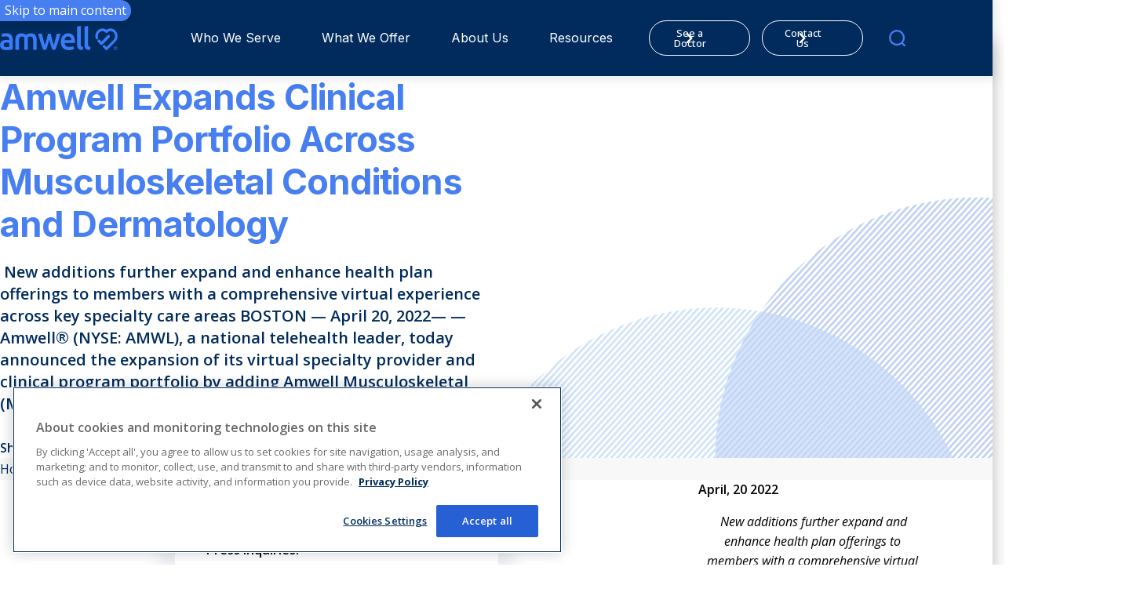

--- FILE ---
content_type: text/html; charset=utf-8
request_url: https://business.amwell.com/about-us/news/press-releases/2022/amwell-expands-clinical-program-portfolio-across-musculoskeletal-conditions-and-dermatology
body_size: 14792
content:


<!DOCTYPE html>
<html lang="en" class="">
<head>
<!-- 
[DISABLED on 2025-10-27 — replaced by GTM OneTrust CMP tag for basic consent mode integration]
<script src="https://cdn.cookielaw.org/scripttemplates/otSDKStub.js"
        type="text/javascript" charset="UTF-8"
        data-domain-script="8e856dbf-d649-47d1-b66a-3d9022feaaf3"></script>
<script type="text/javascript">
  function OptanonWrapper() { }
</script>

End of disabled OneTrust embed
-->
        <!-- Google Tag Manager -->
        <script>
            (function (w, d, s, l, i) {
                w[l] = w[l] || []; w[l].push({
                    'gtm.start': new Date().getTime(),
                    event: 'gtm.js'
                });
                var f = d.getElementsByTagName(s)[0],
                    j = d.createElement(s),
                    dl = l != 'dataLayer' ? '&l=' + l : '';
                j.setAttributeNode(d.createAttribute('data-ot-ignore')); // Added for OneTrust
                j.async = true;
                j.src = 'https://www.googletagmanager.com/gtm.js?id=' + i + dl;
                f.parentNode.insertBefore(j, f);
            })(window, document, 'script', 'dataLayer', 'GTM-W9GMSR');
        </script>
        <!-- End Google Tag Manager -->

    <meta charset="utf-8">
    <meta http-equiv="X-UA-Compatible" content="IE=edge">
    <meta name="viewport" content="width=device-width, initial-scale=1.0"/>

    <link href="https://business.amwell.com/about-us/news/press-releases/2022/amwell-expands-clinical-program-portfolio-across-musculoskeletal-conditions-and-dermatology" rel="canonical" />
    <meta name="title" content="Amwell Expands Clinical Program Portfolio Across Musculoskeletal Conditions and Dermatology" />
<meta name="description" content=" New additions further expand and enhance health plan offerings to members with a comprehensive virtual experience across key specialty care areas BOSTON — April 20, 2022— &#8212;Amwell® (NYSE: AMWL), a national telehealth leader, today announced the expansion of its virtual specialty provider and clinical program portfolio by adding Amwell Musculoskeletal (MSK) and Dermatology programs. These [&#8230;]" />

    <title>Amwell Expands Clinical Program Portfolio Across Musculoskeletal Conditions and Dermatology</title>
    <meta name="og:title" property="og:title" content="Amwell Expands Clinical Program Portfolio Across Musculoskeletal Conditions and Dermatology">
<meta name="og:type" property="og:type" content="article">
<meta name="og:url" property="og:url" content="https://business.amwell.com/about-us/news/press-releases/2022/amwell-expands-clinical-program-portfolio-across-musculoskeletal-conditions-and-dermatology">
<meta name="og:image" property="og:image" content="https://business.amwell.com/globalassets/amwell-logo-blue-background.jpg">
<meta name="og:locale" property="og:locale" content="en">
<meta name="article:content_type" property="article:content_type" content="Press Release Detail Page">
<meta name="article:published_time" property="article:published_time" content="01/06/2023 13:41:23 PM">
<meta name="article:modified_time" property="article:modified_time" content="1/6/2023 1:41:23 PM">


    <link rel="icon" href="/icons/favicon.ico" type="image/x-icon" />
    <link rel="shortcut icon" href="/icons/favicon.ico" type="image/x-icon" />
    <link rel="apple-touch-icon" sizes="180x180" href="/icons/apple-touch-icon.png">
    <link rel="icon" type="image/png" sizes="32x32" href="/icons/favicon-32x32.png">
    <link rel="icon" type="image/png" sizes="16x16" href="/icons/favicon-16x16.png">
    <link rel="manifest" href="/icons/site.webmanifest">
    <link rel="mask-icon" href="/icons/safari-pinned-tab.svg" color="#002b5c">
    <meta name="msapplication-TileColor" content="#002b5c">
    <meta name="theme-color" content="#002b5c">

    <link rel="stylesheet" href="/css/default.css?v=639011120941375325"/>


    
    

    <script>
!function(T,l,y){var S=T.location,k="script",D="instrumentationKey",C="ingestionendpoint",I="disableExceptionTracking",E="ai.device.",b="toLowerCase",w="crossOrigin",N="POST",e="appInsightsSDK",t=y.name||"appInsights";(y.name||T[e])&&(T[e]=t);var n=T[t]||function(d){var g=!1,f=!1,m={initialize:!0,queue:[],sv:"5",version:2,config:d};function v(e,t){var n={},a="Browser";return n[E+"id"]=a[b](),n[E+"type"]=a,n["ai.operation.name"]=S&&S.pathname||"_unknown_",n["ai.internal.sdkVersion"]="javascript:snippet_"+(m.sv||m.version),{time:function(){var e=new Date;function t(e){var t=""+e;return 1===t.length&&(t="0"+t),t}return e.getUTCFullYear()+"-"+t(1+e.getUTCMonth())+"-"+t(e.getUTCDate())+"T"+t(e.getUTCHours())+":"+t(e.getUTCMinutes())+":"+t(e.getUTCSeconds())+"."+((e.getUTCMilliseconds()/1e3).toFixed(3)+"").slice(2,5)+"Z"}(),iKey:e,name:"Microsoft.ApplicationInsights."+e.replace(/-/g,"")+"."+t,sampleRate:100,tags:n,data:{baseData:{ver:2}}}}var h=d.url||y.src;if(h){function a(e){var t,n,a,i,r,o,s,c,u,p,l;g=!0,m.queue=[],f||(f=!0,t=h,s=function(){var e={},t=d.connectionString;if(t)for(var n=t.split(";"),a=0;a<n.length;a++){var i=n[a].split("=");2===i.length&&(e[i[0][b]()]=i[1])}if(!e[C]){var r=e.endpointsuffix,o=r?e.location:null;e[C]="https://"+(o?o+".":"")+"dc."+(r||"services.visualstudio.com")}return e}(),c=s[D]||d[D]||"",u=s[C],p=u?u+"/v2/track":d.endpointUrl,(l=[]).push((n="SDK LOAD Failure: Failed to load Application Insights SDK script (See stack for details)",a=t,i=p,(o=(r=v(c,"Exception")).data).baseType="ExceptionData",o.baseData.exceptions=[{typeName:"SDKLoadFailed",message:n.replace(/\./g,"-"),hasFullStack:!1,stack:n+"\nSnippet failed to load ["+a+"] -- Telemetry is disabled\nHelp Link: https://go.microsoft.com/fwlink/?linkid=2128109\nHost: "+(S&&S.pathname||"_unknown_")+"\nEndpoint: "+i,parsedStack:[]}],r)),l.push(function(e,t,n,a){var i=v(c,"Message"),r=i.data;r.baseType="MessageData";var o=r.baseData;return o.message='AI (Internal): 99 message:"'+("SDK LOAD Failure: Failed to load Application Insights SDK script (See stack for details) ("+n+")").replace(/\"/g,"")+'"',o.properties={endpoint:a},i}(0,0,t,p)),function(e,t){if(JSON){var n=T.fetch;if(n&&!y.useXhr)n(t,{method:N,body:JSON.stringify(e),mode:"cors"});else if(XMLHttpRequest){var a=new XMLHttpRequest;a.open(N,t),a.setRequestHeader("Content-type","application/json"),a.send(JSON.stringify(e))}}}(l,p))}function i(e,t){f||setTimeout(function(){!t&&m.core||a()},500)}var e=function(){var n=l.createElement(k);n.src=h;var e=y[w];return!e&&""!==e||"undefined"==n[w]||(n[w]=e),n.onload=i,n.onerror=a,n.onreadystatechange=function(e,t){"loaded"!==n.readyState&&"complete"!==n.readyState||i(0,t)},n}();y.ld<0?l.getElementsByTagName("head")[0].appendChild(e):setTimeout(function(){l.getElementsByTagName(k)[0].parentNode.appendChild(e)},y.ld||0)}try{m.cookie=l.cookie}catch(p){}function t(e){for(;e.length;)!function(t){m[t]=function(){var e=arguments;g||m.queue.push(function(){m[t].apply(m,e)})}}(e.pop())}var n="track",r="TrackPage",o="TrackEvent";t([n+"Event",n+"PageView",n+"Exception",n+"Trace",n+"DependencyData",n+"Metric",n+"PageViewPerformance","start"+r,"stop"+r,"start"+o,"stop"+o,"addTelemetryInitializer","setAuthenticatedUserContext","clearAuthenticatedUserContext","flush"]),m.SeverityLevel={Verbose:0,Information:1,Warning:2,Error:3,Critical:4};var s=(d.extensionConfig||{}).ApplicationInsightsAnalytics||{};if(!0!==d[I]&&!0!==s[I]){var c="onerror";t(["_"+c]);var u=T[c];T[c]=function(e,t,n,a,i){var r=u&&u(e,t,n,a,i);return!0!==r&&m["_"+c]({message:e,url:t,lineNumber:n,columnNumber:a,error:i}),r},d.autoExceptionInstrumented=!0}return m}(y.cfg);function a(){y.onInit&&y.onInit(n)}(T[t]=n).queue&&0===n.queue.length?(n.queue.push(a),n.trackPageView({})):a()}(window,document,{src: "https://js.monitor.azure.com/scripts/b/ai.2.gbl.min.js", crossOrigin: "anonymous", cfg: { instrumentationKey:'c98d2c39-3f71-4251-85b4-f57346b05c60', disableCookiesUsage: false }});
</script>

    
    
    
<script type="application/ld+json">{"@context":"https://schema.org","@type":"BlogPosting","name":"Amwell Expands Clinical Program Portfolio Across Musculoskeletal Conditions and Dermatology","description":"\u00A0New additions further expand and enhance health plan offerings to members with a comprehensive virtual experience across key specialty care areas BOSTON \u2014 April 20, 2022\u2014 \u0026#8212;Amwell\u00AE (NYSE: AMWL), a national telehealth leader, today announced the expansion of its virtual specialty provider and clinical program portfolio by adding Amwell Musculoskeletal (MSK) and Dermatology programs. These [\u0026#8230;]","image":{"@type":"ImageObject","url":"https://business.amwell.com/globalassets/images/logos/amwell-logo_blue_2023_v02_rbg.svg"},"url":"https://business.amwell.com/about-us/news/press-releases/2022/amwell-expands-clinical-program-portfolio-across-musculoskeletal-conditions-and-dermatology","author":{"@type":"Organization","name":"American Well","url":"https://business.amwell.com/","contactPoint":{"@type":"ContactPoint"},"legalName":"American Well"},"datePublished":"2022-04-20","headline":"Amwell Expands Clinical Program Portfolio Across Musculoskeletal Conditions and Dermatology","publisher":{"@type":"Organization","name":"American Well","url":"https://business.amwell.com/","contactPoint":{"@type":"ContactPoint"},"legalName":"American Well"}}</script></head>
<body>
        <!-- Google Tag Manager (noscript) -->
        <noscript>
            <iframe src="https://www.googletagmanager.com/ns.html?id=GTM-W9GMSR" height="0" width="0" style="display: none; visibility: hidden"></iframe>
        </noscript>
        <!-- End Google Tag Manager (noscript) -->

    <button class="skip-to-content-control" data-element-to-scroll-selector="contentToScroll" data-module="skip-to-content-control">Skip to main content</button>
    


<div class="loading-box" style="display: none">
    <div class="loader"></div>
</div>






<!-- Header -->
<section data-module="header" class="header__wrapper">
    <header class="header">
        <div class="header__container">
            <a href="/" class="header__logo-link">
                



    <img src="/globalassets/images/logos/amwell-logo_white_2023_v02.svg" alt="amwell logo white with registered tm" 
          class="header__logo-link-image header__logo-link-image--light"
          width="150"
          height="35"
         
         
         
         
          />
  
                



    <img src="/globalassets/images/logos/amwell-logo_blue_2023_v02_rbg.svg" alt="amwell logo blue with registered tm" 
          class="header__logo-link-image header__logo-link-image--dark"
          width="150"
          height="35"
         
         
         
         
          />
  
            </a>
            <div class="header-nav-wrapper" role="navigation">
                    <ul class="header__primary-nav" role="menubar">
                            <li class="header__primary-nav-item header__megamenu-wrapper-item" role="menuitem">


<button class="header__megamenu-wrapper-item-link">
    Who We Serve
    <svg viewBox="0 0 14 12"  class="link__icon link__icon--right header__megamenu-wrapper-item-link-icon toggle-open" role="presentation">
        <use xlink:href="#icon-chevron-down" />
    </svg>
        <svg viewBox="0 0 14 12"  class="link__icon link__icon--right header__megamenu-wrapper-item-link-icon toggle-close" role="presentation">
        <use xlink:href="#icon-chevron-up" />
    </svg>
</button>
<div class="header__mega-menu" aria-hidden="true" role="menu">
    <div class="header__container">
        <div class="header__mega-menu-callout">
            <div class="header__mega-menu-callout-title">Who We Serve</div>
                <p class="header__mega-menu-callout-content">
                    We connect providers, payers and innovators, working alongside them to create an ecosystem of care that spans across in-person, virtual and automated care. 
                </p>
        </div>
            <div class="header__mega-menu-links-wrapper">
                    <ul class="header__mega-menu-links-group">
                            <li class="header__mega-menu-links-item">
                                <a class="header__mega-menu-link" href="/who-we-serve/providers">
                                    <span class="header__mega-menu-link-header-wrapper">
                                        



    <img src="/globalassets/images---new/navigation/80x80_navigation_icon_-provider-network-services.svg" alt="icon providers solutions" 
          class="header__mega-menu-link-icon"
         
         
         
         
         
         
          />
  
                                        <span class="header__mega-menu-link-title">Providers</span>
                                    </span>
                                    <svg viewBox="0 0 8 12" class="header__mega-menu-link-icon-right" role="presentation">
                                        <use xlink:href="#chevron-right"></use>
                                    </svg>
                                </a>
                            </li>
                            <li class="header__mega-menu-links-item">
                                <a class="header__mega-menu-link" href="/who-we-serve/payers">
                                    <span class="header__mega-menu-link-header-wrapper">
                                        



    <img src="/globalassets/images---new/navigation/80x80_navigation_icon_-payer-solutions.svg" alt="Payers solutions" 
          class="header__mega-menu-link-icon"
         
         
         
         
         
         
          />
  
                                        <span class="header__mega-menu-link-title">Payers</span>
                                    </span>
                                    <svg viewBox="0 0 8 12" class="header__mega-menu-link-icon-right" role="presentation">
                                        <use xlink:href="#chevron-right"></use>
                                    </svg>
                                </a>
                            </li>
                    </ul>
                    <ul class="header__mega-menu-links-group">
                            <li class="header__mega-menu-links-item">
                                <a class="header__mega-menu-link" href="/who-we-serve/government">
                                    <span class="header__mega-menu-link-header-wrapper">
                                        



    <img src="/globalassets/images---new/navigation/80x80_navigation_icon_-government.svg" alt="Icon Government" 
          class="header__mega-menu-link-icon"
         
         
         
         
         
         
          />
  
                                        <span class="header__mega-menu-link-title">Government</span>
                                    </span>
                                    <svg viewBox="0 0 8 12" class="header__mega-menu-link-icon-right" role="presentation">
                                        <use xlink:href="#chevron-right"></use>
                                    </svg>
                                </a>
                            </li>
                            <li class="header__mega-menu-links-item">
                                <a class="header__mega-menu-link" href="/who-we-serve/higher-education">
                                    <span class="header__mega-menu-link-header-wrapper">
                                        



    <img src="/globalassets/images---new/navigation/80x80_navigation_icon_-higher-education.svg" alt="Icon Higher Education" 
          class="header__mega-menu-link-icon"
         
         
         
         
         
         
          />
  
                                        <span class="header__mega-menu-link-title">Higher Education</span>
                                    </span>
                                    <svg viewBox="0 0 8 12" class="header__mega-menu-link-icon-right" role="presentation">
                                        <use xlink:href="#chevron-right"></use>
                                    </svg>
                                </a>
                            </li>
                    </ul>
            </div>
    </div>
</div>
                            </li>
                            <li class="header__primary-nav-item header__megamenu-wrapper-item" role="menuitem">


<button class="header__megamenu-wrapper-item-link">
    What We Offer
    <svg viewBox="0 0 14 12"  class="link__icon link__icon--right header__megamenu-wrapper-item-link-icon toggle-open" role="presentation">
        <use xlink:href="#icon-chevron-down" />
    </svg>
        <svg viewBox="0 0 14 12"  class="link__icon link__icon--right header__megamenu-wrapper-item-link-icon toggle-close" role="presentation">
        <use xlink:href="#icon-chevron-up" />
    </svg>
</button>
<div class="header__mega-menu" aria-hidden="true" role="menu">
    <div class="header__container">
        <div class="header__mega-menu-callout">
            <div class="header__mega-menu-callout-title">What We Offer</div>
                <p class="header__mega-menu-callout-content">
                    It starts with our future-ready platform&#x2014;a convergence of technologies, services and devices that enables care delivery at scale, anytime and any place.
                </p>
        </div>
            <div class="header__mega-menu-links-wrapper">
                    <ul class="header__mega-menu-links-group">
                            <li class="header__mega-menu-links-item">
                                <a class="header__mega-menu-link" href="/what-we-offer/for-providers">
                                    <span class="header__mega-menu-link-header-wrapper">
                                        



    <img src="/globalassets/images---new/navigation/80x80_navigation_icon_-provider-network-services.svg" alt="icon providers solutions" 
          class="header__mega-menu-link-icon"
         
         
         
         
         
         
          />
  
                                        <span class="header__mega-menu-link-title">Provider Solutions</span>
                                    </span>
                                    <svg viewBox="0 0 8 12" class="header__mega-menu-link-icon-right" role="presentation">
                                        <use xlink:href="#chevron-right"></use>
                                    </svg>
                                </a>
                            </li>
                            <li class="header__mega-menu-links-item">
                                <a class="header__mega-menu-link" href="/what-we-offer/for-payers">
                                    <span class="header__mega-menu-link-header-wrapper">
                                        



    <img src="/globalassets/images---new/navigation/80x80_navigation_icon_-payer-solutions.svg" alt="Payers solutions" 
          class="header__mega-menu-link-icon"
         
         
         
         
         
         
          />
  
                                        <span class="header__mega-menu-link-title">Payer Solutions</span>
                                    </span>
                                    <svg viewBox="0 0 8 12" class="header__mega-menu-link-icon-right" role="presentation">
                                        <use xlink:href="#chevron-right"></use>
                                    </svg>
                                </a>
                            </li>
                    </ul>
                    <ul class="header__mega-menu-links-group">
                            <li class="header__mega-menu-links-item">
                                <a class="header__mega-menu-link" href="/the-amwell-platform">
                                    <span class="header__mega-menu-link-header-wrapper">
                                        



    <img src="/globalassets/images---new/navigation/80x80_navigation_icon_-amwell-converge-platform.svg" alt="Icon converge" 
          class="header__mega-menu-link-icon"
         
         
         
         
         
         
          />
  
                                        <span class="header__mega-menu-link-title">The Amwell&#x2122; platform</span>
                                    </span>
                                    <svg viewBox="0 0 8 12" class="header__mega-menu-link-icon-right" role="presentation">
                                        <use xlink:href="#chevron-right"></use>
                                    </svg>
                                </a>
                            </li>
                            <li class="header__mega-menu-links-item">
                                <a class="header__mega-menu-link" href="/what-we-offer/specialty-consults">
                                    <span class="header__mega-menu-link-header-wrapper">
                                        



    <img src="/globalassets/images---new/navigation/80x80_navigation_icon_specialty-consults.svg" alt="Icon specialty consults" 
          class="header__mega-menu-link-icon"
         
         
         
         
         
         
          />
  
                                        <span class="header__mega-menu-link-title">Specialty Consults</span>
                                    </span>
                                    <svg viewBox="0 0 8 12" class="header__mega-menu-link-icon-right" role="presentation">
                                        <use xlink:href="#chevron-right"></use>
                                    </svg>
                                </a>
                            </li>
                            <li class="header__mega-menu-links-item">
                                <a class="header__mega-menu-link" href="/what-we-offer/provider-networks">
                                    <span class="header__mega-menu-link-header-wrapper">
                                        



    <img src="/globalassets/images---new/navigation/80x80_navigation_icon_-provider-network-services.svg" alt="icon providers solutions" 
          class="header__mega-menu-link-icon"
         
         
         
         
         
         
          />
  
                                        <span class="header__mega-menu-link-title">Provider Network Services</span>
                                    </span>
                                    <svg viewBox="0 0 8 12" class="header__mega-menu-link-icon-right" role="presentation">
                                        <use xlink:href="#chevron-right"></use>
                                    </svg>
                                </a>
                            </li>
                    </ul>
            </div>
    </div>
</div>
                            </li>
                            <li class="header__primary-nav-item header__megamenu-wrapper-item" role="menuitem">


<button class="header__megamenu-wrapper-item-link">
    About Us
    <svg viewBox="0 0 14 12"  class="link__icon link__icon--right header__megamenu-wrapper-item-link-icon toggle-open" role="presentation">
        <use xlink:href="#icon-chevron-down" />
    </svg>
        <svg viewBox="0 0 14 12"  class="link__icon link__icon--right header__megamenu-wrapper-item-link-icon toggle-close" role="presentation">
        <use xlink:href="#icon-chevron-up" />
    </svg>
</button>
<div class="header__mega-menu" aria-hidden="true" role="menu">
    <div class="header__container">
        <div class="header__mega-menu-callout">
            <div class="header__mega-menu-callout-title">About Us</div>
                <p class="header__mega-menu-callout-content">
                    At Amwell, we digitally empower our clients&#x2019; healthcare ambitions, enabling better outcomes for all.
                </p>
                <a href="/about-us" class="btn btn--primary btn--light btn--outline" >
                    Learn more
                    <svg viewBox="0 0 8 12" class="header__mega-menu-link-icon-right" role="presentation">
                        <use xlink:href="#chevron-right"></use>
                    </svg>
                </a>
        </div>
            <div class="header__mega-menu-links-wrapper">
                    <ul class="header__mega-menu-links-group">
                            <li class="header__mega-menu-links-item">
                                <a class="header__mega-menu-link" href="/about-us/leadership-team">
                                    <span class="header__mega-menu-link-header-wrapper">
                                        



    <img src="/globalassets/images---new/navigation/80x80_navigation_icon_ourpeople-recruitment.svg" alt="leadership" 
          class="header__mega-menu-link-icon"
         
         
         
         
         
         
          />
  
                                        <span class="header__mega-menu-link-title">Leadership Team</span>
                                    </span>
                                    <svg viewBox="0 0 8 12" class="header__mega-menu-link-icon-right" role="presentation">
                                        <use xlink:href="#chevron-right"></use>
                                    </svg>
                                </a>
                            </li>
                            <li class="header__mega-menu-links-item">
                                <a class="header__mega-menu-link" href="/about-us/careers">
                                    <span class="header__mega-menu-link-header-wrapper">
                                        



    <img src="/globalassets/images---new/navigation/80x80_navigation_icon_deliverawesome.svg" alt="Icon working here" 
          class="header__mega-menu-link-icon"
         
         
         
         
         
         
          />
  
                                        <span class="header__mega-menu-link-title">Careers</span>
                                    </span>
                                    <svg viewBox="0 0 8 12" class="header__mega-menu-link-icon-right" role="presentation">
                                        <use xlink:href="#chevron-right"></use>
                                    </svg>
                                </a>
                            </li>
                            <li class="header__mega-menu-links-item">
                                <a class="header__mega-menu-link" href="/about-us/careers/jobs">
                                    <span class="header__mega-menu-link-header-wrapper">
                                        



    <img src="/globalassets/images---new/navigation/80x80_navigation_icon_team-oneteam.svg" alt="careers" 
          class="header__mega-menu-link-icon"
         
         
         
         
         
         
          />
  
                                        <span class="header__mega-menu-link-title">Job Board</span>
                                    </span>
                                    <svg viewBox="0 0 8 12" class="header__mega-menu-link-icon-right" role="presentation">
                                        <use xlink:href="#chevron-right"></use>
                                    </svg>
                                </a>
                            </li>
                            <li class="header__mega-menu-links-item">
                                <a class="header__mega-menu-link" href="/about-us/our-partners">
                                    <span class="header__mega-menu-link-header-wrapper">
                                        



    <img src="/globalassets/images---new/navigation/80x80_navigation_icon_partnership.svg" alt="Icon partnership" 
          class="header__mega-menu-link-icon"
         
         
         
         
         
         
          />
  
                                        <span class="header__mega-menu-link-title">Our partners</span>
                                    </span>
                                    <svg viewBox="0 0 8 12" class="header__mega-menu-link-icon-right" role="presentation">
                                        <use xlink:href="#chevron-right"></use>
                                    </svg>
                                </a>
                            </li>
                    </ul>
                    <ul class="header__mega-menu-links-group">
                            <li class="header__mega-menu-links-item">
                                <a class="header__mega-menu-link" href="/about-us/board-of-directors">
                                    <span class="header__mega-menu-link-header-wrapper">
                                        



    <img src="/globalassets/images---new/navigation/80x80_navigation_icon_boardofdirectors.svg" alt="icon board of director" 
          class="header__mega-menu-link-icon"
         
         
         
         
         
         
          />
  
                                        <span class="header__mega-menu-link-title">Board of Directors</span>
                                    </span>
                                    <svg viewBox="0 0 8 12" class="header__mega-menu-link-icon-right" role="presentation">
                                        <use xlink:href="#chevron-right"></use>
                                    </svg>
                                </a>
                            </li>
                            <li class="header__mega-menu-links-item">
                                <a class="header__mega-menu-link" href="/about-us/news">
                                    <span class="header__mega-menu-link-header-wrapper">
                                        



    <img src="/globalassets/images---new/navigation/80x80_navigation_icon_awareness-announcement.svg" alt="News" 
          class="header__mega-menu-link-icon"
         
         
         
         
         
         
          />
  
                                        <span class="header__mega-menu-link-title">News</span>
                                    </span>
                                    <svg viewBox="0 0 8 12" class="header__mega-menu-link-icon-right" role="presentation">
                                        <use xlink:href="#chevron-right"></use>
                                    </svg>
                                </a>
                            </li>
                            <li class="header__mega-menu-links-item">
                                <a class="header__mega-menu-link" href="/about-us/events">
                                    <span class="header__mega-menu-link-header-wrapper">
                                        



    <img src="/globalassets/images---new/navigation/80x80_navigation_icon_events.svg" alt="Events" 
          class="header__mega-menu-link-icon"
         
         
         
         
         
         
          />
  
                                        <span class="header__mega-menu-link-title">Events</span>
                                    </span>
                                    <svg viewBox="0 0 8 12" class="header__mega-menu-link-icon-right" role="presentation">
                                        <use xlink:href="#chevron-right"></use>
                                    </svg>
                                </a>
                            </li>
                            <li class="header__mega-menu-links-item">
                                <a class="header__mega-menu-link" href="https://investors.amwell.com/overview/default.aspx" target="_blank">
                                    <span class="header__mega-menu-link-header-wrapper">
                                        



    <img src="/globalassets/images---new/navigation/80x80_navigation_icon_ourpeople-recruitment-2.svg" alt="Icon investment" 
          class="header__mega-menu-link-icon"
         
         
         
         
         
         
          />
  
                                        <span class="header__mega-menu-link-title">Investor Relations</span>
                                    </span>
                                    <svg viewBox="0 0 8 12" class="header__mega-menu-link-icon-right" role="presentation">
                                        <use xlink:href="#chevron-right"></use>
                                    </svg>
                                </a>
                            </li>
                    </ul>
            </div>
    </div>
</div>
                            </li>
                            <li class="header__primary-nav-item header__megamenu-wrapper-item" role="menuitem">


<button class="header__megamenu-wrapper-item-link">
    Resources
    <svg viewBox="0 0 14 12"  class="link__icon link__icon--right header__megamenu-wrapper-item-link-icon toggle-open" role="presentation">
        <use xlink:href="#icon-chevron-down" />
    </svg>
        <svg viewBox="0 0 14 12"  class="link__icon link__icon--right header__megamenu-wrapper-item-link-icon toggle-close" role="presentation">
        <use xlink:href="#icon-chevron-up" />
    </svg>
</button>
<div class="header__mega-menu" aria-hidden="true" role="menu">
    <div class="header__container">
        <div class="header__mega-menu-callout">
            <div class="header__mega-menu-callout-title">Resources</div>
                <p class="header__mega-menu-callout-content">
                    Explore Amwell&#x27;s content library. Improve the delivery of care with ideas and how-to practical information found in our blog posts, whitepapers, case studies, webinars, videos, etc.
                </p>
                <a href="https://resources.amwell.com/" class="btn btn--primary btn--light btn--outline" >
                    Explore our Resource Center
                    <svg viewBox="0 0 8 12" class="header__mega-menu-link-icon-right" role="presentation">
                        <use xlink:href="#chevron-right"></use>
                    </svg>
                </a>
        </div>
            <div class="header__mega-menu-links-wrapper">
                    <ul class="header__mega-menu-links-group">
                            <li class="header__mega-menu-links-item">
                                <a class="header__mega-menu-link" href="https://resources.amwell.com/provider-experience">
                                    <span class="header__mega-menu-link-header-wrapper">
                                        



    <img src="/globalassets/images---new/navigation/80x80_navigation_icon_provider-experience.svg" alt="Icon Provider Experience" 
          class="header__mega-menu-link-icon"
         
         
         
         
         
         
          />
  
                                        <span class="header__mega-menu-link-title">Provider Experience</span>
                                    </span>
                                    <svg viewBox="0 0 8 12" class="header__mega-menu-link-icon-right" role="presentation">
                                        <use xlink:href="#chevron-right"></use>
                                    </svg>
                                </a>
                            </li>
                            <li class="header__mega-menu-links-item">
                                <a class="header__mega-menu-link" href="https://resources.amwell.com/cost-savings">
                                    <span class="header__mega-menu-link-header-wrapper">
                                        



    <img src="/globalassets/images---new/navigation/80x80_navigation_icon_cost-savings.svg" alt="Icon Cost Savings" 
          class="header__mega-menu-link-icon"
         
         
         
         
         
         
          />
  
                                        <span class="header__mega-menu-link-title">Cost Savings</span>
                                    </span>
                                    <svg viewBox="0 0 8 12" class="header__mega-menu-link-icon-right" role="presentation">
                                        <use xlink:href="#chevron-right"></use>
                                    </svg>
                                </a>
                            </li>
                            <li class="header__mega-menu-links-item">
                                <a class="header__mega-menu-link" href="https://resources.amwell.com/improved-efficiency">
                                    <span class="header__mega-menu-link-header-wrapper">
                                        



    <img src="/globalassets/images---new/navigation/80x80_navigation_icon_improved-efficiency.svg" alt="Icon Improved Efficiency" 
          class="header__mega-menu-link-icon"
         
         
         
         
         
         
          />
  
                                        <span class="header__mega-menu-link-title">Improved Efficiency</span>
                                    </span>
                                    <svg viewBox="0 0 8 12" class="header__mega-menu-link-icon-right" role="presentation">
                                        <use xlink:href="#chevron-right"></use>
                                    </svg>
                                </a>
                            </li>
                            <li class="header__mega-menu-links-item">
                                <a class="header__mega-menu-link" href="https://resources.amwell.com/patient-experience">
                                    <span class="header__mega-menu-link-header-wrapper">
                                        



    <img src="/globalassets/images---new/navigation/80x80_navigation_icon_patient-experience.svg" alt="Icon Patient Experience" 
          class="header__mega-menu-link-icon"
         
         
         
         
         
         
          />
  
                                        <span class="header__mega-menu-link-title">Patient Experience</span>
                                    </span>
                                    <svg viewBox="0 0 8 12" class="header__mega-menu-link-icon-right" role="presentation">
                                        <use xlink:href="#chevron-right"></use>
                                    </svg>
                                </a>
                            </li>
                    </ul>
                    <ul class="header__mega-menu-links-group">
                            <li class="header__mega-menu-links-item">
                                <a class="header__mega-menu-link" href="https://resources.amwell.com/patient-retention">
                                    <span class="header__mega-menu-link-header-wrapper">
                                        



    <img src="/globalassets/images---new/navigation/80x80_navigation_icon_-patient-retention.svg" alt="Icon Patient Retention" 
          class="header__mega-menu-link-icon"
         
         
         
         
         
         
          />
  
                                        <span class="header__mega-menu-link-title">Patient Retention</span>
                                    </span>
                                    <svg viewBox="0 0 8 12" class="header__mega-menu-link-icon-right" role="presentation">
                                        <use xlink:href="#chevron-right"></use>
                                    </svg>
                                </a>
                            </li>
                            <li class="header__mega-menu-links-item">
                                <a class="header__mega-menu-link" href="https://resources.amwell.com/page/doing-well-webinar-series-providers">
                                    <span class="header__mega-menu-link-header-wrapper">
                                        



    <img src="/globalassets/images---new/navigation/80x80_navigation_icon_client-stories.svg" alt="Icon Client Stories" 
          class="header__mega-menu-link-icon"
         
         
         
         
         
         
          />
  
                                        <span class="header__mega-menu-link-title">Client stories for providers</span>
                                    </span>
                                    <svg viewBox="0 0 8 12" class="header__mega-menu-link-icon-right" role="presentation">
                                        <use xlink:href="#chevron-right"></use>
                                    </svg>
                                </a>
                            </li>
                            <li class="header__mega-menu-links-item">
                                <a class="header__mega-menu-link" href="https://resources.amwell.com/page/doing-well-webinar-series-payers">
                                    <span class="header__mega-menu-link-header-wrapper">
                                        



    <img src="/globalassets/images---new/navigation/80x80_navigation_icon_-payer-solutions.svg" alt="Payers solutions" 
          class="header__mega-menu-link-icon"
         
         
         
         
         
         
          />
  
                                        <span class="header__mega-menu-link-title">Digital care for payers</span>
                                    </span>
                                    <svg viewBox="0 0 8 12" class="header__mega-menu-link-icon-right" role="presentation">
                                        <use xlink:href="#chevron-right"></use>
                                    </svg>
                                </a>
                            </li>
                            <li class="header__mega-menu-links-item">
                                <a class="header__mega-menu-link" href="https://resources.amwell.com/blog">
                                    <span class="header__mega-menu-link-header-wrapper">
                                        



    <img src="/globalassets/images---new/navigation/30-x-30_blog_icon-confidentiality-and-privacy_whtbckgrnd-1.svg" alt="Amwell blog" 
          class="header__mega-menu-link-icon"
         
         
         
         
         
         
          />
  
                                        <span class="header__mega-menu-link-title">Amwell blog</span>
                                    </span>
                                    <svg viewBox="0 0 8 12" class="header__mega-menu-link-icon-right" role="presentation">
                                        <use xlink:href="#chevron-right"></use>
                                    </svg>
                                </a>
                            </li>
                    </ul>
            </div>
    </div>
</div>
                            </li>

                        <li class="utility-nav-mobile-container" role="navigation">
                            <ul class="header__utility-nav-mobile">
                                        <li class="header__utility-nav-mobile-item">
                                            <a href="https://patients.amwell.com/" class="btn btn--primary btn--outline btn--small btn--light" target="_blank" rel="noreferrer">
                                                See a Doctor
                                                <svg viewBox="0 0 8 12" role="presentation">
                                                    <use xlink:href="#chevron-right" />
                                                </svg>
                                            </a>
                                        </li>
                                    <li class="header__utility-nav-mobile-item">
                                        <a href="/contact-us" class="btn btn--primary btn--outline btn--small btn--light">
                                            Contact Us
                                            <svg viewBox="0 0 8 12" role="presentation">
                                                <use xlink:href="#chevron-right" />
                                            </svg>
                                        </a>
                                    </li>
                            </ul>
                        </li>
                    </ul>

                <ul class="header__utility-nav" role="menubar">
                            <li class="header__utility-nav-item" role="presentation">
                                <a href="https://patients.amwell.com/" class="btn btn--primary btn--outline btn--small btn--light" target="_blank" rel="noreferrer" role="menuitem">
                                    See a Doctor
                                    <svg viewBox="0 0 8 12" role="presentation">
                                        <use xlink:href="#chevron-right" />
                                    </svg>
                                </a>
                            </li>
                        <li class="header__utility-nav-item" role="presentation">
                            <a href="/contact-us" class="btn btn--primary btn--outline btn--small btn--light" role="menuitem">
                                Contact Us
                                <svg viewBox="0 0 8 12" class="link__icon link__icon--right" role="presentation">
                                    <use xlink:href="#chevron-right" />
                                </svg>
                            </a>
                        </li>
                </ul>

                


<div class="header__megamenu-wrapper-item header__mega-menu-search-wrapper">
    <button class="header__menu-search-button header__megamenu-wrapper-item-link" aria-label="search">
        <svg viewBox="0 0 18 18" xmlns="http://www.w3.org/2000/svg">
            <use xlink:href="#search" />
        </svg>
        <p>Search</p>
    </button>
    <div class="header__mega-menu" aria-hidden="true">
        <div class="header__container">
            <div class="header__mega-menu-search-wrapper-content ">
                <div class="header__mega-menu-callout-title">Search</div>
                <form action="/search-results" class="search-form">
                    <input type="text" name="term" class="search-input" placeholder="Search Amwell.com">
                    <svg viewBox="0 0 18 18" xmlns="http://www.w3.org/2000/svg" class="search-icon">
                        <use xlink:href="#search" />
                    </svg>
                    <button aria-label="Clear Search" class="search-form__clear" type="button">
                        <svg  class="search-form__clear-icon" role="presentation">
                            <use xlink:href="#icon-close" />
                        </svg>
                    </button>
                    <button type="submit" class="btn btn--primary btn--search-submit">Search
                         <svg viewBox="0 0 8 12" role="presentation">
                            <use xlink:href="#chevron-right" />
                        </svg>
                    </button>
                </form>
            </div>
            <div class="header__mega-menu-search-links">
                <div class="header__mega-menu-search-links-title">
                    Most Frequently Visited
                </div>
                    <ul class="header__mega-menu-search-links-list">
                            <li class="header__mega-menu-search-links-item">
                                <a href="/the-amwell-platform" class="link">
                                    Digital Care Platform
                                    <svg viewBox="0 0 8 12" class="link__icon link__icon--right" role="presentation">
                                        <use xlink:href="#chevron-right" />
                                    </svg>
                                </a>
                            </li>
                            <li class="header__mega-menu-search-links-item">
                                <a href="/what-we-offer/for-providers/silvercloud-by-amwell-for-providers" class="link">
                                    Digital Behavioral Health
                                    <svg viewBox="0 0 8 12" class="link__icon link__icon--right" role="presentation">
                                        <use xlink:href="#chevron-right" />
                                    </svg>
                                </a>
                            </li>
                            <li class="header__mega-menu-search-links-item">
                                <a href="/what-we-offer/for-providers/automated-care-programs" class="link">
                                    Automate Care Programs
                                    <svg viewBox="0 0 8 12" class="link__icon link__icon--right" role="presentation">
                                        <use xlink:href="#chevron-right" />
                                    </svg>
                                </a>
                            </li>
                            <li class="header__mega-menu-search-links-item">
                                <a href="/what-we-offer/specialty-consults" class="link">
                                    Virtual Care Hardware
                                    <svg viewBox="0 0 8 12" class="link__icon link__icon--right" role="presentation">
                                        <use xlink:href="#chevron-right" />
                                    </svg>
                                </a>
                            </li>
                    </ul>
            </div>
        </div>
    </div>
</div>
            
                <button class="header__mobile-menu-toggle-button" aria-label="Mobile Menu">
                    <svg viewBox="0 0 65 28" fill="none" xmlns="http://www.w3.org/2000/svg" class="toggle-open">
                        <use xlink:href="#icon-hamburger" />
                    </svg>
                    <svg viewBox="0 0 16 16" fill="none" xmlns="http://www.w3.org/2000/svg" class="toggle-close">
                        <use xlink:href="#icon-close" />
                    </svg>
                </button>
                    <ul class="header__primary-nav mobile-only" role="menubar">
                            <li class="header__primary-nav-item header__megamenu-wrapper-item">


<button class="header__megamenu-wrapper-item-link">
    Who We Serve
    <svg viewBox="0 0 14 12"  class="link__icon link__icon--right header__megamenu-wrapper-item-link-icon toggle-open" role="presentation">
        <use xlink:href="#icon-chevron-down" />
    </svg>
        <svg viewBox="0 0 14 12"  class="link__icon link__icon--right header__megamenu-wrapper-item-link-icon toggle-close" role="presentation">
        <use xlink:href="#icon-chevron-up" />
    </svg>
</button>
<div class="header__mega-menu" aria-hidden="true" role="menu">
    <div class="header__container">
        <div class="header__mega-menu-callout">
            <div class="header__mega-menu-callout-title">Who We Serve</div>
                <p class="header__mega-menu-callout-content">
                    We connect providers, payers and innovators, working alongside them to create an ecosystem of care that spans across in-person, virtual and automated care. 
                </p>
        </div>
            <div class="header__mega-menu-links-wrapper">
                    <ul class="header__mega-menu-links-group">
                            <li class="header__mega-menu-links-item">
                                <a class="header__mega-menu-link" href="/who-we-serve/providers">
                                    <span class="header__mega-menu-link-header-wrapper">
                                        



    <img src="/globalassets/images---new/navigation/80x80_navigation_icon_-provider-network-services.svg" alt="icon providers solutions" 
          class="header__mega-menu-link-icon"
         
         
         
         
         
         
          />
  
                                        <span class="header__mega-menu-link-title">Providers</span>
                                    </span>
                                    <svg viewBox="0 0 8 12" class="header__mega-menu-link-icon-right" role="presentation">
                                        <use xlink:href="#chevron-right"></use>
                                    </svg>
                                </a>
                            </li>
                            <li class="header__mega-menu-links-item">
                                <a class="header__mega-menu-link" href="/who-we-serve/payers">
                                    <span class="header__mega-menu-link-header-wrapper">
                                        



    <img src="/globalassets/images---new/navigation/80x80_navigation_icon_-payer-solutions.svg" alt="Payers solutions" 
          class="header__mega-menu-link-icon"
         
         
         
         
         
         
          />
  
                                        <span class="header__mega-menu-link-title">Payers</span>
                                    </span>
                                    <svg viewBox="0 0 8 12" class="header__mega-menu-link-icon-right" role="presentation">
                                        <use xlink:href="#chevron-right"></use>
                                    </svg>
                                </a>
                            </li>
                    </ul>
                    <ul class="header__mega-menu-links-group">
                            <li class="header__mega-menu-links-item">
                                <a class="header__mega-menu-link" href="/who-we-serve/government">
                                    <span class="header__mega-menu-link-header-wrapper">
                                        



    <img src="/globalassets/images---new/navigation/80x80_navigation_icon_-government.svg" alt="Icon Government" 
          class="header__mega-menu-link-icon"
         
         
         
         
         
         
          />
  
                                        <span class="header__mega-menu-link-title">Government</span>
                                    </span>
                                    <svg viewBox="0 0 8 12" class="header__mega-menu-link-icon-right" role="presentation">
                                        <use xlink:href="#chevron-right"></use>
                                    </svg>
                                </a>
                            </li>
                            <li class="header__mega-menu-links-item">
                                <a class="header__mega-menu-link" href="/who-we-serve/higher-education">
                                    <span class="header__mega-menu-link-header-wrapper">
                                        



    <img src="/globalassets/images---new/navigation/80x80_navigation_icon_-higher-education.svg" alt="Icon Higher Education" 
          class="header__mega-menu-link-icon"
         
         
         
         
         
         
          />
  
                                        <span class="header__mega-menu-link-title">Higher Education</span>
                                    </span>
                                    <svg viewBox="0 0 8 12" class="header__mega-menu-link-icon-right" role="presentation">
                                        <use xlink:href="#chevron-right"></use>
                                    </svg>
                                </a>
                            </li>
                    </ul>
            </div>
    </div>
</div>
                            </li>
                            <li class="header__primary-nav-item header__megamenu-wrapper-item">


<button class="header__megamenu-wrapper-item-link">
    What We Offer
    <svg viewBox="0 0 14 12"  class="link__icon link__icon--right header__megamenu-wrapper-item-link-icon toggle-open" role="presentation">
        <use xlink:href="#icon-chevron-down" />
    </svg>
        <svg viewBox="0 0 14 12"  class="link__icon link__icon--right header__megamenu-wrapper-item-link-icon toggle-close" role="presentation">
        <use xlink:href="#icon-chevron-up" />
    </svg>
</button>
<div class="header__mega-menu" aria-hidden="true" role="menu">
    <div class="header__container">
        <div class="header__mega-menu-callout">
            <div class="header__mega-menu-callout-title">What We Offer</div>
                <p class="header__mega-menu-callout-content">
                    It starts with our future-ready platform&#x2014;a convergence of technologies, services and devices that enables care delivery at scale, anytime and any place.
                </p>
        </div>
            <div class="header__mega-menu-links-wrapper">
                    <ul class="header__mega-menu-links-group">
                            <li class="header__mega-menu-links-item">
                                <a class="header__mega-menu-link" href="/what-we-offer/for-providers">
                                    <span class="header__mega-menu-link-header-wrapper">
                                        



    <img src="/globalassets/images---new/navigation/80x80_navigation_icon_-provider-network-services.svg" alt="icon providers solutions" 
          class="header__mega-menu-link-icon"
         
         
         
         
         
         
          />
  
                                        <span class="header__mega-menu-link-title">Provider Solutions</span>
                                    </span>
                                    <svg viewBox="0 0 8 12" class="header__mega-menu-link-icon-right" role="presentation">
                                        <use xlink:href="#chevron-right"></use>
                                    </svg>
                                </a>
                            </li>
                            <li class="header__mega-menu-links-item">
                                <a class="header__mega-menu-link" href="/what-we-offer/for-payers">
                                    <span class="header__mega-menu-link-header-wrapper">
                                        



    <img src="/globalassets/images---new/navigation/80x80_navigation_icon_-payer-solutions.svg" alt="Payers solutions" 
          class="header__mega-menu-link-icon"
         
         
         
         
         
         
          />
  
                                        <span class="header__mega-menu-link-title">Payer Solutions</span>
                                    </span>
                                    <svg viewBox="0 0 8 12" class="header__mega-menu-link-icon-right" role="presentation">
                                        <use xlink:href="#chevron-right"></use>
                                    </svg>
                                </a>
                            </li>
                    </ul>
                    <ul class="header__mega-menu-links-group">
                            <li class="header__mega-menu-links-item">
                                <a class="header__mega-menu-link" href="/the-amwell-platform">
                                    <span class="header__mega-menu-link-header-wrapper">
                                        



    <img src="/globalassets/images---new/navigation/80x80_navigation_icon_-amwell-converge-platform.svg" alt="Icon converge" 
          class="header__mega-menu-link-icon"
         
         
         
         
         
         
          />
  
                                        <span class="header__mega-menu-link-title">The Amwell&#x2122; platform</span>
                                    </span>
                                    <svg viewBox="0 0 8 12" class="header__mega-menu-link-icon-right" role="presentation">
                                        <use xlink:href="#chevron-right"></use>
                                    </svg>
                                </a>
                            </li>
                            <li class="header__mega-menu-links-item">
                                <a class="header__mega-menu-link" href="/what-we-offer/specialty-consults">
                                    <span class="header__mega-menu-link-header-wrapper">
                                        



    <img src="/globalassets/images---new/navigation/80x80_navigation_icon_specialty-consults.svg" alt="Icon specialty consults" 
          class="header__mega-menu-link-icon"
         
         
         
         
         
         
          />
  
                                        <span class="header__mega-menu-link-title">Specialty Consults</span>
                                    </span>
                                    <svg viewBox="0 0 8 12" class="header__mega-menu-link-icon-right" role="presentation">
                                        <use xlink:href="#chevron-right"></use>
                                    </svg>
                                </a>
                            </li>
                            <li class="header__mega-menu-links-item">
                                <a class="header__mega-menu-link" href="/what-we-offer/provider-networks">
                                    <span class="header__mega-menu-link-header-wrapper">
                                        



    <img src="/globalassets/images---new/navigation/80x80_navigation_icon_-provider-network-services.svg" alt="icon providers solutions" 
          class="header__mega-menu-link-icon"
         
         
         
         
         
         
          />
  
                                        <span class="header__mega-menu-link-title">Provider Network Services</span>
                                    </span>
                                    <svg viewBox="0 0 8 12" class="header__mega-menu-link-icon-right" role="presentation">
                                        <use xlink:href="#chevron-right"></use>
                                    </svg>
                                </a>
                            </li>
                    </ul>
            </div>
    </div>
</div>
                            </li>
                            <li class="header__primary-nav-item header__megamenu-wrapper-item">


<button class="header__megamenu-wrapper-item-link">
    About Us
    <svg viewBox="0 0 14 12"  class="link__icon link__icon--right header__megamenu-wrapper-item-link-icon toggle-open" role="presentation">
        <use xlink:href="#icon-chevron-down" />
    </svg>
        <svg viewBox="0 0 14 12"  class="link__icon link__icon--right header__megamenu-wrapper-item-link-icon toggle-close" role="presentation">
        <use xlink:href="#icon-chevron-up" />
    </svg>
</button>
<div class="header__mega-menu" aria-hidden="true" role="menu">
    <div class="header__container">
        <div class="header__mega-menu-callout">
            <div class="header__mega-menu-callout-title">About Us</div>
                <p class="header__mega-menu-callout-content">
                    At Amwell, we digitally empower our clients&#x2019; healthcare ambitions, enabling better outcomes for all.
                </p>
                <a href="/about-us" class="btn btn--primary btn--light btn--outline" >
                    Learn more
                    <svg viewBox="0 0 8 12" class="header__mega-menu-link-icon-right" role="presentation">
                        <use xlink:href="#chevron-right"></use>
                    </svg>
                </a>
        </div>
            <div class="header__mega-menu-links-wrapper">
                    <ul class="header__mega-menu-links-group">
                            <li class="header__mega-menu-links-item">
                                <a class="header__mega-menu-link" href="/about-us/leadership-team">
                                    <span class="header__mega-menu-link-header-wrapper">
                                        



    <img src="/globalassets/images---new/navigation/80x80_navigation_icon_ourpeople-recruitment.svg" alt="leadership" 
          class="header__mega-menu-link-icon"
         
         
         
         
         
         
          />
  
                                        <span class="header__mega-menu-link-title">Leadership Team</span>
                                    </span>
                                    <svg viewBox="0 0 8 12" class="header__mega-menu-link-icon-right" role="presentation">
                                        <use xlink:href="#chevron-right"></use>
                                    </svg>
                                </a>
                            </li>
                            <li class="header__mega-menu-links-item">
                                <a class="header__mega-menu-link" href="/about-us/careers">
                                    <span class="header__mega-menu-link-header-wrapper">
                                        



    <img src="/globalassets/images---new/navigation/80x80_navigation_icon_deliverawesome.svg" alt="Icon working here" 
          class="header__mega-menu-link-icon"
         
         
         
         
         
         
          />
  
                                        <span class="header__mega-menu-link-title">Careers</span>
                                    </span>
                                    <svg viewBox="0 0 8 12" class="header__mega-menu-link-icon-right" role="presentation">
                                        <use xlink:href="#chevron-right"></use>
                                    </svg>
                                </a>
                            </li>
                            <li class="header__mega-menu-links-item">
                                <a class="header__mega-menu-link" href="/about-us/careers/jobs">
                                    <span class="header__mega-menu-link-header-wrapper">
                                        



    <img src="/globalassets/images---new/navigation/80x80_navigation_icon_team-oneteam.svg" alt="careers" 
          class="header__mega-menu-link-icon"
         
         
         
         
         
         
          />
  
                                        <span class="header__mega-menu-link-title">Job Board</span>
                                    </span>
                                    <svg viewBox="0 0 8 12" class="header__mega-menu-link-icon-right" role="presentation">
                                        <use xlink:href="#chevron-right"></use>
                                    </svg>
                                </a>
                            </li>
                            <li class="header__mega-menu-links-item">
                                <a class="header__mega-menu-link" href="/about-us/our-partners">
                                    <span class="header__mega-menu-link-header-wrapper">
                                        



    <img src="/globalassets/images---new/navigation/80x80_navigation_icon_partnership.svg" alt="Icon partnership" 
          class="header__mega-menu-link-icon"
         
         
         
         
         
         
          />
  
                                        <span class="header__mega-menu-link-title">Our partners</span>
                                    </span>
                                    <svg viewBox="0 0 8 12" class="header__mega-menu-link-icon-right" role="presentation">
                                        <use xlink:href="#chevron-right"></use>
                                    </svg>
                                </a>
                            </li>
                    </ul>
                    <ul class="header__mega-menu-links-group">
                            <li class="header__mega-menu-links-item">
                                <a class="header__mega-menu-link" href="/about-us/board-of-directors">
                                    <span class="header__mega-menu-link-header-wrapper">
                                        



    <img src="/globalassets/images---new/navigation/80x80_navigation_icon_boardofdirectors.svg" alt="icon board of director" 
          class="header__mega-menu-link-icon"
         
         
         
         
         
         
          />
  
                                        <span class="header__mega-menu-link-title">Board of Directors</span>
                                    </span>
                                    <svg viewBox="0 0 8 12" class="header__mega-menu-link-icon-right" role="presentation">
                                        <use xlink:href="#chevron-right"></use>
                                    </svg>
                                </a>
                            </li>
                            <li class="header__mega-menu-links-item">
                                <a class="header__mega-menu-link" href="/about-us/news">
                                    <span class="header__mega-menu-link-header-wrapper">
                                        



    <img src="/globalassets/images---new/navigation/80x80_navigation_icon_awareness-announcement.svg" alt="News" 
          class="header__mega-menu-link-icon"
         
         
         
         
         
         
          />
  
                                        <span class="header__mega-menu-link-title">News</span>
                                    </span>
                                    <svg viewBox="0 0 8 12" class="header__mega-menu-link-icon-right" role="presentation">
                                        <use xlink:href="#chevron-right"></use>
                                    </svg>
                                </a>
                            </li>
                            <li class="header__mega-menu-links-item">
                                <a class="header__mega-menu-link" href="/about-us/events">
                                    <span class="header__mega-menu-link-header-wrapper">
                                        



    <img src="/globalassets/images---new/navigation/80x80_navigation_icon_events.svg" alt="Events" 
          class="header__mega-menu-link-icon"
         
         
         
         
         
         
          />
  
                                        <span class="header__mega-menu-link-title">Events</span>
                                    </span>
                                    <svg viewBox="0 0 8 12" class="header__mega-menu-link-icon-right" role="presentation">
                                        <use xlink:href="#chevron-right"></use>
                                    </svg>
                                </a>
                            </li>
                            <li class="header__mega-menu-links-item">
                                <a class="header__mega-menu-link" href="https://investors.amwell.com/overview/default.aspx" target="_blank">
                                    <span class="header__mega-menu-link-header-wrapper">
                                        



    <img src="/globalassets/images---new/navigation/80x80_navigation_icon_ourpeople-recruitment-2.svg" alt="Icon investment" 
          class="header__mega-menu-link-icon"
         
         
         
         
         
         
          />
  
                                        <span class="header__mega-menu-link-title">Investor Relations</span>
                                    </span>
                                    <svg viewBox="0 0 8 12" class="header__mega-menu-link-icon-right" role="presentation">
                                        <use xlink:href="#chevron-right"></use>
                                    </svg>
                                </a>
                            </li>
                    </ul>
            </div>
    </div>
</div>
                            </li>
                            <li class="header__primary-nav-item header__megamenu-wrapper-item">


<button class="header__megamenu-wrapper-item-link">
    Resources
    <svg viewBox="0 0 14 12"  class="link__icon link__icon--right header__megamenu-wrapper-item-link-icon toggle-open" role="presentation">
        <use xlink:href="#icon-chevron-down" />
    </svg>
        <svg viewBox="0 0 14 12"  class="link__icon link__icon--right header__megamenu-wrapper-item-link-icon toggle-close" role="presentation">
        <use xlink:href="#icon-chevron-up" />
    </svg>
</button>
<div class="header__mega-menu" aria-hidden="true" role="menu">
    <div class="header__container">
        <div class="header__mega-menu-callout">
            <div class="header__mega-menu-callout-title">Resources</div>
                <p class="header__mega-menu-callout-content">
                    Explore Amwell&#x27;s content library. Improve the delivery of care with ideas and how-to practical information found in our blog posts, whitepapers, case studies, webinars, videos, etc.
                </p>
                <a href="https://resources.amwell.com/" class="btn btn--primary btn--light btn--outline" >
                    Explore our Resource Center
                    <svg viewBox="0 0 8 12" class="header__mega-menu-link-icon-right" role="presentation">
                        <use xlink:href="#chevron-right"></use>
                    </svg>
                </a>
        </div>
            <div class="header__mega-menu-links-wrapper">
                    <ul class="header__mega-menu-links-group">
                            <li class="header__mega-menu-links-item">
                                <a class="header__mega-menu-link" href="https://resources.amwell.com/provider-experience">
                                    <span class="header__mega-menu-link-header-wrapper">
                                        



    <img src="/globalassets/images---new/navigation/80x80_navigation_icon_provider-experience.svg" alt="Icon Provider Experience" 
          class="header__mega-menu-link-icon"
         
         
         
         
         
         
          />
  
                                        <span class="header__mega-menu-link-title">Provider Experience</span>
                                    </span>
                                    <svg viewBox="0 0 8 12" class="header__mega-menu-link-icon-right" role="presentation">
                                        <use xlink:href="#chevron-right"></use>
                                    </svg>
                                </a>
                            </li>
                            <li class="header__mega-menu-links-item">
                                <a class="header__mega-menu-link" href="https://resources.amwell.com/cost-savings">
                                    <span class="header__mega-menu-link-header-wrapper">
                                        



    <img src="/globalassets/images---new/navigation/80x80_navigation_icon_cost-savings.svg" alt="Icon Cost Savings" 
          class="header__mega-menu-link-icon"
         
         
         
         
         
         
          />
  
                                        <span class="header__mega-menu-link-title">Cost Savings</span>
                                    </span>
                                    <svg viewBox="0 0 8 12" class="header__mega-menu-link-icon-right" role="presentation">
                                        <use xlink:href="#chevron-right"></use>
                                    </svg>
                                </a>
                            </li>
                            <li class="header__mega-menu-links-item">
                                <a class="header__mega-menu-link" href="https://resources.amwell.com/improved-efficiency">
                                    <span class="header__mega-menu-link-header-wrapper">
                                        



    <img src="/globalassets/images---new/navigation/80x80_navigation_icon_improved-efficiency.svg" alt="Icon Improved Efficiency" 
          class="header__mega-menu-link-icon"
         
         
         
         
         
         
          />
  
                                        <span class="header__mega-menu-link-title">Improved Efficiency</span>
                                    </span>
                                    <svg viewBox="0 0 8 12" class="header__mega-menu-link-icon-right" role="presentation">
                                        <use xlink:href="#chevron-right"></use>
                                    </svg>
                                </a>
                            </li>
                            <li class="header__mega-menu-links-item">
                                <a class="header__mega-menu-link" href="https://resources.amwell.com/patient-experience">
                                    <span class="header__mega-menu-link-header-wrapper">
                                        



    <img src="/globalassets/images---new/navigation/80x80_navigation_icon_patient-experience.svg" alt="Icon Patient Experience" 
          class="header__mega-menu-link-icon"
         
         
         
         
         
         
          />
  
                                        <span class="header__mega-menu-link-title">Patient Experience</span>
                                    </span>
                                    <svg viewBox="0 0 8 12" class="header__mega-menu-link-icon-right" role="presentation">
                                        <use xlink:href="#chevron-right"></use>
                                    </svg>
                                </a>
                            </li>
                    </ul>
                    <ul class="header__mega-menu-links-group">
                            <li class="header__mega-menu-links-item">
                                <a class="header__mega-menu-link" href="https://resources.amwell.com/patient-retention">
                                    <span class="header__mega-menu-link-header-wrapper">
                                        



    <img src="/globalassets/images---new/navigation/80x80_navigation_icon_-patient-retention.svg" alt="Icon Patient Retention" 
          class="header__mega-menu-link-icon"
         
         
         
         
         
         
          />
  
                                        <span class="header__mega-menu-link-title">Patient Retention</span>
                                    </span>
                                    <svg viewBox="0 0 8 12" class="header__mega-menu-link-icon-right" role="presentation">
                                        <use xlink:href="#chevron-right"></use>
                                    </svg>
                                </a>
                            </li>
                            <li class="header__mega-menu-links-item">
                                <a class="header__mega-menu-link" href="https://resources.amwell.com/page/doing-well-webinar-series-providers">
                                    <span class="header__mega-menu-link-header-wrapper">
                                        



    <img src="/globalassets/images---new/navigation/80x80_navigation_icon_client-stories.svg" alt="Icon Client Stories" 
          class="header__mega-menu-link-icon"
         
         
         
         
         
         
          />
  
                                        <span class="header__mega-menu-link-title">Client stories for providers</span>
                                    </span>
                                    <svg viewBox="0 0 8 12" class="header__mega-menu-link-icon-right" role="presentation">
                                        <use xlink:href="#chevron-right"></use>
                                    </svg>
                                </a>
                            </li>
                            <li class="header__mega-menu-links-item">
                                <a class="header__mega-menu-link" href="https://resources.amwell.com/page/doing-well-webinar-series-payers">
                                    <span class="header__mega-menu-link-header-wrapper">
                                        



    <img src="/globalassets/images---new/navigation/80x80_navigation_icon_-payer-solutions.svg" alt="Payers solutions" 
          class="header__mega-menu-link-icon"
         
         
         
         
         
         
          />
  
                                        <span class="header__mega-menu-link-title">Digital care for payers</span>
                                    </span>
                                    <svg viewBox="0 0 8 12" class="header__mega-menu-link-icon-right" role="presentation">
                                        <use xlink:href="#chevron-right"></use>
                                    </svg>
                                </a>
                            </li>
                            <li class="header__mega-menu-links-item">
                                <a class="header__mega-menu-link" href="https://resources.amwell.com/blog">
                                    <span class="header__mega-menu-link-header-wrapper">
                                        



    <img src="/globalassets/images---new/navigation/30-x-30_blog_icon-confidentiality-and-privacy_whtbckgrnd-1.svg" alt="Amwell blog" 
          class="header__mega-menu-link-icon"
         
         
         
         
         
         
          />
  
                                        <span class="header__mega-menu-link-title">Amwell blog</span>
                                    </span>
                                    <svg viewBox="0 0 8 12" class="header__mega-menu-link-icon-right" role="presentation">
                                        <use xlink:href="#chevron-right"></use>
                                    </svg>
                                </a>
                            </li>
                    </ul>
            </div>
    </div>
</div>
                            </li>

                        <li class="utility-nav-mobile-container" role="navigation">
                            <ul class="header__utility-nav-mobile">
                                        <li class="header__utility-nav-mobile-item">
                                            <a href="https://patients.amwell.com/" class="btn btn--primary btn--small btn--outline btn--light" target="_blank" rel="noreferrer">
                                                See a Doctor
                                                <svg viewBox="0 0 8 12" role="presentation">
                                                    <use xlink:href="#chevron-right" />
                                                </svg>
                                            </a>
                                        </li>
                                    <li class="header__utility-nav-mobile-item">
                                        <a href="/contact-us" class="btn btn--primary btn--small btn--outline btn--light">
                                            Contact Us
                                            <svg viewBox="0 0 8 12" role="presentation">
                                                <use xlink:href="#chevron-right" />
                                            </svg>
                                        </a>
                                    </li>
                            </ul>
                        </li>
                    </ul>
            </div>
        </div>
    </header>
</section>
<main>
    


<section class="masthead contentToScroll masthead-simple masthead-simple--white masthead-simple--standard masthead-simple--bottom" aria-label="Masthead Simple" data-module="masthead-social-share">
    <div class="masthead__inner">
        <div class="masthead__content">
            <h1 class="masthead__heading-text rtf masthead__heading-text--small" >
                Amwell Expands Clinical Program Portfolio Across Musculoskeletal Conditions and Dermatology
            </h1>
                <div class="masthead__copy-text rtf masthead__copy-text--small">
                    
 New additions further expand and enhance health plan offerings to members with a comprehensive virtual experience across key specialty care areas BOSTON — April 20, 2022— &#8212;Amwell® (NYSE: AMWL), a national telehealth leader, today announced the expansion of its virtual specialty provider and clinical program portfolio by adding Amwell Musculoskeletal (MSK) and Dermatology programs. These [&#8230;]
                </div>
                <div class="masthead__share">
                    <span class="masthead__share__label">Share this</span>
                    <a aria-label="Share on facebook"
                        class="masthead__share__link"
                        href="https://www.facebook.com/sharer/sharer.php?u=https://business.amwell.com/about-us/news/press-releases/2022/amwell-expands-clinical-program-portfolio-across-musculoskeletal-conditions-and-dermatology"
                        id="shareInFacebook"
                        rel="noopener"
                        target="_blank">
                        <svg class="icon-share"
                            role="presentation"
                            viewBox="0 0 24 24">
                            <use xlink:href="#icon-share-facebook" />
                        </svg>
                    </a>
                    <a aria-label="Share on linkedin"
                        class="masthead__share__link"
                        href="https://www.linkedin.com/shareArticle?url=https://business.amwell.com/about-us/news/press-releases/2022/amwell-expands-clinical-program-portfolio-across-musculoskeletal-conditions-and-dermatology&title=Amwell Expands Clinical Program Portfolio Across Musculoskeletal Conditions and Dermatology"
                        id="shareInLinkedin"
                        rel="noopener"
                        target="_blank">
                        <svg class="icon-share"
                            role="presentation"
                            viewBox="0 0 22 18">
                            <use xlink:href="#icon-share-linkedin" />
                        </svg>
                    </a>
                    <a aria-label="Share on twitter"
                        class="masthead__share__link"
                        href="https://twitter.com/share?url=https://business.amwell.com/about-us/news/press-releases/2022/amwell-expands-clinical-program-portfolio-across-musculoskeletal-conditions-and-dermatology&text=Amwell Expands Clinical Program Portfolio Across Musculoskeletal Conditions and Dermatology"
                        id="shareInTwitter"
                        rel="noopener"
                        target="_blank">
                        <svg class="icon-share"
                            role="presentation"
                            viewBox="0 0 22 18">
                            <use xlink:href="#icon-share-twitter" />
                        </svg>
                    </a>
                </div>
        </div>
    </div>
</section>




<section class="breadcrumbs" aria-label="Breadcrumbs">
    <nav>
        <ol class="breadcrumbs__list">

                    <li class="breadcrumbs__list-item">
                        <a href="/" class="link link--primary">
                            Home
                            <svg viewBox="0 0 7.227 12.407" class="link__icon link__icon--right" role="presentation">
                                <use xlink:href="#chevron-right"></use>
                            </svg>
                        </a>
                    </li>
                    <li class="breadcrumbs__list-item">
                        <a href="/about-us" class="link link--primary">
                            About us
                            <svg viewBox="0 0 7.227 12.407" class="link__icon link__icon--right" role="presentation">
                                <use xlink:href="#chevron-right"></use>
                            </svg>
                        </a>
                    </li>
                    <li class="breadcrumbs__list-item">
                        <a href="/about-us/news" class="link link--primary">
                            News
                            <svg viewBox="0 0 7.227 12.407" class="link__icon link__icon--right" role="presentation">
                                <use xlink:href="#chevron-right"></use>
                            </svg>
                        </a>
                    </li>
                    <li class="breadcrumbs__list-item">
                        <a href="/about-us/news/press-releases" class="link link--primary">
                            Press releases
                            <svg viewBox="0 0 7.227 12.407" class="link__icon link__icon--right" role="presentation">
                                <use xlink:href="#chevron-right"></use>
                            </svg>
                        </a>
                    </li>

                <li class="breadcrumbs__list-item">
                    <a aria-current="page" class="link link--primary link--disabled">
                        Amwell Expands Clinical...
                    </a>
                </li>

        </ol>
    </nav>
</section>



<section data-module="press-release-detail">
    <div class="container container--rail-container container-fluid container-rail-container-flex">
        <div class="container__rail container__rail--start">
            

<section class="contact-us-card" aria-labelledby="contact-us-card__heading">
        <h3 id="contact-us-card__heading" class="contact-us-card__heading" >
            Media Contact
        </h3>
    <div class="contact-us-card__flexible-content">
        

    <div class="rail-contact__copy rtf">
        
<p><strong><span data-contrast="auto">Press inquiries:</span></strong><span data-ccp-props="{&quot;134233117&quot;:true,&quot;134233118&quot;:true,&quot;201341983&quot;:0,&quot;335559740&quot;:240}"> <br /></span><a href="mailto:Press@amwell.com"><span data-contrast="none"><span data-ccp-charstyle="Hyperlink">press@amwell.com</span></span></a><span data-contrast="auto">&nbsp;</span></p>
<p><strong>Investor contact:</strong><br />Asher Dewhurst<br /><a href="mailto:amwell@icrhealthcare.com">amwell@icrhealthcare.com</a></p>
    </div>

    </div>
</section>

            

        </div>
        <div class="container__rail-content">
                <div class="press-release-detail-date">
                    April, 20 2022
                </div>
            

<section class="rtf rtf--with-margin" aria-label="Rich Text Content">
    
<p style="text-align: center;">&nbsp;<em>New additions further expand and enhance health plan offerings to members with a comprehensive virtual experience across key specialty care areas</em></p>
<p><strong>BOSTON</strong> &mdash; <strong>April 20, 2022</strong>&mdash; &mdash;<a href="https://business.amwell.com/">Amwell</a>&reg; (NYSE: AMWL), a national telehealth leader, today announced the expansion of its virtual specialty provider and clinical program portfolio by adding Amwell Musculoskeletal (MSK) and Dermatology programs. These new programs are designed to address some of the most pervasive and costly areas of healthcare and are part of Amwell efforts to enable health plans to better care for members across a wide breadth of specialty care areas and provide a holistic member experience. As with the entire Amwell platform, health plans can brand and use any or all of these programs as part of their own digital offerings.</p>
<p>&ldquo;Our new and expanded clinical programs are models for tech-enabled, longitudinal care delivery. They allow patients to receive care from a known provider while offering personalized, digital interactions to keep treatment on track, even for chronic conditions. Offerings such as these enable health plans to drive better member outcomes while avoiding unnecessary procedures or costs,&rdquo; said Dr. Ido Schoenberg, Chairman and CEO, Amwell. &ldquo;These programs thoughtfully expand our ecosystem of specialty care services, allowing health plans to offer a comprehensive care experience across a wide range of care needs, via a single partner with a digital care delivery platform designed to treat the whole person, including transactional and longitudinal care needs across in person, virtual and automated settings.&rdquo;</p>
<p>Affecting about 50% of adults in the U.S., <a href="#_ftn1" name="_ftnref1">[1]</a> musculoskeletal conditions are a leading driver of medical spend for insurers<a href="#_ftn2" name="_ftnref2">[2]</a> and a top condition driving cost for employers<a href="#_ftn3" name="_ftnref3">[3]</a>. The <a href="https://business.amwell.com/service-lines/musculoskeletal-care/">Amwell MSK program</a> is designed to help health plans mitigate the challenges associated with access to physical therapy, subsequent disruptions in productivity, and associated costs. Designed to address all major musculoskeletal issues at any point in the care journey, the clinically validated programs include a customized physical therapy plan, virtual coaching visits, a digital sensor kit to enable guided exercise sessions, engagement services and access to behavioral health resources to achieve better program adherence and clinical outcomes.</p>
<p>The <a href="https://business.amwell.com/service-lines/dermatology-care/">Amwell Dermatology Program</a> offers quick and easy access to quality dermatology care with board-certified dermatologists who can treat nearly 3,000 conditions of the skin, hair and nails, helping to solve for the nationwide shortage of dermatologists which has led to an average wait time of 35-days for in-person visits<a href="#_ftn4" name="_ftnref4">[4]</a>. The Amwell program provides a more convenient alternative to traditional in-person dermatology care and faster turnaround times, with most diagnoses returned in just 24 hours, allowing members to identify and address issues early and potentially mitigate future costs.</p>
<p>You can learn more about the Amwell MSK Program <a href="https://business.amwell.com/service-lines/musculoskeletal-care/">here</a>, and the Amwell Dermatology Program <a href="https://business.amwell.com/service-lines/dermatology-care/">here</a>.</p>
<p><strong>About Amwell</strong></p>
<p>Amwell is a leading telehealth platform in the United States and globally, connecting and enabling providers, insurers, patients, and innovators to deliver greater access to more affordable, higher quality care. Amwell believes that digital care delivery will transform healthcare. The Company offers a single, comprehensive platform to support all telehealth needs from urgent to acute and post-acute care, as well as chronic care management and healthy living. With over a decade of experience, Amwell powers telehealth solutions for over 2,000 hospitals and 55 health plan partners with over 36,000 employers, covering over 80 million lives. For more information, please visit&nbsp;<a href="https://cts.businesswire.com/ct/CT?id=smartlink&amp;url=https%3A%2F%2Fbusiness.amwell.com%2F&amp;esheet=52508801&amp;newsitemid=20211014005310&amp;lan=en-US&amp;anchor=https%3A%2F%2Fbusiness.amwell.com%2F&amp;index=7&amp;md5=cc9a8b403cd725f6f9999f30f51193d3">https://business.amwell.com/</a>.</p>
<p><em>American Well, Amwell, Converge, Conversa, SilverCloud and Carepoint are registered trademarks or trademarks of American Well Corporation in the United States and other countries. All other trademarks used herein are the property of their respective owners.</em></p>
<p><strong>Forward-Looking Statements</strong></p>
<p>This press release contains forward-looking statements about us and our industry that involve substantial risks and uncertainties and are based on our beliefs and assumptions and on information currently available to us. All statements other than statements of historical facts contained in this press release, including statements regarding our future results of operations, financial condition, business strategy and plans and objectives of management for future operations, are forward-looking statements. In some cases, you can identify forward-looking statements because they contain words such as &ldquo;anticipate,&rdquo; &ldquo;believe,&rdquo; &ldquo;could,&rdquo; &ldquo;estimate,&rdquo; &ldquo;expect,&rdquo; &ldquo;intend,&rdquo; &ldquo;may,&rdquo; &ldquo;plan,&rdquo; &ldquo;potential,&rdquo; &ldquo;predict,&rdquo; &ldquo;project,&rdquo; &ldquo;should,&rdquo; &ldquo;will,&rdquo; or &ldquo;would,&rdquo; or the negative of these words or other similar terms or expressions.</p>
<p>Forward-looking statements involve known and unknown risks, uncertainties and other factors that may cause our actual results, performance or achievements to be materially different from any future results, performance or achievements expressed or implied by the forward-looking statements. Forward-looking statements represent our beliefs and assumptions only as of the date of this release. These statements, and related risks, uncertainties, factors and assumptions, include, but are not limited to: weak growth and increased volatility in the telehealth market; inability to adapt to rapid technological changes; increased competition from existing and potential new participants in the healthcare industry; changes in healthcare laws, regulations or trends and our ability to operate in the heavily regulated healthcare industry; our ability to comply with federal and state privacy regulations; the significant liability that could result from a cybersecurity breach; and other factors described under &lsquo;Risk Factors&rsquo; in our most recent form 10-K filed with the SEC. These risks are not exhaustive. Except as required by law, we assume no obligation to update these forward-looking statements, or to update the reasons actual results could differ materially from those anticipated in the forward-looking statements, even if new information becomes available in the future. Further information on factors that could cause actual results to differ materially from the results anticipated by our forward-looking statements is included in the reports we have filed or will file with the Securities and Exchange Commission. These filings, when available, are available on the investor relations section of our website at&nbsp;<a href="https://cts.businesswire.com/ct/CT?id=smartlink&amp;url=https%3A%2F%2Fprotect-us.mimecast.com%2Fs%2FJf8ZCBB8PkcRmLZ2I6QTNZ%3Fdomain%3Dinvestors.amwell.com&amp;esheet=52401078&amp;newsitemid=20210324005898&amp;lan=en-US&amp;anchor=investors.amwell.com&amp;index=4&amp;md5=745628b29a88ae7f4b0ff034eb4fc22f">investors.amwell.com</a>&nbsp;and on the SEC&rsquo;s website at&nbsp;<a href="https://cts.businesswire.com/ct/CT?id=smartlink&amp;url=https%3A%2F%2Fprotect-us.mimecast.com%2Fs%2FCd1qCERZ0nI0GZAXuPQ7e9%3Fdomain%3Dsec.gov&amp;esheet=52401078&amp;newsitemid=20210324005898&amp;lan=en-US&amp;anchor=www.sec.gov&amp;index=5&amp;md5=9b0033d48ab4f8af67263def98a956b2">www.sec.gov</a>.</p>
<p><a href="#_ftnref1" name="_ftn1">[1]</a> <a href="https://www.sciencedaily.com/releases/2016/03/160301114116.htm">https://www.sciencedaily.com/releases/2016/03/160301114116.htm</a></p>
<p><a href="#_ftnref2" name="_ftn2">[2]</a> <a href="https://pubmed.ncbi.nlm.nih.gov/32125402/">Dieleman JL, Cao J, Chapin A, et al. US Health Care Spending by Payer and Health Condition, 1996-2016. JAMA. 2020</a></p>
<p><a href="#_ftnref3" name="_ftn3">[3]</a> <a href="https://www.businessgrouphealth.org/who-we-are/newsroom/press-releases/large-employers-double-down-on-efforts-to-stem-rising-us">https://www.businessgrouphealth.org/who-we-are/newsroom/press-releases/large-employers-double-down-on-efforts-to-stem-rising-us</a></p>
<p><a href="#_ftnref4" name="_ftn4">[4]</a> <a href="https://www.jaad.org/article/S0190-9622(19)33319-5/fulltext">https://www.jaad.org/article/S0190-9622(19)33319-5/fulltext</a></p>
<p>&nbsp;</p>
</section>

        </div>
    </div>
</section>









</main>


<!-- Footer -->
<footer class="footer">
    <div class="footer__wrapper">
        <div class="footer__container">
            <div class="footer__top-section">
                <div class="footer__info">
                    <a class="footer__logo" href="/">
                        



    <img src="/globalassets/images/logos/amwell-logo_blue_2023_v02_rbg2.svg" alt="Amwell logo (blue)" 
          class="footer__logo-image"
         
         
         
         
         
         
          />
  
                    </a>
                    <div class="footer__social-links-wraper">
                        

<h5 class="footer__social-title">
    Amwell on social media:
</h5>
<nav class="footer__social-links">
        <a href="https://www.facebook.com/amwellpatient" class="footer__social-icon-link" aria-label="Facebook" rel="noopener" target="_blank">
            <svg class="footer__social-icon" role="presentation">
                <use xlink:href="#icon-facebook" />
            </svg>
        </a>
        <a href="https://www.instagram.com/amwell/" class="footer__social-icon-link" aria-label="Instagram" rel="noopener" target="_blank">
            <svg class="footer__social-icon" role="presentation">
                <use xlink:href="#icon-instagram" />
            </svg>
        </a>  
        <a href="https://www.linkedin.com/company/amwellcorp/" class="footer__social-icon-link" aria-label="Linkedin" rel="noopener" target="_blank">
            <svg class="footer__social-icon" role="presentation">
                <use xlink:href="#icon-linkedin" />
            </svg>
        </a>
        <a href="https://www.youtube.com/user/AmericanWellSystems" class="footer__social-icon-link" aria-label="Youtube" rel="noopener" target="_blank">
            <svg class="footer__social-icon" role="presentation">
                <use xlink:href="#icon-youtube" />
            </svg>
        </a>
</nav>
                    </div>
                </div>
                <div class="footer__links">
                    

<div class="footer__link-group">
    <h2 class="footer__link-group-title">Who We Serve</h2>
    <nav class="footer__link-list-wrapper" aria-label="Footer Navigation - Who We Serve">
            <ul class="footer__link-list">
                    <li class="footer__link-list-item">
                        <a href="/who-we-serve/providers" class="link link--primary link--small" >
                            Providers
                        </a>
                    </li>
                    <li class="footer__link-list-item">
                        <a href="/who-we-serve/payers" class="link link--primary link--small" >
                            Payers
                        </a>
                    </li>
                    <li class="footer__link-list-item">
                        <a href="/who-we-serve/government" class="link link--primary link--small" >
                            Government
                        </a>
                    </li>
                    <li class="footer__link-list-item">
                        <a href="/who-we-serve/higher-education" class="link link--primary link--small" >
                            Higher Education
                        </a>
                    </li>
                    <li class="footer__link-list-item">
                        <a href="https://patients.amwell.com/" class="link link--primary link--small" >
                            See a doctor now
                        </a>
                    </li>
                    <li class="footer__link-list-item">
                        <a href="https://providers.amwell.com/" class="link link--primary link--small" >
                            Join Amwell Medical Group
                        </a>
                    </li>
            </ul>
    </nav>
</div>


                    

<div class="footer__link-group">
    <h2 class="footer__link-group-title">What We Offer</h2>
    <nav class="footer__link-list-wrapper" aria-label="Footer Navigation - What We Offer">
            <ul class="footer__link-list">
                    <li class="footer__link-list-item">
                        <a href="/what-we-offer/for-providers" class="link link--primary link--small" >
                            Provider Solutions
                        </a>
                    </li>
                    <li class="footer__link-list-item">
                        <a href="/what-we-offer/for-payers" class="link link--primary link--small" >
                            Payer Solutions
                        </a>
                    </li>
                    <li class="footer__link-list-item">
                        <a href="/the-amwell-platform" class="link link--primary link--small" >
                            The Amwell&#x2122; platform
                        </a>
                    </li>
                    <li class="footer__link-list-item">
                        <a href="/what-we-offer/specialty-consults" class="link link--primary link--small" >
                            Specialty Consults
                        </a>
                    </li>
                    <li class="footer__link-list-item">
                        <a href="/what-we-offer/provider-networks" class="link link--primary link--small" >
                            Provider Networks
                        </a>
                    </li>
                    <li class="footer__link-list-item">
                        <a href="https://community.amwell.com/" class="link link--primary link--small" target="_blank" rel="noreferrer">
                            Customer Community
                        </a>
                    </li>
            </ul>
    </nav>
</div>


                    

<div class="footer__link-group">
    <h2 class="footer__link-group-title">About Us</h2>
    <nav class="footer__link-list-wrapper" aria-label="Footer Navigation - About Us">
            <ul class="footer__link-list">
                    <li class="footer__link-list-item">
                        <a href="/contact-us" class="link link--primary link--small" >
                            Contact Us
                        </a>
                    </li>
                    <li class="footer__link-list-item">
                        <a href="/about-us" class="link link--primary link--small" target="_blank" rel="noreferrer">
                            About Amwell
                        </a>
                    </li>
                    <li class="footer__link-list-item">
                        <a href="/about-us/careers" class="link link--primary link--small" >
                            Careers
                        </a>
                    </li>
                    <li class="footer__link-list-item">
                        <a href="/about-us/leadership-team" class="link link--primary link--small" >
                            Leadership Team
                        </a>
                    </li>
                    <li class="footer__link-list-item">
                        <a href="/about-us/board-of-directors" class="link link--primary link--small" >
                            Board of Directors
                        </a>
                    </li>
                    <li class="footer__link-list-item">
                        <a href="/about-us/our-partners" class="link link--primary link--small" >
                            Our partners
                        </a>
                    </li>
                    <li class="footer__link-list-item">
                        <a href="https://business.amwell.com/resources" class="link link--primary link--small" >
                            Resources
                        </a>
                    </li>
                    <li class="footer__link-list-item">
                        <a href="https://resources.amwell.com/blog" class="link link--primary link--small" >
                            Amwell blog
                        </a>
                    </li>
                    <li class="footer__link-list-item">
                        <a href="/about-us/news" class="link link--primary link--small" >
                            News
                        </a>
                    </li>
                    <li class="footer__link-list-item">
                        <a href="/about-us/events" class="link link--primary link--small" >
                            Events
                        </a>
                    </li>
                    <li class="footer__link-list-item">
                        <a href="https://investors.amwell.com/overview/default.aspx" class="link link--primary link--small" >
                            Investor Relations
                        </a>
                    </li>
                    <li class="footer__link-list-item">
                        <a href="https://www.silvercloudhealth.com/?utm_source=other&amp;utm_medium=cta&amp;utm_campaign=SCH_Amwell-corporate-site" class="link link--primary link--small" target="_blank" rel="noreferrer">
                            Silvercloud&#xAE; by Amwell&#xAE; International
                        </a>
                    </li>
            </ul>
    </nav>
</div>

                </div>
            </div>
            <div class="footer__bottom-section">
                <div class="footer__bottom-section-info">
                        <div class="footer__info">
                            <nav class="footer__utility-links" role="navigation" aria-label="Footer Utility Links">
                                    <a href="/company/privacy-policy" class="footer__utility-link" >
                                        Privacy Policy
                                    </a>
                                    <a href="/company/terms-of-use" class="footer__utility-link" >
                                        Terms Of Use
                                    </a>
                                    <a href="/sitemap" class="footer__utility-link" >
                                        Sitemap
                                    </a>
                            </nav>
                        </div>

                    <p class="footer__copyright">
                        ©2025 American Well. Amwell is a registered trademark of American Well Corporation.
                    </p>
                </div>
                

<div class="footer__ctas">
</div>
            </div>
        </div>
    </div>
</footer>
<script>
    var arrayify = getSelection.call.bind([].slice);
    var uniqueFormIdsInMarkup = arrayify(
        document.querySelectorAll(".mktoForm[data-formId]")
    )
        .map(function (formEl) {
            return Number(formEl.getAttribute("data-formId"));
        })
        .reduce(function (acc, nextFormId) {
            if (acc.indexOf(nextFormId) == -1) {
                acc.push(nextFormId);
            }
            return acc;
        }, []);

    var mktoFormConfig = {
        podId: "//info.amwell.com",
        munchkinId: "335-QLG-882",
        formIds: uniqueFormIdsInMarkup
    };

</script>

<script src="/scripts/main.bundle.js?v=639011120933900000"></script>



<script defer="defer" src="/Util/Find/epi-util/find.js"></script>
<script>
document.addEventListener('DOMContentLoaded',function(){if(typeof FindApi === 'function'){var api = new FindApi();api.setApplicationUrl('/');api.setServiceApiBaseUrl('/find_v2/');api.processEventFromCurrentUri();api.bindWindowEvents();api.bindAClickEvent();api.sendBufferedEvents();}})
</script>



</body>
</html>

--- FILE ---
content_type: text/css
request_url: https://business.amwell.com/css/default.css?v=639011120941375325
body_size: 71696
content:
@import"https://fonts.googleapis.com/css2?family=Inter:wght@100;200;300;400;500;600;700;800;900&family=Open+Sans:ital,wght@0,300;0,400;0,500;0,600;0,700;0,800;1,300;1,400;1,500;1,600;1,700;1,800&display=swap";h1,h2,h3,h4,h5,h6,p,blockquote,pre,html,body,div,span,applet,object,iframe,a,abbr,acronym,address,big,cite,code,del,dfn,em,img,ins,kbd,q,s,samp,small,strike,strong,sub,sup,tt,var,b,u,i,center,dl,dt,dd,ol,ul,li,fieldset,form,label,legend,table,caption,tbody,tfoot,thead,tr,th,td,article,aside,canvas,details,embed,figure,figcaption,footer,header,hgroup,menu,nav,output,ruby,section,summary,time,mark,audio,video{border:0;font:inherit;font-size:100%;margin:0;padding:0;vertical-align:baseline}article,aside,details,figcaption,figure,footer,header,hgroup,menu,nav,section{display:block}body{line-height:1}ol,ul{list-style:none}blockquote,q{quotes:none}blockquote:before,blockquote:after,q:before,q:after{content:"";content:none}table{border-collapse:collapse;border-spacing:0}button{background:none;border:0;cursor:pointer;font:inherit;outline:0}*,*:before,*:after{-webkit-box-sizing:border-box;box-sizing:border-box}input[type=search]{-webkit-appearance:none;-moz-appearance:none;appearance:none}input[type=search]::-webkit-search-decoration,input[type=search]::-webkit-search-cancel-button,input[type=search]::-webkit-search-results-button,input[type=search]::-webkit-search-results-decoration{display:none}picture{display:-webkit-box;display:-ms-flexbox;display:flex;-webkit-box-orient:vertical;-webkit-box-direction:normal;-ms-flex-direction:column;flex-direction:column;overflow:hidden}img{block-size:auto;-o-object-fit:cover;object-fit:cover}picture,img{max-inline-size:100%}picture img{block-size:100%;inline-size:100%}input[type=number]{-webkit-appearance:none;-moz-appearance:none;appearance:none}:root{--color-amwell-midnight-blue: #002b5c;--color-amwell-bright-blue: #477ef0;--color-amwell-dark-bright-blue: #275fd4;--color-amwell-light-bright-blue: #5c9ef0;--color-amwell-green: #adc32b;--color-amwell-dark-green: #91a83e;--color-amwell-light-green: #c8d67c;--color-amwell-orange: #ffa80c;--color-amwell-dark-orange: #f68b28;--color-amwell-light-orange: #f8c255;--color-amwell-gray: #b8b8b8;--color-amwell-dark-gray: #8f8f8f;--color-amwell-light-gray: #d9d9d9;--color-black: #000;--color-white: #fff;--color-light-gray: #f8f8f9;--color-darker-gray: #222;--color-darkest-gray: #111;--color-error: #ad0d0d;--color-amwell-alert-notice: #008906;--color-amwell-alert-warning: #ba5b03;--color-amwell-alert-critical: #d93b3d;--color-amwell-button-focus: #b5cdff8c;--color-amwell-button-disabled: #5c9ef059;--theme-background: var(--color-white);--theme-background-item: var(--color-white);--theme-background-accent: var(--color-light-gray);--theme-foreground: var(--color-black);--theme-foreground-muted: var(--color-amwell-dark-gray);--theme-border: var(--color-amwell-light-gray);--theme-primary: var(--color-amwell-bright-blue);--theme-secondary: var(--color-amwell-midnight-blue)}:root{--primary-font: "Open Sans", "Inter", sans-serif;--secondary-font: "Inter", "Open Sans", sans-serif;--block-vertical-spacing: 40px;--container-max-width: 92.4615vw;--grid-column-width: 11.5384vw;--grid-gutter-width: 3.8461vw;--grid-columns: 6;--max-page-width: 100vw;--card-shadow-size: 30px;--navigation-height: 97px;--marketo-form-width: 625px}@media (min-width: 48em){:root{--block-vertical-spacing: 60px;--container-max-width: 700px;--grid-column-width: 40px;--grid-gutter-width: 20px;--grid-columns: 12;--max-page-width: 100vw}}@media (min-width: 64em){:root{--container-max-width: 940px;--grid-column-width: 60px}}@media (min-width: 80em){:root{--block-vertical-spacing: 70px;--container-max-width: 1180px;--grid-column-width: 80px;--max-page-width:calc(100vw - 15px)}}@media (min-width: 120em){:root{--container-max-width: 1420px;--grid-column-width: 100px;--max-page-width: 1920px}}:root{--shadow: 0 2px 8px -1px rgba(0, 0, 0, .75);--shadow-light: 0 0 4px 0 rgba(0, 0, 0, .3);--shadow-light-white: 0 0 4px 0 rgba(255, 255, 255, .3)}:root{--ease-out-expo: cubic-bezier(.19, 1, .22, 1);--ease-in-out-expo: cubic-bezier(1, 0, 0, 1)}:root{--margin-block-sm: 0 15px;--margin-block-lg: 0 30px}.media-row-with-cards,.leadership-card-listing,.image-carousel .image-carousel__container,.icon-card-row__cards-container,.icon-card-row__card,.icon-card-row,.featured-leadership-card-listing,.cta-footer .cta-footer__container,.breadcrumbs nav,.app-download,.alerts-amw__page,.accordion,.marketo-form,.header__container,.content-row,.column-row__container,.centered-text,.video{display:-webkit-box;display:-ms-flexbox;display:flex;-webkit-box-orient:horizontal;-webkit-box-direction:normal;-ms-flex-direction:row;flex-direction:row;-ms-flex-wrap:wrap;flex-wrap:wrap;gap:var(--grid-gutter-width);margin:0;max-inline-size:var(--container-max-width);padding:0;position:relative}@font-face{font-family:swiper-icons;src:url(data:application/font-woff;charset=utf-8;base64,\ [base64]//wADZ2x5ZgAAAywAAADMAAAD2MHtryVoZWFkAAABbAAAADAAAAA2E2+eoWhoZWEAAAGcAAAAHwAAACQC9gDzaG10eAAAAigAAAAZAAAArgJkABFsb2NhAAAC0AAAAFoAAABaFQAUGG1heHAAAAG8AAAAHwAAACAAcABAbmFtZQAAA/gAAAE5AAACXvFdBwlwb3N0AAAFNAAAAGIAAACE5s74hXjaY2BkYGAAYpf5Hu/j+W2+MnAzMYDAzaX6QjD6/4//Bxj5GA8AuRwMYGkAPywL13jaY2BkYGA88P8Agx4j+/8fQDYfA1AEBWgDAIB2BOoAeNpjYGRgYNBh4GdgYgABEMnIABJzYNADCQAACWgAsQB42mNgYfzCOIGBlYGB0YcxjYGBwR1Kf2WQZGhhYGBiYGVmgAFGBiQQkOaawtDAoMBQxXjg/wEGPcYDDA4wNUA2CCgwsAAAO4EL6gAAeNpj2M0gyAACqxgGNWBkZ2D4/wMA+xkDdgAAAHjaY2BgYGaAYBkGRgYQiAHyGMF8FgYHIM3DwMHABGQrMOgyWDLEM1T9/w8UBfEMgLzE////P/5//f/V/xv+r4eaAAeMbAxwIUYmIMHEgKYAYjUcsDAwsLKxc3BycfPw8jEQA/[base64]/uznmfPFBNODM2K7MTQ45YEAZqGP81AmGGcF3iPqOop0r1SPTaTbVkfUe4HXj97wYE+yNwWYxwWu4v1ugWHgo3S1XdZEVqWM7ET0cfnLGxWfkgR42o2PvWrDMBSFj/IHLaF0zKjRgdiVMwScNRAoWUoH78Y2icB/yIY09An6AH2Bdu/UB+yxopYshQiEvnvu0dURgDt8QeC8PDw7Fpji3fEA4z/PEJ6YOB5hKh4dj3EvXhxPqH/SKUY3rJ7srZ4FZnh1PMAtPhwP6fl2PMJMPDgeQ4rY8YT6Gzao0eAEA409DuggmTnFnOcSCiEiLMgxCiTI6Cq5DZUd3Qmp10vO0LaLTd2cjN4fOumlc7lUYbSQcZFkutRG7g6JKZKy0RmdLY680CDnEJ+UMkpFFe1RN7nxdVpXrC4aTtnaurOnYercZg2YVmLN/d/gczfEimrE/fs/bOuq29Zmn8tloORaXgZgGa78yO9/cnXm2BpaGvq25Dv9S4E9+5SIc9PqupJKhYFSSl47+Qcr1mYNAAAAeNptw0cKwkAAAMDZJA8Q7OUJvkLsPfZ6zFVERPy8qHh2YER+3i/BP83vIBLLySsoKimrqKqpa2hp6+jq6RsYGhmbmJqZSy0sraxtbO3sHRydnEMU4uR6yx7JJXveP7WrDycAAAAAAAH//wACeNpjYGRgYOABYhkgZgJCZgZNBkYGLQZtIJsFLMYAAAw3ALgAeNolizEKgDAQBCchRbC2sFER0YD6qVQiBCv/H9ezGI6Z5XBAw8CBK/m5iQQVauVbXLnOrMZv2oLdKFa8Pjuru2hJzGabmOSLzNMzvutpB3N42mNgZGBg4GKQYzBhYMxJLMlj4GBgAYow/P/PAJJhLM6sSoWKfWCAAwDAjgbRAAB42mNgYGBkAIIbCZo5IPrmUn0hGA0AO8EFTQAA);font-weight:400;font-style:normal}:root{--swiper-theme-color:#007aff}.swiper{margin-left:auto;margin-right:auto;position:relative;overflow:hidden;list-style:none;padding:0;z-index:1}.swiper-vertical>.swiper-wrapper{-webkit-box-orient:vertical;-webkit-box-direction:normal;-ms-flex-direction:column;flex-direction:column}.swiper-wrapper{position:relative;width:100%;height:100%;z-index:1;display:-webkit-box;display:-ms-flexbox;display:flex;-webkit-transition-property:-webkit-transform;transition-property:-webkit-transform;transition-property:transform;transition-property:transform,-webkit-transform;-webkit-box-sizing:content-box;box-sizing:content-box}.swiper-android .swiper-slide,.swiper-wrapper{-webkit-transform:translate3d(0px,0,0);transform:translateZ(0)}.swiper-pointer-events{-ms-touch-action:pan-y;touch-action:pan-y}.swiper-pointer-events.swiper-vertical{-ms-touch-action:pan-x;touch-action:pan-x}.swiper-slide{-ms-flex-negative:0;flex-shrink:0;width:100%;height:100%;position:relative;-webkit-transition-property:-webkit-transform;transition-property:-webkit-transform;transition-property:transform;transition-property:transform,-webkit-transform}.swiper-slide-invisible-blank{visibility:hidden}.swiper-autoheight,.swiper-autoheight .swiper-slide{height:auto}.swiper-autoheight .swiper-wrapper{-webkit-box-align:start;-ms-flex-align:start;align-items:flex-start;-webkit-transition-property:height,-webkit-transform;transition-property:height,-webkit-transform;transition-property:transform,height;transition-property:transform,height,-webkit-transform}.swiper-backface-hidden .swiper-slide{-webkit-transform:translateZ(0);transform:translateZ(0);-webkit-backface-visibility:hidden;backface-visibility:hidden}.swiper-3d,.swiper-3d.swiper-css-mode .swiper-wrapper{-webkit-perspective:1200px;perspective:1200px}.swiper-3d .swiper-cube-shadow,.swiper-3d .swiper-slide,.swiper-3d .swiper-slide-shadow,.swiper-3d .swiper-slide-shadow-bottom,.swiper-3d .swiper-slide-shadow-left,.swiper-3d .swiper-slide-shadow-right,.swiper-3d .swiper-slide-shadow-top,.swiper-3d .swiper-wrapper{-webkit-transform-style:preserve-3d;transform-style:preserve-3d}.swiper-3d .swiper-slide-shadow,.swiper-3d .swiper-slide-shadow-bottom,.swiper-3d .swiper-slide-shadow-left,.swiper-3d .swiper-slide-shadow-right,.swiper-3d .swiper-slide-shadow-top{position:absolute;left:0;top:0;width:100%;height:100%;pointer-events:none;z-index:10}.swiper-3d .swiper-slide-shadow{background:rgba(0,0,0,.15)}.swiper-3d .swiper-slide-shadow-left{background-image:-webkit-gradient(linear,right top,left top,from(rgba(0,0,0,.5)),to(rgba(0,0,0,0)));background-image:linear-gradient(to left,rgba(0,0,0,.5),rgba(0,0,0,0))}.swiper-3d .swiper-slide-shadow-right{background-image:-webkit-gradient(linear,left top,right top,from(rgba(0,0,0,.5)),to(rgba(0,0,0,0)));background-image:linear-gradient(to right,rgba(0,0,0,.5),rgba(0,0,0,0))}.swiper-3d .swiper-slide-shadow-top{background-image:-webkit-gradient(linear,left bottom,left top,from(rgba(0,0,0,.5)),to(rgba(0,0,0,0)));background-image:linear-gradient(to top,rgba(0,0,0,.5),rgba(0,0,0,0))}.swiper-3d .swiper-slide-shadow-bottom{background-image:-webkit-gradient(linear,left top,left bottom,from(rgba(0,0,0,.5)),to(rgba(0,0,0,0)));background-image:linear-gradient(to bottom,rgba(0,0,0,.5),rgba(0,0,0,0))}.swiper-css-mode>.swiper-wrapper{overflow:auto;scrollbar-width:none;-ms-overflow-style:none}.swiper-css-mode>.swiper-wrapper::-webkit-scrollbar{display:none}.swiper-css-mode>.swiper-wrapper>.swiper-slide{scroll-snap-align:start start}.swiper-horizontal.swiper-css-mode>.swiper-wrapper{-ms-scroll-snap-type:x mandatory;scroll-snap-type:x mandatory}.swiper-vertical.swiper-css-mode>.swiper-wrapper{-ms-scroll-snap-type:y mandatory;scroll-snap-type:y mandatory}.swiper-centered>.swiper-wrapper:before{content:"";-ms-flex-negative:0;flex-shrink:0;-webkit-box-ordinal-group:10000;-ms-flex-order:9999;order:9999}.swiper-centered.swiper-horizontal>.swiper-wrapper>.swiper-slide:first-child{-webkit-margin-start:var(--swiper-centered-offset-before);margin-inline-start:var(--swiper-centered-offset-before)}.swiper-centered.swiper-horizontal>.swiper-wrapper:before{height:100%;min-height:1px;width:var(--swiper-centered-offset-after)}.swiper-centered.swiper-vertical>.swiper-wrapper>.swiper-slide:first-child{-webkit-margin-before:var(--swiper-centered-offset-before);margin-block-start:var(--swiper-centered-offset-before)}.swiper-centered.swiper-vertical>.swiper-wrapper:before{width:100%;min-width:1px;height:var(--swiper-centered-offset-after)}.swiper-centered>.swiper-wrapper>.swiper-slide{scroll-snap-align:center center;scroll-snap-stop:always}.swiper-virtual .swiper-slide{-webkit-backface-visibility:hidden;-webkit-transform:translateZ(0);transform:translateZ(0)}.swiper-virtual.swiper-css-mode .swiper-wrapper:after{content:"";position:absolute;left:0;top:0;pointer-events:none}.swiper-virtual.swiper-css-mode.swiper-horizontal .swiper-wrapper:after{height:1px;width:var(--swiper-virtual-size)}.swiper-virtual.swiper-css-mode.swiper-vertical .swiper-wrapper:after{width:1px;height:var(--swiper-virtual-size)}:root{--swiper-navigation-size:44px}.swiper-button-next,.swiper-button-prev{position:absolute;top:50%;width:calc(var(--swiper-navigation-size)/44*27);height:var(--swiper-navigation-size);margin-top:calc(0px - var(--swiper-navigation-size)/2);z-index:10;cursor:pointer;display:-webkit-box;display:-ms-flexbox;display:flex;-webkit-box-align:center;-ms-flex-align:center;align-items:center;-webkit-box-pack:center;-ms-flex-pack:center;justify-content:center;color:var(--swiper-navigation-color, var(--swiper-theme-color))}.swiper-button-next.swiper-button-disabled,.swiper-button-prev.swiper-button-disabled{opacity:.35;cursor:auto;pointer-events:none}.swiper-button-next.swiper-button-hidden,.swiper-button-prev.swiper-button-hidden{opacity:0;cursor:auto;pointer-events:none}.swiper-navigation-disabled .swiper-button-next,.swiper-navigation-disabled .swiper-button-prev{display:none!important}.swiper-button-next:after,.swiper-button-prev:after{font-family:swiper-icons;font-size:var(--swiper-navigation-size);text-transform:none!important;letter-spacing:0;font-variant:initial;line-height:1}.swiper-button-prev,.swiper-rtl .swiper-button-next{left:10px;right:auto}.swiper-button-prev:after,.swiper-rtl .swiper-button-next:after{content:"prev"}.swiper-button-next,.swiper-rtl .swiper-button-prev{right:10px;left:auto}.swiper-button-next:after,.swiper-rtl .swiper-button-prev:after{content:"next"}.swiper-button-lock{display:none}.swiper-pagination{position:absolute;text-align:center;-webkit-transition:.3s opacity;transition:.3s opacity;-webkit-transform:translate3d(0,0,0);transform:translateZ(0);z-index:10}.swiper-pagination.swiper-pagination-hidden{opacity:0}.swiper-pagination-disabled>.swiper-pagination,.swiper-pagination.swiper-pagination-disabled{display:none!important}.swiper-horizontal>.swiper-pagination-bullets,.swiper-pagination-bullets.swiper-pagination-horizontal,.swiper-pagination-custom,.swiper-pagination-fraction{bottom:10px;left:0;width:100%}.swiper-pagination-bullets-dynamic{overflow:hidden;font-size:0}.swiper-pagination-bullets-dynamic .swiper-pagination-bullet{-webkit-transform:scale(.33);transform:scale(.33);position:relative}.swiper-pagination-bullets-dynamic .swiper-pagination-bullet-active,.swiper-pagination-bullets-dynamic .swiper-pagination-bullet-active-main{-webkit-transform:scale(1);transform:scale(1)}.swiper-pagination-bullets-dynamic .swiper-pagination-bullet-active-prev{-webkit-transform:scale(.66);transform:scale(.66)}.swiper-pagination-bullets-dynamic .swiper-pagination-bullet-active-prev-prev{-webkit-transform:scale(.33);transform:scale(.33)}.swiper-pagination-bullets-dynamic .swiper-pagination-bullet-active-next{-webkit-transform:scale(.66);transform:scale(.66)}.swiper-pagination-bullets-dynamic .swiper-pagination-bullet-active-next-next{-webkit-transform:scale(.33);transform:scale(.33)}.swiper-pagination-bullet{width:var(--swiper-pagination-bullet-width, var(--swiper-pagination-bullet-size, 8px));height:var(--swiper-pagination-bullet-height, var(--swiper-pagination-bullet-size, 8px));display:inline-block;border-radius:50%;background:var(--swiper-pagination-bullet-inactive-color, #000);opacity:var(--swiper-pagination-bullet-inactive-opacity, .2)}button.swiper-pagination-bullet{border:none;margin:0;padding:0;-webkit-box-shadow:none;box-shadow:none;-webkit-appearance:none;-moz-appearance:none;appearance:none}.swiper-pagination-clickable .swiper-pagination-bullet{cursor:pointer}.swiper-pagination-bullet:only-child{display:none!important}.swiper-pagination-bullet-active{opacity:var(--swiper-pagination-bullet-opacity, 1);background:var(--swiper-pagination-color, var(--swiper-theme-color))}.swiper-pagination-vertical.swiper-pagination-bullets,.swiper-vertical>.swiper-pagination-bullets{right:10px;top:50%;-webkit-transform:translate3d(0px,-50%,0);transform:translate3d(0,-50%,0)}.swiper-pagination-vertical.swiper-pagination-bullets .swiper-pagination-bullet,.swiper-vertical>.swiper-pagination-bullets .swiper-pagination-bullet{margin:var(--swiper-pagination-bullet-vertical-gap, 6px) 0;display:block}.swiper-pagination-vertical.swiper-pagination-bullets.swiper-pagination-bullets-dynamic,.swiper-vertical>.swiper-pagination-bullets.swiper-pagination-bullets-dynamic{top:50%;-webkit-transform:translateY(-50%);transform:translateY(-50%);width:8px}.swiper-pagination-vertical.swiper-pagination-bullets.swiper-pagination-bullets-dynamic .swiper-pagination-bullet,.swiper-vertical>.swiper-pagination-bullets.swiper-pagination-bullets-dynamic .swiper-pagination-bullet{display:inline-block;-webkit-transition:.2s transform,.2s top;transition:.2s transform,.2s top}.swiper-horizontal>.swiper-pagination-bullets .swiper-pagination-bullet,.swiper-pagination-horizontal.swiper-pagination-bullets .swiper-pagination-bullet{margin:0 var(--swiper-pagination-bullet-horizontal-gap, 4px)}.swiper-horizontal>.swiper-pagination-bullets.swiper-pagination-bullets-dynamic,.swiper-pagination-horizontal.swiper-pagination-bullets.swiper-pagination-bullets-dynamic{left:50%;-webkit-transform:translateX(-50%);transform:translate(-50%);white-space:nowrap}.swiper-horizontal>.swiper-pagination-bullets.swiper-pagination-bullets-dynamic .swiper-pagination-bullet,.swiper-pagination-horizontal.swiper-pagination-bullets.swiper-pagination-bullets-dynamic .swiper-pagination-bullet{-webkit-transition:.2s transform,.2s left;transition:.2s transform,.2s left}.swiper-horizontal.swiper-rtl>.swiper-pagination-bullets-dynamic .swiper-pagination-bullet{-webkit-transition:.2s transform,.2s right;transition:.2s transform,.2s right}.swiper-pagination-progressbar{background:rgba(0,0,0,.25);position:absolute}.swiper-pagination-progressbar .swiper-pagination-progressbar-fill{background:var(--swiper-pagination-color, var(--swiper-theme-color));position:absolute;left:0;top:0;width:100%;height:100%;-webkit-transform:scale(0);transform:scale(0);-webkit-transform-origin:left top;transform-origin:left top}.swiper-rtl .swiper-pagination-progressbar .swiper-pagination-progressbar-fill{-webkit-transform-origin:right top;transform-origin:right top}.swiper-horizontal>.swiper-pagination-progressbar,.swiper-pagination-progressbar.swiper-pagination-horizontal,.swiper-pagination-progressbar.swiper-pagination-vertical.swiper-pagination-progressbar-opposite,.swiper-vertical>.swiper-pagination-progressbar.swiper-pagination-progressbar-opposite{width:100%;height:4px;left:0;top:0}.swiper-horizontal>.swiper-pagination-progressbar.swiper-pagination-progressbar-opposite,.swiper-pagination-progressbar.swiper-pagination-horizontal.swiper-pagination-progressbar-opposite,.swiper-pagination-progressbar.swiper-pagination-vertical,.swiper-vertical>.swiper-pagination-progressbar{width:4px;height:100%;left:0;top:0}.swiper-pagination-lock{display:none}.swiper-scrollbar{border-radius:10px;position:relative;-ms-touch-action:none;background:rgba(0,0,0,.1)}.swiper-scrollbar-disabled>.swiper-scrollbar,.swiper-scrollbar.swiper-scrollbar-disabled{display:none!important}.swiper-horizontal>.swiper-scrollbar,.swiper-scrollbar.swiper-scrollbar-horizontal{position:absolute;left:1%;bottom:3px;z-index:50;height:5px;width:98%}.swiper-scrollbar.swiper-scrollbar-vertical,.swiper-vertical>.swiper-scrollbar{position:absolute;right:3px;top:1%;z-index:50;width:5px;height:98%}.swiper-scrollbar-drag{height:100%;width:100%;position:relative;background:rgba(0,0,0,.5);border-radius:10px;left:0;top:0}.swiper-scrollbar-cursor-drag{cursor:move}.swiper-scrollbar-lock{display:none}.swiper-zoom-container{width:100%;height:100%;display:-webkit-box;display:-ms-flexbox;display:flex;-webkit-box-pack:center;-ms-flex-pack:center;justify-content:center;-webkit-box-align:center;-ms-flex-align:center;align-items:center;text-align:center}.swiper-zoom-container>canvas,.swiper-zoom-container>img,.swiper-zoom-container>svg{max-width:100%;max-height:100%;-o-object-fit:contain;object-fit:contain}.swiper-slide-zoomed{cursor:move}.swiper-lazy-preloader{width:42px;height:42px;position:absolute;left:50%;top:50%;margin-left:-21px;margin-top:-21px;z-index:10;-webkit-transform-origin:50%;transform-origin:50%;-webkit-box-sizing:border-box;box-sizing:border-box;border:4px solid var(--swiper-preloader-color, var(--swiper-theme-color));border-radius:50%;border-top-color:#0000}.swiper-watch-progress .swiper-slide-visible .swiper-lazy-preloader,.swiper:not(.swiper-watch-progress) .swiper-lazy-preloader{-webkit-animation:swiper-preloader-spin 1s infinite linear;animation:swiper-preloader-spin 1s infinite linear}.swiper-lazy-preloader-white{--swiper-preloader-color:#fff}.swiper-lazy-preloader-black{--swiper-preloader-color:#000}@-webkit-keyframes swiper-preloader-spin{0%{-webkit-transform:rotate(0deg);transform:rotate(0)}to{-webkit-transform:rotate(360deg);transform:rotate(360deg)}}@keyframes swiper-preloader-spin{0%{-webkit-transform:rotate(0deg);transform:rotate(0)}to{-webkit-transform:rotate(360deg);transform:rotate(360deg)}}.swiper .swiper-notification{position:absolute;left:0;top:0;pointer-events:none;opacity:0;z-index:-1000}.swiper-free-mode>.swiper-wrapper{-webkit-transition-timing-function:ease-out;transition-timing-function:ease-out;margin:0 auto}.swiper-grid>.swiper-wrapper{-ms-flex-wrap:wrap;flex-wrap:wrap}.swiper-grid-column>.swiper-wrapper{-ms-flex-wrap:wrap;flex-wrap:wrap;-webkit-box-orient:vertical;-webkit-box-direction:normal;-ms-flex-direction:column;flex-direction:column}.swiper-fade.swiper-free-mode .swiper-slide{-webkit-transition-timing-function:ease-out;transition-timing-function:ease-out}.swiper-fade .swiper-slide{pointer-events:none;-webkit-transition-property:opacity;transition-property:opacity}.swiper-fade .swiper-slide .swiper-slide{pointer-events:none}.swiper-fade .swiper-slide-active,.swiper-fade .swiper-slide-active .swiper-slide-active{pointer-events:auto}.swiper-cube{overflow:visible}.swiper-cube .swiper-slide{pointer-events:none;-webkit-backface-visibility:hidden;backface-visibility:hidden;z-index:1;visibility:hidden;-webkit-transform-origin:0 0;transform-origin:0 0;width:100%;height:100%}.swiper-cube .swiper-slide .swiper-slide{pointer-events:none}.swiper-cube.swiper-rtl .swiper-slide{-webkit-transform-origin:100% 0;transform-origin:100% 0}.swiper-cube .swiper-slide-active,.swiper-cube .swiper-slide-active .swiper-slide-active{pointer-events:auto}.swiper-cube .swiper-slide-active,.swiper-cube .swiper-slide-next,.swiper-cube .swiper-slide-next+.swiper-slide,.swiper-cube .swiper-slide-prev{pointer-events:auto;visibility:visible}.swiper-cube .swiper-slide-shadow-bottom,.swiper-cube .swiper-slide-shadow-left,.swiper-cube .swiper-slide-shadow-right,.swiper-cube .swiper-slide-shadow-top{z-index:0;-webkit-backface-visibility:hidden;backface-visibility:hidden}.swiper-cube .swiper-cube-shadow{position:absolute;left:0;bottom:0;width:100%;height:100%;opacity:.6;z-index:0}.swiper-cube .swiper-cube-shadow:before{content:"";background:#000;position:absolute;inset:0;-webkit-filter:blur(50px);filter:blur(50px)}.swiper-flip{overflow:visible}.swiper-flip .swiper-slide{pointer-events:none;-webkit-backface-visibility:hidden;backface-visibility:hidden;z-index:1}.swiper-flip .swiper-slide .swiper-slide{pointer-events:none}.swiper-flip .swiper-slide-active,.swiper-flip .swiper-slide-active .swiper-slide-active{pointer-events:auto}.swiper-flip .swiper-slide-shadow-bottom,.swiper-flip .swiper-slide-shadow-left,.swiper-flip .swiper-slide-shadow-right,.swiper-flip .swiper-slide-shadow-top{z-index:0;-webkit-backface-visibility:hidden;backface-visibility:hidden}.swiper-creative .swiper-slide{-webkit-backface-visibility:hidden;backface-visibility:hidden;overflow:hidden;-webkit-transition-property:opacity,height,-webkit-transform;transition-property:opacity,height,-webkit-transform;transition-property:transform,opacity,height;transition-property:transform,opacity,height,-webkit-transform}.swiper-cards{overflow:visible}.swiper-cards .swiper-slide{-webkit-transform-origin:center bottom;transform-origin:center bottom;-webkit-backface-visibility:hidden;backface-visibility:hidden;overflow:hidden}@media (min-width: 48em){.swiper-slide{display:contents}}.full-width-image-row{-webkit-box-align:start;-ms-flex-align:start;align-items:flex-start;-ms-flex-item-align:center;align-self:center;display:-webkit-box;display:-ms-flexbox;display:flex;-webkit-box-orient:vertical;-webkit-box-direction:normal;-ms-flex-direction:column;flex-direction:column;gap:0;margin-block:var(--block-vertical-spacing);position:relative}@media (min-width: 64em){.full-width-image-row{-webkit-margin-after:45px;margin-block-end:45px}}@media (min-width: 80em){.full-width-image-row{-webkit-margin-after:35px;margin-block-end:35px}}.full-width-image-row figure{position:relative}.full-width-image-row picture{aspect-ratio:16/9;inline-size:100vw;max-block-size:90vh}.full-width-image-row picture:before{background:-webkit-gradient(linear,left top,left bottom,from(rgba(2,10,18,0)),to(rgba(2,10,18,.75)));background:linear-gradient(180deg,rgba(2,10,18,0) 0%,rgba(2,10,18,.75) 100%);block-size:160px;content:"";display:block;inline-size:100%;inset-block-end:0;mix-blend-mode:normal;position:absolute}@media (min-width: 48em){.full-width-image-row picture:before{block-size:320px}}.full-width-image-row h2{block-size:-webkit-fit-content;block-size:-moz-fit-content;block-size:fit-content;color:var(--color-white);inline-size:82%;inset-block-start:84%;inset-inline-start:var(--page-margin);margin-block:0!important;position:absolute;-webkit-transform:translateY(-90%);transform:translateY(-90%)}@media (min-width: 48em){.full-width-image-row h2{inset-block-start:88%;-webkit-transform:translateY(-90%);transform:translateY(-90%)}}@media (min-width: 80em){.full-width-image-row h2{inset-block-start:90%}}.full-width-image-row__caption{background-color:var(--color-white);border:20px solid var(--color-white);border-radius:8px;-webkit-box-shadow:0 0 12px 4px rgba(0,0,0,.12);box-shadow:0 0 12px 4px #0000001f;inset-block-start:-22px;line-height:1.75em;-webkit-margin-after:-1em;margin-block-end:-1em;margin-inline:var(--page-margin);position:relative}@media (min-width: 64em){.full-width-image-row__caption{inset-block-start:-36px;-webkit-margin-end:var(--page-margin);margin-inline-end:var(--page-margin);-webkit-margin-start:calc(var(--grid-column-width)*2 + var(--grid-gutter-width)*2 + var(--page-margin));margin-inline-start:calc(var(--grid-column-width)*2 + var(--grid-gutter-width)*2 + var(--page-margin))}}.full-width-image-row__caption strong,.full-width-image-row__caption em{font:revert}.full-width-image-row__caption a{color:var(--color-gray-copy);line-height:inherit}.full-width-image-row__caption a:hover{text-decoration:none}.full-width-image-row__caption *{-webkit-margin-after:0;margin-block-end:0}.container--rail-container .full-width-image-row picture{inline-size:100%}@media (min-width: 80em){.container--rail-container .full-width-image-row h2{inset-block-start:88%}}@media (min-width: 80em){.container--rail-container .full-width-image-row__caption{-webkit-margin-end:var(--cols1)!important;margin-inline-end:var(--cols1)!important;-webkit-margin-start:var(--cols2)!important;margin-inline-start:var(--cols2)!important}}@media (min-width: 80em){.container--rail-container .full-width-image-row h2{inset-inline-start:var(--cols1)!important}}.full-width-video-row{margin-inline:auto;max-inline-size:var(--container-max-width);padding-block:var(--block-vertical-spacing) 0}.full-width-video-row:last-child{-webkit-padding-after:var(--block-vertical-spacing);padding-block-end:var(--block-vertical-spacing)}.full-width-video-row .video{block-size:auto;max-inline-size:100%;-webkit-padding-after:0;padding-block-end:0}.full-width-video-row .full-width-video__wrapper:after{background:-webkit-gradient(linear,left top,left bottom,from(rgba(2,10,18,0)),to(rgba(2,10,18,.75))),var(--mobile-thumb);background:linear-gradient(180deg,rgba(2,10,18,0) 0%,rgba(2,10,18,.75) 100%),var(--mobile-thumb);background-position:center!important;background-size:cover!important}@media (min-width: 48em){.full-width-video-row .full-width-video__wrapper:after{background:-webkit-gradient(linear,left top,left bottom,from(rgba(2,10,18,0)),to(rgba(2,10,18,.75))),var(--desktop-thumb);background:linear-gradient(180deg,rgba(2,10,18,0) 0%,rgba(2,10,18,.75) 100%),var(--desktop-thumb)}}.full-width-video-row .full-width-video__overlay{-webkit-box-pack:justify;-ms-flex-pack:justify;justify-content:space-between;padding:0;-webkit-transform:translateY(-42%);transform:translateY(-42%)}@media (min-width: 48em){.full-width-video-row .full-width-video__overlay{-webkit-transform:translateY(-70%);transform:translateY(-70%)}}@media (min-width: 64em){.full-width-video-row .full-width-video__overlay{-webkit-transform:translateY(-92%);transform:translateY(-92%)}}.full-width-video-row .full-width-video__overlay:not(:has(h2)){block-size:100%;-webkit-box-pack:center;-ms-flex-pack:center;justify-content:center;-webkit-transform:none;transform:none}.full-width-video-row .full-width-video__overlay a:focus-visible{display:none}.full-width-video-row h2{block-size:-webkit-fit-content;block-size:-moz-fit-content;block-size:fit-content;color:var(--color-white);margin-block:0!important;-webkit-margin-end:16px;margin-inline-end:16px;-webkit-margin-start:var(--page-margin);margin-inline-start:var(--page-margin);text-align:end}.full-width-video-row .w-bottom-bar-lower{inset-block-end:32px}@media (min-width: 64em){.full-width-video-row .w-bottom-bar-lower{inset-block-end:40px}}.full-width-video-row .w-bottom-bar-lower div:first-child{display:none}.full-width-video__description{background-color:var(--color-white);border:20px solid var(--color-white);border-radius:8px;-webkit-box-shadow:0 0 12px 4px rgba(0,0,0,.12);box-shadow:0 0 12px 4px #0000001f;inset-block-start:-22px;line-height:1.75em;-webkit-margin-after:-1em;margin-block-end:-1em;margin-inline:var(--page-margin);position:relative}@media (min-width: 64em){.full-width-video__description{inset-block-start:-36px;-webkit-margin-end:var(--page-margin);margin-inline-end:var(--page-margin);-webkit-margin-start:calc(var(--grid-column-width)*2 + var(--grid-gutter-width)*2 + var(--page-margin));margin-inline-start:calc(var(--grid-column-width)*2 + var(--grid-gutter-width)*2 + var(--page-margin))}}.full-width-video__description strong,.full-width-video__description em{font:revert}.full-width-video__description a{color:var(--color-amwell-gray-copy);line-height:inherit}.full-width-video__description a:hover{text-decoration:none}.full-width-video__description *{-webkit-margin-after:0;margin-block-end:0}.full-width-video__overlay .full-width-video__play-button{background-color:#0000;block-size:auto;-webkit-margin-end:var(--page-margin);margin-inline-end:var(--page-margin);max-inline-size:52px;min-inline-size:0;padding:0;position:relative;-webkit-transition:.3s cubic-bezier(.87,0,.13,1);transition:.3s cubic-bezier(.87,0,.13,1)}@media (min-width: 48em){.full-width-video__overlay .full-width-video__play-button{max-inline-size:52px}}.full-width-video__overlay:not(:has(h2)) .full-width-video__play-button{inline-size:100px;margin:0;max-inline-size:unset}@media (min-width: 64em){.full-width-video__overlay:not(:has(h2)) .full-width-video__play-button{inline-size:200px}}.full-width-video__overlay .full-width-video__play-button:focus{-webkit-box-shadow:none;box-shadow:none}.full-width-video__overlay .full-width-video__play-button:hover:before,.full-width-video__overlay .full-width-video__play-button:focus:before{background-color:#0000;-webkit-box-shadow:none;box-shadow:none}.full-width-video__overlay svg{fill:var(--color-amwell-dark-gray)}.full-width-video__overlay svg:hover{fill:var(--color-amwell-midnight-blue)}.full-width-video-row .video .video__wrapper:after{inset:unset}.full-width-video__play-button:focus-visible{border:2px solid var(--color-amwell-bright-blue);border-radius:0;display:block!important}@media (min-width: 80em){.container--rail-container .full-width-video__description{-webkit-margin-end:var(--cols1)!important;margin-inline-end:var(--cols1)!important;-webkit-margin-start:var(--cols2)!important;margin-inline-start:var(--cols2)!important}}@media (min-width: 80em){.container--rail-container .full-width-video__overlay h2{-webkit-margin-start:var(--cols1)!important;margin-inline-start:var(--cols1)!important}}@media (min-width: 80em){.container--rail-container .full-width-video__play-button{-webkit-margin-end:var(--cols1)!important;margin-inline-end:var(--cols1)!important}}.testimonials__slider .swiper-container{overflow:visible}.masthead{position:relative;background-color:#fff}.masthead--background-media .masthead__inner{-webkit-box-align:center;-ms-flex-align:center;align-items:center;display:-webkit-box;display:-ms-flexbox;display:flex;padding-top:173px}@media (min-width: 48em){.masthead--background-media .masthead__inner{min-height:650px;padding-bottom:95px;padding-top:95px}}@media (min-width: 48em){.masthead--left-media .masthead__inner,.masthead--right-media .masthead__inner{display:-webkit-box;display:-ms-flexbox;display:flex}}.masthead--right-media .masthead__inner{-webkit-box-orient:horizontal;-webkit-box-direction:reverse;-ms-flex-direction:row-reverse;flex-direction:row-reverse}.masthead__inner--position-left{-webkit-box-pack:start;-ms-flex-pack:start;justify-content:flex-start}.masthead__inner--position-center{-webkit-box-pack:center;-ms-flex-pack:center;justify-content:center}.masthead__inner--position-right{-webkit-box-pack:end;-ms-flex-pack:end;justify-content:flex-end}.masthead__inner--text-position-center{text-align:center}.masthead__content{display:-webkit-box;display:-ms-flexbox;display:flex;-webkit-box-orient:vertical;-webkit-box-direction:normal;-ms-flex-direction:column;flex-direction:column;-webkit-box-flex:1;-ms-flex-positive:1;flex-grow:1;z-index:1}.masthead--background-media .masthead__content{background-color:#fff;border:solid 1px #e5e5e5;padding:30px}@media (min-width: 48em){.masthead--background-media .masthead__content{max-width:750px;padding:50px}}.masthead--left-media .masthead__content,.masthead--right-media .masthead__content{display:-webkit-box;display:-ms-flexbox;display:flex;-webkit-box-orient:vertical;-webkit-box-direction:normal;-ms-flex-direction:column;flex-direction:column;-webkit-box-pack:center;-ms-flex-pack:center;justify-content:center;padding-bottom:20px;padding-top:20px}@media (min-width: 48em){.masthead--left-media .masthead__content,.masthead--right-media .masthead__content{padding-bottom:85px;padding-top:85px}}.masthead__subheading{color:#1e3f36;font-family:Barlow Condensed,sans-serif;font-size:21px;line-height:1.19;margin:0 0 5px;-webkit-box-ordinal-group:0;-ms-flex-order:-1;order:-1}@media (min-width: 48em){.masthead__subheading{font-size:24px;line-height:1.33}}.masthead__heading{font-family:Barlow Condensed,sans-serif;color:#06847b;font-size:30px;font-weight:700;line-height:1.19}@media (min-width: 48em){.masthead__heading{margin-bottom:20px;font-size:48px;line-height:1.33}}.masthead__copy{margin:5px 0 0;font-family:Barlow Condensed,sans-serif;color:#4a4a4a;font-size:14px;line-height:1.71;letter-spacing:normal;-webkit-box-flex:1;-ms-flex:1;flex:1}.masthead__actions{margin:20px -10px -10px}@media (min-width: 48em){.masthead__actions{margin:20px -20px -20px}}.masthead__actions .btn,.masthead__actions .link{margin:10px}@media (min-width: 48em){.masthead__actions .btn,.masthead__actions .link{margin:20px}}.masthead--background-media .masthead__media{height:260px;left:0;position:absolute;top:0;width:100%;z-index:0}@media (min-width: 48em){.masthead--background-media .masthead__media{height:100%}}.masthead--background-media .masthead__media picture,.masthead--background-media .masthead__media img,.masthead--background-media .masthead__media .video{height:100%;padding:0;width:100%}.masthead--left-media .masthead__media,.masthead--right-media .masthead__media{margin:0 -20px}@media (min-width: 48em){.masthead--left-media .masthead__media,.masthead--right-media .masthead__media{-webkit-box-align:center;-ms-flex-align:center;align-items:center;display:-webkit-box;display:-ms-flexbox;display:flex;-ms-flex-negative:0;flex-shrink:0;margin:0;width:calc(50% - 40px)}}.masthead--left-media .masthead__media picture,.masthead--left-media .masthead__media img,.masthead--right-media .masthead__media picture,.masthead--right-media .masthead__media img{height:100%;-o-object-fit:cover;object-fit:cover;width:100%}@media (min-width: 48em){.masthead--left-media .masthead__media{margin-right:40px}}@media (min-width: 48em){.masthead--right-media .masthead__media{margin-left:40px}}.masthead__media div{width:100%;height:100%}.masthead--simple{padding:30px 0}.btn{-webkit-appearance:none;-moz-appearance:none;appearance:none;border:0;border-radius:0;cursor:pointer;display:-webkit-inline-box;display:-ms-inline-flexbox;display:inline-flex;font-size:18px;font-weight:600;-webkit-box-pack:center;-ms-flex-pack:center;justify-content:center;min-width:200px;padding:12px 24px 14px;text-align:center;text-decoration:none;-webkit-transition:background-color .2s ease-in-out,border-color .2s ease-in-out,color .2s ease-in-out;transition:background-color .2s ease-in-out,border-color .2s ease-in-out,color .2s ease-in-out}.btn svg{height:30px;margin-right:17px;-webkit-transition:fill .2s ease-in-out;transition:fill .2s ease-in-out;width:30px}.btn.btn--primary{background-color:#06847b;color:#fff}.btn.btn--primary svg{fill:#fff}.btn.btn--primary:hover,.btn.btn--primary:focus{background-color:#1e3f36}.btn.btn--primary.btn--outline{background-color:#0000;border:solid 1px #06847b;color:#06847b}.btn.btn--primary.btn--outline svg{fill:#06847b}.btn.btn--primary.btn--outline:hover,.btn.btn--primary.btn--outline:focus{background-color:#1e3f36;border:solid 1px #1e3f36;color:#fff}.btn.btn--primary.btn--outline:hover svg,.btn.btn--primary.btn--outline:focus svg{fill:#fff}.btn.btn--primary:disabled,.btn.btn--primary.btn--disabled{background-color:#06847b33;color:#6f8f89;pointer-events:none}.btn.btn--secondary{background-color:#fff;color:#06847b}.btn.btn--secondary svg{fill:#06847b}.btn.btn--secondary:hover,.btn.btn--secondary:focus{background-color:#06847b;color:#fff}.btn.btn--secondary:hover svg,.btn.btn--secondary:focus svg{fill:#fff}.btn.btn--secondary.btn--outline{background-color:#0000;border:solid 1px #fff;color:#fff}.btn.btn--secondary.btn--outline svg{fill:#fff}.btn.btn--secondary.btn--outline:hover,.btn.btn--secondary.btn--outline:focus{background-color:#fff;color:#1e3f36}.btn.btn--secondary.btn--outline:hover svg,.btn.btn--secondary.btn--outline:focus svg{fill:#1e3f36}.btn.btn--secondary:disabled,.btn.btn--secondary.btn--disabled{background-color:#0000;border:solid 1px #6f8f89;color:#6f8f89;pointer-events:none}.btn.btn--small{font-size:14px;min-width:100px;padding:5px 20px}.video{cursor:pointer;height:0;overflow:hidden;padding-bottom:56.25%;position:relative;width:100%}.video:hover svg{fill:#06847b}.video video,.video iframe{height:100%;left:0;-o-object-fit:cover;object-fit:cover;position:absolute;top:0;width:100%}.video svg{bottom:20px;fill:#fff;height:30px;position:absolute;right:20px;-webkit-transition:fill .2s ease-in-out;transition:fill .2s ease-in-out;width:30px;z-index:1}@media (min-width: 80em){.video svg{bottom:30px;right:30px}}.video.video--playing svg{display:none}.video__background{left:0;padding-bottom:56.25%;position:absolute;top:50%;-webkit-transform:translateY(-50%);transform:translateY(-50%);width:100%}.full-background-video iframe{pointer-events:none}.video__poster picture,.video__poster img{height:100%;left:0;-o-object-fit:cover;object-fit:cover;position:absolute;top:0;width:100%}.link{-webkit-box-align:center;-ms-flex-align:center;align-items:center;display:-webkit-inline-box;display:-ms-inline-flexbox;display:inline-flex;font-size:18px;text-decoration:none}.link:hover,.link:focus{text-decoration:underline}.link.link--small{font-size:14px}.link.link--primary{color:#06847b}.link.link--primary .link__icon{fill:#06847b}.link.link--secondary{color:#fff}.link.link--secondary .link__icon{fill:#fff}.link .link__icon{height:10px;margin-left:12px;width:6px}.link .link__icon--left{margin-right:12px}.link .link__icon--right{margin-left:12px}.content-card{min-height:400px;width:100%;border:solid 1px #ddd;-webkit-transition:all .5s;transition:all .5s}.content-card.content-card--no-image{min-height:220px}.content-card:hover{-webkit-transform:translateY(-10px);transform:translateY(-10px);-webkit-box-shadow:0 20px 15px 0 rgba(0,0,0,.15);box-shadow:0 20px 15px #00000026}.content-card:hover .content-card__cta{text-decoration:underline}.content-card:hover .content-card__cta svg{-webkit-transform:translateX(5px);transform:translate(5px)}.content-card__wrapper{margin:19px 32px 30px 35px;display:-webkit-box;display:-ms-flexbox;display:flex;-webkit-box-orient:vertical;-webkit-box-direction:normal;-ms-flex-direction:column;flex-direction:column}.content-card__heading{line-height:1.78;font-size:18px;font-weight:600;color:#4a4a4a}.content-card__image{width:100%;height:159px}.content-card__image img{width:100%;height:100%}.content-card__copy{margin:5px 0 15px;font-size:14px;line-height:1.71;letter-spacing:normal;-webkit-box-flex:1;-ms-flex:1;flex:1;color:#4a4a4a}.content-card__actions{margin-top:20px}.content-card__actions .btn{width:auto}.content-card__actions .btn+.link{margin-top:26px}@media (min-width: 80em){.content-card__actions .btn+.link{margin-left:54px;margin-top:0}}.content-card__cta{font-size:14px;color:#06847b;line-height:normal;letter-spacing:normal;text-decoration:none}.content-card__cta svg{width:6px;height:10px;fill:#06847b;-webkit-transition:.6s cubic-bezier(.16,1,.3,1);transition:.6s cubic-bezier(.16,1,.3,1)}.column-row__heading{font-family:Questrial,sans-serif;font-size:30px;font-weight:700;line-height:1.13;margin:0 0 10px}.column-row .swiper-wrapper{margin:20px 0;display:-webkit-box;display:-ms-flexbox;display:flex}@media (min-width: 48em){.column-row .swiper-wrapper{display:grid;row-gap:15px;-webkit-column-gap:15px;-moz-column-gap:15px;column-gap:15px;grid-template-columns:repeat(2,1fr)}}@media (min-width: 64em){.column-row .swiper-wrapper--three{grid-template-columns:repeat(3,1fr)}}@media (min-width: 64em){.column-row .swiper-wrapper--four{grid-template-columns:repeat(4,1fr)}}.swiper-slide{width:100%}.swiper-slide>div{width:100%}.column-row__copy{margin-top:15px}.column-row__pagination{-webkit-box-align:center;-ms-flex-align:center;align-items:center;display:-webkit-box;display:-ms-flexbox;display:flex;gap:8px;-webkit-box-pack:center;-ms-flex-pack:center;justify-content:center;margin-top:20px}.column-row__pagination .swiper-pagination-bullet{background-color:#e5e5e5;border-radius:0;height:4px;opacity:1;-webkit-transition:width .3s linear;transition:width .3s linear;width:12px}.column-row__pagination .swiper-pagination-bullet+.swiper-pagination-bullet{margin-left:4px}.column-row__pagination .swiper-pagination-bullet-active{background-color:#4a4a4a;width:15px}.column-row__pagination .swiper-pagination{display:-webkit-box;display:-ms-flexbox;display:flex;gap:4px;height:4px;position:static}.column-row__pagination .swiper-button-prev,.column-row__pagination .swiper-button-next{-webkit-box-align:center;-ms-flex-align:center;align-items:center;border-radius:999px;display:-webkit-box;display:-ms-flexbox;display:flex;height:40px;-webkit-box-pack:center;-ms-flex-pack:center;justify-content:center;margin-top:0;position:static;width:40px}.column-row__pagination .swiper-button-prev:hover,.column-row__pagination .swiper-button-next:hover{background-color:#e5e5e5}.column-row__pagination .swiper-button-prev:after,.column-row__pagination .swiper-button-next:after{color:#4a4a4a;font-size:24px;-webkit-transform:translate(1px,-3px);transform:translate(1px,-3px)}.column-row__pagination .swiper-button-prev:after{content:"\2039"}.column-row__pagination .swiper-button-next:after{content:"\203a"}@media (min-width: 48em){.column-row__pagination{display:none}}.large-image-card{min-height:380px;width:100%;background-image:-webkit-gradient(linear,left top,left bottom,color-stop(52%,rgba(0,0,0,0)),to(#000));background-image:linear-gradient(to bottom,rgba(0,0,0,0) 52%,#000 100%);position:relative;border:solid 1px #ddd;-webkit-transition:all .5s;transition:all .5s}.large-image-card.content-card--no-image{height:220px}@media (min-width: 48em){.large-image-card{width:25%}}.large-image-card:hover{margin-top:-10px;-webkit-box-shadow:0 20px 15px 0 rgba(0,0,0,.15);box-shadow:0 20px 15px #00000026}.large-image-card:hover .content-card__cta{text-decoration:underline}.large-image-card:hover .content-card__cta svg{-webkit-transform:translateX(5px);transform:translate(5px)}.large-image-card:hover .large-image-card__link .large-image-card__description{text-decoration:none}.large-image-card:hover .large-image-card__link .large-image-card__description:before{-webkit-transform:translateX(0);transform:translate(0)}.large-image-card img{height:100%;position:absolute;top:0;width:100%;z-index:-1}.large-image-card__content{bottom:0;left:0;padding:20px 30px;position:absolute}.large-image-card__link{display:-webkit-box;display:-ms-flexbox;display:flex;width:100%;height:100%;min-height:380px}.large-image-card__link .large-image-card__description:hover,.large-image-card__link .large-image-card__description:focus{text-decoration:none}.large-image-card__link .large-image-card__description:hover:before,.large-image-card__link .large-image-card__description:focus:before{-webkit-transform:translateX(0);transform:translate(0)}.large-image-card__title{color:#fff;font-size:14px;font-weight:600;letter-spacing:2px;line-height:1.43;margin:0 0 3px;text-transform:uppercase}.large-image-card__description{display:inline-block;overflow:hidden;position:relative;-webkit-transition:color .3s ease-in-out;transition:color .3s ease-in-out;color:#fff;font-size:14px;line-height:1.71;margin:0}.large-image-card__description:before{background:#fff;bottom:.125rem;content:"";height:.0625rem;left:0;position:absolute;-webkit-transform:translateX(-110%);transform:translate(-110%);-webkit-transform-origin:left;transform-origin:left;-webkit-transition:all .3s ease-in-out;transition:all .3s ease-in-out;width:100%}@media (min-width: 80em){.content-row{display:-webkit-box;display:-ms-flexbox;display:flex;-webkit-box-orient:horizontal;-webkit-box-direction:reverse;-ms-flex-direction:row-reverse;flex-direction:row-reverse;-webkit-box-pack:justify;-ms-flex-pack:justify;justify-content:space-between}}.content-row--media-align-left{-webkit-box-orient:horizontal;-webkit-box-direction:normal;-ms-flex-direction:row;flex-direction:row}@media (min-width: 80em){.content-row--single-column{-webkit-box-orient:vertical;-webkit-box-direction:normal;-ms-flex-direction:column;flex-direction:column}}.content-row__media{width:100%}.content-row__media picture{height:0;padding-bottom:56.25%;position:relative;width:100%}.content-row__media picture img{height:100%;left:0;-o-object-fit:cover;object-fit:cover;position:absolute;top:0;width:100%}@media (min-width: 80em){.content-row__media{width:calc(50% - 10px)}}.content-row__content{padding:24px 20px 28px}@media (min-width: 80em){.content-row__content{display:-webkit-box;display:-ms-flexbox;display:flex;-webkit-box-orient:vertical;-webkit-box-direction:normal;-ms-flex-direction:column;flex-direction:column;-webkit-box-pack:center;-ms-flex-pack:center;justify-content:center;padding:0;width:calc(50% - 10px)}}.content-row--single-column .content-row__content{margin-bottom:20px}.content-row__headline{color:#06847b;text-transform:uppercase;font-size:30px;font-weight:700;line-height:1.13;margin:0 0 10px}@media (min-width: 80em){.content-row__headline{margin-bottom:10px}}@media (min-width: 80em){.content-row--single-column .content-row__headline{font-size:50px}}.content-row__subhead{font-size:21px;text-transform:uppercase;font-weight:700;line-height:1.17;margin:0 0 10px}@media (min-width: 80em){.content-row__subhead{margin-bottom:20px}}.content-row__actions{margin-top:20px}.content-row__actions .btn{width:100%}@media (min-width: 80em){.content-row__actions .btn{width:auto}}.content-row__actions .btn+.link{margin-top:26px}@media (min-width: 80em){.content-row__actions .btn+.link{margin-left:54px;margin-top:0}}@media (min-width: 80em){.content-row__actions{-webkit-box-align:center;-ms-flex-align:center;align-items:center;display:-webkit-box;display:-ms-flexbox;display:flex}}.content-row--full-width .content-row__content{width:100%}.accordion{margin-bottom:10px;margin-top:10px}@media (min-width: 80em){.accordion{margin-bottom:10px;margin-top:10px}}.accordion__header{margin-bottom:29px}@media (min-width: 80em){.accordion__header{margin-bottom:60px}}.accordion__title{font-family:Questrial,sans-serif;font-size:30px;font-weight:700;line-height:1.13;margin:0 0 10px}@media (min-width: 80em){.accordion__title{font-size:40px;line-height:1.09}}@media (min-width: 120em){.accordion__title{font-size:44px}}@media (min-width: 80em){.accordion__description{max-width:calc(66% - 51px)}}.accordion__item{border:solid 1px #06847b}.accordion__item+.accordion__item{margin-top:20px}@media (min-width: 80em){.accordion__item+.accordion__item{margin-top:30px}}.accordion__item-trigger{-webkit-box-align:center;-ms-flex-align:center;align-items:center;-webkit-appearance:none;-moz-appearance:none;appearance:none;background-color:#0000;border:0;border-radius:0;cursor:pointer;display:-webkit-box;display:-ms-flexbox;display:flex;height:auto;-webkit-box-pack:justify;-ms-flex-pack:justify;justify-content:space-between;min-height:60px;padding:9px 20px;text-align:left;-webkit-transition:background-color .2s ease-in-out;transition:background-color .2s ease-in-out;width:100%}@media (min-width: 80em){.accordion__item-trigger{height:50px;padding:0 25px}}@media (any-hover: hover){.accordion__item-trigger:hover,.accordion__item-trigger:focus{background-color:#06847b;color:#fff}.accordion__item-trigger:hover .accordion__item-icon-plus,.accordion__item-trigger:hover .accordion__item-icon-minus,.accordion__item-trigger:focus .accordion__item-icon-plus,.accordion__item-trigger:focus .accordion__item-icon-minus{fill:#fff}}.accordion__item-trigger[aria-expanded=true] .accordion__item-icon-plus{display:none}.accordion__item-trigger[aria-expanded=true] .accordion__item-icon-minus{display:block}.accordion__item-title{font-family:Questrial,sans-serif;font-size:18px;font-weight:600;line-height:1.78;margin:0;-webkit-transition:color .2s ease-in-out;transition:color .2s ease-in-out}.accordion__item-icon{-ms-flex-negative:0;flex-shrink:0;height:14px;position:relative;width:14px}.accordion__item-icon-plus,.accordion__item-icon-minus{fill:#06847b;height:14px;left:50%;position:absolute;top:50%;-webkit-transform:translate(-50%,-50%);transform:translate(-50%,-50%);-webkit-transition:fill .2s ease-in-out;transition:fill .2s ease-in-out;width:14px}.accordion__item-icon-minus{display:none}.accordion__item-panel{height:0;overflow:hidden;visibility:hidden;-webkit-transition:height .25s ease;transition:height .25s ease}.accordion__item-panel video,.accordion__item-panel picture,.accordion__item-panel img,.accordion__item-panel iframe{width:100%}.accordion__item-content{font-size:18px;line-height:1.78;padding:2px 20px 20px}@media (min-width: 80em){.accordion__item-content{padding:28px 100px 45px}}.accordion__item-content *+video,.accordion__item-content *+picture,.accordion__item-content *+img,.accordion__item-content *+iframe,.accordion__item-content *+.buttons-row{margin-top:20px}@media (min-width: 80em){.accordion__item-content *+video,.accordion__item-content *+picture,.accordion__item-content *+img,.accordion__item-content *+iframe,.accordion__item-content *+.buttons-row{margin-top:60px}}.accordion__item-content .buttons-row{margin-left:-10px;margin-right:-10px}.accordion__item-content .buttons-row .btn{margin:10px}.accordion__item-description h4{font-family:Questrial,sans-serif;font-size:21px;font-weight:700;line-height:1.19;margin:0 0 10px}@media (min-width: 80em){.accordion__item-description h4{font-size:19px;line-height:1.33}}@media (min-width: 120em){.accordion__item-description h4{font-size:24px}}.accordion__video iframe{margin-top:10px}.cta-row{margin:60px auto}@media (min-width: 80em){.cta-row{margin:150px auto}}.cta-row__title{font-family:Questrial,sans-serif;font-size:30px;font-weight:700;line-height:1.13;margin:0 0 10px}.cta-row__inner{display:-webkit-box;display:-ms-flexbox;display:flex;-webkit-box-orient:vertical;-webkit-box-direction:reverse;-ms-flex-direction:column-reverse;flex-direction:column-reverse;position:relative;padding:20px;z-index:0;border:1px solid #ddd}@media (min-width: 64em){.cta-row__inner{-webkit-box-align:center;-ms-flex-align:center;align-items:center;-webkit-box-orient:horizontal;-webkit-box-direction:normal;-ms-flex-direction:row;flex-direction:row}}@media (min-width: 64em){.cta-row__inner{padding:20px 20px 20px 59px}}.cta-row--with-background .cta-row__inner{border:0}.cta-row--with-image.cta-row--with-background .cta-row__inner{padding-top:0}@media (min-width: 64em){.cta-row--with-image.cta-row--with-background .cta-row__inner{padding-top:20px}}.cta-row__inner .btn{margin-top:10px}@media (min-width: 64em){.cta-row__inner .btn{margin-top:20px}}.cta-row__content{-webkit-box-flex:1;-ms-flex-positive:1;flex-grow:1}.cta-row__image{margin-bottom:20px;padding-bottom:73.5%;position:relative;width:100%}@media (min-width: 64em){.cta-row__image{-ms-flex-negative:0;flex-shrink:0;height:280px;margin-bottom:0;margin-left:52px;padding:0;width:380px}}.cta-row__image img{height:100%;-o-object-fit:cover;object-fit:cover;position:absolute;width:100%}.cta-row__background{height:100%;left:0;position:absolute;top:0;width:100%;z-index:-1}@media (min-width: 64em){.cta-row__background{height:100%;top:0}}.cta-row--with-image .cta-row__background{height:calc(100% - 60px);top:60px}@media (min-width: 64em){.cta-row--with-image .cta-row__background{height:100%;top:0}}.cta-row__background img{height:100%;-o-object-fit:cover;object-fit:cover;-o-object-position:center;object-position:center;width:100%}.full-width-image{margin-bottom:10px;margin-top:10px}@media (min-width: 80em){.full-width-image{margin-bottom:10px;margin-top:10px}}.full-width-image__header{font-family:Questrial,sans-serif;font-size:30px;font-weight:700;line-height:1.13;margin:0 0 10px;color:#06847b}@media (min-width: 80em){.full-width-image__header{font-size:40px;line-height:1.09}}@media (min-width: 120em){.full-width-image__header{font-size:44px}}@media (min-width: 80em){.full-width-image__figure{-webkit-box-shadow:0 0 15px rgba(0,0,0,.1);box-shadow:0 0 15px #0000001a}}.full-width-image__image{display:block;width:100%}.full-width-image__caption{line-height:1.75;padding:16px 28px 22px}@media (min-width: 80em){.full-width-image__caption{display:block}}.btn{-webkit-appearance:none;-moz-appearance:none;appearance:none;border:0;border-radius:0;cursor:pointer;display:-webkit-inline-box;display:-ms-inline-flexbox;display:inline-flex;font-size:18px;font-weight:600;-webkit-box-pack:center;-ms-flex-pack:center;justify-content:center;min-width:200px;padding:12px 24px 14px;text-align:center;text-decoration:none;-webkit-transition:background-color .2s ease-in-out,border-color .2s ease-in-out,color .2s ease-in-out;transition:background-color .2s ease-in-out,border-color .2s ease-in-out,color .2s ease-in-out}.btn svg{height:30px;margin-right:17px;-webkit-transition:fill .2s ease-in-out;transition:fill .2s ease-in-out;width:30px}.btn.btn--primary{background-color:#06847b;color:#fff}.btn.btn--primary svg{fill:#fff}.btn.btn--primary:hover,.btn.btn--primary:focus{background-color:#1e3f36}.btn.btn--primary.btn--outline{background-color:#0000;border:solid 1px #06847b;color:#06847b}.btn.btn--primary.btn--outline svg{fill:#06847b}.btn.btn--primary.btn--outline:hover,.btn.btn--primary.btn--outline:focus{background-color:#1e3f36;border:solid 1px #1e3f36;color:#fff}.btn.btn--primary.btn--outline:hover svg,.btn.btn--primary.btn--outline:focus svg{fill:#fff}.btn.btn--primary:disabled,.btn.btn--primary.btn--disabled{background-color:#06847b33;color:#6f8f89;pointer-events:none}.btn.btn--secondary{background-color:#fff;color:#06847b}.btn.btn--secondary svg{fill:#06847b}.btn.btn--secondary:hover,.btn.btn--secondary:focus{background-color:#06847b;color:#fff}.btn.btn--secondary:hover svg,.btn.btn--secondary:focus svg{fill:#fff}.btn.btn--secondary.btn--outline{background-color:#0000;border:solid 1px #fff;color:#fff}.btn.btn--secondary.btn--outline svg{fill:#fff}.btn.btn--secondary.btn--outline:hover,.btn.btn--secondary.btn--outline:focus{background-color:#fff;color:#1e3f36}.btn.btn--secondary.btn--outline:hover svg,.btn.btn--secondary.btn--outline:focus svg{fill:#1e3f36}.btn.btn--secondary:disabled,.btn.btn--secondary.btn--disabled{background-color:#0000;border:solid 1px #6f8f89;color:#6f8f89;pointer-events:none}.btn.btn--small{font-size:14px;min-width:100px;padding:5px 20px}.tabbed-content__masthead{padding-top:40px;padding-bottom:50px;background-blend-mode:overlay,normal;background-image:linear-gradient(140deg,rgba(255,255,255,.5),rgba(0,0,0,.5) 100%),linear-gradient(to bottom,#1e3f36,#1e3f36)}@media (min-width: 48em){.tabbed-content__masthead{padding-top:150px;padding-bottom:142px}}.tabbed-content__heading{font-size:36px;font-weight:600;line-height:1.11;margin-bottom:20px;color:#fff}@media (min-width: 48em){.tabbed-content__heading{margin-bottom:51px;font-size:60px;line-height:1}}.tabbed-content__dropdown-wrapper{position:relative;width:100%}@media (min-width: 48em){.tabbed-content__dropdown-wrapper{display:none}}.tabbed-content__dropdown-wrapper:before{background-image:url([data-uri]);background-position:center;background-repeat:no-repeat;background-color:#fff;position:absolute;content:"";top:1px;bottom:1px;right:1px;z-index:1;width:46px}.tabbed-content__dropdown{height:40px;background-color:#fff;font-size:14px;width:100%;padding-right:17px;padding-left:17px;border-width:1px;border-radius:4px;outline:0}.tabbed-content__dropdown:focus{border-color:#6f8f89}.tabbed-content__tabs{display:none}@media (min-width: 48em){.tabbed-content__tabs{display:-webkit-box;display:-ms-flexbox;display:flex}}.tabbed-content__tab.tabbed-content__tab.tabbed-content__tab{color:#fff;border-color:currentColor;position:relative;border-color:#07b0e3}.tabbed-content__tab.tabbed-content__tab.tabbed-content__tab:not(:first-child){margin-left:-1px}.tabbed-content__tab.tabbed-content__tab.tabbed-content__tab:hover,.tabbed-content__tab.tabbed-content__tab.tabbed-content__tab:focus,.tabbed-content__tab.tabbed-content__tab.tabbed-content__tab[aria-selected=true]{z-index:100;color:#1e3f36;background-color:#07b0e3}.tabbed-content__panels{padding-top:40px;padding-bottom:40px;background-color:#06847b1a}@media (min-width: 48em){.tabbed-content__panels{padding-top:100px;padding-bottom:100px}}.tabbed-content__panel{position:relative}.tabbed-content__panel[aria-hidden]{display:none}.full-width-video{margin:0}@media (max-width: 79.99em){.full-width-video{margin-left:-1.5rem;margin-right:-1.5rem}}.full-width-video .video_svg{display:none}.full-width-video__wrapper{position:relative}.full-width-video__wrapper:after{background-image:-webkit-gradient(linear,left top,left bottom,from(rgba(255,255,255,0)),color-stop(50%,rgba(255,255,255,0)),to(rgba(0,0,0,.8)));background-image:linear-gradient(180deg,rgba(255,255,255,0) 0%,rgba(255,255,255,0) 50%,rgba(0,0,0,.8) 100%);content:"";inset:0;position:absolute}[data-hide-gradient=true] .full-width-video__wrapper:after{display:none}.full-width-video__overlay{overflow:hidden;position:absolute;width:100%}.full-width-video__overlay{-webkit-box-align:center;-ms-flex-align:center;align-items:center;bottom:0;color:#fff;display:-webkit-box;display:-ms-flexbox;display:flex;padding:1.5rem 1.25rem;z-index:1}@media (min-width: 80em){.full-width-video__overlay{padding:2.75rem 2.5rem}}.full-width-video__heading{color:#fff;font-size:2.25rem;font-style:italic;line-height:1;margin-bottom:0;margin-top:0;-webkit-transform:translateY(3px);transform:translateY(3px)}.rte .full-width-video__heading{margin-bottom:0;margin-top:0}@media (min-width: 80em){.full-width-video__heading{-webkit-transform:translateY(5px);transform:translateY(5px)}}.full-width-video__caption.full-width-video__caption{font-size:1rem;line-height:1.6;margin-bottom:0;margin-top:.75rem}@media (max-width: 79.99em){.full-width-video__caption.full-width-video__caption{margin-left:1.5rem;margin-right:1.5rem}}@media (min-width: 80em){.full-width-video__caption.full-width-video__caption{font-size:18px;margin-top:1.25rem}}.full-width-video__play-button{-webkit-transition:.3s cubic-bezier(.87,0,.13,1);transition:.3s cubic-bezier(.87,0,.13,1);background-color:#0000;border:0;border-radius:50%;color:#fff;height:60px;margin-right:18px;min-width:55px;padding:0;position:relative;width:60px}.full-width-video__play-button:focus{-webkit-box-shadow:0 0 0 3px #06847b;box-shadow:0 0 0 3px #06847b;outline:none;z-index:10}@media (min-width: 80em){.full-width-video__play-button{height:60px;margin-right:1.5rem;width:60px}}.full-width-video__play-button:before{-webkit-transition:.3s cubic-bezier(.87,0,.13,1);transition:.3s cubic-bezier(.87,0,.13,1);background-color:"transparent";border-radius:50%;content:"";inset:2px;position:absolute;z-index:-1}.full-width-video__play-button:hover:before,.full-width-video__play-button:focus:before{background-color:#06847b}.full-width-video__play-button:focus{-webkit-box-shadow:inset 0 0 0 1px #fff,0 0 0 3px #06847b;box-shadow:inset 0 0 0 1px #fff,0 0 0 3px #06847b;outline:none;z-index:10}.full-width-video__play-button svg{height:100%;width:100%}.page-intro{margin-bottom:60px;margin-top:60px}@media (min-width: 80em){.page-intro{-webkit-box-align:start;-ms-flex-align:start;align-items:flex-start;display:-webkit-box;display:-ms-flexbox;display:flex;-webkit-box-pack:justify;-ms-flex-pack:justify;justify-content:space-between;margin-bottom:150px;margin-top:150px}}.page-intro__heading{color:#06847b;font-size:30px;font-weight:500;line-height:1.2;margin:0 0 10px}@media (min-width: 80em){.page-intro__heading{-ms-flex-negative:0;flex-shrink:0;font-size:48px;line-height:1.13;width:calc(50% - 12px)}}.page-intro__lead-in{font-size:18px;line-height:1.78}@media (min-width: 80em){.page-intro__lead-in{-ms-flex-negative:0;flex-shrink:0;width:calc(50% - 12px)}}.two-column-row{margin-top:100px}.two-column-row__content{margin-bottom:40px;display:-webkit-box;display:-ms-flexbox;display:flex;-webkit-box-orient:vertical;-webkit-box-direction:normal;-ms-flex-direction:column;flex-direction:column}.two-column-row__intro-text{font-size:.875rem;font-weight:600;letter-spacing:2px;line-height:1.43;margin:0 0 .625rem;text-transform:uppercase;-webkit-box-ordinal-group:0;-ms-flex-order:-1;order:-1}.two-column-row__heading{color:#06847b;font-size:3rem;line-height:1.13}.two-column-row__grid{display:grid;grid-template-columns:1fr;gap:15px}@media (min-width: 48em){.two-column-row__grid{grid-template-columns:1fr 1fr;gap:3px}}@media (min-width: 48em){.two-column-row__card>div,.two-column-row__card article{width:100%}}.testimonials{overflow:hidden}.testimonials__slider{margin:20px auto 0;max-width:600px}.testimonials__slider .swiper-slide{display:-webkit-box;display:-ms-flexbox;display:flex;-webkit-box-pack:center;-ms-flex-pack:center;justify-content:center}.testimonials__slider .swiper-wrapper .scEmptyPlaceholder{height:410px;width:100%}.testimonials__heading{font-family:Questrial,sans-serif;font-size:30px;font-weight:700;line-height:1.13;margin:0 0 10px}.testimonials__pagination{-webkit-box-align:center;-ms-flex-align:center;align-items:center;display:-webkit-box;display:-ms-flexbox;display:flex;gap:8px;-webkit-box-pack:center;-ms-flex-pack:center;justify-content:center;margin-top:20px}.testimonials__pagination .swiper-pagination-bullet{background-color:#e5e5e5;border-radius:0;height:4px;opacity:1;-webkit-transition:width .3s linear;transition:width .3s linear;width:12px}.testimonials__pagination .swiper-pagination-bullet+.swiper-pagination-bullet{margin-left:4px}.testimonials__pagination .swiper-pagination-bullet-active{background-color:#4a4a4a;width:15px}.testimonials__pagination .swiper-pagination{display:-webkit-box;display:-ms-flexbox;display:flex;gap:4px;height:4px;position:static}.testimonials__pagination .swiper-button-prev,.testimonials__pagination .swiper-button-next{-webkit-box-align:center;-ms-flex-align:center;align-items:center;border-radius:999px;display:-webkit-box;display:-ms-flexbox;display:flex;height:80px;-webkit-box-pack:center;-ms-flex-pack:center;justify-content:center;margin-top:0;position:static;width:80px}.testimonials__pagination .swiper-button-prev:hover,.testimonials__pagination .swiper-button-next:hover{background-color:#e5e5e5}.testimonials__pagination .swiper-button-prev:after,.testimonials__pagination .swiper-button-next:after{color:#4a4a4a;font-size:24px;-webkit-transform:translate(1px,-3px);transform:translate(1px,-3px)}.testimonials__pagination .swiper-button-prev:after{content:"\2039"}.testimonials__pagination .swiper-button-next:after{content:"\203a"}.animated-card-carousel{margin-bottom:60px;margin-top:60px;overflow:hidden}@media (min-width: 80em){.animated-card-carousel{margin-bottom:150px;margin-top:150px}}.animated-card-carousel .swiper-container{overflow:visible}.animated-card-carousel .swiper-slide{height:auto}.animated-card-carousel .swiper-slide .animated-card-carousel-card{height:100%}.animated-card-carousel__header{margin-bottom:30px}@media (min-width: 80em){.animated-card-carousel__header{margin-bottom:60px}}.animated-card-carousel__actions{-webkit-box-align:center;-ms-flex-align:center;align-items:center;display:-webkit-box;display:-ms-flexbox;display:flex;-webkit-box-orient:vertical;-webkit-box-direction:normal;-ms-flex-direction:column;flex-direction:column;-webkit-box-pack:start;-ms-flex-pack:start;justify-content:flex-start;margin-top:36px;pointer-events:all}@media (min-width: 80em){.animated-card-carousel__actions{-webkit-box-align:center;-ms-flex-align:center;align-items:center;-webkit-box-orient:horizontal;-webkit-box-direction:normal;-ms-flex-direction:row;flex-direction:row;-webkit-box-pack:start;-ms-flex-pack:start;justify-content:flex-start;margin-top:42px}}.animated-card-carousel__pagination{-webkit-box-align:center;-ms-flex-align:center;align-items:center;display:-webkit-box;display:-ms-flexbox;display:flex;-webkit-box-orient:horizontal;-webkit-box-direction:normal;-ms-flex-direction:row;flex-direction:row;-webkit-box-pack:center;-ms-flex-pack:center;justify-content:center;margin:0 0 30px}@media (min-width: 80em){.animated-card-carousel__pagination{margin:0 30px 0 0}}.animated-card-carousel__pagination .swiper-pagination-bullet{background-color:#e5e5e5;border-radius:2.5px;cursor:pointer;font-size:0;height:5px;opacity:1;overflow:hidden;position:relative;-webkit-transition:width .2s ease-in-out;transition:width .2s ease-in-out;width:20px}.animated-card-carousel__pagination .swiper-pagination-bullet+.swiper-pagination-bullet{margin-left:10px}.animated-card-carousel__pagination .swiper-pagination-bullet.swiper-pagination-bullet-active{width:40px}.animated-card-carousel__pagination .swiper-pagination-bullet.swiper-pagination-bullet-active .swiper-pagination-bullet__inner{display:block}.animated-card-carousel__pagination .swiper-pagination-bullet:last-child .swiper-pagination-bullet__inner{width:100%!important}.animated-card-carousel__pagination .swiper-pagination-bullet__inner{background-color:#06847b;border-radius:2.5px;display:none;height:100%;left:0;position:absolute;top:0;width:0;z-index:1}.link-list{-webkit-box-align:center;-ms-flex-align:center;align-items:center;background-color:#0000;border:0;color:#06847b;display:-webkit-inline-box;display:-ms-inline-flexbox;display:inline-flex;font-size:14px;padding:0;text-align:left;text-decoration:none}.link-list:hover{text-decoration:underline}.link-list__arrow{height:15px;width:15px;-webkit-transition:.6s cubic-bezier(.16,1,.3,1);transition:.6s cubic-bezier(.16,1,.3,1);fill:#06847b}.link-list--right .link-list__arrow{margin-left:.25rem}.link-list--right:hover .link-list__arrow{-webkit-transform:translateX(.3125rem);transform:translate(.3125rem)}.link-list--left span{-webkit-box-ordinal-group:3;-ms-flex-order:2;order:2}.link-list--left:hover .link-list__arrow{-webkit-transform:translateX(-.3125rem);transform:translate(-.3125rem)}.link-list--small{font-size:14px}.link-list--large{font-size:16px}.related-articles{margin-bottom:0;padding-bottom:60px;padding-top:60px}@media (max-width: 79.99em){.related-articles{margin-top:0}}@media (min-width: 80em){.related-articles{padding-bottom:100px}}.related-articles__title{font-size:30px;font-weight:500;line-height:1.2;margin:0 0 40px;color:#06847b}@media (min-width: 80em){.related-articles__title{font-size:48px;line-height:1.13}}.related-articles__cards>*+*{margin-top:24px}@media (min-width: 48em)and (max-width: 79.99em){.related-articles__cards{display:-webkit-box;display:-ms-flexbox;display:flex;-ms-flex-wrap:wrap;flex-wrap:wrap}.related-articles__cards>*{margin-top:0;width:calc(50% - 12px)}.related-articles__cards>*:nth-child(even){margin-left:24px}.related-articles__cards>*:nth-child(n+3){margin-top:24px}}@media (min-width: 80em){.related-articles__cards{display:-webkit-box;display:-ms-flexbox;display:flex;-ms-flex-wrap:wrap;flex-wrap:wrap}.related-articles__cards>*{margin-left:23px;margin-top:0;width:calc(25% - 18px)}.related-articles__cards>*:nth-child(4n-3){margin-left:0}.related-articles__cards>*:nth-child(n+5){margin-top:24px}}.article-card{background-color:#fff;border:1px solid #e5e5e5;border-radius:2px;overflow:hidden;position:relative;-webkit-transition:-webkit-box-shadow .3s ease-in-out,-webkit-transform .3s ease-in-out;transition:-webkit-box-shadow .3s ease-in-out,-webkit-transform .3s ease-in-out;transition:box-shadow .3s ease-in-out,transform .3s ease-in-out;transition:box-shadow .3s ease-in-out,transform .3s ease-in-out,-webkit-box-shadow .3s ease-in-out,-webkit-transform .3s ease-in-out}@media (min-width: 80em){.article-card:hover{-webkit-box-shadow:0 20px 15px 0 rgba(0,0,0,.15);box-shadow:0 20px 15px #00000026;-webkit-transform:translateY(-10px);transform:translateY(-10px)}}.article-card a{text-decoration:none}@media (min-width: 80em){.article-card{width:calc(25% - 18px)}}.article-card__title{color:#1e3f36;font-size:24px;font-weight:500;margin:0 0 12px}.article-card__date,.article-card__description{color:#06847b;font-size:14px;margin:0 0 8px}.article-card__link{display:block;height:100%;padding:20px 30px 28px}.testimonials-card{-webkit-box-shadow:0 0 20px 0 rgba(0,0,0,.2);box-shadow:0 0 20px #0003;margin-top:40px;max-width:600px;padding:20px;text-align:center}@media (min-width: 80em){.testimonials-card{padding:40px}}.testimonials-card__name{font-family:Questrial,sans-serif;font-size:24px;font-weight:700;line-height:1.17;margin:0 0 10px}.testimonials-card__position{font-family:Questrial,sans-serif;font-size:21px;font-weight:700;line-height:1.19;margin:0 0 10px}.testimonials-card--with-image{margin-top:40px;padding-top:60px;position:relative}@media (min-width: 80em){.testimonials-card--with-image{margin-top:60px;padding-top:80px}}.testimonials-card__photo{border-radius:999px;left:50%;-o-object-fit:cover;object-fit:cover;position:absolute;-webkit-transform:translate(-50%,-50%);transform:translate(-50%,-50%);top:0}@media (min-width: 80em){.testimonials-card__photo{height:120px;width:120px}}.alert{background-color:#06847b;color:#fff}.alert+.alert{margin-top:10px}.alert[data-type=critical]{background-color:#f54748}.alert[data-type=warning]{background-color:#fb9300}.alert__header{-webkit-box-align:center;-ms-flex-align:center;align-items:center;display:-webkit-box;display:-ms-flexbox;display:flex}.alert__heading{-webkit-box-flex:1;-ms-flex-positive:1;flex-grow:1;font-size:18px;letter-spacing:1px;margin-bottom:0;text-transform:uppercase}.alert__toggle,.alert__close{-webkit-box-align:center;-ms-flex-align:center;align-items:center;color:inherit;display:-webkit-box;display:-ms-flexbox;display:flex;-ms-flex-negative:0;flex-shrink:0;font-size:12px;height:50px;padding:0 20px;text-transform:uppercase}.alert__toggle.dismiss svg,.alert__close.dismiss svg{margin-left:0}.alert__toggle svg,.alert__close svg{fill:#fff;height:10px;margin-left:5px;-webkit-transform:rotate(180deg);transform:rotate(180deg);-webkit-transition:-webkit-transform .3s;transition:-webkit-transform .3s;transition:transform .3s;transition:transform .3s,-webkit-transform .3s;width:10px}.alert__toggle[aria-expanded=false] .alert__hide{display:none}.alert__toggle[aria-expanded=false] .alert__show,.alert__toggle[aria-expanded=true] .alert__hide{display:inline-block}.alert__toggle[aria-expanded=true] .alert__show{display:none}.alert__toggle[aria-expanded=true] svg{-webkit-transform:none;transform:none}.alert__close{background-color:#0000001a}.alert__content{display:none;font-size:14px;padding:4px 0 20px;-webkit-transition:height .3s;transition:height .3s;will-change:height}.alerts{margin:10px 0}:root{--cols1: calc(var(--grid-column-width) * 1);--cols2: calc(var(--grid-column-width) * 2 + var(--grid-gutter-width) * (2 - 1));--cols3: calc(var(--grid-column-width) * 3 + var(--grid-gutter-width) * (3 - 1));--cols4: calc(var(--grid-column-width) * 4 + var(--grid-gutter-width) * (4 - 1));--cols5: calc(var(--grid-column-width) * 5 + var(--grid-gutter-width) * (5 - 1));--cols6: calc(var(--grid-column-width) * 6 + var(--grid-gutter-width) * (6 - 1));--cols7: calc(var(--grid-column-width) * 7 + var(--grid-gutter-width) * (7 - 1));--cols8: calc(var(--grid-column-width) * 8 + var(--grid-gutter-width) * (8 - 1));--cols9: calc(var(--grid-column-width) * 9 + var(--grid-gutter-width) * (9 - 1));--cols10: calc(var(--grid-column-width) * 10 + var(--grid-gutter-width) * (10 - 1));--cols11: calc(var(--grid-column-width) * 11 + var(--grid-gutter-width) * (11 - 1));--cols12: calc(var(--grid-column-width) * 12 + var(--grid-gutter-width) * (12 - 1));--page-margin: calc((var(--max-page-width) - var(--container-max-width)) / 2)}.container{display:-webkit-box;display:-ms-flexbox;display:flex;-webkit-box-orient:horizontal;-webkit-box-direction:normal;-ms-flex-direction:row;flex-direction:row;-ms-flex-wrap:wrap;flex-wrap:wrap;gap:var(--grid-gutter-width);margin-block:0;margin-inline:auto;max-inline-size:var(--container-max-width);padding:0;position:relative}.container.container-fluid{max-inline-size:100%}.container.container-column{-webkit-box-orient:vertical;-webkit-box-direction:normal;-ms-flex-direction:column;flex-direction:column}main .container{padding-block:var(--block-vertical-spacing) 0;padding-inline:0}main .container:last-child{-webkit-padding-after:var(--block-vertical-spacing);padding-block-end:var(--block-vertical-spacing)}main{background:var(--theme-background);max-inline-size:100%}body{background:var(--theme-background);-webkit-box-shadow:0 53px 20px rgba(69,72,74,.4);box-shadow:0 53px 20px #45484a66;margin-block:0!important;margin-inline:auto!important;max-inline-size:var(--max-page-width);min-block-size:100vh}@media (min-width: 64em){.content-row--media-align-left .content-row__media{inline-size:var(--cols7);inset-inline-start:var(--page-margin)}.content-row--media-align-left.content-row-with-stats .content-row__media{inline-size:calc(var(--cols7) + var(--page-margin));inset-inline-start:0}}@media (min-width: 64em){.content-row--media-align-right .content-row__media{inline-size:var(--cols7);inset-inline-end:var(--page-margin)}.content-row--media-align-right.content-row-with-stats .content-row__media{inline-size:calc(var(--cols7) + var(--page-margin));inset-inline-end:0}}@media (max-width: 63.99em){.container__rail{inline-size:var(--cols8);display:-webkit-box;display:-ms-flexbox;display:flex;-webkit-box-orient:vertical;-webkit-box-direction:reverse;-ms-flex-direction:column-reverse;flex-direction:column-reverse;gap:30px;margin:0 auto}}@media (max-width: 47.99em){.container__rail{inline-size:var(--cols6);display:-webkit-box;display:-ms-flexbox;display:flex;-webkit-box-orient:vertical;-webkit-box-direction:reverse;-ms-flex-direction:column-reverse;flex-direction:column-reverse;gap:30px;margin:0 auto}}@media (min-width: 64em){.container__rail{display:-webkit-box;display:-ms-flexbox;display:flex;-webkit-box-orient:vertical;-webkit-box-direction:normal;-ms-flex-direction:column;flex-direction:column;gap:20px;inline-size:calc((var(--max-page-width) - var(--container-max-width))/2 + var(--grid-column-width)*2.66 + var(--grid-gutter-width)*1.66);position:absolute;z-index:2}.container__rail>*{background:var(--theme-background);border-radius:0 8px 8px 0;-webkit-box-shadow:0px 0px 6px rgba(69,72,74,.18);box-shadow:0 0 6px #45484a2e;padding:25px 20px 25px var(--page-margin)}}.container__rail--start{-webkit-box-align:end;-ms-flex-align:end;align-items:flex-end;margin-block:0 40px;margin-inline:auto}@media (min-width: 64em){.container__rail--start{-webkit-margin-start:calc(var(--grid-column-width)*2 + var(--grid-gutter-width)*2);margin-inline-start:calc(var(--grid-column-width)*2 + var(--grid-gutter-width)*2)}.container__rail--start>*{border-radius:0 8px 8px 0;padding:25px 25px 25px var(--page-margin)}}@media (min-width: 80em){.container__rail--start{-webkit-margin-start:calc(var(--grid-column-width)*2 + var(--grid-gutter-width));margin-inline-start:calc(var(--grid-column-width)*2 + var(--grid-gutter-width))}}@media (min-width: 120em){.container__rail--start{-webkit-margin-start:calc(var(--grid-column-width) + var(--grid-gutter-width)*2);margin-inline-start:calc(var(--grid-column-width) + var(--grid-gutter-width)*2)}}@media (min-width: 64em){.container__rail--end{inset-inline-end:0}.container__rail--end>*{border-radius:8px 0 0 8px;padding:25px var(--page-margin) 25px 25px}}.container__rail+.container__rail-content,.container__rail--start+.container__rail-content{inline-size:100%}@media (min-width: 64em){.container__rail+.container__rail-content,.container__rail--start+.container__rail-content{min-block-size:650px;-webkit-padding-start:150px;padding-inline-start:150px}.container__rail+.container__rail-content>*,.container__rail--start+.container__rail-content>*{inline-size:100%!important;margin-inline:0!important;max-inline-size:100%!important;-webkit-padding-start:calc((var(--max-page-width) - var(--container-max-width))/2 + var(--grid-column-width)*3.25 + var(--grid-gutter-width)*2.25);padding-inline-start:calc((var(--max-page-width) - var(--container-max-width))/2 + var(--grid-column-width)*3.25 + var(--grid-gutter-width)*2.25);-webkit-padding-end:calc((var(--max-page-width) - var(--container-max-width))/2);padding-inline-end:calc((var(--max-page-width) - var(--container-max-width))/2)}.container__rail+.container__rail-content>*:first-child,.container__rail--start+.container__rail-content>*:first-child{-webkit-margin-before:0!important;margin-block-start:0!important}}@media (min-width: 64em)and (min-width: 64em){.container__rail+.container__rail-content .icon-card-row__card,.container__rail--start+.container__rail-content .icon-card-row__card{inline-size:calc(var(--grid-column-width) * 4.5 + var(--grid-gutter-width) * (4.5 - 1))}}@media (min-width: 64em)and (min-width: 80em){.container__rail+.container__rail-content .icon-card-row__card,.container__rail--start+.container__rail-content .icon-card-row__card{inline-size:calc(var(--grid-column-width) * 4 + var(--grid-gutter-width) * (4 - 1))}}@media (min-width: 64em){.container__rail+.container__rail-content .testimonials__container,.container__rail+.container__rail-content .testimonials__slider,.container__rail--start+.container__rail-content .testimonials__container,.container__rail--start+.container__rail-content .testimonials__slider{max-inline-size:100%!important}}@media (min-width: 64em){.container__rail+.container__rail-content .content-row,.container__rail--start+.container__rail-content .content-row{-webkit-box-align:center;-ms-flex-align:center;align-items:center}}@media (min-width: 64em)and (min-width: 64em){.container__rail+.container__rail-content .content-row .content-row__content,.container__rail--start+.container__rail-content .content-row .content-row__content{inline-size:calc(var(--grid-column-width) * 4 + var(--grid-gutter-width) * (4 - 1))}}@media (min-width: 64em){.container__rail+.container__rail-content .content-row .content-row__media,.container__rail--start+.container__rail-content .content-row .content-row__media{inline-size:calc(var(--grid-column-width) * 4.6 + var(--grid-gutter-width) * (4.6 - 1));inset-inline-start:0;margin-inline:0}.container__rail+.container__rail-content .content-row .content-row__media picture,.container__rail--start+.container__rail-content .content-row .content-row__media picture{-webkit-padding-after:78%;padding-block-end:78%}}@media (min-width: 64em){.container__rail+.container__rail-content .content-row.content-row--media-align-right,.container__rail--start+.container__rail-content .content-row.content-row--media-align-right{gap:0;-webkit-padding-end:0;padding-inline-end:0}.container__rail+.container__rail-content .content-row.content-row--media-align-right .content-row__media,.container__rail--start+.container__rail-content .content-row.content-row--media-align-right .content-row__media{inline-size:calc(var(--cols5) + var(--page-margin) - var(--grid-gutter-width)*1.5);inset-inline-start:0}.container__rail+.container__rail-content .content-row.content-row--media-align-right .content-row__media picture,.container__rail--start+.container__rail-content .content-row.content-row--media-align-right .content-row__media picture{-webkit-padding-after:78%;padding-block-end:78%}}@media (min-width: 48em)and (max-width: 79.99em){.container__rail+.container__rail-content .testimonials__container .testimonials-card,.container__rail--start+.container__rail-content .testimonials__container .testimonials-card{-webkit-box-orient:vertical;-webkit-box-direction:normal;-ms-flex-direction:column;flex-direction:column}.container__rail+.container__rail-content .testimonials__container .testimonials-card--with-image,.container__rail--start+.container__rail-content .testimonials__container .testimonials-card--with-image{-webkit-padding-before:120px;padding-block-start:120px;-webkit-margin-before:90px;margin-block-start:90px}.container__rail+.container__rail-content .testimonials__container .testimonials-card__photo,.container__rail--start+.container__rail-content .testimonials__container .testimonials-card__photo{inset-block-start:0;position:absolute;-webkit-transform:translateY(-50%);transform:translateY(-50%)}}@media (min-width: 64em){.container__rail--start+.container__rail-content>.cta-row{-webkit-padding-start:0;padding-inline-start:0}.container__rail--start+.container__rail-content>.cta-row .cta-row__inner{-webkit-box-pack:end;-ms-flex-pack:end;justify-content:flex-end}}@media (min-width: 64em){.container__rail--end+.container__rail-content>*{-webkit-padding-end:calc((var(--max-page-width) - var(--container-max-width))/2 + var(--grid-column-width)*3.25 + var(--grid-gutter-width)*2.25);padding-inline-end:calc((var(--max-page-width) - var(--container-max-width))/2 + var(--grid-column-width)*3.25 + var(--grid-gutter-width)*2.25);-webkit-padding-start:calc((var(--max-page-width) - var(--container-max-width))/2);padding-inline-start:calc((var(--max-page-width) - var(--container-max-width))/2)}.container__rail--end+.container__rail-content .content-row{-webkit-box-align:center;-ms-flex-align:center;align-items:center}}@media (min-width: 64em)and (min-width: 64em){.container__rail--end+.container__rail-content .content-row .content-row__content{inline-size:calc(var(--grid-column-width) * 4 + var(--grid-gutter-width) * (4 - 1))}}@media (min-width: 64em){.container__rail--end+.container__rail-content .content-row .content-row__media{inline-size:calc(var(--grid-column-width) * 4.6 + var(--grid-gutter-width) * (4.6 - 1));inset-inline-start:0;margin:0}.container__rail--end+.container__rail-content .content-row .content-row__media picture{-webkit-padding-after:78%;padding-block-end:78%}}@media (min-width: 64em){.container__rail--end+.container__rail-content .content-row.content-row--media-align-left{gap:0;-webkit-padding-start:0;padding-inline-start:0}.container__rail--end+.container__rail-content .content-row.content-row--media-align-left .content-row__media{inline-size:calc(var(--cols5) + var(--page-margin) - var(--grid-gutter-width)*2);inset-inline-start:0}.container__rail--end+.container__rail-content .content-row.content-row--media-align-left .content-row__media picture{-webkit-padding-after:78%;padding-block-end:78%}}@media (min-width: 64em){.container__rail--end+.container__rail-content .content-row.content-row--media-align-right{gap:0;-webkit-padding-end:calc((var(--max-page-width) - var(--container-max-width))/2 + var(--grid-column-width)*3.25 + var(--grid-gutter-width)*2.25);padding-inline-end:calc((var(--max-page-width) - var(--container-max-width))/2 + var(--grid-column-width)*3.25 + var(--grid-gutter-width)*2.25);-webkit-padding-start:calc((var(--max-page-width) - var(--container-max-width))/2);padding-inline-start:calc((var(--max-page-width) - var(--container-max-width))/2)}.container__rail--end+.container__rail-content .content-row.content-row--media-align-right .content-row__media{inline-size:calc(var(--grid-column-width) * 4.6 + var(--grid-gutter-width) * (4.6 - 1));inset-inline-start:0}}@media (max-width: 63.99em){.container--rail-container{gap:10px}}@media (min-width: 64em){.container--rail-container .container__rail-content{min-block-size:650px;-webkit-padding-start:0;padding-inline-start:0}.container--rail-container.container-rail-container-flex{-webkit-box-pack:justify;-ms-flex-pack:justify;justify-content:space-between;-webkit-padding-end:var(--page-margin);padding-inline-end:var(--page-margin)}.container--rail-container.container-rail-container-flex .container__rail{position:relative}.container--rail-container.container-rail-container-flex .container__rail-content{max-inline-size:var(--cols7)}.container--rail-container.container-rail-container-flex .container__rail+.container__rail-content>*,.container--rail-container.container-rail-container-flex .container__rail--start+.container__rail-content>*{padding-inline:0!important}}@media (min-width: 120em){.container--rail-container .container__rail-content{min-block-size:750px}}.container--rail-container--left{inline-size:100%;margin:0 auto}.container--rail-container--left .rtf--with-margin{inline-size:calc(var(--grid-column-width)*6 + var(--grid-gutter-width)*5);margin-block:0;margin-inline:auto;padding:0;position:relative}@media (min-width: 48em){.container--rail-container--left .rtf--with-margin{inline-size:calc(var(--grid-column-width)*10 + var(--grid-gutter-width)*9)}}@media (min-width: 64em){.container--rail-container--left .rtf--with-margin{inline-size:100%;-webkit-padding-end:calc((var(--max-page-width) - var(--container-max-width))/2 + var(--grid-column-width)*3.25 + var(--grid-gutter-width)*2.25);padding-inline-end:calc((var(--max-page-width) - var(--container-max-width))/2 + var(--grid-column-width)*3.25 + var(--grid-gutter-width)*2.25);-webkit-padding-start:calc((var(--max-page-width) - var(--container-max-width))/2);padding-inline-start:calc((var(--max-page-width) - var(--container-max-width))/2)}}.container--rail-container--no-rail{inline-size:100%;margin:0 auto}.container--rail-container--no-rail .rtf--with-margin{inline-size:calc(var(--grid-column-width)*6 + var(--grid-gutter-width)*5);margin-block:0;margin-inline:auto;padding:0;position:relative}@media (min-width: 48em){.container--rail-container--no-rail .rtf--with-margin{inline-size:calc(var(--grid-column-width)*12 + var(--grid-gutter-width)*11)}}@media (min-width: 64em){.container--rail-container--no-rail .rtf--with-margin{inline-size:calc(var(--grid-column-width)*11 + var(--grid-gutter-width)*10)}}.container__rail-content>*:last-child{-webkit-margin-after:0!important;margin-block-end:0!important}.container__rail--flexible{inline-size:auto}html,body{background-color:var(--theme-background);color:var(--theme-foreground);font-family:var(--primary-font);font-size:16px;font-weight:400;line-height:160%}.rail-contact__email,.rail-contact__phone,.rail-contact__flexible-content a,.press-release-listing__list .press-release-listing__result-info span,.press-release-listing__result-info span,.leadership-card .leadership-card__wrapper .leadership-card__copy,.leadership-card.leadership-card__modal .leadership-card__copy-inner,.leadership-card.leadership-card__modal .leadership-card__subheading,.column-row__icon-card__copy,.featured-leadership-card .featured-leadership-card__wrapper .featured-leadership-card__copy,.featured-leadership-card .featured-leadership-card__wrapper .featured-leadership-card__subheading,.featured-leadership-card:only-child .featured-leadership-card__copy,.featured-leadership-card.featured-leadership-card__modal .featured-leadership-card__copy-inner,.featured-leadership-card.featured-leadership-card__modal .featured-leadership-card__subheading,.faq-section .faq-section__description,p{font-size:1rem;line-height:1.6;-webkit-margin-after:1em;margin-block-end:1em}.alert__content p,.alert__content,.small-copy{font-size:12px;letter-spacing:.01em;line-height:175%}.caption{font-size:12px;font-weight:400;letter-spacing:.02em;line-height:190%}h1,h2,.leadership-card-listing .leadership-card-listing__heading,.image-carousel .image-carousel__heading,.header__mega-menu-callout-title,.faq-section .faq-section__heading,.cta-row__title,h3,.form button.results-listing__facet-toggle,.form button.press-release-listing__facet-toggle,.leadership-card .leadership-card__wrapper .leadership-card__heading,.image-carousel .image-carousel__subheading,.form-row .marketo-form h2,.form-row .rtf .image-carousel__heading,.featured-leadership-card .featured-leadership-card__wrapper .featured-leadership-card__heading,.form button.event-listing__facet-toggle,.form button.conditions-listing__facet-toggle,.conditions-listing__narrow-results-heading,.content-card__heading-text,h4,h5,.masthead--homepage .masthead__subheading-text,.accordion__item-trigger,h6,.results-listing__narrow-results-heading,.rail-contact__subheading,.press-release-listing__narrow-results-heading,.event-listing__narrow-results-heading,.alerts-amw .alert__heading,.alert__heading,.eyebrow{font-family:var(--secondary-font);font-weight:700}h1,h2,.leadership-card-listing .leadership-card-listing__heading,.image-carousel .image-carousel__heading,.header__mega-menu-callout-title,.faq-section .faq-section__heading,.cta-row__title,h3,.form button.results-listing__facet-toggle,.form button.press-release-listing__facet-toggle,.leadership-card .leadership-card__wrapper .leadership-card__heading,.image-carousel .image-carousel__subheading,.form-row .marketo-form h2,.form-row .rtf .image-carousel__heading,.featured-leadership-card .featured-leadership-card__wrapper .featured-leadership-card__heading,.form button.event-listing__facet-toggle,.form button.conditions-listing__facet-toggle,.conditions-listing__narrow-results-heading,.content-card__heading-text,h4,h5,.masthead--homepage .masthead__subheading-text,.accordion__item-trigger,h6,.results-listing__narrow-results-heading,.rail-contact__subheading,.press-release-listing__narrow-results-heading,.event-listing__narrow-results-heading,.alerts-amw .alert__heading,.alert__heading{line-height:120%}h1,h2,h3,h4,h5,h6{-webkit-margin-after:.5em;margin-block-end:.5em}h1:not(:first-child),h2:not(:first-child),h3:not(:first-child),h4:not(:first-child),h5:not(:first-child),h6:not(:first-child){-webkit-margin-before:1em;margin-block-start:1em}h1,h2,.leadership-card-listing .leadership-card-listing__heading,.image-carousel .image-carousel__heading,.header__mega-menu-callout-title,.faq-section .faq-section__heading,.cta-row__title,h3,.form button.results-listing__facet-toggle,.form button.press-release-listing__facet-toggle,.leadership-card .leadership-card__wrapper .leadership-card__heading,.image-carousel .image-carousel__subheading,.form-row .marketo-form h2,.form-row .rtf .image-carousel__heading,.featured-leadership-card .featured-leadership-card__wrapper .featured-leadership-card__heading,.form button.event-listing__facet-toggle,.form button.conditions-listing__facet-toggle,.conditions-listing__narrow-results-heading,.content-card__heading-text,h4{color:var(--theme-primary)}h5,.masthead--homepage .masthead__subheading-text,.accordion__item-trigger,h6,.results-listing__narrow-results-heading,.rail-contact__subheading,.press-release-listing__narrow-results-heading,.event-listing__narrow-results-heading,.alerts-amw .alert__heading,.alert__heading,.eyebrow{color:var(--theme-secondary)}h1{font-size:45px;letter-spacing:-.02em}@media (min-width: 80em){h1{font-size:60px}}.leadership-card-listing .leadership-card-listing__heading,.image-carousel .image-carousel__heading,.header__mega-menu-callout-title,.faq-section .faq-section__heading,.cta-row__title,h2{font-size:35px;letter-spacing:-.01em}@media (min-width: 80em){.leadership-card-listing .leadership-card-listing__heading,.image-carousel .image-carousel__heading,.header__mega-menu-callout-title,.faq-section .faq-section__heading,.cta-row__title,h2{font-size:40px}}.form button.results-listing__facet-toggle,.form button.press-release-listing__facet-toggle,.leadership-card .leadership-card__wrapper .leadership-card__heading,.image-carousel .image-carousel__subheading,.form-row .marketo-form h2,.form-row .rtf .image-carousel__heading,.featured-leadership-card .featured-leadership-card__wrapper .featured-leadership-card__heading,.form button.event-listing__facet-toggle,.form button.conditions-listing__facet-toggle,.conditions-listing__narrow-results-heading,.content-card__heading-text,h3{font-size:20px;letter-spacing:-.01em}@media (min-width: 80em){.form button.results-listing__facet-toggle,.form button.press-release-listing__facet-toggle,.leadership-card .leadership-card__wrapper .leadership-card__heading,.image-carousel .image-carousel__subheading,.form-row .marketo-form h2,.form-row .rtf .image-carousel__heading,.featured-leadership-card .featured-leadership-card__wrapper .featured-leadership-card__heading,.form button.event-listing__facet-toggle,.form button.conditions-listing__facet-toggle,.conditions-listing__narrow-results-heading,.content-card__heading-text,h3{font-size:22px}}h4{font-size:18px;letter-spacing:.01em}.masthead--homepage .masthead__subheading-text,.accordion__item-trigger,h5{font-size:16px}.results-listing__narrow-results-heading,.rail-contact__subheading,.press-release-listing__narrow-results-heading,.event-listing__narrow-results-heading,.alerts-amw .alert__heading,.alert__heading,h6{font-size:13px;letter-spacing:.01em}.eyebrow{display:block;font-size:.55em;letter-spacing:.01em;line-height:1;-webkit-margin-after:.3em;margin-block-end:.3em;text-transform:uppercase}h1 .eyebrow{font-size:.4em;-webkit-margin-after:.2em;margin-block-end:.2em;text-transform:unset}a:hover,a:visited,a:active,a:link{color:var(--color-amwell-dark-bright-blue);font-weight:700;text-decoration:underline}html{scroll-behavior:smooth}@media (max-width: 47.99em){html{overflow-x:hidden}}.container{margin-block:0;margin-inline:auto;max-inline-size:var(--container-max-width);padding-inline:var(--container-padding)}*:focus:not(.focus-visible),*:focus:not(.focus-visible){outline:none}.focus-visible{outline:solid 2px var(--color-amwell-bright-blue)}.focus-visible:-moz-focusring{outline:solid 2px var(--color-amwell-bright-blue)}.focal--center img{-o-object-fit:cover;object-fit:cover;-o-object-position:center;object-position:center}.focal--left img{-o-object-fit:cover;object-fit:cover;-o-object-position:left;object-position:left}.focal--right img{-o-object-fit:cover;object-fit:cover;-o-object-position:right;object-position:right}.video{display:block;margin-inline:auto}.video .video__wrapper{position:relative}.video .video__wrapper iframe{block-size:100%;inline-size:100%;inset-block-start:0;inset-inline-start:0;position:absolute}.wrapper-gray{background-color:var(--color-amwell-light-gray)}@-webkit-keyframes grow{0%{opacity:0;-webkit-transform:scale(0);transform:scale(0)}80%{opacity:1;-webkit-transform:scale(1.1);transform:scale(1.1)}to{-webkit-transform:scale(1);transform:scale(1)}}@keyframes grow{0%{opacity:0;-webkit-transform:scale(0);transform:scale(0)}80%{opacity:1;-webkit-transform:scale(1.1);transform:scale(1.1)}to{-webkit-transform:scale(1);transform:scale(1)}}@-webkit-keyframes grow-hover{0%{-webkit-transform:scale(1);transform:scale(1)}50%{-webkit-transform:scale(1.1);transform:scale(1.1)}to{-webkit-transform:scale(1);transform:scale(1)}}@keyframes grow-hover{0%{-webkit-transform:scale(1);transform:scale(1)}50%{-webkit-transform:scale(1.1);transform:scale(1.1)}to{-webkit-transform:scale(1);transform:scale(1)}}.swiper-notification{display:none}.add-container{background-color:var(--color-white);border-radius:0;-webkit-box-shadow:unset;box-shadow:unset;-webkit-margin-before:0;margin-block-start:0;padding-block:0;-webkit-padding-end:0;padding-inline-end:0;position:relative}.add-container.mobile-only{display:block}@media (min-width: 64em){.add-container.mobile-only{display:none}}.add-container.desktop-only{display:none}@media (min-width: 64em){.add-container.desktop-only{display:block}}.add-container.padded{padding-block:22px;padding-inline:40px}.add-container img{block-size:100%;display:block;inline-size:100%;-o-object-fit:cover;object-fit:cover}.add-container .btn.btn--primary{inset-block-end:35px;inset-inline-start:50%;min-inline-size:160px;position:absolute;-webkit-transform:translateX(-50%);transform:translate(-50%)}.container__rail--end .add-container{-webkit-padding-end:var(--page-margin);padding-inline-end:var(--page-margin);-webkit-padding-start:0;padding-inline-start:0}.add-container__add-wrapper{background:var(--color-amwell-light-gray);position:relative}.add-container__add-wrapper .cta-row__btn{background:var(--color-amwell-bright-blue);border-color:#0000;-webkit-box-shadow:0 0 10px 3px rgba(69,72,74,.2);box-shadow:0 0 10px 3px #45484a33;color:var(--color-white)}.add-container__add-wrapper .cta-row__btn:hover{background:var(--color-amwell-bright-blue)}.alerts{margin:0!important}.alert{-webkit-border-after:1px solid var(--color-white);border-block-end:1px solid var(--color-white);color:var(--color-white);display:none;margin:0!important}.alert .container{gap:0;margin-block:0!important;margin-inline:auto!important;padding-block:0}.alert h2{position:relative}.alert h2 svg{block-size:16px;fill:#0000;inline-size:16px;inset-block-start:49%;inset-inline-start:0;position:absolute;-webkit-transform:translateY(-50%);transform:translateY(-50%)}.alert[data-type=notice]{background-color:var(--color-amwell-alert-notice)}.alert[data-type=warning]{background-color:var(--color-amwell-alert-warning)}.alert[data-type=critical]{background-color:var(--color-amwell-alert-critical)}.alert__header{inline-size:100%}.alert__heading{text-transform:unset}.alert__toggle,.alert__close{background-color:#0000;block-size:100%;padding-block:0;padding-inline:5px}.alert__content{overflow:hidden;padding-block:5px;padding-inline:24px;-webkit-transition:block-size .2s linear;transition:block-size .2s linear}.btn.btn--primary,.marketo-modal .marketo-modal__wrapper .marketo-modal__content .marketo-modal-form__container .mktoForm .mktoButtonWrap button.mktoButton,.marketo-form .mktoForm .mktoButtonWrap.mktoInset button.mktoButton,.mktoModal .mktoForm .mktoButtonWrap.mktoInset button.mktoButton{-webkit-box-align:center;-ms-flex-align:center;align-items:center;background:var(--color-amwell-midnight-blue);block-size:60px;border:1px solid rgba(0,0,0,0);border-radius:30px;color:var(--color-white);display:-webkit-inline-box;display:-ms-inline-flexbox;display:inline-flex;font:700 16px/1 var(--primary-font);inline-size:auto;-webkit-box-pack:center;-ms-flex-pack:center;justify-content:center;min-inline-size:224px;padding-block:0;-webkit-padding-end:55px;padding-inline-end:55px;-webkit-padding-start:30px;padding-inline-start:30px;position:relative;text-decoration:none;-webkit-transition:all .25s linear;transition:all .25s linear;-webkit-transition-property:background,color,inline-size;transition-property:background,color,inline-size}.btn.btn--primary:disabled,.btn.btn--primary[disabled],.btn.btn--primary.btn--disabled,.marketo-modal .marketo-modal__wrapper .marketo-modal__content .marketo-modal-form__container .mktoForm .mktoButtonWrap button.mktoButton:disabled,.marketo-form .mktoForm .mktoButtonWrap.mktoInset button.mktoButton:disabled,.mktoModal .mktoForm .mktoButtonWrap.mktoInset button.mktoButton:disabled,.marketo-modal .marketo-modal__wrapper .marketo-modal__content .marketo-modal-form__container .mktoForm .mktoButtonWrap button[disabled].mktoButton,.marketo-form .mktoForm .mktoButtonWrap.mktoInset button[disabled].mktoButton,.mktoModal .mktoForm .mktoButtonWrap.mktoInset button[disabled].mktoButton,.marketo-modal .marketo-modal__wrapper .marketo-modal__content .marketo-modal-form__container .mktoForm .mktoButtonWrap button.btn--disabled.mktoButton,.marketo-form .mktoForm .mktoButtonWrap.mktoInset button.btn--disabled.mktoButton,.mktoModal .mktoForm .mktoButtonWrap.mktoInset button.btn--disabled.mktoButton{background:var(--color-white);border:1px solid var(--color-amwell-dark-gray);color:var(--color-amwell-dark-gray)}.btn.btn--primary svg,.marketo-modal .marketo-modal__wrapper .marketo-modal__content .marketo-modal-form__container .mktoForm .mktoButtonWrap button.mktoButton svg,.marketo-form .mktoForm .mktoButtonWrap.mktoInset button.mktoButton svg,.mktoModal .mktoForm .mktoButtonWrap.mktoInset button.mktoButton svg{block-size:1em;color:inherit;fill:#0000;inset-inline-end:18px;margin:0;position:absolute;-webkit-transition:all .25s linear;transition:all .25s linear;-webkit-transition-property:color,inline-size;transition-property:color,inline-size}.btn.btn--primary.btn--icon-right,.marketo-modal .marketo-modal__wrapper .marketo-modal__content .marketo-modal-form__container .mktoForm .mktoButtonWrap button.btn--icon-right.mktoButton,.marketo-form .mktoForm .mktoButtonWrap.mktoInset button.btn--icon-right.mktoButton,.mktoModal .mktoForm .mktoButtonWrap.mktoInset button.btn--icon-right.mktoButton{-webkit-padding-end:30px;padding-inline-end:30px;-webkit-padding-start:55px;padding-inline-start:55px}.btn.btn--primary.btn--icon-right svg,.marketo-modal .marketo-modal__wrapper .marketo-modal__content .marketo-modal-form__container .mktoForm .mktoButtonWrap button.btn--icon-right.mktoButton svg,.marketo-form .mktoForm .mktoButtonWrap.mktoInset button.btn--icon-right.mktoButton svg,.mktoModal .mktoForm .mktoButtonWrap.mktoInset button.btn--icon-right.mktoButton svg{inset-inline-end:auto;inset-inline-start:18px}.btn.btn--primary:hover,.btn.btn--primary.btn--hover,.btn.btn--primary.btn--outline:hover,.marketo-modal .marketo-modal__wrapper .marketo-modal__content .marketo-modal-form__container .mktoForm .mktoButtonWrap button.mktoButton:hover,.marketo-form .mktoForm .mktoButtonWrap.mktoInset button.mktoButton:hover,.mktoModal .mktoForm .mktoButtonWrap.mktoInset button.mktoButton:hover,.marketo-modal .marketo-modal__wrapper .marketo-modal__content .marketo-modal-form__container .mktoForm .mktoButtonWrap button.btn--hover.mktoButton,.marketo-form .mktoForm .mktoButtonWrap.mktoInset button.btn--hover.mktoButton,.mktoModal .mktoForm .mktoButtonWrap.mktoInset button.btn--hover.mktoButton{background:var(--color-amwell-midnight-blue)}.btn.btn--primary:focus,.btn.btn--primary.btn--outline:focus,.btn.btn--primary:active,.marketo-modal .marketo-modal__wrapper .marketo-modal__content .marketo-modal-form__container .mktoForm .mktoButtonWrap button.mktoButton:focus,.marketo-form .mktoForm .mktoButtonWrap.mktoInset button.mktoButton:focus,.mktoModal .mktoForm .mktoButtonWrap.mktoInset button.mktoButton:focus,.marketo-modal .marketo-modal__wrapper .marketo-modal__content .marketo-modal-form__container .mktoForm .mktoButtonWrap button.mktoButton:active,.marketo-form .mktoForm .mktoButtonWrap.mktoInset button.mktoButton:active,.mktoModal .mktoForm .mktoButtonWrap.mktoInset button.mktoButton:active{background:var(--color-amwell-light-bright-blue);border-color:#0000;-webkit-box-shadow:none;box-shadow:none}.btn.btn--primary.btn--outline,.marketo-modal .marketo-modal__wrapper .marketo-modal__content .marketo-modal-form__container .mktoForm .mktoButtonWrap button.btn--outline.mktoButton,.marketo-form .mktoForm .mktoButtonWrap.mktoInset button.btn--outline.mktoButton,.mktoModal .mktoForm .mktoButtonWrap.mktoInset button.btn--outline.mktoButton{background:var(--color-white);border-color:var(--color-amwell-midnight-blue);color:var(--color-amwell-midnight-blue)}.btn.btn--primary.btn--small,.marketo-modal .marketo-modal__wrapper .marketo-modal__content .marketo-modal-form__container .mktoForm .mktoButtonWrap button.btn--small.mktoButton,.marketo-form .mktoForm .mktoButtonWrap.mktoInset button.btn--small.mktoButton,.mktoModal .mktoForm .mktoButtonWrap.mktoInset button.btn--small.mktoButton{block-size:45px}.btn.btn--primary.btn--low,.marketo-modal .marketo-modal__wrapper .marketo-modal__content .marketo-modal-form__container .mktoForm .mktoButtonWrap button.btn--low.mktoButton,.marketo-form .mktoForm .mktoButtonWrap.mktoInset button.btn--low.mktoButton,.mktoModal .mktoForm .mktoButtonWrap.mktoInset button.btn--low.mktoButton{border-color:var(--color-amwell-light-gray);-webkit-box-shadow:none;box-shadow:none;color:var(--color-amwell-midnight-blue);font-weight:400}.btn.btn--primary.btn--low:hover,.btn.btn--primary.btn--low:focus,.marketo-modal .marketo-modal__wrapper .marketo-modal__content .marketo-modal-form__container .mktoForm .mktoButtonWrap button.btn--low.mktoButton:hover,.marketo-form .mktoForm .mktoButtonWrap.mktoInset button.btn--low.mktoButton:hover,.mktoModal .mktoForm .mktoButtonWrap.mktoInset button.btn--low.mktoButton:hover,.marketo-modal .marketo-modal__wrapper .marketo-modal__content .marketo-modal-form__container .mktoForm .mktoButtonWrap button.btn--low.mktoButton:focus,.marketo-form .mktoForm .mktoButtonWrap.mktoInset button.btn--low.mktoButton:focus,.mktoModal .mktoForm .mktoButtonWrap.mktoInset button.btn--low.mktoButton:focus{background:var(--color-amwell-light-bright-blue);border-color:#0000;-webkit-box-shadow:none;box-shadow:none}.btn.btn--primary.btn--low.btn--solid,.marketo-modal .marketo-modal__wrapper .marketo-modal__content .marketo-modal-form__container .mktoForm .mktoButtonWrap button.btn--low.btn--solid.mktoButton,.marketo-form .mktoForm .mktoButtonWrap.mktoInset button.btn--low.btn--solid.mktoButton,.mktoModal .mktoForm .mktoButtonWrap.mktoInset button.btn--low.btn--solid.mktoButton{background:var(--color-amwell-light-gray);border-color:var(--color-amwell-light-gray)}.btn.btn--primary.btn--low.btn--solid:hover,.btn.btn--primary.btn--low.btn--solid:focus,.marketo-modal .marketo-modal__wrapper .marketo-modal__content .marketo-modal-form__container .mktoForm .mktoButtonWrap button.btn--low.btn--solid.mktoButton:hover,.marketo-form .mktoForm .mktoButtonWrap.mktoInset button.btn--low.btn--solid.mktoButton:hover,.mktoModal .mktoForm .mktoButtonWrap.mktoInset button.btn--low.btn--solid.mktoButton:hover,.marketo-modal .marketo-modal__wrapper .marketo-modal__content .marketo-modal-form__container .mktoForm .mktoButtonWrap button.btn--low.btn--solid.mktoButton:focus,.marketo-form .mktoForm .mktoButtonWrap.mktoInset button.btn--low.btn--solid.mktoButton:focus,.mktoModal .mktoForm .mktoButtonWrap.mktoInset button.btn--low.btn--solid.mktoButton:focus{background:var(--color-amwell-light-bright-blue);-webkit-box-shadow:none;box-shadow:none}.btn.btn--primary.btn--low.btn--selected,.marketo-modal .marketo-modal__wrapper .marketo-modal__content .marketo-modal-form__container .mktoForm .mktoButtonWrap button.btn--low.btn--selected.mktoButton,.marketo-form .mktoForm .mktoButtonWrap.mktoInset button.btn--low.btn--selected.mktoButton,.mktoModal .mktoForm .mktoButtonWrap.mktoInset button.btn--low.btn--selected.mktoButton{background:var(--color-amwell-light-gray)}.btn.btn--primary.btn--low.btn--selected:focus,.marketo-modal .marketo-modal__wrapper .marketo-modal__content .marketo-modal-form__container .mktoForm .mktoButtonWrap button.btn--low.btn--selected.mktoButton:focus,.marketo-form .mktoForm .mktoButtonWrap.mktoInset button.btn--low.btn--selected.mktoButton:focus,.mktoModal .mktoForm .mktoButtonWrap.mktoInset button.btn--low.btn--selected.mktoButton:focus{background:linear-gradient(283.53deg,#007ac5 5.68%,#005eac 85.52%)}.btn.btn--primary.btn--low.btn--selected:hover,.marketo-modal .marketo-modal__wrapper .marketo-modal__content .marketo-modal-form__container .mktoForm .mktoButtonWrap button.btn--low.btn--selected.mktoButton:hover,.marketo-form .mktoForm .mktoButtonWrap.mktoInset button.btn--low.btn--selected.mktoButton:hover,.mktoModal .mktoForm .mktoButtonWrap.mktoInset button.btn--low.btn--selected.mktoButton:hover{background:var(--color-amwell-midnight-blue)}.btn.btn--primary.btn--light,.marketo-modal .marketo-modal__wrapper .marketo-modal__content .marketo-modal-form__container .mktoForm .mktoButtonWrap button.btn--light.mktoButton,.marketo-form .mktoForm .mktoButtonWrap.mktoInset button.btn--light.mktoButton,.mktoModal .mktoForm .mktoButtonWrap.mktoInset button.btn--light.mktoButton{background:var(--color-amwell-bright-blue)}.btn.btn--primary.btn--light.btn--outline,.marketo-modal .marketo-modal__wrapper .marketo-modal__content .marketo-modal-form__container .mktoForm .mktoButtonWrap button.btn--light.btn--outline.mktoButton,.marketo-form .mktoForm .mktoButtonWrap.mktoInset button.btn--light.btn--outline.mktoButton,.mktoModal .mktoForm .mktoButtonWrap.mktoInset button.btn--light.btn--outline.mktoButton{background:rgba(0,0,0,0);border:1px solid var(--color-white);color:var(--color-white)}.btn.btn--primary.btn--light:hover,.marketo-modal .marketo-modal__wrapper .marketo-modal__content .marketo-modal-form__container .mktoForm .mktoButtonWrap button.btn--light.mktoButton:hover,.marketo-form .mktoForm .mktoButtonWrap.mktoInset button.btn--light.mktoButton:hover,.mktoModal .mktoForm .mktoButtonWrap.mktoInset button.btn--light.mktoButton:hover{background:var(--color-amwell-bright-blue)}.btn.btn--primary.btn--light:focus,.marketo-modal .marketo-modal__wrapper .marketo-modal__content .marketo-modal-form__container .mktoForm .mktoButtonWrap button.btn--light.mktoButton:focus,.marketo-form .mktoForm .mktoButtonWrap.mktoInset button.btn--light.mktoButton:focus,.mktoModal .mktoForm .mktoButtonWrap.mktoInset button.btn--light.mktoButton:focus{background:var(--color-amwell-button-focus);border-color:var(--color-white);color:var(--color-white)}.btn.btn--primary.btn--light.btn--disabled,.btn.btn--primary.btn--light:disabled,.btn.btn--primary.btn--light[disabled],.marketo-modal .marketo-modal__wrapper .marketo-modal__content .marketo-modal-form__container .mktoForm .mktoButtonWrap button.btn--light.btn--disabled.mktoButton,.marketo-form .mktoForm .mktoButtonWrap.mktoInset button.btn--light.btn--disabled.mktoButton,.mktoModal .mktoForm .mktoButtonWrap.mktoInset button.btn--light.btn--disabled.mktoButton,.marketo-modal .marketo-modal__wrapper .marketo-modal__content .marketo-modal-form__container .mktoForm .mktoButtonWrap button.btn--light.mktoButton:disabled,.marketo-form .mktoForm .mktoButtonWrap.mktoInset button.btn--light.mktoButton:disabled,.mktoModal .mktoForm .mktoButtonWrap.mktoInset button.btn--light.mktoButton:disabled,.marketo-modal .marketo-modal__wrapper .marketo-modal__content .marketo-modal-form__container .mktoForm .mktoButtonWrap button.btn--light[disabled].mktoButton,.marketo-form .mktoForm .mktoButtonWrap.mktoInset button.btn--light[disabled].mktoButton,.mktoModal .mktoForm .mktoButtonWrap.mktoInset button.btn--light[disabled].mktoButton{background:var(--color-amwell-button-disabled);border-color:var(--color-white);color:var(--color-white)}.btn.btn--primary.btn--medium.btn--outline,.marketo-modal .marketo-modal__wrapper .marketo-modal__content .marketo-modal-form__container .mktoForm .mktoButtonWrap button.btn--medium.btn--outline.mktoButton,.marketo-form .mktoForm .mktoButtonWrap.mktoInset button.btn--medium.btn--outline.mktoButton,.mktoModal .mktoForm .mktoButtonWrap.mktoInset button.btn--medium.btn--outline.mktoButton{background:rgba(0,0,0,0);border:1px solid var(--color-amwell-midnight-blue);color:var(--color-amwell-midnight-blue)}.btn.btn--primary.btn--medium:focus,.marketo-modal .marketo-modal__wrapper .marketo-modal__content .marketo-modal-form__container .mktoForm .mktoButtonWrap button.btn--medium.mktoButton:focus,.marketo-form .mktoForm .mktoButtonWrap.mktoInset button.btn--medium.mktoButton:focus,.mktoModal .mktoForm .mktoButtonWrap.mktoInset button.btn--medium.mktoButton:focus{background:var(--color-amwell-button-focus);border-color:var(--color-white);color:var(--color-white)}.btn.btn--primary.btn--medium.btn--disabled,.btn.btn--primary.btn--medium:disabled,.btn.btn--primary.btn--medium[disabled],.marketo-modal .marketo-modal__wrapper .marketo-modal__content .marketo-modal-form__container .mktoForm .mktoButtonWrap button.btn--medium.btn--disabled.mktoButton,.marketo-form .mktoForm .mktoButtonWrap.mktoInset button.btn--medium.btn--disabled.mktoButton,.mktoModal .mktoForm .mktoButtonWrap.mktoInset button.btn--medium.btn--disabled.mktoButton,.marketo-modal .marketo-modal__wrapper .marketo-modal__content .marketo-modal-form__container .mktoForm .mktoButtonWrap button.btn--medium.mktoButton:disabled,.marketo-form .mktoForm .mktoButtonWrap.mktoInset button.btn--medium.mktoButton:disabled,.mktoModal .mktoForm .mktoButtonWrap.mktoInset button.btn--medium.mktoButton:disabled,.marketo-modal .marketo-modal__wrapper .marketo-modal__content .marketo-modal-form__container .mktoForm .mktoButtonWrap button.btn--medium[disabled].mktoButton,.marketo-form .mktoForm .mktoButtonWrap.mktoInset button.btn--medium[disabled].mktoButton,.mktoModal .mktoForm .mktoButtonWrap.mktoInset button.btn--medium[disabled].mktoButton{background:var(--color-amwell-button-disabled);border-color:var(--color-white);color:var(--color-white)}.btn.btn--primary.btn--midnight-blue-over-white,.marketo-modal .marketo-modal__wrapper .marketo-modal__content .marketo-modal-form__container .mktoForm .mktoButtonWrap button.btn--midnight-blue-over-white.mktoButton,.marketo-form .mktoForm .mktoButtonWrap.mktoInset button.btn--midnight-blue-over-white.mktoButton,.mktoModal .mktoForm .mktoButtonWrap.mktoInset button.btn--midnight-blue-over-white.mktoButton{background:var(--color-amwell-midnight-blue)}.btn.btn--primary.btn--midnight-blue-over-white:hover,.marketo-modal .marketo-modal__wrapper .marketo-modal__content .marketo-modal-form__container .mktoForm .mktoButtonWrap button.btn--midnight-blue-over-white.mktoButton:hover,.marketo-form .mktoForm .mktoButtonWrap.mktoInset button.btn--midnight-blue-over-white.mktoButton:hover,.mktoModal .mktoForm .mktoButtonWrap.mktoInset button.btn--midnight-blue-over-white.mktoButton:hover{background:var(--color-amwell-bright-blue);border:1px solid var(--color-amwell-bright-blue);color:var(--color-white)}.btn.btn--primary.btn--midnight-blue-over-white:focus,.marketo-modal .marketo-modal__wrapper .marketo-modal__content .marketo-modal-form__container .mktoForm .mktoButtonWrap button.btn--midnight-blue-over-white.mktoButton:focus,.marketo-form .mktoForm .mktoButtonWrap.mktoInset button.btn--midnight-blue-over-white.mktoButton:focus,.mktoModal .mktoForm .mktoButtonWrap.mktoInset button.btn--midnight-blue-over-white.mktoButton:focus{background:var(--color-amwell-button-focus);border-color:var(--color-white);color:var(--color-white)}.btn.btn--primary.btn--midnight-blue-over-white.btn--disabled,.btn.btn--primary.btn--midnight-blue-over-white:disabled,.btn.btn--primary.btn--midnight-blue-over-white[disabled],.marketo-modal .marketo-modal__wrapper .marketo-modal__content .marketo-modal-form__container .mktoForm .mktoButtonWrap button.btn--midnight-blue-over-white.btn--disabled.mktoButton,.marketo-form .mktoForm .mktoButtonWrap.mktoInset button.btn--midnight-blue-over-white.btn--disabled.mktoButton,.mktoModal .mktoForm .mktoButtonWrap.mktoInset button.btn--midnight-blue-over-white.btn--disabled.mktoButton,.marketo-modal .marketo-modal__wrapper .marketo-modal__content .marketo-modal-form__container .mktoForm .mktoButtonWrap button.btn--midnight-blue-over-white.mktoButton:disabled,.marketo-form .mktoForm .mktoButtonWrap.mktoInset button.btn--midnight-blue-over-white.mktoButton:disabled,.mktoModal .mktoForm .mktoButtonWrap.mktoInset button.btn--midnight-blue-over-white.mktoButton:disabled,.marketo-modal .marketo-modal__wrapper .marketo-modal__content .marketo-modal-form__container .mktoForm .mktoButtonWrap button.btn--midnight-blue-over-white[disabled].mktoButton,.marketo-form .mktoForm .mktoButtonWrap.mktoInset button.btn--midnight-blue-over-white[disabled].mktoButton,.mktoModal .mktoForm .mktoButtonWrap.mktoInset button.btn--midnight-blue-over-white[disabled].mktoButton{background:rgba(0,0,0,0);border:1px solid #8f8f8f;color:#8f8f8f}.btn.btn--primary.btn--midnight-blue-over-white.btn--outline,.marketo-modal .marketo-modal__wrapper .marketo-modal__content .marketo-modal-form__container .mktoForm .mktoButtonWrap button.btn--midnight-blue-over-white.btn--outline.mktoButton,.marketo-form .mktoForm .mktoButtonWrap.mktoInset button.btn--midnight-blue-over-white.btn--outline.mktoButton,.mktoModal .mktoForm .mktoButtonWrap.mktoInset button.btn--midnight-blue-over-white.btn--outline.mktoButton{background:rgba(0,0,0,0);border:1px solid var(--color-amwell-midnight-blue);color:var(--color-amwell-midnight-blue)}.btn.btn--primary.btn--midnight-blue-over-white.btn--outline:hover,.marketo-modal .marketo-modal__wrapper .marketo-modal__content .marketo-modal-form__container .mktoForm .mktoButtonWrap button.btn--midnight-blue-over-white.btn--outline.mktoButton:hover,.marketo-form .mktoForm .mktoButtonWrap.mktoInset button.btn--midnight-blue-over-white.btn--outline.mktoButton:hover,.mktoModal .mktoForm .mktoButtonWrap.mktoInset button.btn--midnight-blue-over-white.btn--outline.mktoButton:hover{background:var(--color-amwell-bright-blue);border-color:var(--color-amwell-bright-blue);color:var(--color-white)}.btn.btn--primary.btn--midnight-blue-over-bright-blue,.marketo-modal .marketo-modal__wrapper .marketo-modal__content .marketo-modal-form__container .mktoForm .mktoButtonWrap button.btn--midnight-blue-over-bright-blue.mktoButton,.marketo-form .mktoForm .mktoButtonWrap.mktoInset button.btn--midnight-blue-over-bright-blue.mktoButton,.mktoModal .mktoForm .mktoButtonWrap.mktoInset button.btn--midnight-blue-over-bright-blue.mktoButton{background:var(--color-amwell-midnight-blue)}.btn.btn--primary.btn--midnight-blue-over-bright-blue:hover,.marketo-modal .marketo-modal__wrapper .marketo-modal__content .marketo-modal-form__container .mktoForm .mktoButtonWrap button.btn--midnight-blue-over-bright-blue.mktoButton:hover,.marketo-form .mktoForm .mktoButtonWrap.mktoInset button.btn--midnight-blue-over-bright-blue.mktoButton:hover,.mktoModal .mktoForm .mktoButtonWrap.mktoInset button.btn--midnight-blue-over-bright-blue.mktoButton:hover{background:var(--color-amwell-midnight-blue);border:1px solid var(--color-amwell-midnight-blue)}.btn.btn--primary.btn--midnight-blue-over-bright-blue:focus,.marketo-modal .marketo-modal__wrapper .marketo-modal__content .marketo-modal-form__container .mktoForm .mktoButtonWrap button.btn--midnight-blue-over-bright-blue.mktoButton:focus,.marketo-form .mktoForm .mktoButtonWrap.mktoInset button.btn--midnight-blue-over-bright-blue.mktoButton:focus,.mktoModal .mktoForm .mktoButtonWrap.mktoInset button.btn--midnight-blue-over-bright-blue.mktoButton:focus{background:var(--color-amwell-button-focus);border-color:var(--color-white);color:var(--color-white)}.btn.btn--primary.btn--midnight-blue-over-bright-blue.btn--disabled,.btn.btn--primary.btn--midnight-blue-over-bright-blue:disabled,.btn.btn--primary.btn--midnight-blue-over-bright-blue[disabled],.marketo-modal .marketo-modal__wrapper .marketo-modal__content .marketo-modal-form__container .mktoForm .mktoButtonWrap button.btn--midnight-blue-over-bright-blue.btn--disabled.mktoButton,.marketo-form .mktoForm .mktoButtonWrap.mktoInset button.btn--midnight-blue-over-bright-blue.btn--disabled.mktoButton,.mktoModal .mktoForm .mktoButtonWrap.mktoInset button.btn--midnight-blue-over-bright-blue.btn--disabled.mktoButton,.marketo-modal .marketo-modal__wrapper .marketo-modal__content .marketo-modal-form__container .mktoForm .mktoButtonWrap button.btn--midnight-blue-over-bright-blue.mktoButton:disabled,.marketo-form .mktoForm .mktoButtonWrap.mktoInset button.btn--midnight-blue-over-bright-blue.mktoButton:disabled,.mktoModal .mktoForm .mktoButtonWrap.mktoInset button.btn--midnight-blue-over-bright-blue.mktoButton:disabled,.marketo-modal .marketo-modal__wrapper .marketo-modal__content .marketo-modal-form__container .mktoForm .mktoButtonWrap button.btn--midnight-blue-over-bright-blue[disabled].mktoButton,.marketo-form .mktoForm .mktoButtonWrap.mktoInset button.btn--midnight-blue-over-bright-blue[disabled].mktoButton,.mktoModal .mktoForm .mktoButtonWrap.mktoInset button.btn--midnight-blue-over-bright-blue[disabled].mktoButton{background:var(--color-amwell-button-disabled-semi-trans);border:1px solid var(--color-amwell-button-disabled);color:var(--color-amwell-button-disabled)}.btn.btn--primary.btn--midnight-blue-over-bright-blue.btn--outline,.marketo-modal .marketo-modal__wrapper .marketo-modal__content .marketo-modal-form__container .mktoForm .mktoButtonWrap button.btn--midnight-blue-over-bright-blue.btn--outline.mktoButton,.marketo-form .mktoForm .mktoButtonWrap.mktoInset button.btn--midnight-blue-over-bright-blue.btn--outline.mktoButton,.mktoModal .mktoForm .mktoButtonWrap.mktoInset button.btn--midnight-blue-over-bright-blue.btn--outline.mktoButton{background:rgba(0,0,0,0);border:1px solid var(--color-amwell-midnight-blue);color:var(--color-amwell-midnight-blue)}.btn.btn--primary.btn--midnight-blue-over-bright-blue.btn--outline:hover,.marketo-modal .marketo-modal__wrapper .marketo-modal__content .marketo-modal-form__container .mktoForm .mktoButtonWrap button.btn--midnight-blue-over-bright-blue.btn--outline.mktoButton:hover,.marketo-form .mktoForm .mktoButtonWrap.mktoInset button.btn--midnight-blue-over-bright-blue.btn--outline.mktoButton:hover,.mktoModal .mktoForm .mktoButtonWrap.mktoInset button.btn--midnight-blue-over-bright-blue.btn--outline.mktoButton:hover{background:var(--color-amwell-midnight-blue);border-color:var(--color-amwell-midnight-blue);color:var(--color-white)}.btn.btn--primary.btn--bright-blue-over-midnight-blue,.marketo-modal .marketo-modal__wrapper .marketo-modal__content .marketo-modal-form__container .mktoForm .mktoButtonWrap button.btn--bright-blue-over-midnight-blue.mktoButton,.marketo-form .mktoForm .mktoButtonWrap.mktoInset button.btn--bright-blue-over-midnight-blue.mktoButton,.mktoModal .mktoForm .mktoButtonWrap.mktoInset button.btn--bright-blue-over-midnight-blue.mktoButton{background:var(--color-amwell-bright-blue)}.btn.btn--primary.btn--bright-blue-over-midnight-blue:hover,.marketo-modal .marketo-modal__wrapper .marketo-modal__content .marketo-modal-form__container .mktoForm .mktoButtonWrap button.btn--bright-blue-over-midnight-blue.mktoButton:hover,.marketo-form .mktoForm .mktoButtonWrap.mktoInset button.btn--bright-blue-over-midnight-blue.mktoButton:hover,.mktoModal .mktoForm .mktoButtonWrap.mktoInset button.btn--bright-blue-over-midnight-blue.mktoButton:hover{background:var(--color-amwell-bright-blue);border:1px solid var(--color-amwell-bright-blue)}.btn.btn--primary.btn--bright-blue-over-midnight-blue:focus,.marketo-modal .marketo-modal__wrapper .marketo-modal__content .marketo-modal-form__container .mktoForm .mktoButtonWrap button.btn--bright-blue-over-midnight-blue.mktoButton:focus,.marketo-form .mktoForm .mktoButtonWrap.mktoInset button.btn--bright-blue-over-midnight-blue.mktoButton:focus,.mktoModal .mktoForm .mktoButtonWrap.mktoInset button.btn--bright-blue-over-midnight-blue.mktoButton:focus{background:var(--color-amwell-button-focus);border-color:var(--color-white);color:var(--color-white)}.btn.btn--primary.btn--bright-blue-over-midnight-blue.btn--disabled,.btn.btn--primary.btn--bright-blue-over-midnight-blue:disabled,.btn.btn--primary.btn--bright-blue-over-midnight-blue[disabled],.marketo-modal .marketo-modal__wrapper .marketo-modal__content .marketo-modal-form__container .mktoForm .mktoButtonWrap button.btn--bright-blue-over-midnight-blue.btn--disabled.mktoButton,.marketo-form .mktoForm .mktoButtonWrap.mktoInset button.btn--bright-blue-over-midnight-blue.btn--disabled.mktoButton,.mktoModal .mktoForm .mktoButtonWrap.mktoInset button.btn--bright-blue-over-midnight-blue.btn--disabled.mktoButton,.marketo-modal .marketo-modal__wrapper .marketo-modal__content .marketo-modal-form__container .mktoForm .mktoButtonWrap button.btn--bright-blue-over-midnight-blue.mktoButton:disabled,.marketo-form .mktoForm .mktoButtonWrap.mktoInset button.btn--bright-blue-over-midnight-blue.mktoButton:disabled,.mktoModal .mktoForm .mktoButtonWrap.mktoInset button.btn--bright-blue-over-midnight-blue.mktoButton:disabled,.marketo-modal .marketo-modal__wrapper .marketo-modal__content .marketo-modal-form__container .mktoForm .mktoButtonWrap button.btn--bright-blue-over-midnight-blue[disabled].mktoButton,.marketo-form .mktoForm .mktoButtonWrap.mktoInset button.btn--bright-blue-over-midnight-blue[disabled].mktoButton,.mktoModal .mktoForm .mktoButtonWrap.mktoInset button.btn--bright-blue-over-midnight-blue[disabled].mktoButton{background:var(--color-amwell-button-disabled-semi-trans);border:1px solid var(--color-amwell-button-disabled);color:var(--color-amwell-button-disabled)}.btn.btn--primary.btn--bright-blue-over-midnight-blue.btn--outline,.marketo-modal .marketo-modal__wrapper .marketo-modal__content .marketo-modal-form__container .mktoForm .mktoButtonWrap button.btn--bright-blue-over-midnight-blue.btn--outline.mktoButton,.marketo-form .mktoForm .mktoButtonWrap.mktoInset button.btn--bright-blue-over-midnight-blue.btn--outline.mktoButton,.mktoModal .mktoForm .mktoButtonWrap.mktoInset button.btn--bright-blue-over-midnight-blue.btn--outline.mktoButton{background:rgba(0,0,0,0);border:1px solid var(--color-white);color:var(--color-white)}.btn.btn--primary.btn--bright-blue-over-midnight-blue.btn--outline:hover,.marketo-modal .marketo-modal__wrapper .marketo-modal__content .marketo-modal-form__container .mktoForm .mktoButtonWrap button.btn--bright-blue-over-midnight-blue.btn--outline.mktoButton:hover,.marketo-form .mktoForm .mktoButtonWrap.mktoInset button.btn--bright-blue-over-midnight-blue.btn--outline.mktoButton:hover,.mktoModal .mktoForm .mktoButtonWrap.mktoInset button.btn--bright-blue-over-midnight-blue.btn--outline.mktoButton:hover{background:var(--color-amwell-bright-blue);border-color:var(--color-amwell-bright-blue);color:var(--color-white)}.btn.btn--primary.btn--medium.btn--outline,.marketo-modal .marketo-modal__wrapper .marketo-modal__content .marketo-modal-form__container .mktoForm .mktoButtonWrap button.btn--medium.btn--outline.mktoButton,.marketo-form .mktoForm .mktoButtonWrap.mktoInset button.btn--medium.btn--outline.mktoButton,.mktoModal .mktoForm .mktoButtonWrap.mktoInset button.btn--medium.btn--outline.mktoButton{background:rgba(0,0,0,0);border:1px solid var(--color-amwell-midnight-blue);color:var(--color-amwell-midnight-blue)}.btn.btn--primary.btn--medium:hover,.marketo-modal .marketo-modal__wrapper .marketo-modal__content .marketo-modal-form__container .mktoForm .mktoButtonWrap button.btn--medium.mktoButton:hover,.marketo-form .mktoForm .mktoButtonWrap.mktoInset button.btn--medium.mktoButton:hover,.mktoModal .mktoForm .mktoButtonWrap.mktoInset button.btn--medium.mktoButton:hover{background:var(--color-amwell-midnight-blue);border:1px solid var(--color-amwell-midnight-blue);color:var(--color-white)}.btn.btn--primary.btn--medium:focus,.marketo-modal .marketo-modal__wrapper .marketo-modal__content .marketo-modal-form__container .mktoForm .mktoButtonWrap button.btn--medium.mktoButton:focus,.marketo-form .mktoForm .mktoButtonWrap.mktoInset button.btn--medium.mktoButton:focus,.mktoModal .mktoForm .mktoButtonWrap.mktoInset button.btn--medium.mktoButton:focus{background:var(--color-amwell-button-focus);border-color:var(--color-white);color:var(--color-white)}.btn.btn--primary.btn--medium.btn--disabled,.btn.btn--primary.btn--medium:disabled,.btn.btn--primary.btn--medium[disabled],.marketo-modal .marketo-modal__wrapper .marketo-modal__content .marketo-modal-form__container .mktoForm .mktoButtonWrap button.btn--medium.btn--disabled.mktoButton,.marketo-form .mktoForm .mktoButtonWrap.mktoInset button.btn--medium.btn--disabled.mktoButton,.mktoModal .mktoForm .mktoButtonWrap.mktoInset button.btn--medium.btn--disabled.mktoButton,.marketo-modal .marketo-modal__wrapper .marketo-modal__content .marketo-modal-form__container .mktoForm .mktoButtonWrap button.btn--medium.mktoButton:disabled,.marketo-form .mktoForm .mktoButtonWrap.mktoInset button.btn--medium.mktoButton:disabled,.mktoModal .mktoForm .mktoButtonWrap.mktoInset button.btn--medium.mktoButton:disabled,.marketo-modal .marketo-modal__wrapper .marketo-modal__content .marketo-modal-form__container .mktoForm .mktoButtonWrap button.btn--medium[disabled].mktoButton,.marketo-form .mktoForm .mktoButtonWrap.mktoInset button.btn--medium[disabled].mktoButton,.mktoModal .mktoForm .mktoButtonWrap.mktoInset button.btn--medium[disabled].mktoButton{background:var(--color-amwell-button-disabled-semi-trans);border:1px solid var(--color-amwell-button-disabled);color:var(--color-amwell-button-disabled)}.btn.btn--primary.btn--medium.btn--outline,.marketo-modal .marketo-modal__wrapper .marketo-modal__content .marketo-modal-form__container .mktoForm .mktoButtonWrap button.btn--medium.btn--outline.mktoButton,.marketo-form .mktoForm .mktoButtonWrap.mktoInset button.btn--medium.btn--outline.mktoButton,.mktoModal .mktoForm .mktoButtonWrap.mktoInset button.btn--medium.btn--outline.mktoButton{background:rgba(0,0,0,0);border:1px solid var(--color-white);color:var(--color-white)}.btn.btn--primary.btn--medium.btn--outline:hover,.marketo-modal .marketo-modal__wrapper .marketo-modal__content .marketo-modal-form__container .mktoForm .mktoButtonWrap button.btn--medium.btn--outline.mktoButton:hover,.marketo-form .mktoForm .mktoButtonWrap.mktoInset button.btn--medium.btn--outline.mktoButton:hover,.mktoModal .mktoForm .mktoButtonWrap.mktoInset button.btn--medium.btn--outline.mktoButton:hover{background:var(--color-amwell-bright-blue);border-color:var(--color-amwell-bright-blue);color:var(--color-white)}@media (hover: hover)and (pointer: fine){.btn.btn--primary:hover,.btn.btn--primary.btn--hover,.btn.btn--primary.btn--outline:hover,.marketo-modal .marketo-modal__wrapper .marketo-modal__content .marketo-modal-form__container .mktoForm .mktoButtonWrap button.mktoButton:hover,.marketo-form .mktoForm .mktoButtonWrap.mktoInset button.mktoButton:hover,.mktoModal .mktoForm .mktoButtonWrap.mktoInset button.mktoButton:hover,.marketo-modal .marketo-modal__wrapper .marketo-modal__content .marketo-modal-form__container .mktoForm .mktoButtonWrap button.btn--hover.mktoButton,.marketo-form .mktoForm .mktoButtonWrap.mktoInset button.btn--hover.mktoButton,.mktoModal .mktoForm .mktoButtonWrap.mktoInset button.btn--hover.mktoButton{background:var(--color-amwell-bright-blue);border:1px solid var(--color-amwell-bright-blue);color:var(--color-white)}.btn.btn--primary:focus,.btn.btn--primary.btn--outline:focus,.marketo-modal .marketo-modal__wrapper .marketo-modal__content .marketo-modal-form__container .mktoForm .mktoButtonWrap button.mktoButton:focus,.marketo-form .mktoForm .mktoButtonWrap.mktoInset button.mktoButton:focus,.mktoModal .mktoForm .mktoButtonWrap.mktoInset button.mktoButton:focus{background:var(--color-amwell-button-focus);border-color:var(--color-amwell-bright-blue);color:var(--color-amwell-bright-blue)}.btn.btn--primary.btn--low:hover,.marketo-modal .marketo-modal__wrapper .marketo-modal__content .marketo-modal-form__container .mktoForm .mktoButtonWrap button.btn--low.mktoButton:hover,.marketo-form .mktoForm .mktoButtonWrap.mktoInset button.btn--low.mktoButton:hover,.mktoModal .mktoForm .mktoButtonWrap.mktoInset button.btn--low.mktoButton:hover{background:var(--color-amwell-light-bright-blue);border-color:#0000;-webkit-box-shadow:none;box-shadow:none}.btn.btn--primary.btn--low:focus,.marketo-modal .marketo-modal__wrapper .marketo-modal__content .marketo-modal-form__container .mktoForm .mktoButtonWrap button.btn--low.mktoButton:focus,.marketo-form .mktoForm .mktoButtonWrap.mktoInset button.btn--low.mktoButton:focus,.mktoModal .mktoForm .mktoButtonWrap.mktoInset button.btn--low.mktoButton:focus{background:var(--color-amwell-light-bright-blue);border-color:#0000;-webkit-box-shadow:none;box-shadow:none}.btn.btn--primary.btn--low.btn--solid:hover,.btn.btn--primary.btn--low.btn--solid:focus,.marketo-modal .marketo-modal__wrapper .marketo-modal__content .marketo-modal-form__container .mktoForm .mktoButtonWrap button.btn--low.btn--solid.mktoButton:hover,.marketo-form .mktoForm .mktoButtonWrap.mktoInset button.btn--low.btn--solid.mktoButton:hover,.mktoModal .mktoForm .mktoButtonWrap.mktoInset button.btn--low.btn--solid.mktoButton:hover,.marketo-modal .marketo-modal__wrapper .marketo-modal__content .marketo-modal-form__container .mktoForm .mktoButtonWrap button.btn--low.btn--solid.mktoButton:focus,.marketo-form .mktoForm .mktoButtonWrap.mktoInset button.btn--low.btn--solid.mktoButton:focus,.mktoModal .mktoForm .mktoButtonWrap.mktoInset button.btn--low.btn--solid.mktoButton:focus{background:var(--color-amwell-light-bright-blue);-webkit-box-shadow:none;box-shadow:none}.btn.btn--primary.btn--low.btn--selected:hover,.btn.btn--primary.btn--low.btn--selected:focus,.marketo-modal .marketo-modal__wrapper .marketo-modal__content .marketo-modal-form__container .mktoForm .mktoButtonWrap button.btn--low.btn--selected.mktoButton:hover,.marketo-form .mktoForm .mktoButtonWrap.mktoInset button.btn--low.btn--selected.mktoButton:hover,.mktoModal .mktoForm .mktoButtonWrap.mktoInset button.btn--low.btn--selected.mktoButton:hover,.marketo-modal .marketo-modal__wrapper .marketo-modal__content .marketo-modal-form__container .mktoForm .mktoButtonWrap button.btn--low.btn--selected.mktoButton:focus,.marketo-form .mktoForm .mktoButtonWrap.mktoInset button.btn--low.btn--selected.mktoButton:focus,.mktoModal .mktoForm .mktoButtonWrap.mktoInset button.btn--low.btn--selected.mktoButton:focus{background:linear-gradient(283.53deg,#007ac5 5.68%,#005eac 85.52%)}.btn.btn--primary.btn--light:hover,.marketo-modal .marketo-modal__wrapper .marketo-modal__content .marketo-modal-form__container .mktoForm .mktoButtonWrap button.btn--light.mktoButton:hover,.marketo-form .mktoForm .mktoButtonWrap.mktoInset button.btn--light.mktoButton:hover,.mktoModal .mktoForm .mktoButtonWrap.mktoInset button.btn--light.mktoButton:hover{background:var(--color-amwell-bright-blue);border:1px solid var(--color-amwell-bright-blue)}.btn.btn--primary.btn--light:focus,.marketo-modal .marketo-modal__wrapper .marketo-modal__content .marketo-modal-form__container .mktoForm .mktoButtonWrap button.btn--light.mktoButton:focus,.marketo-form .mktoForm .mktoButtonWrap.mktoInset button.btn--light.mktoButton:focus,.mktoModal .mktoForm .mktoButtonWrap.mktoInset button.btn--light.mktoButton:focus{background:var(--color-amwell-button-focus);border-color:var(--color-white);color:var(--color-white)}.btn.btn--primary.btn--small:focus,.marketo-modal .marketo-modal__wrapper .marketo-modal__content .marketo-modal-form__container .mktoForm .mktoButtonWrap button.btn--small.mktoButton:focus,.marketo-form .mktoForm .mktoButtonWrap.mktoInset button.btn--small.mktoButton:focus,.mktoModal .mktoForm .mktoButtonWrap.mktoInset button.btn--small.mktoButton:focus{background:var(--color-amwell-button-focus);border:1px solid var(--color-amwell-bright-blue);color:var(--color-amwell-bright-blue)}.btn.btn--primary.btn--medium:hover,.marketo-modal .marketo-modal__wrapper .marketo-modal__content .marketo-modal-form__container .mktoForm .mktoButtonWrap button.btn--medium.mktoButton:hover,.marketo-form .mktoForm .mktoButtonWrap.mktoInset button.btn--medium.mktoButton:hover,.mktoModal .mktoForm .mktoButtonWrap.mktoInset button.btn--medium.mktoButton:hover{background:var(--color-amwell-midnight-blue);border:1px solid var(--color-amwell-midnight-blue);color:var(--color-white)}}.cta-row{display:-webkit-box;display:-ms-flexbox;display:flex;-webkit-box-orient:vertical;-webkit-box-direction:normal;-ms-flex-direction:column;flex-direction:column;margin-block:0;padding-block:var(--block-vertical-spacing) 0}@media (min-width: 48em){.cta-row{-webkit-box-orient:horizontal;-webkit-box-direction:reverse;-ms-flex-direction:row-reverse;flex-direction:row-reverse;position:relative}}.cta-row--white{background-color:var(--color-white)}.cta-row--white .cta-row__title{color:var(--color-amwell-bright-blue)}.cta-row--white .cta-row__description{color:var(--color-black)}.cta-row--light{background-color:var(--color-amwell-bright-blue)}.cta-row--light .cta-row__title,.cta-row--light .cta-row__description{color:var(--color-white)}.cta-row--dark{background-color:var(--color-amwell-midnight-blue)}.cta-row--dark .cta-row__title{color:var(--color-amwell-bright-blue)}.cta-row--dark .cta-row__description{color:var(--color-white)}.cta-row__image-div{block-size:50vh;display:-webkit-box;display:-ms-flexbox;display:flex;-webkit-box-flex:1;-ms-flex-positive:1;flex-grow:1;-ms-flex-negative:0;flex-shrink:0;overflow:hidden;position:relative}@media (min-width: 48em){.cta-row__image-div{block-size:unset;-ms-flex-preferred-size:50%;flex-basis:50%;inline-size:475px}}@media (min-width: 64em){.cta-row__image-div{-webkit-margin-after:0;margin-block-end:0}}@media (min-width: 120em){.cta-row__image-div{block-size:535px;inline-size:945px}}.cta-row__image-div img{-ms-flex-item-align:end;align-self:flex-end;block-size:100%;inline-size:auto;-o-object-fit:cover;object-fit:cover;-o-object-position:right;object-position:right;position:absolute}@media (min-width: 48em){.cta-row__image-div img{max-block-size:525px;-o-object-position:left;object-position:left}}@media (min-width: 64em){.cta-row__image-div img{-webkit-margin-end:0;margin-inline-end:0;max-block-size:576px;position:relative;-webkit-transform:none;transform:none}}@media (min-width: 120em){.cta-row__image-div img{block-size:535px;inline-size:945px;-o-object-position:left;object-position:left}}.cta-row .container{display:block;-webkit-box-flex:1;-ms-flex-positive:1;flex-grow:1;inline-size:calc(var(--container-max-width) + 1280px);padding-block:0}@media (min-width: 48em){.cta-row .container{-ms-flex-negative:0;flex-shrink:0;position:relative;-webkit-transform:translateX(50%);transform:translate(50%)}}@media (min-width: 64em){.cta-row .container{-ms-flex-preferred-size:50%;flex-basis:50%;inset-block-start:0;inset-inline-start:50%;padding:0;position:absolute;-webkit-transform:translateX(-50%);transform:translate(-50%)}}.cta-row__text-buttons-container{-webkit-padding-after:65px;padding-block-end:65px;-webkit-padding-before:38px;padding-block-start:38px;text-align:start}@media (min-width: 48em){.cta-row__text-buttons-container{inline-size:50%;-webkit-margin-end:30px;margin-inline-end:30px;-webkit-padding-before:88px;padding-block-start:88px}}@media (min-width: 64em){.cta-row__text-buttons-container{inline-size:100%;-webkit-margin-start:0;margin-inline-start:0;max-inline-size:500px;-webkit-padding-after:0;padding-block-end:0}}@media (min-width: 80em){.cta-row__text-buttons-container{max-inline-size:600px}}.cta-row__description{font-family:var(--primary-font);font-size:16px;-moz-osx-font-smoothing:grayscale;-webkit-font-smoothing:antialiased;line-height:25px;margin-block:0 25px;margin-inline:0;padding:0}.cta-row__buttons-wrapper{display:-webkit-box;display:-ms-flexbox;display:flex;-webkit-box-orient:vertical;-webkit-box-direction:normal;-ms-flex-direction:column;flex-direction:column;-ms-flex-wrap:wrap;flex-wrap:wrap;-webkit-margin-start:0;margin-inline-start:0;-webkit-padding-before:25px;padding-block-start:25px;-webkit-padding-start:0;padding-inline-start:0;text-align:center}@media (min-width: 48em){.cta-row__buttons-wrapper{text-align:start}}@media (min-width: 80em){.cta-row__buttons-wrapper{-webkit-box-orient:horizontal;-webkit-box-direction:normal;-ms-flex-direction:row;flex-direction:row;-webkit-padding-after:0;padding-block-end:0}}.cta-row__btn-wrapper:last-of-type:not(:only-child){-webkit-margin-before:25px;margin-block-start:25px}@media (min-width: 80em){.cta-row__btn-wrapper:last-of-type:not(:only-child){-webkit-margin-before:0;margin-block-start:0;-webkit-margin-start:25px;margin-inline-start:25px}}.centered-text{display:block;margin-block:0;margin-inline:auto;text-align:center}.centered-text .content-row__actions{display:-webkit-inline-box;display:-ms-inline-flexbox;display:inline-flex;-webkit-box-pack:center;-ms-flex-pack:center;justify-content:center;margin-block:20px;margin-inline:auto}.container:last-child:has(.column-row__container){-webkit-padding-after:calc(var(--block-vertical-spacing) - var(--card-shadow-size));padding-block-end:calc(var(--block-vertical-spacing) - var(--card-shadow-size))}.column-row{max-inline-size:100%;overflow-x:hidden;padding-inline:var(--page-margin);position:relative}.column-row header{inline-size:100%;margin-inline:auto;max-inline-size:var(--cols10);text-align:center}.column-row__container{-webkit-box-orient:vertical;-webkit-box-direction:normal;-ms-flex-direction:column;flex-direction:column;gap:0;margin-block:0;margin-inline:auto;-webkit-padding-after:var(--card-shadow-size);padding-block-end:var(--card-shadow-size)}.column-row__copy{-webkit-margin-after:40px;margin-block-end:40px}.column-row__card-container{--column-row-column-gap: 20px;--columns: 1;-webkit-column-gap:var(--column-row-column-gap);-moz-column-gap:var(--column-row-column-gap);column-gap:var(--column-row-column-gap);display:-webkit-box;display:-ms-flexbox;display:flex;-ms-flex-wrap:wrap;flex-wrap:wrap;inline-size:auto;margin-inline:0;max-inline-size:inherit;overflow:visible;row-gap:55px}@media (min-width: 120em){.column-row__card-container{--column-row-column-gap: 32px}}.column-row__card-container .content-card{inline-size:calc((100% - var(--column-row-column-gap)*(var(--columns) - 1))/var(--columns))}@media (min-width: 48em){.column-row__card-container[columns=two]{--columns: 2}}@media (min-width: 48em){.column-row__card-container[columns=three]{--columns: 2}}@media (min-width: 80em){.column-row__card-container[columns=three]{--columns: 3}}@media (min-width: 48em){.column-row__card-container[columns=four]{--columns: 2}}@media (min-width: 80em){.column-row__card-container[columns=four]{--columns: 4}}@media (min-width: 64em){.container__rail--start+.container__rail-content>.cta-row--without-media .cta-row__content-wrapper{inline-size:var(--cols8);max-inline-size:var(--cols8)}}.contact-resource-card{padding:25px;-webkit-padding-start:124px;padding-inline-start:124px}@media (min-width: 48em){.contact-resource-card{padding:32px;-webkit-padding-start:131px;padding-inline-start:131px}}.contact-resource-card .contact-resource-card__heading{-webkit-margin-before:0;margin-block-start:0}.contact-resource-card__link{margin-block:5px;margin-inline:0}.contact-resource-card__link a.btn.btn--primary.btn--small{min-block-size:35px;min-inline-size:auto;-webkit-padding-end:34px;padding-inline-end:34px;-webkit-padding-start:18px;padding-inline-start:18px}@media (min-width: 48em){.contact-resource-card__link a.btn.btn--primary.btn--small{-webkit-padding-end:40px;padding-inline-end:40px;-webkit-padding-start:25px;padding-inline-start:25px}}.contact-resource-card__link a.btn.btn--primary.btn--small svg{inset-inline-end:5px}.contact-resource-card__contact-points{display:-webkit-box;display:-ms-flexbox;display:flex;-webkit-box-orient:vertical;-webkit-box-direction:normal;-ms-flex-direction:column;flex-direction:column;font-size:14px;gap:0}@media (min-width: 48em){.contact-resource-card__contact-points{-webkit-box-orient:horizontal;-webkit-box-direction:normal;-ms-flex-direction:row;flex-direction:row;gap:20px}}.contact-resource-card__contact-points>div{-webkit-margin-before:20px;margin-block-start:20px;-webkit-padding-start:37px;padding-inline-start:37px;position:relative}.contact-resource-card__contact-points svg{block-size:22px;inline-size:22px;inset-inline-start:0;-webkit-margin-before:2px;margin-block-start:2px;position:absolute}.contact-resource-card__contact-points .contact-resource-card__contact-points__label{font-weight:700}.contact-resource-card__icon{block-size:84px;inline-size:84px;inset-block-start:25px;inset-inline-start:25px;position:absolute}@media (min-width: 48em){.contact-resource-card__icon{inset-block-start:32px;inset-inline-start:32px}}.rtf.contact-resource-card__rtf{-webkit-margin-before:15px;margin-block-start:15px}.rtf.contact-resource-card__rtf ul,.rtf.contact-resource-card__rtf ul li{margin:0}.rtf.contact-resource-card__rtf ul li:before{display:none}.contact-us-card{-ms-flex-item-align:center;align-self:center;border-radius:30px;-webkit-box-shadow:0 4px 18px 20px rgba(0,43,92,.07);box-shadow:0 4px 18px 20px #002b5c12;inset-inline-start:200px;-webkit-margin-start:0;margin-inline-start:0;padding:40px}@media (max-width: 47.99em){.contact-us-card{min-inline-size:300px}}@media (min-width: 48em){.contact-us-card{inline-size:412px}}@media (min-width: 64em){.contact-us-card{-ms-flex-item-align:end;align-self:end;inline-size:350px;-webkit-margin-start:var(--page-margin);margin-inline-start:var(--page-margin)}}@media (min-width: 80em){.contact-us-card{inline-size:412px}}.contact-us-card .contact-us-card__heading{margin-block:0 1em}.contact-us-card .contact-us-card__heading .eyebrow{margin-block:0}.contact-us-card .contact-us-card__flexible-content{display:grid}.contact-us-card .contact-us-card__rtf{margin-block:0 10px;margin-inline:0}.contact-us-card .contact-us-card__rtf ul{-webkit-column-count:2;-moz-column-count:2;column-count:2}.contact-us-card .link{color:var(--color-amwell-bright-blue)}.content-card{background-color:var(--theme-background-item);border:1px solid var(--theme-border);border-radius:32px;display:-webkit-box;display:-ms-flexbox;display:flex;-webkit-box-orient:vertical;-webkit-box-direction:normal;-ms-flex-direction:column;flex-direction:column;inline-size:100%;-webkit-box-pack:justify;-ms-flex-pack:justify;justify-content:space-between;max-inline-size:var(--container-max-width);min-block-size:0!important;min-block-size:400px;overflow:hidden;position:relative;text-decoration:none!important;-webkit-transition:all .3s;transition:all .3s}.content-card.content-card--no-image{min-block-size:220px}.content-card:hover .content-card__cta{color:var(--color-secondary);text-decoration:none}.content-card:hover .content-card__cta .content-card__cta-label{-webkit-transform:translateX(-8px);transform:translate(-8px)}.content-card:hover .content-card__cta svg{-webkit-transform:translateY(3px);transform:translateY(3px)}div.content-card:hover,div.content-card--focused{border:1px solid var(--theme-border);-webkit-box-shadow:none;box-shadow:none;-webkit-transform:none;transform:none}a.content-card:hover,a.content-card--focused{border:1px solid rgba(0,0,0,0);-webkit-box-shadow:0 4px 18px 20px rgba(0,43,92,.07);box-shadow:0 4px 18px 20px #002b5c12;-webkit-transform:none;transform:none}.content-card__wrapper,.content-card__wrapper-no-image{display:-webkit-box;display:-ms-flexbox;display:flex;-webkit-box-orient:vertical;-webkit-box-direction:normal;-ms-flex-direction:column;flex-direction:column;-webkit-box-flex:1;-ms-flex-positive:1;flex-grow:1;-webkit-box-pack:justify;-ms-flex-pack:justify;justify-content:space-between;margin-block:30px;margin-inline:30px}.content-card__wrapper-no-image{margin-block:35px 25px;margin-inline:35px 32px}.content-card__image{block-size:auto;inline-size:100%;max-block-size:230px;overflow:hidden}@media (min-width: 48em){.content-card__image{block-size:200px;max-block-size:none}}@media (min-width: 80em){.content-card__image{block-size:250px}}.content-card__image picture,.content-card__image img{block-size:100%;inline-size:100%}.head-subhead-group h3{margin:0}.content-card__heading-text{display:inline-block;-webkit-margin-after:15px;margin-block-end:15px;-webkit-margin-before:0;margin-block-start:0}.content-card__copy{color:var(--theme-foreground)!important;font-size:15px;font-weight:400!important;line-height:25px;margin-block:0 20px;margin-inline:0}.content-card__copy.rtf ul,.content-card__copy.rtf ol{line-height:1.5em}.content-card__copy.rtf ul li,.content-card__copy.rtf ol li{-webkit-margin-after:8px;margin-block-end:8px;text-indent:1px}.content-card__copy.rtf ul li:last-child,.content-card__copy.rtf ol li:last-child{-webkit-margin-after:0;margin-block-end:0}.content-card__actions{-webkit-margin-before:0;margin-block-start:0}.content-card__actions .btn{inline-size:auto}.content-card__actions .btn+.link{-webkit-margin-before:0;margin-block-start:0}@media (min-width: 80em){.content-card__actions .btn+.link{-webkit-margin-before:0;margin-block-start:0;-webkit-margin-start:0;margin-inline-start:0}}.content-card__cta{color:var(--theme-primary);font-size:14px;letter-spacing:normal;line-height:1;-webkit-margin-before:1em;margin-block-start:1em;text-align:end}.content-card__cta .content-card__cta-label{display:inline-block;font-size:18px;text-decoration:none!important;-webkit-transform:translateX(-25px);transform:translate(-25px);-webkit-transition:all .3s;transition:all .3s}.content-card__cta svg{block-size:100%;inline-size:12px;-webkit-transform:translateY(3px);transform:translateY(3px);-webkit-transition:none;transition:none}.content-row{-webkit-box-pack:justify;-ms-flex-pack:justify;justify-content:space-between}@media (min-width: 48em){.content-row{margin-inline:auto}}.content-row .video__wrapper iframe{border:1px solid #979797;border-radius:55px}.content-row__content{display:-webkit-box;display:-ms-flexbox;display:flex;-webkit-box-orient:vertical;-webkit-box-direction:normal;-ms-flex-direction:column;flex-direction:column;inline-size:calc(var(--grid-column-width) * 6 + var(--grid-gutter-width) * (6 - 1));-webkit-box-pack:center;-ms-flex-pack:center;justify-content:center;padding:0}@media (min-width: 48em){.content-row__content{inline-size:calc(var(--grid-column-width) * 4.5 + var(--grid-gutter-width) * (4.5 - 1))}}.content-row__content .eyebrow{text-transform:none}.content-row__media{-webkit-box-align:end;-ms-flex-align:end;align-items:flex-end;-ms-flex-item-align:center;align-self:center;display:-webkit-box;display:-ms-flexbox;display:flex;inline-size:calc(var(--grid-column-width)*6 + var(--grid-gutter-width)*5 - var(--page-margin));-webkit-margin-after:30px;margin-block-end:30px;-webkit-margin-end:var(--page-margin);margin-inline-end:var(--page-margin);-webkit-margin-start:calc(var(--page-margin)*-1);margin-inline-start:calc(var(--page-margin)*-1);position:relative}@media (min-width: 48em){.content-row__media{-ms-flex-item-align:start;align-self:start;inline-size:calc(var(--grid-column-width) * 7 + var(--grid-gutter-width) * (7 - 1));-webkit-margin-after:0;margin-block-end:0;margin-inline:0;-webkit-margin-start:auto;margin-inline-start:auto}}@media (min-width: 80em){.content-row__media{inline-size:calc(var(--grid-column-width) * 5 + var(--grid-gutter-width) * (5 - 1))}}.content-row__media picture{-webkit-padding-after:100%;padding-block-end:100%}.content-row__media .circle-filter{background-position:50% 0%;background-repeat:no-repeat;background-size:90%}.content-row__media .circle-filter--blue{background-image:url(/images/backgrounds/content-with-media-circle-background-blue.svg)}.content-row__media .circle-filter--green{background-image:url(/images/backgrounds/content-with-media-circle-background-green.svg)}.content-row__media .circle-filter img{block-size:85%;border-radius:50%;inline-size:85%;-webkit-margin-before:10%;margin-block-start:10%}.content-row__actions{-webkit-box-align:start;-ms-flex-align:start;align-items:flex-start;display:-webkit-box;display:-ms-flexbox;display:flex;-webkit-box-orient:vertical;-webkit-box-direction:normal;-ms-flex-direction:column;flex-direction:column;gap:25px}@media (min-width: 80em){.content-row__actions{-webkit-box-align:center;-ms-flex-align:center;align-items:center;-webkit-box-orient:horizontal;-webkit-box-direction:normal;-ms-flex-direction:row;flex-direction:row;inline-size:calc(var(--grid-column-width) * 4.5 + var(--grid-gutter-width) * (4.5 - 1))}}.content-row--media-align-right{-webkit-box-orient:horizontal;-webkit-box-direction:reverse;-ms-flex-direction:row-reverse;flex-direction:row-reverse}@media (min-width: 80em){.content-row--media-align-right{overflow-x:clip}}@media (min-width: 48em){.content-row--media-align-right .content-row__media{inline-size:calc(var(--grid-column-width) * 6.5 + var(--grid-gutter-width) * (6.5 - 1));margin-inline:0}}@media (min-width: 64em){.content-row--media-align-right .content-row__media{margin-inline:0 calc(var(--page-margin)*-1)}}@media (min-width: 80em){.content-row--media-align-right .content-row__media{inline-size:calc(var(--grid-column-width) * 6.5 + var(--grid-gutter-width) * (6.5 - 1))}}.content-row--media-align-left{margin-inline:auto}.content-row--media-align-left .content-row__media{margin-inline:0 calc(var(--page-margin)*-1)}@media (min-width: 48em){.content-row--media-align-left .content-row__media{inline-size:calc(var(--grid-column-width) * 6.5 + var(--grid-gutter-width) * (6.5 - 1));inset-inline-start:0;margin-inline:0}}@media (min-width: 64em){.content-row--media-align-left .content-row__media{margin-inline:0 calc(var(--page-margin)*-1)}}@media (min-width: 80em){.content-row--media-align-left .content-row__media{inline-size:calc(var(--grid-column-width) * 6.5 + var(--grid-gutter-width) * (6.5 - 1))}}@media (max-width: 79.99em){.content-row--no-action{-webkit-box-orient:vertical;-webkit-box-direction:reverse;-ms-flex-direction:column-reverse;flex-direction:column-reverse;margin-inline:auto}.content-row--no-action .content-row__media{margin-inline:auto}}.content-row__icon-cards{display:-webkit-box;display:-ms-flexbox;display:flex;-ms-flex-wrap:wrap;flex-wrap:wrap}@media (min-width: 80em){.content-row__icon-cards div.icon-card-row__card-icon-wrapper{-webkit-box-align:center;-ms-flex-align:center;align-items:center;display:-webkit-inline-box;display:-ms-inline-flexbox;display:inline-flex;-webkit-box-pack:center;-ms-flex-pack:center;justify-content:center;position:relative}}.content-row__icon-cards .icon-card-row__card{display:-webkit-box;display:-ms-flexbox;display:flex;-webkit-box-orient:vertical;-webkit-box-direction:normal;-ms-flex-direction:column;flex-direction:column;inline-size:50%;-webkit-padding-before:20px;padding-block-start:20px}@media (max-width: 79.99em){.content-row__icon-cards .icon-card-row__card{-webkit-box-orient:horizontal;-webkit-box-direction:normal;-ms-flex-direction:row;flex-direction:row;inline-size:100%}.content-row__icon-cards .icon-card-row__card:after{-webkit-border-after:2px dotted var(--color-amwell-bright-blue);border-block-end:2px dotted var(--color-amwell-bright-blue);content:"";display:block;inline-size:100%}}.content-row__icon-cards .icon-card-row__card-copy{max-block-size:0}@media (min-width: 80em){.content-row__icon-cards .icon-card-row__card-copy{max-block-size:none}}.content-row__icon-cards .icon-card-row__card-toggle{display:block!important;inset-block-start:25px}@media (min-width: 80em){.content-row__icon-cards .icon-card-row__card-toggle{display:none!important}}@media (max-width: 79.99em){.content-row__icon-cards .icon-card-row__card--open .icon-card-row__card-toggle.open{display:none!important}.content-row__icon-cards .icon-card-row__card--open .icon-card-row__card-toggle.close{display:block!important}}@media (min-width: 80em){.content-row__icon-cards .icon-card-row__card-heading{-webkit-margin-end:0;margin-inline-end:0}}@media (min-width: 48em){.content-row__icon-cards .icon-card-row__card-content-wrapper{inline-size:calc(100% - 100px)}}@media (min-width: 80em){.content-row__icon-cards .icon-card-row__card-content-wrapper{inline-size:90%}}.faq-section{-webkit-margin-before:10px!important;margin-block-start:10px!important}.faq-section .faq-section__heading{inline-size:calc(var(--grid-column-width) * 6 + var(--grid-gutter-width) * (6 - 1))}@media (min-width: 48em){.faq-section .faq-section__heading{font-size:37px;inline-size:calc(var(--grid-column-width) * 10 + var(--grid-gutter-width) * (10 - 1));-webkit-padding-start:calc(var(--grid-column-width) * 1);padding-inline-start:calc(var(--grid-column-width) * 1)}}.faq-section .faq-section__description{font-size:14px;line-height:160%}@media (min-width: 48em){.faq-section .faq-section__description{font-size:15px;inline-size:calc(var(--grid-column-width) * 10 + var(--grid-gutter-width) * (10 - 1));-webkit-padding-start:calc(var(--grid-column-width) * 1);padding-inline-start:calc(var(--grid-column-width) * 1)}}.faq-section .faq-section__accordion-wrapper{-ms-flex-wrap:wrap;flex-wrap:wrap;margin-block:31px;margin-inline:0}@media (min-width: 48em){.faq-section .faq-section__accordion-wrapper{margin-block:47px;margin-inline:0}}.footer__copyright{color:var(--color-white);font-size:13px;-moz-osx-font-smoothing:grayscale;-webkit-font-smoothing:antialiased;font-weight:400;-webkit-margin-after:35px;margin-block-end:35px}@media (min-width: 80em){.footer__copyright{-webkit-box-align:center;-ms-flex-align:center;align-items:center;-webkit-margin-after:0;margin-block-end:0;-webkit-padding-end:20px;padding-inline-end:20px}}.footer__ctas{display:-webkit-box;display:-ms-flexbox;display:flex;-ms-flex-wrap:nowrap;flex-wrap:nowrap;font-size:0}.footer__ctas .footer__ctas-link{-webkit-margin-end:10px;margin-inline-end:10px;text-decoration:none}.footer__ctas .footer__ctas-link:last-child{-webkit-margin-end:0;margin-inline-end:0}.footer__ctas .footer__ctas-link img{block-size:40px;display:block;inline-size:auto;margin:0;-o-object-fit:scale-down;object-fit:scale-down}.footer__links{display:-webkit-box;display:-ms-flexbox;display:flex}@media (min-width: 48em){.footer__links{inline-size:calc(var(--grid-column-width) * 9 + var(--grid-gutter-width) * (9 - 1))}}@media (min-width: 64em){.footer__links{inline-size:100%!important}}@media (min-width: 80em){.footer__links{inline-size:calc(var(--grid-column-width) * 9 + var(--grid-gutter-width) * (9 - 1))}}.footer__links .footer__link-group{-webkit-margin-after:40px;margin-block-end:40px}@media (min-width: 48em){.footer__links .footer__link-group{-ms-flex-item-align:auto;align-self:auto;inline-size:100%;-webkit-margin-after:0;margin-block-end:0}}@media (min-width: 80em){.footer__links .footer__link-group{inline-size:100%}}.footer__links .footer__link-group-title{color:var(--color-white);font-size:18px;-webkit-margin-after:4px;margin-block-end:4px;-webkit-padding-start:0;padding-inline-start:0;text-transform:unset}.footer__links .footer__link-list{margin:0;padding:0}.footer__links .footer__link-list-item .link{color:var(--color-white);-moz-osx-font-smoothing:grayscale;-webkit-font-smoothing:antialiased;line-height:22px!important;-webkit-margin-after:8px;margin-block-end:8px;text-decoration:none}.footer__links .footer__link-list-item .link:hover{text-decoration:underline}.footer__logo{cursor:pointer;display:block;margin-block:0 15px;margin-inline:0;text-align:start}@media (min-width: 48em){.footer__logo{text-align:center}}@media (min-width: 80em){.footer__logo{text-align:start}}.footer__logo .footer__logo-image{inline-size:214px}.footer__logo:focus-visible{outline:2px solid var(--color-white);outline-offset:2px}.footer__social-links-wraper .footer__social-title{color:var(--color-amwell-bright-blue);font-size:16px;-moz-osx-font-smoothing:grayscale;-webkit-font-smoothing:antialiased;font-weight:600;text-align:start}@media (min-width: 48em){.footer__social-links-wraper .footer__social-title{text-align:center}}@media (min-width: 80em){.footer__social-links-wraper .footer__social-title{text-align:start}}.footer__social-links-wraper .footer__social-links{display:-webkit-box;display:-ms-flexbox;display:flex;-ms-flex-wrap:wrap;flex-wrap:wrap;-webkit-box-pack:start;-ms-flex-pack:start;justify-content:flex-start;-webkit-margin-start:-12px;margin-inline-start:-12px}@media (min-width: 48em){.footer__social-links-wraper .footer__social-links{-webkit-box-pack:center;-ms-flex-pack:center;justify-content:center;-webkit-margin-start:0;margin-inline-start:0}}@media (min-width: 80em){.footer__social-links-wraper .footer__social-links{-webkit-box-pack:start;-ms-flex-pack:start;justify-content:flex-start;-webkit-margin-start:-12px;margin-inline-start:-12px}}.footer__social-links-wraper .footer__social-icon-link{-webkit-box-align:center;-ms-flex-align:center;align-items:center;block-size:44px;color:var(--color-amwell-bright-blue);display:-webkit-box;display:-ms-flexbox;display:flex;inline-size:44px;-webkit-box-pack:center;-ms-flex-pack:center;justify-content:center;-webkit-transition:all .2s linear;transition:all .2s linear;-webkit-transition-property:background,color;transition-property:background,color}.footer__social-links-wraper .footer__social-icon-link:hover{color:var(--color-amwell-light-bright-blue)}.footer__social-links-wraper .footer__social-icon{block-size:24px;inline-size:24px}.footer__social-icon-link:focus-visible{outline:2px solid var(--color-white);outline-offset:2px}.footer__utility-links{-ms-flex-line-pack:center;align-content:center;display:-webkit-inline-box;display:-ms-inline-flexbox;display:inline-flex;-ms-flex-wrap:nowrap;flex-wrap:nowrap;gap:12px;-webkit-margin-after:25px;margin-block-end:25px}@media (min-width: 80em){.footer__utility-links{-webkit-box-align:center;-ms-flex-align:center;align-items:center;-webkit-margin-after:0;margin-block-end:0}}.footer__utility-links .footer__utility-link{color:var(--color-white);font-size:11px;-moz-osx-font-smoothing:grayscale;-webkit-font-smoothing:antialiased;font-weight:400;text-decoration:none}.footer__utility-links .footer__utility-link:hover{text-decoration:underline}.footer__utility-links .footer__utility-link:focus-visible{outline:2px solid var(--color-white);outline-offset:2px}.EPiServerForms,.form{display:block;font-family:var(--primary-font);inline-size:100%;position:relative}.EPiServerForms .Form__Description,.form .Form__Description{margin-bottom:18px}.EPiServerForms legend,.form legend{color:var(--color-amwell-midnight-blue)}.EPiServerForms .Form__MainBody,.form .Form__MainBody{display:-webkit-box;display:-ms-flexbox;display:flex;-webkit-box-orient:vertical;-webkit-box-direction:normal;-ms-flex-direction:column;flex-direction:column;-ms-flex-wrap:wrap;flex-wrap:wrap;max-inline-size:600px}.EPiServerForms .Form__MainBody .Form__Element,.form .Form__MainBody .Form__Element{inline-size:100%;-webkit-margin-after:36px;margin-block-end:36px;position:relative}.EPiServerForms .Form__MainBody .Form__Element.Form__Element__Disabled,.form .Form__MainBody .Form__Element.Form__Element__Disabled{opacity:.5;pointer-events:none}.EPiServerForms .Form__MainBody .Form__Element.FormSubmitButton,.form .Form__MainBody .Form__Element.FormSubmitButton{inline-size:auto}.EPiServerForms .Form__MainBody .Form__Element.FormTextbox,.form .Form__MainBody .Form__Element.FormTextbox{font-size:13px;text-align:left}.EPiServerForms .Form__MainBody .Form__Element.FormTextbox .Form__Element__Caption,.form .Form__MainBody .Form__Element.FormTextbox .Form__Element__Caption{font-family:var(--primary-font)!important;font-size:16px;font-weight:400;line-height:1.5;block-size:18px;color:var(--color-amwell-midnight-blue);inset-block-start:22px;inset-inline-start:22px;padding:0 5px;position:absolute;-webkit-transition:all .1s linear;transition:all .1s linear;z-index:2}.EPiServerForms .Form__MainBody .Form__Element.FormTextbox .FormTextbox__Input,.EPiServerForms .Form__MainBody .Form__Element.FormTextbox select,.form .Form__MainBody .Form__Element.FormTextbox .FormTextbox__Input,.form .Form__MainBody .Form__Element.FormTextbox select{font-family:var(--primary-font)!important;font-size:16px;font-weight:400;line-height:1.5;-webkit-appearance:none;-moz-appearance:none;appearance:none;background:rgba(0,0,0,0);border:1px solid var(--color-amwell-midnight-blue);border-radius:100px;color:var(--color-amwell-midnight-blue);display:block;inline-size:100%;-webkit-margin-before:15px;margin-block-start:15px;padding-block:22px;padding-inline:30px;position:relative;text-align:start;-webkit-transition:all .1s linear;transition:all .1s linear}.EPiServerForms .Form__MainBody .Form__Element.FormTextbox .FormTextbox__Input[type=number],.form .Form__MainBody .Form__Element.FormTextbox .FormTextbox__Input[type=number]{-webkit-appearance:none;-moz-appearance:textfield;appearance:none;margin:0}.EPiServerForms .Form__MainBody .Form__Element.FormTextbox .FormTextbox__Input[type=number]::-webkit-outer-spin-button,.EPiServerForms .Form__MainBody .Form__Element.FormTextbox .FormTextbox__Input[type=number]::-webkit-inner-spin-button,.form .Form__MainBody .Form__Element.FormTextbox .FormTextbox__Input[type=number]::-webkit-outer-spin-button,.form .Form__MainBody .Form__Element.FormTextbox .FormTextbox__Input[type=number]::-webkit-inner-spin-button{-webkit-appearance:none;margin:0}.EPiServerForms .Form__MainBody .Form__Element.FormTextbox--Textarea,.form .Form__MainBody .Form__Element.FormTextbox--Textarea{font-size:13px;resize:none;text-align:left}.EPiServerForms .Form__MainBody .Form__Element.FormTextbox--Textarea .Form__Element__Caption,.form .Form__MainBody .Form__Element.FormTextbox--Textarea .Form__Element__Caption{font-family:var(--primary-font)!important;font-size:16px;font-weight:400;line-height:1.5;block-size:18px;color:var(--color-amwell-midnight-blue);inset-block-start:22px;inset-inline-start:22px;padding:0 5px;position:absolute;-webkit-transition:all .1s linear;transition:all .1s linear;z-index:2}.EPiServerForms .Form__MainBody .Form__Element.FormTextbox--Textarea .FormTextbox__Input,.form .Form__MainBody .Form__Element.FormTextbox--Textarea .FormTextbox__Input{block-size:200px;border:1px solid var(--color-amwell-midnight-blue);border-radius:16px;color:var(--color-amwell-midnight-blue);display:block;font-size:16px;font-weight:400;inline-size:100%;position:relative;text-align:start;-webkit-transition:all .1s linear;transition:all .1s linear}.EPiServerForms .Form__MainBody .Form__Element.FormTextbox--Textarea textarea,.form .Form__MainBody .Form__Element.FormTextbox--Textarea textarea{overflow:auto;resize:none}.EPiServerForms .Form__MainBody .Form__Element.FormSelection .Form__Element__Caption,.form .Form__MainBody .Form__Element.FormSelection .Form__Element__Caption{display:none}.EPiServerForms .Form__MainBody .Form__Element.FormSelection select,.form .Form__MainBody .Form__Element.FormSelection select{font-family:var(--primary-font)!important;font-size:16px;font-weight:400;line-height:1.5;-webkit-appearance:none;-moz-appearance:none;appearance:none;background:rgba(0,0,0,0);border:1px solid var(--color-amwell-midnight-blue);border-radius:100px;color:var(--color-amwell-midnight-blue);display:block;inline-size:100%;-webkit-margin-before:15px;margin-block-start:15px;padding-block:22px;padding-inline:30px;position:relative;-webkit-transition:all .1s linear;transition:all .1s linear}.EPiServerForms .Form__MainBody .Form__Element.FormChoice label,.form .Form__MainBody .Form__Element.FormChoice label{-webkit-box-align:start;-ms-flex-align:start;align-items:flex-start;color:var(--color-amwell-midnight-blue);display:-webkit-box;display:-ms-flexbox;display:flex;-webkit-box-orient:horizontal;-webkit-box-direction:normal;-ms-flex-direction:row;flex-direction:row;gap:10px;line-height:24px}.EPiServerForms .Form__MainBody .Form__Element.FormChoice .FormChoice__Input--Checkbox,.EPiServerForms .Form__MainBody .Form__Element.FormChoice .FormChoice__Input--Radio,.form .Form__MainBody .Form__Element.FormChoice .FormChoice__Input--Checkbox,.form .Form__MainBody .Form__Element.FormChoice .FormChoice__Input--Radio{-webkit-appearance:none;-moz-appearance:none;appearance:none;block-size:18px;border:1px solid var(--color-amwell-midnight-blue);inline-size:18px;margin:0;position:relative;-webkit-transition:all .2s linear;transition:all .2s linear}.EPiServerForms .Form__MainBody .Form__Element.FormChoice .FormChoice__Input--Checkbox:after,.EPiServerForms .Form__MainBody .Form__Element.FormChoice .FormChoice__Input--Radio:after,.form .Form__MainBody .Form__Element.FormChoice .FormChoice__Input--Checkbox:after,.form .Form__MainBody .Form__Element.FormChoice .FormChoice__Input--Radio:after{background:rgba(0,0,0,0);block-size:100%;content:"";inline-size:100%;position:absolute;-webkit-transform:scale(0);transform:scale(0);-webkit-transition-property:background,-webkit-transform;transition-property:background,-webkit-transform;transition-property:background,transform;transition-property:background,transform,-webkit-transform}.EPiServerForms .Form__MainBody .Form__Element.FormChoice .FormChoice__Input--Checkbox:checked:after,.EPiServerForms .Form__MainBody .Form__Element.FormChoice .FormChoice__Input--Radio:checked:after,.form .Form__MainBody .Form__Element.FormChoice .FormChoice__Input--Checkbox:checked:after,.form .Form__MainBody .Form__Element.FormChoice .FormChoice__Input--Radio:checked:after{background:var(--color-amwell-midnight-blue);-webkit-transform:scale(.6);transform:scale(.6)}.EPiServerForms .Form__MainBody .Form__Element.FormChoice .FormChoice__Input--Checkbox:indeterminate,.form .Form__MainBody .Form__Element.FormChoice .FormChoice__Input--Checkbox:indeterminate{block-size:4px;inset-block-start:calc(50% + 2px)}.EPiServerForms .Form__MainBody .Form__Element.FormChoice .FormChoice__Input--Radio,.form .Form__MainBody .Form__Element.FormChoice .FormChoice__Input--Radio{border-radius:8px}.EPiServerForms .Form__MainBody .Form__Element.FormChoice .FormChoice__Input--Radio:after,.form .Form__MainBody .Form__Element.FormChoice .FormChoice__Input--Radio:after{border-radius:8px}.EPiServerForms .Form__MainBody .Form__Element.FormCaptcha,.form .Form__MainBody .Form__Element.FormCaptcha{-webkit-column-gap:15px;-moz-column-gap:15px;column-gap:15px;display:-webkit-box;display:-ms-flexbox;display:flex;-ms-flex-wrap:wrap;flex-wrap:wrap;max-width:475px}.EPiServerForms .Form__MainBody .Form__Element.FormCaptcha .Form__Element__Caption,.form .Form__MainBody .Form__Element.FormCaptcha .Form__Element__Caption{font-family:var(--primary-font)!important;font-size:16px;font-weight:400;line-height:1.5;block-size:18px;color:var(--color-amwell-midnight-blue);inset-block-start:128px;inset-inline-start:22px;-webkit-margin-after:15px;margin-block-end:15px;-webkit-box-ordinal-group:1;-ms-flex-order:0;order:0;padding:0 5px;pointer-events:none;position:absolute;-webkit-transition:all .1s linear;transition:all .1s linear;z-index:2}.EPiServerForms .Form__MainBody .Form__Element.FormCaptcha .FormCaptcha__Refresh,.form .Form__MainBody .Form__Element.FormCaptcha .FormCaptcha__Refresh{border-radius:100px;height:68px;-webkit-box-ordinal-group:4;-ms-flex-order:3;order:3;padding-inline:30px;width:224px}.EPiServerForms .Form__MainBody .Form__Element.FormCaptcha .FormCaptcha__Image,.form .Form__MainBody .Form__Element.FormCaptcha .FormCaptcha__Image{-webkit-margin-after:30px;margin-block-end:30px;-webkit-box-ordinal-group:2;-ms-flex-order:1;order:1}.EPiServerForms .Form__MainBody .Form__Element.FormCaptcha .FormTextbox__Input.FormCaptcha__Input,.form .Form__MainBody .Form__Element.FormCaptcha .FormTextbox__Input.FormCaptcha__Input{font-family:var(--primary-font)!important;font-size:16px;font-weight:400;line-height:1.5;-webkit-appearance:none;-moz-appearance:none;appearance:none;background:rgba(0,0,0,0);border-radius:100px;border:1px solid var(--color-amwell-midnight-blue);color:var(--color-amwell-midnight-blue);display:block;margin-bottom:30px;-webkit-box-ordinal-group:3;-ms-flex-order:2;order:2;padding-block:22px;padding-inline:30px;position:relative;text-align:start;-webkit-transition:all .1s linear;transition:all .1s linear;width:224px}.EPiServerForms .Form__MainBody .Form__Element.FormCaptcha .Form__Element__ValidationError,.form .Form__MainBody .Form__Element.FormCaptcha .Form__Element__ValidationError{position:absolute;-webkit-transform:translateY(172px);transform:translateY(172px)}.EPiServerForms .Form__MainBody .Form__Element .FormSubmitButton,.form .Form__MainBody .Form__Element .FormSubmitButton{padding-inline:30px}.EPiServerForms .Form__MainBody .Form__Element .FormSubmitButton:focus,.form .Form__MainBody .Form__Element .FormSubmitButton:focus{outline:none}.EPiServerForms .Form__MainBody .Form__Element .Form__Element__ValidationError,.form .Form__MainBody .Form__Element .Form__Element__ValidationError{color:var(--color-error);font-size:13px;-webkit-padding-start:24px;padding-inline-start:24px}.EPiServerForms .Form__MainBody .Form__Element.form-element__error.FormTextbox .Form__Element__Caption,.EPiServerForms .Form__MainBody .Form__Element.form-element__error.FormSelection .Form__Element__Caption,.form .Form__MainBody .Form__Element.form-element__error.FormTextbox .Form__Element__Caption,.form .Form__MainBody .Form__Element.form-element__error.FormSelection .Form__Element__Caption{color:var(--color-error)}.EPiServerForms .Form__MainBody .Form__Element.form-element__error.FormTextbox .FormTextbox__Input,.EPiServerForms .Form__MainBody .Form__Element.form-element__error.FormTextbox select,.EPiServerForms .Form__MainBody .Form__Element.form-element__error.FormSelection .FormTextbox__Input,.EPiServerForms .Form__MainBody .Form__Element.form-element__error.FormSelection select,.form .Form__MainBody .Form__Element.form-element__error.FormTextbox .FormTextbox__Input,.form .Form__MainBody .Form__Element.form-element__error.FormTextbox select,.form .Form__MainBody .Form__Element.form-element__error.FormSelection .FormTextbox__Input,.form .Form__MainBody .Form__Element.form-element__error.FormSelection select{border-color:var(--color-error);color:var(--color-error)}.EPiServerForms .Form__MainBody .Form__Element.form-element__error.FormSelection:after,.form .Form__MainBody .Form__Element.form-element__error.FormSelection:after{border-bottom:1px solid var(--color-error);border-right:1px solid var(--color-error)}.EPiServerForms .Form__MainBody .Form__Element.form-element__error.FormChoice label,.form .Form__MainBody .Form__Element.form-element__error.FormChoice label{color:var(--color-error)}.EPiServerForms .Form__MainBody .Form__Element.form-element__error.FormChoice .FormChoice__Input--Checkbox,.EPiServerForms .Form__MainBody .Form__Element.form-element__error.FormChoice .FormChoice__Input--Radio,.form .Form__MainBody .Form__Element.form-element__error.FormChoice .FormChoice__Input--Checkbox,.form .Form__MainBody .Form__Element.form-element__error.FormChoice .FormChoice__Input--Radio{border:1px solid var(--color-error)}.EPiServerForms .Form__MainBody .Form__Element.form-element__error.FormChoice .FormChoice__Input--Checkbox:checked:after,.EPiServerForms .Form__MainBody .Form__Element.form-element__error.FormChoice .FormChoice__Input--Radio:checked:after,.form .Form__MainBody .Form__Element.form-element__error.FormChoice .FormChoice__Input--Checkbox:checked:after,.form .Form__MainBody .Form__Element.form-element__error.FormChoice .FormChoice__Input--Radio:checked:after{background:var(--color-error)}.EPiServerForms .Form__MainBody .Form__Element:focus-within.FormTextbox .Form__Element__Caption,.EPiServerForms .Form__MainBody .Form__Element:focus-within.FormSelection .Form__Element__Caption,.form .Form__MainBody .Form__Element:focus-within.FormTextbox .Form__Element__Caption,.form .Form__MainBody .Form__Element:focus-within.FormSelection .Form__Element__Caption{color:var(--color-error);font-size:13px;inset-block-start:-24px}.EPiServerForms .Form__MainBody .Form__Element:focus-within.FormTextbox .FormTextbox__Input,.EPiServerForms .Form__MainBody .Form__Element:focus-within.FormTextbox select,.EPiServerForms .Form__MainBody .Form__Element:focus-within.FormSelection .FormTextbox__Input,.EPiServerForms .Form__MainBody .Form__Element:focus-within.FormSelection select,.form .Form__MainBody .Form__Element:focus-within.FormTextbox .FormTextbox__Input,.form .Form__MainBody .Form__Element:focus-within.FormTextbox select,.form .Form__MainBody .Form__Element:focus-within.FormSelection .FormTextbox__Input,.form .Form__MainBody .Form__Element:focus-within.FormSelection select{border-color:var(--color-error);color:var(--color-error);outline:0}.EPiServerForms .Form__MainBody .Form__Element:focus-within.FormCaptcha .Form__Element__Caption,.form .Form__MainBody .Form__Element:focus-within.FormCaptcha .Form__Element__Caption{color:var(--color-error);font-size:13px;inset-block-start:80px}.EPiServerForms .Form__MainBody .Form__Element:focus-within.FormCaptcha .FormTextbox__Input,.EPiServerForms .Form__MainBody .Form__Element:focus-within.FormCaptcha select,.form .Form__MainBody .Form__Element:focus-within.FormCaptcha .FormTextbox__Input,.form .Form__MainBody .Form__Element:focus-within.FormCaptcha select{border-color:var(--color-error);color:var(--color-error);outline:0}.EPiServerForms .Form__MainBody .Form__Element.form-element__field--filled.FormTextbox .Form__Element__Caption,.EPiServerForms .Form__MainBody .Form__Element.form-element__field--filled.FormCaptcha .Form__Element__Caption,.EPiServerForms .Form__MainBody .Form__Element.form-element__field--filled.FormSelection .Form__Element__Caption,.form .Form__MainBody .Form__Element.form-element__field--filled.FormTextbox .Form__Element__Caption,.form .Form__MainBody .Form__Element.form-element__field--filled.FormCaptcha .Form__Element__Caption,.form .Form__MainBody .Form__Element.form-element__field--filled.FormSelection .Form__Element__Caption{display:none;font-size:13px;inset-block-start:-12px}.EPiServerForms .Form__MainBody .Form__Element.form-element__field--filled.FormTextbox .FormTextbox__Input,.EPiServerForms .Form__MainBody .Form__Element.form-element__field--filled.FormTextbox select,.EPiServerForms .Form__MainBody .Form__Element.form-element__field--filled.FormCaptcha .FormTextbox__Input,.EPiServerForms .Form__MainBody .Form__Element.form-element__field--filled.FormCaptcha select,.EPiServerForms .Form__MainBody .Form__Element.form-element__field--filled.FormSelection .FormTextbox__Input,.EPiServerForms .Form__MainBody .Form__Element.form-element__field--filled.FormSelection select,.form .Form__MainBody .Form__Element.form-element__field--filled.FormTextbox .FormTextbox__Input,.form .Form__MainBody .Form__Element.form-element__field--filled.FormTextbox select,.form .Form__MainBody .Form__Element.form-element__field--filled.FormCaptcha .FormTextbox__Input,.form .Form__MainBody .Form__Element.form-element__field--filled.FormCaptcha select,.form .Form__MainBody .Form__Element.form-element__field--filled.FormSelection .FormTextbox__Input,.form .Form__MainBody .Form__Element.form-element__field--filled.FormSelection select{border-color:var(--color-amwell-midnight-blue);color:var(--color-amwell-midnight-blue);outline:0}.EPiServerForms .Form__MainBody .Form__Element.form-element__field--filled.FormTextbox .FormTextbox__Input:focus,.EPiServerForms .Form__MainBody .Form__Element.form-element__field--filled.FormTextbox select:focus,.EPiServerForms .Form__MainBody .Form__Element.form-element__field--filled.FormCaptcha .FormTextbox__Input:focus,.EPiServerForms .Form__MainBody .Form__Element.form-element__field--filled.FormCaptcha select:focus,.EPiServerForms .Form__MainBody .Form__Element.form-element__field--filled.FormSelection .FormTextbox__Input:focus,.EPiServerForms .Form__MainBody .Form__Element.form-element__field--filled.FormSelection select:focus,.form .Form__MainBody .Form__Element.form-element__field--filled.FormTextbox .FormTextbox__Input:focus,.form .Form__MainBody .Form__Element.form-element__field--filled.FormTextbox select:focus,.form .Form__MainBody .Form__Element.form-element__field--filled.FormCaptcha .FormTextbox__Input:focus,.form .Form__MainBody .Form__Element.form-element__field--filled.FormCaptcha select:focus,.form .Form__MainBody .Form__Element.form-element__field--filled.FormSelection .FormTextbox__Input:focus,.form .Form__MainBody .Form__Element.form-element__field--filled.FormSelection select:focus{border-color:var(--color-amwell-bright-blue)}.EPiServerForms .Form__MainBody .Form__Element.form-element__field--filled:not(:focus-within) .Form__Element__Caption,.form .Form__MainBody .Form__Element.form-element__field--filled:not(:focus-within) .Form__Element__Caption{background-color:#0000;color:#0000!important}.EPiServerForms .Form__MainBody .Form__Element.form-element__field--filled .Form__Element__ValidationError,.form .Form__MainBody .Form__Element.form-element__field--filled .Form__Element__ValidationError{display:none}.EPiServerForms.form--dark-mode,.form.form--dark-mode,.EPiServerForms.form--dark-mode legend,.form.form--dark-mode legend{color:var(--color-white)}.EPiServerForms.form--dark-mode .Form__MainBody,.form.form--dark-mode .Form__MainBody{display:-webkit-box;display:-ms-flexbox;display:flex;-webkit-box-orient:vertical;-webkit-box-direction:normal;-ms-flex-direction:column;flex-direction:column;-ms-flex-wrap:wrap;flex-wrap:wrap;max-inline-size:600px}.EPiServerForms.form--dark-mode .Form__MainBody .Form__Element,.form.form--dark-mode .Form__MainBody .Form__Element{inline-size:100%;-webkit-margin-after:36px;margin-block-end:36px;position:relative}.EPiServerForms.form--dark-mode .Form__MainBody .Form__Element.Form__Element__Disabled,.form.form--dark-mode .Form__MainBody .Form__Element.Form__Element__Disabled{opacity:.5;pointer-events:none}.EPiServerForms.form--dark-mode .Form__MainBody .Form__Element.FormSubmitButton,.form.form--dark-mode .Form__MainBody .Form__Element.FormSubmitButton{inline-size:auto}.EPiServerForms.form--dark-mode .Form__MainBody .Form__Element.FormTextbox,.form.form--dark-mode .Form__MainBody .Form__Element.FormTextbox{font-size:13px;text-align:left}.EPiServerForms.form--dark-mode .Form__MainBody .Form__Element.FormTextbox .Form__Element__Caption,.form.form--dark-mode .Form__MainBody .Form__Element.FormTextbox .Form__Element__Caption{font-family:var(--primary-font)!important;font-size:16px;font-weight:400;line-height:1.5;block-size:18px;color:var(--color-white);inset-block-start:22px;inset-inline-start:22px;padding:0 5px;position:absolute;-webkit-transition:all .1s linear;transition:all .1s linear;z-index:2}.EPiServerForms.form--dark-mode .Form__MainBody .Form__Element.FormTextbox .FormTextbox__Input,.EPiServerForms.form--dark-mode .Form__MainBody .Form__Element.FormTextbox select,.form.form--dark-mode .Form__MainBody .Form__Element.FormTextbox .FormTextbox__Input,.form.form--dark-mode .Form__MainBody .Form__Element.FormTextbox select{font-family:var(--primary-font)!important;font-size:16px;font-weight:400;line-height:1.5;-webkit-appearance:none;-moz-appearance:none;appearance:none;background:rgba(0,0,0,0);border:1px solid var(--color-white);border-radius:100px;color:var(--color-white);display:block;inline-size:100%;-webkit-margin-before:15px;margin-block-start:15px;padding-block:22px;padding-inline:30px;position:relative;text-align:start;-webkit-transition:all .1s linear;transition:all .1s linear}.EPiServerForms.form--dark-mode .Form__MainBody .Form__Element.FormTextbox .FormTextbox__Input[type=number],.form.form--dark-mode .Form__MainBody .Form__Element.FormTextbox .FormTextbox__Input[type=number]{-webkit-appearance:none;-moz-appearance:textfield;appearance:none;margin:0}.EPiServerForms.form--dark-mode .Form__MainBody .Form__Element.FormTextbox .FormTextbox__Input[type=number]::-webkit-outer-spin-button,.EPiServerForms.form--dark-mode .Form__MainBody .Form__Element.FormTextbox .FormTextbox__Input[type=number]::-webkit-inner-spin-button,.form.form--dark-mode .Form__MainBody .Form__Element.FormTextbox .FormTextbox__Input[type=number]::-webkit-outer-spin-button,.form.form--dark-mode .Form__MainBody .Form__Element.FormTextbox .FormTextbox__Input[type=number]::-webkit-inner-spin-button{-webkit-appearance:none;margin:0}.EPiServerForms.form--dark-mode .Form__MainBody .Form__Element.FormTextbox--Textarea,.form.form--dark-mode .Form__MainBody .Form__Element.FormTextbox--Textarea{font-size:13px;resize:none;text-align:left}.EPiServerForms.form--dark-mode .Form__MainBody .Form__Element.FormTextbox--Textarea .Form__Element__Caption,.form.form--dark-mode .Form__MainBody .Form__Element.FormTextbox--Textarea .Form__Element__Caption{font-family:var(--primary-font)!important;font-size:16px;font-weight:400;line-height:1.5;block-size:18px;color:var(--color-white);inset-block-start:22px;inset-inline-start:22px;padding:0 5px;position:absolute;-webkit-transition:all .1s linear;transition:all .1s linear;z-index:2}.EPiServerForms.form--dark-mode .Form__MainBody .Form__Element.FormTextbox--Textarea .FormTextbox__Input,.form.form--dark-mode .Form__MainBody .Form__Element.FormTextbox--Textarea .FormTextbox__Input{block-size:200px;border:1px solid var(--color-white);border-radius:16px;color:var(--color-white);display:block;font-size:16px;font-weight:400;inline-size:100%;position:relative;text-align:start;-webkit-transition:all .1s linear;transition:all .1s linear}.EPiServerForms.form--dark-mode .Form__MainBody .Form__Element.FormTextbox--Textarea textarea,.form.form--dark-mode .Form__MainBody .Form__Element.FormTextbox--Textarea textarea{overflow:auto;resize:none}.EPiServerForms.form--dark-mode .Form__MainBody .Form__Element.FormSelection .Form__Element__Caption,.form.form--dark-mode .Form__MainBody .Form__Element.FormSelection .Form__Element__Caption{display:none}.EPiServerForms.form--dark-mode .Form__MainBody .Form__Element.FormSelection select,.form.form--dark-mode .Form__MainBody .Form__Element.FormSelection select{font-family:var(--primary-font)!important;font-size:16px;font-weight:400;line-height:1.5;-webkit-appearance:none;-moz-appearance:none;appearance:none;background:rgba(0,0,0,0);border:1px solid var(--color-white);border-radius:100px;color:var(--color-white);display:block;inline-size:100%;-webkit-margin-before:15px;margin-block-start:15px;padding-block:22px;padding-inline:30px;position:relative;-webkit-transition:all .1s linear;transition:all .1s linear}.EPiServerForms.form--dark-mode .Form__MainBody .Form__Element.FormChoice label,.form.form--dark-mode .Form__MainBody .Form__Element.FormChoice label{-webkit-box-align:start;-ms-flex-align:start;align-items:flex-start;color:var(--color-white);display:-webkit-box;display:-ms-flexbox;display:flex;-webkit-box-orient:horizontal;-webkit-box-direction:normal;-ms-flex-direction:row;flex-direction:row;gap:10px;line-height:24px}.EPiServerForms.form--dark-mode .Form__MainBody .Form__Element.FormChoice .FormChoice__Input--Checkbox,.EPiServerForms.form--dark-mode .Form__MainBody .Form__Element.FormChoice .FormChoice__Input--Radio,.form.form--dark-mode .Form__MainBody .Form__Element.FormChoice .FormChoice__Input--Checkbox,.form.form--dark-mode .Form__MainBody .Form__Element.FormChoice .FormChoice__Input--Radio{-webkit-appearance:none;-moz-appearance:none;appearance:none;block-size:18px;border:1px solid var(--color-white);inline-size:18px;margin:0;position:relative;-webkit-transition:all .2s linear;transition:all .2s linear}.EPiServerForms.form--dark-mode .Form__MainBody .Form__Element.FormChoice .FormChoice__Input--Checkbox:after,.EPiServerForms.form--dark-mode .Form__MainBody .Form__Element.FormChoice .FormChoice__Input--Radio:after,.form.form--dark-mode .Form__MainBody .Form__Element.FormChoice .FormChoice__Input--Checkbox:after,.form.form--dark-mode .Form__MainBody .Form__Element.FormChoice .FormChoice__Input--Radio:after{background:rgba(0,0,0,0);block-size:100%;content:"";inline-size:100%;position:absolute;-webkit-transform:scale(0);transform:scale(0);-webkit-transition-property:background,-webkit-transform;transition-property:background,-webkit-transform;transition-property:background,transform;transition-property:background,transform,-webkit-transform}.EPiServerForms.form--dark-mode .Form__MainBody .Form__Element.FormChoice .FormChoice__Input--Checkbox:checked:after,.EPiServerForms.form--dark-mode .Form__MainBody .Form__Element.FormChoice .FormChoice__Input--Radio:checked:after,.form.form--dark-mode .Form__MainBody .Form__Element.FormChoice .FormChoice__Input--Checkbox:checked:after,.form.form--dark-mode .Form__MainBody .Form__Element.FormChoice .FormChoice__Input--Radio:checked:after{background:var(--color-white);-webkit-transform:scale(.6);transform:scale(.6)}.EPiServerForms.form--dark-mode .Form__MainBody .Form__Element.FormChoice .FormChoice__Input--Checkbox:indeterminate,.form.form--dark-mode .Form__MainBody .Form__Element.FormChoice .FormChoice__Input--Checkbox:indeterminate{block-size:4px;inset-block-start:calc(50% + 2px)}.EPiServerForms.form--dark-mode .Form__MainBody .Form__Element.FormChoice .FormChoice__Input--Radio,.form.form--dark-mode .Form__MainBody .Form__Element.FormChoice .FormChoice__Input--Radio{border-radius:8px}.EPiServerForms.form--dark-mode .Form__MainBody .Form__Element.FormChoice .FormChoice__Input--Radio:after,.form.form--dark-mode .Form__MainBody .Form__Element.FormChoice .FormChoice__Input--Radio:after{border-radius:8px}.EPiServerForms.form--dark-mode .Form__MainBody .Form__Element.FormCaptcha,.form.form--dark-mode .Form__MainBody .Form__Element.FormCaptcha{-webkit-column-gap:15px;-moz-column-gap:15px;column-gap:15px;display:-webkit-box;display:-ms-flexbox;display:flex;-ms-flex-wrap:wrap;flex-wrap:wrap;max-width:475px}.EPiServerForms.form--dark-mode .Form__MainBody .Form__Element.FormCaptcha .Form__Element__Caption,.form.form--dark-mode .Form__MainBody .Form__Element.FormCaptcha .Form__Element__Caption{font-family:var(--primary-font)!important;font-size:16px;font-weight:400;line-height:1.5;block-size:18px;color:var(--color-white);inset-block-start:128px;inset-inline-start:22px;-webkit-margin-after:15px;margin-block-end:15px;-webkit-box-ordinal-group:1;-ms-flex-order:0;order:0;padding:0 5px;pointer-events:none;position:absolute;-webkit-transition:all .1s linear;transition:all .1s linear;z-index:2}.EPiServerForms.form--dark-mode .Form__MainBody .Form__Element.FormCaptcha .FormCaptcha__Refresh,.form.form--dark-mode .Form__MainBody .Form__Element.FormCaptcha .FormCaptcha__Refresh{border-radius:100px;height:68px;-webkit-box-ordinal-group:4;-ms-flex-order:3;order:3;padding-inline:30px;width:224px}.EPiServerForms.form--dark-mode .Form__MainBody .Form__Element.FormCaptcha .FormCaptcha__Image,.form.form--dark-mode .Form__MainBody .Form__Element.FormCaptcha .FormCaptcha__Image{-webkit-margin-after:30px;margin-block-end:30px;-webkit-box-ordinal-group:2;-ms-flex-order:1;order:1}.EPiServerForms.form--dark-mode .Form__MainBody .Form__Element.FormCaptcha .FormTextbox__Input.FormCaptcha__Input,.form.form--dark-mode .Form__MainBody .Form__Element.FormCaptcha .FormTextbox__Input.FormCaptcha__Input{font-family:var(--primary-font)!important;font-size:16px;font-weight:400;line-height:1.5;-webkit-appearance:none;-moz-appearance:none;appearance:none;background:rgba(0,0,0,0);border-radius:100px;border:1px solid var(--color-white);color:var(--color-white);display:block;margin-bottom:30px;-webkit-box-ordinal-group:3;-ms-flex-order:2;order:2;padding-block:22px;padding-inline:30px;position:relative;text-align:start;-webkit-transition:all .1s linear;transition:all .1s linear;width:224px}.EPiServerForms.form--dark-mode .Form__MainBody .Form__Element.FormCaptcha .Form__Element__ValidationError,.form.form--dark-mode .Form__MainBody .Form__Element.FormCaptcha .Form__Element__ValidationError{position:absolute;-webkit-transform:translateY(172px);transform:translateY(172px)}.EPiServerForms.form--dark-mode .Form__MainBody .Form__Element .FormSubmitButton,.form.form--dark-mode .Form__MainBody .Form__Element .FormSubmitButton{padding-inline:30px}.EPiServerForms.form--dark-mode .Form__MainBody .Form__Element .FormSubmitButton:focus,.form.form--dark-mode .Form__MainBody .Form__Element .FormSubmitButton:focus{outline:none}.EPiServerForms.form--dark-mode .Form__MainBody .Form__Element .Form__Element__ValidationError,.form.form--dark-mode .Form__MainBody .Form__Element .Form__Element__ValidationError{color:var(--color-error);font-size:13px;-webkit-padding-start:24px;padding-inline-start:24px}.EPiServerForms.form--dark-mode .Form__MainBody .Form__Element.form-element__error.FormTextbox .Form__Element__Caption,.EPiServerForms.form--dark-mode .Form__MainBody .Form__Element.form-element__error.FormSelection .Form__Element__Caption,.form.form--dark-mode .Form__MainBody .Form__Element.form-element__error.FormTextbox .Form__Element__Caption,.form.form--dark-mode .Form__MainBody .Form__Element.form-element__error.FormSelection .Form__Element__Caption{color:var(--color-error)}.EPiServerForms.form--dark-mode .Form__MainBody .Form__Element.form-element__error.FormTextbox .FormTextbox__Input,.EPiServerForms.form--dark-mode .Form__MainBody .Form__Element.form-element__error.FormTextbox select,.EPiServerForms.form--dark-mode .Form__MainBody .Form__Element.form-element__error.FormSelection .FormTextbox__Input,.EPiServerForms.form--dark-mode .Form__MainBody .Form__Element.form-element__error.FormSelection select,.form.form--dark-mode .Form__MainBody .Form__Element.form-element__error.FormTextbox .FormTextbox__Input,.form.form--dark-mode .Form__MainBody .Form__Element.form-element__error.FormTextbox select,.form.form--dark-mode .Form__MainBody .Form__Element.form-element__error.FormSelection .FormTextbox__Input,.form.form--dark-mode .Form__MainBody .Form__Element.form-element__error.FormSelection select{border-color:var(--color-error);color:var(--color-error)}.EPiServerForms.form--dark-mode .Form__MainBody .Form__Element.form-element__error.FormSelection:after,.form.form--dark-mode .Form__MainBody .Form__Element.form-element__error.FormSelection:after{border-bottom:1px solid var(--color-error);border-right:1px solid var(--color-error)}.EPiServerForms.form--dark-mode .Form__MainBody .Form__Element.form-element__error.FormChoice label,.form.form--dark-mode .Form__MainBody .Form__Element.form-element__error.FormChoice label{color:var(--color-error)}.EPiServerForms.form--dark-mode .Form__MainBody .Form__Element.form-element__error.FormChoice .FormChoice__Input--Checkbox,.EPiServerForms.form--dark-mode .Form__MainBody .Form__Element.form-element__error.FormChoice .FormChoice__Input--Radio,.form.form--dark-mode .Form__MainBody .Form__Element.form-element__error.FormChoice .FormChoice__Input--Checkbox,.form.form--dark-mode .Form__MainBody .Form__Element.form-element__error.FormChoice .FormChoice__Input--Radio{border:1px solid var(--color-error)}.EPiServerForms.form--dark-mode .Form__MainBody .Form__Element.form-element__error.FormChoice .FormChoice__Input--Checkbox:checked:after,.EPiServerForms.form--dark-mode .Form__MainBody .Form__Element.form-element__error.FormChoice .FormChoice__Input--Radio:checked:after,.form.form--dark-mode .Form__MainBody .Form__Element.form-element__error.FormChoice .FormChoice__Input--Checkbox:checked:after,.form.form--dark-mode .Form__MainBody .Form__Element.form-element__error.FormChoice .FormChoice__Input--Radio:checked:after{background:var(--color-error)}.EPiServerForms.form--dark-mode .Form__MainBody .Form__Element:focus-within.FormTextbox .Form__Element__Caption,.EPiServerForms.form--dark-mode .Form__MainBody .Form__Element:focus-within.FormSelection .Form__Element__Caption,.form.form--dark-mode .Form__MainBody .Form__Element:focus-within.FormTextbox .Form__Element__Caption,.form.form--dark-mode .Form__MainBody .Form__Element:focus-within.FormSelection .Form__Element__Caption{color:var(--color-error);font-size:13px;inset-block-start:-24px}.EPiServerForms.form--dark-mode .Form__MainBody .Form__Element:focus-within.FormTextbox .FormTextbox__Input,.EPiServerForms.form--dark-mode .Form__MainBody .Form__Element:focus-within.FormTextbox select,.EPiServerForms.form--dark-mode .Form__MainBody .Form__Element:focus-within.FormSelection .FormTextbox__Input,.EPiServerForms.form--dark-mode .Form__MainBody .Form__Element:focus-within.FormSelection select,.form.form--dark-mode .Form__MainBody .Form__Element:focus-within.FormTextbox .FormTextbox__Input,.form.form--dark-mode .Form__MainBody .Form__Element:focus-within.FormTextbox select,.form.form--dark-mode .Form__MainBody .Form__Element:focus-within.FormSelection .FormTextbox__Input,.form.form--dark-mode .Form__MainBody .Form__Element:focus-within.FormSelection select{border-color:var(--color-error);color:var(--color-error);outline:0}.EPiServerForms.form--dark-mode .Form__MainBody .Form__Element:focus-within.FormCaptcha .Form__Element__Caption,.form.form--dark-mode .Form__MainBody .Form__Element:focus-within.FormCaptcha .Form__Element__Caption{color:var(--color-error);font-size:13px;inset-block-start:80px}.EPiServerForms.form--dark-mode .Form__MainBody .Form__Element:focus-within.FormCaptcha .FormTextbox__Input,.EPiServerForms.form--dark-mode .Form__MainBody .Form__Element:focus-within.FormCaptcha select,.form.form--dark-mode .Form__MainBody .Form__Element:focus-within.FormCaptcha .FormTextbox__Input,.form.form--dark-mode .Form__MainBody .Form__Element:focus-within.FormCaptcha select{border-color:var(--color-error);color:var(--color-error);outline:0}.EPiServerForms.form--dark-mode .Form__MainBody .Form__Element.form-element__field--filled.FormTextbox .Form__Element__Caption,.EPiServerForms.form--dark-mode .Form__MainBody .Form__Element.form-element__field--filled.FormCaptcha .Form__Element__Caption,.EPiServerForms.form--dark-mode .Form__MainBody .Form__Element.form-element__field--filled.FormSelection .Form__Element__Caption,.form.form--dark-mode .Form__MainBody .Form__Element.form-element__field--filled.FormTextbox .Form__Element__Caption,.form.form--dark-mode .Form__MainBody .Form__Element.form-element__field--filled.FormCaptcha .Form__Element__Caption,.form.form--dark-mode .Form__MainBody .Form__Element.form-element__field--filled.FormSelection .Form__Element__Caption{display:none;font-size:13px;inset-block-start:-12px}.EPiServerForms.form--dark-mode .Form__MainBody .Form__Element.form-element__field--filled.FormTextbox .FormTextbox__Input,.EPiServerForms.form--dark-mode .Form__MainBody .Form__Element.form-element__field--filled.FormTextbox select,.EPiServerForms.form--dark-mode .Form__MainBody .Form__Element.form-element__field--filled.FormCaptcha .FormTextbox__Input,.EPiServerForms.form--dark-mode .Form__MainBody .Form__Element.form-element__field--filled.FormCaptcha select,.EPiServerForms.form--dark-mode .Form__MainBody .Form__Element.form-element__field--filled.FormSelection .FormTextbox__Input,.EPiServerForms.form--dark-mode .Form__MainBody .Form__Element.form-element__field--filled.FormSelection select,.form.form--dark-mode .Form__MainBody .Form__Element.form-element__field--filled.FormTextbox .FormTextbox__Input,.form.form--dark-mode .Form__MainBody .Form__Element.form-element__field--filled.FormTextbox select,.form.form--dark-mode .Form__MainBody .Form__Element.form-element__field--filled.FormCaptcha .FormTextbox__Input,.form.form--dark-mode .Form__MainBody .Form__Element.form-element__field--filled.FormCaptcha select,.form.form--dark-mode .Form__MainBody .Form__Element.form-element__field--filled.FormSelection .FormTextbox__Input,.form.form--dark-mode .Form__MainBody .Form__Element.form-element__field--filled.FormSelection select{border-color:var(--color-white);color:var(--color-white);outline:0}.EPiServerForms.form--dark-mode .Form__MainBody .Form__Element.form-element__field--filled.FormTextbox .FormTextbox__Input:focus,.EPiServerForms.form--dark-mode .Form__MainBody .Form__Element.form-element__field--filled.FormTextbox select:focus,.EPiServerForms.form--dark-mode .Form__MainBody .Form__Element.form-element__field--filled.FormCaptcha .FormTextbox__Input:focus,.EPiServerForms.form--dark-mode .Form__MainBody .Form__Element.form-element__field--filled.FormCaptcha select:focus,.EPiServerForms.form--dark-mode .Form__MainBody .Form__Element.form-element__field--filled.FormSelection .FormTextbox__Input:focus,.EPiServerForms.form--dark-mode .Form__MainBody .Form__Element.form-element__field--filled.FormSelection select:focus,.form.form--dark-mode .Form__MainBody .Form__Element.form-element__field--filled.FormTextbox .FormTextbox__Input:focus,.form.form--dark-mode .Form__MainBody .Form__Element.form-element__field--filled.FormTextbox select:focus,.form.form--dark-mode .Form__MainBody .Form__Element.form-element__field--filled.FormCaptcha .FormTextbox__Input:focus,.form.form--dark-mode .Form__MainBody .Form__Element.form-element__field--filled.FormCaptcha select:focus,.form.form--dark-mode .Form__MainBody .Form__Element.form-element__field--filled.FormSelection .FormTextbox__Input:focus,.form.form--dark-mode .Form__MainBody .Form__Element.form-element__field--filled.FormSelection select:focus{border-color:var(--color-amwell-bright-blue)}.EPiServerForms.form--dark-mode .Form__MainBody .Form__Element.form-element__field--filled:not(:focus-within) .Form__Element__Caption,.form.form--dark-mode .Form__MainBody .Form__Element.form-element__field--filled:not(:focus-within) .Form__Element__Caption{background-color:#0000;color:#0000!important}.EPiServerForms.form--dark-mode .Form__MainBody .Form__Element.form-element__field--filled .Form__Element__ValidationError,.form.form--dark-mode .Form__MainBody .Form__Element.form-element__field--filled .Form__Element__ValidationError{display:none}.header__wrapper{inline-size:100%;inset-block-start:0;inset-inline-start:0;margin-block:0!important;margin-inline:auto!important;max-inline-size:var(--max-page-width);overflow-x:clip;position:sticky;z-index:100}@media (min-width: 80em){.header__wrapper{inline-size:100%}}.header{background-color:var(--color-amwell-midnight-blue);-webkit-box-shadow:0 0 12px 4px rgba(69,72,74,.12);box-shadow:0 0 12px 4px #45484a1f;inline-size:100%;position:relative;-webkit-transition:background .25s linear;transition:background .25s linear}.header__container{margin-block:0;margin-inline:auto;min-block-size:var(--navigation-height);position:unset}.header__logo-link{-webkit-box-align:center;-ms-flex-align:center;align-items:center;display:-webkit-box;display:-ms-flexbox;display:flex;inline-size:calc(var(--grid-column-width) * 3 + var(--grid-gutter-width) * (3 - 1))}@media (min-width: 48em){.header__logo-link{inline-size:calc(var(--grid-column-width) * 5 + var(--grid-gutter-width) * (5 - 1))}}@media (min-width: 80em){.header__logo-link{inline-size:calc(var(--grid-column-width) * 2 + var(--grid-gutter-width) * (2 - 1))}}.header__logo-link:hover .header__logo-link-image--light{display:block}.header__logo-link:hover .header__logo-link-image--dark{display:none}@media (min-width: 80em){.header__logo-link--client{inline-size:calc(var(--grid-column-width) * 5 + var(--grid-gutter-width) * (5 - 1))}}.header__logo-link-image{max-block-size:50px}.header__logo-link-image.header__logo-link-image--light{display:none}.header-nav-wrapper{-webkit-box-align:center;-ms-flex-align:center;align-items:center;display:-webkit-box;display:-ms-flexbox;display:flex;inline-size:calc(var(--grid-column-width) * 3 + var(--grid-gutter-width) * (3 - 1));-webkit-box-pack:end;-ms-flex-pack:end;justify-content:flex-end}@media (min-width: 48em){.header-nav-wrapper{inline-size:calc(var(--grid-column-width) * 7 + var(--grid-gutter-width) * (7 - 1))}}@media (min-width: 80em){.header-nav-wrapper{inline-size:calc(var(--grid-column-width) * 10 + var(--grid-gutter-width) * (10 - 1))}}@media (min-width: 80em){.header-nav-wrapper--client{inline-size:calc(var(--grid-column-width) * 7 + var(--grid-gutter-width) * (7 - 1))}}.header__primary-nav{block-size:100%;display:none;opacity:0;overflow:auto;-webkit-padding-after:30px;padding-block-end:30px;-webkit-transition:opacity .3s ease .15s;transition:opacity .3s ease .15s;visibility:hidden}@media (min-width: 80em){.header__primary-nav{display:-webkit-box;display:-ms-flexbox;display:flex;-webkit-box-flex:1;-ms-flex-positive:1;flex-grow:1;-webkit-box-pack:end;-ms-flex-pack:end;justify-content:flex-end;opacity:1;-webkit-padding-after:0;padding-block-end:0;visibility:visible}.header__primary-nav.mobile-only{display:none}}.header__primary-nav-item{-webkit-box-align:center;-ms-flex-align:center;align-items:center;block-size:100%;display:-webkit-box;display:-ms-flexbox;display:flex;-webkit-margin-end:40px;margin-inline-end:40px}.header__megamenu-wrapper-item{block-size:100%}.header__megamenu-wrapper-item.header__mega-menu-search-wrapper .header__mega-menu{block-size:calc(100vh - var(--navigation-height));overflow:auto}@media (min-width: 80em){.header__megamenu-wrapper-item.header__mega-menu-search-wrapper .header__mega-menu{block-size:-webkit-fit-content;block-size:-moz-fit-content;block-size:fit-content}}button.header__megamenu-wrapper-item-link,a.header__megamenu-wrapper-item-link{-webkit-box-align:center;-ms-flex-align:center;align-items:center;block-size:100%;color:var(--color-white);display:-webkit-box;display:-ms-flexbox;display:flex;font-family:var(--secondary-font);font-size:16px;font-weight:400;line-height:160%;position:relative;text-decoration:none}button.header__megamenu-wrapper-item-link .header__megamenu-wrapper-item-link-icon,a.header__megamenu-wrapper-item-link .header__megamenu-wrapper-item-link-icon{display:none}.header:not(.mobile-menu-open) .header__megamenu-wrapper-item-link:hover:after,.header:not(.mobile-menu-open) .header__primary-nav-item-toggle--open .header__megamenu-wrapper-item-link:after{background:var(--color-amwell-bright-blue);block-size:1px;content:"";display:block;inline-size:50px;inset-block-start:calc(var(--navigation-height)/2 + 20px);inset-inline-start:calc(50% - 25px);position:absolute}.header__mega-menu{backdrop-filter:blur(20px);background:rgba(0,43,92,.9411764706);-webkit-box-shadow:inset 0 5px 5px var(--color-amwell-midnight-blue);box-shadow:inset 0 5px 5px var(--color-amwell-midnight-blue);color:var(--color-white);inline-size:100%;inset-block-start:100%;inset-inline-start:0;margin-block:0!important;margin-inline:auto!important;max-block-size:0;max-inline-size:var(--max-page-width);overflow:auto;position:absolute}@media (min-width: 80em){.header__mega-menu{inline-size:100%}}.header__primary-nav-item-toggle--open>.header__mega-menu{max-block-size:calc(100vh - var(--navigation-height))}@media (min-width: 80em){.header__primary-nav-item-toggle--open .header__megamenu-wrapper-item-link{font-weight:600}}.header__utility-nav{-webkit-box-align:center;-ms-flex-align:center;align-items:center;display:none;padding-block:0;padding-inline:16px}@media (min-width: 48em){.header__utility-nav{display:-webkit-box;display:-ms-flexbox;display:flex}}.header .btn{border-color:var(--color-white)!important;color:var(--color-white)!important}.header .btn:hover{border-color:var(--color-amwell-bright-blue)!important}.header .btn svg{color:var(--color-white)!important}.header__utility-nav-item{display:-webkit-box;display:-ms-flexbox;display:flex;-webkit-margin-end:15px;margin-inline-end:15px}.header__utility-nav-item .btn.btn--primary.btn--small{font-size:13px;font-weight:500;inline-size:129px;min-block-size:0;min-inline-size:129px;padding-inline:15px 25px}@media (min-width: 80em){.header__utility-nav-item .btn.btn--primary.btn--small{min-block-size:44px}}.header__utility-nav-item .btn.btn--primary.btn--small svg{block-size:1em;inset-inline-end:3px}.header__utility-nav-item:last-child{-webkit-margin-end:0;margin-inline-end:0}.header__menu-search-button{-webkit-box-align:center;-ms-flex-align:center;align-items:center;block-size:100%;display:-webkit-box;display:-ms-flexbox;display:flex;-webkit-box-orient:vertical;-webkit-box-direction:normal;-ms-flex-flow:column;flex-flow:column;inline-size:33px;-webkit-box-pack:center;-ms-flex-pack:center;justify-content:center;-webkit-margin-start:27px;margin-inline-start:27px;position:relative}@media (min-width: 80em){.header__menu-search-button:hover p{opacity:1}}.header__menu-search-button:after{display:none!important}.header__menu-search-button svg{color:var(--color-amwell-bright-blue);display:block;margin:0;min-block-size:18px;min-inline-size:18px}@media (min-width: 80em){.header__menu-search-button svg{min-block-size:16px;min-inline-size:16px}}.header__menu-search-button svg:hover{color:var(--color-white)}.header__menu-search-button p{font-size:10px;inset-block-end:-4px;opacity:0;position:absolute;-webkit-transition:all .3s ease-in-out;transition:all .3s ease-in-out}.header__menu-search-button-icon{color:#0000}.header__mobile-menu-toggle-button{color:var(--color-amwell-bright-blue);display:-webkit-box;display:-ms-flexbox;display:flex;inline-size:65px;-webkit-padding-start:15px;padding-inline-start:15px}@media (min-width: 80em){.header__mobile-menu-toggle-button{display:none}}.header__mobile-menu-toggle-button:hover{color:var(--color-white)}.header__mobile-menu-toggle-button .toggle-close{display:none}.header__mobile-menu-toggle-button svg{inline-size:65px}.header--client-landing .header__mobile-menu-toggle-button{color:var(--color-amwell-bright-blue);display:-webkit-box;display:-ms-flexbox;display:flex;inline-size:65px;-webkit-padding-start:15px;padding-inline-start:15px}@media (min-width: 48em){.header--client-landing .header__mobile-menu-toggle-button{display:none}}@media (min-width: 80em){.header--client-landing .header__mobile-menu-toggle-button{display:none}}.header__mega-menu-callout{inline-size:calc(var(--grid-column-width) * 12 + var(--grid-gutter-width) * (12 - 1));padding-block:30px 0;padding-inline:0}@media (min-width: 48em){.header__mega-menu-callout{inline-size:calc(var(--grid-column-width) * 6 + var(--grid-gutter-width) * (6 - 1));padding-block:60px}}@media (min-width: 80em){.header__mega-menu-callout{inline-size:calc(var(--grid-column-width) * 4 + var(--grid-gutter-width) * (4 - 1))}}.header__mega-menu-callout .btn{-webkit-margin-before:15px;margin-block-start:15px}.header__mega-menu-callout-content{line-height:1.8;-webkit-margin-before:20px;margin-block-start:20px}.header__mega-menu-links-wrapper{display:-webkit-box;display:-ms-flexbox;display:flex;-webkit-box-orient:vertical;-webkit-box-direction:normal;-ms-flex-direction:column;flex-direction:column;-ms-flex-wrap:wrap;flex-wrap:wrap;gap:20px;inline-size:100%;padding-block:30px 60px;padding-inline:0}@media (min-width: 48em){.header__mega-menu-links-wrapper{inline-size:auto;padding-block:60px}}@media (min-width: 80em){.header__mega-menu-links-wrapper{-webkit-box-orient:horizontal;-webkit-box-direction:normal;-ms-flex-direction:row;flex-direction:row}}.header__mega-menu-links-group{display:-webkit-box;display:-ms-flexbox;display:flex;-webkit-box-orient:vertical;-webkit-box-direction:normal;-ms-flex-direction:column;flex-direction:column;gap:20px}@media (min-width: 48em){.header__mega-menu-links-group{margin-inline:20px}}.header__mega-menu-link-header-wrapper{-webkit-box-align:center;-ms-flex-align:center;align-items:center;display:-webkit-box;display:-ms-flexbox;display:flex;position:relative}a.header__mega-menu-link{background:rgba(0,43,92,.3764705882);block-size:75px;border-radius:11px;display:-webkit-box;display:-ms-flexbox;display:flex;inline-size:100%;padding-inline:15px 50px;position:relative;text-decoration:none;-webkit-transition:background .25s linear;transition:background .25s linear}@media (min-width: 48em){a.header__mega-menu-link{inline-size:250px}}a.header__mega-menu-link:hover,a.header__mega-menu-link:active,a.header__mega-menu-link:focus{-webkit-box-shadow:0 0 12px 4px var(--color-amwell-midnight-blue);box-shadow:0 0 12px 4px var(--color-amwell-midnight-blue)}a.header__mega-menu-link:hover .header__mega-menu-link-title,a.header__mega-menu-link:active .header__mega-menu-link-title,a.header__mega-menu-link:focus .header__mega-menu-link-title{color:#d8d8d8;text-decoration:underline}a.header__mega-menu-link:hover .header__mega-menu-link-icon-right,a.header__mega-menu-link:active .header__mega-menu-link-icon-right,a.header__mega-menu-link:focus .header__mega-menu-link-icon-right{color:var(--color-amwell-bright-blue)}.header__mega-menu-link-title{color:var(--color-white);font-family:var(--secondary-font);font-size:15px;font-weight:700}.header__mega-menu-link-icon{block-size:30px;inline-size:30px;-webkit-margin-end:15px;margin-inline-end:15px}.header__mega-menu-link-icon-right{color:var(--color-white);display:block;fill:#0000;inset-block-start:calc(50% - 6px);inset-inline-end:35px;max-block-size:12px;max-inline-size:12px;position:absolute}.header__mega-menu-search-wrapper-content{inline-size:calc(var(--grid-column-width) * 12 + var(--grid-gutter-width) * (12 - 1));-webkit-margin-before:24;margin-block-start:24;-webkit-margin-before:30px;margin-block-start:30px}@media (min-width: 80em){.header__mega-menu-search-wrapper-content{inline-size:calc(var(--grid-column-width) * 7 + var(--grid-gutter-width) * (7 - 1))}}.search-form{margin-block:28px 0;margin-inline:0;position:relative}.search-form .search-icon{color:var(--color-amwell-bright-blue);inset-block-start:50%;inset-inline-start:10px;margin:0;max-block-size:16px;max-inline-size:16px;position:absolute}@media (min-width: 48em){.search-form .search-icon{inset-inline-start:23px}}.search-input{background:var(--color-amwell-midnight-blue);block-size:60px;border-radius:50px;border-style:none;color:var(--color-white);font-family:var(--primary-font);font-size:16px;font-weight:700;inline-size:100%;line-height:160%;padding-block:0;padding-inline:50px 120px}@media (min-width: 48em){.search-input{block-size:70px;font-size:18px;-webkit-padding-start:80px;padding-inline-start:80px}}.header ::-webkit-input-placeholder{color:var(--color-white)}.header ::-moz-placeholder{color:var(--color-white)}.header :-ms-input-placeholder{color:var(--color-white)}.header ::-ms-input-placeholder{color:var(--color-white)}.header ::placeholder{color:var(--color-white)}.btn.btn--primary.btn--search-submit{block-size:calc(100% - 16px);inline-size:110px;inset-block-start:8px!important;inset-inline-end:8px!important;min-block-size:0;min-inline-size:0;padding-inline:20px 40px;position:absolute!important}@media (min-width: 48em){.btn.btn--primary.btn--search-submit{inline-size:135px}}.btn.btn--primary.btn--search-submit:hover,.btn.btn--primary.btn--search-submit:active,.btn.btn--primary.btn--search-submit:focus{inset-inline-start:unset!important}.btn.btn--primary.btn--search-submit svg{inset-inline-end:5px}.search-form__clear{-webkit-box-align:center;-ms-flex-align:center;align-items:center;display:-webkit-box;display:-ms-flexbox;display:flex;inset-block-start:50%;inset-inline-end:120px;opacity:0;position:absolute;-webkit-transform:translateY(-50%) translateX(50%);transform:translateY(-50%) translate(50%);-webkit-transition:all .2s;transition:all .2s;visibility:hidden}.search-form__clear--active{opacity:1;-webkit-transform:translateY(-50%) translateX(0);transform:translateY(-50%) translate(0);visibility:visible}.search-form__clear-icon{block-size:16px;inline-size:16px}.header__mega-menu-search-links{inline-size:calc(var(--grid-column-width) * 6 + var(--grid-gutter-width) * (6 - 1));margin-block:30px}@media (min-width: 80em){.header__mega-menu-search-links{inline-size:calc(var(--grid-column-width) * 4 + var(--grid-gutter-width) * (4 - 1));-webkit-margin-start:calc(var(--grid-column-width) * 1);margin-inline-start:calc(var(--grid-column-width) * 1)}}.header__mega-menu-search-links-item{margin-block:1em}.header__mega-menu-search-links-item a{color:var(--color-white);font-size:15px;font-weight:400;text-decoration:none}.header__mega-menu-search-links-item a:link,.header__mega-menu-search-links-item a:active,.header__mega-menu-search-links-item a:visited{color:inherit;text-decoration:inherit}.header__mega-menu-search-links-item a:hover,.header__mega-menu-search-links-item a:focus{font-weight:700;text-decoration:underline}.header__mega-menu-search-links-item svg{display:none}.header__mega-menu-search-links-title{-webkit-border-after:1px solid var(--color-amwell-bright-blue);border-block-end:1px solid var(--color-amwell-bright-blue);color:var(--color-white);font-size:15px;font-weight:700;-webkit-padding-after:1em;padding-block-end:1em;text-transform:uppercase}.mobile-menu-open .header__mega-menu-search-wrapper{display:block}.mobile-menu-open .header__primary-nav{backdrop-filter:blur(20px);background-color:#002b5cf0;block-size:calc(100vh - var(--navigation-height));-webkit-box-shadow:inset 0 5px 5px var(--color-amwell-midnight-blue);box-shadow:inset 0 5px 5px var(--color-amwell-midnight-blue);display:none;inline-size:100vw;inset-block-start:50px;inset-block-start:100%;inset-inline-start:-1px;min-block-size:calc(100vh - var(--navigation-height));opacity:1;overflow:scroll;-webkit-padding-after:50%;padding-block-end:50%;position:absolute;visibility:visible;z-index:1}@media (min-width: 80em){.mobile-menu-open .header__primary-nav{inline-size:100%}}.mobile-menu-open .header__primary-nav.mobile-only{display:block;inset-inline-start:0}.mobile-menu-open .header__primary-nav.header__primary-nav--open .utility-nav-mobile-container{display:none}.mobile-menu-open .header__primary-nav-item{block-size:-webkit-fit-content;block-size:-moz-fit-content;block-size:fit-content;display:block;margin-block:0;margin-inline:auto;max-inline-size:calc(var(--grid-column-width) * 6 + var(--grid-gutter-width) * (6 - 1))}@media (min-width: 48em){.mobile-menu-open .header__primary-nav-item{max-inline-size:calc(var(--grid-column-width) * 12 + var(--grid-gutter-width) * (12 - 1))}}.mobile-menu-open .header__primary-nav-item>.header__mega-menu{backdrop-filter:none;background:none;-webkit-box-shadow:none;box-shadow:none;inline-size:auto;overflow:hidden;position:static;-webkit-transition:max-block-size .5s ease;transition:max-block-size .5s ease}.mobile-menu-open .header__primary-nav-item .header__mega-menu-link-icon-right{color:var(--color-amwell-bright-blue);display:block;inset-block-start:calc(50% - 6px);inset-inline-end:15px;max-block-size:12px;max-inline-size:12px;position:absolute;stroke:var(--color-amwell-bright-blue)}.mobile-menu-open .header__primary-nav-item .header__megamenu-wrapper-item-link{-webkit-border-after:1px solid var(--color-amwell-bright-blue);border-block-end:1px solid var(--color-amwell-bright-blue);display:block;font-size:15px;font-weight:700;inline-size:100%;-webkit-margin-before:20px;margin-block-start:20px;padding-block:15px;padding-inline:0;text-align:start;text-decoration:none}.mobile-menu-open .header__primary-nav-item .header__megamenu-wrapper-item-link:hover{text-decoration:underline}.mobile-menu-open .header__primary-nav-item .header__megamenu-wrapper-item-link-icon{block-size:12px;color:var(--color-amwell-bright-blue);display:block;inset-block-start:calc(50% - 6px);inset-inline-end:15px;position:absolute}.mobile-menu-open .header__primary-nav-item .header__megamenu-wrapper-item-link-icon.toggle-close{display:none}.mobile-menu-open .header__primary-nav-item-toggle--open .header__mega-menu{max-block-size:1000px}.mobile-menu-open .header__primary-nav-item-toggle--open .header__megamenu-wrapper-item-link-icon.toggle-close{display:block}.mobile-menu-open .header__primary-nav-item-toggle--open .header__megamenu-wrapper-item-link-icon.toggle-open,.mobile-menu-open .header__mobile-menu-toggle-button .toggle-open{display:none}.mobile-menu-open .header__mobile-menu-toggle-button .toggle-close{display:block}.utility-nav-mobile-container{display:block;-webkit-margin-before:40px;margin-block-start:40px}@media (min-width: 48em){.utility-nav-mobile-container{display:none}}.utility-nav-mobile-container .header__utility-nav-mobile{-webkit-padding-after:50px;padding-block-end:50px}.utility-nav-mobile-container .header__utility-nav-mobile-item{block-size:-webkit-fit-content;block-size:-moz-fit-content;block-size:fit-content;display:-webkit-box;display:-ms-flexbox;display:flex;-webkit-box-pack:center;-ms-flex-pack:center;justify-content:center;margin-block:0;-webkit-margin-after:10px;margin-block-end:10px;margin-inline:auto}.utility-nav-mobile-container .header__utility-nav-mobile-link{-webkit-box-align:center;-ms-flex-align:center;align-items:center;background:var(--color-white);border-radius:8px;-webkit-box-shadow:0 0 12px 4px rgba(69,72,74,.12);box-shadow:0 0 12px 4px #45484a1f;display:-webkit-box;display:-ms-flexbox;display:flex;font-size:23px;font-weight:300;-webkit-box-pack:center;-ms-flex-pack:center;justify-content:center;padding:24px;text-align:center;text-decoration:none}.utility-nav-mobile-container .header__utility-nav-mobile-link:visited{color:var(--color-black);text-decoration:none}.utility-nav-mobile-container .header__utility-nav-mobile-link .link__icon--right{color:var(--color-amwell-bright-blue);-webkit-margin-start:16px;margin-inline-start:16px;max-block-size:16px;max-inline-size:12px;position:relative;stroke:var(--color-amwell-bright-blue)}.header__wrapper .header__megamenu-wrapper-item-link:focus-visible,.header__wrapper .header__logo-link:focus-visible{outline:#000 auto 1px;outline-offset:-1px}.header__mobile-menu-toggle-button:focus-visible{outline-color:#fff}p>a,.link.link--primary,.link{color:var(--color-amwell-midnight-blue);font-size:15px;font-weight:400;gap:11px;line-height:28.5px}@media (max-width: 47.99em){p>a,.link.link--primary,.link{font-size:12px;gap:5px;line-height:17.4px}p>a .link__icon,.link.link--primary .link__icon,.link .link__icon{block-size:9px;inline-size:6px;min-inline-size:6px}}p>a .link__icon,.link.link--primary .link__icon,.link .link__icon{block-size:12px;inline-size:8px;margin:0;min-inline-size:8px;-webkit-transition:-webkit-transform .2s linear;transition:-webkit-transform .2s linear;transition:transform .2s linear;transition:transform .2s linear,-webkit-transform .2s linear}p>a:hover .link__icon,p>a:focus .link__icon,.link.link--primary:hover .link__icon,.link.link--primary:focus .link__icon,.link:hover .link__icon,.link:focus .link__icon{-webkit-transform:translateX(2px);transform:translate(2px)}p>a:hover .link__icon.link__icon--left,p>a:focus .link__icon.link__icon--left,.link.link--primary:hover .link__icon.link__icon--left,.link.link--primary:focus .link__icon.link__icon--left,.link:hover .link__icon.link__icon--left,.link:focus .link__icon.link__icon--left{-webkit-transform:translateX(-2px);transform:translate(-2px)}p>a:focus,.link.link--primary:focus,.link:focus{outline:solid}p>a.link--small,.link.link--primary.link--small,.link.link--small{font-size:12px;gap:9px;line-height:17.4px}p>a.link--small .link__icon,.link.link--primary.link--small .link__icon,.link.link--small .link__icon{block-size:9px;inline-size:6px}p>a.link--light,.link.link--primary.link--light,.link.link--light{color:var(--color-white)}p>a.link--disabled,.link.link--primary.link--disabled,.link.link--disabled{color:var(--color-amwell-dark-gray)}p>a{font-size:inherit}.link:-moz-any-link{color:var(--color-amwell-bright-blue)}.link:any-link{color:var(--color-amwell-bright-blue)}.mktoModal{font-family:inherit}.mktoModal .mktoModalContent{padding:0!important;border-radius:8px}.mktoModal .mktoForm{display:-webkit-box;display:-ms-flexbox;display:flex;-webkit-box-orient:vertical;-webkit-box-direction:normal;-ms-flex-direction:column;flex-direction:column;gap:0px;padding:15px 10px}@media (min-width: 48em){.mktoModal .mktoForm{padding:25px 40px!important}}.mktoModal .mktoForm .mktoRequiredField label.mktoLabel{display:-webkit-box;display:-ms-flexbox;display:flex;-webkit-box-orient:horizontal;-webkit-box-direction:reverse;-ms-flex-direction:row-reverse;flex-direction:row-reverse;font-weight:300}.mktoModal .mktoForm .mktoButtonWrap.mktoInset{margin-left:auto!important}@media (max-width: 47.99em){.mktoModal .mktoForm .mktoButtonWrap.mktoInset button.mktoButton{inline-size:100%}}.mktoModal .mktoFieldDescriptor.mktoFormCol{margin:0 0 15px!important}.mktoModal .mktoForm .mktoFormRow{display:-webkit-box;display:-ms-flexbox;display:flex;-webkit-box-pack:left;-ms-flex-pack:left;justify-content:left;gap:1em}@media (min-width: 48em){.mktoModal .mktoForm .mktoFormRow{-webkit-box-pack:justify;-ms-flex-pack:justify;justify-content:space-between}}.mktoModal .mktoForm .mktoOffset,.mktoModal .mktoForm .mktoGutter{display:none}.mktoModal ::-webkit-input-placeholder{color:#0000}.mktoModal ::-moz-placeholder{color:#0000}.mktoModal :-ms-input-placeholder{color:#0000}.mktoModal ::-ms-input-placeholder{color:#0000}.mktoModal ::placeholder{color:#0000}.mktoModal .mktoClear{display:none}.mktoModal .mktoFieldWrap{inline-size:100%}.mktoModal .mktoFieldWrap .mktoLabel{background-color:var(--color-white);color:var(--color-amwell-dark-gray);font-weight:300;font-size:13px;font-family:inherit;inline-size:auto!important;inset-inline-start:8px;line-height:24px;padding:0 2px;position:absolute;-webkit-transition:all .1s linear;transition:all .1s linear;z-index:2}@media (max-width: 24.365em){.mktoModal .mktoFieldWrap .mktoLabel{font-size:11px}}.mktoModal .mktoFieldWrap:has(.mktoLogicalField){display:-webkit-box;display:-ms-flexbox;display:flex;-webkit-box-orient:horizontal;-webkit-box-direction:reverse;-ms-flex-direction:row-reverse;flex-direction:row-reverse;-webkit-box-pack:end;-ms-flex-pack:end;justify-content:flex-end;-webkit-box-align:stretch;-ms-flex-align:stretch;align-items:stretch;gap:10px}.mktoModal .mktoFieldWrap:has(.mktoLogicalField)>.mktoLabel{inset-block-start:unset;inset-inline-start:0px;font:300 14px/24px inherit;padding-inline:0;background:rgba(0,0,0,0);position:relative}.mktoModal .mktoFieldWrap:has(.mktoLogicalField)>.mktoLogicalField{float:none;position:relative;height:100%;display:-webkit-box;display:-ms-flexbox;display:flex;-webkit-box-align:center;-ms-flex-align:center;align-items:center;width:auto!important;padding-inline:0}.mktoModal .mktoFieldWrap:has(.mktoLogicalField)>.mktoLogicalField label{display:none}.mktoModal .mktoFieldWrap .mktoField.mktoTextField,.mktoModal .mktoFieldWrap select.mktoField,.mktoModal .mktoFieldWrap textarea.mktoField{-webkit-appearance:none;-moz-appearance:none;appearance:none;background:rgba(0,0,0,0);border:1px solid rgba(0,0,0,0);border-bottom-color:var(--color-amwell-dark-gray);-webkit-box-shadow:none!important;box-shadow:none!important;color:var(--color-amwell-bright-blue);display:block;font-weight:300;font-size:15px;font-family:inherit;inline-size:100%!important;-webkit-margin-before:15px;margin-block-start:15px;min-block-size:0!important;padding:25px 12px 14px;position:relative;-webkit-transition:border .1s linear;transition:border .1s linear}@media (max-width: 24.365em){.mktoModal .mktoFieldWrap .mktoField.mktoTextField,.mktoModal .mktoFieldWrap select.mktoField,.mktoModal .mktoFieldWrap textarea.mktoField{font-size:13px}}@media (min-width: 48em){.mktoModal .mktoFieldWrap .mktoField.mktoTextField,.mktoModal .mktoFieldWrap select.mktoField,.mktoModal .mktoFieldWrap textarea.mktoField{padding:12px 12px 10px}}@media (max-width: 47.99em){.mktoModal .mktoFieldWrap .mktoField.mktoTextField,.mktoModal .mktoFieldWrap select.mktoField,.mktoModal .mktoFieldWrap textarea.mktoField{block-size:2em}}.mktoModal .mktoFieldWrap textarea.mktoField{border-color:var(--color-amwell-dark-gray);resize:none;block-size:100px}@media (min-width: 48em){.mktoModal .mktoFieldWrap textarea.mktoField{width:340px!important}}.mktoModal .mktoFieldWrap select.mktoField{block-size:45px;padding:12px 10px}@media (max-width: 24.365em){.mktoModal .mktoFieldWrap select.mktoField{block-size:40px;padding:10px}}@media (min-width: 48em){.mktoModal .mktoFieldWrap select.mktoField{block-size:50px;padding:18px 10px 10px}}.mktoModal .mktoFieldWrap:focus-within label{font-size:13px}@media (max-width: 24.365em){.mktoModal .mktoFieldWrap:focus-within label{font-size:11px}}.mktoModal .mktoFieldWrap:focus-within .mktoTextField,.mktoModal .mktoFieldWrap:focus-within select.mktoField,.mktoModal .mktoFieldWrap:focus-within textarea.mktoField{border-color:var(--color-amwell-bright-blue);outline:0;font-weight:300}.mktoModal .mktoFieldWrap.mktoField__field--filled .mktoLabel,.mktoModal .mktoFieldWrap:has(select) .mktoLabel{inset-block-start:3px}.mktoModal .mktoFieldWrap.mktoField__field--filled .mktoTextField,.mktoModal .mktoFieldWrap.mktoField__field--filled select.mktoField,.mktoModal .mktoFieldWrap:has(select) .mktoTextField,.mktoModal .mktoFieldWrap:has(select) select.mktoField{outline:0}.mktoModal .mktoFieldWrap:has(select){position:relative;display:-webkit-box;display:-ms-flexbox;display:flex}.mktoModal .mktoFieldWrap:has(select):after{content:"";display:block;position:absolute;width:7px;height:7px;top:60%;right:15px;-webkit-transform:rotate(45deg);transform:rotate(45deg);border-bottom:1px solid var(--color-amwell-bright-blue);border-right:1px solid var(--color-amwell-bright-blue)}@media (max-width: 47.99em){.mktoModal .mktoFieldWrap:has(select):after{top:unset;bottom:18px}}.mktoModal .mktoFieldWrap:has([type=checkbox]) label,.mktoModal .mktoFieldWrap:has([type=radio]) label{color:var(--color-amwell-dark-gray);display:-webkit-box;display:-ms-flexbox;display:flex;-webkit-box-orient:horizontal;-webkit-box-direction:normal;-ms-flex-direction:row;flex-direction:row;-webkit-box-align:center;-ms-flex-align:center;align-items:center;gap:10px}.mktoModal .mktoFieldWrap:has([type=checkbox]) input[type=checkbox],.mktoModal .mktoFieldWrap:has([type=checkbox]) input[type=radio],.mktoModal .mktoFieldWrap:has([type=radio]) input[type=checkbox],.mktoModal .mktoFieldWrap:has([type=radio]) input[type=radio]{-webkit-appearance:none;-moz-appearance:none;appearance:none;background:rgba(0,0,0,0);block-size:18px;display:inline-block;inline-size:18px;margin:0;position:relative;border:1px solid var(--color-amwell-bright-blue);opacity:1}.mktoModal .mktoFieldWrap:has([type=checkbox]) input[type=checkbox]:after,.mktoModal .mktoFieldWrap:has([type=checkbox]) input[type=radio]:after,.mktoModal .mktoFieldWrap:has([type=radio]) input[type=checkbox]:after,.mktoModal .mktoFieldWrap:has([type=radio]) input[type=radio]:after{content:"";background:rgba(0,0,0,0);inline-size:100%;block-size:100%;position:absolute;-webkit-transform:scale(0);transform:scale(0);-webkit-transition:all .2s linear;transition:all .2s linear;-webkit-transition-property:background,-webkit-transform;transition-property:background,-webkit-transform;transition-property:background,transform;transition-property:background,transform,-webkit-transform}.mktoModal .mktoFieldWrap:has([type=checkbox]) input[type=checkbox]:checked:after,.mktoModal .mktoFieldWrap:has([type=checkbox]) input[type=radio]:checked:after,.mktoModal .mktoFieldWrap:has([type=radio]) input[type=checkbox]:checked:after,.mktoModal .mktoFieldWrap:has([type=radio]) input[type=radio]:checked:after{background:var(--color-amwell-bright-blue);-webkit-transform:scale(.6);transform:scale(.6)}.mktoModal .mktoFieldWrap:has([type=checkbox]) input[type=checkbox]:indeterminate,.mktoModal .mktoFieldWrap:has([type=radio]) input[type=checkbox]:indeterminate{block-size:4px;inset-block-start:calc(50% + 2px)}.mktoModal .mktoFieldWrap:has([type=checkbox]) input[type=radio],.mktoModal .mktoFieldWrap:has([type=radio]) input[type=radio]{border-radius:8px}.mktoModal .mktoFieldWrap:has([type=checkbox]) input[type=radio]:after,.mktoModal .mktoFieldWrap:has([type=radio]) input[type=radio]:after{border-radius:8px}.mktoModal .mktoFieldWrap:has(.mktoInvalid) .mktoLabel,.mktoModal .mktoFieldWrap:has(.mktoInvalid) select.mktoField,.mktoModal .mktoFieldWrap:has(.mktoInvalid) textarea.mktoField,.mktoModal .mktoFieldWrap:has(.mktoInvalid) .mktoTextField{color:var(--color-error)}.mktoModal .mktoFieldWrap:has(.mktoInvalid) select.mktoField,.mktoModal .mktoFieldWrap:has(.mktoInvalid) textarea.mktoField,.mktoModal .mktoFieldWrap:has(.mktoInvalid) .mktoTextField{border-bottom-color:var(--color-error);color:var(--color-error)}.mktoModal .mktoFieldWrap:has(.mktoInvalid) textarea.mktoField{border-color:var(--color-error)}.mktoModal .mktoFieldWrap:has(.mktoInvalid):has(select):after{border-bottom:1px solid var(--color-error);border-right:1px solid var(--color-error)}.mktoModal .mktoFieldWrap:has(.mktoInvalid):focus-within select.mktoField,.mktoModal .mktoFieldWrap:has(.mktoInvalid):focus-within textarea.mktoField,.mktoModal .mktoFieldWrap:has(.mktoInvalid):focus-within .mktoTextField{border-color:var(--color-error)}.mktoModal .mktoFieldWrap:has(.mktoInvalid):has([type=checkbox]) label,.mktoModal .mktoFieldWrap:has(.mktoInvalid):has([type=radio]) label{color:var(--color-error)}.mktoModal .mktoFieldWrap:has(.mktoInvalid):has([type=checkbox]) .FormChoice__Input--Checkbox,.mktoModal .mktoFieldWrap:has(.mktoInvalid):has([type=checkbox]) .FormChoice__Input--Radio,.mktoModal .mktoFieldWrap:has(.mktoInvalid):has([type=radio]) .FormChoice__Input--Checkbox,.mktoModal .mktoFieldWrap:has(.mktoInvalid):has([type=radio]) .FormChoice__Input--Radio{border:1px solid var(--color-error)}.mktoModal .mktoFieldWrap:has(.mktoInvalid):has([type=checkbox]) .FormChoice__Input--Checkbox:checked:after,.mktoModal .mktoFieldWrap:has(.mktoInvalid):has([type=checkbox]) .FormChoice__Input--Radio:checked:after,.mktoModal .mktoFieldWrap:has(.mktoInvalid):has([type=radio]) .FormChoice__Input--Checkbox:checked:after,.mktoModal .mktoFieldWrap:has(.mktoInvalid):has([type=radio]) .FormChoice__Input--Radio:checked:after{background:var(--color-error)}.mktoModal .mktoRequiredField label.mktoLabel{font-weight:inherit!important}.marketo-form{background-color:var(--color-white);border-radius:16px;-webkit-box-shadow:0 4px 18px 20px rgba(0,43,92,.07);box-shadow:0 4px 18px 20px #002b5c12;gap:0;inline-size:-webkit-fit-content;inline-size:-moz-fit-content;inline-size:fit-content;margin-inline:auto;max-inline-size:var(--marketo-form-width);padding-top:40px;position:relative}.marketo-form .marketo-form__copy{font-weight:600}.marketo-form .mktoButtonRow{display:-webkit-box;display:-ms-flexbox;display:flex;gap:var(--grid-gutter-width);-webkit-box-pack:end;-ms-flex-pack:end;justify-content:flex-end;margin-top:40px}.marketo-form .mktoButtonRow .mktoButtonWrap{margin:0!important;padding:0}.marketo-form .marketo-form__wrapper{-webkit-margin-end:40px;margin-inline-end:40px;-webkit-margin-start:40px;margin-inline-start:40px}@media (min-width: 48em){.marketo-form .marketo-form__wrapper{inline-size:625px}}.marketo-form .mktoForm{display:-webkit-box;display:-ms-flexbox;display:flex;-webkit-box-orient:vertical;-webkit-box-direction:normal;-ms-flex-direction:column;flex-direction:column;gap:0px;inline-size:100%!important;margin-bottom:40px;padding:0}.marketo-form .mktoForm .mktoRequiredField label.mktoLabel{display:-webkit-box;display:-ms-flexbox;display:flex;-webkit-box-orient:horizontal;-webkit-box-direction:reverse;-ms-flex-direction:row-reverse;flex-direction:row-reverse;font-weight:400}.marketo-form .mktoForm .mktoRequiredField label.mktoLabel .mktoAsterix{display:none}.marketo-form .mktoFieldDescriptor.mktoFormCol{margin:0 0 20px!important}.marketo-form .mktoForm .mktoFormRow{display:-webkit-box;display:-ms-flexbox;display:flex;gap:var(--grid-gutter-width);-webkit-box-pack:justify;-ms-flex-pack:justify;justify-content:space-between}@media (max-width: 47.99em){.marketo-form .mktoForm .mktoFormRow{-ms-flex-wrap:wrap;flex-wrap:wrap;gap:0}}.marketo-form .mktoForm .mktoOffset,.marketo-form .mktoForm .mktoGutter{display:none}.marketo-form ::-webkit-input-placeholder{color:#0000}.marketo-form ::-moz-placeholder{color:#0000}.marketo-form :-ms-input-placeholder{color:#0000}.marketo-form ::-ms-input-placeholder{color:#0000}.marketo-form ::placeholder{color:#0000}.marketo-form .mktoFieldDescriptor.mktoFormCol{inline-size:100%}.marketo-form .mktoClear{display:none}.marketo-form .mktoField__field--filled .mktoLabel{display:none!important}.marketo-form .mktoPlaceholder{display:none}.marketo-form .mktoFieldWrap{inline-size:100%}.marketo-form .mktoFieldWrap .mktoLabel{background-color:var(--color-white);color:var(--color-amwell-midnight-blue);font:400 16px var(--primary-font);inline-size:auto!important;inset-block-start:40px;inset-inline-start:8px;line-height:18px;margin-left:15px;padding:0 5px;position:absolute;-webkit-transition:all .1s linear;transition:all .1s linear;z-index:2}@media (min-width: 48em){.marketo-form .mktoFieldWrap .mktoLabel{inset-block-start:40px}}.marketo-form .mktoFieldWrap:has(.mktoLogicalField),.marketo-form .mktoFieldWrap:has(.mktoRadioList){-webkit-box-align:stretch;-ms-flex-align:stretch;align-items:stretch;display:-webkit-box;display:-ms-flexbox;display:flex;-webkit-box-orient:horizontal;-webkit-box-direction:reverse;-ms-flex-direction:row-reverse;flex-direction:row-reverse;gap:10px;-webkit-box-pack:end;-ms-flex-pack:end;justify-content:flex-end}.marketo-form .mktoFieldWrap:has(.mktoLogicalField)>.mktoLabel,.marketo-form .mktoFieldWrap:has(.mktoRadioList)>.mktoLabel{background:rgba(0,0,0,0);font:400 16px var(--primary-font);inset-block-start:unset;inset-inline-start:0px;margin-left:0;padding-inline:0;position:relative}.marketo-form .mktoFieldWrap:has(.mktoLogicalField)>.mktoLogicalField,.marketo-form .mktoFieldWrap:has(.mktoRadioList)>.mktoLogicalField{-webkit-box-align:center;-ms-flex-align:center;align-items:center;display:-webkit-box;display:-ms-flexbox;display:flex;float:none;height:100%;padding-inline:0;position:relative;width:auto!important}.marketo-form .mktoFieldWrap:has(.mktoLogicalField)>.mktoLogicalField label,.marketo-form .mktoFieldWrap:has(.mktoRadioList)>.mktoLogicalField label{display:none}.marketo-form .mktoFieldWrap:has(.mktoCheckboxList){-webkit-box-orient:vertical;-webkit-box-direction:normal;-ms-flex-direction:column;flex-direction:column}.marketo-form .mktoFieldWrap:has(.mktoCheckboxList)>label.mktoLabel{display:block}.marketo-form .mktoFieldWrap:has(.mktoCheckboxList)>.mktoCheckboxList{-ms-flex-wrap:wrap;flex-wrap:wrap;row-gap:10px}.marketo-form .mktoFieldWrap:has(.mktoCheckboxList)>.mktoCheckboxList label{display:unset;margin-block:0;width:calc(100% - 44px)}.marketo-form .mktoFieldWrap:has(.mktoCheckboxList)>.mktoCheckboxList label:before{display:none}.marketo-form .mktoFieldWrap:has(.mktoRadioList){-webkit-box-orient:vertical;-webkit-box-direction:normal;-ms-flex-direction:column;flex-direction:column}.marketo-form .mktoFieldWrap:has(.mktoRadioList)>label.mktoLabel{display:block}.marketo-form .mktoFieldWrap:has(.mktoRadioList)>.mktoRadioList label{line-height:24px;-webkit-margin-start:29px;margin-inline-start:29px;-webkit-margin-after:5px;margin-block-end:5px}.marketo-form .mktoFieldWrap:has(.mktoRadioList)>.mktoRadioList label:before{display:none}.marketo-form .mktoFieldWrap .mktoField.mktoTextField,.marketo-form .mktoFieldWrap .mktoField.mktoTelField,.marketo-form .mktoFieldWrap select.mktoField,.marketo-form .mktoFieldWrap textarea.mktoField{-webkit-appearance:none;-moz-appearance:none;appearance:none;background:rgba(0,0,0,0);border-radius:100px;border:1px solid var(--color-amwell-midnight-blue);-webkit-box-shadow:none!important;box-shadow:none!important;color:var(--color-amwell-midnight-blue);display:block;font:400 16px var(--primary-font);inline-size:100%!important;-webkit-margin-before:15px;margin-block-start:15px;min-block-size:0!important;padding:22px 30px;position:relative;-webkit-transition:border .1s linear;transition:border .1s linear}@media (min-width: 48em){.marketo-form .mktoFieldWrap .mktoField.mktoTextField,.marketo-form .mktoFieldWrap .mktoField.mktoTelField,.marketo-form .mktoFieldWrap select.mktoField,.marketo-form .mktoFieldWrap textarea.mktoField{padding:22px 30px}}@media (max-width: 47.99em){.marketo-form .mktoFieldWrap .mktoField.mktoTextField,.marketo-form .mktoFieldWrap .mktoField.mktoTelField,.marketo-form .mktoFieldWrap select.mktoField,.marketo-form .mktoFieldWrap textarea.mktoField{block-size:65px}}.marketo-form .mktoFieldWrap select.mktoField{padding:10px 30px}@media (min-width: 48em){.marketo-form .mktoFieldWrap select.mktoField{padding:22px 30px}}.marketo-form .mktoFieldWrap textarea.mktoField,.marketo-form .mktoFieldWrap select[multiple]{block-size:200px;border-radius:16px;resize:none}.marketo-form .mktoFieldWrap:focus-within label{font-size:13px;inset-block-start:-4px}.marketo-form .mktoFieldWrap:focus-within .mktoTextField,.marketo-form .mktoFieldWrap:focus-within select.mktoField,.marketo-form .mktoFieldWrap:focus-within textarea.mktoField{border-color:var(--color-amwell-bright-blue);outline:0}.marketo-form .mktoFieldWrap.mktoField__field--filled .mktoLabel,.marketo-form .mktoFieldWrap:has(select) .mktoLabel{font-size:13px;inset-block-start:3px}.marketo-form .mktoFieldWrap.mktoField__field--filled .mktoTextField,.marketo-form .mktoFieldWrap.mktoField__field--filled select.mktoField,.marketo-form .mktoFieldWrap:has(select) .mktoTextField,.marketo-form .mktoFieldWrap:has(select) select.mktoField{outline:0}.marketo-form .mktoFieldWrap:has(select){display:block;position:relative}.marketo-form .mktoFieldWrap:has(select):after{border:1px solid var(--color-black);content:"";display:none;height:7px;position:absolute;right:15px;top:65%;-webkit-transform:rotate(45deg);transform:rotate(45deg);width:7px}@media (max-width: 47.99em){.marketo-form .mktoFieldWrap:has(select):after{top:unset;bottom:24px}}.marketo-form .mktoFieldWrap:has([type=checkbox]) label,.marketo-form .mktoFieldWrap:has([type=radio]) label{-webkit-box-align:center;-ms-flex-align:center;align-items:center;color:var(--color-amwell-midnight-blue);display:-webkit-box;display:-ms-flexbox;display:flex;-webkit-box-orient:horizontal;-webkit-box-direction:normal;-ms-flex-direction:row;flex-direction:row;gap:10px}.marketo-form .mktoFieldWrap:has([type=checkbox]) input[type=checkbox],.marketo-form .mktoFieldWrap:has([type=checkbox]) input[type=radio],.marketo-form .mktoFieldWrap:has([type=radio]) input[type=checkbox],.marketo-form .mktoFieldWrap:has([type=radio]) input[type=radio]{-webkit-appearance:none;-moz-appearance:none;appearance:none;background:rgba(0,0,0,0);block-size:24px;border-radius:100px;border:1px solid var(--color-amwell-midnight-blue);display:inline-block;inline-size:24px;margin:0;opacity:1;position:relative}.marketo-form .mktoFieldWrap:has([type=checkbox]) input[type=checkbox]:after,.marketo-form .mktoFieldWrap:has([type=checkbox]) input[type=radio]:after,.marketo-form .mktoFieldWrap:has([type=radio]) input[type=checkbox]:after,.marketo-form .mktoFieldWrap:has([type=radio]) input[type=radio]:after{background:rgba(0,0,0,0);block-size:100%;content:"";inline-size:100%;position:absolute;-webkit-transform:scale(0);transform:scale(0);-webkit-transition-property:background,-webkit-transform;transition-property:background,-webkit-transform;transition-property:background,transform;transition-property:background,transform,-webkit-transform;-webkit-transition:all .2s linear;transition:all .2s linear}.marketo-form .mktoFieldWrap:has([type=checkbox]) input[type=checkbox]:checked:after,.marketo-form .mktoFieldWrap:has([type=checkbox]) input[type=radio]:checked:after,.marketo-form .mktoFieldWrap:has([type=radio]) input[type=checkbox]:checked:after,.marketo-form .mktoFieldWrap:has([type=radio]) input[type=radio]:checked:after{background:var(--color-amwell-bright-blue);border-radius:100px;-webkit-transform:scale(.6);transform:scale(.6)}.marketo-form .mktoFieldWrap:has([type=checkbox]) input[type=checkbox]:indeterminate,.marketo-form .mktoFieldWrap:has([type=radio]) input[type=checkbox]:indeterminate{block-size:4px;inset-block-start:calc(50% + 2px)}.marketo-form .mktoFieldWrap:has([type=checkbox]) input[type=radio],.marketo-form .mktoFieldWrap:has([type=radio]) input[type=radio]{border-radius:8px}.marketo-form .mktoFieldWrap:has([type=checkbox]) input[type=radio]:after,.marketo-form .mktoFieldWrap:has([type=radio]) input[type=radio]:after{border-radius:8px}.marketo-form .mktoFieldWrap:has(.mktoInvalid) .mktoLabel,.marketo-form .mktoFieldWrap:has(.mktoInvalid) select.mktoField,.marketo-form .mktoFieldWrap:has(.mktoInvalid) textarea.mktoField,.marketo-form .mktoFieldWrap:has(.mktoInvalid) .mktoTextField{color:var(--color-error)}.marketo-form .mktoFieldWrap:has(.mktoInvalid) select.mktoField,.marketo-form .mktoFieldWrap:has(.mktoInvalid) textarea.mktoField,.marketo-form .mktoFieldWrap:has(.mktoInvalid) .mktoTextField{border-color:var(--color-error);color:var(--color-error)}.marketo-form .mktoFieldWrap:has(.mktoInvalid) textarea.mktoField{border-color:var(--color-error)}.marketo-form .mktoFieldWrap:has(.mktoInvalid):has(select):after{border:1px solid var(--color-error)}.marketo-form .mktoFieldWrap:has(.mktoInvalid):focus-within select.mktoField,.marketo-form .mktoFieldWrap:has(.mktoInvalid):focus-within textarea.mktoField,.marketo-form .mktoFieldWrap:has(.mktoInvalid):focus-within .mktoTextField{border-color:var(--color-error)}.marketo-form .mktoFieldWrap:has(.mktoInvalid):has([type=checkbox]) label,.marketo-form .mktoFieldWrap:has(.mktoInvalid):has([type=radio]) label{color:var(--color-error)}.marketo-form .mktoFieldWrap:has(.mktoInvalid):has([type=checkbox]) .FormChoice__Input--Checkbox,.marketo-form .mktoFieldWrap:has(.mktoInvalid):has([type=checkbox]) .FormChoice__Input--Radio,.marketo-form .mktoFieldWrap:has(.mktoInvalid):has([type=radio]) .FormChoice__Input--Checkbox,.marketo-form .mktoFieldWrap:has(.mktoInvalid):has([type=radio]) .FormChoice__Input--Radio{border:1px solid var(--color-error)}.marketo-form .mktoFieldWrap:has(.mktoInvalid):has([type=checkbox]) .FormChoice__Input--Checkbox:checked:after,.marketo-form .mktoFieldWrap:has(.mktoInvalid):has([type=checkbox]) .FormChoice__Input--Radio:checked:after,.marketo-form .mktoFieldWrap:has(.mktoInvalid):has([type=radio]) .FormChoice__Input--Checkbox:checked:after,.marketo-form .mktoFieldWrap:has(.mktoInvalid):has([type=radio]) .FormChoice__Input--Radio:checked:after{background:var(--color-error)}@-moz-document url-prefix(){.marketo-form .mktoForm .mktoRequiredField label.mktoLabel,.marketo-form .mktoForm label.mktoLabel{inset-block-start:0;inset-inline-start:0;font-size:14px!important}input.mktoInvalid,select.mktoField.mktoInvalid{border-color:var(--color-error)!important;color:var(--color-error)}input.mktoInvalid.focus-visible,select.mktoField.mktoInvalid.focus-visible{border-color:var(--color-error)!important}.mktoCheckboxList{margin-block-start:30px!important;width:100%!important;display:flex;align-items:center}.mktoCheckboxList label[for^=mktoCheckbox]{display:block;padding-block-end:0!important}.mktoCheckboxList input[id^=mktoCheckbox]{block-size:18px!important;min-inline-size:18px!important;max-inline-size:18px!important}.mktoFieldWrap #LblConsent_to_Processing__c{transform:translate(16px)}.mktoFieldWrap .mktoCheckboxList input,.mktoFieldWrap .mktoCheckboxList{position:relative;transform:translate(-2px,-16px);opacity:1!important;z-index:9}.mktoForm input[type=checkbox]:checked+label:before,.mktoForm input[type=radio]:checked+label:before,.mktoForm input[type=checkbox]+label:before,.mktoForm input[type=radio]+label:before{display:none}.mktoForm .mktoLogicalField{margin-bottom:-32px}}.marketo-modal{background-color:var(--color-white);block-size:calc(100% - var(--navigation-height) - 80px);border-radius:32px;border:1.09px solid #f1f2f2;-webkit-box-shadow:0 4px 18px 20px rgba(0,43,92,.07);box-shadow:0 4px 18px 20px #002b5c12;display:none;inline-size:93%;inset-block-start:calc(var(--navigation-height) + 40px);left:50%;overflow-x:hidden;overflow-y:scroll;position:fixed;-webkit-transform:translateX(-50%);transform:translate(-50%);z-index:10}@media (min-width: 48em){.marketo-modal{inline-size:85%}}@media (min-width: 80em){.marketo-modal{inline-size:1280px}}.marketo-modal.marketo-modal__expanded{display:block!important}.marketo-modal .marketo-modal__wrapper{display:-webkit-box;display:-ms-flexbox;display:flex;-webkit-box-orient:vertical;-webkit-box-direction:normal;-ms-flex-direction:column;flex-direction:column;overflow:auto;position:relative}.marketo-modal .marketo-modal__wrapper .marketo-modal__content{block-size:-webkit-fit-content;block-size:-moz-fit-content;block-size:fit-content;margin-inline:10px;max-block-size:100%;overflow:visible;padding-inline:12px;position:relative}.marketo-modal .marketo-modal__wrapper .marketo-modal__content section{-webkit-margin-after:var(--block-vertical-spacing);margin-block-end:var(--block-vertical-spacing)}.marketo-modal .marketo-modal__wrapper .marketo-modal__content section:first-of-type{-webkit-margin-before:var(--block-vertical-spacing);margin-block-start:var(--block-vertical-spacing)}.marketo-modal .marketo-modal__wrapper .marketo-modal__content .marketo-modal__close{background-color:var(--color-white);block-size:44px;inline-size:44px;inset-block-start:10px;inset-inline-end:0;padding-block:12px;padding-inline:0;position:absolute;z-index:9}.marketo-modal .marketo-modal__wrapper .marketo-modal__content .marketo-modal__close svg{block-size:20px;inline-size:20px}.marketo-modal .marketo-modal__wrapper .marketo-modal__content .marketo-modal__close use{block-size:44px;inline-size:44px}.marketo-modal .marketo-modal__wrapper .marketo-modal__content .marketo-form__copy{font-weight:600}.marketo-modal .marketo-modal__wrapper .marketo-modal__content .marketo-modal-form__container{font-family:inherit}.marketo-modal .marketo-modal__wrapper .marketo-modal__content .marketo-modal-form__container .mktoButtonRow{display:-webkit-box;display:-ms-flexbox;display:flex;gap:var(--grid-gutter-width);-webkit-box-pack:end;-ms-flex-pack:end;justify-content:flex-end;margin-top:40px}.marketo-modal .marketo-modal__wrapper .marketo-modal__content .marketo-modal-form__container .mktoButtonRow .mktoButtonWrap{margin:0!important;padding:0}.marketo-modal .marketo-modal__wrapper .marketo-modal__content .marketo-modal-form__container .marketo-form__wrapper{-webkit-margin-end:40px;margin-inline-end:40px;-webkit-margin-start:40px;margin-inline-start:40px}@media (min-width: 48em){.marketo-modal .marketo-modal__wrapper .marketo-modal__content .marketo-modal-form__container .marketo-form__wrapper{inline-size:var(--marketo-form-width)}}.marketo-modal .marketo-modal__wrapper .marketo-modal__content .marketo-modal-form__container .mktoForm{display:-webkit-box;display:-ms-flexbox;display:flex;-webkit-box-orient:vertical;-webkit-box-direction:normal;-ms-flex-direction:column;flex-direction:column;gap:0px;inline-size:100%!important;margin-bottom:40px;padding:0}.marketo-modal .marketo-modal__wrapper .marketo-modal__content .marketo-modal-form__container .mktoForm .mktoRequiredField label.mktoLabel{display:-webkit-box;display:-ms-flexbox;display:flex;-webkit-box-orient:horizontal;-webkit-box-direction:reverse;-ms-flex-direction:row-reverse;flex-direction:row-reverse;font-weight:400}.marketo-modal .marketo-modal__wrapper .marketo-modal__content .marketo-modal-form__container .mktoForm .mktoRequiredField label.mktoLabel .mktoAsterix{display:none}.marketo-modal .marketo-modal__wrapper .marketo-modal__content .marketo-modal-form__container .mktoFieldDescriptor.mktoFormCol{margin:0 0 20px!important}.marketo-modal .marketo-modal__wrapper .marketo-modal__content .marketo-modal-form__container .mktoForm .mktoFormRow{display:-webkit-box;display:-ms-flexbox;display:flex;gap:var(--grid-gutter-width);-webkit-box-pack:justify;-ms-flex-pack:justify;justify-content:space-between}@media (max-width: 47.99em){.marketo-modal .marketo-modal__wrapper .marketo-modal__content .marketo-modal-form__container .mktoForm .mktoFormRow{-ms-flex-wrap:wrap;flex-wrap:wrap;gap:0}}.marketo-modal .marketo-modal__wrapper .marketo-modal__content .marketo-modal-form__container .mktoForm .mktoOffset,.marketo-modal .marketo-modal__wrapper .marketo-modal__content .marketo-modal-form__container .mktoForm .mktoGutter{display:none}.marketo-modal .marketo-modal__wrapper .marketo-modal__content .marketo-modal-form__container ::-webkit-input-placeholder{color:#0000}.marketo-modal .marketo-modal__wrapper .marketo-modal__content .marketo-modal-form__container ::-moz-placeholder{color:#0000}.marketo-modal .marketo-modal__wrapper .marketo-modal__content .marketo-modal-form__container :-ms-input-placeholder{color:#0000}.marketo-modal .marketo-modal__wrapper .marketo-modal__content .marketo-modal-form__container ::-ms-input-placeholder{color:#0000}.marketo-modal .marketo-modal__wrapper .marketo-modal__content .marketo-modal-form__container ::placeholder{color:#0000}.marketo-modal .marketo-modal__wrapper .marketo-modal__content .marketo-modal-form__container .mktoFieldDescriptor.mktoFormCol{inline-size:100%}.marketo-modal .marketo-modal__wrapper .marketo-modal__content .marketo-modal-form__container .mktoFieldDescriptor.mktoFormCol .mktoFieldWrap.mktoRequiredField label[for^=Market__c],.marketo-modal .marketo-modal__wrapper .marketo-modal__content .marketo-modal-form__container .mktoFieldDescriptor.mktoFormCol .mktoFieldWrap.mktoRequiredField label[for^=Country]{visibility:hidden!important}.marketo-modal .marketo-modal__wrapper .marketo-modal__content .marketo-modal-form__container .mktoClear{display:none}.marketo-modal .marketo-modal__wrapper .marketo-modal__content .marketo-modal-form__container .mktoField__field--filled .mktoLabel{display:none!important}.marketo-modal .marketo-modal__wrapper .marketo-modal__content .marketo-modal-form__container .mktoFieldWrap{inline-size:100%}.marketo-modal .marketo-modal__wrapper .marketo-modal__content .marketo-modal-form__container .mktoFieldWrap .mktoLabel{background-color:var(--color-white);color:var(--color-amwell-midnight-blue);font:400 16px var(--primary-font);inline-size:auto!important;inset-block-start:40px;inset-inline-start:8px;line-height:18px;margin-left:15px;padding:0 5px;position:absolute;-webkit-transition:all .1s linear;transition:all .1s linear;z-index:2}@media (min-width: 48em){.marketo-modal .marketo-modal__wrapper .marketo-modal__content .marketo-modal-form__container .mktoFieldWrap .mktoLabel{inset-block-start:40px}}.marketo-modal .marketo-modal__wrapper .marketo-modal__content .marketo-modal-form__container .mktoFieldWrap:has(.mktoLogicalField){-webkit-box-align:stretch;-ms-flex-align:stretch;align-items:stretch;display:-webkit-box;display:-ms-flexbox;display:flex;-webkit-box-orient:horizontal;-webkit-box-direction:reverse;-ms-flex-direction:row-reverse;flex-direction:row-reverse;gap:10px;-webkit-box-pack:end;-ms-flex-pack:end;justify-content:flex-end}.marketo-modal .marketo-modal__wrapper .marketo-modal__content .marketo-modal-form__container .mktoFieldWrap:has(.mktoLogicalField)>.mktoLabel{background:rgba(0,0,0,0);font:400 16px var(--primary-font);inset-block-start:unset;inset-inline-start:0px;margin-left:0;padding-inline:0;position:relative}.marketo-modal .marketo-modal__wrapper .marketo-modal__content .marketo-modal-form__container .mktoFieldWrap:has(.mktoLogicalField)>.mktoLogicalField{-webkit-box-align:center;-ms-flex-align:center;align-items:center;display:-webkit-box;display:-ms-flexbox;display:flex;float:none;height:100%;padding-inline:0;position:relative;width:auto!important}.marketo-modal .marketo-modal__wrapper .marketo-modal__content .marketo-modal-form__container .mktoFieldWrap:has(.mktoLogicalField)>.mktoLogicalField label{display:none}.marketo-modal .marketo-modal__wrapper .marketo-modal__content .marketo-modal-form__container .mktoFieldWrap .mktoField.mktoTextField,.marketo-modal .marketo-modal__wrapper .marketo-modal__content .marketo-modal-form__container .mktoFieldWrap select.mktoField,.marketo-modal .marketo-modal__wrapper .marketo-modal__content .marketo-modal-form__container .mktoFieldWrap textarea.mktoField{-webkit-appearance:none;-moz-appearance:none;appearance:none;background:rgba(0,0,0,0);border-radius:100px;border:1px solid var(--color-amwell-midnight-blue);-webkit-box-shadow:none!important;box-shadow:none!important;color:var(--color-amwell-midnight-blue);display:block;font:400 16px var(--primary-font);inline-size:100%!important;-webkit-margin-before:15px;margin-block-start:15px;min-block-size:0!important;padding:22px 30px;position:relative;-webkit-transition:border .1s linear;transition:border .1s linear}@media (min-width: 48em){.marketo-modal .marketo-modal__wrapper .marketo-modal__content .marketo-modal-form__container .mktoFieldWrap .mktoField.mktoTextField,.marketo-modal .marketo-modal__wrapper .marketo-modal__content .marketo-modal-form__container .mktoFieldWrap select.mktoField,.marketo-modal .marketo-modal__wrapper .marketo-modal__content .marketo-modal-form__container .mktoFieldWrap textarea.mktoField{padding:22px 30px}}@media (max-width: 47.99em){.marketo-modal .marketo-modal__wrapper .marketo-modal__content .marketo-modal-form__container .mktoFieldWrap .mktoField.mktoTextField,.marketo-modal .marketo-modal__wrapper .marketo-modal__content .marketo-modal-form__container .mktoFieldWrap select.mktoField,.marketo-modal .marketo-modal__wrapper .marketo-modal__content .marketo-modal-form__container .mktoFieldWrap textarea.mktoField{block-size:65px}}.marketo-modal .marketo-modal__wrapper .marketo-modal__content .marketo-modal-form__container .mktoFieldWrap select.mktoField{padding:10px 30px}@media (min-width: 48em){.marketo-modal .marketo-modal__wrapper .marketo-modal__content .marketo-modal-form__container .mktoFieldWrap select.mktoField{padding:22px 30px}}.marketo-modal .marketo-modal__wrapper .marketo-modal__content .marketo-modal-form__container .mktoFieldWrap textarea.mktoField{block-size:200px;border-radius:16px;resize:none}.marketo-modal .marketo-modal__wrapper .marketo-modal__content .marketo-modal-form__container .mktoFieldWrap:focus-within label{font-size:13px;inset-block-start:-4px}.marketo-modal .marketo-modal__wrapper .marketo-modal__content .marketo-modal-form__container .mktoFieldWrap:focus-within .mktoTextField,.marketo-modal .marketo-modal__wrapper .marketo-modal__content .marketo-modal-form__container .mktoFieldWrap:focus-within select.mktoField,.marketo-modal .marketo-modal__wrapper .marketo-modal__content .marketo-modal-form__container .mktoFieldWrap:focus-within textarea.mktoField{border-color:var(--color-amwell-bright-blue);outline:0}.marketo-modal .marketo-modal__wrapper .marketo-modal__content .marketo-modal-form__container .mktoFieldWrap.mktoField__field--filled .mktoLabel,.marketo-modal .marketo-modal__wrapper .marketo-modal__content .marketo-modal-form__container .mktoFieldWrap:has(select) .mktoLabel{font-size:13px;inset-block-start:3px}.marketo-modal .marketo-modal__wrapper .marketo-modal__content .marketo-modal-form__container .mktoFieldWrap.mktoField__field--filled .mktoTextField,.marketo-modal .marketo-modal__wrapper .marketo-modal__content .marketo-modal-form__container .mktoFieldWrap.mktoField__field--filled select.mktoField,.marketo-modal .marketo-modal__wrapper .marketo-modal__content .marketo-modal-form__container .mktoFieldWrap:has(select) .mktoTextField,.marketo-modal .marketo-modal__wrapper .marketo-modal__content .marketo-modal-form__container .mktoFieldWrap:has(select) select.mktoField{outline:0}.marketo-modal .marketo-modal__wrapper .marketo-modal__content .marketo-modal-form__container .mktoFieldWrap:has(select){display:-webkit-box;display:-ms-flexbox;display:flex;position:relative}.marketo-modal .marketo-modal__wrapper .marketo-modal__content .marketo-modal-form__container .mktoFieldWrap:has(select):after{border:1px solid var(--color-black);content:"";display:none;height:7px;position:absolute;right:15px;top:65%;-webkit-transform:rotate(45deg);transform:rotate(45deg);width:7px}@media (max-width: 47.99em){.marketo-modal .marketo-modal__wrapper .marketo-modal__content .marketo-modal-form__container .mktoFieldWrap:has(select):after{top:unset;bottom:24px}}.marketo-modal .marketo-modal__wrapper .marketo-modal__content .marketo-modal-form__container .mktoFieldWrap:has([type=checkbox]) label,.marketo-modal .marketo-modal__wrapper .marketo-modal__content .marketo-modal-form__container .mktoFieldWrap:has([type=radio]) label{-webkit-box-align:center;-ms-flex-align:center;align-items:center;color:var(--color-amwell-midnight-blue);display:-webkit-box;display:-ms-flexbox;display:flex;-webkit-box-orient:horizontal;-webkit-box-direction:normal;-ms-flex-direction:row;flex-direction:row;gap:10px}.marketo-modal .marketo-modal__wrapper .marketo-modal__content .marketo-modal-form__container .mktoFieldWrap:has([type=checkbox]) input[type=checkbox],.marketo-modal .marketo-modal__wrapper .marketo-modal__content .marketo-modal-form__container .mktoFieldWrap:has([type=checkbox]) input[type=radio],.marketo-modal .marketo-modal__wrapper .marketo-modal__content .marketo-modal-form__container .mktoFieldWrap:has([type=radio]) input[type=checkbox],.marketo-modal .marketo-modal__wrapper .marketo-modal__content .marketo-modal-form__container .mktoFieldWrap:has([type=radio]) input[type=radio]{-webkit-appearance:none;-moz-appearance:none;appearance:none;background:rgba(0,0,0,0);block-size:18px;border-radius:100px;border:1px solid var(--color-amwell-midnight-blue);display:inline-block;height:24px;inline-size:18px;margin:0;opacity:1;position:relative;width:24px}.marketo-modal .marketo-modal__wrapper .marketo-modal__content .marketo-modal-form__container .mktoFieldWrap:has([type=checkbox]) input[type=checkbox]:after,.marketo-modal .marketo-modal__wrapper .marketo-modal__content .marketo-modal-form__container .mktoFieldWrap:has([type=checkbox]) input[type=radio]:after,.marketo-modal .marketo-modal__wrapper .marketo-modal__content .marketo-modal-form__container .mktoFieldWrap:has([type=radio]) input[type=checkbox]:after,.marketo-modal .marketo-modal__wrapper .marketo-modal__content .marketo-modal-form__container .mktoFieldWrap:has([type=radio]) input[type=radio]:after{background:rgba(0,0,0,0);block-size:100%;content:"";inline-size:100%;position:absolute;-webkit-transform:scale(0);transform:scale(0);-webkit-transition-property:background,-webkit-transform;transition-property:background,-webkit-transform;transition-property:background,transform;transition-property:background,transform,-webkit-transform;-webkit-transition:all .2s linear;transition:all .2s linear}.marketo-modal .marketo-modal__wrapper .marketo-modal__content .marketo-modal-form__container .mktoFieldWrap:has([type=checkbox]) input[type=checkbox]:checked:after,.marketo-modal .marketo-modal__wrapper .marketo-modal__content .marketo-modal-form__container .mktoFieldWrap:has([type=checkbox]) input[type=radio]:checked:after,.marketo-modal .marketo-modal__wrapper .marketo-modal__content .marketo-modal-form__container .mktoFieldWrap:has([type=radio]) input[type=checkbox]:checked:after,.marketo-modal .marketo-modal__wrapper .marketo-modal__content .marketo-modal-form__container .mktoFieldWrap:has([type=radio]) input[type=radio]:checked:after{background:var(--color-amwell-bright-blue);border-radius:100px;-webkit-transform:scale(.6);transform:scale(.6)}.marketo-modal .marketo-modal__wrapper .marketo-modal__content .marketo-modal-form__container .mktoFieldWrap:has([type=checkbox]) input[type=checkbox]:indeterminate,.marketo-modal .marketo-modal__wrapper .marketo-modal__content .marketo-modal-form__container .mktoFieldWrap:has([type=radio]) input[type=checkbox]:indeterminate{block-size:4px;inset-block-start:calc(50% + 2px)}.marketo-modal .marketo-modal__wrapper .marketo-modal__content .marketo-modal-form__container .mktoFieldWrap:has([type=checkbox]) input[type=radio],.marketo-modal .marketo-modal__wrapper .marketo-modal__content .marketo-modal-form__container .mktoFieldWrap:has([type=radio]) input[type=radio]{border-radius:8px}.marketo-modal .marketo-modal__wrapper .marketo-modal__content .marketo-modal-form__container .mktoFieldWrap:has([type=checkbox]) input[type=radio]:after,.marketo-modal .marketo-modal__wrapper .marketo-modal__content .marketo-modal-form__container .mktoFieldWrap:has([type=radio]) input[type=radio]:after{border-radius:8px}.marketo-modal .marketo-modal__wrapper .marketo-modal__content .marketo-modal-form__container .mktoFieldWrap:has(.mktoInvalid) .mktoLabel,.marketo-modal .marketo-modal__wrapper .marketo-modal__content .marketo-modal-form__container .mktoFieldWrap:has(.mktoInvalid) select.mktoField,.marketo-modal .marketo-modal__wrapper .marketo-modal__content .marketo-modal-form__container .mktoFieldWrap:has(.mktoInvalid) textarea.mktoField,.marketo-modal .marketo-modal__wrapper .marketo-modal__content .marketo-modal-form__container .mktoFieldWrap:has(.mktoInvalid) .mktoTextField{color:var(--color-error)}.marketo-modal .marketo-modal__wrapper .marketo-modal__content .marketo-modal-form__container .mktoFieldWrap:has(.mktoInvalid) select.mktoField,.marketo-modal .marketo-modal__wrapper .marketo-modal__content .marketo-modal-form__container .mktoFieldWrap:has(.mktoInvalid) textarea.mktoField,.marketo-modal .marketo-modal__wrapper .marketo-modal__content .marketo-modal-form__container .mktoFieldWrap:has(.mktoInvalid) .mktoTextField{border-color:var(--color-error);color:var(--color-error)}.marketo-modal .marketo-modal__wrapper .marketo-modal__content .marketo-modal-form__container .mktoFieldWrap:has(.mktoInvalid) textarea.mktoField{border-color:var(--color-error)}.marketo-modal .marketo-modal__wrapper .marketo-modal__content .marketo-modal-form__container .mktoFieldWrap:has(.mktoInvalid):has(select):after{border:1px solid var(--color-error)}.marketo-modal .marketo-modal__wrapper .marketo-modal__content .marketo-modal-form__container .mktoFieldWrap:has(.mktoInvalid):focus-within select.mktoField,.marketo-modal .marketo-modal__wrapper .marketo-modal__content .marketo-modal-form__container .mktoFieldWrap:has(.mktoInvalid):focus-within textarea.mktoField,.marketo-modal .marketo-modal__wrapper .marketo-modal__content .marketo-modal-form__container .mktoFieldWrap:has(.mktoInvalid):focus-within .mktoTextField{border-color:var(--color-error)}.marketo-modal .marketo-modal__wrapper .marketo-modal__content .marketo-modal-form__container .mktoFieldWrap:has(.mktoInvalid):has([type=checkbox]) label,.marketo-modal .marketo-modal__wrapper .marketo-modal__content .marketo-modal-form__container .mktoFieldWrap:has(.mktoInvalid):has([type=radio]) label{color:var(--color-error)}.marketo-modal .marketo-modal__wrapper .marketo-modal__content .marketo-modal-form__container .mktoFieldWrap:has(.mktoInvalid):has([type=checkbox]) .FormChoice__Input--Checkbox,.marketo-modal .marketo-modal__wrapper .marketo-modal__content .marketo-modal-form__container .mktoFieldWrap:has(.mktoInvalid):has([type=checkbox]) .FormChoice__Input--Radio,.marketo-modal .marketo-modal__wrapper .marketo-modal__content .marketo-modal-form__container .mktoFieldWrap:has(.mktoInvalid):has([type=radio]) .FormChoice__Input--Checkbox,.marketo-modal .marketo-modal__wrapper .marketo-modal__content .marketo-modal-form__container .mktoFieldWrap:has(.mktoInvalid):has([type=radio]) .FormChoice__Input--Radio{border:1px solid var(--color-error)}.marketo-modal .marketo-modal__wrapper .marketo-modal__content .marketo-modal-form__container .mktoFieldWrap:has(.mktoInvalid):has([type=checkbox]) .FormChoice__Input--Checkbox:checked:after,.marketo-modal .marketo-modal__wrapper .marketo-modal__content .marketo-modal-form__container .mktoFieldWrap:has(.mktoInvalid):has([type=checkbox]) .FormChoice__Input--Radio:checked:after,.marketo-modal .marketo-modal__wrapper .marketo-modal__content .marketo-modal-form__container .mktoFieldWrap:has(.mktoInvalid):has([type=radio]) .FormChoice__Input--Checkbox:checked:after,.marketo-modal .marketo-modal__wrapper .marketo-modal__content .marketo-modal-form__container .mktoFieldWrap:has(.mktoInvalid):has([type=radio]) .FormChoice__Input--Radio:checked:after{background:var(--color-error)}@-moz-document url-prefix(){.marketo-form .mktoForm .mktoRequiredField label.mktoLabel,.marketo-form .mktoForm label.mktoLabel{inset-block-start:0;inset-inline-start:0;font-size:14px!important}input.mktoInvalid,select.mktoField.mktoInvalid{border-color:var(--color-error)!important;color:var(--color-error)}input.mktoInvalid.focus-visible,select.mktoField.mktoInvalid.focus-visible{border-color:var(--color-error)!important}.mktoCheckboxList{margin-block-start:30px!important;width:100%!important;display:flex;align-items:center}.mktoCheckboxList label[for^=mktoCheckbox]{display:block;padding-block-end:0!important}.mktoCheckboxList input[id^=mktoCheckbox]{block-size:18px!important;min-inline-size:18px!important;max-inline-size:18px!important}.mktoFieldWrap #LblConsent_to_Processing__c{transform:translate(16px)}.mktoFieldWrap .mktoCheckboxList input,.mktoFieldWrap .mktoCheckboxList{position:relative;transform:translate(-2px,-16px);opacity:1!important;z-index:9}.mktoForm input[type=checkbox]:checked+label:before,.mktoForm input[type=radio]:checked+label:before,.mktoForm input[type=checkbox]+label:before,.mktoForm input[type=radio]+label:before{display:none}.mktoForm .mktoLogicalField{margin-bottom:-32px}}main .container.masthead{padding-block:0}.masthead__heading-text{-webkit-margin-after:20px;margin-block-end:20px}.masthead__heading-text--small{font-size:35px}@media (min-width: 80em){.masthead__heading-text--small{font-size:45px}}.masthead__copy-text{color:var(--color-amwell-midnight-blue);font-size:20px;font-weight:600;line-height:1.4;margin-block:0}@media (min-width: 80em){.masthead__copy-text{font-size:22px}}.masthead__copy-text b,.masthead__copy-text strong{font-weight:800!important}.masthead__copy-text--small{font-size:16px}@media (min-width: 80em){.masthead__copy-text--small{font-size:20px}}.masthead__copy-text--large{font-size:24px}@media (min-width: 80em){.masthead__copy-text--large{font-size:32px}}.masthead__copy-text *{color:inherit;font-size:inherit;line-height:inherit;margin-block:inherit}.masthead__actions{-webkit-box-align:start;-ms-flex-align:start;align-items:flex-start;display:-webkit-box;display:-ms-flexbox;display:flex;-webkit-box-orient:horizontal;-webkit-box-direction:normal;-ms-flex-direction:row;flex-direction:row;-ms-flex-wrap:wrap;flex-wrap:wrap;-webkit-margin-before:50px;margin-block-start:50px;-webkit-margin-start:-15px;margin-inline-start:-15px}.masthead__actions .btn{margin-block:10px;margin-inline:15px}.masthead__inner{isolation:isolate}.masthead__share{-webkit-box-align:center;-ms-flex-align:center;align-items:center;display:-webkit-box;display:-ms-flexbox;display:flex;gap:16px;-webkit-margin-before:30px;margin-block-start:30px}.masthead__share .masthead__share__label{color:var(--color-amwell-midnight-blue);font-size:16px;font-weight:600}.masthead__share .masthead__share__link{block-size:20px}.masthead__share .icon-share{block-size:20px;fill:var(--color-amwell-midnight-blue);inline-size:20px}.media-kit{-ms-flex-item-align:center;align-self:center;background-image:url(/images/backgrounds/media-kit-overlapping-circles-trimmed.png);background-position:top left;background-repeat:no-repeat;background-size:contain;border-radius:30px;inset-inline-start:200px;-webkit-margin-start:0;margin-inline-start:0;padding:40px;text-align:center}@media (max-width: 47.99em){.media-kit{min-inline-size:300px}}@media (min-width: 48em){.media-kit{inline-size:412px}}@media (min-width: 64em){.media-kit{-ms-flex-item-align:end;align-self:end;inline-size:350px;-webkit-margin-start:var(--page-margin);margin-inline-start:var(--page-margin)}}@media (min-width: 80em){.media-kit{inline-size:412px}}.media-kit--bg-midnight-blue{background-color:var(--color-amwell-midnight-blue)}.media-kit--bg-default,.media-kit--bg-bright-blue{background-color:var(--color-amwell-bright-blue)}.media-kit--bg-white{background-color:var(--color-white)}.media-kit__copy--color-white{color:var(--color-white)}.media-kit__copy--color-midnight-blue{color:var(--color-amwell-midnight-blue)}.media-kit__image-container{margin-block:0;-webkit-margin-after:25px;margin-block-end:25px;margin-inline:25px;max-inline-size:300px}.media-kit__image-container img{inline-size:100%;max-block-size:300px;-o-object-fit:contain;object-fit:contain}.media-kit__optional-secondary-cta{-webkit-margin-before:15px;margin-block-start:15px}.media-kit.no-rail{-webkit-box-align:center;-ms-flex-align:center;align-items:center;block-size:100%;-webkit-column-gap:0;-moz-column-gap:0;column-gap:0;display:-webkit-box;display:-ms-flexbox;display:flex;-webkit-box-orient:vertical;-webkit-box-direction:normal;-ms-flex-direction:column;flex-direction:column;-ms-flex-wrap:wrap;flex-wrap:wrap;inline-size:100%;inset-inline-start:0;margin:auto;-webkit-margin-after:60px;margin-block-end:60px;overflow:hidden;padding-block:50px;padding-inline:25px;row-gap:0}.media-kit.no-rail__image-container{display:inline-block;max-inline-size:100%}.media-kit.no-rail__image-container img{max-inline-size:300px}.timeline-component{background-color:#fff;display:block!important;inline-size:100%;-webkit-box-pack:stretch;-ms-flex-pack:stretch;justify-content:stretch;position:relative}.timeline-component .tabbed-content__tabs-wrapper{inline-size:100%;inset-block-start:0;inset-block-start:calc(var(--navigation-height) - 30px);-webkit-padding-before:30px;padding-block-start:30px;position:sticky;z-index:90}@media (min-width: 64em){.timeline-component .tabbed-content__tabs-wrapper{-webkit-padding-after:30px;padding-block-end:30px}}.timeline-component .tabbed-content__tabs{display:none!important;-webkit-box-pack:justify;-ms-flex-pack:justify;justify-content:space-between}@media (min-width: 64em){.timeline-component .tabbed-content__tabs{display:block!important}}.timeline-component .tabbed-content__tabs-wrapper .container{background-color:#f8f8f9;display:-webkit-box;display:-ms-flexbox;display:flex;gap:0;inline-size:100%;-webkit-box-pack:start;-ms-flex-pack:start;justify-content:flex-start;padding:0}.timeline-component .tabbed-content__dropdown-wrapper{display:block!important;z-index:1}@media (min-width: 64em){.timeline-component .tabbed-content__dropdown-wrapper{display:none!important}}.timeline-component .tabbed-content__dropdown-wrapper:before{display:none}.timeline-component .tabbed-content__dropdown{-webkit-appearance:none;-moz-appearance:none;appearance:none;background-color:#f8f8f9!important;block-size:47px;border-radius:0;border-style:none;color:var(--color-amwell-midnight-blue);font-size:14px;padding-block:6px 10px!important;padding-inline:12px 40px!important;text-align:center;z-index:10!important}.timeline-component .tabbed-content__dropdown-wrapper svg{background-color:#0000;block-size:16px;color:var(--color-amwell-midnight-blue);fill:none;inline-size:15px;inset-block-start:17px;inset-inline-end:47px;pointer-events:none;position:absolute}.timeline-component .timeline{background-color:#fff;-webkit-box-flex:1;-ms-flex-positive:1;flex-grow:1;inline-size:100%;overflow:hidden}.timeline-component .timeline-group{inline-size:100%;-webkit-margin-after:65px;margin-block-end:65px}.timeline-component .timeline-group .container{inline-size:100%;-webkit-margin-after:0;margin-block-end:0;-webkit-padding-after:65px;padding-block-end:65px;-webkit-padding-before:0!important;padding-block-start:0!important;row-gap:0}.timeline-component .timeline-group .container:last-child{-webkit-padding-after:0;padding-block-end:0}.swiper-pagination-bullets,.swiper-pagination-custom{block-size:14px!important;gap:8px;inline-size:auto!important}.swiper-pagination-bullets .swiper-pagination-bullet,.swiper-pagination-custom .swiper-pagination-bullet{background:var(--color-white);block-size:24px!important;border:1.5px solid var(--color-amwell-midnight-blue);border-radius:100%;inline-size:24px!important}.swiper-pagination-bullets .swiper-pagination-bullet.swiper-pagination-bullet-active:before,.swiper-pagination-custom .swiper-pagination-bullet.swiper-pagination-bullet-active:before{background-color:var(--color-amwell-bright-blue);block-size:14px;border-radius:100%;content:"";inline-size:14px;position:absolute;-webkit-transform:translate(-7px,-7px);transform:translate(-7px,-7px)}.dark-background .swiper-pagination-bullets .swiper-pagination-bullet,.dark-background .swiper-pagination-custom .swiper-pagination-bullet{border:2px solid var(--color-white)}.dark-background .swiper-pagination-bullets .swiper-pagination-bullet.swiper-pagination-bullet-active:before,.dark-background .swiper-pagination-custom .swiper-pagination-bullet.swiper-pagination-bullet-active:before{background-color:var(--color-amwell-bright-blue)}.swiper-container:has(.swiper-wrapper):has(.swiper-slide:only-child) .column-row__pagination{display:none}.pager{display:-webkit-box;display:-ms-flexbox;display:flex;gap:10px;-webkit-box-pack:center;-ms-flex-pack:center;justify-content:center;padding-block:44px 0}@media (min-width: 64em){.pager{-webkit-box-pack:end;-ms-flex-pack:end;justify-content:end}}.pager__button{color:var(--color-amwell-dark-gray);-webkit-transition:all .25s ease-in;transition:all .25s ease-in;-webkit-transition-property:color;transition-property:color}.pager__button:focus,.pager__button:hover{color:var(--color-amwell-bright-blue);text-decoration:underline}.pager__page{-webkit-transition:all .25s ease-in;transition:all .25s ease-in}.pager__page--next .pager__button,.pager__page--prev .pager__button,.pager__page--first .pager__button,.pager__page--last .pager__button{color:var(--color-amwell-midnight-blue)}.pager__page--next .pager__button,.pager__page--prev .pager__button{-ms-flex-line-pack:center;align-content:center;-webkit-box-align:center;-ms-flex-align:center;align-items:center;display:-webkit-box;display:-ms-flexbox;display:flex;-webkit-box-pack:center;-ms-flex-pack:center;justify-content:center;-webkit-transition:all .25s ease-in;transition:all .25s ease-in;-webkit-transition-property:color;transition-property:color}.pager__page--next .pager__button:focus,.pager__page--next .pager__button:hover,.pager__page--prev .pager__button:focus,.pager__page--prev .pager__button:hover{color:var(--color-amwell-light-bright-blue)}.pager__page--current .pager__button{color:var(--color-amwell-midnight-blue);text-decoration:underline}.pager__page--disabled{opacity:.5;pointer-events:none}.pager__page--current{pointer-events:none}.product-card{display:-webkit-box;display:-ms-flexbox;display:flex;-webkit-box-orient:vertical;-webkit-box-direction:normal;-ms-flex-direction:column;flex-direction:column;gap:20px;-webkit-box-pack:justify;-ms-flex-pack:justify;justify-content:space-between;padding:30px}.product-card h3{margin-block:1em .5em}.product-card__content{-webkit-box-align:center;-ms-flex-align:center;align-items:center;display:-webkit-box;display:-ms-flexbox;display:flex;-webkit-box-orient:vertical;-webkit-box-direction:normal;-ms-flex-direction:column;flex-direction:column}.product-card__content .product-card__image img{inline-size:100%;max-block-size:250px;-o-object-fit:contain;object-fit:contain}.product-card__content .product-card__info{-webkit-box-flex:1;-ms-flex:1;flex:1}.product-card__content .product-card__inner-actions{display:none}.product-card__actions{display:-webkit-box;display:-ms-flexbox;display:flex;-webkit-box-pack:center;-ms-flex-pack:center;justify-content:center}.product-card--right h3{-webkit-margin-before:0;margin-block-start:0}.product-card--right .product-card__content{-webkit-box-orient:horizontal;-webkit-box-direction:reverse;-ms-flex-direction:row-reverse;flex-direction:row-reverse;gap:10px}.product-card--right .product-card__content .product-card__image{inline-size:auto;max-block-size:350px;max-inline-size:33%}.product-card-row header{-webkit-margin-after:30px;margin-block-end:30px}.product-card-row .product-card-row__actions{-webkit-margin-before:30px;margin-block-start:30px}.product-card-row .product-card-row-items{display:-webkit-box;display:-ms-flexbox;display:flex;-ms-flex-wrap:wrap;flex-wrap:wrap;gap:20px}@media (min-width: 48em){.product-card-row[row-length="1"] h3{-webkit-margin-before:0;margin-block-start:0}.product-card-row[row-length="1"] .product-card__content{-webkit-box-orient:horizontal;-webkit-box-direction:reverse;-ms-flex-direction:row-reverse;flex-direction:row-reverse}.product-card-row[row-length="1"] .product-card__image{inline-size:50%;max-inline-size:unset}.product-card-row[row-length="1"] .product-card__inner-actions{display:block;-webkit-margin-before:40px;margin-block-start:40px}.product-card-row[row-length="1"] .product-card__actions{display:none}}.product-card-row[row-length="2"] .product-card{-ms-flex-preferred-size:100%;flex-basis:100%;min-block-size:100%}@media (min-width: 48em){.product-card-row[row-length="2"] .product-card{-ms-flex-preferred-size:calc(50% - 20px);flex-basis:calc(50% - 20px)}}.product-card-row[row-length="3"] .product-card{-ms-flex-preferred-size:100%;flex-basis:100%;min-block-size:100%}@media (min-width: 48em){.product-card-row[row-length="3"] .product-card{-ms-flex-preferred-size:calc(50% - 20px);flex-basis:calc(50% - 20px)}}@media (min-width: 64em){.product-card-row[row-length="3"] .product-card{-ms-flex-preferred-size:calc(33.33% - 15px);flex-basis:calc(33.33% - 15px)}}.product-modal{background-color:var(--color-white);block-size:calc(100% - var(--navigation-height) - 80px);border:1.09px solid #f1f2f2;border-radius:32px;-webkit-box-shadow:0 4px 18px 20px rgba(0,43,92,.07);box-shadow:0 4px 18px 20px #002b5c12;display:none;inline-size:93%;inset-block-start:calc(var(--navigation-height) + 40px);overflow:scroll;position:fixed;z-index:10}@media (min-width: 48em){.product-modal{inline-size:85%}}@media (min-width: 80em){.product-modal{inline-size:1280px;inset-inline-start:50%;margin-inline:auto;-webkit-transform:translate(-50%,0);transform:translate(-50%)}}.product-modal.product-modal__open{display:-webkit-box;display:-ms-flexbox;display:flex;-webkit-box-pack:center;-ms-flex-pack:center;justify-content:center;overflow:hidden}.product-modal .featured-modal__wrapper{display:-webkit-box;display:-ms-flexbox;display:flex;-webkit-box-orient:vertical;-webkit-box-direction:normal;-ms-flex-direction:column;flex-direction:column;overflow:auto;position:relative}.product-modal .featured-modal__content{block-size:-webkit-fit-content;block-size:-moz-fit-content;block-size:fit-content;margin-inline:10px;max-block-size:100%;overflow:visible;padding-inline:12px;position:relative}.product-modal .featured-modal__content section{-webkit-margin-after:var(--block-vertical-spacing);margin-block-end:var(--block-vertical-spacing)}.product-modal .featured-modal__content section:first-of-type{-webkit-margin-before:var(--block-vertical-spacing);margin-block-start:var(--block-vertical-spacing)}.product-modal .featured-modal__close{background-color:var(--color-white);block-size:20px;inline-size:20px;inset-block-start:25px;inset-inline-end:30px;padding-inline:0;position:absolute;z-index:9}.product-modal .featured-modal__close svg{block-size:20px;inline-size:20px}.product-modal .featured-modal__close use{block-size:20px;inline-size:20px}.product-modal .icon-card-row__heading{-webkit-margin-after:0;margin-block-end:0}.product-modal .icon-card-row__card{inline-size:unset}.product-modal .content-row{gap:40px;max-inline-size:550px}@media (min-width: 48em){.product-modal .content-row{-webkit-box-pack:center;-ms-flex-pack:center;justify-content:center;-webkit-margin-after:0;margin-block-end:0}}@media (min-width: 80em){.product-modal .content-row{max-inline-size:1200px}}@media (min-width: 80em){.product-modal .content-row h2{margin-block:20px}}.product-modal .content-row__media{-webkit-box-align:center;-ms-flex-align:center;align-items:center;inset-inline-end:unset;margin-inline:0;max-inline-size:100%}@media (min-width: 80em){.product-modal .content-row__media{max-inline-size:45%}}.product-modal .content-row__content{inline-size:100%}@media (min-width: 48em){.product-modal .content-row__content{text-align:center}}@media (min-width: 80em){.product-modal .content-row__content{max-inline-size:45%;text-align:start}}@media (min-width: 48em){.product-modal .content-row__actions{-webkit-box-align:center;-ms-flex-align:center;align-items:center}}@media (min-width: 80em){.product-modal .content-row__actions{-webkit-box-align:start;-ms-flex-align:start;align-items:flex-start}}[class^=list-cols-] ul,[class^=list-cols-] ol{-webkit-column-gap:45px;-moz-column-gap:45px;column-gap:45px}@media (min-width: 64em){.list-cols-2 ul,.list-cols-2 ol{-webkit-column-count:2;-moz-column-count:2;column-count:2}.list-cols-3 ul,.list-cols-3 ol{-webkit-column-count:3;-moz-column-count:3;column-count:3}}[class^=tiny-list-cols]{-webkit-column-gap:30px;-moz-column-gap:30px;column-gap:30px}@media (min-width: 48em){.tiny-list-cols-2{-webkit-column-count:2;-moz-column-count:2;column-count:2}.tiny-list-cols-3{-webkit-column-count:3;-moz-column-count:3;column-count:3}}.skip-to-content-control{-webkit-box-align:center;-ms-flex-align:center;align-items:center;background:var(--color-amwell-bright-blue);border-color:#0000;-webkit-border-start:0;border-inline-start:0;border-radius:0 90px 90px 0;-webkit-box-shadow:0 0 5px 2px rgba(3,35,37,.25);box-shadow:0 0 5px 2px #03232540;color:var(--color-white);display:-webkit-box;display:-ms-flexbox;display:flex;-webkit-box-orient:horizontal;-webkit-box-direction:normal;-ms-flex-direction:row;flex-direction:row;gap:10px;inset-block-start:105px;inset-inline-start:-1000px;-webkit-box-pack:end;-ms-flex-pack:end;justify-content:flex-end;padding-block:10px 12px;padding-inline:20px 25px;position:absolute;-webkit-transition:-webkit-transform .5s;transition:-webkit-transform .5s;transition:transform .5s;transition:transform .5s,-webkit-transform .5s;z-index:99999}.skip-to-content-control:focus-visible{-webkit-transform:translateX(1000px);transform:translate(1000px)}.tabbed-content,.news-and-insights{inline-size:100%;-webkit-box-pack:stretch;-ms-flex-pack:stretch;justify-content:stretch}.tabbed-content .tabbed-content__tab.tabbed-content__tab.tabbed-content__tab:hover,.tabbed-content .tabbed-content__tab.tabbed-content__tab.tabbed-content__tab:focus,.tabbed-content .tabbed-content__tab.tabbed-content__tab.tabbed-content__tab[aria-selected=true],.news-and-insights .tabbed-content__tab.tabbed-content__tab.tabbed-content__tab:hover,.news-and-insights .tabbed-content__tab.tabbed-content__tab.tabbed-content__tab:focus,.news-and-insights .tabbed-content__tab.tabbed-content__tab.tabbed-content__tab[aria-selected=true]{background-color:#0000}.tabbed-content .tabbed-content__dropdown-wrapper,.news-and-insights .tabbed-content__dropdown-wrapper{display:block!important;z-index:1}@media (min-width: 64em){.tabbed-content .tabbed-content__dropdown-wrapper,.news-and-insights .tabbed-content__dropdown-wrapper{display:none!important}}.tabbed-content .tabbed-content__dropdown-wrapper:before,.news-and-insights .tabbed-content__dropdown-wrapper:before{display:none}.tabbed-content .tabbed-content__dropdown-wrapper svg,.news-and-insights .tabbed-content__dropdown-wrapper svg{background-color:#0000;block-size:16px;color:var(--color-amwell-midnight-blue);fill:none;inline-size:15px;inset-block-start:17px;inset-inline-end:47px;pointer-events:none;position:absolute}.tabbed-content .tabbed-content__dropdown,.news-and-insights .tabbed-content__dropdown{-webkit-appearance:none;-moz-appearance:none;appearance:none;background-color:#f8f8f9!important;block-size:47px;border-radius:0;border-style:none;color:var(--color-amwell-midnight-blue);font-size:14px;padding-block:6px 10px!important;padding-inline:12px 40px!important;text-align:center;z-index:10!important}.tabbed-content .tabbed-content__panels,.news-and-insights .tabbed-content__panels{padding-block:0}.tabbed-content .tabbed-content__panel .container,.news-and-insights .tabbed-content__panel .container{padding-block:50px}.tabbed-content .tabbed-content__panels,.news-and-insights .tabbed-content__panels{background-color:#fff}.tabbed-content .tabbed-content__tabs-wrapper,.news-and-insights .tabbed-content__tabs-wrapper{-webkit-box-flex:1;-ms-flex-positive:1;flex-grow:1}.tabbed-content .tabbed-content__tabs,.news-and-insights .tabbed-content__tabs{display:none!important;-webkit-box-pack:justify;-ms-flex-pack:justify;justify-content:space-between}@media (min-width: 64em){.tabbed-content .tabbed-content__tabs,.news-and-insights .tabbed-content__tabs{display:block!important}}.tabbed-content .tabbed-content__tabs .container,.news-and-insights .tabbed-content__tabs .container{background-color:#f8f8f9;display:-webkit-box;display:-ms-flexbox;display:flex;gap:0;inline-size:100%;-webkit-box-pack:start;-ms-flex-pack:start;justify-content:flex-start;padding-block:0;padding-inline:0}.tabbed-content .tabbed-content__tab,.news-and-insights .tabbed-content__tab{block-size:47px;color:var(--color-amwell-midnight-blue)!important;font-family:var(--primary-font);font-size:14px;padding-inline:40px;position:absolute}.tabbed-content .tabbed-content__tab[aria-selected=true],.tabbed-content .tabbed-content__tab:hover,.news-and-insights .tabbed-content__tab[aria-selected=true],.news-and-insights .tabbed-content__tab:hover{background-color:initial!important;font-weight:700;z-index:1!important}.tabbed-content .tabbed-content__tab[aria-selected=true]:after,.tabbed-content .tabbed-content__tab:hover:after,.news-and-insights .tabbed-content__tab[aria-selected=true]:after,.news-and-insights .tabbed-content__tab:hover:after{background:var(--color-amwell-light-bright-blue);block-size:7px;content:"";display:block;inline-size:100%;inset-block-end:0;inset-inline-start:0;position:absolute}.tabbed-content .tabbed-content__tab[aria-selected=true],.news-and-insights .tabbed-content__tab[aria-selected=true]{background-color:#eee!important}@media (min-width: 64em){.tabbed-content .tabbed-content__tab .content-left,.news-and-insights .tabbed-content__tab .content-left{-webkit-padding-end:35%;padding-inline-end:35%}}.tabbed-content .tabbed-content-panel__header-content,.news-and-insights .tabbed-content-panel__header-content{-webkit-box-align:start;-ms-flex-align:start;align-items:flex-start;display:-webkit-box;display:-ms-flexbox;display:flex;-webkit-box-orient:vertical;-webkit-box-direction:normal;-ms-flex-direction:column;flex-direction:column;gap:15px;-webkit-margin-after:20px;margin-block-end:20px}@media (min-width: 64em){.tabbed-content .tabbed-content-panel__header-content,.news-and-insights .tabbed-content-panel__header-content{-webkit-box-orient:horizontal;-webkit-box-direction:normal;-ms-flex-direction:row;flex-direction:row;gap:75px}}@media (min-width: 64em){.tabbed-content .tabbed-content-panel__copy,.news-and-insights .tabbed-content-panel__copy{max-inline-size:calc(var(--grid-column-width) * 10 + var(--grid-gutter-width) * (10 - 1))}}.tabbed-content .column-row,.news-and-insights .column-row{background-color:#fff;overflow:initial;padding:0}.tabbed-content .column-row .column-row__container,.news-and-insights .column-row .column-row__container{padding-block:0}.tabbed-content__panel .container .accordion:first-child,.tabbed-content__panel .container .icon-card-row{-webkit-margin-before:0;margin-block-start:0}.testimonials{-webkit-box-align:center;-ms-flex-align:center;align-items:center;display:-webkit-box;display:-ms-flexbox;display:flex;-webkit-box-orient:vertical;-webkit-box-direction:normal;-ms-flex-direction:column;flex-direction:column;gap:0;inline-size:100vw;max-inline-size:unset;padding-inline:var(--grid-gutter-width)!important;text-align:center}@media (min-width: 48em){.testimonials{inline-size:calc(var(--container-max-width) + 60px);padding-inline:30px!important}}.testimonials__container{-webkit-box-align:stretch;-ms-flex-align:stretch;align-items:stretch;display:-webkit-box;display:-ms-flexbox;display:flex;-webkit-box-orient:vertical;-webkit-box-direction:normal;-ms-flex-direction:column;flex-direction:column;gap:20px;padding-block:40px 30px}@media (min-width: 48em){.testimonials__container{-webkit-box-orient:horizontal;-webkit-box-direction:normal;-ms-flex-direction:row;flex-direction:row}}.testimonials-card{display:-webkit-box;display:-ms-flexbox;display:flex;-ms-flex-preferred-size:50%;flex-basis:50%;-webkit-box-orient:vertical;-webkit-box-direction:normal;-ms-flex-direction:column;flex-direction:column;-webkit-box-flex:1;-ms-flex-positive:1;flex-grow:1;-webkit-margin-before:0;margin-block-start:0;padding-block:60px 50px;padding-inline:35px;text-align:start}@media (min-width: 48em){.testimonials-card{padding-inline:45px}}.testimonials-card:nth-child(n+3){display:none}.testimonials-card:only-child{-ms-flex-preferred-size:100%;flex-basis:100%}.testimonials-card blockquote{-webkit-box-flex:1;-ms-flex-positive:1;flex-grow:1;font-size:18px;font-style:italic}.testimonials-card__details{-webkit-border-before:2px dotted var(--color-amwell-light-gray);border-block-start:2px dotted var(--color-amwell-light-gray);-webkit-margin-before:50px;margin-block-start:50px;min-block-size:50px;-webkit-padding-before:25px;padding-block-start:25px;-webkit-padding-end:60px;padding-inline-end:60px;position:relative}.testimonials-card__details h3{margin:0}.testimonials-card__details svg{block-size:58px;inline-size:52px;inset-block-start:25px;inset-inline-end:0;position:absolute}.testimonials-card__position-text{color:var(--color-amwell-midnight-blue);font-size:14px;font-weight:700;line-height:1.4;-webkit-margin-before:.4em;margin-block-start:.4em;text-transform:uppercase}.video{block-size:auto;-webkit-padding-after:0;padding-block-end:0}.video svg{block-size:52px;fill:var(--color-amwell-dark-gray);inline-size:52px;inset-block-end:10px;inset-inline-end:14px}.video svg:hover{fill:var(--color-amwell-bright-blue)}.video .w-bottom-bar-lower div:first-child{display:none}.video .video__wrapper:after{background:var(--mobile-thumb);background-position:center!important;background-size:cover!important;content:"";inset:0;position:absolute}@media (min-width: 48em){.video .video__wrapper:after{background-image:var(--desktop-thumb)}}.video .video__wrapper.clicked:after{background:none;inset:auto}.video--gifmode .w-ui-container{display:none}.video:hover svg{fill:#020a1299}.video:hover svg:hover{fill:var(--color-amwell-bright-blue)}.play-button__wrapper.clicked{display:none}.play-button__wrapper a:focus-visible{display:none}.play-button__wrapper svg{block-size:149px;inline-size:149px;inset-block-start:50%;inset-inline-start:50%;-webkit-transform:translate(-50%,-50%);transform:translate(-50%,-50%)}.accordion{gap:40px;margin-block:0;margin-inline:auto;max-inline-size:var(--cols6);padding-block:var(--block-vertical-spacing) 0}@media (min-width: 48em){.accordion{min-inline-size:var(--cols12);padding-block:var(--block-vertical-spacing) 0}}@media (min-width: 64em){.accordion{max-inline-size:var(--cols10)}}@media (min-width: 80em){.accordion{margin-block:0}}.accordion__items{inline-size:100%}.accordion__items:last-child{-webkit-padding-after:60px;padding-block-end:60px}.accordion__title-text{font-weight:700;-webkit-margin-after:15px;margin-block-end:15px;text-align:center}.accordion__header{inline-size:100%;margin:0}.accordion__header>*:last-child{-webkit-margin-after:0;margin-block-end:0}.accordion__item{background:var(--theme-background-item);border:1px solid var(--theme-border);border-radius:22px;-webkit-box-shadow:none;box-shadow:none;overflow:hidden;-webkit-padding-end:20px;padding-inline-end:20px;-webkit-padding-start:20px;padding-inline-start:20px;position:relative}.accordion__item:hover{border:1px solid rgba(0,0,0,0);-webkit-box-shadow:0 0 12px 4px rgba(0,0,0,.12);box-shadow:0 0 12px 4px #0000001f}.accordion__item-content{padding-block:0 10px;padding-inline:20px}.accordion__item-content ul,.accordion__item-content ul li,.accordion__item-content ol,.accordion__item-content ol li{font-size:1rem}.accordion__item+.accordion__item{-webkit-margin-before:10px;margin-block-start:10px}.accordion__item-title-text{margin:0}.accordion__item-trigger{block-size:auto;font-size:16px;font-weight:700;letter-spacing:0;margin:0;min-block-size:70px;padding:20px}.accordion__item-trigger:before{background:var(--theme-primary);block-size:100%;content:"";display:block;inline-size:18px;inset-block-start:0;inset-inline-start:0;opacity:1;position:absolute;-webkit-transition:all .2s ease-in;transition:all .2s ease-in;-webkit-transition-property:block-size,opacity;transition-property:block-size,opacity}.accordion__item-trigger .accordion__item-icon{block-size:30px;inline-size:0}.accordion__item-trigger .accordion__item-icon svg{block-size:24px;inline-size:24px}.accordion__item-trigger .accordion__item-icon-minus,.accordion__item-trigger .accordion__item-icon-plus{fill:var(--theme-primary)}.accordion__item-trigger:focus{background-color:var(--theme-background-item);color:inherit}.accordion__item-trigger:hover{background-color:var(--theme-background-item);color:inherit}.accordion__item-trigger[aria-expanded=true]:before{block-size:0;opacity:0}.accordion__item-trigger:focus-visible{border:2px solid var(--color-amwell-bright-blue)}.accordion__item-description-text img,.accordion__item-content .buttons-row{-webkit-margin-before:20px;margin-block-start:20px}.accordion__item-description-text h4{font-size:13px;font-weight:600;-webkit-margin-after:1.5em;margin-block-end:1.5em}@media (min-width: 48em){.accordion__item-description-text h4{font-weight:500}}.alerts-amw .rtf a{color:inherit}.alerts-amw .rtf p{-webkit-margin-after:0;margin-block-end:0}.alerts-amw .alert__content{inline-size:100%;padding-block:4px;padding-inline:0;-webkit-transition:block-size .3s linear;transition:block-size .3s linear}.alerts-amw .alert__content p{line-height:1.4;padding-inline:0}.alerts-amw .alert__heading{color:var(--color-white);font-family:var(--primary-font);font-size:16px;font-weight:700;line-height:1.4;padding-block:4px;position:relative}.alerts-amw .alert__heading a{color:var(--color-white)}.alerts-amw .alert__heading svg{block-size:20px;fill:#0000;inline-size:20px;inset-block-start:42%;inset-inline-start:0;position:absolute;-webkit-transform:translateY(-50%);transform:translateY(-50%)}.alerts-amw .alert__heading-center{text-align:center}.alerts-amw .alert__heading-right{text-align:end}.alerts-amw .alert__heading-has-toggle-or-close{-webkit-margin-start:25px;margin-inline-start:25px}.alerts-amw .alert__heading-has-toggle-and-close{-webkit-margin-start:50px;margin-inline-start:50px}.alerts-amw p{font-size:16px}.alerts-amw p a{font-weight:500}.alerts-amw__page{background-color:var(--color-white)!important;-webkit-margin-after:2em!important;margin-block-end:2em!important;-webkit-margin-before:1em!important;margin-block-start:1em!important;margin-inline:auto!important}@media (min-width: 64em){.alerts-amw__page{-webkit-margin-before:var(--block-vertical-spacing)!important;margin-block-start:var(--block-vertical-spacing)!important;max-inline-size:var(--cols12)}}.alerts-amw__page .container{inline-size:calc(var(--cols5) + var(--grid-gutter-width));padding-block:20px}@media (min-width: 48em){.alerts-amw__page .container{min-inline-size:var(--cols11);padding-block:1em}}.alerts-amw__page .alert__header{position:relative}@media (min-width: 48em){.alerts-amw__page .alert__header{-webkit-margin-before:.5em;margin-block-start:.5em}}.alerts-amw__page svg{fill:var(--color-amwell-midnight-blue)}.alerts-amw__page .alert__heading{color:var(--color-amwell-midnight-blue)!important}.alerts-amw__page .alert__heading svg{-webkit-margin-before:-4px;margin-block-start:-4px;-webkit-margin-end:10px;margin-inline-end:10px;position:static;-webkit-transform:translateY(4px);transform:translateY(4px)}.alerts-amw__page .alert__toggle{display:none}.alerts-amw__page .alert__close{inset-block-start:0;inset-inline-end:0}.alerts-amw__page .alert__content{block-size:auto;color:var(--color-black)!important;display:block}.alert{-webkit-border-after:rgba(0,0,0,0);border-block-end:rgba(0,0,0,0)}.app-download{padding-block:var(--block-vertical-spacing) 0}.app-download__content{display:-webkit-box;display:-ms-flexbox;display:flex;-webkit-box-orient:vertical;-webkit-box-direction:normal;-ms-flex-direction:column;flex-direction:column;inline-size:calc(var(--grid-column-width) * 6 + var(--grid-gutter-width) * (6 - 1));-webkit-box-pack:center;-ms-flex-pack:center;justify-content:center}.app-download__links{display:-webkit-box;display:-ms-flexbox;display:flex;-webkit-box-orient:vertical;-webkit-box-direction:normal;-ms-flex-direction:column;flex-direction:column;margin:auto}@media (min-width: 80em){.app-download__links{-webkit-box-orient:horizontal;-webkit-box-direction:normal;-ms-flex-direction:row;flex-direction:row}}.app-download__links a{margin-block:10px;margin-inline:20px}.app-download__links img{block-size:60px}.app-download__description .rtf{inline-size:unset}.blog-listing__summary-bar{-webkit-box-align:start;-ms-flex-align:start;align-items:flex-start;display:none;inline-size:100%;-webkit-box-pack:end;-ms-flex-pack:end;justify-content:flex-end;-webkit-margin-after:40px;margin-block-end:40px}@media (min-width: 48em){.blog-listing__summary-bar{display:-webkit-box;display:-ms-flexbox;display:flex}}.blog-listing{position:relative}.blog-listing__list{display:-webkit-box;display:-ms-flexbox;display:flex;-webkit-box-orient:vertical;-webkit-box-direction:normal;-ms-flex-direction:column;flex-direction:column;gap:38px}@media (min-width: 48em){.blog-listing__list{-webkit-box-orient:horizontal;-webkit-box-direction:normal;-ms-flex-direction:row;flex-direction:row;-ms-flex-wrap:wrap;flex-wrap:wrap;gap:var(--grid-gutter-width)}}.blog-listing__result-title{color:var(--color-amwell-bright-blue);display:block;-webkit-margin-after:10px;margin-block-end:10px;text-decoration:none}.blog-listing__result-title:focus,.blog-listing__result-title:hover{text-decoration:underline}.blog-listing__result-title h4{-webkit-margin-after:0;margin-block-end:0}.blog-listing__result-introtext{-webkit-box-orient:vertical;display:-webkit-box;-webkit-line-clamp:3;overflow:hidden;-webkit-margin-after:20px;margin-block-end:20px}.blog-listing__result{block-size:unset;display:-webkit-box;display:-ms-flexbox;display:flex;max-inline-size:100%}@media (min-width: 48em){.blog-listing__result{max-inline-size:calc((100% - (var(--grid-gutter-width)))/2)}}@media (min-width: 64em){.blog-listing__result{max-inline-size:calc((100% - 2*var(--grid-gutter-width))/3)}}.blog-listing__sort-wrapper{position:relative}.blog-listing__sort{-webkit-appearance:none;-moz-appearance:none;appearance:none;background-color:var(--color-white);border-radius:23px;color:var(--color-amwell-midnight-blue);cursor:pointer;font:400 16px/145% var(--primary-font);padding-block:11px;padding-inline:30px 50px}.blog-listing__sort-chevron{block-size:16px;fill:#0000;inline-size:20px;inset-block-start:50%;inset-inline-end:18px;pointer-events:none;position:absolute;-webkit-transform:translateY(-50%);transform:translateY(-50%)}.blog-listing .content-card__heading-text{-webkit-box-orient:vertical;display:-webkit-box;-webkit-line-clamp:3;overflow:hidden}.blog-listing .content-card .content-card__wrapper .content-card__copy{-webkit-box-flex:0;-ms-flex:0;flex:0;-webkit-margin-after:0;margin-block-end:0}.blog-listing .content-card{display:-webkit-box;display:-ms-flexbox;display:flex;-webkit-box-orient:vertical;-webkit-box-direction:normal;-ms-flex-direction:column;flex-direction:column}.blog-listing .content-card .content-card__wrapper{-webkit-box-flex:1;-ms-flex:1;flex:1;-webkit-box-pack:justify;-ms-flex-pack:justify;justify-content:space-between}.blog-listing .pager{inline-size:100%}.search-results .search-results__loading{-webkit-box-align:center;-ms-flex-align:center;align-items:center;-webkit-box-orient:vertical;-webkit-box-direction:normal;-ms-flex-direction:column;flex-direction:column;inline-size:100%;-webkit-box-pack:center;-ms-flex-pack:center;justify-content:center;text-align:center}.search-results .search-results__loading svg{-webkit-animation:spin 2s linear infinite;animation:spin 2s linear infinite}@-webkit-keyframes spin{0%{-webkit-transform:rotate(0deg);transform:rotate(0)}to{-webkit-transform:rotate(360deg);transform:rotate(360deg)}}@keyframes spin{0%{-webkit-transform:rotate(0deg);transform:rotate(0)}to{-webkit-transform:rotate(360deg);transform:rotate(360deg)}}.breadcrumbs{background-color:var(--color-light-gray)}.breadcrumbs nav{margin-inline:auto;padding-block:15px}.breadcrumbs .link.link--primary{color:var(--color-amwell-midnight-blue);text-decoration:none}.breadcrumbs .link.link--primary:focus{outline:solid}.breadcrumbs .link.link--disabled{font-weight:700}.breadcrumbs__list{display:-webkit-box;display:-ms-flexbox;display:flex;gap:13px}@media (max-width: 63.99em){.breadcrumbs__list-item{display:none;visibility:hidden}.breadcrumbs__list-item:nth-last-child(2){display:block;visibility:visible}.breadcrumbs__list-item:nth-last-child(2) a{-webkit-box-orient:horizontal;-webkit-box-direction:reverse;-ms-flex-direction:row-reverse;flex-direction:row-reverse}.breadcrumbs__list-item:nth-last-child(2) svg{-webkit-transform:scaleX(-1);transform:scaleX(-1)}}.breadcrumbs__list-item .link{font-size:16px!important}.breadcrumbs__list-item .link__icon{block-size:10px!important}:root{--conditions-listing-checkbox-height: 72px}@media (min-width: 80em){:root{--conditions-listing-checkbox-height: 36px}}.conditions-listing__search-form{-webkit-box-align:center;-ms-flex-align:center;align-items:center;border:1px solid var(--color-amwell-midnight-blue);border-radius:50px;display:-webkit-box;display:-ms-flexbox;display:flex;-webkit-box-pack:justify;-ms-flex-pack:justify;justify-content:space-between;overflow:hidden;padding-inline:26px;position:relative;-webkit-transition:all .2s linear;transition:all .2s linear;-webkit-transition-property:border,-webkit-box-shadow;transition-property:border,-webkit-box-shadow;transition-property:border,box-shadow;transition-property:border,box-shadow,-webkit-box-shadow}.conditions-listing__search-form button,.conditions-listing__search-form input{outline:none!important}.conditions-listing__search-form button.condition-listing__search-submit{block-size:auto;inset-block-start:8px;inset-inline-end:8px;min-block-size:44px;min-inline-size:0;opacity:0;padding-inline:25px;position:absolute;-webkit-transform:translate(12px,-8px) scale(.75);transform:translate(12px,-8px) scale(.75);-webkit-transition:all .3s ease-out;transition:all .3s ease-out;-webkit-transition-property:opacity,visibility,-webkit-transform;transition-property:opacity,visibility,-webkit-transform;transition-property:opacity,transform,visibility;transition-property:opacity,transform,visibility,-webkit-transform;visibility:hidden;z-index:2}@media (max-width: 63.99em){.conditions-listing__search-form button.condition-listing__search-submit{display:none}}.conditions-listing__search-form button.conditions-listing__search-clear{opacity:0;-webkit-padding-end:40px;padding-inline-end:40px;-webkit-transform:translateX(-20px) scale(.5);transform:translate(-20px) scale(.5);-webkit-transition:all .3s ease-out;transition:all .3s ease-out;-webkit-transition-property:opacity,visibility,-webkit-transform;transition-property:opacity,visibility,-webkit-transform;transition-property:opacity,transform,visibility;transition-property:opacity,transform,visibility,-webkit-transform;visibility:hidden;z-index:999}@media (max-width: 63.99em){.conditions-listing__search-form button.conditions-listing__search-clear{-webkit-margin-end:-60px;margin-inline-end:-60px;-webkit-padding-end:0;padding-inline-end:0}}.conditions-listing__search-form button svg{-webkit-box-sizing:content-box;box-sizing:content-box}.conditions-listing__search-form svg{fill:#0000;-webkit-transition:all .2s linear;transition:all .2s linear}.conditions-listing__search-form:has(:focus-within){border-color:var(--color-amwell-bright-blue);-webkit-box-shadow:0 0 12px 4px rgba(69,72,74,.12);box-shadow:0 0 12px 4px #45484a1f}.conditions-listing__search-field{-webkit-appearance:none;-moz-appearance:none;appearance:none;background:rgba(0,0,0,0);block-size:44px;border:0;-ms-flex-negative:1;flex-shrink:1;font-family:inherit;font-size:16px;font-weight:400;inline-size:100%;line-height:160%;-webkit-padding-end:60px;padding-inline-end:60px;-webkit-padding-start:20px;padding-inline-start:20px;-webkit-transition:all .2s linear;transition:all .2s linear;z-index:1}@media (max-width: 63.99em){.conditions-listing__search-field{-webkit-padding-end:10px;padding-inline-end:10px}}.conditions-listing__search-field:-webkit-autofill{-webkit-box-shadow:0 0 0px 100px var(--color-white) inset;z-index:0}.conditions-listing__search-field::-webkit-input-placeholder{color:var(--color-amwell-midnight-blue)}.conditions-listing__search-field::-moz-placeholder{color:var(--color-amwell-midnight-blue)}.conditions-listing__search-field:-ms-input-placeholder{color:var(--color-amwell-midnight-blue)}.conditions-listing__search-field::-ms-input-placeholder{color:var(--color-amwell-midnight-blue)}.conditions-listing__search-field::placeholder{color:var(--color-amwell-midnight-blue)}.conditions-listing__search-field.conditions-listing__search-field--filled~button.condition-listing__search-submit{opacity:1;visibility:visible}.conditions-listing__search-field.conditions-listing__search-field--filled~button.conditions-listing__search-clear{color:var(--color-amwell-midnight-blue);opacity:1;-webkit-transform:translateX(-45px) translateY(4px) scale(1);transform:translate(-45px) translateY(4px) scale(1);visibility:visible}.condition-listing__search-icon{block-size:18px;inline-size:auto;inset-block-start:50%;inset-inline-start:6px;margin:0;max-block-size:18px;max-inline-size:18px;position:absolute;-webkit-transform:translate(10px,-50%);transform:translate(10px,-50%)}.condition-listing__search-icon path{stroke:var(--color-amwell-midnight-blue)}.conditions-listing__narrow-results-toggle{display:none}.conditions-listing__narrow-results-heading{display:-webkit-box;display:-ms-flexbox;display:flex;-webkit-box-pack:justify;-ms-flex-pack:justify;justify-content:space-between;-webkit-padding-after:25px;padding-block-end:25px;position:relative}.conditions-listing__narrow-results-heading>span{-webkit-box-align:center;-ms-flex-align:center;align-items:center;color:var(--color-amwell-bright-blue);display:-webkit-box;display:-ms-flexbox;display:flex;-webkit-margin-after:0;margin-block-end:0}.conditions-listing__narrow-results-heading svg{color:var(--color-amwell-light-bright-blue);fill:#0000;pointer-events:none;-webkit-transition:-webkit-transform .3s ease-in-out;transition:-webkit-transform .3s ease-in-out;transition:transform .3s ease-in-out;transition:transform .3s ease-in-out,-webkit-transform .3s ease-in-out}.conditions-listing__filters-actions{-webkit-box-align:baseline;-ms-flex-align:baseline;align-items:baseline;display:-webkit-box;display:-ms-flexbox;display:flex;gap:20px}.conditions-listing__filters-count{color:var(--color-amwell-bright-blue);font-weight:400;-webkit-padding-end:10px;padding-inline-end:10px}.conditions-listing__facet-list{display:-webkit-box;display:-ms-flexbox;display:flex;-webkit-box-orient:vertical;-webkit-box-direction:normal;-ms-flex-direction:column;flex-direction:column;-ms-flex-wrap:nowrap;flex-wrap:nowrap;gap:20px;position:relative}.conditions-listing__facet{-webkit-border-after:3px dotted var(--color-amwell-bright-blue);border-block-end:3px dotted var(--color-amwell-bright-blue);display:-webkit-box;display:-ms-flexbox;display:flex;-webkit-box-orient:vertical;-webkit-box-direction:normal;-ms-flex-direction:column;flex-direction:column;gap:0;-webkit-margin-after:20px;margin-block-end:20px;-webkit-padding-after:30px;padding-block-end:30px}.conditions-listing__facet:last-child{border:unset;-webkit-margin-after:0;margin-block-end:0;-webkit-padding-after:0;padding-block-end:0}.conditions-listing__facet-filter{inline-size:53px!important}.conditions-listing__facet-filter.Form__Element{-webkit-margin-after:0!important;margin-block-end:0!important}.conditions-listing__facet-filter label{-webkit-box-align:center!important;-ms-flex-align:center!important;align-items:center!important;background:#dae5fc!important;block-size:0;border-radius:100px;color:var(--color-amwell-midnight-blue);font-size:14px;font-weight:500;-webkit-box-pack:center;-ms-flex-pack:center;justify-content:center;isolation:isolate;padding-block:50%;-webkit-transition:all .25s linear;transition:all .25s linear}.conditions-listing__facet-filter label:has(:checked),.conditions-listing__facet-filter label:hover{background:var(--color-amwell-bright-blue)!important;color:#fff!important}.conditions-listing__facet-filter label:has(:disabled){pointer-events:none;background:#d9d9d9!important;color:#002b5c80!important}.conditions-listing__facet-filter label:has(input.focus-visible){-webkit-box-shadow:0 0 0 2px var(--color-amwell-bright-blue);box-shadow:0 0 0 2px var(--color-amwell-bright-blue)}.conditions-listing__facet-filter label input.focus-visible{outline:none}.conditions-listing__facet-filter input{background:rgba(0,0,0,0)!important;block-size:48px!important;border:none!important;inline-size:100%!important;inset-block-start:0!important;inset-inline-start:0;position:absolute!important;z-index:-1}.conditions-listing__facet-filter input:after{display:none!important}.conditions-listing__facet-filter label,.conditions-listing__facet-filter input{cursor:pointer}button.conditions-listing__clear-filters{background:none;border:unset;-webkit-box-shadow:none;box-shadow:none;color:var(--color-amwell-dark-gray);font:300 12px/1 var(--primary-font);inset-block-start:12px;inset-inline-end:5px;position:absolute}button.conditions-listing__clear-filters:hover,button.conditions-listing__clear-filters:focus{border:unset;-webkit-box-shadow:none;box-shadow:none;color:var(--color-amwell-dark-gray)}.form button.conditions-listing__facet-toggle{-webkit-box-align:center;-ms-flex-align:center;align-items:center;background:rgba(0,0,0,0);block-size:unset;border:0;border-radius:0;-webkit-box-shadow:none;box-shadow:none;cursor:pointer;display:-webkit-box;display:-ms-flexbox;display:flex;gap:0;inline-size:100%;-webkit-box-pack:justify;-ms-flex-pack:justify;justify-content:space-between;-webkit-margin-after:10px;margin-block-end:10px;min-inline-size:0;padding:0;position:relative;-webkit-transition:all .18s linear;transition:all .18s linear;-webkit-transition-property:margin,color;transition-property:margin,color}.form button.conditions-listing__facet-toggle:focus,.form button.conditions-listing__facet-toggle:hover{color:var(--color-amwell-bright-blue);text-decoration:none}.form button.conditions-listing__facet-toggle .conditions-listing__facet-chevron-down-icon{fill:#0000;pointer-events:none;-webkit-transition:-webkit-transform .3s ease-in-out;transition:-webkit-transform .3s ease-in-out;transition:transform .3s ease-in-out;transition:transform .3s ease-in-out,-webkit-transform .3s ease-in-out}.form button.conditions-listing__facet-toggle[aria-expanded=false]{-webkit-margin-after:0;margin-block-end:0}.form button.conditions-listing__facet-toggle[aria-expanded=false] .conditions-listing__facet-chevron-down-icon{-webkit-transform:scaleY(-1);transform:scaleY(-1)}.form button.conditions-listing__facet-toggle[aria-expanded=false]+.conditions-listing__filter-list.Form__MainBody{max-block-size:0;opacity:0;overflow:hidden;visibility:hidden}.conditions-listing__filter-list.Form__MainBody{-webkit-box-orient:horizontal!important;-webkit-box-direction:normal!important;-ms-flex-direction:row!important;flex-direction:row!important;gap:8px;max-block-size:var(--max-block-size);opacity:1;-webkit-transition:all .3s ease-out;transition:all .3s ease-out;visibility:visible}.conditions-listing__remove-facet{-webkit-border-after:3px dotted var(--color-amwell-bright-blue);border-block-end:3px dotted var(--color-amwell-bright-blue);display:-webkit-box;display:-ms-flexbox;display:flex;-ms-flex-wrap:wrap;flex-wrap:wrap;gap:17px;-webkit-margin-after:20px;margin-block-end:20px;-webkit-padding-after:40px;padding-block-end:40px}.conditions-listing__remove-facet .btn{-webkit-animation-duration:.3s;animation-duration:.3s;-webkit-animation-iteration-count:1;animation-iteration-count:1;-webkit-animation-name:grow;animation-name:grow;min-block-size:0!important;min-inline-size:0;padding-inline:20px 40px!important}.conditions-listing__remove-facet .btn:focus{background:var(--color-amwell-light-gray)!important}.conditions-listing__remove-facet .btn svg{inset-inline-end:5px!important;pointer-events:none}.conditions-listing{position:relative}@media (max-width: 63.99em){.conditions-listing .container__rail--start{-webkit-box-align:center;-ms-flex-align:center;align-items:center}}.conditions-listing__item-categories{display:-webkit-box;display:-ms-flexbox;display:flex;-ms-flex-wrap:wrap;flex-wrap:wrap;gap:10px}.conditions-results .conditions-listing__facets-wrapper{-webkit-border-before:3px dotted var(--color-amwell-bright-blue);border-block-start:3px dotted var(--color-amwell-bright-blue);-webkit-margin-after:60px;margin-block-end:60px;-webkit-margin-before:50px;margin-block-start:50px;-webkit-padding-before:40px;padding-block-start:40px}.conditions-results .conditions-listing__filters{border-radius:30px;-webkit-box-shadow:0 4px 18px 20px rgba(0,43,92,.07);box-shadow:0 4px 18px 20px #002b5c12;-webkit-padding-after:25px;padding-block-end:25px;-webkit-padding-before:40px;padding-block-start:40px;padding-inline:25px}@media (min-width: 48em){.conditions-results .conditions-listing__filters{inline-size:412px}}.conditions-results .conditions-listing__filters .condition-listing__search-submit--mobile{inline-size:100%;-webkit-margin-before:20px;margin-block-start:20px}@media (min-width: 64em){.conditions-results .conditions-listing__filters .condition-listing__search-submit--mobile{display:none}}.conditions-results .condition-listing__loading{-webkit-box-align:center;-ms-flex-align:center;align-items:center;-webkit-box-orient:vertical;-webkit-box-direction:normal;-ms-flex-direction:column;flex-direction:column;inline-size:100%;-webkit-box-pack:center;-ms-flex-pack:center;justify-content:center;text-align:center}.conditions-results .condition-listing__loading svg{-webkit-animation:spin 2s linear infinite;animation:spin 2s linear infinite}@keyframes spin{0%{-webkit-transform:rotate(0deg);transform:rotate(0)}to{-webkit-transform:rotate(360deg);transform:rotate(360deg)}}.conditions-listing__result-heading strong{font-weight:600}.conditions-listing__summary-bar,.conditions-listing__list,.pager{inline-size:100%;margin-inline:auto;max-inline-size:var(--container-max-width)}.conditions-listing__summary-bar{-webkit-box-align:start;-ms-flex-align:start;align-items:flex-start;display:-webkit-box;display:-ms-flexbox;display:flex;-webkit-box-pack:justify;-ms-flex-pack:justify;justify-content:space-between;-webkit-margin-after:40px;margin-block-end:40px}.conditions-listing__summary-bar .conditions-listing__summary{-ms-flex-item-align:center;align-self:center;color:var(--color-amwell-midnight-blue);line-height:1.4}.conditions-listing__summary-bar .conditions-listing__sort-wrapper{position:relative}.conditions-listing__summary-bar .conditions-listing__sort{-webkit-appearance:none;-moz-appearance:none;appearance:none;background-color:var(--color-white);border-radius:23px;color:var(--color-amwell-midnight-blue);cursor:pointer;font:400 16px/145% var(--primary-font);padding-block:11px;padding-inline:30px 50px}.conditions-listing__summary-bar .conditions-listing__sort-chevron{block-size:16px;fill:#0000;inline-size:20px;inset-block-start:50%;inset-inline-end:18px;pointer-events:none;position:absolute;-webkit-transform:translateY(-50%);transform:translateY(-50%)}.conditions-listing__list{display:-webkit-box;display:-ms-flexbox;display:flex;-webkit-box-orient:vertical;-webkit-box-direction:normal;-ms-flex-direction:column;flex-direction:column;gap:30px}.conditions-listing__list .conditions-listing__result{background-color:var(--color-white);border:1px solid var(--color-amwell-light-gray);border-radius:32px;display:inline-block;min-block-size:0!important;min-block-size:400px;padding-block:1.75em;padding-inline:50px;position:relative;text-decoration:none!important;-webkit-transition:all .3s;transition:all .3s}.conditions-listing__list .conditions-listing__result:hover{border:1px solid rgba(0,0,0,0);-webkit-box-shadow:0 4px 18px 20px rgba(0,43,92,.07);box-shadow:0 4px 18px 20px #002b5c12;-webkit-transform:none;transform:none}.conditions-listing__list .conditions-listing__result-title{color:var(--color-amwell-bright-blue);display:block;-webkit-margin-after:10px;margin-block-end:10px;text-decoration:none!important}.conditions-listing__list .conditions-listing__result-title:focus,.conditions-listing__list .conditions-listing__result-title:hover{text-decoration:underline!important}.conditions-listing__list h3{-webkit-margin-after:15px;margin-block-end:15px;-webkit-margin-before:0;margin-block-start:0}.conditions-listing__list .conditions-listing__result-introtext{-webkit-box-orient:vertical;display:-webkit-box;-webkit-line-clamp:3;overflow:hidden;-webkit-margin-after:20px;margin-block-end:20px}.conditions-listing__list .conditions-listing__result-introtext:last-of-type{-webkit-margin-after:0;margin-block-end:0}.cta-footer{padding-block:var(--block-vertical-spacing) 0}.cta-footer .cta-footer__bg{background-color:var(--color-amwell-bright-blue);inline-size:100%;overflow:hidden;position:relative}.cta-footer .cta-footer__bg-image{block-size:376px;inline-size:668px;inset-block-end:-70px;inset-inline-end:-20px;max-inline-size:unset;position:absolute}@media (min-width: 48em){.cta-footer .cta-footer__bg-image{inset-block-end:-50px}}@media (min-width: 80em){.cta-footer .cta-footer__bg-image{inset-block-end:-20px}}.cta-footer .cta-footer__container{-webkit-box-align:center;-ms-flex-align:center;align-items:center;-webkit-box-orient:vertical;-webkit-box-direction:normal;-ms-flex-direction:column;flex-direction:column;-ms-flex-wrap:wrap;flex-wrap:wrap;-webkit-box-pack:center;-ms-flex-pack:center;justify-content:center;margin-block:var(--block-vertical-spacing);margin-block:30px;margin-inline:auto}@media (min-width: 48em){.cta-footer .cta-footer__container{-webkit-box-align:start;-ms-flex-align:start;align-items:flex-start;-webkit-box-orient:horizontal;-webkit-box-direction:normal;-ms-flex-direction:row;flex-direction:row}}.cta-footer .cta-footer__icon{-ms-flex-item-align:center;align-self:center;margin-block:20px 50px}@media (min-width: 48em){.cta-footer .cta-footer__icon{-ms-flex-item-align:start;align-self:start;inline-size:calc(var(--grid-column-width) * 2 + var(--grid-gutter-width) * (2 - 1));margin-block:0;-webkit-margin-end:40px;margin-inline-end:40px;vertical-align:top}}@media (min-width: 80em){.cta-footer .cta-footer__icon{-ms-flex-item-align:center;align-self:center;inline-size:unset}}.cta-footer .cta-footer__text{-webkit-box-orient:vertical;-webkit-box-direction:normal;-ms-flex-direction:column;flex-direction:column;inline-size:calc(var(--grid-column-width) * 6 + var(--grid-gutter-width) * (6 - 1));margin-block:20px 40px}@media (min-width: 48em){.cta-footer .cta-footer__text{inline-size:calc(var(--grid-column-width) * 8 + var(--grid-gutter-width) * (8 - 1));-webkit-margin-after:0;margin-block-end:0;-webkit-margin-end:40px;margin-inline-end:40px}}@media (min-width: 80em){.cta-footer .cta-footer__text{inline-size:calc(var(--grid-column-width) * 6 + var(--grid-gutter-width) * (6 - 1))}}.cta-footer .cta-footer__text h2{color:var(--color-white);-webkit-margin-after:40px;margin-block-end:40px}@media (min-width: 80em){.cta-footer .cta-footer__text h2{-webkit-margin-after:20px;margin-block-end:20px}}.cta-footer .cta-footer__copy{color:var(--color-white)}.cta-footer .cta-footer__button{-webkit-margin-after:20px;margin-block-end:20px}@media (min-width: 48em){.cta-footer .cta-footer__button{-ms-flex-item-align:end;align-self:flex-end;inline-size:calc(var(--grid-column-width) * 6 + var(--grid-gutter-width) * (6 - 1));-webkit-margin-after:0;margin-block-end:0}}@media (min-width: 80em){.cta-footer .cta-footer__button{-ms-flex-item-align:center;align-self:center;inline-size:calc(var(--grid-column-width) * 2 + var(--grid-gutter-width) * (2 - 1))}}.employee-testimonials__heading{margin-inline:auto}.employee-testimonials__swiper{inline-size:100%;-webkit-padding-after:80px;padding-block-end:80px}@media (min-width: 48em){.employee-testimonials__swiper{-webkit-padding-after:0;padding-block-end:0}}.employee-testimonials__swiper-slide{-webkit-box-align:center;-ms-flex-align:center;align-items:center;color:#8f8f8f;display:-webkit-box;display:-ms-flexbox;display:flex;font-size:18px;-webkit-box-pack:center;-ms-flex-pack:center;justify-content:center;text-align:center}.employee-testimonials__quote{inline-size:50%;-webkit-margin-after:30px;margin-block-end:30px;margin-inline:auto}.employee-testimonials__image{block-size:116px;inline-size:116px;margin-inline:auto}.employee-testimonials__image img{border-radius:50%}.employee-testimonials__quotation-mark{block-size:81px;inline-size:90px;-webkit-margin-after:30px;margin-block-end:30px;margin-inline:auto}.employee-testimonials__swiper-button-next,.employee-testimonials__swiper-button-prev{inset-block-end:0;inset-block-start:unset}@media (min-width: 48em){.employee-testimonials__swiper-button-next,.employee-testimonials__swiper-button-prev{inset-block-end:unset;inset-block-start:50%}}.employee-testimonials__swiper-button-next{inset-inline-end:30%}@media (min-width: 48em){.employee-testimonials__swiper-button-next{inset-inline-end:10px}}.employee-testimonials__swiper-button-prev{inset-inline-start:30%}@media (min-width: 48em){.employee-testimonials__swiper-button-prev{inset-inline-start:10px}}:root{--event-listing-checkbox-height: 72px}@media (min-width: 80em){:root{--event-listing-checkbox-height: 36px}}.event-listing__list__details-row__end-date{display:inline-block}.event-listing__list__details-row{-webkit-box-align:start;-ms-flex-align:start;align-items:flex-start;color:var(--color-black);display:-webkit-inline-box;display:-ms-inline-flexbox;display:inline-flex;font-size:13px}@media (min-width: 48em){.event-listing__list__details-row{font-family:var(--secondary-font);font-weight:600}}.event-listing__list__details-row picture{inline-size:25px;-webkit-margin-end:10px;margin-inline-end:10px;min-inline-size:25px}.event-listing__list__details-row .btn .icon-event-plus{fill:var(--color-white);max-inline-size:7px;stroke:var(--color-amwell-bright-blue)}.event-listing__list__details-row .btn .icon-event-right-arrow{fill:#0000;max-inline-size:5px;stroke:var(--color-amwell-bright-blue)}.event-listing__list__details-row span{font-weight:500}@media (min-width: 64em){.event-listing__list__details-row span{max-inline-size:calc(var(--cols1)*1.5 + var(--grid-gutter-width)*2)}}.event-listing__list__details-row address,.event-listing__list__details-row time{font-family:var(--primary-font);font-weight:400}.event-listing__list__details-row .event-listing__detail-header{color:var(--color-amwell-bright-blue);font-family:var(--primary-font);font-size:14px;font-weight:700;-webkit-margin-after:0;margin-block-end:0}.FormChoice__Input--Date{background:rgba(0,0,0,0);border-radius:50px;border:1px solid var(--color-amwell-midnight-blue);color:var(--color-amwell-dark-gray);cursor:pointer;display:-webkit-box;display:-ms-flexbox;display:flex;font-family:inherit;-webkit-box-pack:center;-ms-flex-pack:center;justify-content:center;margin:2px;min-block-size:44px;position:relative}.FormChoice__Input--Date.focus-visible,.FormChoice__Input--Date:focus-visible{border-color:var(--color-amwell-bright-blue);-webkit-box-shadow:0 0 12px 4px rgba(69,72,74,.12);box-shadow:0 0 12px 4px #45484a1f;outline:none}.FormChoice__Input--Date .datepicker-toggle{display:inline-block;height:19px;left:20px;position:absolute;top:50%;-webkit-transform:translateY(-50%);transform:translateY(-50%);width:19px}.FormChoice__Input--Date .datepicker-toggle .datepicker-toggle-button{height:100%;left:0;position:absolute;top:0;width:19px}.FormChoice__Input--Date .datepicker-toggle .hidden-datepicker-input{-webkit-box-sizing:border-box;box-sizing:border-box;cursor:pointer;height:30px;left:0;opacity:0;position:absolute;right:0;top:0;width:300px}.FormChoice__Input--Date .datepicker-toggle .hidden-datepicker-input::-webkit-calendar-picker-indicator{cursor:pointer;height:100%;left:0;margin:0;padding:0;position:absolute;top:0;width:100%;z-index:9999}.FormChoice__Input--Date .date-text-span{color:var(--color-amwell-dark-gray);font-size:11px;height:2em;pointer-events:none;position:absolute;text-align:center;top:50%;-webkit-transform:translateY(-50%);transform:translateY(-50%)}.event-listing__search-form{-webkit-box-align:center;-ms-flex-align:center;align-items:center;border:1px solid var(--color-amwell-midnight-blue);border-radius:50px;display:-webkit-box;display:-ms-flexbox;display:flex;-webkit-box-pack:justify;-ms-flex-pack:justify;justify-content:space-between;overflow:hidden;padding-inline:26px;position:relative;-webkit-transition:all .2s linear;transition:all .2s linear;-webkit-transition-property:border,-webkit-box-shadow;transition-property:border,-webkit-box-shadow;transition-property:border,box-shadow;transition-property:border,box-shadow,-webkit-box-shadow}.event-listing__search-form button,.event-listing__search-form input{outline:none!important}.event-listing__search-form button.event-listing__search-submit{block-size:auto;inset-block-start:8px;inset-inline-end:8px;min-block-size:44px;min-inline-size:0;opacity:0;padding-inline:25px;position:absolute;-webkit-transform:translate(12px,-8px) scale(.75);transform:translate(12px,-8px) scale(.75);-webkit-transition:all .3s ease-out;transition:all .3s ease-out;-webkit-transition-property:opacity,visibility,-webkit-transform;transition-property:opacity,visibility,-webkit-transform;transition-property:opacity,transform,visibility;transition-property:opacity,transform,visibility,-webkit-transform;visibility:hidden;z-index:2}@media (max-width: 63.99em){.event-listing__search-form button.event-listing__search-submit{display:none}}.event-listing__search-form button.event-listing__search-clear{opacity:0;-webkit-padding-end:40px;padding-inline-end:40px;-webkit-transform:translateX(-20px) scale(.5);transform:translate(-20px) scale(.5);-webkit-transition:all .3s ease-out;transition:all .3s ease-out;-webkit-transition-property:opacity,visibility,-webkit-transform;transition-property:opacity,visibility,-webkit-transform;transition-property:opacity,transform,visibility;transition-property:opacity,transform,visibility,-webkit-transform;visibility:hidden;z-index:999}@media (max-width: 63.99em){.event-listing__search-form button.event-listing__search-clear{-webkit-margin-end:-60px;margin-inline-end:-60px;-webkit-padding-end:0;padding-inline-end:0}}.event-listing__search-form button svg{-webkit-box-sizing:content-box;box-sizing:content-box}.event-listing__search-form svg{fill:#0000;-webkit-transition:all .2s linear;transition:all .2s linear}.event-listing__search-form:has(:focus-within){border-color:var(--color-amwell-bright-blue);-webkit-box-shadow:0 0 12px 4px rgba(69,72,74,.12);box-shadow:0 0 12px 4px #45484a1f}.event-listing__search-field{-webkit-appearance:none;-moz-appearance:none;appearance:none;background:rgba(0,0,0,0);block-size:44px;border:0;-ms-flex-negative:1;flex-shrink:1;font-family:inherit;font-size:16px;font-weight:400;inline-size:100%;line-height:160%;-webkit-padding-end:60px;padding-inline-end:60px;-webkit-padding-start:20px;padding-inline-start:20px;-webkit-transition:all .2s linear;transition:all .2s linear;z-index:1}@media (max-width: 63.99em){.event-listing__search-field{-webkit-padding-end:10px;padding-inline-end:10px}}.event-listing__search-field:-webkit-autofill{-webkit-box-shadow:0 0 0px 100px var(--color-white) inset;z-index:0}.event-listing__search-field::-webkit-input-placeholder{color:var(--color-amwell-midnight-blue)}.event-listing__search-field::-moz-placeholder{color:var(--color-amwell-midnight-blue)}.event-listing__search-field:-ms-input-placeholder{color:var(--color-amwell-midnight-blue)}.event-listing__search-field::-ms-input-placeholder{color:var(--color-amwell-midnight-blue)}.event-listing__search-field::placeholder{color:var(--color-amwell-midnight-blue)}.event-listing__search-field.event-listing__search-field--filled~button.event-listing__search-submit{opacity:1;visibility:visible}.event-listing__search-field.event-listing__search-field--filled~button.event-listing__search-clear{color:var(--color-amwell-midnight-blue);opacity:1;-webkit-transform:translateX(-45px) translateY(4px) scale(1);transform:translate(-45px) translateY(4px) scale(1);visibility:visible}.event-listing__search-icon{block-size:18px;inline-size:auto;inset-block-start:50%;inset-inline-start:6px;margin:0;max-block-size:18px;max-inline-size:18px;position:absolute;-webkit-transform:translate(10px,-50%);transform:translate(10px,-50%)}.event-listing__search-icon path{stroke:var(--color-amwell-midnight-blue)}.event-listing__narrow-results-toggle{display:none}.event-listing__narrow-results-heading{display:-webkit-box;display:-ms-flexbox;display:flex;font-weight:500;-webkit-box-pack:justify;-ms-flex-pack:justify;justify-content:space-between;-webkit-padding-after:15px;padding-block-end:15px}@media (min-width: 64em){.event-listing__narrow-results-heading{-webkit-padding-after:25px;padding-block-end:25px}}.event-listing__narrow-results-heading>span{-webkit-box-align:center;-ms-flex-align:center;align-items:center;color:var(--color-amwell-midnight-blue);display:-webkit-box;display:-ms-flexbox;display:flex;font-size:16px;font-weight:300}.event-listing__narrow-results-heading>span:last-child{-webkit-margin-after:15px;margin-block-end:15px}.event-listing__narrow-results-heading svg{color:var(--color-amwell-light-bright-blue);fill:#0000;pointer-events:none;-webkit-transition:-webkit-transform .3s ease-in-out;transition:-webkit-transform .3s ease-in-out;transition:transform .3s ease-in-out;transition:transform .3s ease-in-out,-webkit-transform .3s ease-in-out}.event-listing__filters-actions{-webkit-box-align:baseline;-ms-flex-align:baseline;align-items:baseline;display:-webkit-box;display:-ms-flexbox;display:flex;gap:20px}.event-listing__filters-count{color:var(--color-amwell-bright-blue);font-weight:400;line-height:1.2em;-webkit-padding-end:10px;padding-inline-end:10px}.event-listing__facet-list{display:-webkit-box;display:-ms-flexbox;display:flex;-webkit-box-orient:vertical;-webkit-box-direction:normal;-ms-flex-direction:column;flex-direction:column;-ms-flex-wrap:nowrap;flex-wrap:nowrap;gap:20px;position:relative}.event-listing__facet-list>*:last-child .event-listing__facet{-webkit-border-after:none;border-block-end:none}.event-listing__facet-list:before{block-size:1px;content:"";display:block;inline-size:100%;inset-block-start:-10px;inset-inline-start:0;position:absolute}.event-listing__facet{-webkit-border-after:3px dotted var(--color-amwell-bright-blue);border-block-end:3px dotted var(--color-amwell-bright-blue);display:-webkit-box;display:-ms-flexbox;display:flex;-webkit-box-orient:vertical;-webkit-box-direction:normal;-ms-flex-direction:column;flex-direction:column;gap:0;-webkit-margin-after:20px;margin-block-end:20px;-webkit-padding-after:30px;padding-block-end:30px}.event-listing__facet:last-child{-webkit-margin-after:0;margin-block-end:0}.event-listing__facet-filter.Form__Element{-webkit-margin-after:0!important;margin-block-end:0!important}.event-listing__facet-filter label,.event-listing__facet-filter input{cursor:pointer}.event-listing__facet-filter label{color:var(--color-amwell-midnight-blue)!important}.event-listing__facet-filter input[type=checkbox]{-webkit-margin-start:4px!important;margin-inline-start:4px!important}.event-listing__facet-filter input{border-color:var(--color-amwell-midnight-blue);border-radius:100px}.event-listing__facet-filter input:after{background-color:var(--color-amwell-bright-blue)!important;border-radius:100px}@media not all and (-webkit-min-device-pixel-ratio: .0010416666666666667),not all and (min-resolution: .1dpi){.event-listing__facet-filter input.safari-placeholder:after{inset-inline-start:-37%;content:attr(placeholder);color:var(--color-black);position:relative}}.event-listing__facet .event-listing__clear-filters{background:none;border:unset;-webkit-box-shadow:none;box-shadow:none;color:var(--color-amwell-dark-gray);font-size:12px;inset-block-start:-17px;inset-inline-end:-25px;position:absolute}.event-listing__facet .event-listing__clear-filters:hover,.event-listing__facet .event-listing__clear-filters:focus{border:unset;-webkit-box-shadow:none;box-shadow:none;color:var(--color-amwell-dark-gray)}.form button.event-listing__facet-toggle{-webkit-box-align:center;-ms-flex-align:center;align-items:center;background:rgba(0,0,0,0);block-size:unset;border:0;border-radius:0;-webkit-box-shadow:none;box-shadow:none;cursor:pointer;display:-webkit-box;display:-ms-flexbox;display:flex;gap:0;inline-size:100%;-webkit-box-pack:justify;-ms-flex-pack:justify;justify-content:space-between;-webkit-margin-after:10px;margin-block-end:10px;min-inline-size:0;padding:0;position:relative;-webkit-transition:all .18s linear;transition:all .18s linear;-webkit-transition-property:margin,color;transition-property:margin,color}.form button.event-listing__facet-toggle:focus,.form button.event-listing__facet-toggle:hover{border:0;-webkit-box-shadow:none;box-shadow:none;color:var(--color-amwell-bright-blue);text-decoration:none}.form button.event-listing__facet-toggle .event-listing__facet-chevron-down-icon{color:var(--color-amwell-light-bright-blue);fill:#0000;pointer-events:none;-webkit-transition:-webkit-transform .3s ease-in-out;transition:-webkit-transform .3s ease-in-out;transition:transform .3s ease-in-out;transition:transform .3s ease-in-out,-webkit-transform .3s ease-in-out}.form button.event-listing__facet-toggle[aria-expanded=false]{-webkit-margin-after:0;margin-block-end:0}.form button.event-listing__facet-toggle[aria-expanded=false] .event-listing__facet-chevron-down-icon{-webkit-transform:scaleY(-1);transform:scaleY(-1)}.form button.event-listing__facet-toggle[aria-expanded=false]+.event-listing__filter-list.Form__MainBody{max-block-size:0;opacity:0;overflow:hidden;visibility:hidden}.event-listing__facet-showmore{inline-size:100%;-webkit-box-pack:center;-ms-flex-pack:center;justify-content:center}.event-listing__facet-showmore svg{fill:#0000}.event-listing__filter-list.Form__MainBody{-ms-flex-wrap:nowrap!important;flex-wrap:nowrap!important;gap:18px;max-block-size:var(--max-block-size);opacity:1;overflow:hidden;-webkit-transition:all .3s ease-out;transition:all .3s ease-out;visibility:visible}.event-listing__filter-list.Form__MainBody.event-listing__filter-list--limited{max-block-size:var(--limited-block-size)}.event-listing__filter-list.Form__MainBody.event-listing__filter-list--limited .event-listing__facet-filter__hidden{display:none}.event-listing__remove-facet{-webkit-border-after:3px dotted var(--color-amwell-bright-blue);border-block-end:3px dotted var(--color-amwell-bright-blue);display:-webkit-box;display:-ms-flexbox;display:flex;-ms-flex-wrap:wrap;flex-wrap:wrap;gap:17px;-webkit-margin-after:20px;margin-block-end:20px;-webkit-padding-after:40px;padding-block-end:40px}.event-listing__remove-facet .btn{-webkit-animation-duration:.3s;animation-duration:.3s;-webkit-animation-iteration-count:1;animation-iteration-count:1;-webkit-animation-name:grow;animation-name:grow;min-block-size:0!important;min-inline-size:0;padding-inline:20px 40px!important}.event-listing__remove-facet .btn:focus{background:var(--color-amwell-light-gray)!important}.event-listing__remove-facet .btn svg{inset-inline-end:5px!important;pointer-events:none}.event-listing{position:relative}@media (max-width: 63.99em){.event-listing .container__rail--start{-webkit-box-align:center;-ms-flex-align:center;align-items:center}}.event-listing__item-categories{display:-webkit-box;display:-ms-flexbox;display:flex;-ms-flex-wrap:wrap;flex-wrap:wrap;gap:10px}.search-results .event-listing__filters{border-radius:30px;-webkit-box-shadow:0 4px 18px 20px rgba(0,43,92,.07);box-shadow:0 4px 18px 20px #002b5c12;padding-block:25px;padding-inline:25px}@media (min-width: 48em){.search-results .event-listing__filters{inline-size:412px}}.search-results .event-listing__filters .event-listing__search-submit--mobile{inline-size:100%;-webkit-margin-before:20px;margin-block-start:20px}@media (min-width: 64em){.search-results .event-listing__filters .event-listing__search-submit--mobile{display:none}}.search-results .search-results__loading{-webkit-box-align:center;-ms-flex-align:center;align-items:center;-webkit-box-orient:vertical;-webkit-box-direction:normal;-ms-flex-direction:column;flex-direction:column;inline-size:100%;-webkit-box-pack:center;-ms-flex-pack:center;justify-content:center;text-align:center}.search-results .search-results__loading svg{-webkit-animation:spin 2s linear infinite;animation:spin 2s linear infinite}@keyframes spin{0%{-webkit-transform:rotate(0deg);transform:rotate(0)}to{-webkit-transform:rotate(360deg);transform:rotate(360deg)}}.no-upcoming-events-message{-webkit-margin-after:50px;margin-block-end:50px;text-align:center}@media (min-width: 64em){.no-upcoming-events-message{text-align:start}}.event-listing__filter-list--dates{gap:12px!important}.event-listing__facet-showmore,.event-listing__facet-showmore__closed{outline:none!important}.event-listing__list__copy{color:var(--color-black)}.event-listing__tabs{-webkit-box-align:start;-ms-flex-align:start;align-items:flex-start;display:-webkit-box;display:-ms-flexbox;display:flex;-webkit-box-orient:horizontal;-webkit-box-direction:normal;-ms-flex-direction:row;flex-direction:row;gap:40px}@media (min-width: 64em){.event-listing__tabs{background:var(--color-amwell-stark-white);border-radius:8px;-webkit-box-shadow:0 0 12px 4px rgba(69,72,74,.12);box-shadow:0 0 12px 4px #45484a1f;-webkit-margin-after:50px;margin-block-end:50px;-webkit-padding-after:0;padding-block-end:0;-webkit-padding-before:10px;padding-block-start:10px}}.event-listing__tab{display:none}@media (min-width: 64em){.event-listing__tab{display:block;font-size:18px;font-weight:400;-webkit-padding-after:14px;padding-block-end:14px;text-align:start}.event-listing__tab:first-child{-webkit-margin-start:50px;margin-inline-start:50px}}.event-listing__tab.active{position:relative}.event-listing__tab.active:before{background-color:var(--color-amwell-light-blue);block-size:5px;border-radius:5px 5px 0 0;content:"";inline-size:100%;inset-block-end:0;inset-inline-start:0;position:absolute}.event-listing__upcoming-selector--mobile{-webkit-margin-before:35px;margin-block-start:35px}@media (min-width: 64em){.event-listing__upcoming-selector--mobile{display:none}}.event-listing__tabs-bar,.event-listing__list,.pager{inline-size:100%;margin-inline:auto;max-inline-size:var(--container-max-width)}.event-listing__tabs-bar .tabbed-content__tabs{-webkit-margin-after:65px;margin-block-end:65px;padding-inline:0}.event-listing__tabs-bar .tabbed-content__tab[aria-selected=true]:after,.event-listing__tabs-bar .tabbed-content__tab:hover:after{background:var(--color-amwell-bright-blue)}.event-listing__tabs-bar .tabbed-content__tab.active{background-color:#eee!important;z-index:1!important}.event-listing__tabs-bar .tabbed-content__tab.active:after{background:var(--color-amwell-bright-blue);block-size:7px;content:"";display:block;inline-size:100%;inset-block-end:0;inset-inline-start:0;position:absolute}.event-listing__tabs-bar .tabbed-content__dropdown-wrapper,.event-listing__tabs-bar .tabbed-content__dropdown{cursor:pointer}.event-listing__tabs-bar .tabbed-content__dropdown-wrapper svg,.event-listing__tabs-bar .tabbed-content__dropdown svg{cursor:pointer;pointer-events:none}.event-listing__list{display:-webkit-box;display:-ms-flexbox;display:flex;-webkit-box-orient:vertical;-webkit-box-direction:normal;-ms-flex-direction:column;flex-direction:column;gap:30px;-webkit-margin-before:30px;margin-block-start:30px}.event-listing__list .event-listing__result{background-color:var(--color-white);border:1px solid var(--color-amwell-light-gray);border-radius:32px;display:-webkit-box;display:-ms-flexbox;display:flex;-webkit-box-orient:vertical;-webkit-box-direction:normal;-ms-flex-direction:column;flex-direction:column;gap:25px;overflow:hidden;padding-block:1.75em;padding-inline:50px;position:relative;text-decoration:none!important;-webkit-transition:all .3s;transition:all .3s}@media (min-width: 48em){.event-listing__list .event-listing__result{-webkit-box-orient:horizontal;-webkit-box-direction:normal;-ms-flex-direction:row;flex-direction:row}}.event-listing__list .event-listing__result:hover{border:1px solid rgba(0,0,0,0);-webkit-box-shadow:0 4px 18px 20px rgba(0,43,92,.07);box-shadow:0 4px 18px 20px #002b5c12;-webkit-transform:none;transform:none}.event-listing__list .event-listing__result .event-listing__list__content-wrapper{-webkit-border-after:2px dotted var(--color-amwell-bright-blue);border-block-end:2px dotted var(--color-amwell-bright-blue)}@media (min-width: 48em){.event-listing__list .event-listing__result .event-listing__list__content-wrapper{-webkit-border-after:none;border-block-end:none;-webkit-border-end:2px dotted var(--color-amwell-bright-blue);border-inline-end:2px dotted var(--color-amwell-bright-blue);inline-size:var(--cols8);-webkit-padding-end:25px;padding-inline-end:25px}}.event-listing__list .event-listing__result h3{-webkit-margin-after:10px;margin-block-end:10px;-webkit-margin-before:0;margin-block-start:0}.event-listing__list .event-listing__result h3:focus,.event-listing__list .event-listing__result h3:hover{text-decoration:underline}.event-listing__list .event-listing__result .event-listing__result-introtext{-webkit-box-orient:vertical;display:-webkit-box;-webkit-line-clamp:3;overflow:hidden;font-size:16px;font-weight:400;-webkit-margin-after:34px;margin-block-end:34px}@media (min-width: 48em){.event-listing__list .event-listing__result .event-listing__result-introtext{-webkit-margin-after:0;margin-block-end:0}}.event-listing__list .event-listing__list__details-wrapper{display:-webkit-box;display:-ms-flexbox;display:flex;-webkit-box-orient:vertical;-webkit-box-direction:normal;-ms-flex-direction:column;flex-direction:column;-webkit-box-flex:1;-ms-flex-positive:1;flex-grow:1;gap:5px;inline-size:var(--cols3);-webkit-margin-before:25px;margin-block-start:25px;min-inline-size:150px}@media (min-width: 48em){.event-listing__list .event-listing__list__details-wrapper{gap:15px;-webkit-margin-before:0;margin-block-start:0}}.event-listing .rtf{inline-size:100%;margin-inline:auto;max-inline-size:var(--container-max-width)}.featured-leadership-card{background:rgba(0,0,0,0);border:1px solid var(--color-amwell-light-gray);border-radius:30px;display:inline-block;inline-size:calc(var(--grid-column-width) * 6 + var(--grid-gutter-width) * (6 - 1));-webkit-margin-after:25px;margin-block-end:25px;max-inline-size:var(--container-max-width);min-block-size:250px!important;overflow:clip;position:relative;text-decoration:none;-webkit-transform:none;transform:none}.featured-leadership-card .featured-leadership-card__link:hover{cursor:pointer;text-decoration:none}.featured-leadership-card .featured-leadership-card__link:hover .featured-leadership-card__copy{color:var(--color-black);font-weight:400}.featured-leadership-card .featured-leadership-card__link:hover .featured-leadership-card__cta{color:var(--color-amwell-bright-blue)}.featured-leadership-card .featured-leadership-card__link:hover .featured-leadership-card__cta span{text-decoration:none;-webkit-transform:translateX(-10px);transform:translate(-10px);-webkit-transition:all .3s;transition:all .3s}.featured-leadership-card .featured-leadership-card__row{-webkit-box-align:stretch;-ms-flex-align:stretch;align-items:stretch;display:-webkit-box;display:-ms-flexbox;display:flex;-webkit-box-flex:2;-ms-flex:2;flex:2;-webkit-box-orient:vertical;-webkit-box-direction:normal;-ms-flex-direction:column;flex-direction:column;-webkit-box-pack:justify;-ms-flex-pack:justify;justify-content:space-between}.featured-leadership-card.featured-leadership-card__modal{-webkit-margin-after:0;margin-block-end:0}@media (min-width: 64em){.featured-leadership-card.featured-leadership-card__modal{display:-webkit-box;display:-ms-flexbox;display:flex;gap:0;inline-size:calc(var(--grid-column-width) * 12 + var(--grid-gutter-width) * (12 - 1))}.featured-leadership-card.featured-leadership-card__modal picture{max-block-size:388px;min-inline-size:29%}}.featured-leadership-card.featured-leadership-card__modal.featured-leadership-card__right-aligned{-webkit-box-orient:horizontal;-webkit-box-direction:reverse;-ms-flex-direction:row-reverse;flex-direction:row-reverse}.featured-leadership-card.featured-leadership-card__modal .featured-leadership-card__subheading{-webkit-box-orient:vertical;display:-webkit-box;font-size:14px;line-height:165%;margin-block:0 22.5px;overflow:hidden}@media (min-width: 64em){.featured-leadership-card.featured-leadership-card__modal .featured-leadership-card__subheading{font-size:15px}}.featured-leadership-card.featured-leadership-card__modal .featured-leadership-card__copy{-webkit-line-clamp:unset!important;margin-block:0;position:relative}.featured-leadership-card.featured-leadership-card__modal .featured-leadership-card__copy ::-webkit-scrollbar{inline-size:4px}.featured-leadership-card.featured-leadership-card__modal .featured-leadership-card__copy ::-webkit-scrollbar-track{background-color:var(--color-amwell-light-gray)}.featured-leadership-card.featured-leadership-card__modal .featured-leadership-card__copy ::-webkit-scrollbar-thumb{background:var(--color-amwell-bright-blue)}.featured-leadership-card.featured-leadership-card__modal .featured-leadership-card__copy--overflow:before{background:-webkit-gradient(linear,left top,left bottom,color-stop(0,transparent),color-stop(70%,var(--color-white)));background:linear-gradient(180deg,transparent 0,var(--color-white) 70%);block-size:69px;content:"";inline-size:100%;inset-block-end:12px;position:absolute;z-index:1}.featured-leadership-card.featured-leadership-card__modal .featured-leadership-card__copy-inner{-webkit-box-orient:vertical;display:-webkit-box;line-height:165%;overflow:auto}.featured-leadership-card.featured-leadership-card__modal .featured-leadership-card__copy-inner--closed{block-size:auto;-webkit-padding-after:50px;padding-block-end:50px;position:relative}@media (min-width: 64em){.featured-leadership-card.featured-leadership-card__modal .featured-leadership-card__copy-inner--closed{block-size:207px}}.featured-leadership-card.featured-leadership-card__modal .featured-leadership-card__wrapper{margin-block:20px 40px}@media (min-width: 64em){.featured-leadership-card.featured-leadership-card__modal .featured-leadership-card__wrapper{-webkit-margin-before:0!important;margin-block-start:0!important}}@media (min-width: 48em){.featured-leadership-card:only-child{display:-webkit-box;display:-ms-flexbox;display:flex;gap:90px;inline-size:calc(var(--grid-column-width) * 12 + var(--grid-gutter-width) * (12 - 1))}.featured-leadership-card:only-child picture{min-inline-size:35%}}.featured-leadership-card:only-child.featured-leadership-card__right-aligned{-webkit-box-orient:horizontal;-webkit-box-direction:reverse;-ms-flex-direction:row-reverse;flex-direction:row-reverse}.featured-leadership-card:only-child .featured-leadership-card__copy{-webkit-box-orient:vertical;display:-webkit-box;-webkit-line-clamp:6;line-height:165%;overflow:hidden}.featured-leadership-card:only-child .featured-leadership-card__wrapper{-webkit-margin-before:0;margin-block-start:0}.featured-leadership-card.featured-leadership-card__modal{border:0;-webkit-box-shadow:none!important;box-shadow:none!important;gap:20px}.featured-leadership-card:before{background:rgba(0,0,0,0);block-size:8px;content:"";inline-size:0%;inset-block-start:0;inset-inline-start:0;position:absolute;-webkit-transition:all .2s linear;transition:all .2s linear;-webkit-transition-property:inline-size,background;transition-property:inline-size,background}.featured-leadership-card .featured-leadership-card__cta{color:var(--color-amwell-midnight-blue);font-size:18px;font-weight:700;text-decoration:none}.featured-leadership-card .featured-leadership-card__cta span{display:inline-block;-webkit-transform:translateX(-25px);transform:translate(-25px)}.featured-leadership-card .featured-leadership-card__cta svg{block-size:100%;inline-size:12px;-webkit-transform:translateY(3px);transform:translateY(3px)}.featured-leadership-card picture{display:-webkit-box;display:-ms-flexbox;display:flex;-webkit-box-pack:start;-ms-flex-pack:start;justify-content:flex-start;position:relative}.featured-leadership-card picture img{aspect-ratio:unset!important;height:auto;margin-block:30px;max-block-size:388px;max-inline-size:388px;width:55%;z-index:2}.featured-leadership-card .featured-leadership-card__wrapper{margin-block:30px;margin-inline:30px}@media (min-width: 48em){.featured-leadership-card .featured-leadership-card__wrapper{margin-block:5px 20px;margin-inline:20px}}@media (min-width: 64em){.featured-leadership-card .featured-leadership-card__wrapper{margin-inline:30px}}.featured-leadership-card .featured-leadership-card__wrapper .featured-leadership-card__heading{color:var(--color-amwell-bright-blue);font-family:var(--seconday-font);font-style:normal;font-weight:700;margin:4px 0 5px}.featured-leadership-card .featured-leadership-card__wrapper .featured-leadership-card__subheading{-webkit-box-orient:vertical;color:var(--color-amwell-midnight-blue);display:-webkit-box;line-height:165%;margin-block:0 5px;overflow:hidden}.featured-leadership-card .featured-leadership-card__wrapper .featured-leadership-card__copy{-webkit-box-orient:vertical;display:-webkit-box;-webkit-line-clamp:6;line-height:165%;margin-block:0 30px;overflow:hidden}.featured-leadership-card .featured-leadership-card__wrapper .featured-leadership-card__copy .bio-text{margin:0}.featured-leadership-card .featured-leadership-card__wrapper .featured-leadership-card__copy-bold{font-size:14px;font-style:normal;font-weight:700;line-height:165%;text-transform:uppercase}.featured-leadership-card .featured-leadership-card__wrapper .featured-leadership-card__actions{text-align:right}@media (max-width: 63.99em){.featured-modal__content .featured-leadership-card .featured-leadership-card__wrapper .featured-leadership-card__actions{background:-webkit-gradient(linear,left bottom,left top,color-stop(60%,rgb(255,255,255)),color-stop(89%,rgba(255,255,255,.3533788515)));background:linear-gradient(0deg,rgb(255,255,255) 60%,rgba(255,255,255,.3533788515) 89%);-webkit-padding-before:40px;padding-block-start:40px}}@media (min-width: 48em)and (max-width: 63.99em){.featured-modal__content .featured-leadership-card .featured-leadership-card__wrapper .featured-leadership-card__actions{translate:0px 40px}}@media (min-width: 64em){.featured-modal__content .featured-leadership-card .featured-leadership-card__wrapper .featured-leadership-card__bottom-overlay{padding:0}}.featured-leadership-card:hover{-webkit-box-shadow:0 0 15px 8px var(--color-amwell-light-gray);box-shadow:0 0 15px 8px var(--color-amwell-light-gray);-webkit-transition:all .3s;transition:all .3s}.featured-leadership-card-nonmodal{display:-webkit-box;display:-ms-flexbox;display:flex;-webkit-box-orient:vertical;-webkit-box-direction:normal;-ms-flex-direction:column;flex-direction:column;-webkit-box-pack:justify;-ms-flex-pack:justify;justify-content:space-between}.featured-leadership-card-listing{display:-webkit-box;display:-ms-flexbox;display:flex;gap:20px;margin-block:0;-webkit-margin-after:60px;margin-block-end:60px;-webkit-margin-before:50px;margin-block-start:50px;margin-inline:auto}.featured-modal{background-color:#ffffffb3;block-size:100%;inline-size:100%;inset-block-start:0;inset-inline-start:0;overflow:auto;position:fixed;visibility:hidden;z-index:10}.featured-modal.featured-leadership-card__copy{-webkit-line-clamp:unset!important}.featured-modal.featured-modal__open{visibility:visible}.featured-modal .featured-modal__content{background-color:#fff;border-radius:8px;-webkit-box-shadow:0 0 6px rgba(69,72,74,.1);box-shadow:0 0 6px #45484a1a;-webkit-box-shadow:0 0 10px 3px rgba(69,72,74,.2);box-shadow:0 0 10px 3px #45484a33;max-block-size:60%;overflow:auto;padding-block:56px 0;padding-inline:4px;position:relative}@media (min-width: 48em){.featured-modal .featured-modal__content{padding-block:40px;padding-inline:26px}}.featured-modal .featured-leadership-card__subheading{margin-block:0 20px!important}.featured-modal picture>img{margin-block:10px;margin-inline:20px}@media (min-width: 48em){.featured-modal picture>img{inline-size:90%}}.featured-modal .featured-modal__wrapper{-webkit-box-align:center;-ms-flex-align:center;align-items:center;block-size:100%;display:-webkit-box;display:-ms-flexbox;display:flex;inline-size:100%;-webkit-box-pack:center;-ms-flex-pack:center;justify-content:center}.featured-modal .featured-modal__wrapper b.featured-leadership-card__copy-bold{font-size:14px}.featured-modal .featured-modal__close{color:var(--color-amwell-bright-blue);cursor:pointer;inset-block-start:20px;inset-inline-end:17px;position:absolute;z-index:1}@media (min-width: 48em){.featured-modal .featured-modal__close{inset-block-start:16px;inset-inline-end:10px}}@media (min-width: 80em){.featured-modal .featured-modal__close{inset-block-start:26px;inset-inline-end:26px}}@media (min-width: 48em){.featured-modal__content .icon-card-row[row-length="3"]{gap:20px}.featured-modal__content .icon-card-row[row-length="3"] .icon-card-row__card{inline-size:calc((100% - 20px)/2)}}.footer{background:var(--color-amwell-midnight-blue)}.footer .footer__wrapper{display:-webkit-box;display:-ms-flexbox;display:flex}.footer .footer__wrapper .footer__container{inline-size:calc(var(--grid-column-width) * 6.05 + var(--grid-gutter-width) * (6.05 - 1));margin:auto;max-inline-size:1024px;padding-block:60px 100px;padding-inline:0}@media (min-width: 48em){.footer .footer__wrapper .footer__container{inline-size:auto;padding-block:60px;padding-inline:0}}@media (min-width: 64em){.footer .footer__wrapper .footer__container{inline-size:100%;max-inline-size:940px}}@media (min-width: 80em){.footer .footer__wrapper .footer__container{max-inline-size:1180px;padding-block:80px 30px;padding-inline:0}}@media (min-width: 120em){.footer .footer__wrapper .footer__container{max-inline-size:1420px}}.footer .footer__info{inline-size:100%;min-inline-size:300px}@media (min-width: 80em){.footer .footer__info{inline-size:calc(var(--grid-column-width) * 3 + var(--grid-gutter-width) * (3 - 1));min-inline-size:300px}}@media (min-width: 120em){.footer .footer__info{inline-size:auto;min-inline-size:350px}}.footer .footer__links{display:-webkit-box;display:-ms-flexbox;display:flex;-webkit-box-orient:vertical;-webkit-box-direction:normal;-ms-flex-direction:column;flex-direction:column;-webkit-margin-before:60px;margin-block-start:60px}@media (min-width: 48em){.footer .footer__links{-webkit-box-orient:horizontal;-webkit-box-direction:normal;-ms-flex-direction:row;flex-direction:row;inline-size:calc(var(--grid-column-width) * 12 + var(--grid-gutter-width) * (12 - 1));-webkit-margin-before:35px;margin-block-start:35px}}@media (min-width: 80em){.footer .footer__links{inline-size:calc(var(--grid-column-width) * 9 + var(--grid-gutter-width) * (9 - 1));-webkit-margin-before:0;margin-block-start:0}}.footer .footer__top-section{display:-webkit-box;display:-ms-flexbox;display:flex;-webkit-box-orient:vertical;-webkit-box-direction:normal;-ms-flex-direction:column;flex-direction:column}@media (min-width: 48em){.footer .footer__top-section{-webkit-margin-after:25px;margin-block-end:25px}}@media (min-width: 80em){.footer .footer__top-section{-webkit-box-orient:horizontal;-webkit-box-direction:normal;-ms-flex-direction:row;flex-direction:row;-webkit-margin-after:50px;margin-block-end:50px;min-inline-size:300px}}@media (min-width: 48em){.footer .footer__bottom-section{-webkit-box-align:center;-ms-flex-align:center;align-items:center;-webkit-box-orient:horizontal;-webkit-box-direction:normal;-ms-flex-direction:row;flex-direction:row}}@media (min-width: 80em){.footer .footer__bottom-section{display:-webkit-box;display:-ms-flexbox;display:flex}}.footer .footer__bottom-section-info{display:-webkit-box;display:-ms-flexbox;display:flex;-webkit-box-orient:vertical;-webkit-box-direction:normal;-ms-flex-direction:column;flex-direction:column;gap:0}@media (min-width: 80em){.footer .footer__bottom-section-info{-webkit-box-align:center;-ms-flex-align:center;align-items:center;-webkit-box-orient:horizontal;-webkit-box-direction:normal;-ms-flex-direction:row;flex-direction:row;inline-size:calc(var(--grid-column-width) * 9.05 + var(--grid-gutter-width) * (9.05 - 1))}}@media (min-width: 120em){.footer .footer__bottom-section-info{inline-size:calc(var(--grid-column-width) * 9 + var(--grid-gutter-width) * (9 - 1))}}.footer .link--small{font-size:15px!important;gap:9px}.viewport-name{position:relative}.viewport-name:after{background:rgba(255,255,255,.5);border:1px solid #000;content:"MOBILE";font-weight:700;inset-block-start:0;inset-inline-start:0;padding:5px;position:absolute}@media (min-width: 48em){.viewport-name:after{content:"TABLET"}}@media (min-width: 64em){.viewport-name:after{content:"TABLET-LANDSCAPE"}}@media (min-width: 80em){.viewport-name:after{content:"DESKTOP"}}@media (min-width: 120em){.viewport-name:after{content:"WIDE"}}.form-row{display:-webkit-box;display:-ms-flexbox;display:flex;-webkit-box-orient:vertical;-webkit-box-direction:normal;-ms-flex-direction:column;flex-direction:column;gap:calc(var(--grid-gutter-width) + var(--card-shadow-size))}@media (min-width: 80em){.form-row{-webkit-box-orient:horizontal;-webkit-box-direction:normal;-ms-flex-direction:row;flex-direction:row}}@media (min-width: 80em){.form-row .rtf{inline-size:calc(100% - var(--marketo-form-width) - var(--grid-gutter-width) - var(--card-shadow-size))}}@media (min-width: 80em){.form-row .rtf .image-carousel__heading{max-inline-size:unset}}.icon-card-row{display:block;gap:0;margin-inline:auto}@media (min-width: 64em){.icon-card-row{display:-webkit-box;display:-ms-flexbox;display:flex}}@media (min-width: 80em){.icon-card-row{inline-size:calc(var(--grid-column-width) * 10 + var(--grid-gutter-width) * (10 - 1))}.icon-card-row[row-length="3"]{inline-size:calc(var(--grid-column-width) * 12 + var(--grid-gutter-width) * (12 - 1))}}.icon-card-row>*{inline-size:100%}.icon-card-row__header{-webkit-margin-after:35px;margin-block-end:35px;margin-inline:auto;text-align:center}@media (min-width: 64em){.icon-card-row__header{max-inline-size:var(--cols8)}}.icon-card-row__cards-container{block-size:auto;-ms-flex-wrap:wrap;flex-wrap:wrap}@media (min-width: 48em){.icon-card-row__cards-container{gap:50px}}div.icon-card-row__card-icon-wrapper{block-size:57px;inline-size:57px}@media (min-width: 48em){div.icon-card-row__card-icon-wrapper{-webkit-box-align:center;-ms-flex-align:center;align-items:center;display:-webkit-inline-box;display:-ms-inline-flexbox;display:inline-flex;-webkit-box-pack:center;-ms-flex-pack:center;justify-content:center;position:relative}}div.icon-card-row__card-icon-wrapper img{block-size:100%;inline-size:100%}.icon-card-row__card{-webkit-column-gap:15px;-moz-column-gap:15px;column-gap:15px;display:-webkit-box;display:-ms-flexbox;display:flex;-webkit-box-orient:horizontal;-webkit-box-direction:normal;-ms-flex-direction:row;flex-direction:row;inline-size:100%;isolation:isolate;padding:0}@media (max-width: 47.99em){.icon-card-row__card:after{-webkit-border-after:2px dotted var(--color-amwell-bright-blue);border-block-end:2px dotted var(--color-amwell-bright-blue);content:"";display:block;inline-size:100%}}.icon-card-row__card-copy{max-block-size:0;overflow:hidden;-webkit-transition:max-block-size .2s ease-in-out;transition:max-block-size .2s ease-in-out}@media (min-width: 48em){.icon-card-row__card-copy{max-block-size:none}}.icon-card-row__card-toggle{color:var(--color-amwell-bright-blue);inset-block-start:12px;inset-inline-end:0;position:absolute}@media (min-width: 48em){.icon-card-row__card-toggle{display:none!important}}.icon-card-row__card-toggle:hover{color:var(--color-amwell-light-bright-blue)}.icon-card-row__card-toggle svg{block-size:23px;inline-size:23px}.icon-card-row__card-toggle.close{display:none}.icon-card-row__card--open .icon-card-row__card-copy{max-block-size:1000px}.icon-card-row__card--open .icon-card-row__card-toggle.open{display:none}.icon-card-row__card--open .icon-card-row__card-toggle.close{display:block}@media (min-width: 48em){.icon-card-row[row-length="2"],.icon-card-row[row-length="3"]{gap:20px}.icon-card-row[row-length="2"] .icon-card-row__card,.icon-card-row[row-length="3"] .icon-card-row__card{inline-size:calc((100% - 50px)/2)}}@media (min-width: 80em){.icon-card-row[row-length="2"] .icon-card-row__card,.icon-card-row[row-length="3"] .icon-card-row__card{max-inline-size:var(--cols6)}}@media (min-width: 80em){.icon-card-row[row-length="3"] .icon-card-row__card{inline-size:calc((100% - 100px)/3)}}.icon-card-row__card-content-wrapper{inline-size:calc(100% - 72px);-webkit-margin-before:.5px;margin-block-start:.5px}@media (min-width: 80em){.icon-card-row[row-length="3"] .icon-card-row__card-icon-wrapper{block-size:46px;inline-size:46px}.icon-card-row[row-length="3"] .icon-card-row__card-content-wrapper{inline-size:calc(100% - 61px);-webkit-margin-before:-5px;margin-block-start:-5px}}.icon-card-row__card-heading{margin-block:5px 10px;-webkit-margin-end:50px;margin-inline-end:50px}@media (min-width: 48em){.icon-card-row__card-heading{-webkit-margin-end:0;margin-inline-end:0}}.icon-card-row__card-cta{-webkit-margin-before:15px;margin-block-start:15px}.icon-card-row__cta{display:-webkit-box;display:-ms-flexbox;display:flex;-webkit-box-pack:center;-ms-flex-pack:center;justify-content:center;-webkit-margin-before:60px;margin-block-start:60px}.icon-card-row__pagination{-webkit-margin-before:50px;margin-block-start:50px}@media (min-width: 48em){.icon-card-row__pagination{-webkit-margin-before:0;margin-block-start:0}}.column-row--location .icon-card-row__card-toggle{display:none}.column-row--icon-cards h2{-webkit-margin-before:40px;margin-block-start:40px;text-align:center}.column-row--icon-cards .column-row__container{padding-block:40px}@media (min-width: 48em){.column-row--icon-cards .column-row__container{padding-block:60px}}@media (min-width: 80em){.column-row--icon-cards .column-row__container{-webkit-padding-before:0;padding-block-start:0}}.column-row--icon-cards .column-row__wrapper{margin-block:0}@media (max-width: 47.99em){.column-row--icon-cards .column-row__wrapper{margin-inline:auto;-webkit-padding-start:40px;padding-inline-start:40px}.column-row--icon-cards .column-row__wrapper .column-row__slide{block-size:unset;display:-webkit-box;display:-ms-flexbox;display:flex;-ms-flex-negative:0;flex-shrink:0;-webkit-box-pack:start;-ms-flex-pack:start;justify-content:flex-start}}@media (min-width: 48em){.column-row--icon-cards .column-row__wrapper{-webkit-column-gap:var(--grid-gutter-width);-moz-column-gap:var(--grid-gutter-width);column-gap:var(--grid-gutter-width);display:-webkit-box;display:-ms-flexbox;display:flex;-ms-flex-wrap:wrap;flex-wrap:wrap;grid-template-columns:unset;inline-size:var(--container-max-width);row-gap:var(--grid-gutter-width)}.column-row--icon-cards .column-row__wrapper .column-row__slide{-ms-flex-negative:1;flex-shrink:1;max-inline-size:calc(50% - var(--grid-gutter-width)/2)}}@media (min-width: 48em){.column-row--icon-cards .column-row__wrapper .column-row__slide{inline-size:50%;-webkit-box-pack:center;-ms-flex-pack:center;justify-content:center}}@media (min-width: 80em){.column-row--icon-cards .column-row__wrapper{grid-template-columns:repeat(4,1fr);-webkit-box-pack:justify;-ms-flex-pack:justify;justify-content:space-between}.column-row--icon-cards .column-row__wrapper .column-row__slide{inline-size:unset}}.column-row__icon-card{background:var(--color-white);border-radius:8px;-webkit-box-shadow:0 0 12px 4px rgba(0,0,0,.12);box-shadow:0 0 12px 4px #0000001f;display:-webkit-box;display:-ms-flexbox;display:flex;-webkit-box-orient:vertical;-webkit-box-direction:normal;-ms-flex-direction:column;flex-direction:column;gap:30px;-webkit-box-pack:justify;-ms-flex-pack:justify;justify-content:space-between;max-inline-size:var(--container-max-width);overflow:hidden;padding-block:30px 25px;padding-inline:25px;position:relative}@media (min-width: 48em){.column-row__icon-card{max-inline-size:var(--container-max-width)}}.column-row__icon-card__icon{block-size:52px;display:inline-block;inline-size:52px;-webkit-margin-after:20px;margin-block-end:20px;-o-object-fit:contain;object-fit:contain}.column-row__icon-card__copy{-webkit-margin-after:0;margin-block-end:0}.column-row__icon-card__copy *:last-child{-webkit-margin-after:0;margin-block-end:0}.column-row--location{background:var(--color-amwell-bright-blue);background-image:url(/images/location-background-image.png);background-position-y:bottom;background-repeat:no-repeat}@media (max-width: 47.99em){.column-row--location{background-position-x:-300px}}.column-row--location h2{color:var(--color-white);-webkit-margin-before:40px;margin-block-start:40px;text-align:center}.column-row--location .column-row__container{-webkit-padding-before:0;padding-block-start:0}.column-row--location .column-row__wrapper{gap:0}.column-row--location .icon-card-row__card{background:rgba(0,0,0,0);-webkit-box-shadow:none;box-shadow:none;-ms-flex-preferred-size:100%;flex-basis:100%;overflow:visible;-webkit-padding-start:45px;padding-inline-start:45px}@media (min-width: 48em){.column-row--location .icon-card-row__card{-ms-flex-preferred-size:50%;flex-basis:50%}}@media (min-width: 80em){.column-row--location .icon-card-row__card{-ms-flex-preferred-size:25%;flex-basis:25%}}.column-row--location .icon-card-row__card-content-wrapper{inline-size:100%;position:relative}@media (max-width: 47.99em){.column-row--location .icon-card-row__card-content-wrapper{margin:auto}}.column-row--location .icon-card-row__card-heading{color:var(--color-white)}.column-row--location .icon-card-row__card-icon-wrapper{background:none;block-size:33px;display:inline-block;inline-size:23px;inset-inline-start:0;position:absolute}.column-row--location .icon-card-row__card-copy{color:var(--color-white);max-block-size:unset}.image-card{-webkit-box-align:center;-ms-flex-align:center;align-items:center;block-size:100%;display:-webkit-box;display:-ms-flexbox;display:flex;-webkit-box-orient:vertical;-webkit-box-direction:normal;-ms-flex-direction:column;flex-direction:column;margin:auto;padding-block:25px;padding-inline:15px;text-align:center}@media (min-width: 48em){.image-card{min-block-size:350px;padding-inline:25px}.image-card h3{padding-inline:20px}}@media (min-width: 80em){.image-card{min-block-size:450px}}.image-card .btn{-webkit-margin-before:20px;margin-block-start:20px}.image-card .image-card__image-container{-webkit-box-align:center;-ms-flex-align:center;align-items:center;display:-webkit-box;display:-ms-flexbox;display:flex;-webkit-box-flex:1;-ms-flex-positive:1;flex-grow:1}.image-card img{inline-size:100%;max-block-size:300px;-o-object-fit:contain;object-fit:contain}@media (min-width: 48em){.image-card img{max-block-size:350px}}@media (min-width: 80em){.image-card img{max-block-size:450px}}.image-card:has(p,.btn,h3) img{max-block-size:200px}@media (min-width: 48em){.image-card:has(p,.btn,h3) img{max-block-size:250px}}@media (min-width: 80em){.image-card:has(p,.btn,h3) img{max-block-size:350px}}.image-card-gallery{-webkit-box-align:center;-ms-flex-align:center;align-items:center;display:-webkit-box;display:-ms-flexbox;display:flex;-webkit-box-orient:vertical;-webkit-box-direction:normal;-ms-flex-direction:column;flex-direction:column;gap:0;text-align:center}@media (min-width: 80em){.image-card-gallery{inline-size:calc(var(--grid-column-width) * 10 + var(--grid-gutter-width) * (10 - 1))}}.image-card-gallery .swiper-container{inline-size:100%}.image-card-gallery .swiper-slide{block-size:unset;display:revert;opacity:0;-webkit-transition:opacity .5s linear;transition:opacity .5s linear}.image-card-gallery .swiper-slide.swiper-slide-active{opacity:1}.image-card-gallery .swiper-pagination{block-size:var(--swiper-navigation-size)!important;display:-webkit-box;display:-ms-flexbox;display:flex;-webkit-box-pack:center;-ms-flex-pack:center;justify-content:center;-webkit-margin-before:20px;margin-block-start:20px;position:static}.image-carousel{-webkit-box-align:center;-ms-flex-align:center;align-items:center;display:-webkit-box;display:-ms-flexbox;display:flex;-webkit-box-orient:vertical;-webkit-box-direction:normal;-ms-flex-direction:column;flex-direction:column;padding-block:30px}.image-carousel .image-carousel__heading{-webkit-margin-after:30px;margin-block-end:30px;text-align:center}@media (min-width: 48em){.image-carousel .image-carousel__heading{max-inline-size:50%}}.image-carousel .image-carousel__container{-webkit-box-align:center;-ms-flex-align:center;align-items:center;display:-webkit-box;display:-ms-flexbox;display:flex;-webkit-box-orient:vertical;-webkit-box-direction:normal;-ms-flex-direction:column;flex-direction:column;inline-size:100%}.image-carousel .image-carousel__swiper-container{inline-size:100%;overflow:hidden}@media (min-width: 37.5em){.image-carousel .image-carousel__swiper-container{inline-size:calc(100% - 120px)}}.image-carousel .image-carousel__swiper-wrapper{-webkit-box-align:center;-ms-flex-align:center;align-items:center;display:-webkit-box;display:-ms-flexbox;display:flex;inline-size:-webkit-fit-content;inline-size:-moz-fit-content;inline-size:fit-content;-webkit-box-pack:center;-ms-flex-pack:center;justify-content:center}.image-carousel .image-carousel__swiper-slide{display:-webkit-box;display:-ms-flexbox;display:flex;-webkit-box-pack:center;-ms-flex-pack:center;justify-content:center;text-align:center}.image-carousel .image-carousel__swiper-slide.swiper-slide.swiper-slide-next:last-child{-webkit-margin-end:0!important;margin-inline-end:0!important}.image-carousel .image-carousel__swiper-slide img{display:block;max-inline-size:160px}@media (min-width: 37.5em){.image-carousel .image-carousel__swiper-slide img{max-inline-size:117px}}@media (min-width: 56.25em){.image-carousel .image-carousel__swiper-slide img{max-inline-size:153px}}@media (min-width: 67.5em){.image-carousel .image-carousel__swiper-slide img{max-inline-size:155px}}.image-carousel .swiper-button-prev,.image-carousel .swiper-button-next{inset-block-start:calc(100% - 11px)}@media (min-width: 37.5em){.image-carousel .swiper-button-prev,.image-carousel .swiper-button-next{inset-block-start:50%}}.image-carousel .swiper-button-prev:hover:before,.image-carousel .swiper-button-next:hover:before{background-color:#eaf0f6;block-size:44px;border-radius:100%;content:"";display:inline-block;inline-size:44px;inset-block-start:0;inset-inline-start:0;position:absolute;z-index:99}.image-carousel .swiper-button-prev:after,.image-carousel .swiper-button-next:after{color:var(--color-black);font-size:22px;z-index:999}.image-carousel .swiper-button-prev:hover:before{-webkit-margin-start:-30%;margin-inline-start:-30%}.image-carousel .swiper-button-next:hover:before{-webkit-margin-start:-40%;margin-inline-start:-40%}.image-carousel .swiper-pagination{block-size:24px!important;inline-size:100%;-webkit-margin-before:15px;margin-block-start:15px;position:static}@media (min-width: 37.5em){.image-carousel .swiper-pagination{display:none}}.image-carousel .swiper-pagination-bullet{background-color:#99afc4;block-size:16px!important;border:0;inline-size:16px!important;opacity:1}.image-carousel .swiper-pagination-bullet.swiper-pagination-bullet-active{background-color:#213343}.image-carousel .swiper-pagination-bullet.swiper-pagination-bullet-active:before{background-color:#0000}.container .gallery-container{inline-size:calc(100% + 30px);inset-inline-start:-30px}.gallery-container{-webkit-box-align:start;-ms-flex-align:start;align-items:flex-start;display:-webkit-box;display:-ms-flexbox;display:flex;-webkit-box-orient:vertical;-webkit-box-direction:normal;-ms-flex-direction:column;flex-direction:column;inline-size:100%;-webkit-box-pack:justify;-ms-flex-pack:justify;justify-content:space-between;-webkit-margin-after:var(--block-vertical-spacing);margin-block-end:var(--block-vertical-spacing);overflow:hidden;position:relative}.gallery-container .swiper-slide{display:-webkit-box;display:-ms-flexbox;display:flex;-webkit-box-orient:vertical;-webkit-box-direction:normal;-ms-flex-direction:column;flex-direction:column;-webkit-box-pack:center;-ms-flex-pack:center;justify-content:center}.gallery-container .swiper-slide.focus-visible{outline:1px solid var(--color-amwell-midnight-blue)!important}.gallery-main{block-size:auto;inline-size:var(--container-max-width);margin-inline:auto;overflow:hidden}.gallery-main.swiper-initialized .swiper-slide{opacity:0;-webkit-transition:all .25s linear;transition:all .25s linear;visibility:hidden}.gallery-main.swiper-initialized .swiper-slide.swiper-slide-active{opacity:1;visibility:visible}.gallery-main.swiper-initialized .swiper-slide:not(.swiper-slide-active) *{display:none;pointer-events:none}.gallery-main .image-row{-webkit-box-align:center;-ms-flex-align:center;align-items:center;display:-webkit-box;display:-ms-flexbox;display:flex;-webkit-box-orient:vertical;-webkit-box-direction:normal;-ms-flex-direction:column;flex-direction:column;gap:25px;inline-size:calc(100% - 60px);-webkit-box-pack:center;-ms-flex-pack:center;justify-content:center;margin-block:30px;padding-block:40px;padding-inline:20px}@media (min-width: 48em){.gallery-main .image-row{padding:40px}}@media (min-width: 80em){.gallery-main .image-row{-webkit-box-align:start;-ms-flex-align:start;align-items:flex-start;-webkit-box-orient:horizontal;-webkit-box-direction:normal;-ms-flex-direction:row;flex-direction:row;gap:50px;min-block-size:558px;padding:50px}}.gallery-main .image-row picture{-ms-flex-preferred-size:66%;flex-basis:66%;max-block-size:380px}@media (min-width: 80em){.gallery-main .image-row picture{max-block-size:500px}}.gallery-main .image-row picture:before{display:none}.gallery-main .image-row p{-ms-flex-preferred-size:33%;flex-basis:33%;margin:0}@media (min-width: 80em){.gallery-main .full-width-video-row{-webkit-box-align:center;-ms-flex-align:center;align-items:center;display:-webkit-box;display:-ms-flexbox;display:flex;inline-size:100%}}@media (min-width: 80em){.gallery-main .full-width-video__wrapper{inline-size:100%}}.gallery-thumbs{-webkit-box-align:center;-ms-flex-align:center;align-items:center;block-size:auto;display:-webkit-box;display:-ms-flexbox;display:flex;-webkit-box-orient:vertical;-webkit-box-direction:normal;-ms-flex-direction:column;flex-direction:column;inline-size:288px;-webkit-box-pack:center;-ms-flex-pack:center;justify-content:center;margin:auto;overflow:hidden;position:relative}@media (min-width: 48em){.gallery-thumbs{inline-size:var(--container-max-width);padding-inline:30px}}@media (min-width: 80em){.gallery-thumbs{-webkit-box-orient:horizontal;-webkit-box-direction:normal;-ms-flex-direction:row;flex-direction:row}}.gallery-thumbs .swiper-wrapper{block-size:226px;max-block-size:226px;padding-block:30px;position:relative}@media (min-width: 64em){.gallery-thumbs .swiper-wrapper.swiper-wrapper--top-fixed{-webkit-transform:translateY(0)!important;transform:translateY(0)!important}}.gallery-thumbs .swiper-wrapper .swiper-slide.active{border:1px solid rgba(0,0,0,0);-webkit-box-shadow:0 4px 18px 20px rgba(0,43,92,.2);box-shadow:0 4px 18px 20px #002b5c33}.gallery-thumbs .swiper-button-prev-container,.gallery-thumbs .swiper-button-next-container{block-size:100%;display:none;inline-size:200px;inset-inline-start:0;position:absolute;z-index:10}@media (min-width: 80em){.gallery-thumbs .swiper-button-prev-container,.gallery-thumbs .swiper-button-next-container{display:block}}.gallery-thumbs .swiper-button-prev-container:has(.swiper-button-disabled),.gallery-thumbs .swiper-button-next-container:has(.swiper-button-disabled){background:none}.gallery-thumbs .swiper-button-prev-container{background:-webkit-gradient(linear,left top,right top,from(#fff),to(rgba(255,255,255,0)));background:linear-gradient(to right,#fff,rgba(255,255,255,0));inset-inline-end:unset;inset-inline-start:0}.gallery-thumbs .swiper-button-prev-container button{-webkit-margin-start:30px;margin-inline-start:30px}.gallery-thumbs .swiper-button-next-container{background:-webkit-gradient(linear,right top,left top,from(#fff),to(rgba(255,255,255,0)));background:linear-gradient(to left,#fff,rgba(255,255,255,0));inset-inline-end:0;inset-inline-start:unset}.gallery-thumbs .swiper-button-next-container button{-webkit-margin-end:30px;margin-inline-end:30px}.gallery-thumbs .swiper-button-next,.gallery-thumbs .swiper-button-prev{block-size:52px;inline-size:52px}.gallery-thumbs .swiper-button-next svg,.gallery-thumbs .swiper-button-prev svg{block-size:100%;color:var(--color-amwell-midnight-blue);inline-size:100%}.gallery-thumbs .swiper-button-next:after,.gallery-thumbs .swiper-button-prev:after{display:none}.gallery-thumbs .swiper-slide{cursor:pointer;max-block-size:unset;min-block-size:unset;padding:0}@media (max-width: 47.99em){.gallery-thumbs .swiper-slide{-webkit-margin-after:8px;margin-block-end:8px}}.gallery-thumbs .swiper-slide.active,.gallery-thumbs .swiper-slide.focus-visible{overflow:hidden}.gallery-thumbs .swiper-slide .swiper-slide__play-icon{block-size:75px;inline-size:75px;inset-inline-start:calc(50% - 37.5px);position:absolute}@media (min-width: 64em){.gallery-thumbs .swiper-slide .swiper-slide__play-icon svg path{fill:var(--color-amwell-dark-gray)}.gallery-thumbs .swiper-slide .swiper-slide__play-icon svg path:nth-child(2){fill:var(--color-white)}}.gallery-thumbs .swiper-slide figure{block-size:100%;inline-size:100%}.gallery-thumbs .swiper-slide picture{block-size:100%;inline-size:100%}.gallery-thumbs .swiper-slide img{block-size:100%;inline-size:100%;-o-object-fit:cover;object-fit:cover;-webkit-transition:.3s;transition:.3s}.gallery-thumbs .swiper-slide-active{opacity:.9}.gallery-thumbs .swiper-slide-thumb-active{opacity:1}.gallery-thumbs .swiper-slide-thumb-active img{-webkit-margin-start:-15px;margin-inline-start:-15px}.gallery-thumbs .pagination-container{block-size:52px;display:-webkit-box;display:-ms-flexbox;display:flex}@media (min-width: 80em){.gallery-thumbs .pagination-container{display:none}}.gallery-thumbs .pagination-container .swiper-button-next-container,.gallery-thumbs .pagination-container .swiper-button-prev-container{block-size:unset;display:block;inline-size:unset;margin-inline:10px;position:static}@media (min-width: 48em){.gallery-thumbs .pagination-container .swiper-button-next-container,.gallery-thumbs .pagination-container .swiper-button-prev-container{margin-inline:50px}}.gallery-thumbs .pagination-container .swiper-button-prev,.gallery-thumbs .pagination-container .swiper-button-next,.gallery-thumbs .pagination-container .swiper-pagination{margin:0;position:static}.gallery-thumbs .pagination-container .swiper-pagination{-webkit-box-align:center;-ms-flex-align:center;align-items:center;block-size:52px!important;display:-webkit-box;display:-ms-flexbox;display:flex;gap:10px}@-webkit-keyframes slide-in{0%{inset-inline-end:-50%;opacity:0}}@keyframes slide-in{0%{inset-inline-end:-50%;opacity:0}}@media (max-width: 47.99em){.gallery-container .full-width-video__overlay{-webkit-transform:translateY(-15%);transform:translateY(-15%)}.gallery-container .full-width-video__overlay button{-webkit-margin-start:6px;margin-inline-start:6px}}@media (min-width: 48em)and (max-width: 63.99em){.gallery-container .full-width-video__overlay{-webkit-transform:translateY(-60%);transform:translateY(-60%)}.gallery-container .full-width-video__overlay h2{-webkit-margin-start:var(--cols1);margin-inline-start:var(--cols1)}.gallery-container .full-width-video__overlay button{-webkit-margin-end:var(--cols1);margin-inline-end:var(--cols1);-webkit-margin-start:25px;margin-inline-start:25px}}@media (min-width: 64em){.gallery-container .full-width-video__overlay{-webkit-transform:translateY(-50%);transform:translateY(-50%)}.gallery-container .full-width-video__overlay h2{-webkit-margin-start:var(--cols1);margin-inline-start:var(--cols1)}.gallery-container .full-width-video__overlay button{-webkit-margin-end:var(--cols1);margin-inline-end:var(--cols1);-webkit-margin-start:34px;margin-inline-start:34px}}.gallery-container .full-width-video__play-button{display:-webkit-box;display:-ms-flexbox;display:flex}.image-row{-webkit-box-align:start;-ms-flex-align:start;align-items:flex-start;-ms-flex-item-align:center;align-self:center;display:-webkit-box;display:-ms-flexbox;display:flex;-webkit-box-orient:vertical;-webkit-box-direction:normal;-ms-flex-direction:column;flex-direction:column;margin-block:1em;position:relative}.image-row figure{position:relative}.image-row picture{aspect-ratio:16/9}.image-row picture:before{background:-webkit-gradient(linear,left top,left bottom,from(rgba(2,10,18,0)),to(rgba(2,10,18,.75)));background:linear-gradient(180deg,rgba(2,10,18,0) 0%,rgba(2,10,18,.75) 100%);block-size:89px;content:"";display:block;inline-size:100%;inset-block-end:0;position:absolute}@media (min-width: 48em){.image-row picture:before{block-size:189px}}.image-row h2{block-size:-webkit-fit-content;block-size:-moz-fit-content;block-size:fit-content;color:var(--color-white);font-family:var(--secondary-font);font-weight:600;inline-size:82%;inset-block-start:84%;inset-inline:5.1% 72.79%;position:absolute;-webkit-transform:translateY(-90%);transform:translateY(-90%)}@media (min-width: 48em){.image-row h2{inset-block-start:88%;-webkit-transform:translateY(-90%);transform:translateY(-90%)}}@media (min-width: 80em){.image-row h2{inset-block-start:90%}}.image-row--description{background-color:var(--color-white);border:20px solid var(--color-white);border-radius:8px;-webkit-box-shadow:0 0 12px 4px rgba(0,0,0,.12);box-shadow:0 0 12px 4px #0000001f;inset-block-start:-22px;-webkit-margin-after:-1em;margin-block-end:-1em;-webkit-margin-start:calc(var(--grid-column-width)*.8);margin-inline-start:calc(var(--grid-column-width)*.8);position:relative}@media (min-width: 64em){.image-row--description{inset-block-start:-36px;-webkit-margin-start:calc(var(--grid-column-width)*1.5 + var(--grid-gutter-width));margin-inline-start:calc(var(--grid-column-width)*1.5 + var(--grid-gutter-width))}}.image-row--description *{-webkit-margin-after:0;margin-block-end:0}.lead-anywhere__facade{float:inline-end;inset-block-end:0;inset-inline-end:20px;position:fixed}.lead-anywhere__facade--disabled{display:none!important}.lead-anywhere{block-size:100%;display:inline-block;inline-size:100%;inset-block-start:0;position:fixed;text-align:center;visibility:hidden;z-index:9999999999!important}.lead-anywhere--visible{visibility:visible!important}.lead-anywhere--disabled{display:none!important}.lead-anywhere__modal{background-color:var(--color-white);border-radius:10px;-webkit-box-shadow:rgba(0,0,0,.4) 5px 0 20px 5px;box-shadow:#0006 5px 0 20px 5px;display:inline-block;inline-size:90%;inset-block-start:25%;margin:auto;max-inline-size:450px;padding:20px;position:relative;z-index:9999999999!important}.lead-anywhere__close{color:#919396!important;cursor:pointer;font-size:24px;font-weight:700;inset-block-start:10px;inset-inline-end:10px;position:absolute;text-decoration:none;z-index:9999}.lead-anywhere__copy{background-color:var(--color-white);color:#212529;color:#6e6f71;display:block;font-family:Open Sans,Inter,sans-serif;font-size:14px;font-size:15px;font-weight:700;line-height:20px;padding-block:7px;padding-inline:15px;text-align:center}.leadership-card{border:1px solid var(--color-amwell-light-gray);border-radius:8px;display:inline-block;inline-size:calc(var(--grid-column-width) * 6 + var(--grid-gutter-width) * (6 - 1));max-inline-size:var(--container-max-width);min-block-size:250px!important;overflow:hidden;position:relative;text-decoration:none;-webkit-transform:none;transform:none}@media (min-width: 64em){.leadership-card{inline-size:calc(var(--grid-column-width) * 4 + var(--grid-gutter-width) * (4 - 1));-webkit-margin-after:0;margin-block-end:0}}.leadership-card .leadership-card__link:hover{cursor:pointer;text-decoration:none}.leadership-card .leadership-card__link:hover .leadership-card__cta{color:var(--color-amwell-bright-blue)}.leadership-card.leadership-card__modal{border:0;-webkit-box-shadow:none!important;box-shadow:none!important;gap:26px;-webkit-margin-after:0;margin-block-end:0;margin-inline:25px}@media (min-width: 64em){.leadership-card.leadership-card__modal{display:-webkit-box;display:-ms-flexbox;display:flex;gap:0;inline-size:calc(var(--grid-column-width) * 12 + var(--grid-gutter-width) * (12 - 1))}.leadership-card.leadership-card__modal picture{margin-block:0;margin-inline:0 25px;max-block-size:388px;min-inline-size:29%}.leadership-card.leadership-card__modal img{block-size:auto}}.leadership-card.leadership-card__modal h3{font-size:28px;-webkit-margin-after:5px;margin-block-end:5px}.leadership-card.leadership-card__modal .leadership-card__subheading{-webkit-box-orient:vertical;display:-webkit-box;display:-ms-flexbox;display:flex;font-size:14px;line-height:165%;margin-block:0 22.5px;overflow:hidden}@media (min-width: 64em){.leadership-card.leadership-card__modal .leadership-card__subheading{font-size:15px}}.leadership-card.leadership-card__modal .leadership-card__copy{margin-block:0;position:relative}.leadership-card.leadership-card__modal .leadership-card__copy ::-webkit-scrollbar{inline-size:4px}.leadership-card.leadership-card__modal .leadership-card__copy ::-webkit-scrollbar-track{background-color:var(--color-amwell-light-gray)}.leadership-card.leadership-card__modal .leadership-card__copy ::-webkit-scrollbar-thumb{background:var(--color-amwell-bright-blue)}.leadership-card.leadership-card__modal .leadership-card__copy-bold{color:var(--color-amwell-midnight-blue);font-size:15px;font-weight:700;line-height:24px;text-transform:uppercase}.leadership-card.leadership-card__modal .leadership-card__copy--overflow:before{background:-webkit-gradient(linear,left top,left bottom,color-stop(0,transparent),color-stop(70%,var(--color-white)));background:linear-gradient(180deg,transparent 0,var(--color-white) 70%);block-size:69px;content:"";inline-size:100%;inset-block-end:12px;position:absolute;z-index:1}.leadership-card.leadership-card__modal .leadership-card__copy-inner{-webkit-box-orient:vertical;display:-webkit-box;display:-ms-flexbox;display:flex;line-height:165%;overflow:auto}.leadership-card.leadership-card__modal .leadership-card__copy-inner--closed{block-size:auto;-webkit-padding-after:50px;padding-block-end:50px;position:relative}@media (min-width: 64em){.leadership-card.leadership-card__modal .leadership-card__copy-inner--closed{block-size:207px}}.leadership-card.leadership-card__modal .leadership-card__wrapper{margin-block:20px 40px}@media (min-width: 64em){.leadership-card.leadership-card__modal .leadership-card__wrapper{-webkit-margin-before:0!important;margin-block-start:0!important}}.leadership-card:before{background:rgba(0,0,0,0);block-size:8px;content:"";inline-size:0%;inset-block-start:0;inset-inline-start:0;position:absolute;-webkit-transition:all .2s linear;transition:all .2s linear;-webkit-transition-property:inline-size,background;transition-property:inline-size,background}.leadership-card .btn--primary:hover{border-color:#0000;-webkit-box-shadow:0 0 10px 3px rgba(69,72,74,.2);box-shadow:0 0 10px 3px #45484a33;color:var(--color-white);gap:10px;inset-inline-start:0}.leadership-card .btn--primary:hover svg{color:inherit;inline-size:8px}.leadership-card picture,.leadership-card img{aspect-ratio:388/388;block-size:90%;inline-size:90%;margin:auto}.leadership-card .leadership-card__wrapper{-webkit-margin-after:20px;margin-block-end:20px;-webkit-margin-before:25px;margin-block-start:25px;margin-inline:25px;text-align:center}.leadership-card .leadership-card__wrapper .leadership-card__heading{color:var(--color-amwell-bright-blue);font-weight:700;-webkit-margin-after:4px;margin-block-end:4px}.leadership-card .leadership-card__wrapper .leadership-card__copy{color:var(--color-black);line-height:24px;margin-block:0 30px}.leadership-card .leadership-card__wrapper .leadership-card__copy-bold{color:var(--color-amwell-midnight-blue);font-size:15px;font-weight:700;line-height:24px;text-transform:uppercase}.leadership-card .leadership-card__wrapper .leadership-card__actions{margin-block:16px}.leadership-card:hover{-webkit-box-shadow:0 0 15px 8px var(--color-amwell-light-gray);box-shadow:0 0 15px 8px var(--color-amwell-light-gray);cursor:pointer;-webkit-transition:all .3s;transition:all .3s}.leadership-card-listing__heading{text-align:center}.leadership-card__cta{color:var(--color-amwell-midnight-blue);font-size:18px;font-weight:700;text-decoration:none}.leadership-card__cta svg{block-size:100%;inline-size:12px;-webkit-transform:translateX(12px) translateY(3px);transform:translate(12px) translateY(3px)}.leadership-card-listing{display:-webkit-box;display:-ms-flexbox;display:flex;gap:20px;margin-block:0;-webkit-margin-after:60px;margin-block-end:60px;margin-inline:auto;padding-block:var(--block-vertical-spacing)}.leadership-card-listing .leadership-card-listing__heading{inline-size:calc(var(--grid-column-width) * 6 + var(--grid-gutter-width) * (6 - 1));-webkit-margin-start:10px;margin-inline-start:10px}@media (min-width: 48em){.leadership-card-listing .leadership-card-listing__heading{inline-size:calc(var(--grid-column-width) * 11 + var(--grid-gutter-width) * (11 - 1));-webkit-margin-start:0;margin-inline-start:0;-webkit-padding-start:calc(var(--grid-column-width) * 1);padding-inline-start:calc(var(--grid-column-width) * 1)}}.masthead-background-image{-webkit-box-align:center;-ms-flex-align:center;align-items:center;display:-webkit-box;display:-ms-flexbox;display:flex;gap:0;overflow:hidden;position:relative}@media (min-width: 80em){.masthead-background-image{min-block-size:600px}}.masthead-background-image.masthead-homepage{-webkit-box-align:stretch;-ms-flex-align:stretch;align-items:stretch;-webkit-box-pack:justify;-ms-flex-pack:justify;justify-content:space-between;min-block-size:0}@media (min-width: 48em){.masthead-background-image.masthead-homepage .masthead__content{max-inline-size:50%;-webkit-padding-end:40px;padding-inline-end:40px}}.masthead-background-image:has(.masthead-background-image__video){min-block-size:0}.masthead-background-image .masthead__content{inline-size:100%;-webkit-box-pack:center;-ms-flex-pack:center;justify-content:center;padding-block:70px;padding-inline:var(--page-margin)}@media (min-width: 80em){.masthead-background-image .masthead__content{max-inline-size:50%;-webkit-padding-end:40px;padding-inline-end:40px}}.masthead-background-image .masthead-background-image__background-image{inline-size:100%}@media (min-width: 80em){.masthead-background-image .masthead-background-image__background-image{-webkit-box-align:stretch;-ms-flex-align:stretch;align-items:stretch;display:-webkit-box;display:-ms-flexbox;display:flex;inline-size:50%;inset-inline-end:0;max-block-size:300%;min-block-size:100%;position:absolute}}.masthead-background-image .masthead-background-image__background-image img{inline-size:100%}.masthead-background-image .masthead-background-image__background-image svg{display:none}@media (min-width: 80em){.masthead-background-image .masthead-background-image__background-image svg{block-size:120%;display:initial;inset-block-start:-10%;inset-inline-start:-1px;position:absolute}}.masthead-background-image .masthead-background-image__video{-webkit-box-align:center;-ms-flex-align:center;align-items:center;display:-webkit-box;display:-ms-flexbox;display:flex;-webkit-box-flex:1;-ms-flex:1;flex:1;-webkit-box-pack:center;-ms-flex-pack:center;justify-content:center;overflow:hidden;position:relative}@media (max-width: 767px){.masthead-background-image .masthead-background-image__video{border:2px solid rgba(0,0,0,0);display:block}}.masthead-background-image .masthead-background-image__video .video-mobile{display:none;margin:0;max-inline-size:100%}.masthead-background-image .masthead-background-image__video .video-tablet{display:none}.masthead-background-image .masthead-background-image__video .video-tablet:after{background-color:#fff;block-size:2px;content:"";display:block;inline-size:100%;inset-block-end:0;position:absolute}.masthead-background-image .masthead-background-image__video .video-desktop{display:none}@media (max-width: 767px){.masthead-background-image .masthead-background-image__video .video-mobile{display:block}}@media (min-width: 768px)and (max-width: 1413px){.masthead-background-image .masthead-background-image__video .video-tablet{display:block}}@media (min-width: 1414px){.masthead-background-image .masthead-background-image__video .video-desktop{display:block}}.masthead-homepage__image{display:none}@media (min-width: 48em){.masthead-homepage__image{-webkit-box-align:end;-ms-flex-align:end;align-items:flex-end;display:-webkit-box;display:-ms-flexbox;display:flex;inline-size:50%;-webkit-box-pack:end;-ms-flex-pack:end;justify-content:flex-end}}.masthead-event .masthead__inner{-webkit-box-align:start;-ms-flex-align:start;align-items:flex-start;display:-webkit-box;display:-ms-flexbox;display:flex;-webkit-box-orient:vertical;-webkit-box-direction:normal;-ms-flex-direction:column;flex-direction:column;-webkit-box-pack:justify;-ms-flex-pack:justify;justify-content:space-between}@media (min-width: 80em){.masthead-event .masthead__inner{-webkit-box-orient:horizontal;-webkit-box-direction:normal;-ms-flex-direction:row;flex-direction:row}}.masthead-event.masthead-simple-periwinkle{background-position:bottom -200px right -200px}.masthead__content__event-details-wrapper{-webkit-box-align:start;-ms-flex-align:start;align-items:flex-start;-webkit-border-before:2px dotted var(--color-amwell-bright-blue);border-block-start:2px dotted var(--color-amwell-bright-blue);display:-webkit-box;display:-ms-flexbox;display:flex;-ms-flex-preferred-size:min-content;flex-basis:min-content;-webkit-box-orient:vertical;-webkit-box-direction:normal;-ms-flex-direction:column;flex-direction:column;gap:35px;inline-size:100%;-webkit-margin-before:50px;margin-block-start:50px;-webkit-padding-before:35px;padding-block-start:35px;-webkit-padding-start:0;padding-inline-start:0}@media (min-width: 48em){.masthead__content__event-details-wrapper{inline-size:638px}}@media (min-width: 80em){.masthead__content__event-details-wrapper{-webkit-border-before:none;border-block-start:none;-webkit-border-start:2px dotted var(--color-amwell-bright-blue);border-inline-start:2px dotted var(--color-amwell-bright-blue);-webkit-margin-before:0;margin-block-start:0;-webkit-padding-before:0;padding-block-start:0;-webkit-padding-start:35px;padding-inline-start:35px}}.masthead__content__event-details-row{font-weight:700}.masthead__content__event-details-row .masthead__content__event-details-row__detail{font-size:14px;-webkit-margin-start:39px;margin-inline-start:39px;white-space:nowrap}.masthead__content__event-details-row .masthead__content__event-details-row__detail-label{color:var(--color-amwell-bright-blue);display:inline-block;-webkit-margin-end:.5em;margin-inline-end:.5em}.masthead__content__event-details-row picture{position:absolute}.masthead__content__event-details-row svg{block-size:24px;inline-size:24px}.masthead__content__event-actions-row{display:-webkit-box;display:-ms-flexbox;display:flex;-webkit-box-orient:vertical;-webkit-box-direction:normal;-ms-flex-direction:column;flex-direction:column;gap:10px}.masthead--homepage{padding-block:0 41px!important}.masthead--homepage .masthead__media:before{background:-webkit-gradient(linear,left top,left bottom,from(rgba(2,10,18,.75)),color-stop(96%,rgba(2,10,18,.01)));background:linear-gradient(180deg,rgba(2,10,18,.75) 0%,rgba(2,10,18,.01) 96%);block-size:12%;inline-size:50%;inset-block-start:0;inset-inline-start:0;mix-blend-mode:normal;position:absolute;z-index:0}@media (min-width: 48em){.masthead--homepage .masthead__media:before{inline-size:100%}}.masthead--homepage .masthead__media--blue:before{background:-webkit-gradient(linear,left top,right top,color-stop(28.38%,#002b5c),color-stop(43.57%,rgba(0,43,92,.6)),color-stop(54.11%,rgba(71,126,240,.25)),color-stop(63.4%,rgba(71,126,240,0))),-webkit-gradient(linear,left top,left bottom,from(rgba(2,10,18,.75)),color-stop(36.78%,rgba(2,10,18,0)));background:linear-gradient(90deg,#002b5c 28.38%,rgba(0,43,92,.6) 43.57%,rgba(71,126,240,.25) 54.11%,rgba(71,126,240,0) 63.4%),linear-gradient(180deg,rgba(2,10,18,.75) 0%,rgba(2,10,18,0) 36.78%);block-size:100%;content:"";inline-size:50%;inset-block-start:0;inset-inline-start:0;mix-blend-mode:normal;position:absolute;z-index:0}@media (min-width: 48em){.masthead--homepage .masthead__media--blue:before{inline-size:100%}}.masthead--homepage .masthead__media--white:before{background:-webkit-gradient(linear,left bottom,left top,color-stop(40%,rgb(255,255,255)),color-stop(57%,rgb(255,255,255)),color-stop(80%,rgba(255,255,255,0)));background:linear-gradient(360deg,rgb(255,255,255) 40%,rgb(255,255,255) 57%,rgba(255,255,255,0) 80%);block-size:150%;content:"";inline-size:100%;inset-block-start:0;inset-inline-start:0;mix-blend-mode:normal;position:absolute;z-index:0}@media (min-width: 48em){.masthead--homepage .masthead__media--white:before{background:-webkit-gradient(linear,left top,right top,color-stop(52%,rgb(255,255,255)),color-stop(75%,rgba(255,255,255,0)));background:linear-gradient(90deg,rgb(255,255,255) 52%,rgba(255,255,255,0) 75%);block-size:100%;inline-size:100%}}@media (min-width: 80em){.masthead--homepage .masthead__media--white:before{background:-webkit-gradient(linear,left top,right top,color-stop(46%,rgb(255,255,255)),color-stop(60%,rgba(255,255,255,0)));background:linear-gradient(90deg,rgb(255,255,255) 46%,rgba(255,255,255,0) 60%);visibility:hidden}}.masthead--homepage .masthead__links{inline-size:var(--container-max-width);overflow:hidden}@media (min-width: 48em){.masthead--homepage .masthead__links{display:-webkit-box;display:-ms-flexbox;display:flex;gap:var(--grid-gutter-width);inset-block-end:22px;position:absolute}}@media (min-width: 80em){.masthead--homepage .masthead__links{inset-block-end:30px}}.masthead--homepage .masthead__links li{display:-webkit-box;display:-ms-flexbox;display:flex;-webkit-box-flex:1;-ms-flex:1;flex:1}@media (max-width: 47.99em){.masthead--homepage .masthead__content{padding-block:15px;padding-inline:18px}.masthead--homepage .masthead__content:before{block-size:74px;inline-size:74px;inset-block-start:-10px;inset-inline-start:-10px}.masthead--homepage .masthead__actions{margin-block:-10px -8px;margin-inline:-10px 0}.masthead--homepage .masthead__inner{display:-webkit-box;display:-ms-flexbox;display:flex;-webkit-box-orient:vertical;-webkit-box-direction:normal;-ms-flex-direction:column;flex-direction:column;gap:15px}.masthead--homepage .masthead__links{display:-webkit-box;display:-ms-flexbox;display:flex;-webkit-box-orient:vertical;-webkit-box-direction:normal;-ms-flex-direction:column;flex-direction:column;gap:15px;inline-size:100%}.masthead--homepage .masthead__links svg{block-size:12px;fill:#0000;inline-size:8px;inset-block-start:calc(50% - 6px);inset-inline-end:14px;position:absolute;-webkit-transition:all .2s linear;transition:all .2s linear}.masthead--homepage .masthead__links li:has(a:focus-visible){padding:3px}.masthead--homepage .masthead__glossy-link{backdrop-filter:blur(20px);background:rgba(0,43,92,.75);border-radius:8px;color:var(--color-white);inline-size:100%;padding-block:7px 4px;padding-inline:28px 18px;position:relative;text-decoration:none}.masthead--homepage .masthead__glossy-link span{display:block}.masthead--homepage .masthead__glossy-link:hover{background:var(--color-amwell-midnight-blue)}.masthead--homepage .masthead__glossy-link-category{font:500 13px/20px Inter}.masthead--homepage .masthead__glossy-link-label{font:300 16px/33px Inter}}@media (min-width: 48em){.masthead--homepage .masthead__glossy-link{backdrop-filter:blur(40px);background:rgba(26,62,103,.75);border-radius:8px;color:var(--color-white);inline-size:100%;overflow:hidden;padding-block:20px 12px;padding-inline:14px 24px;position:relative;text-decoration:none;-webkit-transition:all .2s linear;transition:all .2s linear;-webkit-transition-property:background,color;transition-property:background,color}.masthead--homepage .masthead__glossy-link svg{block-size:12px;fill:#0000;inline-size:8px;inset-block-start:calc(50% - 3px);inset-inline-end:14px;position:absolute;-webkit-transition:all .2s linear;transition:all .2s linear}.masthead--homepage .masthead__glossy-link .masthead__glossy-link-label{font:400 14px/22px Inter;letter-spacing:.02em}.masthead--homepage .masthead__glossy-link .masthead__glossy-link-category{display:block;font:400 12px/20px Inter;letter-spacing:.02em;-webkit-box-ordinal-group:0;-ms-flex-order:-1;order:-1}.masthead--homepage .masthead__glossy-link:before{background:rgba(0,0,0,0);block-size:8px;content:"";inline-size:100%;inset-block-start:0;inset-inline-start:0;position:absolute;-webkit-transition:all .2s linear;transition:all .2s linear;-webkit-transition-property:block-size,background;transition-property:block-size,background}.masthead--homepage .masthead__glossy-link:hover,.masthead--homepage .masthead__glossy-link:focus{background:var(--color-amwell-midnight-blue);color:var(--color-white)}.masthead--homepage .masthead__glossy-link:hover svg,.masthead--homepage .masthead__glossy-link:focus svg{inset-inline-end:10px}.masthead--homepage .masthead__glossy-link:focus-visible{outline:2px solid var(--color-amwell-bright-blue);outline-offset:-2px}.masthead--homepage .masthead__glossy-link:focus-visible:before{block-size:6px;border-radius:6px 6px 0 0;inline-size:calc(100% - 4px);margin:2px}}@media (min-width: 80em){.masthead--homepage .masthead__glossy-link{padding-block:22px 16px;padding-inline:25px 45px}.masthead--homepage .masthead__glossy-link svg{inset-inline-end:25px}.masthead--homepage .masthead__glossy-link .masthead__glossy-link-label{font:400 17px/27px Inter;letter-spacing:.02em}.masthead--homepage .masthead__glossy-link .masthead__glossy-link-category{display:block;font:400 14px/23px Inter;letter-spacing:.02em;-webkit-box-ordinal-group:0;-ms-flex-order:-1;order:-1}.masthead--homepage .masthead__glossy-link:hover svg,.masthead--homepage .masthead__glossy-link:focus svg{inset-inline-end:21px}}@media (min-width: 48em){.masthead__links li .masthead__glossy-link:before{background:var(--color-amwell-light-bright-blue)}}@media (max-width: 47.99em){.masthead .masthead__content{max-inline-size:100%}}.masthead--homepage .masthead__content:before{display:none}.masthead--homepage .masthead__content{background:rgba(0,0,0,0);-webkit-padding-start:0;padding-inline-start:0}@media (min-width: 48em){.masthead--homepage .masthead__content{max-inline-size:var(--cols7);-webkit-padding-before:0;padding-block-start:0}}@media (min-width: 64em){.masthead--homepage .masthead__content{max-inline-size:var(--cols6)}}@media (min-width: 80em){.masthead--homepage .masthead__content{max-inline-size:555px}}.masthead--homepage .masthead__subheading-text{font-size:large;letter-spacing:initial;-webkit-box-ordinal-group:1;-ms-flex-order:0;order:0}@media (min-width: 48em){.masthead--homepage .masthead__subheading-text{font-size:28px}}.masthead-simple{background-repeat:no-repeat;padding-block:80px 50px}.masthead-simple .masthead__inner{margin-block:0;margin-inline:auto;max-inline-size:var(--container-max-width)}.masthead-simple .masthead__content{margin-inline:15px;max-inline-size:100%}@media (min-width: 48em){.masthead-simple .masthead__content{margin-inline:0;max-inline-size:550px}}@media (min-width: 64em){.masthead-simple .masthead__content{max-inline-size:638px}}.masthead-simple--white{background-color:var(--color-white)}.masthead-simple--blue{background-color:#e3f0fc}.masthead-simple--bottom{background-image:url(/images/backgrounds/simple-masthead-circles--bottom.svg);background-position:bottom right;background-size:auto 250px}@media (min-width: 48em){.masthead-simple--bottom{background-size:auto 75%}}@media (min-width: 80em){.masthead-simple--bottom{background-position:bottom -50px right;background-size:60% auto}}@media (min-width: 48em){.masthead-simple--bottom.masthead-simple--small{background-position:center right;background-size:60% auto}}.masthead-simple--top{background-image:url(/images/backgrounds/simple-masthead-circles--top.svg);background-position:top right;background-size:80% auto}@media (min-width: 48em){.masthead-simple--top{background-size:60% auto}}@media (min-width: 80em){.masthead-simple--top{background-position:top -100px right;background-size:50% auto}}@media (min-width: 48em){.masthead-simple--top.masthead-simple--small{background-position:center right;background-size:70% auto}}.news-and-insights{overflow:hidden;position:relative}.news-and-insights h2{inline-size:var(--container-max-width);margin-inline:auto}.news-and-insights .swiper-container{block-size:100%}.news-and-insights .swiper-wrapper{block-size:auto!important}.news-and-insights .content-card{block-size:100%}.news-and-insights .swiper-slide{-ms-flex-item-align:stretch;align-self:stretch;display:block}.news-and-insights__container{max-inline-size:var(--container-max-width);overflow-x:hidden}@media (min-width: 48em){.news-and-insights__container{max-inline-size:calc(var(--container-max-width) + 40px)}}.news-and-insights__wrapper{inline-size:100%;overflow:hidden}.news-and-insights__body{display:-webkit-box;display:-ms-flexbox;display:flex;-webkit-box-orient:vertical;-webkit-box-direction:normal;-ms-flex-direction:column;flex-direction:column;gap:32px}@media (min-width: 48em){.news-and-insights__body{padding-inline:20px}}@media (min-width: 64em){.news-and-insights__body{gap:50px}}.news-and-insights__body .image-carousel__swiper-pagination{-webkit-margin-before:32px;margin-block-start:32px}@media (min-width: 64em){.news-and-insights__body .image-carousel__swiper-pagination{-webkit-margin-before:50px;margin-block-start:50px}}.news-and-insights__facets-wrapper{background:var(--color-light-gray);cursor:pointer;inline-size:var(--container-max-width);margin-block:20px;margin-inline:auto;max-block-size:86px;-webkit-transition:max-block-size .75s ease;transition:max-block-size .75s ease}@media (min-width: 64em){.news-and-insights__facets-wrapper{display:none}}.news-and-insights__facets-wrapper:has([aria-expanded=true]){max-block-size:1000px}.news-and-insights__narrow-results-heading:has([aria-expanded=false]){color:var(--color-amwell-dark-blue);-webkit-padding-after:0;padding-block-end:0}.news-and-insights__narrow-results-heading:has([aria-expanded=false])+.news-and-insights__facets-content{max-block-size:0;opacity:0;overflow:hidden;visibility:hidden}.news-and-insights__facets-content{max-block-size:-webkit-fit-content;max-block-size:-moz-fit-content;max-block-size:fit-content;opacity:1;-webkit-transition:all .3s ease-out;transition:all .3s ease-out;visibility:visible}.news-and-insights__narrow-results-heading{display:-webkit-box;display:-ms-flexbox;display:flex;-webkit-box-orient:horizontal;-webkit-box-direction:normal;-ms-flex-direction:row;flex-direction:row;-webkit-box-pack:center;-ms-flex-pack:center;justify-content:center}.news-and-insights__narrow-results-heading svg{color:var(--color-amwell-light-blue);fill:#0000;pointer-events:none}.news-and-insights__narrow-results-heading span{color:var(--color-amwell-dark-blue);font:400 24px/86px var(--secondary-font)}.news-and-insights__filters-actions{inset-inline-end:40px;position:absolute}.news-and-insights__narrow-results-toggle{-webkit-box-align:center;-ms-flex-align:center;align-items:center;display:-webkit-box;display:-ms-flexbox;display:flex;padding-inline:0;position:relative;-webkit-transform:scaleY(-1);transform:scaleY(-1);-webkit-transition:-webkit-transform .3s ease-in-out;transition:-webkit-transform .3s ease-in-out;transition:transform .3s ease-in-out;transition:transform .3s ease-in-out,-webkit-transform .3s ease-in-out}.news-and-insights__narrow-results-toggle[aria-expanded=true]{-webkit-transform:scaleY(1);transform:scaleY(1)}.news-and-insights__narrow-results-toggle:after{block-size:100%;content:"";inset:0;position:absolute}.news-and-insights__facets-content{-webkit-box-align:start;-ms-flex-align:start;align-items:flex-start;display:-webkit-box;display:-ms-flexbox;display:flex;-webkit-box-orient:vertical;-webkit-box-direction:normal;-ms-flex-direction:column;flex-direction:column;gap:20px}.news-and-insights__facet-option{color:var(--color-amwell-dark-blue);font:400 24px/86px var(--secondary-font);inline-size:100%;padding:0;text-align:center}.news-and-insights__facet-option:hover{background-color:#eee}.news-and-insights__facet-option:first-child{-webkit-margin-before:16px;margin-block-start:16px}.news-and-insights__pagination{-webkit-box-align:center;-ms-flex-align:center;align-items:center;block-size:30px;display:-webkit-box;display:-ms-flexbox;display:flex;-webkit-box-pack:center;-ms-flex-pack:center;justify-content:center;-webkit-margin-before:30px;margin-block-start:30px;min-block-size:55px}.news-and-insights__pagination .swiper-pagination{display:-webkit-box;display:-ms-flexbox;display:flex;gap:4px;inset-block-start:-18px;position:relative}.news-and-insights__pagination .swiper-button-prev,.news-and-insights__pagination .swiper-button-next{position:static}.news-and-insights__pagination .swiper-button-prev:after,.news-and-insights__pagination .swiper-button-next:after{display:none}.news-and-insights__pagination .swiper-button-next{-webkit-margin-start:3px;margin-inline-start:3px}main .container.page-intro{padding:0}.page-intro{background-color:var(--color-amwell-bright-blue);padding:0}.page-intro.page-intro--dark{background-color:var(--color-amwell-midnight-blue)}.page-intro.page-intro--dark .page-intro__content:before{background-image:url(/images/backgrounds/page-intro-row-dark-circles.png)}.page-intro .page-intro__content{display:block;font-family:var(--secondary-font);inline-size:100%;margin-block:0;margin-inline:auto;overflow:hidden;padding-block:50px 85px;padding-inline:35px;position:relative}@media (min-width: 48em){.page-intro .page-intro__content{-webkit-column-gap:0;-moz-column-gap:0;column-gap:0;display:-webkit-box;display:-ms-flexbox;display:flex;-webkit-padding-after:65px;padding-block-end:65px;row-gap:0}}@media (min-width: 120em){.page-intro .page-intro__content{-webkit-padding-after:85px;padding-block-end:85px}.page-intro .page-intro__content:before{background-position:0 -50px;background-size:500px;block-size:500px;inline-size:500px}}.page-intro .page-intro__content:before{background-image:url(/images/backgrounds/page-intro-row-light-circles.png);background-position:0 0;background-repeat:no-repeat;background-size:415px;block-size:415px;content:"";inline-size:415px;inset-block-start:0;inset-inline-start:0;position:absolute;z-index:0}@media (min-width: 48em){.page-intro .page-intro__text-content{display:-webkit-box;display:-ms-flexbox;display:flex;margin-block:0;margin-inline:auto;max-inline-size:mq("tablet")}}@media (min-width: 120em){.page-intro .page-intro__text-content{max-inline-size:mq("wide")}}.page-intro .page-intro__text-content a{color:var(--color-white)}.page-intro .page-intro__text-content .page-intro__heading-text{-webkit-border-after:2px dotted var(--color-amwell-light-gray);border-block-end:2px dotted var(--color-amwell-light-gray);color:var(--color-white);-moz-osx-font-smoothing:grayscale;-webkit-font-smoothing:antialiased;margin-block:0 30px;margin-inline:0;max-inline-size:100%;-webkit-padding-after:50px;padding-block-end:50px;position:relative}@media (min-width: 48em){.page-intro .page-intro__text-content .page-intro__heading-text{-webkit-border-after:none;border-block-end:none;-webkit-border-end:2px dotted var(--color-amwell-light-gray);border-inline-end:2px dotted var(--color-amwell-light-gray);inline-size:var(--cols4);-webkit-margin-after:0;margin-block-end:0;-webkit-margin-end:50px;margin-inline-end:50px;min-inline-size:350px;-webkit-padding-after:0;padding-block-end:0;-webkit-padding-end:0;padding-inline-end:0}}@media (min-width: 80em){.page-intro .page-intro__text-content .page-intro__heading-text{-webkit-padding-end:50px;padding-inline-end:50px}}@media (min-width: 120em){.page-intro .page-intro__text-content .page-intro__heading-text{-webkit-margin-end:0;margin-inline-end:0}}.page-intro .page-intro__text-content .page-intro__copy{-webkit-box-align:center;-ms-flex-align:center;align-items:center;color:var(--color-white);display:-webkit-box;display:-ms-flexbox;display:flex;-webkit-box-orient:vertical;-webkit-box-direction:normal;-ms-flex-direction:column;flex-direction:column;font-family:var(--primary-font);font-size:18px;line-height:25px;max-inline-size:100%;-webkit-padding-before:var(--grid-gutter-width);padding-block-start:var(--grid-gutter-width);position:relative}@media (min-width: 48em){.page-intro .page-intro__text-content .page-intro__copy{inline-size:var(--cols6);-webkit-padding-before:0;padding-block-start:0;-webkit-padding-end:10px;padding-inline-end:10px}}@media (min-width: 120em){.page-intro .page-intro__text-content .page-intro__copy{-webkit-padding-end:15px;padding-inline-end:15px;-webkit-padding-start:calc(var(--grid-column-width) * 1.1 + var(--grid-gutter-width) * (1.1 - 1));padding-inline-start:calc(var(--grid-column-width) * 1.1 + var(--grid-gutter-width) * (1.1 - 1))}}.people-card-row{background:var(--color-white)}.people-card-row .column-row__card-container{--column-row-column-gap: 19px}.people-card-row header{max-inline-size:var(--container-max-width)}.table-responsive{margin-block:20px 5px;margin-inline:0;overflow-x:auto;-webkit-padding-after:15px;padding-block-end:15px}.table-responsive table{background-color:#0000;border-collapse:collapse}.table-responsive td,.table-responsive th{text-align:start;vertical-align:top}.table-responsive td p,.table-responsive th p{margin:0}.table-responsive td:first-child{-webkit-padding-end:10px;padding-inline-end:10px}.table-responsive th{color:#666}.press-release-detail-date{font-weight:600;inline-size:calc(var(--grid-column-width)*6 + var(--grid-gutter-width)*5);-webkit-margin-after:1rem;margin-block-end:1rem;margin-inline:auto}@media (min-width: 48em){.press-release-detail-date{inline-size:calc(var(--grid-column-width)*10 + var(--grid-gutter-width)*9)}}.press-release-detail-date+.rtf--with-margin{-webkit-margin-before:0;margin-block-start:0}:root{--press-release-listing-checkbox-height: 72px}@media (min-width: 80em){:root{--press-release-listing-checkbox-height: 32px}}.press-release-listing__filters .contact-us-card{-webkit-border-after:3px dotted var(--color-amwell-bright-blue);border-block-end:3px dotted var(--color-amwell-bright-blue);border-radius:0;-webkit-box-shadow:none;box-shadow:none;inline-size:100%;-webkit-margin-after:30px;margin-block-end:30px;-webkit-margin-start:0;margin-inline-start:0;-webkit-padding-after:20px;padding-block-end:20px;-webkit-padding-before:20px;padding-block-start:20px;-webkit-padding-start:0;padding-inline-start:0}.press-release-listing__search-form{-webkit-box-align:center;-ms-flex-align:center;align-items:center;border:1px solid var(--color-amwell-midnight-blue);border-radius:50px;display:-webkit-box;display:-ms-flexbox;display:flex;-webkit-box-pack:justify;-ms-flex-pack:justify;justify-content:space-between;overflow:hidden;padding-inline:26px;position:relative;-webkit-transition:all .2s linear;transition:all .2s linear;-webkit-transition-property:border,-webkit-box-shadow;transition-property:border,-webkit-box-shadow;transition-property:border,box-shadow;transition-property:border,box-shadow,-webkit-box-shadow}.press-release-listing__search-form button,.press-release-listing__search-form input{outline:none!important}.press-release-listing__search-form button.press-release-listing__search-submit{block-size:auto;inset-block-start:8px;inset-inline-end:8px;min-block-size:44px;min-inline-size:0;opacity:0;padding-inline:25px;position:absolute;-webkit-transform:translate(12px,-8px) scale(.75);transform:translate(12px,-8px) scale(.75);-webkit-transition:all .3s ease-out;transition:all .3s ease-out;-webkit-transition-property:opacity,visibility,-webkit-transform;transition-property:opacity,visibility,-webkit-transform;transition-property:opacity,transform,visibility;transition-property:opacity,transform,visibility,-webkit-transform;visibility:hidden;z-index:2}@media (max-width: 63.99em){.press-release-listing__search-form button.press-release-listing__search-submit{display:none}}.press-release-listing__search-form button.press-release-listing__search-clear{opacity:0;-webkit-padding-end:40px;padding-inline-end:40px;-webkit-transform:translateX(-20px) scale(.5);transform:translate(-20px) scale(.5);-webkit-transition:all .3s ease-out;transition:all .3s ease-out;-webkit-transition-property:opacity,visibility,-webkit-transform;transition-property:opacity,visibility,-webkit-transform;transition-property:opacity,transform,visibility;transition-property:opacity,transform,visibility,-webkit-transform;visibility:hidden;z-index:999}@media (max-width: 63.99em){.press-release-listing__search-form button.press-release-listing__search-clear{-webkit-margin-end:-60px;margin-inline-end:-60px;-webkit-padding-end:0;padding-inline-end:0}}.press-release-listing__search-form button svg{-webkit-box-sizing:content-box;box-sizing:content-box}.press-release-listing__search-form svg{fill:#0000;-webkit-transition:all .2s linear;transition:all .2s linear}.press-release-listing__search-form:has(:focus-within){border-color:var(--color-amwell-bright-blue);-webkit-box-shadow:0 0 12px 4px rgba(69,72,74,.12);box-shadow:0 0 12px 4px #45484a1f}.press-release-listing__search-form .press-release-listing__search-field{-webkit-appearance:none;-moz-appearance:none;appearance:none;background:rgba(0,0,0,0);block-size:44px;border:0;-ms-flex-negative:1;flex-shrink:1;font-family:inherit;font-size:16px;font-weight:400;inline-size:100%;line-height:160%;-webkit-padding-end:60px;padding-inline-end:60px;-webkit-padding-start:20px;padding-inline-start:20px;-webkit-transition:all .2s linear;transition:all .2s linear;z-index:1}@media (max-width: 63.99em){.press-release-listing__search-form .press-release-listing__search-field{-webkit-padding-end:10px;padding-inline-end:10px}}.press-release-listing__search-form .press-release-listing__search-field:-webkit-autofill{-webkit-box-shadow:0 0 0px 100px var(--color-white) inset;z-index:0}.press-release-listing__search-form .press-release-listing__search-field::-webkit-input-placeholder{color:var(--color-amwell-midnight-blue)}.press-release-listing__search-form .press-release-listing__search-field::-moz-placeholder{color:var(--color-amwell-midnight-blue)}.press-release-listing__search-form .press-release-listing__search-field:-ms-input-placeholder{color:var(--color-amwell-midnight-blue)}.press-release-listing__search-form .press-release-listing__search-field::-ms-input-placeholder{color:var(--color-amwell-midnight-blue)}.press-release-listing__search-form .press-release-listing__search-field::placeholder{color:var(--color-amwell-midnight-blue)}.press-release-listing__search-form .press-release-listing__search-field.press-release-listing__search-field--filled~button.press-release-listing__search-submit{opacity:1;visibility:visible}.press-release-listing__search-form .press-release-listing__search-field.press-release-listing__search-field--filled~button.press-release-listing__search-clear{color:var(--color-amwell-midnight-blue);opacity:1;-webkit-transform:translateX(-45px) translateY(4px) scale(1);transform:translate(-45px) translateY(4px) scale(1);visibility:visible}.press-release-listing__search-icon{block-size:18px;inline-size:auto;inset-block-start:50%;inset-inline-start:6px;margin:0;max-block-size:18px;max-inline-size:18px;position:absolute;-webkit-transform:translate(10px,-50%);transform:translate(10px,-50%)}.press-release-listing__search-icon path{stroke:var(--color-amwell-midnight-blue)}.press-release-listing__narrow-results-toggle{display:none}.press-release-listing__narrow-results-heading{display:-webkit-box;display:-ms-flexbox;display:flex;font-weight:500;-webkit-box-pack:justify;-ms-flex-pack:justify;justify-content:space-between;-webkit-padding-after:25px;padding-block-end:25px}.press-release-listing__narrow-results-heading>span{-webkit-box-align:center;-ms-flex-align:center;align-items:center;color:var(--color-amwell-midnight-blue);display:-webkit-box;display:-ms-flexbox;display:flex;font-size:16px;font-weight:300}.press-release-listing__narrow-results-heading>span:last-child{-webkit-margin-after:15px;margin-block-end:15px}.press-release-listing__narrow-results-heading svg{color:var(--color-amwell-light-bright-blue);fill:#0000;pointer-events:none;-webkit-transition:-webkit-transform .3s ease-in-out;transition:-webkit-transform .3s ease-in-out;transition:transform .3s ease-in-out;transition:transform .3s ease-in-out,-webkit-transform .3s ease-in-out}.press-release-listing__filters-actions{-webkit-box-align:baseline;-ms-flex-align:baseline;align-items:baseline;display:-webkit-box;display:-ms-flexbox;display:flex;gap:20px}.press-release-listing__filters-count{color:var(--color-amwell-bright-blue);font-weight:400;-webkit-padding-end:10px;padding-inline-end:10px}.press-release-listing__facet-list{display:-webkit-box;display:-ms-flexbox;display:flex;-webkit-box-orient:vertical;-webkit-box-direction:normal;-ms-flex-direction:column;flex-direction:column;-ms-flex-wrap:nowrap;flex-wrap:nowrap;gap:20px;position:relative}.press-release-listing__facet-list:before{block-size:1px;content:"";display:block;inline-size:100%;inset-block-start:-10px;inset-inline-start:0;position:absolute}.press-release-listing__facet{-webkit-border-after:3px dotted var(--color-amwell-bright-blue);border-block-end:3px dotted var(--color-amwell-bright-blue);display:-webkit-box;display:-ms-flexbox;display:flex;-webkit-box-orient:vertical;-webkit-box-direction:normal;-ms-flex-direction:column;flex-direction:column;gap:0;-webkit-margin-after:20px;margin-block-end:20px;-webkit-padding-after:30px;padding-block-end:30px}.press-release-listing__facet:last-child{-webkit-margin-after:0;margin-block-end:0}.press-release-listing__facet-list>.press-release-listing__facet:last-child{-webkit-border-after:none;border-block-end:none}.press-release-listing__facet-filter.Form__Element{-webkit-margin-after:0!important;margin-block-end:0!important}.press-release-listing__facet-filter label,.press-release-listing__facet-filter input{cursor:pointer}.press-release-listing__facet-filter label{color:var(--color-amwell-midnight-blue)!important}.press-release-listing__facet-filter input{border-color:var(--color-amwell-midnight-blue);border-radius:100px}.press-release-listing__facet-filter input:after{background-color:var(--color-amwell-bright-blue)!important;border-radius:100px}button.press-release-listing__clear-filters{background:none;border:unset;-webkit-box-shadow:none;box-shadow:none;color:var(--color-amwell-dark-gray);font-size:12px;inset-block-start:-10px;inset-inline-end:-25px;position:absolute}button.press-release-listing__clear-filters:hover,button.press-release-listing__clear-filters:focus{border:unset;-webkit-box-shadow:none;box-shadow:none;color:var(--color-amwell-dark-gray)}.form button.press-release-listing__facet-toggle{-webkit-box-align:center;-ms-flex-align:center;align-items:center;background:rgba(0,0,0,0);block-size:unset;border:0;border-radius:0;-webkit-box-shadow:none;box-shadow:none;cursor:pointer;display:-webkit-box;display:-ms-flexbox;display:flex;gap:0;inline-size:100%;-webkit-box-pack:justify;-ms-flex-pack:justify;justify-content:space-between;-webkit-margin-after:10px;margin-block-end:10px;min-inline-size:0;padding:0;position:relative;-webkit-transition:all .18s linear;transition:all .18s linear;-webkit-transition-property:margin,color;transition-property:margin,color}.form button.press-release-listing__facet-toggle:focus,.form button.press-release-listing__facet-toggle:hover{color:var(--color-amwell-bright-blue);text-decoration:none}.form button.press-release-listing__facet-toggle .press-release-listing__facet-chevron-down-icon{color:var(--color-amwell-light-bright-blue);fill:#0000;pointer-events:none;-webkit-transition:-webkit-transform .3s ease-in-out;transition:-webkit-transform .3s ease-in-out;transition:transform .3s ease-in-out;transition:transform .3s ease-in-out,-webkit-transform .3s ease-in-out}.form button.press-release-listing__facet-toggle[aria-expanded=false]{-webkit-margin-after:0;margin-block-end:0}.form button.press-release-listing__facet-toggle[aria-expanded=false] .press-release-listing__facet-chevron-down-icon{-webkit-transform:scaleY(-1);transform:scaleY(-1)}.form button.press-release-listing__facet-toggle[aria-expanded=false]+.press-release-listing__filter-list.Form__MainBody{max-block-size:0;opacity:0;overflow:hidden;visibility:hidden}.press-release-listing__facet-showmore{-webkit-box-pack:center;-ms-flex-pack:center;justify-content:center;-webkit-margin-before:20px;margin-block-start:20px}.press-release-listing__facet-showmore svg{fill:#0000}.press-release-listing__result-info{display:-webkit-box;display:-ms-flexbox;display:flex;-webkit-box-pack:justify;-ms-flex-pack:justify;justify-content:space-between}.press-release-listing__result-info span{margin:0}.press-release-listing__result-info span:last-child:not(:first-child){color:#454844}.press-release-listing__filter-list.Form__MainBody{-ms-flex-wrap:nowrap;flex-wrap:nowrap;gap:8px;max-block-size:var(--max-block-size);opacity:1;overflow:hidden;-webkit-transition:all .3s ease-out;transition:all .3s ease-out;visibility:visible}.press-release-listing__filter-list.Form__MainBody.press-release-listing__filter-list--limited{max-block-size:var(--limited-block-size)}.press-release-listing__filter-list.Form__MainBody.press-release-listing__filter-list--limited .press-release-listing__facet-filter__hidden{display:none}.press-release-listing__remove-facet{-webkit-border-after:3px dotted var(--color-amwell-bright-blue);border-block-end:3px dotted var(--color-amwell-bright-blue);display:-webkit-box;display:-ms-flexbox;display:flex;-ms-flex-wrap:wrap;flex-wrap:wrap;gap:17px;-webkit-margin-after:20px;margin-block-end:20px;-webkit-padding-after:40px;padding-block-end:40px}.press-release-listing__remove-facet .btn{-webkit-animation-duration:.3s;animation-duration:.3s;-webkit-animation-iteration-count:1;animation-iteration-count:1;-webkit-animation-name:grow;animation-name:grow;min-block-size:0!important;min-inline-size:0;padding-inline:20px 40px!important}.press-release-listing__remove-facet .btn:focus{background:var(--color-amwell-light-gray)!important}.press-release-listing__remove-facet .btn svg{inset-inline-end:5px!important;pointer-events:none}.press-release-listing{position:relative}@media (max-width: 63.99em){.press-release-listing .container__rail--start{-webkit-box-align:center;-ms-flex-align:center;align-items:center}}.press-release-listing__item-categories{display:-webkit-box;display:-ms-flexbox;display:flex;-ms-flex-wrap:wrap;flex-wrap:wrap;gap:10px}.press-release-results .press-release-listing__filters{border-radius:30px;-webkit-box-shadow:0 4px 18px 20px rgba(0,43,92,.07);box-shadow:0 4px 18px 20px #002b5c12;padding-block:25px;padding-inline:25px}@media (min-width: 48em){.press-release-results .press-release-listing__filters{inline-size:412px}}.press-release-results .press-release-listing__filters .press-release-listing__search-submit--mobile{inline-size:100%;-webkit-margin-before:20px;margin-block-start:20px}@media (min-width: 64em){.press-release-results .press-release-listing__filters .press-release-listing__search-submit--mobile{display:none}}.press-release-results .press-release-results__loading{-webkit-box-align:center;-ms-flex-align:center;align-items:center;-webkit-box-orient:vertical;-webkit-box-direction:normal;-ms-flex-direction:column;flex-direction:column;inline-size:100%;-webkit-box-pack:center;-ms-flex-pack:center;justify-content:center;text-align:center}.press-release-results .press-release-results__loading svg{-webkit-animation:spin 2s linear infinite;animation:spin 2s linear infinite}@keyframes spin{0%{-webkit-transform:rotate(0deg);transform:rotate(0)}to{-webkit-transform:rotate(360deg);transform:rotate(360deg)}}.press-release-listing__filter-list input[type=checkbox]{-webkit-margin-start:4px!important;margin-inline-start:4px!important}.press-release-listing__facet-showmore,.press-release-listing__facet-showmore--closed{outline:none!important}.press-release-listing__summary-bar,.press-release-listing__list,.pager{inline-size:100%;margin-inline:auto;max-inline-size:var(--container-max-width)}.press-release-listing__summary-bar{-webkit-box-align:start;-ms-flex-align:start;align-items:flex-start;display:-webkit-box;display:-ms-flexbox;display:flex;-webkit-box-pack:justify;-ms-flex-pack:justify;justify-content:space-between;-webkit-margin-after:40px;margin-block-end:40px}.press-release-listing__summary-bar .press-release-listing__summary{-ms-flex-item-align:center;align-self:center;color:var(--color-amwell-midnight-blue);line-height:1.4}.press-release-listing__summary-bar .press-release-listing__sort-wrapper{position:relative}.press-release-listing__summary-bar .press-release-listing__sort{-webkit-appearance:none;-moz-appearance:none;appearance:none;background-color:var(--color-white);border-radius:23px;color:var(--color-amwell-midnight-blue);cursor:pointer;font:400 16px/145% var(--primary-font);padding-block:11px;padding-inline:30px 50px}.press-release-listing__summary-bar .press-release-listing__sort-chevron{block-size:16px;fill:#0000;inline-size:20px;inset-block-start:50%;inset-inline-end:18px;pointer-events:none;position:absolute;-webkit-transform:translateY(-50%);transform:translateY(-50%)}.press-release-listing__list{display:-webkit-box;display:-ms-flexbox;display:flex;-webkit-box-orient:vertical;-webkit-box-direction:normal;-ms-flex-direction:column;flex-direction:column;gap:30px}.press-release-listing__list .press-release-listing__result{background-color:var(--color-white);border:1px solid var(--color-amwell-light-gray);border-radius:32px;display:inline-block;min-block-size:0!important;min-block-size:400px;padding-block:1.75em;padding-inline:50px;position:relative;text-decoration:none!important;-webkit-transition:all .3s;transition:all .3s}.press-release-listing__list .press-release-listing__result:hover{border:1px solid rgba(0,0,0,0);-webkit-box-shadow:0 4px 18px 20px rgba(0,43,92,.07);box-shadow:0 4px 18px 20px #002b5c12;-webkit-transform:none;transform:none}.press-release-listing__list .press-release-listing__result .press-release-listing__result-title{color:var(--color-amwell-bright-blue);display:block;-webkit-margin-after:10px;margin-block-end:10px;text-decoration:none!important}.press-release-listing__list .press-release-listing__result .press-release-listing__result-title:focus,.press-release-listing__list .press-release-listing__result .press-release-listing__result-title:hover{text-decoration:underline!important}.press-release-listing__list h3{-webkit-margin-after:15px;margin-block-end:15px;-webkit-margin-before:0;margin-block-start:0}.press-release-listing__list .press-release-listing__result-info{display:-webkit-box;display:-ms-flexbox;display:flex;-webkit-box-pack:justify;-ms-flex-pack:justify;justify-content:space-between}.press-release-listing__list .press-release-listing__result-info span{margin:0}.press-release-listing__list .press-release-listing__result-info span:first-child{color:var(--color-amwell-midnight-blue);display:inline-block;font-size:14px;font-weight:700;-webkit-margin-before:0;margin-block-start:0;text-transform:uppercase}.press-release-listing__list .press-release-listing__result-info span:last-child:not(:first-child){display:none}.press-release-listing__list .press-release-listing__result-introtext{-webkit-box-orient:vertical;display:-webkit-box;-webkit-line-clamp:3;overflow:hidden;-webkit-margin-after:20px;margin-block-end:20px}.press-release-listing__list .press-release-listing__result-introtext:last-of-type{-webkit-margin-after:0;margin-block-end:0}.rail-contact{-webkit-box-shadow:none;box-shadow:none;display:-webkit-box;display:-ms-flexbox;display:flex;-webkit-box-orient:vertical;-webkit-box-direction:normal;-ms-flex-direction:column;flex-direction:column}@media (max-width: 63.99em){.rail-contact{background:#fff;border-radius:8px;padding:20px}}.rail-contact__heading{color:var(--color-amwell-midnight-blue);-webkit-margin-after:10px;margin-block-end:10px}.rail-contact__subheading{color:var(--color-black);font-weight:400;-webkit-margin-after:5px;margin-block-end:5px;-webkit-box-ordinal-group:0;-ms-flex-order:-1;order:-1}@media (min-width: 48em){.rail-contact__subheading{color:var(--color-amwell-midnight-blue);font-weight:600}}.rail-contact__flexible-content{color:var(--color-black);display:-webkit-box;display:-ms-flexbox;display:flex;-webkit-box-orient:vertical;-webkit-box-direction:normal;-ms-flex-direction:column;flex-direction:column;gap:5px}.rail-contact__flexible-content p{color:var(--color-black);-webkit-margin-after:0;margin-block-end:0}.rail-contact__flexible-content b,.rail-contact__flexible-content strong{color:var(--color-amwell-midnight-blue);font-size:15px;font-weight:600;-webkit-margin-after:0;margin-block-end:0}.rail-contact__flexible-content a{color:var(--color-amwell-midnight-blue);-webkit-margin-after:0;margin-block-end:0;-webkit-transition:all .2s linear;transition:all .2s linear;-webkit-transition-property:color,-webkit-text-decoration;transition-property:color,-webkit-text-decoration;transition-property:color,text-decoration;transition-property:color,text-decoration,-webkit-text-decoration}.rail-contact__flexible-content a:focus,.rail-contact__flexible-content a:hover{color:var(--color-amwell-bright-blue);text-decoration:underline}.rail-contact__flexible-content img{block-size:52px;inline-size:52px;-webkit-margin-before:20px;margin-block-start:20px;-o-object-fit:contain;object-fit:contain}.rail-contact__flexible-content img:first-child{-webkit-margin-before:0;margin-block-start:0}.rail-contact__email,.rail-contact__phone{color:var(--color-amwell-midnight-blue);font-weight:400;-webkit-margin-after:0;margin-block-end:0;text-decoration:none;-webkit-transition:all .2s linear;transition:all .2s linear;-webkit-transition-property:color,-webkit-text-decoration;transition-property:color,-webkit-text-decoration;transition-property:color,text-decoration;transition-property:color,text-decoration,-webkit-text-decoration}.rail-contact__email:focus,.rail-contact__email:hover,.rail-contact__phone:focus,.rail-contact__phone:hover{color:var(--color-amwell-bright-blue);text-decoration:underline}.rail-contact__email{text-decoration:underline;word-break:break-all}.rail-contact__email:hover{text-decoration:none}.rail-contact__optional-links{display:-webkit-box;display:-ms-flexbox;display:flex;-webkit-box-orient:vertical;-webkit-box-direction:normal;-ms-flex-direction:column;flex-direction:column;gap:10px}.column-row__icon-card__icon{display:none}.related-events-row__event-details-container{color:var(--color-black);display:-webkit-box;display:-ms-flexbox;display:flex;font-size:14px;font-weight:400;gap:10px}.related-events-row__event-details-container .related-events-card__event-details-row{-webkit-padding-start:calc(24px + 1em);padding-inline-start:calc(24px + 1em);position:relative}.related-events-row__event-details-container .related-events-card__event-details-row__label{color:var(--color-amwell-bright-blue);font-weight:700}.related-events-row__event-details-container svg{block-size:24px;inline-size:24px;inset-inline-start:0;position:absolute}.resource-home-listing__summary-bar{-webkit-box-align:start;-ms-flex-align:start;align-items:flex-start;display:none;inline-size:100%;-webkit-box-pack:end;-ms-flex-pack:end;justify-content:flex-end;-webkit-margin-after:40px;margin-block-end:40px}@media (min-width: 48em){.resource-home-listing__summary-bar{display:-webkit-box;display:-ms-flexbox;display:flex}}.resource-home-listing{position:relative}.resource-home-listing__list{display:-webkit-box;display:-ms-flexbox;display:flex;-webkit-box-orient:vertical;-webkit-box-direction:normal;-ms-flex-direction:column;flex-direction:column;gap:38px;inline-size:100%}@media (min-width: 48em){.resource-home-listing__list{-webkit-box-orient:horizontal;-webkit-box-direction:normal;-ms-flex-direction:row;flex-direction:row;-ms-flex-wrap:wrap;flex-wrap:wrap;gap:var(--grid-gutter-width)}}.resource-home-listing__result-title{color:var(--color-amwell-bright-blue);display:block;-webkit-margin-after:10px;margin-block-end:10px;text-decoration:none}.resource-home-listing__result-title:focus,.resource-home-listing__result-title:hover{text-decoration:underline}.resource-home-listing__result-title h4{-webkit-margin-after:0;margin-block-end:0}.resource-home-listing__result-introtext{-webkit-box-orient:vertical;display:-webkit-box;-webkit-line-clamp:3;overflow:hidden;-webkit-margin-after:20px;margin-block-end:20px}.resource-home-listing__result{block-size:unset;display:-webkit-box;display:-ms-flexbox;display:flex;max-inline-size:100%}@media (min-width: 48em){.resource-home-listing__result{max-inline-size:calc((100% - (var(--grid-gutter-width)))/2)}}@media (min-width: 64em){.resource-home-listing__result{max-inline-size:calc((100% - 2*var(--grid-gutter-width))/3)}}.resource-home-listing__sort-wrapper{position:relative}.resource-home-listing__sort{-webkit-appearance:none;-moz-appearance:none;appearance:none;background-color:var(--color-white);border-radius:23px;color:var(--color-amwell-midnight-blue);cursor:pointer;font:400 16px/145% var(--primary-font);padding-block:11px;padding-inline:30px 50px}.resource-home-listing__sort-chevron{block-size:16px;fill:#0000;inline-size:20px;inset-block-start:50%;inset-inline-end:18px;pointer-events:none;position:absolute;-webkit-transform:translateY(-50%);transform:translateY(-50%)}.resource-home-listing .content-card__heading-text{-webkit-box-orient:vertical;display:-webkit-box;-webkit-line-clamp:3;overflow:hidden}.resource-home-listing .content-card .content-card__wrapper .content-card__copy{-webkit-box-flex:0;-ms-flex:0;flex:0;-webkit-margin-after:0;margin-block-end:0}.resource-home-listing .content-card{display:-webkit-box;display:-ms-flexbox;display:flex;-webkit-box-orient:vertical;-webkit-box-direction:normal;-ms-flex-direction:column;flex-direction:column}.resource-home-listing .content-card .content-card__wrapper{-webkit-box-flex:1;-ms-flex:1;flex:1;-webkit-box-pack:justify;-ms-flex-pack:justify;justify-content:space-between}.resource-home-listing .pager{inline-size:100%}.search-results .search-results__loading{-webkit-box-align:center;-ms-flex-align:center;align-items:center;-webkit-box-orient:vertical;-webkit-box-direction:normal;-ms-flex-direction:column;flex-direction:column;inline-size:100%;-webkit-box-pack:center;-ms-flex-pack:center;justify-content:center;text-align:center}.search-results .search-results__loading svg{-webkit-animation:spin 2s linear infinite;animation:spin 2s linear infinite}@keyframes spin{0%{-webkit-transform:rotate(0deg);transform:rotate(0)}to{-webkit-transform:rotate(360deg);transform:rotate(360deg)}}:root{--results-listing-checkbox-height: 72px}@media (min-width: 80em){:root{--results-listing-checkbox-height: 36px}}.results-listing__search-form{-webkit-box-align:center;-ms-flex-align:center;align-items:center;border:1px solid var(--color-amwell-midnight-blue);border-radius:50px;display:-webkit-box;display:-ms-flexbox;display:flex;-webkit-box-pack:justify;-ms-flex-pack:justify;justify-content:space-between;overflow:hidden;padding-inline:26px;position:relative;-webkit-transition:all .2s linear;transition:all .2s linear;-webkit-transition-property:border,-webkit-box-shadow;transition-property:border,-webkit-box-shadow;transition-property:border,box-shadow;transition-property:border,box-shadow,-webkit-box-shadow}.results-listing__search-form button,.results-listing__search-form input{outline:none!important}.results-listing__search-form button.results-listing__search-submit{block-size:auto;inset-block-start:8px;inset-inline-end:8px;min-block-size:44px;min-inline-size:0;opacity:0;padding-inline:25px;position:absolute;-webkit-transform:translate(12px,-8px) scale(.75);transform:translate(12px,-8px) scale(.75);-webkit-transition:all .3s ease-out;transition:all .3s ease-out;-webkit-transition-property:opacity,visibility,-webkit-transform;transition-property:opacity,visibility,-webkit-transform;transition-property:opacity,transform,visibility;transition-property:opacity,transform,visibility,-webkit-transform;visibility:hidden;z-index:2}@media (max-width: 63.99em){.results-listing__search-form button.results-listing__search-submit{display:none}}.results-listing__search-form button.results-listing__search-clear{opacity:0;-webkit-padding-end:40px;padding-inline-end:40px;-webkit-transform:translateX(-20px) scale(.5);transform:translate(-20px) scale(.5);-webkit-transition:all .3s ease-out;transition:all .3s ease-out;-webkit-transition-property:opacity,visibility,-webkit-transform;transition-property:opacity,visibility,-webkit-transform;transition-property:opacity,transform,visibility;transition-property:opacity,transform,visibility,-webkit-transform;visibility:hidden;z-index:999}@media (max-width: 63.99em){.results-listing__search-form button.results-listing__search-clear{-webkit-margin-end:-60px;margin-inline-end:-60px;-webkit-padding-end:0;padding-inline-end:0}}.results-listing__search-form button svg{-webkit-box-sizing:content-box;box-sizing:content-box}.results-listing__search-form svg{fill:#0000;-webkit-transition:all .2s linear;transition:all .2s linear}.results-listing__search-form:has(:focus-within){border-color:var(--color-amwell-bright-blue);-webkit-box-shadow:0 0 12px 4px rgba(69,72,74,.12);box-shadow:0 0 12px 4px #45484a1f}.results-listing__search-field{-webkit-appearance:none;-moz-appearance:none;appearance:none;background:rgba(0,0,0,0);block-size:44px;border:0;-ms-flex-negative:1;flex-shrink:1;font-family:inherit;font-size:14px;font-weight:400;inline-size:100%;line-height:160%;-webkit-padding-end:60px;padding-inline-end:60px;-webkit-padding-start:20px;padding-inline-start:20px;-webkit-transition:all .2s linear;transition:all .2s linear;z-index:1}.results-listing__search-field::-webkit-input-placeholder{color:var(--color-amwell-midnight-blue)}.results-listing__search-field::-moz-placeholder{color:var(--color-amwell-midnight-blue)}.results-listing__search-field:-ms-input-placeholder{color:var(--color-amwell-midnight-blue)}.results-listing__search-field::-ms-input-placeholder{color:var(--color-amwell-midnight-blue)}.results-listing__search-field::placeholder{color:var(--color-amwell-midnight-blue)}.results-listing__search-field.results-listing__search-field--filled~button.results-listing__search-submit{opacity:1;visibility:visible}.results-listing__search-field.results-listing__search-field--filled~button.results-listing__search-clear{color:var(--color-amwell-midnight-blue);opacity:1;-webkit-transform:translateX(-45px) translateY(4px) scale(1);transform:translate(-45px) translateY(4px) scale(1);visibility:visible}.results-listing__search-icon{block-size:18px;inline-size:auto;inset-block-start:50%;inset-inline-start:6px;margin:0;max-block-size:18px;max-inline-size:18px;position:absolute;-webkit-transform:translate(10px,-50%);transform:translate(10px,-50%)}.results-listing__search-icon path{stroke:var(--color-amwell-midnight-blue)}.results-listing__narrow-results-toggle{display:none}.results-listing__narrow-results-heading{display:-webkit-box;display:-ms-flexbox;display:flex;font-weight:500;-webkit-box-pack:justify;-ms-flex-pack:justify;justify-content:space-between;-webkit-padding-after:25px;padding-block-end:25px}.results-listing__narrow-results-heading>span{-webkit-box-align:center;-ms-flex-align:center;align-items:center;color:var(--color-amwell-midnight-blue);display:-webkit-box;display:-ms-flexbox;display:flex;font-size:16px;font-weight:300}.results-listing__narrow-results-heading>span:last-child{-webkit-margin-after:15px;margin-block-end:15px}.results-listing__narrow-results-heading svg{color:var(--color-amwell-light-bright-blue);fill:#0000;pointer-events:none;-webkit-transition:-webkit-transform .3s ease-in-out;transition:-webkit-transform .3s ease-in-out;transition:transform .3s ease-in-out;transition:transform .3s ease-in-out,-webkit-transform .3s ease-in-out}.results-listing__filters-actions{-webkit-box-align:baseline;-ms-flex-align:baseline;align-items:baseline;display:-webkit-box;display:-ms-flexbox;display:flex;gap:20px}.results-listing__filters-count{color:var(--color-amwell-bright-blue);font-weight:400;-webkit-padding-end:10px;padding-inline-end:10px}.results-listing__facet-list{display:-webkit-box;display:-ms-flexbox;display:flex;-webkit-box-orient:vertical;-webkit-box-direction:normal;-ms-flex-direction:column;flex-direction:column;-ms-flex-wrap:nowrap;flex-wrap:nowrap;gap:20px;position:relative}.results-listing__facet-list:before{block-size:1px;content:"";display:block;inline-size:100%;inset-block-start:-10px;inset-inline-start:0;position:absolute}.results-listing__facet-list>.results-listing__facet:last-child{-webkit-border-after:none;border-block-end:none}.results-listing__facet{background-image:-webkit-gradient(linear,left top,right top,color-stop(10%,var(--color-amwell-bright-blue)),color-stop(0%,rgba(255,255,255,0)));background-image:linear-gradient(to right,var(--color-amwell-bright-blue) 10%,rgba(255,255,255,0) 0%);background-position:bottom;background-repeat:repeat-x;background-size:6px 2px;display:-webkit-box;display:-ms-flexbox;display:flex;-webkit-box-orient:vertical;-webkit-box-direction:normal;-ms-flex-direction:column;flex-direction:column;gap:0;-webkit-margin-after:20px;margin-block-end:20px;-webkit-padding-after:30px;padding-block-end:30px}.results-listing__facet:last-child{-webkit-margin-after:0;margin-block-end:0}.results-listing__facet-filter.Form__Element{-webkit-margin-after:0!important;margin-block-end:0!important}.results-listing__facet-filter label,.results-listing__facet-filter input{cursor:pointer}.results-listing__facet-filter label{color:var(--color-amwell-midnight-blue)!important}.results-listing__facet-filter input{border-color:var(--color-amwell-midnight-blue);border-radius:100px}.results-listing__facet-filter input:after{background-color:var(--color-amwell-bright-blue)!important;border-radius:100px}button.results-listing__clear-filters{background:none;border:unset;-webkit-box-shadow:none;box-shadow:none;color:var(--color-amwell-dark-gray);font-size:12px;inset-block-start:-10px;inset-inline-end:-25px;position:absolute}button.results-listing__clear-filters:hover,button.results-listing__clear-filters:focus{border:unset;-webkit-box-shadow:none;box-shadow:none;color:var(--color-amwell-dark-gray)}.form button.results-listing__facet-toggle{-webkit-box-align:center;-ms-flex-align:center;align-items:center;background:rgba(0,0,0,0);block-size:unset;border:0;border-radius:0;-webkit-box-shadow:none;box-shadow:none;cursor:pointer;display:-webkit-box;display:-ms-flexbox;display:flex;gap:0;inline-size:100%;-webkit-box-pack:justify;-ms-flex-pack:justify;justify-content:space-between;-webkit-margin-after:10px;margin-block-end:10px;min-inline-size:0;padding:0;position:relative;-webkit-transition:all .18s linear;transition:all .18s linear;-webkit-transition-property:margin,color;transition-property:margin,color}.form button.results-listing__facet-toggle:focus,.form button.results-listing__facet-toggle:hover{color:var(--color-amwell-bright-blue);text-decoration:none}.form button.results-listing__facet-toggle .results-listing__facet-chevron-down-icon{color:var(--color-amwell-light-bright-blue);fill:#0000;pointer-events:none;-webkit-transition:-webkit-transform .3s ease-in-out;transition:-webkit-transform .3s ease-in-out;transition:transform .3s ease-in-out;transition:transform .3s ease-in-out,-webkit-transform .3s ease-in-out}.form button.results-listing__facet-toggle[aria-expanded=false]{-webkit-margin-after:0;margin-block-end:0}.form button.results-listing__facet-toggle[aria-expanded=false] .results-listing__facet-chevron-down-icon{-webkit-transform:scaleY(-1);transform:scaleY(-1)}.form button.results-listing__facet-toggle[aria-expanded=false]+.results-listing__filter-list.Form__MainBody{max-block-size:0;opacity:0;overflow:hidden;visibility:hidden}.results-listing__filter-list.Form__MainBody{-ms-flex-wrap:nowrap;flex-wrap:nowrap;gap:8px;max-block-size:var(--max-block-size);opacity:1;-webkit-transition:all .3s ease-out;transition:all .3s ease-out;visibility:visible}.results-listing__remove-facet{-webkit-border-after:3px dotted var(--color-amwell-bright-blue);border-block-end:3px dotted var(--color-amwell-bright-blue);display:-webkit-box;display:-ms-flexbox;display:flex;-ms-flex-wrap:wrap;flex-wrap:wrap;gap:17px;-webkit-margin-after:20px;margin-block-end:20px;-webkit-padding-after:30px;padding-block-end:30px}.results-listing__remove-facet .btn{-webkit-animation-duration:.3s;animation-duration:.3s;-webkit-animation-iteration-count:1;animation-iteration-count:1;-webkit-animation-name:grow;animation-name:grow;min-block-size:0!important;min-inline-size:0;padding-inline:20px 40px!important}.results-listing__remove-facet .btn svg{inset-inline-end:5px!important;pointer-events:none}.results-listing{position:relative}@media (max-width: 63.99em){.results-listing .container__rail--start{-webkit-box-align:center;-ms-flex-align:center;align-items:center}}.results-listing__item-categories{display:none}.search-results .results-listing__filters{border-radius:30px;-webkit-box-shadow:0 4px 18px 20px rgba(0,43,92,.07);box-shadow:0 4px 18px 20px #002b5c12;padding-block:25px;padding-inline:25px}@media (min-width: 48em){.search-results .results-listing__filters{inline-size:412px}}.search-results .results-listing__filters .results-listing__search-submit--mobile{inline-size:100%;-webkit-margin-before:20px;margin-block-start:20px}@media (min-width: 64em){.search-results .results-listing__filters .results-listing__search-submit--mobile{display:none}}.search-results .search-results__loading{-webkit-box-align:center;-ms-flex-align:center;align-items:center;-webkit-box-orient:vertical;-webkit-box-direction:normal;-ms-flex-direction:column;flex-direction:column;inline-size:100%;-webkit-box-pack:center;-ms-flex-pack:center;justify-content:center;text-align:center}.search-results .search-results__loading svg{-webkit-animation:spin 2s linear infinite;animation:spin 2s linear infinite}@keyframes spin{0%{-webkit-transform:rotate(0deg);transform:rotate(0)}to{-webkit-transform:rotate(360deg);transform:rotate(360deg)}}.results-listing__result-heading strong{font-weight:700}.results-listing__summary-bar,.results-listing__list,.pager{inline-size:100%;margin-inline:auto;max-inline-size:var(--container-max-width)}.results-listing__summary-bar{-webkit-box-align:start;-ms-flex-align:start;align-items:flex-start;display:-webkit-box;display:-ms-flexbox;display:flex;-webkit-box-pack:justify;-ms-flex-pack:justify;justify-content:space-between;-webkit-margin-after:40px;margin-block-end:40px}.results-listing__summary-bar .results-listing__summary{-ms-flex-item-align:center;align-self:center;color:var(--color-amwell-midnight-blue);line-height:1.4}.results-listing__summary-bar .results-listing__sort-wrapper{position:relative}.results-listing__summary-bar .results-listing__sort{-webkit-appearance:none;-moz-appearance:none;appearance:none;background-color:var(--color-white);border-radius:23px;color:var(--color-amwell-midnight-blue);cursor:pointer;font:400 16px/145% var(--primary-font);padding-block:11px;padding-inline:30px 50px}.results-listing__summary-bar .results-listing__sort-chevron{block-size:16px;fill:#0000;inline-size:20px;inset-block-start:50%;inset-inline-end:18px;pointer-events:none;position:absolute;-webkit-transform:translateY(-50%);transform:translateY(-50%)}.results-listing__list{display:-webkit-box;display:-ms-flexbox;display:flex;-webkit-box-orient:vertical;-webkit-box-direction:normal;-ms-flex-direction:column;flex-direction:column;gap:30px}.results-listing__list .results-listing__result{background-color:var(--color-white);border:1px solid var(--color-amwell-light-gray);border-radius:32px;display:inline-block;min-block-size:0!important;min-block-size:400px;padding-block:1.75em;padding-inline:50px;position:relative;text-decoration:none!important;-webkit-transition:all .3s;transition:all .3s}.results-listing__list .results-listing__result:hover{border:1px solid rgba(0,0,0,0);-webkit-box-shadow:0 4px 18px 20px rgba(0,43,92,.07);box-shadow:0 4px 18px 20px #002b5c12;-webkit-transform:none;transform:none}.results-listing__list .results-listing__result-title{color:var(--color-amwell-bright-blue);display:block;-webkit-margin-after:10px;margin-block-end:10px;text-decoration:none!important}.results-listing__list .results-listing__result-title:focus,.results-listing__list .results-listing__result-title:hover{text-decoration:underline!important}.results-listing__list .results-listing__result-title h3{-webkit-margin-after:15px;margin-block-end:15px;-webkit-margin-before:0;margin-block-start:0}.results-listing__list .results-listing__result-introtext{-webkit-box-orient:vertical;display:-webkit-box;-webkit-line-clamp:3;overflow:hidden;-webkit-margin-after:0;margin-block-end:0}.rtf{gap:0}.rtf .secondary{font-size:13px}.rtf strong,.rtf b{font-weight:600}.rtf i,.rtf em{font-style:italic}.rtf u{text-decoration:underline}.rtf .image-row h2{-webkit-margin-before:auto;margin-block-start:auto}.rtf sup{font-size:initial;vertical-align:initial}.rtf blockquote{-webkit-border-start:10px solid var(--color-amwell-bright-blue);border-inline-start:10px solid var(--color-amwell-bright-blue);font-style:italic;font-weight:600;margin-block:2em;-webkit-padding-start:42px;padding-inline-start:42px}@media (min-width: 80em){.rtf blockquote{-webkit-margin-start:80px;margin-inline-start:80px}}.rtf blockquote.testimonial{-webkit-border-start:none;border-inline-start:none;font-style:italic;-webkit-margin-start:0;margin-inline-start:0;-webkit-padding-before:40px;padding-block-start:40px;-webkit-padding-start:0;padding-inline-start:0;position:relative}.rtf blockquote.testimonial:before,.rtf blockquote.testimonial:after{block-size:35px;content:url(/images/amwell-quote.svg);inline-size:35px;position:absolute}.rtf blockquote.testimonial:before{inset-block-start:0}.rtf blockquote.testimonial:after{-webkit-margin-start:5px;margin-inline-start:5px;-webkit-transform:rotate(180deg);transform:rotate(180deg)}.rtf ul{-webkit-margin-after:1em;margin-block-end:1em;-webkit-margin-start:calc(var(--cols1)*.25);margin-inline-start:calc(var(--cols1)*.25)}@media (min-width: 64em){.rtf ul{-webkit-margin-start:calc(var(--cols1)*.15);margin-inline-start:calc(var(--cols1)*.15)}}.rtf ul li{-webkit-margin-start:1em;margin-inline-start:1em}.rtf ul li:before{block-size:0;color:var(--color-amwell-midnight-blue);content:"\25cf";display:inline-block;font-size:.5rem;font-weight:700;inline-size:auto;-webkit-margin-before:0;margin-block-start:0;-webkit-margin-start:-.5rem;margin-inline-start:-.5rem;-webkit-transform:translate(-1rem,-.2rem);transform:translate(-1rem,-.2rem)}.rtf ul p{-webkit-margin-after:0;margin-block-end:0}.rtf ul.checkbox li:before,.rtf.checkbox ul li:before{content:"\2611";font-size:1.5rem;position:absolute;-webkit-transform:translate(-1.3rem,-.2rem);transform:translate(-1.3rem,-.2rem)}.rtf li ul{counter-reset:li;list-style:none;-webkit-margin-after:.5rem;margin-block-end:.5rem;-webkit-margin-before:.5rem;margin-block-start:.5rem}.rtf li ul li:before{color:var(--color-amwell-midnight-blue);content:"\25cb"}.rtf ol{counter-reset:li;list-style:none;-webkit-margin-after:1em;margin-block-end:1em;-webkit-margin-before:-1em;margin-block-start:-1em;-webkit-margin-start:calc(var(--cols1)*.25);margin-inline-start:calc(var(--cols1)*.25)}@media (min-width: 64em){.rtf ol{-webkit-margin-start:calc(var(--cols1)*.15);margin-inline-start:calc(var(--cols1)*.15)}}.rtf ol ol{-webkit-margin-before:unset;margin-block-start:unset}.rtf ol li{counter-increment:li;-webkit-margin-start:1em;margin-inline-start:1em}.rtf ol li:before{color:var(--color-amwell-midnight-blue);content:counters(li,".") ". ";display:inline-block;inline-size:1.5em;-webkit-margin-before:1em;margin-block-start:1em;-webkit-margin-start:-1.5em;margin-inline-start:-1.5em}.rtf ol p,.rtf li ol{-webkit-margin-after:0;margin-block-end:0}.rtf li ol li:before{inline-size:2.5em;-webkit-margin-start:-2.5em;margin-inline-start:-2.5em}.rtf--with-margin{inline-size:calc(var(--grid-column-width)*6 + var(--grid-gutter-width)*5);margin-inline:auto;padding-block:var(--block-vertical-spacing) 0;padding-inline:0;position:relative}@media (min-width: 48em){.rtf--with-margin{inline-size:calc(var(--grid-column-width)*10 + var(--grid-gutter-width)*9)}}.rtf--with-margin .rtf--with-margin{margin-block:0}.rtf--with-margin:last-child{-webkit-padding-after:var(--block-vertical-spacing);padding-block-end:var(--block-vertical-spacing)}.rtf table{-webkit-margin-after:2em;margin-block-end:2em;-webkit-margin-before:1em;margin-block-start:1em}.rtf th{block-size:60px!important;-webkit-border-after:0;border-block-end:0;color:#4a4a4a;font-size:15px;font-weight:700;padding:10px;text-align:start;vertical-align:middle}.rtf td{block-size:60px!important;-webkit-border-after:1px solid var(--color-amwell-light-gray);border-block-end:1px solid var(--color-amwell-light-gray);font-size:15px;font-weight:400;padding:10px;vertical-align:middle}.rtf td strong{font-weight:700}table.financial *{font-size:14px}table.financial tr:nth-child(2n){background-color:#f4f4f4}table.financial td{text-align:end}table.financial td:first-child{-webkit-border-end:1px solid var(--color-amwell-light-gray);border-inline-end:1px solid var(--color-amwell-light-gray);text-align:start}table.financial tr.heading{-webkit-border-after:2px solid var(--color-amwell-bright-blue);border-block-end:2px solid var(--color-amwell-bright-blue);text-align:center}table.financial tr.subheading{background-color:#eef;text-align:end}table.financial tr.heading td,table.financial tr.subheading td{-webkit-border-end:none;border-inline-end:none;color:var(--color-amwell-midnight-blue);font-weight:700;text-transform:uppercase}.rtf sub,.rtf sup{font-size:75%;line-height:0;position:relative;vertical-align:baseline}.rtf sup{inset-block-start:-.5em}.rtf sub{inset-block-end:-.25em}.rtf .full-width-image-row picture{inline-size:auto}.rtf .full-width-image-row h2{inset-inline:5.1% 72.79%}.rtf .full-width-video-row h2{-webkit-margin-start:5.1%;margin-inline-start:5.1%}.rtf .full-width-image-row__caption{-webkit-margin-end:0;margin-inline-end:0;-webkit-margin-start:calc(var(--grid-column-width)*.8);margin-inline-start:calc(var(--grid-column-width)*.8)}@media (min-width: 64em){.rtf .full-width-image-row__caption{-webkit-margin-start:calc(var(--grid-column-width)*1.5 + var(--grid-gutter-width));margin-inline-start:calc(var(--grid-column-width)*1.5 + var(--grid-gutter-width))}}.rtf .full-width-video__description{-webkit-margin-end:0;margin-inline-end:0;-webkit-margin-start:calc(var(--grid-column-width)*.8);margin-inline-start:calc(var(--grid-column-width)*.8)}@media (min-width: 64em){.rtf .full-width-video__description{-webkit-margin-start:calc(var(--grid-column-width)*1.5 + var(--grid-gutter-width));margin-inline-start:calc(var(--grid-column-width)*1.5 + var(--grid-gutter-width))}}.stats-row{-webkit-box-orient:vertical;-webkit-box-direction:normal;-ms-flex-direction:column;flex-direction:column;gap:0;inline-size:var(--container-max-width);margin-inline:auto;padding-inline:0;position:relative}.stats-row>header{text-align:center}.stats-row>header .stats-row__heading-text{-webkit-margin-after:35px;margin-block-end:35px}@media (min-width: 48em){.stats-row>header .stats-row__heading-text{-webkit-margin-after:25px;margin-block-end:25px}}@media (min-width: 80em){.stats-row>header .stats-row__heading-text{-webkit-margin-after:30px;margin-block-end:30px;padding-block:0;padding-inline:30px}}.stats-row__container{display:-webkit-box;display:-ms-flexbox;display:flex;-webkit-box-orient:vertical;-webkit-box-direction:normal;-ms-flex-direction:column;flex-direction:column;-ms-flex-wrap:nowrap;flex-wrap:nowrap;-webkit-box-pack:center;-ms-flex-pack:center;justify-content:center;margin-inline:auto}@media (min-width: 80em){.stats-row__container{-webkit-column-gap:0;-moz-column-gap:0;column-gap:0;-webkit-box-orient:horizontal;-webkit-box-direction:normal;-ms-flex-direction:row;flex-direction:row;padding-inline:0}}.stats-row__stat{display:-webkit-box;display:-ms-flexbox;display:flex;-webkit-box-orient:vertical;-webkit-box-direction:normal;-ms-flex-direction:column;flex-direction:column;-webkit-box-pack:center;-ms-flex-pack:center;justify-content:center;-webkit-padding-after:2em;padding-block-end:2em;padding-inline:20px}@media (min-width: 48em){.stats-row__stat{-webkit-border-after:2px dotted var(--color-amwell-bright-blue);border-block-end:2px dotted var(--color-amwell-bright-blue);inline-size:100%;-webkit-margin-before:20px;margin-block-start:20px;margin-inline:auto;max-inline-size:600px;padding-block:40px}}@media (min-width: 80em){.stats-row__stat{-webkit-border-after:none;border-block-end:none;-webkit-border-end:2px dotted var(--color-amwell-bright-blue);border-inline-end:2px dotted var(--color-amwell-bright-blue);-webkit-box-orient:horizontal;-webkit-box-direction:normal;-ms-flex-direction:row;flex-direction:row;margin:0;max-inline-size:400px;padding-block:15px;-webkit-padding-after:0;padding-block-end:0}}.stat-inner{-webkit-box-orient:vertical;-webkit-box-direction:normal;-ms-flex-direction:column;flex-direction:column}.stats-row__stat:last-child{border:none}@media (min-width: 48em){.stats-row__stat:first-child{-webkit-margin-before:0;margin-block-start:0}}.stats-row__leading-text{font-size:14px;font-weight:700;inline-size:100%;inset-block-start:-40px;inset-inline-start:0;position:absolute;text-transform:uppercase}.stats-row__stat-title{color:var(--color-amwell-bright-blue);font-family:var(--secondary-font);font-size:60px;font-weight:600;-webkit-margin-after:4px;margin-block-end:4px;position:relative;text-align:center}.stats-row__stat-subtitle,.stats-row__stat-subtitle>*{color:var(--color-amwell-midnight-blue);font-family:var(--primary-font);font-size:30px!important;font-weight:700;line-height:1.2;-webkit-margin-after:.4em;margin-block-end:.4em;text-align:center}.stats-row__stat-copy,.stats-row__stat-copy>*{color:var(--color-black);font-family:var(--primary-font);font-size:16px!important;font-weight:400;line-height:25px;-webkit-margin-after:1em;margin-block-end:1em;margin-inline:auto;max-inline-size:225px;text-align:center}@media (min-width: 48em){.stats-row__stat-copy,.stats-row__stat-copy>*{margin-block:0}}.stats-row__stat-copy p,.stats-row__stat-copy>* p{font-size:16px;-webkit-font-smoothing:antialiased;-moz-osx-font-smoothing:grayscale;line-height:25px}@media (min-width: 80em){.stats-row__stat-copy p,.stats-row__stat-copy>* p{-webkit-margin-after:0;margin-block-end:0}}.media-row-with-cards{-webkit-box-pack:justify;-ms-flex-pack:justify;justify-content:space-between;margin-block:var(--block-vertical-spacing);margin-inline:auto}.media-row-with-cards .media-row__title{-webkit-box-orient:horizontal;-webkit-box-direction:normal;-ms-flex-direction:row;flex-direction:row;inline-size:calc(var(--grid-column-width) * 12 + var(--grid-gutter-width) * (12 - 1));-webkit-box-pack:center;-ms-flex-pack:center;justify-content:center;text-align:center}@media (min-width: 64em){.media-row-with-cards .media-row__title{display:-webkit-box;display:-ms-flexbox;display:flex}}.media-row-with-cards .media-row__media{-webkit-box-align:center;-ms-flex-align:center;align-items:center;-ms-flex-item-align:center;align-self:center;display:-webkit-box;display:-ms-flexbox;display:flex;-webkit-box-orient:vertical;-webkit-box-direction:normal;-ms-flex-direction:column;flex-direction:column;-webkit-margin-after:10px;margin-block-end:10px}@media (min-width: 64em){.media-row-with-cards .media-row__media{-webkit-box-align:end;-ms-flex-align:end;align-items:flex-end;-ms-flex-item-align:start;align-self:flex-start;inline-size:calc(var(--grid-column-width) * 5 + var(--grid-gutter-width) * (5 - 1));-webkit-margin-after:0;margin-block-end:0;-webkit-margin-before:5px;margin-block-start:5px}}@media (min-width: 80em){.media-row-with-cards .media-row__media{inline-size:calc(var(--grid-column-width) * 6 + var(--grid-gutter-width) * (6 - 1))}}.media-row-with-cards .media-row__cards{-webkit-box-align:start;-ms-flex-align:start;align-items:flex-start;-ms-flex-item-align:center;align-self:center;display:-webkit-box;display:-ms-flexbox;display:flex;-webkit-box-orient:vertical;-webkit-box-direction:normal;-ms-flex-direction:column;flex-direction:column;position:relative}@media (min-width: 64em){.media-row-with-cards .media-row__cards{inline-size:calc(var(--grid-column-width) * 6 + var(--grid-gutter-width) * (6 - 1))}}.media-row-with-cards .media-row__cards .content-card{margin-block:10px}@media (min-width: 64em){.media-row-with-cards .media-row__cards .content-card{-webkit-box-align:center;-ms-flex-align:center;align-items:center;block-size:250px;display:-webkit-box;display:-ms-flexbox;display:flex}}@media (min-width: 80em){.media-row-with-cards .media-row__cards .content-card{margin-block:5px}}.media-row-with-cards .media-row__cards .content-card__wrapper,.media-row-with-cards .media-row__cards .content-card__wrapper-no-image{margin-block:20px}.media-row-with-cards .media-row__cards .content-card__copy{margin-block:0}.vertical-tabs{-webkit-box-align:start;-ms-flex-align:start;align-items:flex-start;display:-webkit-box;display:-ms-flexbox;display:flex;-webkit-box-orient:vertical;-webkit-box-direction:normal;-ms-flex-direction:column;flex-direction:column;-webkit-box-pack:justify;-ms-flex-pack:justify;justify-content:space-between}@media (min-width: 64em){.vertical-tabs{-webkit-box-orient:horizontal;-webkit-box-direction:normal;-ms-flex-direction:row;flex-direction:row}}@media (min-width: 64em){.vertical-tabs.image-left{-webkit-box-orient:horizontal;-webkit-box-direction:reverse;-ms-flex-direction:row-reverse;flex-direction:row-reverse}}.vertical-tabs>div{-ms-flex-preferred-size:0;flex-basis:0;-webkit-box-flex:1;-ms-flex-positive:1;flex-grow:1}.vertical-tabs .vertical-tabs__content__actions{display:-webkit-box;display:-ms-flexbox;display:flex;-webkit-box-orient:vertical;-webkit-box-direction:normal;-ms-flex-direction:column;flex-direction:column;gap:20px;-webkit-margin-after:20px;margin-block-end:20px}@media (min-width: 48em){.vertical-tabs .vertical-tabs__content__actions{-webkit-box-orient:horizontal;-webkit-box-direction:normal;-ms-flex-direction:row;flex-direction:row}}.vertical-tabs .vertical-tabs__content__tablist{-webkit-border-start:1px solid var(--color-amwell-light-gray);border-inline-start:1px solid var(--color-amwell-light-gray)}.vertical-tabs .vertical-tab{margin-block:25px;-webkit-padding-start:20px;padding-inline-start:20px;position:relative}.vertical-tabs .vertical-tab h3{color:var(--color-amwell-midnight-blue);cursor:pointer}.vertical-tabs .vertical-tab h3:hover{color:var(--color-amwell-bright-blue)}.vertical-tabs .vertical-tab .expander{block-size:0;overflow:hidden}.vertical-tabs .vertical-tab.selected:before{background-color:var(--color-amwell-bright-blue);block-size:100%;border-radius:5px;content:" ";display:block;inline-size:10px;inset-block-start:0;inset-inline-start:-5px;position:absolute}.vertical-tabs .vertical-tab.selected h3{color:var(--color-amwell-bright-blue)}.vertical-tabs .vertical-tab.selected .expander{block-size:auto}.vertical-tabs .vertical-tabs__media>div{block-size:0;overflow:hidden}.vertical-tabs .vertical-tabs__media>div.selected{block-size:auto}.vertical-tabs .vertical-tabs__media img,.vertical-tabs .vertical-tabs__media div.video{inline-size:100%}@media (min-width: 64em){.vertical-tabs .vertical-tabs__media img,.vertical-tabs .vertical-tabs__media div.video{inline-size:444px}}@media (min-width: 80em){.vertical-tabs .vertical-tabs__media img,.vertical-tabs .vertical-tabs__media div.video{inline-size:587px}}.background-section+.cta-footer{padding-block:0}.background-section--white{background-color:var(--color-white)}.background-section--gray{background-color:var(--color-light-gray)}.background-section--dark-blue{background-color:var(--color-amwell-midnight-blue)}.background-section--dark-blue .btn--primary{background:var(--color-amwell-bright-blue)}.background-section--dark-blue .btn--primary.btn--outline{background:rgba(0,0,0,0);border:1px solid var(--color-white);color:var(--color-white)}.background-section--dark-blue .btn--primary:hover{background:var(--color-amwell-bright-blue)}.background-section--dark-blue .btn--primary:focus{background:var(--color-amwell-button-focus);border-color:var(--color-white);color:var(--color-white)}.background-section--dark-blue .btn--primary.btn--disabled,.background-section--dark-blue .btn--primary:disabled,.background-section--dark-blue .btn--primary[disabled]{background:var(--color-amwell-button-disabled);border-color:var(--color-white);color:var(--color-white)}.background-section--light-blue{background-color:var(--color-amwell-bright-blue)}.background-section--light-blue .btn--primary.btn--outline{background:rgba(0,0,0,0);border:1px solid var(--color-amwell-midnight-blue);color:var(--color-amwell-midnight-blue)}.background-section--light-blue .btn--primary:hover{background:var(--color-amwell-midnight-blue);border:1px solid var(--color-amwell-midnight-blue);color:var(--color-white)}.background-section--light-blue .btn--primary:focus{background:var(--color-amwell-button-focus);border-color:var(--color-white);color:var(--color-white)}.background-section--light-blue .btn--primary.btn--disabled,.background-section--light-blue .btn--primary:disabled,.background-section--light-blue .btn--primary[disabled]{background:var(--color-amwell-button-disabled-semi-trans);border:1px solid var(--color-amwell-button-disabled);color:var(--color-amwell-button-disabled)}.background-section--light-blue .btn--primary.btn--outline{background:rgba(0,0,0,0);border:1px solid var(--color-white);color:var(--color-white)}.background-section--light-blue .btn--primary.btn--outline:hover{background:var(--color-amwell-bright-blue);border-color:var(--color-amwell-bright-blue);color:var(--color-white)}.background-section--light-blue .accordion__item-trigger:before{background:var(--color-amwell-midnight-blue)}@media (min-width: 48em){.background-section--light-blue .stats-row__stat{-webkit-border-after:2px dotted var(--color-white);border-block-end:2px dotted var(--color-white);-webkit-border-end:none;border-inline-end:none}}@media (min-width: 80em){.background-section--light-blue .stats-row__stat{-webkit-border-after:none;border-block-end:none;-webkit-border-end:2px dotted var(--color-white);border-inline-end:2px dotted var(--color-white)}}.background-section--light-blue,.background-section--dark-blue{color:var(--color-white)}.background-section--light-blue .rtf a,.background-section--dark-blue .rtf a{color:var(--color-white);text-decoration:underline}.background-section--light-blue .rtf>blockquote,.background-section--dark-blue .rtf>blockquote{-webkit-border-start:10px solid var(--color-white);border-inline-start:10px solid var(--color-white)}.background-section--light-blue .rtf>table,.background-section--dark-blue .rtf>table{background-color:var(--color-white);color:var(--color-amwell-midnight-blue)}.background-section--light-blue .centered-text__subtitle,.background-section--light-blue .form-row .eyebrow,.background-section--light-blue .icon-card-row__card-heading,.background-section--light-blue .image-carousel .link,.background-section--light-blue .image-carousel__heading,.background-section--light-blue .image-carousel__subheading,.background-section--light-blue .marketo-form__wrapper>h2,.background-section--light-blue .rtf li:before,.background-section--light-blue .stats-row__stat-copy,.background-section--light-blue .stats-row__stat-subtitle,.background-section--light-blue .stats-row__stat-title,.background-section--light-blue a:link,.background-section--light-blue h2,.background-section--light-blue h3,.background-section--light-blue h4,.background-section--light-blue h5,.background-section--light-blue h6,.background-section--dark-blue .centered-text__subtitle,.background-section--dark-blue .form-row .eyebrow,.background-section--dark-blue .icon-card-row__card-heading,.background-section--dark-blue .image-carousel .link,.background-section--dark-blue .image-carousel__heading,.background-section--dark-blue .image-carousel__subheading,.background-section--dark-blue .marketo-form__wrapper>h2,.background-section--dark-blue .rtf li:before,.background-section--dark-blue .stats-row__stat-copy,.background-section--dark-blue .stats-row__stat-subtitle,.background-section--dark-blue .stats-row__stat-title,.background-section--dark-blue a:link,.background-section--dark-blue h2,.background-section--dark-blue h3,.background-section--dark-blue h4,.background-section--dark-blue h5,.background-section--dark-blue h6{color:var(--color-white)}.background-section--light-blue .content-card>p,.background-section--light-blue .full-width-image-row__caption,.background-section--light-blue .full-width-video__description,.background-section--dark-blue .content-card>p,.background-section--dark-blue .full-width-image-row__caption,.background-section--dark-blue .full-width-video__description{color:var(--color-amwell-midnight-blue)}.background-section--light-blue .content-card:hover .content-card__cta,.background-section--light-blue .product-card__info>h3,.background-section--light-blue .accordion__item-trigger:hover,.background-section--light-blue .accordion__item-trigger:focus,.background-section--light-blue .image-card>h3,.background-section--dark-blue .content-card:hover .content-card__cta,.background-section--dark-blue .product-card__info>h3,.background-section--dark-blue .accordion__item-trigger:hover,.background-section--dark-blue .accordion__item-trigger:focus,.background-section--dark-blue .image-card>h3{color:var(--color-amwell-bright-blue)}.background-section--light-blue .testimonials-card,.background-section--dark-blue .testimonials-card{color:var(--color-black)}.background-section--light-blue .testimonials-card h3,.background-section--dark-blue .testimonials-card h3{color:var(--color-amwell-bright-blue)}.background-section--light-blue .product-card__copy,.background-section--light-blue .accordion__items,.background-section--dark-blue .product-card__copy,.background-section--dark-blue .accordion__items{color:var(--color-black)}.rtf--with-margin.blog-detail__attribution{color:var(--color-amwell-midnight-blue);font-weight:700;-webkit-margin-after:1em;margin-block-end:1em;text-transform:uppercase}.contact-us{background-image:-webkit-gradient(linear,left top,left bottom,from(rgba(255,249,249,0)),color-stop(86%,rgba(218,229,252,.54)));background-image:linear-gradient(180deg,rgba(255,249,249,0) 0%,rgba(218,229,252,.54) 86%);overflow:hidden;position:relative}.contact-us:before{background-image:url(/images/backgrounds/contact-us-circles.svg);background-position:top right;background-repeat:no-repeat;background-size:75% auto;block-size:100%;content:"";inline-size:100%;position:absolute}@media (min-width: 48em){.contact-us:before{background-size:75% auto}}@media (min-width: 80em){.contact-us:before{background-size:50% auto}}.contact-us__headline{-webkit-margin-start:var(--page-margin);margin-inline-start:var(--page-margin);-webkit-padding-before:100px;padding-block-start:100px;position:relative}@media (min-width: 48em){.contact-us__headline{inline-size:75%}}@media (min-width: 120em){.contact-us__headline{inline-size:60%}}.contact-us__container{gap:20px;inline-size:var(--container-max-width);-webkit-box-pack:center;-ms-flex-pack:center;justify-content:center;margin-inline:auto;-webkit-padding-before:20px!important;padding-block-start:20px!important}@media (min-width: 120em){.contact-us__container{-webkit-box-pack:justify;-ms-flex-pack:justify;justify-content:space-between}}.contact-us__form{-webkit-padding-after:40px;padding-block-end:40px}@media (min-width: 80em){.contact-us__form{max-inline-size:calc(var(--container-max-width)*.5 - 10px - 1px)}.contact-us__form .marketo-form{max-inline-size:100%}}.contact-us__resource-cards{inline-size:100%;max-inline-size:625px}@media (min-width: 80em){.contact-us__resource-cards{max-inline-size:calc(var(--container-max-width)*.5 - 10px - 1px)}}.contact-us__resource-cards .contact-resource-card{background-color:var(--color-white);-webkit-margin-after:20px;margin-block-end:20px}@media (min-width: 120em){.contact-us__resource-cards .contact-resource-card{-webkit-margin-after:40px;margin-block-end:40px}}.general-page__top,.general-page__bottom{background-repeat:no-repeat;background-size:100% auto}.general-page__top:empty,.general-page__bottom:empty{display:none}.general-page__top{background-position:bottom;-webkit-margin-after:15px;margin-block-end:15px;-webkit-padding-after:100px;padding-block-end:100px}@media (min-width: 80em){.general-page__top{-webkit-padding-after:125px;padding-block-end:125px}}.general-page__top-gray{background-image:url(/images/backgrounds/general-page-top-gray.png)}.general-page__top-blue{background-image:url(/images/backgrounds/general-page-top-blue.png)}.general-page__bottom{background-position:top;-webkit-margin-before:15px;margin-block-start:15px;-webkit-padding-before:50px;padding-block-start:50px}@media (min-width: 80em){.general-page__bottom{-webkit-padding-before:75px;padding-block-start:75px}}.general-page__bottom-blue{background-image:url(/images/backgrounds/general-page-bottom-blue.png)}.last-updated{font-weight:700}.footer-standalone{color:var(--color-black);font-size:12px;letter-spacing:.01em;line-height:21px;padding-block:40px 20px;padding-inline:0;text-align:center}.quick-nav{background-color:#eaf5fd;font-family:var(--primary-font);font-size:16px;-moz-osx-font-smoothing:grayscale;-webkit-font-smoothing:antialiased;font-weight:400;-webkit-margin-after:30px;margin-block-end:30px;padding:25px}.quick-nav .toc-title{font-size:16px;-webkit-margin-after:8px;margin-block-end:8px}.quick-nav>ul{padding-block:8px 0;padding-inline:0}.quick-nav ul{line-height:1;-webkit-margin-after:0!important;margin-block-end:0!important;-webkit-margin-before:0!important;margin-block-start:0!important}.quick-nav ul li{list-style-type:disc}.quick-nav ul li:before{display:none}.quick-nav a{color:var(--color-amwell-light-bright-blue);display:inline-block;-webkit-margin-after:15px;margin-block-end:15px;text-decoration:underline}.quick-nav a:hover{color:var(--color-amwell-bright-blue)}

/*# sourceMappingURL=default.css.map*/

--- FILE ---
content_type: application/javascript
request_url: https://ssl.chatanexpert.com/la_resource.php?c=59&g=172
body_size: 13867
content:
window.bi_available = false;window.la_available = false;window.la_closed = false;var la_dispb = 0;var la_invite_path_749='styles/invitations/59/amwell';var la_invite_749='amwell'; var mtrk_run_749 = false;var la_home = false;var la_cart_present=false;var la_expert={};var la_universal_trackId='G-KWPQ39BNY5';var locationVar;function init_749(status){		locationVar = location.href.toLowerCase();		/* check if this visitor needs to be banned */	if(getcookie('la_ban')!=''){		initBanCheck=getcookie('la_ban');		if (initBanCheck=='true'){			return;		}	}		la_addJavascript(la_protocol+'/styles/invitations/common/inline_funcv2.js?v1.0','la_inline_func','head');	la_addJavascript(la_protocol+'/styles/invitations/common/comm_func_s.js?v=1.2','la_comm_func_s1','head');	la_addJavascript(la_protocol+'/'+window['la_invite_path_749']+'/templates/la_common.js?v=1.5','la_common_749','body',function(){la_common_init(749,'1.7');});	utmSetup();	mtrk_run_749 = true;	return false;}function utmSetup(){	var urlParams=window.location.search;		if(urlParams!=""&&getcookie('la_utmParams')=="")	{		if(urlParams.indexOf('?')==0)			urlParams=urlParams.slice(1,urlParams.length);		var splitParams=urlParams.split("&");				urlParams={};				for(var i=0;i<splitParams.length;i++)		{			if(splitParams[i].indexOf('=')!=-1)			{				var key=splitParams[i].slice(0,splitParams[i].indexOf('='));				var value=splitParams[i].slice(splitParams[i].indexOf('=')+1);				urlParams[key]=value;			}		}				var utmParams={};				var urlKeys=Object.keys(urlParams);				for(var i=0; i<urlKeys.length;i++)		{			if(urlKeys[i].indexOf('utm_')!=-1)			{				utmParams[urlKeys[i]]=urlParams[urlKeys[i]];			}		}				if(Object.keys(utmParams).length>0)		{			setcookie('la_utmParams',JSON.stringify(utmParams),1);		}	}}var la_sti = {"unavailable":"4802"};
var la_reg = new Array(new Array(4867,104,360,"la=engage_answers","Content Synd Nurture"),new Array(4931,104,365,"(gclid|utm_)","UTM Values"));
var la_engage = new Array(new Array(582,0,"1","1","","(silvercloud.amwell.com|business.amwell.com|resources.amwell.com)"));
var la_aengage = new Array(new Array(582,749));
var la_uip = '3.23.132.111';var la_bip = '';var la_block = (la_bip.indexOf(la_uip)>=0?1:-1);var la_cid = 59;var la_gid = 172;var la_tid = 25;var la_est = '1';var v = '1';var la_mobile_sms='+13854925462';var la_trackmethod = '1';var la_lasturl = "";var la_cururl = "https://business.amwell.com/about-us/news/press-releases/2022/amwell-expands-clinical-program-portfolio-across-musculoskeletal-conditions-and-dermatology";var la_v=15,la_postconsume=(window.la_page&&(trackmethod=window.la_page),window.la_convert&&(conversion=window.la_convert),window.la_fmatchRan||(window.la_fmatchRan=!1),!1),la_mobile=!1,la_error_log="",la_last_error="",la_scookie=sessionStorage.getItem("la_s")?JSON.parse(sessionStorage.getItem("la_s")):{},la_pdata=localStorage.getItem("la_p")?la_check_expire(JSON.parse(localStorage.getItem("la_p"))):{},la_ins={},la_engment={id:0,p:0};function la_param(e,t){t=t||location.href,e=e.replace(/[\[]/,"\\[").replace(/[\]]/,"\\]");e=new RegExp("[\\?&]"+e+"=([^&#]*)").exec(t);return null==e?null:decodeURIComponent(e[1])}function la_log(e){return"showchanges"==la_param("la")||"showchanges"==la_param("la_log")?(e&&alert(e),!0):("logchanges"==la_param("la")||"logchanges"==la_param("la_log"))&&(e&&console.log(e),!0)}function la_dbg(e){return"debug"==la_param("la")&&(e&&alert(e),!0)}function la_staging(e){return"staging"==la_param("la")&&(e&&alert(e),!0)}function la_sandbox(e){return("sandbox"==la_param("la")||"true"==la_param("la_sandbox"))&&(e&&alert(e),!0)}function la_style_path(){return la_sandbox()?"/sandbox":""}function la_log_error(e,t,a,o,n){la_last_error!=e&&(errorUrl=("https:"==document.location.protocol?"https://ssl.chatanexpert.com":"http://yap.leadanywhere.com")+"/error.php",decodeError="string"!=typeof e?JSON.stringify(e):e,errorParams="load"==o||"loadError"==o?"?loadError="+encodeURIComponent(decodeError):"?inverror="+encodeURIComponent(decodeError),a&&""!=a&&(errorParams+="&path="+encodeURIComponent(a)),n&&""!=n&&(errorParams+="&lastUrl="+encodeURIComponent(n)),la_addJavascript(errorUrl+errorParams,t+"_error","body"),la_last_error=e)}function la_addJavascript(t,a,e,o){var n;a||console.log("got no id for :"+t),document.getElementById(a)&&la_addJavascriptObj[a]?la_addJavascriptObj[a].script.dataset.loaded?o():o&&la_addJavascriptObj[a].script.addEventListener("load",o,!1):(e=(e=document.getElementsByTagName(e)[0])||document.getElementsByTagName("head")[0],(n=document.createElement("script")).type="text/javascript",n.id=a,n.onerror=function(e){la_log_error("Error: Could not load file.",a,t,"load",window.location.href+" "+navigator.userAgent)},n.src=t,n.onload=function(){la_addJavascriptObj[this.id].loaded=!0},o&&n.addEventListener("load",function(){o(),this.dataset.loaded=!0},!1),n.onreadystatechange&&(n.onreadystatechange=function(){"complete"==this.readyState&&(this.dataset.loaded=!0,o())}),la_addJavascriptObj[a]={name:t,script:n},e.appendChild(n))}function la_addCss(e,t,a){var o;document.getElementById(t)||((o=document.createElement("link")).id=t,o.setAttribute("rel","stylesheet"),o.setAttribute("type","text/css"),o.setAttribute("href",e),void 0!==o&&(document.getElementsByTagName("head")[0].appendChild(o),a)&&(o.onload=a()))}function getroot(){return document.location.hostname.toLowerCase()}function la_fullurl(){return document.URL}function getreferrer(){return(referrer=(referrer=document.referrer.toLowerCase())||"").split(/[?#]/)[0]}function getpagename(){return returnPathName()}function la_se(e){for(var t=unescape(e);0!=t.indexOf(e);)e=t,t=unescape(e);return escape(e)}function returnPathName(){return document.location.pathname.toLowerCase()}function returnPathParam(){var e=document.location.pathname,t=e.length;(e="/"==e.substring(0,1)?e.substring(1,t):e).length;return e.toLowerCase()+document.location.search.toLowerCase()}function setcookie(e,t,a){a<=1?(la_scookie[e]={value:t},sessionStorage.setItem("la_s",JSON.stringify(la_scookie))):(la_pdata[e]={value:t,exp:getexpirydate(a,!0)},localStorage.setItem("la_p",JSON.stringify(la_pdata)))}function savecookie(e,t,a,o){0==a&&(a=1),cookiestring=e+"="+la_se(t),o||(3==(o=(o=document.location.hostname.toLowerCase()).split(".")).length?o="."+o[1]+"."+o[2]:2==o.length?o="."+o[0]+"."+o[1]:3<o.length&&(o=document.location.hostname.toLowerCase()),"function"==typeof la_setDomain&&(e=la_setDomain())&&(o=e)),cookiestring=cookiestring+(0<a?"; EXPIRES="+getexpirydate(a)+"; PATH=/; DOMAIN="+o+";":";  PATH=/; DOMAIN="+o+";")+" SameSite=None; Secure",document.cookie=cookiestring,console.log(cookiestring),console.log(document.cookie)}function getexpirydate(e,t){return Today=new Date,nomilli=Date.parse(Today),Today.setTime(nomilli+24*e*60*60*1e3),e=Today.toUTCString(),t?Today.getTime()/1e3|0:e}function getcookie(e){return la_scookie=sessionStorage.getItem("la_s")?JSON.parse(sessionStorage.getItem("la_s")):{},la_pdata=localStorage.getItem("la_p")?la_check_expire(JSON.parse(localStorage.getItem("la_p"))):{},void 0!==la_scookie[e]?String(la_scookie[e].value):void 0!==la_pdata[e]?String(la_pdata[e].value):void 0!==loadcookie(e)?loadcookie(e):""}function loadcookie(e){var t,a=""+document.cookie,o=a.indexOf(e+"=");return-1==o||""==e?"":(-1==(t=a.indexOf(";",o))&&(t=a.length),unescape(a.substring(o+e.length+1,t)))}"undefined"==typeof la_addJavascriptObj&&(la_addJavascriptObj={});var laInsights={cIns:new Array,getInsights:function(){return this.cIns=getJsonCookie("la_insights"),this.cIns||(this.cIns=new Array),this.cIns},addInsights:function(e){var o=this.getInsights(),n={campaign:100,source:104,content:102,medium:106,cta:200,conversion:202,view:204,situation:300,motivation:302,stage:306,scenario:400};(e=Array.isArray(e)?e:new Array(e)).forEach(function(e){if(!e.type&&!e.typeID&&!e.ID)return!1;e.type&&!e.typeID&&(e.typeID=n[e.type],delete e.type);for(var t=!1,a=o.length-1;-1<a;a--)(savedInsight=o[a]).typeID&&e.typeID&&savedInsight.typeID==e.typeID&&e.uniqueByTypeID&&o.splice(a,1),JSON.stringify(savedInsight)===JSON.stringify(e)&&(t=!0);e.uniqueByTypeID&&delete e.uniqueByTypeID,t||!e.ID&&!e.typeID||o.push(e)}),this.cIns=o,setJsonCookie("la_insights",this.cIns,1)}};function setJsonCookie(e,t,a){try{setcookie(e,JSON.stringify(t),a)}catch(e){}}function getJsonCookie(e){try{if(cookie=getcookie(e))return JSON.parse(cookie)}catch(e){}return null}function la_check_expire(a){return Object.keys(a).forEach(function(e,t){void 0!==a[e]&&void 0!==a[e].exp&&a[e].exp<la_start&&delete a[e]}),a}function getuserid(){return void 0!==window.la_nuid&&""!=window.la_nuid?window.la_nuid:(new Date).valueOf()+"."+Math.floor(999999*Math.random())}function epg(){var e,t;getLogoffTime(),0<la_pp.length&&(t=la_pp[la_pp.length-1].pt.split(":"),(e=new Date(null)).setSeconds((new Date/1e3|0)-la_start+(60*+t[0]*60+60*+t[1]+ +t[2])),t=e.toISOString().substr(11,8),la_pp[la_pp.length-1].pt=t,setJsonCookie("la_pp",la_pp,1))}function ps(e){var t=Math.random(),a=document.getElementsByTagName("head").item(0),o=document.getElementById("lanywhere");if(o){if("starting"==o.readyState)return;a.removeChild(o)}try{var n=document.createElement("script");e=e+"&seed="+t,n.src=e,n.type="text/javascript",n.defer=!0,n.id="lanywhere",a.appendChild(n)}catch(e){}}laInsights.getInsights();var userdate,userdata,lavcount,lapcount,onHours=" ",onMinutes=" ",onSeconds=" ",offHours=0,offMinutes=0,offSeconds=0,logSeconds=0,logMinutes=0,logHours=0,OnTimeValue=" ",OffTimeValue=" ",PageTimeValue="",la_start=new Date/1e3|0;function getLogonTime(){var e=new Date,t=12<=e.getHours()?" P.M.":" A.M.",a=12<(a=e.getHours())?a-12:a,o=(e.getMinutes()<10?":0":":")+e.getMinutes(),n=(e.getSeconds()<10?":0":":")+e.getSeconds();OnTimeValue=" "+a+o+n+" "+t,onHours=e.getHours(),onMinutes=e.getMinutes(),onSeconds=e.getSeconds()}function getLogoffTime(){var e=new Date,t=12<=e.getHours()?" P.M.":" A.M.",a=12<(a=e.getHours())?a-12:a,o=(e.getMinutes()<10?":0":":")+e.getMinutes(),n=(e.getSeconds()<10?":0":":")+e.getSeconds();OffTimeValue=" "+a+o+n+" "+t,offHours=e.getHours(),offMinutes=e.getMinutes(),offSeconds=e.getSeconds(),la_timer()}function la_timer(){return logSeconds=onSeconds<=offSeconds?offSeconds-onSeconds:(--offMinutes,offSeconds+60-onSeconds),logMinutes=onMinutes<=offMinutes?offMinutes-onMinutes:(--offHours,offMinutes+60-onMinutes),la_time.hours=logHours,la_time.minutes=logMinutes,la_time.seconds=logSeconds,PageTimeValue=""+(logHours=((logHours=offHours-onHours)<10?"0":":")+logHours)+(logMinutes=(logMinutes<10?":0":":")+logMinutes)+(logSeconds=(logSeconds<10?":0":":")+logSeconds),la_time}getLogonTime(),la_time=[],getcookie("la_cr")?la_cr=getJsonCookie("la_cr"):((la_cr=new Object).la_root=getroot(),la_cr.la_ref=encodeURIComponent(getreferrer()),la_cr.la_entry=document.location.pathname,la_cr.la_engid="",la_cr.la_stid="",la_cr.la_st="",la_cr.la_poll=0,setJsonCookie("la_cr",la_cr,1)),la_pp=getcookie("la_pp")?getJsonCookie("la_pp"):[],""==getcookie("la_sid")&&setcookie("la_sid",userdata=(userdate=new Date).valueOf()+"."+Math.floor(999999*Math.random()),1),""==getcookie("la_uid")?setcookie("la_uid",getuserid(),365):setcookie("la_uid",getcookie("la_uid"),365),getcookie("la_visitcount")?setcookie("la_visitcount",(lavcount=parseInt(getcookie("la_visitcount")))+1,365):setcookie("la_visitcount","1",365),window.onunload=function(){epg()},void 0!==window.onbeforeunload?window.onbeforeunload?(window.XTRonunload=window.onbeforeunload,window.onbeforeunload=function(){window.XTRonunload&&window.XTRonunload()}):window.onbeforeunload=function(){}:window.addEventListener?window.addEventListener("unload",epg,!1):document.addEventListener?document.addEventListener("unload",epg,!1):window.attachEvent&&window.attachEvent("onunload",epg);var lastpage,la_match=!1;if(la_match=0<(lapcount=la_pp.length||0)&&(lastpage=la_pp[la_pp.length-1].pn)==getpagename()?!0:la_match)0<la_pp.length&&(la_pp[la_pp.length-1].pn=getpagename()),getroot()!=la_cr.la_root&&0<la_pp.length&&(la_pp[la_pp.length-1].pr=getroot());else{if(la_newPage={pn:getpagename(),pt:"00:00:00"},getroot()!=la_cr.la_root&&(la_newPage.pr=getroot()),0!=parseInt(la_cr.la_chat)&&la_pp.length+1>parseInt(la_cr.la_chat)){newtime=oldtime=new Date;var hosttype="https:"==document.location.protocol?"https://ssl.":"http://ask.";for(param="?ud="+getcookie("la_uid")+"&pp="+encodeURIComponent('{"pn":"'+la_newPage.pn+'","pt":"'+(0<la_pp.length?la_pp[la_pp.length-1].pt:0)+'"}'),ps(url=hosttype+"chatanexpert.com/in.php"+(-1<param.indexOf("?")?"":"?")+param);newtime.getTime()-oldtime.getTime()<250;)newtime=new Date;newtime=oldtime=new Date}la_pp.push(la_newPage)}function la_bytelength(e){return e.length}function la_in_api_ddc(t,a){document.location.protocol;var e="https://ssl.";Math.random();if(t.nossl&&(e="http://ask."),url=e+"chatanexpert.com/in.php?api=t",!t)return!1;var e=Object.keys(t).map(e=>e+"="+encodeURIComponent("object"==typeof t[e]?JSON.stringify(t[e]):t[e])).join("&"),o=new XMLHttpRequest;o.open("POST",url,!0),o.setRequestHeader("Content-type","application/x-www-form-urlencoded"),o.send(e),o.onreadystatechange=function(e){if(4===o.readyState)if(200===o.status){if(o.responseText){var t=JSON.parse(o.responseText);if("function"!=typeof a)return t;a(t)}}else console.error(o.statusText)},o.onerror=function(e){console.error(o.statusText)}}function isJson(e){try{JSON.parse(e)}catch(e){return!1}return!0}setJsonCookie("la_pp",la_pp,1);var la_yap=isJson(getcookie("la_yap"))?JSON.parse(getcookie("la_yap")):{};function yapit(e,t,a,o,n){la_yap.frame=t,n=n||1;try{document.location.protocol;var i,r,l="https://ssl.",s=Math.random(),c=(url=(l=o?"http://ask.":l)+"chatanexpert.com/in.php",(i="object"==typeof e?e:la_parse_params(e)).c=i.c||la_cid,i.g=i.g||la_gid,la_createform(url,t)),d=la_parse_params(la_buildform(c,i));for(r in c.action+=-1<c.action.indexOf("?")?"":"?",i){var p=r+"="+i[r];if(!(parseInt(la_bytelength(c.action+" "+encodeURIComponent(p)))<1976))break;c.action+="?"==c.action.slice(-1)?p:"&"+p}for(r in d){p=r+"="+d[r];if(!(la_bytelength(c.action+encodeURIComponent(p))<1976))break;c.action+="?"==c.action.slice(-1)?p:"&"+p}c.action+=(-1<c.action.indexOf("?")?"&":"?")+"mode="+n+"&rdm="+s,void 0!==a&&""!=a&&(this.newWindow=window.open("",t,a),this.newWindow.focus()),la_cr.la_chat=la_pp.length,setJsonCookie("la_cr",la_cr,1),setcookie("la_yap",la_yap,0),c.submit()}catch(e){setcookie("la_error","LA-ERROR YAPIT "+navigator.userAgent+" !! "+e.message,1),la_poll(0,new Date)}}function la_createform(e,t){try{if(document.getElementById("la_yapit_form"))for(a=document.getElementById("la_yapit_form");a.firstChild;)a.removeChild(a.firstChild);else{var a=document.createElement("form");(document.body||(document.querySelectorAll("body")[0]?document.querySelectorAll("body")[0]:document.getElementsByTagName("body").item(0))).appendChild(a)}a.action=e,a.name="la_yapit_form",a.id="la_yapit_form",a.method="POST",a.noValidate&&(a.noValidate=!0),t&&(a.target=t)}catch(e){setcookie("la_error","LA-ERROR CFORM "+navigator.userAgent+" !! "+e.message,1),la_poll(0,new Date)}return a}function la_buildform(a,o){var e=Math.random(),t="";if(la_cr.la_root){try{a=a||la_createform(),t+="&random="+e,la_add_input(a,"posted","posted_id","true"),la_add_input(a,"la_entry","la_entry",getcookie("la_entry")),t+="&la_entry="+getcookie("la_entry"),la_add_input(a,"la_uid","la_uid",getcookie("la_uid")),t+="&la_uid="+getcookie("la_uid"),"undefined"!=typeof la_pid&&(la_add_input(a,"la_prid","la_prid",la_pid),t+="&la_prid="+la_pid),getcookie("la_ruid")&&(la_add_input(a,"la_ruid","la_ruid",getcookie("la_ruid")),t+="&la_ruid="+getcookie("la_ruid")),la_add_input(a,"la_visitcount","la_visitcount",getcookie("la_visitcount")),t+="&la_visitcount="+getcookie("la_visitcount"),la_add_input(a,"la_pp","la_pp",JSON.stringify(la_pp)),la_pp&&(t+="&la_pp="+encodeURIComponent(JSON.stringify(la_pp))),la_add_input(a,"la_cr","la_cr",JSON.stringify(la_cr)),la_cr&&(t+="&la_cr="+encodeURIComponent(JSON.stringify(la_cr))),la_add_input(a,"la_egid","la_egid",la_engment.id),0<la_engment.id&&(t+="&la_egid="+la_engment.id),laInsights.cIns&&0<laInsights.cIns.length&&(t+="&la_ins="+encodeURIComponent(JSON.stringify(laInsights.cIns)),la_add_input(a,"la_ins","la_ins",JSON.stringify(laInsights.cIns)));var n=getcookie("la_engid");if(""!=n&&(la_add_input(a,"la_engid","la_engid",n),t+="&la_visitcount="+n),la_sandbox()&&(t+="&sandbox=true"),o)if(Object.keys)Object.keys(o).forEach(function(e,t){la_yap[e]=o[e],la_add_input(a,e,e,o[e])});else for(var i in o)o.hasOwnProperty(i)&&(la_yap[i]=o[i],la_add_input(a,i,i,o[i]))}catch(e){return console.log("error"+e),setcookie("la_error","LA-ERROR FORM "+navigator.userAgent+" !! "+e.message,1),la_poll(0,new Date),!1}return t}}function la_add_input(e,t,a,o){var n;return!(""==o||!o||((n=document.createElement("input")).type="hidden",n.name=t,n.id=a,n.value=o,e.appendChild(n),0))}function la_parse_params(e){var t={};try{for(var a,o=e.substring(e.indexOf("?")+1).split("&"),n=0;n<o.length;n++)o[n]&&(a=o[n].split("="),t[decodeURIComponent(a[0])]=decodeURIComponent(a[1]))}catch(e){setcookie("la_error","LA-ERROR PARSE PARAMS "+navigator.userAgent+" !! "+e.message,1),la_poll(0,new Date)}return t}function la_quickmobile(e){return e=e.toLowerCase(),!(!/(android|bb\d+|meego).+mobile|avantgo|bada\/|blackberry|blazer|compal|elaine|fennec|hiptop|iemobile|ip(hone|od|ad)|iris|kindle|lge |maemo|midp|mmp|mobile.+firefox|netfront|opera m(ob|in)i|palm( os)?|phone|p(ixi|re)\/|plucker|pocket|psp|series(4|6)0|symbian|treo|up\.(browser|link)|vodafone|wap|windows ce|xda|xiino/i.test(e)&&!/1207|6310|6590|3gso|4thp|50[1-6]i|770s|802s|a wa|abac|ac(er|oo|s\-)|ai(ko|rn)|al(av|ca|co)|amoi|an(ex|ny|yw)|aptu|ar(ch|go)|as(te|us)|attw|au(di|\-m|r |s )|avan|be(ck|ll|nq)|bi(lb|rd)|bl(ac|az)|br(e|v)w|bumb|bw\-(n|u)|c55\/|capi|ccwa|cdm\-|cell|chtm|cldc|cmd\-|co(mp|nd)|craw|da(it|ll|ng)|dbte|dc\-s|devi|dica|dmob|do(c|p)o|ds(12|\-d)|el(49|ai)|em(l2|ul)|er(ic|k0)|esl8|ez([4-7]0|os|wa|ze)|fetc|fly(\-|_)|g1 u|g560|gene|gf\-5|g\-mo|go(\.w|od)|gr(ad|un)|haie|hcit|hd\-(m|p|t)|hei\-|hi(pt|ta)|hp( i|ip)|hs\-c|ht(c(\-| |_|a|g|p|s|t)|tp)|hu(aw|tc)|i\-(20|go|ma)|i230|iac( |\-|\/)|ibro|idea|ig01|ikom|im1k|inno|ipaq|iris|ja(t|v)a|jbro|jemu|jigs|kddi|keji|kgt( |\/)|klon|kpt |kwc\-|kyo(c|k)|le(no|xi)|lg( g|\/(k|l|u)|50|54|\-[a-w])|libw|lynx|m1\-w|m3ga|m50\/|ma(te|ui|xo)|mc(01|21|ca)|m\-cr|me(rc|ri)|mi(o8|oa|ts)|mmef|mo(01|02|bi|de|do|t(\-| |o|v)|zz)|mt(50|p1|v )|mwbp|mywa|n10[0-2]|n20[2-3]|n30(0|2)|n50(0|2|5)|n7(0(0|1)|10)|ne((c|m)\-|on|tf|wf|wg|wt)|nok(6|i)|nzph|o2im|op(ti|wv)|oran|owg1|p800|pan(a|d|t)|pdxg|pg(13|\-([1-8]|c))|phil|pire|pl(ay|uc)|pn\-2|po(ck|rt|se)|prox|psio|pt\-g|qa\-a|qc(07|12|21|32|60|\-[2-7]|i\-)|qtek|r380|r600|raks|rim9|ro(ve|zo)|s55\/|sa(ge|ma|mm|ms|ny|va)|sc(01|h\-|oo|p\-)|sdk\/|se(c(\-|0|1)|47|mc|nd|ri)|sgh\-|shar|sie(\-|m)|sk\-0|sl(45|id)|sm(al|ar|b3|it|t5)|so(ft|ny)|sp(01|h\-|v\-|v )|sy(01|mb)|t2(18|50)|t6(00|10|18)|ta(gt|lk)|tcl\-|tdg\-|tel(i|m)|tim\-|t\-mo|to(pl|sh)|ts(70|m\-|m3|m5)|tx\-9|up(\.b|g1|si)|utst|v400|v750|veri|vi(rg|te)|vk(40|5[0-3]|\-v)|vm40|voda|vulc|vx(52|53|60|61|70|80|81|83|85|98)|w3c(\-| )|webc|whit|wi(g |nc|nw)|wmlb|wonu|x700|yas\-|your|zeto|zte\-/i.test(e.substr(0,4)))&&e.substr(0,4)}function la_mobile_detect(){"undefined"!=typeof MobileDetect&&(la_mobile=new MobileDetect(navigator.userAgent||navigator.vendor||window.opera))}function la_ismobile(e){return la_mobile||!1}function la_kill(e){(!e||parseInt(e)<=1)&&location.reload(!0)}(la_mobile=la_quickmobile(navigator.userAgent||navigator.vendor||window.opera))?la_addJavascript(("https:"==document.location.protocol?"https://ssl.chatanexpert.com":"http://yap.leadanywhere.com")+"/styles/invitations/common/mobile-detect.min.js","la_mobile_func","body",function(){la_mobile_detect()}):la_mobile=!1;var pageinfo=location.href,la_disable=-1!=(pageinfo=pageinfo.toLowerCase()).indexOf("la=disabl");var engageurl=('https:'== document.location.protocol ? 'https://ssl' : 'http://eng')+'.chatanexpert.com/eng.php?';
var engageparam='c=59&g=172';
var la_protocol = ('https:'   == document.location.protocol ? 'https://ssl.chatanexpert.com'   : 'http://yap.leadanywhere.com')+la_style_path();
var la_do_poll=!1,la_consumed="",la_postconsume=!1;document.attachEvent?(document.attachEvent("onclick",clickHandler),document.attachEvent("onsubmit",formhandler)):document.addEventListener&&(document.addEventListener("click",clickHandler,!1),document.addEventListener("submit",formhandler,!1));var r=!1;function clickHandler(e){document.attachEvent&&document.forms[0]&&!r?(document.forms[0].attachEvent("onsubmit",formhandler),r=!0):document.addEventListener&&!r&&(document.addEventListener("submit",formhandler,!1),r=!0);var a,t=!1,l=0,n=!1;if(document.layers)clickedlinks=e.target+"",clickedlinksname=e.target.name+"",clickedlinksid=e.target.id+"";else if(window.event&&window.event.srcElement){for(a=window.event.srcElement,n=!1;!n&&l<5&&!t;)"a"!=a.tagName.toLowerCase()&&"area"!=a.tagName.toLowerCase()?a.parentElement?a=a.parentElement:t=!0:n=!0,l++;n&&(clickedlinks=a.href+"",clickedlinksname=a.name+"",clickedlinksid=a.id+"")}else if(e&&e.stopPropagation&&!window.opera){for(a=e.target,n=!1;!n&&l<4&&!t;)"a"!=a.nodeName.toLowerCase()&&"area"!=a.nodeName.toLowerCase()?a.parentNode?a=a.parentNode:t=!0:n=!0,l++;n&&(clickedlinks=a.href+"",clickedlinksname=a.name+"",clickedlinksid=a.id+"")}else window.opera&&e&&(clickedlinks="",clickedlinksname="",clickedlinksid="");"undefined"!=typeof clickedlinks&&-1==clickedlinks.indexOf("[object")&&""!=clickedlinks&&"undefined"!=clickedlinks&&n&&chklnk(clickedlinks.toLowerCase(),clickedlinksname.toLowerCase(),clickedlinksid.toLowerCase())}function setincookie(e,a,t){var l=getcookie(e+"_ins");setcookie(e+"_ins",a,t);var n={ID:e};a&&"la_813"!=a&&(n.value=a),laInsights.addInsights([n]);var o=getcookie("la_itrkd"),r=getcookie("la_ittrk"),m=getcookie("la_inid"),d=new RegExp("(^|,)"+e+"(,|$)");""==r&&""==o?(setcookie("la_ittrk","-1,"+e,1),setcookie("la_itrkd","-1,"+e,1),la_consumed="-1,"+e):o.match(d)||(setcookie("la_ittrk",r+","+e,1),setcookie("la_itrkd",o+","+e,1),la_consumed=la_consumed+","+e),""==m?setcookie("la_inid",e,0):m.match(d)||setcookie("la_inid",m+","+e,0),l!=a&&(la_do_poll=!0)}if("undefined"!=typeof la_reg&&la_reg.length>0)for(var i=0;i<la_reg.length;i++)for(var j=3;j<la_reg[i].length;j++)la_regregexp=new RegExp(la_reg[i][j].toLowerCase()),(pageinfo.match(la_regregexp)||la_cr.la_ref.match(la_regregexp))&&(setincookie(la_reg[i][0],"la_813",la_reg[i][2]),100!=la_reg[i][1]&&102!=la_reg[i][1]&&104!=la_reg[i][1]&&106!=la_reg[i][1]||setcookie("la_"+la_reg[i][1],la_reg[i][0],0));function formhandler(e,a){e&&e.target;var t=a||0;if("undefined"!=typeof la_frm&&la_frm.length>0&&(0==t||3==t))for(var l=0;l<la_frm.length;l++){var n="",o=!1;if(la_frm[l].length>=8){for(var r=8;r<la_frm[l].length;r++)if(la_frmregexp=new RegExp(la_frm[l][r].toLowerCase()),pageinfo.match(la_frmregexp)){o=!0;break}}else o=!0;if(o){if(document.getElementsByName(la_frm[l][4])||document.getElementById(la_frm[l][4]))switch(la_frm[l][6]){case 2:if(document.getElementById(la_frm[l][4])){var m=document.getElementById(la_frm[l][4]).selectedIndex;n=document.getElementById(la_frm[l][4]).options[m].text}else if(document.getElementsByName(la_frm[l][4])&&document.getElementsByName(la_frm[l][4])[0]){m=document.getElementsByName(la_frm[l][4])[0].selectedIndex;n=document.getElementsByName(la_frm[l][4])[0].options[m].text}break;case 3:if(document.getElementById(la_frm[l][4])&&document.getElementById(la_frm[l][4]))document.getElementById(la_frm[l][4]).checked&&(n=" ");else if(document.getElementsByName(la_frm[l][4]))for(r=0;r<=document.getElementsByName(la_frm[l][4]).length;r++)if(document.getElementsByName(la_frm[l][4])[r]&&document.getElementsByName(la_frm[l][4])[r].checked){n=" ";break}break;case 4:if(document.getElementById(la_frm[l][4])&&document.getElementById(la_frm[l][4]).checked)document.getElementById(la_frm[l][4]).checked&&(n=" ");else if(document.getElementsByName(la_frm[l][4]))for(r=0;r<=document.getElementsByName(la_frm[l][4]).length;r++)if(document.getElementsByName(la_frm[l][4])[r]&&document.getElementsByName(la_frm[l][4])[r].checked){n=" ";break}break;default:document.getElementById(la_frm[l][4])&&document.getElementById(la_frm[l][4]).value&&document.getElementById(la_frm[l][4]).value!=la_frm[l][3]?n=document.getElementById(la_frm[l][4]).value:document.getElementsByName(la_frm[l][4])[0]&&document.getElementsByName(la_frm[l][4])[0].value&&document.getElementsByName(la_frm[l][4])[0].value!=la_frm[l][3]&&(n=document.getElementsByName(la_frm[l][4])[0].value)}""!=n&&o&&(setincookie(la_frm[l][0],n,la_frm[l][7]),100!=la_frm[l][1]&&102!=la_frm[l][1]&&104!=la_frm[l][1]&&106!=la_frm[l][1]||setcookie("la_"+la_frm[l][1],la_frm[l][0],0))}}-1==window.la_block&&"function"==typeof findmatch&&findmatch()}function chklnk(e,a,t){if("undefined"!=typeof la_reg&&la_reg.length>0)for(var l=0;l<la_reg.length;l++)for(var n=3;n<la_reg[l].length;n++)la_regregexp=new RegExp(la_reg[l][n].toLowerCase()),e.match(la_regregexp)&&(setincookie(la_reg[l][0],"la_813",la_reg[l][2]),100!=la_reg[l][1]&&102!=la_reg[l][1]&&104!=la_reg[l][1]&&106!=la_reg[l][1]||setcookie("la_"+la_reg[l][1],la_reg[l][0],0),-1==window.la_block&&"function"==typeof findmatch&&findmatch())}function la_sf(){for(var e=0;e<document.forms.length;e++)if("la_yapit_form"!=document.forms[e].name){document.forms[e]._submit=document.forms[e].submit,document.forms[e].submit=function(e){e&&e.target;this._submit()};for(var a=0;a<document.forms[e].elements.length;a++)if("undefined"!=typeof la_frm&&la_frm.length>0)for(var t=0;t<la_frm.length;t++)if(1==la_frm[t][5]&&(document.forms[e].elements[a].name==la_frm[t][4]||document.forms[e].elements[a].id==la_frm[t][4])){var l=document.forms[e].elements[a].onchange;document.forms[e].elements[a].onchange=function(){formhandler(this,3),l&&l.call(this)}}}}var la_alreadyrunflag1=0;if(document.addEventListener)window.addEventListener("load",function(){la_sf(),la_alreadyrunflag=1},!1);else if(window.onload){var curronload=window.onload,newonload=function(){la_sf(),alreadyrunflag=1,curronload&&curronload.call(this)};window.onload=newonload}else window.onload=function(){setTimeout("if (!la_alreadyrunflag1) la_sf()",0)};var intervalID,et="",pollcount=0;function la_check_poll(){la_do_poll&&0==la_cr.la_poll&&la_poll(0,new Date),la_do_poll=!1}function la_geterror(){var e=getcookie("la_error");return setcookie("la_error","",1),e}function la_setstatus(e,a){var t;a&&e&&(la_cr.la_decline=new Date,(laststatus=la_cr["la_st_"+a])==e||2!=e&&3!=e&&4!=e&&5!=e||(la_cr["la_decline_"+a]=new Date,"undefined"!=typeof(la_sttrk=la_cr.la_sttrk)?la_cr.la_sttrk=la_sttrk+","+a+"="+e:la_cr.la_sttrk=a+"="+e),la_cr["la_st_"+a]=e,e=la_cr.la_stid+"",t=new RegExp("(^|,)"+a+"(,|$)"),""==e||void 0===e?la_cr.la_stid=a:(e.match(t)&&(e=e.replace(t,"")),la_cr.la_stid=e+","+a),setJsonCookie("la_cr",la_cr,1))}function la_status_string(){var e=la_cr.la_stid;if(void 0===e)return!1;statuses=(e+="").split(",");for(var a,t="",l=0;l<statuses.length;l++)a=la_cr["la_st_"+statuses[l]],t=""==t?encodeURI(statuses[l]+"="+a+"="+la_getdtime(statuses[l])):t+","+encodeURI(statuses[l]+"="+a+"="+la_getdtime(statuses[l]));return"&sti="+t}function la_getstatus(e){return void 0===e?la_cr.la_st:la_cr["la_st_"+e]}function addCss(e,a){var t=document.getElementById("la_css_"+a);t?t.styleSheet?t.styleSheet.cssText=e:t.innerHTML=e:((t=document.createElement("style")).type="text/css",t.id="la_css_"+a,t.styleSheet?t.styleSheet.cssText=e:t.appendChild(document.createTextNode(e)),document.getElementsByTagName("head")[0].appendChild(t))}function div_embed(e){null==document.body&&document.createElement("body");var a=document.getElementById("la_containerdiv_"+e);a?a.style.zIndex="100001":(document.getElementsByTagName("head")[0],(a=document.createElement("div")).id="la_containerdiv_"+e,a.style.position="fixed",a.style.zIndex="100001",null!=document.body&&void 0!==document.body?void 0!==document.body.firstChild?document.body.insertBefore(a,document.body.firstChild):document.body.appendChild(a):(e=document.getElementsByTagName("script")[0]).parentNode.insertBefore(a,e))}function checkProcess(e){(new Date-e)/1e3<1800&&pollVisitor()}function la_ping(e){var a=Math.random(),t=document.getElementsByTagName("head").item(0),l=document.getElementById("laengage");if(l){if("loading"==l.readyState)return;t.removeChild(l)}try{var n=document.createElement("script");e=e+"&random="+a,n.src=e,n.type="text/javascript",n.defer=!0,n.id="laengage",t.appendChild(n)}catch(e){}}function insightstring(){var e,a=getcookie("la_inid"),t="&in="+a,l="";if(""==a)return"";insights=a.split(",");for(var n=0;n<=insights.length;n++)"la_813"!=(e=getcookie(insights[n]+"_ins"))&&""!=e&&(l+="&"+insights[n]+"="+e);return t+l}function la_getdtime(e){var a,t;if(e)return""!=(a=la_cr["la_decline_"+e])?startdecline=new Date(a):(startdecline=new Date,la_cr["la_decline_"+e]=new Date),a=(enddecline=new Date)-startdecline,e=Math.floor(a/1e3),a=Math.floor(e/60),e%=60,t=Math.floor(a/60),declinetime=(t=(t<10?"0":":")+t)+(a=((a%=60)<10?":0":":")+a)+(e=(e<10?":0":":")+e),setJsonCookie("la_cr",la_cr,1),declinetime}function la_didconsume(){la_postconsume=!0,la_consumed&&(mob=la_mobile?1:0,la_ping(engageurl+""+engageparam+"&act=consume&mob="+escape(mob)+"&ca="+escape(getcookie("la_100"))+"&sr="+escape(getcookie("la_104"))+"&co="+escape(getcookie("la_102"))+"&me="+escape(getcookie("la_106"))+"&con="+escape(la_consumed)+"&er="+la_geterror()))}function la_poll(e,a){var t,l,n,o,i,r;-1==la_block&&(t=void 0!==la_cr.la_ttrk?la_cr.la_ttrk:"",l=getcookie("la_sttrk"),n=getcookie("la_ittrk"),o=new Date,r=(r=0)==e?1:0,0==e||(o-a)/1e3<e)&&(getLogoffTime(),void 0!==(o=la_cr.la_decline)?startdecline=new Date(o):(startdecline=new Date,la_cr.la_decline=new Date),a=(enddecline=new Date)-startdecline,o=Math.floor(a/1e3),a=Math.floor(o/60),o%=60,i=Math.floor(a/60),declinetime=(i=(i<10?"0":":")+i)+(a=((a%=60)<10?":0":":")+a)+(o=(o<10?":0":":")+o),eid=window.la_eid?la_eid:"",pid=window.la_pid?la_pid:"",plid=window.la_plid?la_plid:"",mob=la_mobile?1:0,la_ping(engageurl+""+engageparam+"&act=poll&tid="+window.la_tid+"&ty="+r+"&est="+la_est+"&pid="+pid+"&plid="+plid+"&e="+eid+"&uid="+getcookie("la_uid")+"&stt="+escape(l)+"&et="+escape(t)+"&mob="+escape(mob)+"&ca="+escape(getcookie("la_100"))+"&sr="+escape(getcookie("la_104"))+"&co="+escape(getcookie("la_102"))+"&me="+escape(getcookie("la_106"))+"&dc="+la_postconsume+"&it="+escape(n)+"&pn="+encodeURIComponent(getpagename())+"&wu="+getroot()+"&fu="+encodeURIComponent(la_fullurl())+"&pln="+pollcount+"&pt="+PageTimeValue+"&dt="+escape(declinetime)+la_status_string()+"&vtc="+getcookie("la_visitcount")+"&pgc="+la_pp.length+"&pp="+escape(lapagepath(la_pp.length))+"&qu="+escape(la_cr.la_ref)+"&mid="+escape(matchids)+insightstring()+"&er="+la_geterror()),la_cr.la_ttrk="",la_cr.la_sttrk=la_cr.la_ittrk="",setcookie("la_ittrk","",1),setcookie("la_sttrk","",1),setJsonCookie("la_cr",la_cr,1),0!=e?pollcount++:pollcount=1)}function clearengcookie(e){"undefined"!=typeof(neweng=la_cr.la_engid+"")&&""!=neweng&&(newregex=new RegExp("(^|,)"+e+"(,|$)","g"),neweng=neweng.replace(newregex,""),la_cr.la_engid=neweng,setJsonCookie("la_cr",la_cr,1))}function setengcookie(e,a,t){la_cr[e+"_eng"]=a;var a=la_cr.la_trkd,l=la_cr.la_ttrk,n=la_cr.la_engid,o=new RegExp("(^|,)"+e+"(,|$)");void 0===a||""==a?(la_cr.la_trkd="-1,"+e,void 0!==l&&""!=l||(la_cr.la_ttrk="-1,"+e)):a.match(o)||(la_cr.la_ttrk=void 0!==l&&""!=l?l+","+e:e+"",la_cr.la_trkd=void 0!==a&&""!=a?a+","+e:e+""),void 0===n||""==n?la_cr.la_engid=e+"":n.match(o)||(la_cr.la_engid=n+","+e),setJsonCookie("la_cr",la_cr,1)}function lapagepath(e){if(e<2)return" ";var a,t,l="";t=(e-=1)<=10?e:10;for(var n=e;e-t<n;n--)""!=(a=la_pp[n].pn)&&(l+=a+" "+la_pp[n].pn+"\n\n");return l}function findmatch(){if(la_disable)return!1;var e=!1,a=!1,t=!1;if((-1==la_block||la_dbg())&&!window.la_fmatchRan&&(window.la_fmatchRan=!0,"undefined"!=typeof la_engage)&&0<la_engage.length){matchids="";getroot();for(var l=0;l<la_engage.length;l++){t=a=e=!1,0<parseInt(la_engage[l][2])&&la_pp.length>=parseInt(la_engage[l][2])&&(e=!0),testpageroot=location.href.toLowerCase();for(var n=5;n<la_engage[l].length;n++){la_engregexp=new RegExp(la_engage[l][n]);var o=!1;if(!(o=testpageroot.match(la_engregexp)?!0:o)){a=!1;break}a=!0}foundinsight=getcookie("la_inid"),foundinsights=foundinsight.split(",");var i=!0;if(""!=(compareinsights=la_engage[l][4].split(","))[0])for(var r=0;r<compareinsights.length;r++){for(var c,_=!(c="!"!=compareinsights[r].charAt(0)||(compareinsights[r]=compareinsights[r].substring(1),!1)),s=0;s<foundinsights.length;s++)if(compareinsights[r]==foundinsights[s]){_=c;break}if(!_){i=!1;break}}if(i&&(t=!0),e&&a&&t){if(la_found=!1,window.la_aengage){la_aeng=!1;for(var g=0;g<la_aengage.length;g++)la_aengage[g][0]==la_engage[l][0]&&(la_engage[l][3]>=la_engment.p&&(la_engment.id=la_aengage[g][0],la_engment.p=la_engage[l][3]),la_func="init_"+la_aengage[g][1],window["init_"+la_aengage[g][1]](1,la_aengage[g][0]),la_aeng=!0);0==la_engage[l][1]&&(setengcookie(la_engage[l][0],"la_815",1),matchids+=la_engage[l][0]+",",pollcount=1,la_poll(0,new Date),clearengcookie(la_engage[l][0]),la_found=!0)}la_found||(setengcookie(la_engage[l][0],"la_815",1),matchids+=la_engage[l][0]+",")}else clearengcookie(la_engage[l][0])}void 0!==la_cr.la_engid&&""!=la_cr.la_engid?(la_cr.la_poll=4e3,setJsonCookie("la_cr",la_cr,1),""==la_cr.la_st&&la_setstatus(0),pollcount=1):(la_cr.la_poll=0,setJsonCookie("la_cr",la_cr,1),""==la_cr.la_st&&la_setstatus(0)),0<la_cr.la_poll?(starttime=new Date,intervalID&&clearInterval(intervalID),intervalID=setInterval(()=>{la_poll(1800,starttime)},la_cr.la_poll)):intervalID&&clearInterval(intervalID)}}function moveIt(e,a,t,l,n){e.style.position=n,e.style.top=a,e.style.left=t,e.style.left=t,e.style.zIndex=l}function la_applyFloating(e,a,t,l){barheight=document.getElementById(e).offsetHeight;-1==navigator.appName.indexOf("Netscape")&&window.opera,document;(fltObj=document.getElementById(e)).style.position="absolute",fltObj.style.left=a+"px",fltObj.style.top=t+"px"}-1!=la_block&&!la_dbg()||findmatch(),setInterval(()=>{la_check_poll()},2500);<!--2025-12-22 09:03:18-->

--- FILE ---
content_type: image/svg+xml
request_url: https://business.amwell.com/globalassets/images---new/navigation/80x80_navigation_icon_improved-efficiency.svg
body_size: 1110
content:
<?xml version="1.0" encoding="UTF-8"?>
<svg width="80px" height="80px" viewBox="0 0 80 80" version="1.1" xmlns="http://www.w3.org/2000/svg" xmlns:xlink="http://www.w3.org/1999/xlink">
    <title>80x80_Navigation_Icon_Improved Efficiency</title>
    <defs>
        <polygon id="path-1" points="0 0 50 0 50 35 0 35"></polygon>
    </defs>
    <g id="80x80_Navigation_Icon_Improved-Efficiency" stroke="none" stroke-width="1" fill="none" fill-rule="evenodd">
        <circle id="Oval" fill="#F1F2F2" cx="39.8811833" cy="39.8808141" r="40"></circle>
        <g id="Group-14" transform="translate(15.000000, 22.000000)">
            <path d="M36.1243949,11.713876 L32.4086374,15.3930936 L30.029161,13.0370942 C29.4508965,12.4646083 28.5126006,12.4646083 27.933809,13.0370942 C27.3550175,13.6101043 27.3550175,14.5390832 27.933809,15.1120933 L31.3606978,18.505068 C31.9394894,19.0775538 32.8777854,19.0775538 33.4560498,18.505068 L38.2197468,13.7883508 C38.7985384,13.2153407 38.7985384,12.2868861 38.2197468,11.713876 C37.6414824,11.1408659 36.7031864,11.1408659 36.1243949,11.713876" id="Fill-1" fill="#477EF0" fill-rule="nonzero"></path>
            <g id="Fill-3-Clipped">
                <mask id="mask-2" fill="white">
                    <use xlink:href="#path-1"></use>
                </mask>
                <g id="path-1"></g>
                <path d="M22.1727772,3.25115113 C22.1538004,3.25062688 22.1353508,3.24852986 22.116374,3.24852986 L11.7534749,3.24852986 C10.9443264,3.24852986 10.2885735,3.89965387 10.2885735,4.70281168 C10.2885735,5.50544522 10.9443264,6.15656924 11.7534749,6.15656924 L18.9783538,6.15656924 C16.6030945,8.91362331 15.1271233,12.3705571 14.8229678,16.0550173 L6.32295515,16.0550173 C5.51433379,16.0550173 4.85805374,16.7061413 4.85805374,17.5092991 C4.85805374,18.3124569 5.51433379,18.9635809 6.32295515,18.9635809 L14.8229678,18.9635809 C15.1265962,22.6422743 16.5988774,26.1007809 18.9783538,28.862029 L1.46490141,28.862029 C0.655752914,28.862029 0,29.513153 0,30.3163108 C0,31.1194686 0.655752914,31.7700684 1.46490141,31.7700684 C1.65677766,31.7700684 22.0557538,31.7716412 22.1727772,31.7674471 C25.1352622,33.8655134 28.681283,35 32.3812265,35 C42.1774581,35 50.0001054,27.1021069 50.0001054,17.5092991 C50.0001054,3.24433582 33.7264688,-4.92721814 22.1727772,3.25115113 M32.3812265,32.0914364 C24.3287494,32.0914364 17.6921504,25.6357672 17.6921504,17.5092991 C17.6921504,13.4714914 19.3183543,9.71520835 22.2702967,6.93194156 C31.5662795,-1.8356897 47.0703026,4.68393852 47.0703026,17.5092991 C47.0703026,25.5309163 40.5270061,32.0914364 32.3812265,32.0914364" id="Fill-3" fill="#002B5C" fill-rule="nonzero" mask="url(#mask-2)"></path>
            </g>
            <path d="M34.0383731,7.93719944 C34.0383731,8.83524727 33.3067131,9.56291244 32.4037351,9.56291244 C31.500757,9.56291244 30.769097,8.83524727 30.769097,7.93719944 C30.769097,7.03915159 31.500757,6.31148643 32.4037351,6.31148643 C33.3067131,6.31148643 34.0383731,7.03915159 34.0383731,7.93719944" id="Fill-6" fill="#477EF0" fill-rule="nonzero"></path>
            <path d="M34.0383731,26.8717495 C34.0383731,27.7697973 33.3067131,28.4974625 32.4037351,28.4974625 C31.500757,28.4974625 30.769097,27.7697973 30.769097,26.8717495 C30.769097,25.9737016 31.500757,25.2460364 32.4037351,25.2460364 C33.3067131,25.2460364 34.0383731,25.9737016 34.0383731,26.8717495" id="Fill-8" fill="#477EF0" fill-rule="nonzero"></path>
            <path d="M41.8268095,15.6831636 C40.9238315,15.6831636 40.1921714,16.4108288 40.1921714,17.3088766 C40.1921714,18.2069245 40.9238315,18.9345897 41.8268095,18.9345897 C42.7297876,18.9345897 43.4614476,18.2069245 43.4614476,17.3088766 C43.4614476,16.4108288 42.7297876,15.6831636 41.8268095,15.6831636" id="Fill-10" fill="#477EF0" fill-rule="nonzero"></path>
            <path d="M24.4065014,17.1340902 C24.5498815,18.0153619 23.9484232,18.8452567 23.0623134,18.9883782 C22.1762035,19.1309754 21.3412256,18.5328011 21.1978455,17.6515293 C21.0539383,16.7702576 21.6559237,15.9398386 22.5420336,15.7972414 C23.4281434,15.6541199 24.2625943,16.2528185 24.4065014,17.1340902" id="Fill-12" fill="#477EF0" fill-rule="nonzero"></path>
        </g>
    </g>
</svg>

--- FILE ---
content_type: application/javascript
request_url: https://ssl.chatanexpert.com/styles/invitations/common/inline_funcv2.js?v1.0
body_size: 4269
content:
var chatTitle,la_isloaded=[],lastelem=[],laststring="",lastx=0,lasty=0,la_minimized=!1,la_org_size="",la_min_org_size="",la_expert=[],eventMethod=window.addEventListener?"addEventListener":"attachEvent",eventer=window[eventMethod],messageEvent="attachEvent"==eventMethod?"onmessage":"message",gaid=(gaid=getcookie("_ga"))&&gaid.slice(6),la_threads=(eventer(messageEvent,function(e){if("string"==typeof e.data){if(newtarget=la_yap&&la_yap.frame&&document.getElementById(la_yap.frame)?(iframe=document.getElementById(la_yap.frame),la_yap.frame):(iframe=document.getElementById("la_iframe"),"la_iframe"),isJson(e.data)){var t=isJson(e.data)?JSON.parse(e.data):"";if("object"!=typeof t||!t.callFunction)return;try{var a,n=t.callFunction.split(".");1<n.length?(a=n[1],(l=this[n[0]])&&"function"==typeof l[a]&&(result=l[a](t.parameters))):result=this[t.callFunction](t.parameters)}catch(e){return console.log("on: "+t.callFunction),void console.log(e)}}if(-1!=e.data.indexOf("guid=")&&(url=-1!=e.data.indexOf("random=")?e.data.substring(e.data.indexOf("?guid="),e.data.indexOf("random=")-1):e.data.substring(e.data.indexOf("?guid="),e.data.length),setcookie("la_cparam",url,0)),-1!=e.data.indexOf("setcparam::")&&(cparamarray=e.data.split("::"),target=cparamarray[1],cparams=cparamarray[2],url=-1!=cparams.indexOf("random=")?cparams.substring(0,cparams.indexOf("random=")-1):cparams,setcookie("la_cparam_"+target,url,0),setcookie("la_cparam",url,0)),-1!=e.data.indexOf("function::")){for(functionarray=e.data.split("::"),functioncall=functionarray[1],functionparams=(functionparams=functionarray[2].replace(/\\,+/g,"**")).split(","),i=0;i<functionparams.length;i++)functionparams[i]=functionparams[i].replace(/\*\*+/g,",");result="function"==typeof window[functioncall]?this[functioncall].apply(this,Array.prototype.slice.call(functionparams)):(console.log("Survey passed invalid function: "+functioncall),!1),iframe&&iframe.contentWindow&&"string"==typeof result&&iframe.contentWindow.postMessage(result,"*")}else{var l;0==e.data.indexOf("resize")&&(window_resize(newsize=e.data.substring(e.data.indexOf("resize:")+7,e.data.length),null,null,newtarget),la_org_size=newsize),"chatstart"==e.data&&startchat(newtarget),"close"==e.data&&closediv(newtarget),-1!=e.data.indexOf("sms:")&&(n=-1!=navigator.userAgent.indexOf("iPhone"),l=e.data,n?(uaindex=navigator.userAgent.indexOf("OS "),iosver=navigator.userAgent.substr(uaindex+3,3).replace("_","."),8<=(iosver=Number(iosver))?window.location.href=l.replace("?body","&body"):7<=iosver?window.location.href=l.substring(0,l.indexOf("?")):window.location.href=l.replace(";body","&body")):window.location.href=e.data),"new message"==e.data&&la_minimized&&maxdiv()}}},!1),[]),la_cparam="";function la_system_message(e){if(!e.code)return!1;e.code=parseInt(e.code);var t=0;return 10===e.code&&(t=30),setcookie("la_system",e,t),"function"==typeof la_reject?la_reject(e):(10==e.code&&la_kill(1),20==e.code&&la_yap&&"object"==typeof la_yap&&(delete(param=la_yap).fps,la_yap.flm="true",la_yap.guid=e.guid,la_yap.frame?yapit(param,la_yap.frame):yapit(param,"la_iframe")),!0)}function inline_func_init(){"function"!=typeof la_getwidth_height?setTimeout("inline_func_init();",30):""!=(la_cparam=getcookie("la_cparam"))&&"chat"==la_current_state()&&(showdiv(),startchat())}function create_iframe_only(e){return(ifrm=document.createElement("IFRAME")).id=e,ifrm.name=e,ifrm.style.width="100%",ifrm.style.height="100%",ifrm.style.cssText=ifrm.style.cssText+"visibility:visible !important;background-color:transparent",ifrm.border=0,ifrm.scrolling="no",ifrm.frameBorder=0,ifrm}function create_divs(e,t){e=e||"",document.getElementById("la_cta_background")||(la_getwidth_height(),(background=document.createElement("div")).id="la_cta_background",background.style.backgroundColor="#000000",background.style.opacity="0.5",background.style.position="fixed",background.style.height="100%",background.style.width="100%",background.style.top="0px",background.style.left="0px",background.style.zIndex="123456789",background.style.display="none",document.body.appendChild(background)),document.getElementById("la_cta_foreground")||((foreground=document.createElement("div")).id="la_cta_foreground",foreground.style.top=la_winheight/2-250+"px",foreground.style.left=la_winwidth/2-250+"px",foreground.style.position="fixed",foreground.style.zIndex="123457789",foreground.style.display="none",document.body.appendChild(foreground),foreground.innerHTML="<div id='la_topbar' style='width:100%;height:20px; line-height:18px;background-color:#5F6062;border-bottom: 1px solid transparent; -webkit-background-clip: padding-box;background-clip: padding-box;'> <div id='la_topbartext' style='position:absolute;top:0px;left:10px;color:White;font-size:10pt;font-family: Verdana, Arial;'></div><div id='la_maxbutton' style='width:20px;position:absolute;top:0px;right:30px;display:none;'> <a id='la_maxbutton_link' href='#'  onclick='javascript:maxdiv();return false;' style='color:White;font-size:10pt;font-family: Verdana, Arial;' title='Maximize'>[+]</a></div><div id='la_minbutton' style='width:20px;position:absolute;top:0px;right:30px;display:none;'><a id='la_minbutton_link' href='#' onclick='javascript:mindiv(\""+t+"\");return false;' style='color:White;font-size:10pt;font-family: Verdana, Arial;' title='Minimize'>[-]</a></div><div id='la_closebutton' style='width:20px;position:absolute;top:0px;right:5px;'><a id='la_closebutton_link' href='#'onclick='javascript:closediv(\""+t+'"'+(e?',"'+e+'"':"")+");return false;'  style='color:White;font-size:10pt;font-family: Verdana, Arial;' title='Close'>[X]</a></div></div> <div id='la_mainarea' style='position:absolute;width:100%;height:100%;'></div><div id='la_bottombar'></div>"),document.getElementById("la_cta_mini")||((la_cta_mini=document.createElement("div")).id="la_cta_mini",la_cta_mini.style.top=la_winheight-32+"px",la_cta_mini.style.left=la_winwidth-(la_winwidth/6+2)+"px",la_cta_mini.style.position="fixed",la_cta_mini.style.zIndex="123457789",la_cta_mini.style.display="none",document.body.appendChild(la_cta_mini),la_cta_mini.innerHTML="<div onclick='javascript:maxdiv();return false;' id='la_mini_topbar' style='width:"+la_winwidth/6+"px;height:30px; line-height:28px;background-color:#5F6062;border-bottom: 1px solid transparent; -webkit-background-clip: padding-box;background-clip: padding-box;'> <div id='la_mini_topbartext' style='position:absolute;top:0px;left:10px;color:White;font-size:10pt;font-family: Verdana, Arial;'></div><div id='la_mini_maxbutton' style='width:20px;position:absolute;top:0px;right:30px;'> <a id='la_mini_maxbutton_link' href='#'  onclick='javascript:maxdiv();return false;' style='color:White;font-size:10pt;font-family: Verdana, Arial;' title='Maximize'>[+]</a></div></div> "),t&&!document.getElementById(t)&&(document.getElementById("la_mainarea")&&(document.getElementById("la_mainarea").innerHTML=""),ifrm=create_iframe_only(t),document.getElementById("la_mainarea").appendChild(ifrm),(overlay=document.createElement("div")).id="la_overlay",overlay.style.backgroundColor="transparent",overlay.style.position="absolute",overlay.style.zIndex="123457",overlay.style.width="100%",overlay.style.height="50px",overlay.style.top="0px",overlay.style.left="0px",document.getElementById("la_mainarea").appendChild(overlay))}inline_func_init();var state_callback_array=[];function la_register_state_callback(e){"function"==typeof e&&-1==state_callback_array.indexOf(e)&&state_callback_array.push(e)}function la_current_state(e){if(!e)return getcookie("la_current_state");if(setcookie("la_current_state",e,0),state_callback_array)for(var t=0;t<state_callback_array.length;t++)state_callback_array[t](e);return e}function la_getexpert(a=!1){var e;"object"==typeof a&&a.refresh?la_in_api_ddc({req:"get_experts",params:{clientid:la_cid,groupid:la_gid}},function(e){window.la_availex=e;var t=Math.floor(Math.random()*window.la_availex.length);la_expert=window.la_availex[t],toReturn=e,a.callback&&"function"==typeof a.callback&&(a.parameters&&(toReturn.parameters=a.parameters),"function"==typeof a.callback)&&a.callback(toReturn)}):window.la_availex&&Array.isArray(window.la_availex)&&0<window.la_availex.length?(randomexpert=Math.floor(Math.random()*window.la_availex.length-1)+1,la_expert=window.la_availex[randomexpert],e=JSON.parse(JSON.stringify(la_expert)),a.parameters&&(e.parameters=a.parameters),"function"==typeof a.callback&&a.callback(e)):(la_expert={p_n:"Jared R.",p_fn:"Jared",p_a:"/images/avatar/p74.jpg",p_i:0,p_c:"Customer Care Specialist"},e=a.parameters?{p_n:"Jared R.",p_fn:"Jared",p_a:"/images/avatar/p74.jpg",p_i:0,p_c:"Customer Care Specialist",parameters:a.parameters}:la_expert,"function"==typeof a.callback&&a.callback(e))}function showdiv(e,t,a,i,n,l,r){la_available||"undefined"==typeof la_sti||void 0===la_sti.unavailable||setincookie(la_sti.unavailable,"",1);var o="la_iframe";if(la_getwidth_height(),-1==la_cparam.indexOf("override_target=")||n&&"_blank"!=n||(o=n=-1!=(n=la_cparam.substring(la_cparam.indexOf("override_target=")+16,la_cparam.length)).indexOf("&")?n.substring(0,n.indexOf("&")):n),la_mobile&&!n||"_blank"==n)n=o="_blank";else if(n&&"la_iframe"!=n){if("chat"==la_current_state()&&document.getElementById("ifrm_"+n))return iframe=document.getElementById("ifrm_"+n),i&&iframe.contentWindow.postMessage(i,"*"),void startchat("ifrm_"+n);foreground=document.getElementById(n),background=null,document.getElementById("ifrm_"+n)||(ifrm=create_iframe_only("ifrm_"+n),foreground.appendChild(ifrm)),o="ifrm_"+n}else{if(n="","chat"==la_current_state()&&document.getElementById("la_iframe"))return iframe=document.getElementById("la_iframe"),i&&iframe.contentWindow.postMessage(i,"*"),startchat("la_iframe"),void maxdiv("la_iframe");create_divs(l,"la_iframe"),foreground=document.getElementById("la_cta_foreground"),background=document.getElementById("la_cta_background")}la_expert&&la_expert.exid||la_getexpert(),la_isloaded[o]&&la_isloaded[o]==t+a+n&&"_blank"!=o||(cparamcookie="la_cparam"+(n&&"_blank"!=n?"_"+n:""),""==(la_cparam=getcookie(cparamcookie))&&(la_cparam="?inv="+e+"&l=en&c="+la_cid+"&g="+la_gid,la_expert&&(la_cparam+="&exn="+la_expert.p_n+"&exfn="+la_expert.p_fn+"&exa="+la_expert.p_a+"&exi="+la_expert.exid+"&exc="+la_expert.p_c),la_available&&(la_cparam+="&la_available="+la_available),la_mobile&&(la_cparam+="&la_mobile=true",void 0!==la_mobile.phone)&&la_mobile.phone()&&(la_cparam+="&la_mobile_phone=true"),t&&(la_cparam+="&"+t),la_dbg()&&(la_cparam+="&la_dbg=true"),la_staging()&&(la_cparam+="&la_staging=true"),la_sandbox())&&(la_cparam+="&la_sandbox=true"),a&&0!=a.indexOf("&")&&(a="&"+a),yapit(la_cparam+(a||""),o||"","",!!r),la_isloaded[o]=t+a+n,la_current_state("started")),n||(background.style.display="block",foreground.style.display="block",foreheight=Math.max(foreground.offsetHeight,foreground.clientHeight),foreground.style.top=la_winheight/2-foreheight/2+"px",maxdiv(n),"chat"==la_current_state()?(document.getElementById("la_minbutton").style.display="block",document.getElementById("la_maxbutton").style.display="none"):(document.getElementById("la_minbutton").style.display="none",document.getElementById("la_maxbutton").style.display="none",la_make_moveable("la_cta_foreground",!1)))}function showdiv_nochat(e,t,a,i,n,l){la_available||"undefined"==typeof la_sti||void 0===la_sti.unavailable||setincookie(la_sti.unavailable,"",1),la_getwidth_height(),la_mobile&&!i||"_blank"==i?i=newtarget="_blank":(i=i||"la_nochat_iframe",create_divs(n,i=l?"":i),foreground=document.getElementById("la_cta_foreground"),background=document.getElementById("la_cta_background")),iframe=document.getElementById(i),!l&&t&&(iframe.src=t),l&&(document.getElementById("la_mainarea").innerHTML='<div id="la_nochat_iframe">'+l+"</div>",i="la_nochat_iframe"),background.style.display="block",foreground.style.display="block",foreheight=Math.max(foreground.offsetHeight,foreground.clientHeight),foreground.style.top=la_winheight/2-foreheight/2+"px",maxdiv(i),document.getElementById("la_minbutton").style.display="none",document.getElementById("la_maxbutton").style.display="none",la_make_moveable("la_cta_foreground",!1),window_resize(a,null,null,i),la_current_state("showing")}function json_window_resize(e){e.window||(e.window="la_iframe"),iframe=document.getElementById(e.window),e.width&&(iframe.style.width=e.width),e.height&&(iframe.style.height=e.height)}function window_resize(e,t,a,i,n){if((i=i||"la_iframe")&&(clearInterval(la_threads[i]),la_threads[i]=setInterval("la_check_sSize(la_winwidth,la_winheight,'window_resize("+e+","+t+","+a+","+i+")','"+i+"')",200)),laststring=e,foreground=document.getElementById("la_cta_foreground"),background=document.getElementById("la_cta_background"),i&&"la_iframe"!=i&&"la_nochat_iframe"!=i)iframe=document.getElementById(i),barsheight=0;else{if(!(iframe=document.getElementById(i)))return;n&&(iframe.scrolling=n),topbar=document.getElementById("la_topbar"),bottombar=document.getElementById("la_bottombar"),foreground.position="fixed",barsheight=Math.max(topbar.offsetHeight,topbar.clientHeight)+Math.max(bottombar.offsetHeight,bottombar.clientHeight)}la_getwidth_height();n=e.split(":");return newwidth=parseInt(n[0]),newheight=parseInt(n[1]),e=-1!=e.indexOf("%")?"%":"px",!foreground||"la_iframe"!=i&&"la_nochat_iframe"!=i?"px"==e?(iframe.style.height=newheight+"px",newwidth<=la_winwidth?iframe.style.width=newwidth+"px":iframe.style.width="100%"):(iframe.style.height=Math.round(la_winheight*(newheight/100)-barsheight)+"px",iframe.style.width=Math.round(la_winwidth*(newwidth/100))+"px"):(curx=foreground.offsetLeft,cury=foreground.offsetTop,curheight=foreground.offsetHeight,curwidth=foreground.offsetWidth,"px"==e?(newwidth>la_winwidth&&(newwidth=la_winwidth),foreground.style.width=newwidth+"px",foreground.style.height=newheight+barsheight+"px",iframe.style.height=newheight+"px",iframe.style.width=newwidth+"px",foreground.style.left=la_winwidth/2-newwidth/2+"px",newheight+barsheight>la_winheight?(foreground.style.position="fixed",foreground.style.top=document.body.scrollTop+"px"):(foreground.style.top=la_winheight/2-(newheight+barsheight)/2+"px",foreground.style.position="fixed"),shiftx=n[3]?parseInt(n[3]):0,shifty=n[4]?parseInt(n[4]):0,"bottom-right"==n[2]&&(foreground.style.left=t&&"null"!=t?la_winwidth-parseInt(t)+"px":la_winwidth-(newwidth+shiftx)+"px",foreground.style.top=a&&"null"!=a?la_winheight-(barsheight+parseInt(a))+"px":la_winheight-(newheight+barsheight+shifty)+"px"),"top-left"==n[2]&&(foreground.style.left=t&&"null"!=t?parseInt(t)+"px":shiftx+"px",foreground.style.top=a&&"null"!=a?barsheight+parseInt(a)+"px":barsheight+shifty+"px"),"absolute"==n[2]&&(foreground.style.left=t&&"null"!=t?parseInt(t)+"px":newwidth+"px",foreground.style.top=a&&"null"!=a?parseInt(a)+"px":newheight+barsheight+"px")):(foreground.style.width=Math.round(la_winwidth*(newwidth/100))+"px",foreground.style.height=Math.round(la_winheight*(newheight/100))+"px",iframe.style.height=Math.round(la_winheight*(newheight/100)-barsheight)+"px",iframe.style.width=Math.round(la_winwidth*(newwidth/100))+"px",foreground.style.left=Math.round(la_winwidth/2-la_winwidth*(newwidth/100)/2)+"px",foreground.style.top=Math.round(la_winheight/2-la_winheight*(newheight/100)/2)+"px",la_mobile&&(foreground.style.position="fixed",foreground.style.top=document.body.scrollTop+"px"))),"size::"+iframe.style.width+"::"+iframe.style.height}function closediv(e,t){e&&la_threads[e],e&&"la_iframe"!=e&&"la_nochat_iframe"!=e?(iframe=document.getElementById(e),la_isloaded[e]=!1):(create_divs(t,e=e||"la_iframe"),foreground=document.getElementById("la_cta_foreground"),background=document.getElementById("la_cta_background"),iframe=document.getElementById(e),la_isloaded[e]=!1,foreground.style.display="none",background.style.display="none"),iframe&&iframe.src&&(iframe.src="about:blank",iframe.contentWindow)&&iframe.contentWindow.postMessage("user close","*"),setcookie("la_cparam","",0),la_current_state("dormant"),t&&(params="",-1!=t.indexOf("(")&&(params=t.substring(t.indexOf("(")+1,t.indexOf(")")),t=t.substring(0,t.indexOf("("))),window[t],window[t](params))}function startchat(e){la_getwidth_height(),foreground=document.getElementById("la_cta_foreground"),(background=document.getElementById("la_cta_background"))&&(background.style.display="none"),foreground&&(foreground.style.cursor="move",la_make_moveable("la_cta_foreground",!0),document.getElementById("la_minbutton").style.display="block"),(iframe=e&&"la_iframe"!=e?document.getElementById(e):document.getElementById("la_iframe"))&&iframe.contentWindow.postMessage("chat started","*"),la_current_state("chat")}function mindiv(e){la_getwidth_height(),la_cta_mini=document.getElementById("la_cta_mini"),foreground=document.getElementById("la_cta_foreground"),la_cta_mini.style.display="block",foreground.style.display="none",0==la_expert.length&&la_getexpert(),document.getElementById("la_mini_topbartext").innerHTML="Chatting with "+la_expert.p_n,topbar=document.getElementById("la_mini_topbar"),"undefined"!=typeof la_mincolor?topbar.style.backgroundColor=la_mincolor:topbar.style.backgroundColor="#5F6062",iframe.contentWindow.postMessage("user minimize","*"),la_minimized=!0}function maxdiv(e){la_cta_mini=document.getElementById("la_cta_mini"),foreground=document.getElementById("la_cta_foreground"),la_cta_mini.style.display="none",foreground.style.display="block",la_minimized=!1}function la_change_element(e,t,a,i){(element=1==e?document.getElementById(t):element)&&a&&(element.innerHTML=a),element&&i&&("+"==i[0]?element.style.cssText=element.style.cssText+i.slice(1):element.style.cssText=i)}function la_set_var(e,t){void 0!==window[e]&&(window[e]=t)}

--- FILE ---
content_type: image/svg+xml
request_url: https://business.amwell.com/globalassets/images---new/navigation/30-x-30_blog_icon-confidentiality-and-privacy_whtbckgrnd-1.svg
body_size: 305
content:
<svg width="30" height="30" viewBox="0 0 30 30" fill="none" xmlns="http://www.w3.org/2000/svg">
<g clip-path="url(#clip0_157_56)">
<circle cx="14.6985" cy="14.6985" r="14.6985" fill="white"/>
<path fill-rule="evenodd" clip-rule="evenodd" d="M18.0029 11.4953C18.0029 10.999 17.6007 10.5968 17.1086 10.5968H7.89429C7.40215 10.5968 7 10.999 7 11.4953C7 11.9917 7.40215 12.3939 7.89429 12.3939H17.1086C17.6007 12.3939 18.0029 11.9917 18.0029 11.4953Z" fill="#477EF0"/>
<path fill-rule="evenodd" clip-rule="evenodd" d="M7.89851 14.1937C7.40215 14.1937 7 14.5958 7 15.0922C7 15.5886 7.40215 15.9907 7.89851 15.9907H13.5117C14.0081 15.9907 14.4102 15.5886 14.4102 15.0922C14.4102 14.5958 14.0081 14.1937 13.5117 14.1937H7.89851Z" fill="#477EF0"/>
<path fill-rule="evenodd" clip-rule="evenodd" d="M21.9386 17.1395L21.7643 17.3139L20.4917 16.0413L20.6661 15.867C21.0162 15.5168 21.5857 15.5168 21.9386 15.867C22.2888 16.2171 22.2888 16.7894 21.9386 17.1395ZM17.1817 21.8894L15.3566 22.3956L15.8909 20.6379L19.222 17.3139L20.4946 18.5864L17.1845 21.8936L17.1817 21.8908V21.8894ZM23.2084 14.5986C22.1566 13.5469 20.4467 13.5469 19.395 14.5986L14.4595 19.5229C14.354 19.6283 14.2781 19.7577 14.2359 19.8969L13.1631 23.4375C13.0688 23.7525 13.149 24.0914 13.3796 24.3248C13.5511 24.4991 13.7846 24.5976 14.0222 24.5976C14.1023 24.5976 14.1825 24.5877 14.264 24.5666L17.8918 23.5598C18.0423 23.5177 18.1787 23.4375 18.2869 23.3292L23.2112 18.412C24.263 17.3603 24.263 15.6476 23.2112 14.5986H23.2084Z" fill="#002B5C"/>
<path fill-rule="evenodd" clip-rule="evenodd" d="M17.1086 7H7.89429C7.40215 7 7 7.40215 7 7.89851C7 8.39487 7.40215 8.79702 7.89429 8.79702H17.1086C17.6007 8.79702 18.0029 8.39487 18.0029 7.89851C18.0029 7.40215 17.6007 7 17.1086 7Z" fill="#477EF0"/>
</g>
<defs>
<clipPath id="clip0_157_56">
<rect width="30" height="30" fill="white"/>
</clipPath>
</defs>
</svg>


--- FILE ---
content_type: image/svg+xml
request_url: https://business.amwell.com/globalassets/images---new/navigation/80x80_navigation_icon_team-oneteam.svg
body_size: 1589
content:
<?xml version="1.0" encoding="UTF-8"?>
<svg width="80px" height="80px" viewBox="0 0 80 80" version="1.1" xmlns="http://www.w3.org/2000/svg" xmlns:xlink="http://www.w3.org/1999/xlink">
    <title>80x80_Navigation_Icon_team-oneteam</title>
    <g id="80x80_Navigation_Icon_team-oneteam" stroke="none" stroke-width="1" fill="none" fill-rule="evenodd">
        <circle id="Oval" fill="#F1F2F2" cx="39.8811833" cy="39.8808141" r="40"></circle>
        <g id="80x80_icon_team-oneteam" transform="translate(22.000000, 20.000000)" fill-rule="nonzero">
            <g id="Group-7">
                <path d="M18.9999787,0 C23.4186561,0 27,3.58133333 27,8 C27,12.3173546 23.5786774,15.8373547 19.299968,15.9946987 L18.9999787,16 C14.5813013,16 11,12.4186773 11,8 C11,3.682688 14.4213334,0.162645333 18.6999787,0.005344 L18.9999787,0 Z M18.9999787,2.666656 C16.0533013,2.666656 13.666624,5.053344 13.666624,8 C13.666624,10.946656 16.0533013,13.333344 18.9999787,13.333344 C21.946656,13.333344 24.3333227,10.946656 24.3333227,8 C24.3333227,5.053344 21.946656,2.666656 18.9999787,2.666656 Z" id="Fill-1" fill="#477EF0"></path>
                <path d="M5.5,11 C6.83372279,11 8.05609616,11.43122 9.00762012,12.14998 C9.45722716,13.19749 10.0979815,14.15747 10.8886038,14.99747 C10.9614783,15.32125 11,15.65626 11,15.99998 C11,18.67748 8.6844619,20.86375 5.77500873,20.99375 L5.5,21 C2.46124782,21 0,18.76247 0,15.99998 C0,13.32248 2.3154913,11.13625 5.2249913,11.00625 L5.5,11 Z M5.50000002,13.49999 C3.9806005,13.49999 2.75000001,14.61873 2.75000001,15.99998 C2.75000001,17.38123 3.9806005,18.50001 5.50000002,18.50001 C7.01935269,18.50001 8.25000001,17.38123 8.25000001,15.99998 C8.25000001,15.06249 7.6807217,14.24373 6.83923912,13.81625 L6.62887992,13.72 L6.43908962,13.65 L6.16688428,13.57372 C5.9537217,13.52498 5.72961903,13.49999 5.50000002,13.49999 Z" id="Fill-2" fill="#002B5C"></path>
                <path d="M32.00002,11 C34.7624899,11 37,13.23748 37,15.99998 C37,18.67748 34.895,20.86375 32.24999,20.99375 L32.00002,21 C29.23751,21 27,18.76247 27,15.99998 C27,15.65626 27.03497,15.32125 27.1,14.99623 C27.81998,14.15874 28.40248,13.19622 28.81249,12.15125 C29.60498,11.49123 30.60374,11.07373 31.69999,11.0087101 L32.00002,11 Z M32.00001,13.49999 L31.78749,13.50874 L31.52376,13.5449901 L31.31,13.59625 L31.14124,13.65124 L31.10873,13.6637301 C30.16874,14.02249 29.50001,14.93249 29.50001,15.99998 C29.50001,16.50251 29.64752,16.96998 29.9025,17.36125 L30.00249,17.50498 C30.10874,17.64373 30.22752,17.7725 30.35998,17.88626 L30.5575,18.0424799 L30.63876,18.09748 L30.76374,18.17248 L30.94627,18.26751 C31.14252,18.3587499 31.35377,18.42624 31.57373,18.46376 L31.62375,18.47251 C31.74627,18.48998 31.87249,18.50001 32.00001,18.50001 C33.38126,18.50001 34.49999,17.38123 34.49999,15.99998 C34.49999,14.61873 33.38126,13.49999 32.00001,13.49999 Z" id="Fill-3" fill="#002B5C"></path>
                <path d="M18.9999787,18 C24.288,18 26.9546667,19.876896 27,23.6306354 C27,23.6923019 26.9960107,23.7540209 26.9879893,23.8143959 L25.149312,37.8554871 C25.064,38.510452 24.4973333,39 23.8279893,39 L14.171968,39 C13.502624,39 12.936,38.510452 12.8506454,37.8554871 L11.010656,23.8143959 C11.0039893,23.7540209 11,23.6923019 11,23.6306354 C11.043968,19.9739895 13.5759681,18.097146 18.5986667,18.003927 L18.9999787,18 Z M18.9999787,20.624979 C15.146656,20.624979 13.7773227,21.5043959 13.6732907,23.4678539 L13.6693014,23.5768229 L15.3453334,36.3750165 L22.6533013,36.3750165 L24.3293334,23.5768229 L24.3266667,23.4678539 C24.2253014,21.5673539 22.939968,20.682771 19.3653333,20.6276145 L18.9999787,20.624979 Z" id="Fill-4" fill="#477EF0"></path>
                <path d="M31.7916971,23 C35.2200858,23 36.9557302,24.2408971 37,26.7214333 L36.9974368,26.8118246 L36.9896018,26.9009174 L35.8411604,35.8851059 C35.7656443,36.4731018 35.2877773,36.9249265 34.6979595,36.9923842 L34.5494801,37 L26,36.998745 L26.3489595,34.4545565 L33.4180057,34.4545565 L34.4440358,27.4672782 L34.436201,27.3247014 C34.342483,26.1054435 33.3528877,25.5454435 30.9570358,25.5454435 C29.9257755,25.5454435 28.9609717,25.6090927 28.061234,25.7325464 L27.5286472,25.8139796 L27.8684849,23.3372478 C28.8802255,23.1501854 29.9570321,23.0407217 31.0989566,23.0089174 L31.7916971,23 Z" id="Fill-5" fill="#002B5C"></path>
                <path d="M5.18635332,23 C6.62320967,23 7.96157144,23.1194492 9.19870504,23.3570104 L9.53721953,25.9228761 C8.64239182,25.7575089 7.67882924,25.660376 6.64525396,25.6341313 L6.01632604,25.6249477 C3.62886865,25.6249477 2.64454067,26.2050596 2.55120479,27.4400686 L2.54472402,27.5857522 L3.56141371,34.8121594 L10.7108223,34.8121594 L11,36.9987066 L2.43578042,37 C1.784764,37 1.23360843,36.510467 1.15063315,35.855569 L0.00939282118,26.908497 C0.00163317962,26.8429059 -0.000968064208,26.7799059 0.00031051326,26.7156104 C0.0443993916,24.3216627 1.66157895,23.0840208 4.85048399,23.0039701 L5.18635332,23 Z" id="Fill-6" fill="#002B5C"></path>
            </g>
        </g>
    </g>
</svg>

--- FILE ---
content_type: image/svg+xml
request_url: https://business.amwell.com/globalassets/images---new/navigation/80x80_navigation_icon_boardofdirectors.svg
body_size: 532
content:
<?xml version="1.0" encoding="UTF-8"?>
<svg width="80px" height="80px" viewBox="0 0 80 80" version="1.1" xmlns="http://www.w3.org/2000/svg" xmlns:xlink="http://www.w3.org/1999/xlink">
    <title>80x80_Navigation_Icon_boardofdirectors</title>
    <g id="80x80_Navigation_Icon_boardofdirectors" stroke="none" stroke-width="1" fill="none" fill-rule="evenodd">
        <circle id="Oval" fill="#F1F2F2" cx="39.8811833" cy="39.8808141" r="40"></circle>
        <g id="80x80_icon_boardofdirectors" transform="translate(17.876097, 17.163981)" fill-rule="nonzero">
            <g id="Group">
                <g id="Group-2" transform="translate(18.036103, 0.000000)" fill="#477EF0">
                    <path d="M4.25714682,4.81257171 C2.93024739,4.81257171 1.85095671,3.73308953 1.85095671,2.4063816 C1.85095671,1.07948218 2.93024739,0 4.25714682,0 C5.58404624,0 6.66352842,1.07948218 6.66352842,2.4063816 C6.66352842,3.73308953 5.58404624,4.81257171 4.25714682,4.81257171" id="Fill-1"></path>
                    <path d="M8.27507257,9.13197498 L0.239374264,9.13197498 C0.10723967,9.13197498 0,9.02473531 0,8.89260072 C0,7.16489303 1.03179883,5.62064178 2.62871242,4.95881981 C2.71775965,4.92128593 2.82155233,4.94196786 2.89010912,5.01109915 C3.254724,5.37820352 3.74017501,5.5804269 4.25741492,5.5804269 C4.77427183,5.5804269 5.25972284,5.37820352 5.62433771,5.01109915 C5.693086,4.94215936 5.79668718,4.92166892 5.88573441,4.95881981 C7.482648,5.62064178 8.51444683,7.16489303 8.51444683,8.89260072 C8.51444683,9.02473531 8.40720716,9.13197498 8.27507257,9.13197498" id="Fill-4"></path>
                </g>
                <g id="Group-2-Copy" transform="translate(18.036103, 36.541096)" fill="#477EF0">
                    <path d="M4.25714682,4.81257171 C2.93024739,4.81257171 1.85095671,3.73308953 1.85095671,2.4063816 C1.85095671,1.07948218 2.93024739,0 4.25714682,0 C5.58404624,0 6.66352842,1.07948218 6.66352842,2.4063816 C6.66352842,3.73308953 5.58404624,4.81257171 4.25714682,4.81257171" id="Fill-1"></path>
                    <path d="M8.27507257,9.13197498 L0.239374264,9.13197498 C0.10723967,9.13197498 0,9.02473531 0,8.89260072 C0,7.16489303 1.03179883,5.62064178 2.62871242,4.95881981 C2.71775965,4.92128593 2.82155233,4.94196786 2.89010912,5.01109915 C3.254724,5.37820352 3.74017501,5.5804269 4.25741492,5.5804269 C4.77427183,5.5804269 5.25972284,5.37820352 5.62433771,5.01109915 C5.693086,4.94215936 5.79668718,4.92166892 5.88573441,4.95881981 C7.482648,5.62064178 8.51444683,7.16489303 8.51444683,8.89260072 C8.51444683,9.02473531 8.40720716,9.13197498 8.27507257,9.13197498" id="Fill-4"></path>
                </g>
                <g id="Group-2-Copy-2" transform="translate(5.938847, 30.676535)" fill="#477EF0">
                    <path d="M4.25714682,4.81257171 C2.93024739,4.81257171 1.85095671,3.73308953 1.85095671,2.4063816 C1.85095671,1.07948218 2.93024739,0 4.25714682,0 C5.58404624,0 6.66352842,1.07948218 6.66352842,2.4063816 C6.66352842,3.73308953 5.58404624,4.81257171 4.25714682,4.81257171" id="Fill-1"></path>
                    <path d="M8.27507257,9.13197498 L0.239374264,9.13197498 C0.10723967,9.13197498 0,9.02473531 0,8.89260072 C0,7.16489303 1.03179883,5.62064178 2.62871242,4.95881981 C2.71775965,4.92128593 2.82155233,4.94196786 2.89010912,5.01109915 C3.254724,5.37820352 3.74017501,5.5804269 4.25741492,5.5804269 C4.77427183,5.5804269 5.25972284,5.37820352 5.62433771,5.01109915 C5.693086,4.94215936 5.79668718,4.92166892 5.88573441,4.95881981 C7.482648,5.62064178 8.51444683,7.16489303 8.51444683,8.89260072 C8.51444683,9.02473531 8.40720716,9.13197498 8.27507257,9.13197498" id="Fill-4"></path>
                </g>
                <g id="Group-2-Copy-3" transform="translate(5.938913, 5.864560)" fill="#477EF0">
                    <path d="M4.25714682,4.81257171 C2.93024739,4.81257171 1.85095671,3.73308953 1.85095671,2.4063816 C1.85095671,1.07948218 2.93024739,0 4.25714682,0 C5.58404624,0 6.66352842,1.07948218 6.66352842,2.4063816 C6.66352842,3.73308953 5.58404624,4.81257171 4.25714682,4.81257171" id="Fill-1"></path>
                    <path d="M8.27507257,9.13197498 L0.239374264,9.13197498 C0.10723967,9.13197498 0,9.02473531 0,8.89260072 C0,7.16489303 1.03179883,5.62064178 2.62871242,4.95881981 C2.71775965,4.92128593 2.82155233,4.94196786 2.89010912,5.01109915 C3.254724,5.37820352 3.74017501,5.5804269 4.25741492,5.5804269 C4.77427183,5.5804269 5.25972284,5.37820352 5.62433771,5.01109915 C5.693086,4.94215936 5.79668718,4.92166892 5.88573441,4.95881981 C7.482648,5.62064178 8.51444683,7.16489303 8.51444683,8.89260072 C8.51444683,9.02473531 8.40720716,9.13197498 8.27507257,9.13197498" id="Fill-4"></path>
                </g>
                <g id="Group-2-Copy-4" transform="translate(30.133359, 5.864560)" fill="#477EF0">
                    <path d="M4.25714682,4.81257171 C2.93024739,4.81257171 1.85095671,3.73308953 1.85095671,2.4063816 C1.85095671,1.07948218 2.93024739,0 4.25714682,0 C5.58404624,0 6.66352842,1.07948218 6.66352842,2.4063816 C6.66352842,3.73308953 5.58404624,4.81257171 4.25714682,4.81257171" id="Fill-1"></path>
                    <path d="M8.27507257,9.13197498 L0.239374264,9.13197498 C0.10723967,9.13197498 0,9.02473531 0,8.89260072 C0,7.16489303 1.03179883,5.62064178 2.62871242,4.95881981 C2.71775965,4.92128593 2.82155233,4.94196786 2.89010912,5.01109915 C3.254724,5.37820352 3.74017501,5.5804269 4.25741492,5.5804269 C4.77427183,5.5804269 5.25972284,5.37820352 5.62433771,5.01109915 C5.693086,4.94215936 5.79668718,4.92166892 5.88573441,4.95881981 C7.482648,5.62064178 8.51444683,7.16489303 8.51444683,8.89260072 C8.51444683,9.02473531 8.40720716,9.13197498 8.27507257,9.13197498" id="Fill-4"></path>
                </g>
                <g id="Group-2-Copy-5" transform="translate(30.133359, 30.676535)" fill="#477EF0">
                    <path d="M4.25714682,4.81257171 C2.93024739,4.81257171 1.85095671,3.73308953 1.85095671,2.4063816 C1.85095671,1.07948218 2.93024739,0 4.25714682,0 C5.58404624,0 6.66352842,1.07948218 6.66352842,2.4063816 C6.66352842,3.73308953 5.58404624,4.81257171 4.25714682,4.81257171" id="Fill-1"></path>
                    <path d="M8.27507257,9.13197498 L0.239374264,9.13197498 C0.10723967,9.13197498 0,9.02473531 0,8.89260072 C0,7.16489303 1.03179883,5.62064178 2.62871242,4.95881981 C2.71775965,4.92128593 2.82155233,4.94196786 2.89010912,5.01109915 C3.254724,5.37820352 3.74017501,5.5804269 4.25741492,5.5804269 C4.77427183,5.5804269 5.25972284,5.37820352 5.62433771,5.01109915 C5.693086,4.94215936 5.79668718,4.92166892 5.88573441,4.95881981 C7.482648,5.62064178 8.51444683,7.16489303 8.51444683,8.89260072 C8.51444683,9.02473531 8.40720716,9.13197498 8.27507257,9.13197498" id="Fill-4"></path>
                </g>
                <g id="Group-2-Copy-6" transform="translate(35.733359, 18.270548)" fill="#477EF0">
                    <path d="M4.25714682,4.81257171 C2.93024739,4.81257171 1.85095671,3.73308953 1.85095671,2.4063816 C1.85095671,1.07948218 2.93024739,0 4.25714682,0 C5.58404624,0 6.66352842,1.07948218 6.66352842,2.4063816 C6.66352842,3.73308953 5.58404624,4.81257171 4.25714682,4.81257171" id="Fill-1"></path>
                    <path d="M8.27507257,9.13197498 L0.239374264,9.13197498 C0.10723967,9.13197498 0,9.02473531 0,8.89260072 C0,7.16489303 1.03179883,5.62064178 2.62871242,4.95881981 C2.71775965,4.92128593 2.82155233,4.94196786 2.89010912,5.01109915 C3.254724,5.37820352 3.74017501,5.5804269 4.25741492,5.5804269 C4.77427183,5.5804269 5.25972284,5.37820352 5.62433771,5.01109915 C5.693086,4.94215936 5.79668718,4.92166892 5.88573441,4.95881981 C7.482648,5.62064178 8.51444683,7.16489303 8.51444683,8.89260072 C8.51444683,9.02473531 8.40720716,9.13197498 8.27507257,9.13197498" id="Fill-4"></path>
                </g>
                <g id="Group-2-Copy-7" transform="translate(0.000000, 18.270548)" fill="#477EF0">
                    <path d="M4.25714682,4.81257171 C2.93024739,4.81257171 1.85095671,3.73308953 1.85095671,2.4063816 C1.85095671,1.07948218 2.93024739,0 4.25714682,0 C5.58404624,0 6.66352842,1.07948218 6.66352842,2.4063816 C6.66352842,3.73308953 5.58404624,4.81257171 4.25714682,4.81257171" id="Fill-1"></path>
                    <path d="M8.27507257,9.13197498 L0.239374264,9.13197498 C0.10723967,9.13197498 0,9.02473531 0,8.89260072 C0,7.16489303 1.03179883,5.62064178 2.62871242,4.95881981 C2.71775965,4.92128593 2.82155233,4.94196786 2.89010912,5.01109915 C3.254724,5.37820352 3.74017501,5.5804269 4.25741492,5.5804269 C4.77427183,5.5804269 5.25972284,5.37820352 5.62433771,5.01109915 C5.693086,4.94215936 5.79668718,4.92166892 5.88573441,4.95881981 C7.482648,5.62064178 8.51444683,7.16489303 8.51444683,8.89260072 C8.51444683,9.02473531 8.40720716,9.13197498 8.27507257,9.13197498" id="Fill-4"></path>
                </g>
                <path d="M22.2930474,30.6765354 C17.9698323,30.6765354 14.4533594,27.1594386 14.4533594,22.8368473 C14.4533594,18.5136322 17.9698323,14.9965354 22.2930474,14.9965354 C26.6162626,14.9965354 30.1333594,18.5136322 30.1333594,22.8368473 C30.1333594,27.1594386 26.6162626,30.6765354 22.2930474,30.6765354" id="Fill-1-Copy" stroke="#002B5C" stroke-width="2"></path>
            </g>
        </g>
    </g>
</svg>

--- FILE ---
content_type: image/svg+xml
request_url: https://business.amwell.com/globalassets/images---new/navigation/80x80_navigation_icon_-amwell-converge-platform.svg
body_size: 1193
content:
<?xml version="1.0" encoding="UTF-8"?>
<svg width="80px" height="80px" viewBox="0 0 80 80" version="1.1" xmlns="http://www.w3.org/2000/svg" xmlns:xlink="http://www.w3.org/1999/xlink">
    <title>80x80_Navigation_Icon_ Amwell Converge™ Platform</title>
    <g id="80x80_Navigation_Icon_-Amwell-Converge™-Platform" stroke="none" stroke-width="1" fill="none" fill-rule="evenodd">
        <circle id="Oval" fill="#F1F2F2" cx="39.8811833" cy="39.8808141" r="40"></circle>
        <g id="80x80_icon_platform" transform="translate(20.000000, 23.000000)" fill-rule="nonzero">
            <g id="Icon">
                <path d="M25.0113579,17 C24.8303185,17 24.6492792,16.9631925 24.4789377,16.8895774 L13.3334992,12.0808783 C12.6554247,11.7896899 12.3443662,11.0060985 12.6389665,10.3329298 C12.9335669,9.65976092 13.720265,9.34975978 14.3983395,9.64340204 L24.9636293,14.200992 L35.8004781,8.67986273 L24.9117863,2.78820438 L1.81199265,11.5034091 C1.11910582,11.7610618 0.348865825,11.4183428 0.0871817251,10.7329049 C-0.174502374,10.045831 0.172763946,9.27859856 0.863182062,9.01767406 L24.5365411,0.0857138562 C24.9019114,-0.0508829708 25.3084269,-0.0230728383 25.6507558,0.160964803 L39.301943,7.54782676 C39.7380832,7.78257699 40.0063505,8.23899032 40,8.73221124 C39.9940069,9.22379623 39.7142189,9.67284808 39.2731413,9.89778295 L25.6211312,16.8535879 C25.430217,16.9509233 25.2211989,17 25.0113579,17" id="Fill-4" fill="#002B5C"></path>
                <path d="M25.7512015,25 C25.5289062,25 25.3066109,24.9560238 25.0982604,24.8680712 L13.9875974,20.1666084 C13.156656,19.8147983 12.7752268,18.8729066 13.1361491,18.0621441 C13.4970713,17.2529808 14.4658194,16.881981 15.2943,17.232192 L25.6929617,21.6330171 L38.6106967,15.1781006 C39.4162095,14.7719197 40.4046443,15.0845511 40.8188846,15.8713265 C41.2323046,16.6565027 40.9140368,17.6207823 40.1077038,18.0229653 L26.5001152,24.8232953 C26.2646954,24.9416315 26.0079484,25 25.7512015,25" id="Fill-6" fill="#477EF0"></path>
                <path d="M1.57805819,20 C0.941556185,20 0.3421243,19.5829732 0.103140274,18.9057284 C-0.206040382,18.0301417 0.203308496,17.0511459 1.01806262,16.7188807 L9.86204909,13.1114294 C10.6768032,12.7774688 11.5869932,13.2199241 11.8969625,14.0946633 C12.2061432,14.97025 11.7960056,15.9492459 10.9812515,16.281511 L2.13726505,19.8889623 C1.95349185,19.9644002 1.76419757,20 1.57805819,20" id="Fill-8" fill="#477EF0"></path>
                <path d="M25.2687558,33 C25.0908318,33 24.9129077,32.9617174 24.7454974,32.885152 L13.7918476,27.8828876 C13.1254413,27.5791786 12.8197354,26.7650346 13.1092663,26.0648876 C13.3987972,25.3647408 14.1727667,25.0431666 14.8383644,25.3477263 L25.2218486,30.0888182 L38.0857554,23.1520044 C38.7319431,22.8049085 39.523705,23.0720362 39.8552907,23.7517658 C40.1860676,24.4314952 39.930504,25.2635045 39.2851251,25.6123019 L25.8680362,32.8477202 C25.6804072,32.9489565 25.4749859,33 25.2687558,33" id="Fill-10" fill="#002B5C"></path>
                <path d="M1.34892926,27 C0.804692967,27 0.292812176,26.6810612 0.0878939352,26.1622861 C-0.17592793,25.4908361 0.1741753,24.7410502 0.87023362,24.4860591 L10.1728581,21.0840456 C10.869746,20.8314526 11.6479375,21.1671776 11.9117594,21.8370289 C12.1764109,22.5084789 11.8254781,23.2582648 11.1302493,23.5132559 L1.82679528,26.9160687 C1.66916587,26.9728222 1.50738831,27 1.34892926,27" id="Fill-12" fill="#002B5C"></path>
            </g>
        </g>
    </g>
</svg>

--- FILE ---
content_type: image/svg+xml
request_url: https://business.amwell.com/globalassets/images---new/navigation/80x80_navigation_icon_patient-experience.svg
body_size: 2688
content:
<?xml version="1.0" encoding="UTF-8"?>
<svg width="80px" height="80px" viewBox="0 0 80 80" version="1.1" xmlns="http://www.w3.org/2000/svg" xmlns:xlink="http://www.w3.org/1999/xlink">
    <title>80x80_Navigation_Icon_Patient Experience</title>
    <defs>
        <polygon id="path-1" points="0 0 40 0 40 4 0 4"></polygon>
    </defs>
    <g id="80x80_Navigation_Icon_Patient-Experience" stroke="none" stroke-width="1" fill="none" fill-rule="evenodd">
        <circle id="Oval" fill="#F1F2F2" cx="39.8811833" cy="39.8808141" r="40"></circle>
        <g id="Group-14" transform="translate(20.000000, 19.000000)">
            <path d="M34.9830218,35 L4.01628937,35 C2.35281853,35 1,33.6658746 1,32.0262242 L1,13.9737758 C1,12.3341254 2.35281853,11 4.01628937,11 L7.90460943,11 C8.46047733,11 8.91026882,11.4440295 8.91026882,11.9912586 C8.91026882,12.5384877 8.46047733,12.9825172 7.90460943,12.9825172 L4.01628937,12.9825172 C3.46179909,12.9825172 3.01062998,13.4272257 3.01062998,13.9737758 L3.01062998,32.0262242 C3.01062998,32.5727743 3.46179909,33.0174828 4.01628937,33.0174828 L34.9830218,33.0174828 C35.5375121,33.0174828 35.9886812,32.5727743 35.9886812,32.0262242 L35.9886812,13.9737758 C35.9886812,13.4272257 35.5375121,12.9825172 34.9830218,12.9825172 L30.7303224,12.9825172 C30.1751433,12.9825172 29.724663,12.5384877 29.724663,11.9912586 C29.724663,11.4440295 30.1751433,11 30.7303224,11 L34.9830218,11 C36.6464927,11 38,12.3341254 38,13.9737758 L38,32.0262242 C38,33.6658746 36.6464927,35 34.9830218,35" id="Fill-1" fill="#002B5C" fill-rule="nonzero"></path>
            <g id="Fill-3-Clipped" transform="translate(0.000000, 37.000000)">
                <mask id="mask-2" fill="white">
                    <use xlink:href="#path-1"></use>
                </mask>
                <g id="path-1"></g>
                <path d="M39.1439496,0 L23.1590798,0 C23.2030151,0.130308319 23.2297881,0.269924375 23.2297881,0.417296878 L23.2297881,0.421950747 C23.2297881,1.07581927 22.7567979,1.61023851 22.1787752,1.61023851 L17.8216367,1.61023851 C17.2436139,1.61023851 16.7699373,1.07581927 16.7699373,0.421950747 L16.7699373,0.417296878 C16.7699373,0.269924375 16.7973968,0.130308319 16.8406456,0 L0.856462253,0 C0.385531582,0 -0.000274595144,0.435136707 -0.000274595144,0.967229009 L-0.000274595144,3.03277099 C-0.000274595144,3.56486329 0.385531582,4 0.856462253,4 L39.1439496,4 C39.6148803,4 40,3.56486329 40,3.03277099 L40,0.967229009 C40,0.435136707 39.6148803,0 39.1439496,0" id="Fill-3" fill="#477EF0" fill-rule="nonzero" mask="url(#mask-2)"></path>
            </g>
            <path d="M15.6794229,19 C15.6283009,19 15.5764687,18.9949136 15.5246366,18.982561 C15.1596818,18.9004523 14.9331825,18.5465855 15.017676,18.1919921 L15.6602522,15.5100161 C15.7440356,15.1561493 16.1089904,14.9330751 16.4746553,15.0180904 C16.8403202,15.1009257 17.0668195,15.4540659 16.982326,15.8086593 L16.3397498,18.4906353 C16.2673269,18.7950915 15.9875755,19 15.6794229,19" id="Fill-6" fill="#002B5C" fill-rule="nonzero"></path>
            <path d="M19.3624489,21.295682 C18.3530622,20.5282329 17.5235731,19.4058902 16.5785856,17.5531665 C16.5680857,17.5318866 16.550586,17.5167848 16.5372861,17.4975642 L16.7374835,16.6319531 C17.4472741,17.2504429 18.2830631,17.6355403 19.2693501,17.6355403 C20.2780368,17.6355403 21.1292256,17.2319088 21.8488161,16.5887068 L22.1120126,17.6190655 C21.1817249,19.4306023 20.3599357,20.5378432 19.3624489,21.295682 M14.4590136,7.65046501 C16.2320902,7.45894597 19.8965418,6.66678477 22.0945128,4.39944641 C22.1946115,4.62872011 22.2968102,4.84014615 22.3997088,5.04058902 C23.0577001,6.47389283 23.7835905,7.16377325 24.1111862,7.42119132 C23.7289913,10.2699513 22.2933102,16.2962799 19.2693501,16.2962799 C16.3258889,16.2962799 14.8853079,10.5822852 14.4590136,7.65046501 M31.3070913,22.8765722 C31.0767943,21.2242914 30.6560999,19.7676484 27.8309371,18.659721 C27.4984415,18.5292958 27.1736458,18.4125996 26.85305,18.301395 C27.4158426,16.3511957 29.1735194,9.24714349 26.5744537,4.22646147 C24.5934798,0.399512843 22.9793011,0 19.7684435,0 C16.7269836,0 14.4177141,0.302723649 12.3891409,4.22165633 C9.79427512,9.23547387 11.5260523,16.2777458 12.0867449,18.2265722 C11.69965,18.3576838 11.3006552,18.500465 10.8932606,18.659721 C8.10729738,19.7525465 7.5144052,20.9490257 6.98031225,22.5196191 C6.46371907,24.0394154 6.04722456,29.6827059 6.00172516,30.3211027 C5.97582551,30.6705049 6.24462196,30.973915 6.60091726,30.9986271 C6.95021265,31.0096103 7.26590848,30.7590567 7.29110815,30.4096546 C7.41290654,28.7189327 7.81400125,24.078543 8.20739606,22.9205049 C8.65539015,21.6032108 9.04738498,20.7499557 11.3734543,19.8369796 C13.0849317,19.1663198 14.7152102,18.7626882 15.5446992,18.5787201 C15.5712989,18.5890168 15.5922986,18.6068645 15.6202982,18.613729 C15.641998,18.6185341 15.6629977,18.6185341 15.6839974,18.6212799 C16.4854868,20.1225421 17.4661739,21.5984057 19.0033536,22.6040523 C19.2210507,22.746147 19.503847,22.746147 19.7215441,22.6040523 C21.2692237,21.5922276 22.2534107,20.1033215 23.0577001,18.5917626 C23.0814998,18.5848981 23.1045995,18.5766608 23.1269992,18.5670505 C23.9382885,18.7441541 25.6007666,19.1505314 27.3507435,19.8369796 C29.5928139,20.7170062 29.8280108,21.6299823 30.0261082,23.0488707 C30.2431053,24.6002436 30.7036992,30.3567981 30.7085992,30.4151461 C30.7351988,30.7480735 31.0179951,31 31.3525907,31 C31.3693904,31 31.3861902,30.9993136 31.40369,30.9979407 C31.7592853,30.9704827 32.0259818,30.6650133 31.9979821,30.3162976 C31.9790824,30.0781001 31.5296883,24.4643268 31.3070913,22.8765722" id="Fill-8" fill="#002B5C" fill-rule="nonzero"></path>
            <path d="M26.1875864,26.7720188 C25.8282448,26.7720188 25.5361226,26.4630301 25.5361226,26.0836052 C25.5361226,25.7035158 25.8282448,25.394527 26.1875864,25.394527 C26.546928,25.394527 26.8390501,25.7035158 26.8390501,26.0836052 C26.8390501,26.4630301 26.546928,26.7720188 26.1875864,26.7720188 M26.7768564,24.2795095 C26.7774846,24.2675486 26.7837668,24.2569168 26.7837668,24.2442914 C26.7938183,22.5245862 26.7052394,20.5450646 25.9708506,18.9024405 C25.9614273,18.8811768 25.9507476,18.8605775 25.9388114,18.8399783 C25.1949994,17.5761145 23.9498681,17 23.1080538,17 C23.0697324,17 23.0364367,17.0152833 23,17.0232572 L23.2826988,18.243929 C23.7381581,18.3190166 24.4612388,18.6731908 24.9361729,19.4599493 C25.5574821,20.8746527 25.6322402,22.667452 25.6228169,24.236982 C25.6228169,24.2482784 25.6284709,24.2582457 25.6290991,24.2695421 C24.9041337,24.5200556 24.3751728,25.2337199 24.3751728,26.0836052 C24.3751728,27.1401474 25.188089,28 26.1875864,28 C27.1870838,28 28,27.1401474 28,26.0836052 C28,25.2456808 27.4861163,24.5393258 26.7768564,24.2795095" id="Fill-10" fill="#477EF0" fill-rule="nonzero"></path>
            <path d="M14.124538,21.2760103 C14.1547228,19.7425301 14.6225873,17.3623173 16.210883,17.2966466 L16.4882957,16.0412188 C16.4207392,16.0188629 16.3510267,16 16.2762834,16 C13.7587269,16 12.8344969,18.8105653 12.7971253,21.2836952 C11.2030801,21.6036651 10,22.9883383 10,24.6433792 L10,28.3544712 C10,28.7107696 10.2975359,29 10.6640657,29 L12.0072895,29 C12.374538,29 12.6713552,28.7107696 12.6713552,28.3544712 C12.6713552,27.9981728 12.374538,27.7089424 12.0072895,27.7089424 L11.3281314,27.7089424 L11.3281314,24.6433792 C11.3281314,23.4641015 12.3026694,22.5048904 13.5,22.5048904 C14.6980493,22.5048904 15.6725873,23.4641015 15.6725873,24.6433792 L15.6725873,27.7089424 L14.9927105,27.7089424 C14.6261807,27.7089424 14.3286448,27.9981728 14.3286448,28.3544712 C14.3286448,28.7107696 14.6261807,29 14.9927105,29 L16.3359343,29 C16.7031828,29 17,28.7107696 17,28.3544712 L17,24.6433792 C17,22.9617906 15.7566735,21.5659394 14.124538,21.2760103" id="Fill-12" fill="#477EF0" fill-rule="nonzero"></path>
        </g>
    </g>
</svg>

--- FILE ---
content_type: text/javascript
request_url: https://business.amwell.com/scripts/745.822cca95.js
body_size: -52
content:
"use strict";(self.webpackChunk_verndale_toolkit=self.webpackChunk_verndale_toolkit||[]).push([[745],{69745:function(n,e,t){t.r(e);var o=t(39551);class s extends o.Component{setupDefaults(){this.elementToSkip=document.querySelector(`.${this.el.getAttribute("data-element-to-scroll-selector")}`),this.elementScrollTo=this.elementToSkip.nextElementSibling}calculateScroll(){const l=document.querySelector(".header");return l.classList.add("fixed"),this.elementScrollTo.offsetTop-l.offsetHeight}addListeners(){this.el.addEventListener("click",this.scrollToContent.bind(this))}scrollToContent(){this.elementScrollTo.setAttribute("tabindex","-1"),this.elementScrollTo.focus(),window.scrollTo({top:this.calculateScroll(),behavior:"smooth"})}}e.default=s}}]);

//# sourceMappingURL=745.822cca95.js.map

--- FILE ---
content_type: text/javascript
request_url: https://business.amwell.com/scripts/542.8e3b4261.js
body_size: 900
content:
"use strict";(self.webpackChunk_verndale_toolkit=self.webpackChunk_verndale_toolkit||[]).push([[542],{32542:function(m,r,i){i.r(r);var o=i(39551);class n extends o.Component{setupDefaults(){this.dom={$searchInput:this.el.querySelector(".search-input"),$searchMenuButton:this.el.querySelector(".header__menu-search-button"),$clearBtn:this.el.querySelector(".search-form__clear"),$el:this.el,$menuItem:this.el.querySelectorAll(".header__megamenu-wrapper-item"),$mobileToggleMenuButton:this.el.querySelector(".header__mobile-menu-toggle-button"),$header:this.el.querySelector(".header"),$body:document.querySelector("body"),$primaryNav:this.el.querySelector(".header__primary-nav"),$headerWrapper:this.el.querySelector(".header__wrapper")},this.el.dispatchEvent(new CustomEvent("scroll")),this.saveUtmParamsInCookies()}addListeners(){this.dom.$menuItem.forEach(e=>{e.addEventListener("click",this.toggleMegaMenu.bind(this))}),this.dom.$mobileToggleMenuButton.addEventListener("click",this.toggleMobileMenu.bind(this)),this.dom.$searchMenuButton.addEventListener("click",this.handleMobileSearch.bind(this)),document.addEventListener("click",this.closeMegaMenus.bind(this)),document.addEventListener("keyup",this.checkIfEscPress.bind(this)),window.addEventListener("resize",this.handleResize.bind(this)),window.addEventListener("scroll",this.handleDocumentScroll.bind(this)),this.dom.$searchInput.addEventListener("keyup",this.handleKeyPress.bind(this)),this.dom.$clearBtn.addEventListener("click",this.handleClickClear.bind(this))}handleKeyPress(e){e.currentTarget.value!==""?this.dom.$clearBtn.classList.add("search-form__clear--active"):this.dom.$clearBtn.classList.remove("search-form__clear--active"),this.handleUpdateResult()}handleClickClear(){this.dom.$searchInput.value="",this.dom.$searchInput.focus(),this.dom.$clearBtn.classList.remove("search-form__clear--active")}handleUpdateResult(){}toggleMegaMenu(e){e.stopPropagation();const t=e.currentTarget,a=e.target,l=document.querySelectorAll(".header__primary-nav-item-toggle--open");a.classList.contains("header__mega-menu")||a.closest(".header__mega-menu")||(t.classList.contains("header__primary-nav-item-toggle--open")?this.closeMegaMenus():(l.forEach(s=>{s!==this&&(s.classList.remove("header__primary-nav-item-toggle--open"),s.querySelector(".header__mega-menu")?.setAttribute("aria-hidden","true"))}),t.querySelector(".header__mega-menu")?.setAttribute("aria-hidden",t.classList.contains("header__primary-nav-item-toggle--open")?"true":"false"),t.classList.toggle("header__primary-nav-item-toggle--open")),t.classList.contains("header__primary-nav-item-toggle--open")?(this.dom.$el.classList.add("header__wrapper-menu--open"),this.dom.$primaryNav.classList.add("header__primary-nav--open")):(this.dom.$el.classList.remove("header__wrapper-menu--open"),this.dom.$primaryNav.classList.remove("header__primary-nav--open")))}toggleMobileMenu(){this.dom.$header.classList.toggle("mobile-menu-open"),this.dom.$header.classList.contains("mobile-menu-open")?this.dom.$el.classList.add("header__wrapper-menu--open"):(this.dom.$el.classList.remove("header__wrapper-menu--open"),this.dom.$primaryNav.classList.remove("header__primary-nav--open"))}handleMobileSearch(){this.dom.$header.classList.contains("mobile-menu-open")&&this.toggleMobileMenu()}closeMegaMenus(e){const t=this.el.querySelector(".header__primary-nav-item-toggle--open");if(t?.classList.remove("header__primary-nav-item-toggle--open"),t?.querySelector(".header__mega-menu")?.setAttribute("aria-hidden","true"),!e){this.dom.$el.classList.remove("header__wrapper-menu--open"),this.dom.$primaryNav.classList.remove("header__primary-nav--open");return}this.dom.$el.classList.remove("header__wrapper-menu--open"),this.dom.$primaryNav.classList.remove("header__primary-nav--open")}handleResize(){this.dom.$header.classList.remove("mobile-menu-open"),this.closeMegaMenus()}checkIfEscPress(e){e.key==="Escape"&&(this.dom.$header.classList.remove("mobile-menu-open"),this.closeMegaMenus())}backToTopMenu(){this.dom.$primaryNav.classList.remove("header__primary-nav--open"),this.closeMegaMenus()}saveUtmParamsInCookies(){this.createCookieFromParam("utm_campaign"),this.createCookieFromParam("utm_source"),this.createCookieFromParam("utm_medium"),this.createCookieFromParam("utm_content");const e=document.referrer;document.cookie=`amw_lastpagevisited=${e};path=/`}createCookieFromParam(e){const t=window.location.search,a=new URLSearchParams(t);a.get(e)&&(document.cookie=`${e}=${a.get(e)}`)}}r.default=n}}]);

//# sourceMappingURL=542.8e3b4261.js.map

--- FILE ---
content_type: image/svg+xml
request_url: https://business.amwell.com/images/svgsheet.svg
body_size: 21258
content:
<?xml version="1.0" encoding="UTF-8"?><!DOCTYPE svg PUBLIC "-//W3C//DTD SVG 1.1//EN" "http://www.w3.org/Graphics/SVG/1.1/DTD/svg11.dtd"><svg xmlns="http://www.w3.org/2000/svg" xmlns:xlink="http://www.w3.org/1999/xlink"><defs><clipPath id="a"><path fill="#fff" d="m208.645-143.047 449.684 642.215-455.257 318.774-449.684-642.215z"/></clipPath><clipPath id="a"><path fill="#fff" d="M.664 360.096 623.925.256l255.085 441.82-623.26 359.84z"/></clipPath><clipPath id="a"><path fill="#fff" d="m208.645-143.047 449.684 642.215-455.257 318.774-449.684-642.215z"/></clipPath><clipPath id="a"><path fill="#fff" d="M.664 360.096 623.925.256l255.085 441.82-623.26 359.84z"/></clipPath><clipPath id="a"><path fill="#fff" d="m208.645-143.047 449.684 642.215-455.257 318.774-449.684-642.215z"/></clipPath><clipPath id="a"><path fill="#fff" d="M.664 360.096 623.925.256l255.085 441.82-623.26 359.84z"/></clipPath><path id="a" d="M0 0h30v17H0z"/><clipPath id="a"><rect width="16" height="16" fill="transparent"/></clipPath><path id="a" d="M0 0h24v24H0z"/><path id="a" d="M0 0h20v28H0z"/><filter id="a" filterUnits="userSpaceOnUse" x="0" y="0" width="19" height="19"><feColorMatrix type="matrix" values="1 0 0 0 0  0 1 0 0 0  0 0 1 0 0  0 0 0 1 0"/></filter><polygon id="a" points="63 59 86 59 86 91 63 91"/><path id="a" d="M0 0h23v22H0z"/></defs><symbol id="alert-icon" viewBox="0 0 20 20"><path d="M10 6.5V10M10 13.5H10.0088M18.75 10C18.75 14.8325 14.8325 18.75 10 18.75C5.16751 18.75 1.25 14.8325 1.25 10C1.25 5.16751 5.16751 1.25 10 1.25C14.8325 1.25 18.75 5.16751 18.75 10Z" stroke="#ad0d0d" stroke-width="1.5" stroke-linecap="round" stroke-linejoin="round" fill="transparent"/></symbol><symbol id="arrow-right"><path d="M20.508 0 32 11.5 20.508 23l-2.127-2.128 7.86-7.867H0v-3h26.243l-7.86-7.867z" fill="inherit" fill-rule="evenodd"/></symbol><symbol id="arrow-up-alert"><g stroke="none" stroke-width="1" fill="none" fill-rule="evenodd"><g transform="translate(-369.1131, -25.2263)" fill="#FFFFFF" fill-rule="nonzero"><g transform="translate(377.1741, 29.9214) scale(-1, 1) rotate(-180) translate(-377.1741, -29.9214)translate(369.1131, 25.2263)"><g transform="translate(-0, 0)"><path d="M15.7042231,2.39905234 L9.05636862,8.97854291 C8.78974344,9.23814186 8.4342432,9.39032055 8.06096794,9.39032055 C7.68769269,9.39032055 7.33219245,9.24709355 7.06556727,8.97854291 L0.417712782,2.39905234 C0.151087602,2.13050171 -7.92922195e-16,1.78138588 -7.92922195e-16,1.40541499 C-7.92922195e-16,1.0294441 0.151087602,0.680328276 0.417712782,0.411777641 C0.684337962,0.152178693 1.0398382,0 1.41311345,0 C1.78638871,0 2.14188895,0.143227006 2.40851413,0.411777641 L8.06096794,6.00658255 L13.7134218,0.411777641 C13.9800469,0.152178693 14.3355472,0 14.7088224,0 C15.0820977,0 15.4375979,0.143227006 15.7042231,0.411777641 C15.9708483,0.680328276 16.1219359,1.0294441 16.1219359,1.40541499 C16.1219359,1.79033757 15.9708483,2.1394534 15.7042231,2.39905234 Z"/></g></g></g></g></symbol><symbol id="arrow-up"><path d="M142.51 98.01.1 220.599 15.28 237.1 160.1 114.623 304.92 237.1l15.18-16.502L177.69 98.011 160.1 82.9z"/></symbol><symbol id="background-bright-blue-left"><g clip-path="url(#a)"><path d="M-131.396 302.248c.456 2.114.93 4.216 1.428 6.314l502.339 88.568a305.945 305.945 0 0 0 3.502-5.445l-507.269-89.437ZM-114.956 353.705a263.218 263.218 0 0 0 2.931 6.579l449.844 79.312a260.188 260.188 0 0 0 5.004-5.18l-457.779-80.711ZM-124.641 327.718a261.822 261.822 0 0 0 2.127 6.437l479.141 84.478a274.884 274.884 0 0 0 4.2-5.321l-485.468-85.594ZM-133.79 289.694c.35 2.096.718 4.178 1.119 6.252l511.904 90.262a280.85 280.85 0 0 0 3.189-5.492l-516.212-91.022ZM-136.158 216.44c-.202 1.99-.365 3.979-.528 5.968l544.842 96.071a258.815 258.815 0 0 0 1.545-5.79l-545.859-96.249ZM-128.36 314.923a332.896 332.896 0 0 0 1.763 6.373l491.446 86.647a266.776 266.776 0 0 0 3.835-5.386l-497.044-87.634ZM-137.518 240.479a239.632 239.632 0 0 0-.019 6.051l538.242 94.906c.7-1.887 1.388-3.791 2.052-5.692l-540.275-95.265ZM-137.095 228.414a285.332 285.332 0 0 0-.277 6.005l542.057 95.587a312.63 312.63 0 0 0 1.794-5.738l-543.574-95.854ZM-135.575 277.232c.253 2.071.521 4.144.822 6.207l520.218 91.728a296.842 296.842 0 0 0 2.896-5.551l-523.936-92.384ZM-136.791 264.878c.153 2.061.332 4.103.534 6.156l527.379 92.991a298.911 298.911 0 0 0 2.607-5.602l-530.52-93.545ZM-137.43 252.626c.056 2.036.135 4.068.245 6.105l533.387 94.051a284.438 284.438 0 0 0 2.319-5.654l-535.951-94.502ZM-120.193 340.642c.812 2.185 1.65 4.351 2.515 6.498l465.311 82.046a335.85 335.85 0 0 0 4.585-5.245l-472.411-83.299ZM-45.053 450.992a292.03 292.03 0 0 0 8.848 7.622l269.137 47.456a257.706 257.706 0 0 0 10.921-4.136l-288.906-50.942ZM-26.252 466.447a288.617 288.617 0 0 0 11.321 8.058l222.437 39.221a269.486 269.486 0 0 0 13.394-3.7l-247.151-43.579ZM-133.292 195.708c-.171.971-.321 1.954-.477 2.928l547.321 96.515c.18-.977.382-1.943.553-2.914.171-.971.324-1.969.482-2.958l-547.33-96.509c-.189.984-.384 1.959-.558 2.945l.009-.007ZM-73.202 421.749a268.493 268.493 0 0 0 6.126 7.135l339.201 59.81a303.296 303.296 0 0 0 8.196-4.609l-353.523-62.336ZM-101.787 380.298a308.16 308.16 0 0 0 3.932 6.756l413.219 72.853a312.47 312.47 0 0 0 6.005-5.003l-423.156-74.606ZM-93.607 393.88a258.949 258.949 0 0 0 4.548 6.856l391.468 69.027a302.43 302.43 0 0 0 6.619-4.887L-93.607 393.88ZM-108.845 366.914c1.1 2.236 2.233 4.461 3.395 6.653l432.554 76.271a276.95 276.95 0 0 0 5.466-5.091l-441.415-77.833ZM-84.168 407.684a290.409 290.409 0 0 0 5.253 6.988l367.026 64.717a293.15 293.15 0 0 0 7.325-4.771l-379.603-66.934ZM-60.363 436.153a269.22 269.22 0 0 0 7.264 7.335l307.096 54.149a296.894 296.894 0 0 0 9.335-4.408l-323.68-57.074-.015-.002ZM26.852-9.716a296.266 296.266 0 0 0-9.335 4.408l323.619 57.063a267.473 267.473 0 0 0-7.263-7.335L26.852-9.716ZM-134.698 204.565a260.594 260.594 0 0 0-.801 5.921l546.611 96.374c.442-1.932.872-3.882 1.278-5.828l-547.088-96.467ZM-21.576 18.155a294.591 294.591 0 0 0-6.619 4.887l402.59 70.988a300.68 300.68 0 0 0-4.548-6.856L-21.576 18.155ZM-7.28 8.544a291.14 291.14 0 0 0-7.326 4.77l379.561 66.912a293.277 293.277 0 0 0-5.252-6.988L-7.28 8.544ZM-56.995 48.329A260.78 260.78 0 0 0-62 53.509l457.749 80.705a259.609 259.609 0 0 0-2.931-6.579L-56.995 48.329ZM-46.27 38.08a246.716 246.716 0 0 0-5.475 5.097l441.384 77.828a279.933 279.933 0 0 0-3.401-6.662L-46.271 38.08ZM8.717-.782A302.117 302.117 0 0 0 .52 3.827L353.99 66.16a267.382 267.382 0 0 0-6.126-7.134L8.717-.782ZM107.028-31.998a275.474 275.474 0 0 0-18.286 2.83L282.367 4.973a275.476 275.476 0 0 0-16.215-8.913L107.028-31.998ZM131.076-33.835l113.107 19.944a278.767 278.767 0 0 0-55.519-15.836 279.242 279.242 0 0 0-57.588-4.108ZM73.349-25.797a288.155 288.155 0 0 0-13.4 3.692l247.06 43.563a271.14 271.14 0 0 0-11.329-8.052L73.349-25.797ZM47.908-18.143a273.52 273.52 0 0 0-10.928 4.127l288.845 50.931a273.455 273.455 0 0 0-8.857-7.616L47.908-18.143ZM-66.815 58.729a278.913 278.913 0 0 0-4.586 5.245l472.387 83.303a252.573 252.573 0 0 0-2.515-6.498l-465.286-82.05ZM-34.53 28.01a312.807 312.807 0 0 0-6.006 5.004L382.58 107.62a310.596 310.596 0 0 0-3.932-6.756l-413.18-72.854ZM-115.393 135.14a293.061 293.061 0 0 0-2.318 5.653l535.945 94.494a231.059 231.059 0 0 0-.246-6.106l-533.381-94.041ZM-123.875 157.915a312.63 312.63 0 0 0-1.794 5.738l543.568 95.846c.111-2.006.207-4.015.277-6.005l-542.051-95.579ZM-119.897 146.485c-.7 1.887-1.388 3.792-2.052 5.693l540.276 95.265c.029-2.029.04-4.045.018-6.051l-538.242-94.907ZM-127.347 169.443a257.295 257.295 0 0 0-1.545 5.789l545.859 96.25c.202-1.99.365-3.98.528-5.969l-544.842-96.07ZM-130.303 181.061a259.925 259.925 0 0 0-1.278 5.829l547.088 96.466c.284-1.968.556-3.953.792-5.914l-546.602-96.381ZM-84.03 79.972a325.855 325.855 0 0 0-3.842 5.377l497.026 87.647a264.579 264.579 0 0 0-1.772-6.367L-84.03 79.972ZM-110.304 123.89a292.68 292.68 0 0 0-2.607 5.602l530.504 93.542c-.152-2.06-.332-4.102-.533-6.156l-527.364-92.988ZM-75.803 69.291c-1.42 1.752-2.82 3.531-4.2 5.322L405.434 160.2a278.503 278.503 0 0 0-2.126-6.437L-75.803 69.291ZM-91.553 90.785a256.32 256.32 0 0 0-3.502 5.445l507.246 89.441c-.456-2.114-.93-4.216-1.429-6.314L-91.553 90.785ZM-98.414 101.707a277.893 277.893 0 0 0-3.19 5.492l516.195 91.035c-.35-2.096-.718-4.179-1.119-6.252l-511.886-90.275ZM-104.656 112.754a272.902 272.902 0 0 0-2.895 5.551l523.929 92.375c-.253-2.07-.521-4.143-.822-6.207l-520.212-91.719Z" fill="#5C9EF0"/><path d="M-.487 489.207c.457 2.114.93 4.215 1.429 6.314l502.33 88.574a311.685 311.685 0 0 0 3.502-5.445L-.502 489.204l.015.003ZM15.948 540.655a260.317 260.317 0 0 0 2.931 6.579l449.835 79.318a260.188 260.188 0 0 0 5.004-5.18l-457.785-80.72.015.003ZM6.264 514.668a262.71 262.71 0 0 0 2.126 6.437l479.148 84.487a279.72 279.72 0 0 0 4.2-5.322L6.278 514.671l-.014-.003ZM-2.887 476.644c.35 2.095.718 4.178 1.12 6.251l511.903 90.263a280.895 280.895 0 0 0 3.19-5.492L-2.887 476.644ZM-5.247 403.398c-.202 1.991-.365 3.98-.528 5.969l544.835 96.062a248.436 248.436 0 0 0 1.545-5.79l-545.858-96.25.006.009ZM2.55 501.882a324.178 324.178 0 0 0 1.763 6.372l491.452 86.657a266.819 266.819 0 0 0 3.836-5.386L2.551 501.882ZM-6.614 427.429c-.03 2.028-.04 4.044-.019 6.05l538.249 94.916c.7-1.887 1.388-3.791 2.052-5.692L-6.608 427.438l-.006-.009ZM-6.185 415.372a293.088 293.088 0 0 0-.277 6.006l542.057 95.587a312.63 312.63 0 0 0 1.794-5.738L-6.179 415.381l-.006-.009ZM-4.664 464.191c.252 2.07.52 4.144.821 6.207l520.233 91.731a299.994 299.994 0 0 0 2.896-5.551L-4.649 464.194l-.015-.003ZM-5.88 451.837c.152 2.061.332 4.103.533 6.156l527.379 92.991a301.903 301.903 0 0 0 2.607-5.602l-530.52-93.545ZM-6.52 439.585c.056 2.035.135 4.067.245 6.105l533.388 94.05c.791-1.87 1.561-3.753 2.318-5.653L-6.52 439.585ZM10.711 527.592c.812 2.185 1.65 4.35 2.515 6.498l465.326 82.049a335.916 335.916 0 0 0 4.585-5.246l-472.41-83.298-.016-.003ZM-2.388 382.658c-.171.971-.321 1.954-.477 2.928l547.321 96.515c.18-.977.382-1.943.553-2.914.171-.971.324-1.969.483-2.958L-1.838 379.72c-.19.984-.385 1.958-.559 2.945l.009-.007ZM22.066 553.873a247.25 247.25 0 0 0 3.395 6.653l432.554 76.271a279.733 279.733 0 0 0 5.465-5.091L22.066 553.873ZM157.755 177.233a296.863 296.863 0 0 0-9.334 4.409l323.625 57.071a268.652 268.652 0 0 0-7.264-7.335l-307.02-54.136-.007-.009ZM-3.794 391.515a257.746 257.746 0 0 0-.801 5.921l546.617 96.383c.443-1.932.872-3.882 1.278-5.829L-3.787 391.524l-.007-.009ZM109.334 205.114a294.794 294.794 0 0 0-6.618 4.887l402.589 70.987c-1.486-2.311-3-4.588-4.548-6.856l-391.423-69.018ZM123.624 195.494a288.518 288.518 0 0 0-7.325 4.77l379.567 66.92a295.525 295.525 0 0 0-5.252-6.988l-366.981-64.708-.009.006ZM73.909 235.278a261.899 261.899 0 0 0-5.004 5.18l457.755 80.714a261.138 261.138 0 0 0-2.931-6.578l-449.82-79.316ZM84.633 225.03a248.116 248.116 0 0 0-5.475 5.096l441.384 77.828a278.047 278.047 0 0 0-3.401-6.661L84.633 225.03ZM139.627 186.177a300.572 300.572 0 0 0-8.196 4.608l353.462 62.325a271.756 271.756 0 0 0-6.126-7.134l-339.14-59.799ZM237.938 154.961a275.032 275.032 0 0 0-18.286 2.83l193.625 34.141a275.443 275.443 0 0 0-16.215-8.913l-159.124-28.058ZM261.979 153.115l113.123 19.946a278.75 278.75 0 0 0-55.52-15.836 279.235 279.235 0 0 0-57.588-4.108l-.015-.002ZM204.259 161.162a289.142 289.142 0 0 0-13.4 3.691l247.061 43.564a270.721 270.721 0 0 0-11.33-8.052l-222.331-39.203ZM178.818 168.816a272.713 272.713 0 0 0-10.928 4.127l288.845 50.931a273.01 273.01 0 0 0-8.857-7.616l-269.045-47.44-.015-.002ZM64.095 245.687a278.89 278.89 0 0 0-4.585 5.246l472.386 83.302c-.811-2.184-1.65-4.35-2.515-6.497L64.095 245.687ZM96.38 214.969a314.664 314.664 0 0 0-6.006 5.003l423.111 74.598a312.93 312.93 0 0 0-3.932-6.755L96.38 214.969ZM15.512 322.09a291.109 291.109 0 0 0-2.32 5.653l535.952 94.502a226.938 226.938 0 0 0-.245-6.105L15.512 322.09ZM7.035 344.874a308.125 308.125 0 0 0-1.794 5.738l543.568 95.846c.111-2.007.207-4.015.277-6.006L7.036 344.874ZM11.008 333.435c-.7 1.887-1.388 3.791-2.052 5.692l540.275 95.266c.029-2.029.04-4.045.019-6.051L11.008 333.435ZM3.564 356.402a252.83 252.83 0 0 0-1.545 5.789l545.852 96.241c.202-1.99.365-3.98.528-5.969L3.557 356.393l.007.009ZM.601 368.011a255.891 255.891 0 0 0-1.278 5.829l547.094 96.475c.284-1.968.556-3.954.793-5.914L.608 368.02l-.007-.009ZM46.88 266.931a326.98 326.98 0 0 0-3.842 5.377l497.026 87.647a269.277 269.277 0 0 0-1.771-6.367L46.88 266.931ZM20.606 310.849A292.68 292.68 0 0 0 18 316.451l530.505 93.542a262.83 262.83 0 0 0-.534-6.156L20.606 310.849ZM55.101 256.241a278.413 278.413 0 0 0-4.2 5.321l485.444 85.597a276.903 276.903 0 0 0-2.127-6.437L55.101 256.241ZM39.358 277.744a254.455 254.455 0 0 0-3.503 5.445l507.246 89.441c-.456-2.114-.93-4.216-1.429-6.314L39.357 277.744ZM32.496 288.666a276.88 276.88 0 0 0-3.19 5.492l516.189 91.025a248.58 248.58 0 0 0-1.119-6.251l-511.88-90.266ZM26.254 299.713a268.436 268.436 0 0 0-2.895 5.551l523.929 92.375c-.253-2.07-.521-4.143-.822-6.207L26.254 299.713Z" fill="#275FD4"/></g></symbol><symbol id="background-bright-blue-right"><g clip-path="url(#a)"><path d="M380.665 706.678c1.97-.248 3.93-.514 5.888-.801l121.183-452.286a285.12 285.12 0 0 0-4.699-3.639L380.665 706.678ZM429.037 695.76a242.348 242.348 0 0 0 6.25-2.154l108.518-405.022a235.675 235.675 0 0 0-4.336-4.99L429.037 695.76ZM404.498 702.537c2.025-.453 4.039-.923 6.056-1.43L526.14 269.708a250.726 250.726 0 0 0-4.53-4.267L404.498 702.537ZM368.995 707.863c1.944-.153 3.878-.323 5.806-.524l123.497-460.897a257.004 257.004 0 0 0-4.766-3.356L368.995 707.863ZM301.816 704.166c1.804.345 3.61.653 5.416.961l131.443-490.553a231.084 231.084 0 0 0-5.171-1.876L301.816 704.166ZM392.5 704.915c1.996-.344 3.985-.719 5.969-1.102l118.554-442.478a243.59 243.59 0 0 0-4.618-3.939L392.5 704.915ZM323.691 707.334c1.852.189 3.695.36 5.531.501l129.852-484.611a280.54 280.54 0 0 0-5.042-2.332L323.691 707.334ZM312.692 705.982c1.825.263 3.655.511 5.469.734L448.94 218.671a284.573 284.573 0 0 0-5.104-2.1L312.692 705.982ZM357.456 708.497c1.914-.066 3.831-.145 5.742-.255l125.503-468.383c-1.6-1.051-3.216-2.07-4.845-3.092l-126.4 471.73ZM346.062 708.621c1.896.025 3.778.024 5.672.004l127.23-474.83a267.363 267.363 0 0 0-4.914-2.832L346.062 708.621ZM334.805 708.226c1.866.112 3.73.201 5.602.264l128.68-480.24a265.291 265.291 0 0 0-4.984-2.573L334.805 708.226ZM416.673 699.504a236.676 236.676 0 0 0 6.143-1.78l112.257-418.947a317.55 317.55 0 0 0-4.43-4.613l-113.97 425.34ZM523.595 639.619a266.72 266.72 0 0 0 7.678-7.481l64.929-242.319a234.837 234.837 0 0 0-2.909-10.318l-69.698 260.118ZM556.275 602.461a252.7 252.7 0 0 0 9.445-14.101l38.429-143.419a253.013 253.013 0 0 0-1.129-16.935l-46.741 174.442-.004.013ZM539.231 623.663a264.835 264.835 0 0 0 8.275-9.708l53.663-200.273a248.744 248.744 0 0 0-2.312-12.545l-59.626 222.526ZM283.088 699.888c.874.234 1.761.449 2.639.67l132.049-492.785c-.88-.243-1.747-.505-2.621-.739-.874-.234-1.774-.453-2.666-.678L280.445 699.15c.885.252 1.76.508 2.648.746l-.005-.008ZM494.603 663.021a249.313 249.313 0 0 0 7.014-5.031l81.832-305.402a275.891 275.891 0 0 0-3.559-7.864l-85.287 318.297ZM454.41 685.845c2.176-.99 4.337-2.007 6.492-3.055l99.682-372.046a286.844 286.844 0 0 0-4.094-5.892L454.41 685.845ZM467.483 679.451a235.85 235.85 0 0 0 6.633-3.61l94.442-352.462a273.736 273.736 0 0 0-3.939-6.443l-97.136 362.515ZM441.605 691.228a221.92 221.92 0 0 0 6.355-2.572l104.354-389.454a256.678 256.678 0 0 0-4.218-5.405L441.605 691.228ZM480.862 671.924a272.152 272.152 0 0 0 6.81-4.244l88.545-330.455a264.262 264.262 0 0 0-3.776-7.081l-91.579 341.78ZM508.8 652.433a246.35 246.35 0 0 0 7.289-6.055l74.087-276.497a271.914 271.914 0 0 0-3.284-8.889L508.804 652.42l-.004.013ZM108.045 537.006a269.634 269.634 0 0 0 3.285 8.889l78.073-291.373a246.35 246.35 0 0 0-7.289 6.055l-74.069 276.429ZM291.074 701.881c1.777.418 3.563.83 5.35 1.207l131.863-492.147a280.832 280.832 0 0 0-5.228-1.635L291.074 701.881ZM129.659 583.522a270.806 270.806 0 0 0 3.94 6.443l97.124-362.475a273.835 273.835 0 0 0-6.633 3.611l-94.431 352.421ZM122.013 569.68a268.679 268.679 0 0 0 3.776 7.08l91.555-341.742a266.42 266.42 0 0 0-6.81 4.244L122.013 569.68ZM154.418 618.325a241.233 241.233 0 0 0 4.336 4.991l110.425-412.139c-2.096.69-4.176 1.407-6.251 2.154l-108.51 404.994ZM145.904 607.698a228.309 228.309 0 0 0 4.223 5.414l106.484-397.404a262.837 262.837 0 0 0-6.364 2.577L145.904 607.698ZM114.764 554.304a275.891 275.891 0 0 0 3.559 7.864l85.282-318.248a245.949 245.949 0 0 0-7.015 5.032l-81.826 305.352ZM94.086 461.905c.184 5.679.564 11.337 1.124 16.948l46.713-174.332a252.938 252.938 0 0 0-9.449 14.115L94.086 461.905ZM94.328 439.767l27.287-101.837a255.85 255.85 0 0 0-18.923 49.504 256.313 256.313 0 0 0-8.364 52.333ZM97.06 493.2c.665 4.212 1.44 8.394 2.303 12.55l59.604-222.444a248.873 248.873 0 0 0-8.27 9.716L97.06 493.2ZM102.024 517.077a252.355 252.355 0 0 0 2.9 10.323l69.684-260.064a253.117 253.117 0 0 0-7.673 7.49l-64.911 242.251ZM163.144 628.137a254.323 254.323 0 0 0 4.43 4.613l113.97-425.317c-2.062.567-4.11 1.161-6.143 1.78L163.144 628.137ZM137.636 596.156a284.134 284.134 0 0 0 4.094 5.892l102.078-380.957a281.69 281.69 0 0 0-6.493 3.056l-99.679 372.009ZM229.132 678.673c1.647.874 3.307 1.728 4.984 2.573l129.289-482.544c-1.866-.112-3.73-.201-5.602-.264L229.132 678.673ZM249.282 688.252c1.696.718 3.391 1.414 5.103 2.1l131.136-489.406a265.924 265.924 0 0 0-5.47-.734l-130.769 488.04ZM239.146 683.699c1.669.792 3.356 1.573 5.041 2.332l130.342-486.442c-1.853-.189-3.696-.36-5.532-.501L239.146 683.699ZM259.543 692.349c1.71.641 3.437 1.272 5.171 1.876l131.689-491.468c-1.804-.345-3.61-.653-5.416-.961L259.543 692.349ZM269.932 695.982a234.17 234.17 0 0 0 5.228 1.635l131.985-492.575a231.23 231.23 0 0 0-5.345-1.198L269.932 695.982ZM181.191 645.579a299.992 299.992 0 0 0 4.609 3.944l119.915-447.501a239.99 239.99 0 0 0-5.963 1.11L181.191 645.579ZM219.25 673.119a270.86 270.86 0 0 0 4.915 2.833l127.984-477.645a238.328 238.328 0 0 0-5.672-.004L219.25 673.119ZM172.083 637.202a254.268 254.268 0 0 0 4.53 4.266L293.718 204.4c-2.025.453-4.049.928-6.057 1.429L172.083 637.202ZM190.478 653.324a238.448 238.448 0 0 0 4.698 3.638l122.373-456.703c-1.969.248-3.929.513-5.888.801L190.478 653.324ZM199.917 660.472a249.127 249.127 0 0 0 4.766 3.356L329.23 199.069c-1.944.153-3.879.323-5.806.523l-123.507 460.88ZM209.52 667.064c1.6 1.051 3.221 2.078 4.845 3.092l126.391-471.725c-1.914.066-3.831.145-5.742.255L209.52 667.064Z" fill="#5C9EF0"/><path d="M562.106 601.923c1.97-.248 3.93-.514 5.889-.801l121.187-452.278a290.632 290.632 0 0 0-4.699-3.638l-122.38 456.731.003-.014ZM610.47 591.01a243.739 243.739 0 0 0 6.251-2.154l108.523-405.013a241.282 241.282 0 0 0-4.337-4.991l-110.44 412.171.003-.013ZM585.931 597.787c2.025-.453 4.04-.923 6.057-1.43l115.594-431.404a250.726 250.726 0 0 0-4.53-4.267L585.935 597.773l-.004.014ZM550.427 603.113c1.944-.153 3.878-.323 5.806-.524L679.73 141.692a253.76 253.76 0 0 0-4.767-3.356L550.427 603.113ZM483.258 599.411c1.804.345 3.61.653 5.416.961l131.435-490.548a234.752 234.752 0 0 0-5.171-1.876L483.249 599.416l.009-.005ZM573.942 600.16a304.28 304.28 0 0 0 5.968-1.102l118.563-442.483a243.59 243.59 0 0 0-4.618-3.939L573.942 600.16ZM505.122 602.584c1.853.189 3.696.36 5.532.501l129.86-484.616a280.449 280.449 0 0 0-5.041-2.332L505.131 602.579l-.009.005ZM494.133 601.227c1.826.263 3.655.511 5.47.734l130.778-488.045a284.476 284.476 0 0 0-5.103-2.1L494.142 601.222l-.009.005ZM538.897 603.742c1.913-.066 3.83-.145 5.741-.255L670.145 135.09a274.929 274.929 0 0 0-4.845-3.091L538.9 603.728l-.003.014ZM527.503 603.866c1.897.025 3.778.024 5.672.004l127.231-474.83a270.823 270.823 0 0 0-4.915-2.832L527.503 603.866ZM516.246 603.471c1.866.112 3.731.201 5.603.264l128.68-480.24a268.406 268.406 0 0 0-4.984-2.573L516.246 603.471ZM598.106 594.754c2.063-.568 4.11-1.161 6.143-1.78l112.26-418.96a307.505 307.505 0 0 0-4.43-4.614L598.11 594.74l-.004.014ZM705.036 534.864a266.72 266.72 0 0 0 7.678-7.481l64.929-242.319a234.826 234.826 0 0 0-2.908-10.318l-69.699 260.118ZM737.716 497.706a252.15 252.15 0 0 0 9.445-14.101l38.429-143.419a252.35 252.35 0 0 0-1.129-16.935L737.72 497.693l-.004.013ZM720.673 518.908a264.81 264.81 0 0 0 8.274-9.708l53.663-200.273a248.744 248.744 0 0 0-2.312-12.545l-59.625 222.526ZM464.52 595.137c.874.235 1.761.45 2.639.671l132.048-492.785c-.879-.243-1.746-.505-2.62-.739-.875-.234-1.775-.453-2.666-.678L461.877 594.4c.884.252 1.76.508 2.648.746l-.005-.009ZM676.044 558.266a247.863 247.863 0 0 0 7.014-5.031l81.833-305.402a278.711 278.711 0 0 0-3.559-7.864l-85.288 318.297ZM635.852 581.09c2.176-.99 4.337-2.007 6.492-3.055l99.69-372.051a286.844 286.844 0 0 0-4.094-5.892L635.855 581.077l-.003.013ZM648.924 574.696a234.515 234.515 0 0 0 6.634-3.61L750 218.624a270.452 270.452 0 0 0-3.94-6.443l-97.136 362.515ZM623.046 586.473a223.167 223.167 0 0 0 6.356-2.572l104.353-389.454a256.632 256.632 0 0 0-4.217-5.405L623.046 586.473ZM662.295 567.174a270.397 270.397 0 0 0 6.811-4.244l88.545-330.455a264.262 264.262 0 0 0-3.776-7.081l-91.58 341.78ZM690.241 547.678a246.35 246.35 0 0 0 7.289-6.055l74.087-276.497a271.914 271.914 0 0 0-3.284-8.889l-78.088 291.428-.004.013ZM289.479 432.256a271.914 271.914 0 0 0 3.284 8.889l78.082-291.378a245.022 245.022 0 0 0-7.288 6.055l-74.069 276.429-.009.005ZM472.508 597.131c1.777.418 3.562.83 5.35 1.207L609.73 106.186a285.62 285.62 0 0 0-5.228-1.635L472.517 597.126l-.009.005ZM311.1 478.767a270.806 270.806 0 0 0 3.94 6.443l97.125-362.475a273.9 273.9 0 0 0-6.634 3.611L311.1 478.767ZM303.447 464.93a265.744 265.744 0 0 0 3.776 7.08l91.563-341.747a266.42 266.42 0 0 0-6.81 4.244l-88.534 330.414.005.009ZM335.851 513.575a241.282 241.282 0 0 0 4.337 4.991l110.433-412.144c-2.096.69-4.176 1.407-6.25 2.154l-108.52 404.999ZM327.336 502.948a223.196 223.196 0 0 0 4.223 5.414l106.484-397.404a261.198 261.198 0 0 0-6.364 2.577L327.336 502.948ZM296.205 449.549a278.711 278.711 0 0 0 3.559 7.864l85.273-318.243a247.33 247.33 0 0 0-7.014 5.032l-81.818 305.347ZM275.527 357.15c.184 5.679.564 11.337 1.125 16.948l46.712-174.332a253.105 253.105 0 0 0-9.448 14.115L275.527 357.15ZM275.76 335.017l27.291-101.85a255.93 255.93 0 0 0-18.923 49.503 256.304 256.304 0 0 0-8.364 52.334l-.004.013ZM278.501 388.445a264.956 264.956 0 0 0 2.304 12.55l59.603-222.444a249.72 249.72 0 0 0-8.269 9.716l-53.638 200.178ZM283.466 412.322a249.196 249.196 0 0 0 2.9 10.323l69.684-260.064a251.955 251.955 0 0 0-7.673 7.49l-64.908 242.237-.003.014ZM344.585 523.382a257.79 257.79 0 0 0 4.43 4.613l113.971-425.317a232.795 232.795 0 0 0-6.143 1.78L344.585 523.382ZM319.077 491.401a284.181 284.181 0 0 0 4.095 5.892L425.24 116.341a283.602 283.602 0 0 0-6.492 3.056l-99.671 372.004ZM410.565 573.923c1.648.874 3.307 1.728 4.984 2.573L544.848 93.947a210.07 210.07 0 0 0-5.603-.264l-128.68 480.24ZM430.723 583.497c1.696.718 3.391 1.414 5.103 2.1L566.962 96.191c-1.825-.263-3.655-.511-5.469-.734l-130.77 488.04ZM420.579 578.949a280.54 280.54 0 0 0 5.042 2.332L555.962 94.839c-1.852-.189-3.695-.36-5.532-.501L420.579 578.949ZM440.986 587.594a232.82 232.82 0 0 0 5.17 1.876l131.68-491.464c-1.804-.344-3.61-.652-5.416-.96L440.977 587.599l.009-.005ZM451.365 591.232a237.49 237.49 0 0 0 5.228 1.635l131.994-492.58a231.76 231.76 0 0 0-5.345-1.198L451.374 591.227l-.009.005ZM362.633 540.824a290.746 290.746 0 0 0 4.609 3.944L487.157 97.267a242 242 0 0 0-5.964 1.11l-118.56 442.447ZM400.692 568.364c1.625.956 3.259 1.906 4.914 2.833L533.59 93.552a239.925 239.925 0 0 0-5.672-.004L400.692 568.364ZM353.516 532.452a257.749 257.749 0 0 0 4.53 4.266L475.16 99.645c-2.025.453-4.048.928-6.057 1.429L353.516 532.452ZM371.919 548.569a238.448 238.448 0 0 0 4.698 3.638L498.991 95.504c-1.97.248-3.93.513-5.888.801L371.919 548.569ZM381.358 555.717a249.197 249.197 0 0 0 4.767 3.356L510.663 94.319c-1.945.153-3.879.322-5.807.523L381.358 555.717ZM390.962 562.309a246.615 246.615 0 0 0 4.844 3.092L522.197 93.676c-1.913.066-3.83.145-5.741.255L390.962 562.31Z" fill="#275FD4"/></g></symbol><symbol id="background-green-left"><g clip-path="url(#a)"><path d="M-131.396 302.248c.456 2.114.93 4.216 1.428 6.314l502.339 88.568a305.945 305.945 0 0 0 3.502-5.445l-507.269-89.437ZM-114.956 353.705a263.218 263.218 0 0 0 2.931 6.579l449.844 79.312a260.188 260.188 0 0 0 5.004-5.18l-457.779-80.711ZM-124.641 327.718a261.822 261.822 0 0 0 2.127 6.437l479.141 84.478a274.884 274.884 0 0 0 4.2-5.321l-485.468-85.594ZM-133.79 289.694c.35 2.096.718 4.178 1.119 6.252l511.904 90.262a280.85 280.85 0 0 0 3.189-5.492l-516.212-91.022ZM-136.158 216.44c-.202 1.99-.365 3.979-.528 5.968l544.842 96.071a258.815 258.815 0 0 0 1.545-5.79l-545.859-96.249ZM-128.36 314.923a332.896 332.896 0 0 0 1.763 6.373l491.446 86.647a266.776 266.776 0 0 0 3.835-5.386l-497.044-87.634ZM-137.518 240.479a239.632 239.632 0 0 0-.019 6.051l538.242 94.906c.7-1.887 1.388-3.791 2.052-5.692l-540.275-95.265ZM-137.095 228.414a285.332 285.332 0 0 0-.277 6.005l542.057 95.587a312.63 312.63 0 0 0 1.794-5.738l-543.574-95.854ZM-135.575 277.232c.253 2.071.521 4.144.822 6.207l520.218 91.728a296.842 296.842 0 0 0 2.896-5.551l-523.936-92.384ZM-136.791 264.878c.153 2.061.332 4.103.534 6.156l527.379 92.991a298.911 298.911 0 0 0 2.607-5.602l-530.52-93.545ZM-137.43 252.626c.056 2.036.135 4.068.245 6.105l533.387 94.051a284.438 284.438 0 0 0 2.319-5.654l-535.951-94.502ZM-120.193 340.642c.812 2.185 1.65 4.351 2.515 6.498l465.311 82.046a335.85 335.85 0 0 0 4.585-5.245l-472.411-83.299ZM-45.053 450.992a292.03 292.03 0 0 0 8.848 7.622l269.137 47.456a257.706 257.706 0 0 0 10.921-4.136l-288.906-50.942ZM-26.252 466.447a288.617 288.617 0 0 0 11.321 8.058l222.437 39.221a269.486 269.486 0 0 0 13.394-3.7l-247.151-43.579ZM-133.292 195.708c-.171.971-.321 1.954-.477 2.928l547.321 96.515c.18-.977.382-1.943.553-2.914.171-.971.324-1.969.482-2.958l-547.33-96.509c-.189.984-.384 1.959-.558 2.945l.009-.007ZM-73.202 421.749a268.493 268.493 0 0 0 6.126 7.135l339.201 59.81a303.296 303.296 0 0 0 8.196-4.609l-353.523-62.336ZM-101.787 380.298a308.16 308.16 0 0 0 3.932 6.756l413.219 72.853a312.47 312.47 0 0 0 6.005-5.003l-423.156-74.606ZM-93.607 393.88a258.949 258.949 0 0 0 4.548 6.856l391.468 69.027a302.43 302.43 0 0 0 6.619-4.887L-93.607 393.88ZM-108.845 366.914c1.1 2.236 2.233 4.461 3.395 6.653l432.554 76.271a276.95 276.95 0 0 0 5.466-5.091l-441.415-77.833ZM-84.168 407.684a290.409 290.409 0 0 0 5.253 6.988l367.026 64.717a293.15 293.15 0 0 0 7.325-4.771l-379.603-66.934ZM-60.363 436.153a269.22 269.22 0 0 0 7.264 7.335l307.096 54.149a296.894 296.894 0 0 0 9.335-4.408l-323.68-57.074-.015-.002ZM26.852-9.716a296.266 296.266 0 0 0-9.335 4.408l323.619 57.063a267.473 267.473 0 0 0-7.263-7.335L26.852-9.716ZM-134.698 204.565a260.594 260.594 0 0 0-.801 5.921l546.611 96.374c.442-1.932.872-3.882 1.278-5.828l-547.088-96.467ZM-21.576 18.155a294.591 294.591 0 0 0-6.619 4.887l402.59 70.988a300.68 300.68 0 0 0-4.548-6.856L-21.576 18.155ZM-7.28 8.544a291.169 291.169 0 0 0-7.326 4.77l379.561 66.912a293.277 293.277 0 0 0-5.252-6.988L-7.28 8.544ZM-56.995 48.329A261.054 261.054 0 0 0-62 53.509l457.749 80.705a259.609 259.609 0 0 0-2.931-6.579L-56.995 48.329ZM-46.27 38.08a246.716 246.716 0 0 0-5.475 5.097l441.384 77.828a279.933 279.933 0 0 0-3.401-6.662L-46.271 38.08ZM8.717-.782A302.093 302.093 0 0 0 .52 3.827L353.99 66.16a267.382 267.382 0 0 0-6.126-7.134L8.717-.782ZM107.028-31.998a275.474 275.474 0 0 0-18.286 2.83L282.367 4.973a275.47 275.47 0 0 0-16.215-8.913L107.028-31.998ZM131.076-33.835l113.107 19.944a278.76 278.76 0 0 0-55.519-15.836 279.235 279.235 0 0 0-57.588-4.108ZM73.349-25.797a288.155 288.155 0 0 0-13.4 3.692l247.06 43.563a271.14 271.14 0 0 0-11.329-8.052L73.349-25.797ZM47.908-18.143a273.52 273.52 0 0 0-10.928 4.127l288.845 50.931a273.452 273.452 0 0 0-8.857-7.616L47.908-18.143ZM-66.815 58.729a278.913 278.913 0 0 0-4.586 5.245l472.387 83.303a252.573 252.573 0 0 0-2.515-6.498l-465.286-82.05ZM-34.53 28.01a313.177 313.177 0 0 0-6.006 5.004L382.58 107.62a310.596 310.596 0 0 0-3.932-6.756l-413.18-72.854ZM-115.393 135.14a293.061 293.061 0 0 0-2.318 5.653l535.945 94.494a231.059 231.059 0 0 0-.246-6.106l-533.381-94.041ZM-123.875 157.915a315.07 315.07 0 0 0-1.794 5.738l543.568 95.846c.111-2.006.207-4.015.277-6.005l-542.051-95.579ZM-119.897 146.485c-.7 1.887-1.388 3.792-2.052 5.693l540.276 95.265c.029-2.029.04-4.045.018-6.051l-538.242-94.907ZM-127.347 169.443a257.295 257.295 0 0 0-1.545 5.789l545.859 96.25c.202-1.99.365-3.98.528-5.969l-544.842-96.07ZM-130.303 181.061a259.925 259.925 0 0 0-1.278 5.829l547.088 96.466c.284-1.968.556-3.953.792-5.914l-546.602-96.381ZM-84.03 79.972a325.855 325.855 0 0 0-3.842 5.377l497.026 87.647a264.579 264.579 0 0 0-1.772-6.367L-84.03 79.972ZM-110.304 123.89a292.68 292.68 0 0 0-2.607 5.602l530.504 93.542c-.152-2.06-.332-4.102-.533-6.156l-527.364-92.988ZM-75.803 69.291c-1.42 1.752-2.82 3.531-4.2 5.322L405.434 160.2a280.02 280.02 0 0 0-2.126-6.436L-75.803 69.291ZM-91.553 90.785a256.32 256.32 0 0 0-3.502 5.445l507.246 89.441c-.456-2.114-.93-4.216-1.429-6.314L-91.553 90.785ZM-98.414 101.707a277.893 277.893 0 0 0-3.19 5.492l516.195 91.035c-.35-2.096-.718-4.179-1.119-6.252l-511.886-90.275ZM-104.656 112.754a272.902 272.902 0 0 0-2.895 5.551l523.929 92.375c-.253-2.07-.521-4.143-.822-6.207l-520.212-91.719Z" fill="#C8D67C"/><path d="M-.487 489.207c.457 2.114.93 4.215 1.429 6.314l502.33 88.574a311.685 311.685 0 0 0 3.502-5.445L-.502 489.204l.015.003ZM15.948 540.655a260.317 260.317 0 0 0 2.931 6.579l449.835 79.318a260.188 260.188 0 0 0 5.004-5.18l-457.785-80.72.015.003ZM6.264 514.668a262.71 262.71 0 0 0 2.126 6.437l479.148 84.487a279.72 279.72 0 0 0 4.2-5.322L6.278 514.671l-.014-.003ZM-2.887 476.644c.35 2.095.718 4.178 1.12 6.251l511.903 90.263a280.895 280.895 0 0 0 3.19-5.492L-2.887 476.644ZM-5.247 403.398c-.202 1.991-.365 3.98-.528 5.969l544.835 96.062a248.436 248.436 0 0 0 1.545-5.79l-545.858-96.25.006.009ZM2.55 501.882a324.178 324.178 0 0 0 1.763 6.372l491.452 86.657a266.819 266.819 0 0 0 3.836-5.386L2.551 501.882ZM-6.614 427.429c-.03 2.028-.04 4.044-.019 6.05l538.249 94.916c.7-1.887 1.388-3.791 2.052-5.692L-6.608 427.438l-.006-.009ZM-6.185 415.372a293.088 293.088 0 0 0-.277 6.006l542.057 95.587a312.63 312.63 0 0 0 1.794-5.738L-6.179 415.381l-.006-.009ZM-4.664 464.191c.252 2.07.52 4.144.821 6.207l520.233 91.731a299.994 299.994 0 0 0 2.896-5.551L-4.649 464.194l-.015-.003ZM-5.88 451.837c.152 2.061.332 4.103.533 6.156l527.379 92.991a301.903 301.903 0 0 0 2.607-5.602l-530.52-93.545ZM-6.52 439.585c.056 2.035.135 4.067.245 6.105l533.388 94.05c.791-1.87 1.561-3.753 2.318-5.653L-6.52 439.585ZM10.711 527.592c.812 2.185 1.65 4.35 2.515 6.498l465.326 82.049a335.916 335.916 0 0 0 4.585-5.246l-472.41-83.298-.016-.003ZM-2.388 382.658c-.171.971-.321 1.954-.477 2.928l547.321 96.515c.18-.977.382-1.943.553-2.914.171-.971.324-1.969.483-2.958L-1.838 379.72c-.19.984-.385 1.958-.559 2.945l.009-.007ZM22.066 553.873a247.25 247.25 0 0 0 3.395 6.653l432.554 76.271a279.733 279.733 0 0 0 5.465-5.091L22.066 553.873ZM157.755 177.233a296.863 296.863 0 0 0-9.334 4.409l323.625 57.071a268.652 268.652 0 0 0-7.264-7.335l-307.02-54.136-.007-.009ZM-3.794 391.515a257.746 257.746 0 0 0-.801 5.921l546.617 96.383c.443-1.932.872-3.882 1.278-5.829L-3.787 391.524l-.007-.009ZM109.334 205.114a294.794 294.794 0 0 0-6.618 4.887l402.589 70.987c-1.486-2.311-3-4.588-4.548-6.856l-391.423-69.018ZM123.624 195.494a288.518 288.518 0 0 0-7.325 4.77l379.567 66.92a295.525 295.525 0 0 0-5.252-6.988l-366.981-64.708-.009.006ZM73.909 235.278a261.899 261.899 0 0 0-5.004 5.18l457.755 80.714a261.138 261.138 0 0 0-2.931-6.578l-449.82-79.316ZM84.633 225.03a248.116 248.116 0 0 0-5.475 5.096l441.384 77.828a278.047 278.047 0 0 0-3.401-6.661L84.633 225.03ZM139.627 186.177a303.267 303.267 0 0 0-8.196 4.608l353.462 62.325a271.756 271.756 0 0 0-6.126-7.134l-339.14-59.799ZM237.938 154.961a275.032 275.032 0 0 0-18.286 2.83l193.625 34.141a275.443 275.443 0 0 0-16.215-8.913l-159.124-28.058ZM261.979 153.115l113.123 19.946a278.75 278.75 0 0 0-55.52-15.836 279.235 279.235 0 0 0-57.588-4.108l-.015-.002ZM204.259 161.162a289.142 289.142 0 0 0-13.4 3.691l247.061 43.564a270.721 270.721 0 0 0-11.33-8.052l-222.331-39.203ZM178.818 168.816a272.713 272.713 0 0 0-10.928 4.127l288.845 50.931a273.01 273.01 0 0 0-8.857-7.616l-269.045-47.44-.015-.002ZM64.095 245.688a278.833 278.833 0 0 0-4.585 5.245l472.386 83.302c-.811-2.184-1.65-4.35-2.515-6.497l-465.286-82.05ZM96.38 214.969a314.664 314.664 0 0 0-6.006 5.003l423.111 74.598a312.93 312.93 0 0 0-3.932-6.755L96.38 214.969ZM15.512 322.09a291.109 291.109 0 0 0-2.32 5.653l535.952 94.502a226.938 226.938 0 0 0-.245-6.105L15.512 322.09ZM7.035 344.874a308.125 308.125 0 0 0-1.794 5.738l543.568 95.846c.111-2.007.207-4.015.277-6.006L7.036 344.874ZM11.008 333.435c-.7 1.887-1.388 3.791-2.052 5.693l540.275 95.265c.029-2.029.04-4.045.019-6.051L11.008 333.435ZM3.564 356.402a252.83 252.83 0 0 0-1.545 5.789l545.852 96.241c.202-1.99.365-3.98.528-5.969L3.557 356.393l.007.009ZM.601 368.011a255.891 255.891 0 0 0-1.278 5.829l547.094 96.475c.284-1.968.556-3.954.793-5.914L.608 368.02l-.007-.009ZM46.88 266.931a326.98 326.98 0 0 0-3.842 5.377l497.026 87.647a269.277 269.277 0 0 0-1.771-6.367L46.88 266.931ZM20.606 310.849A292.68 292.68 0 0 0 18 316.451l530.505 93.542a262.83 262.83 0 0 0-.534-6.156L20.606 310.849ZM55.101 256.241a278.413 278.413 0 0 0-4.2 5.321l485.444 85.597a276.903 276.903 0 0 0-2.127-6.437L55.101 256.241ZM39.358 277.744a254.455 254.455 0 0 0-3.503 5.445l507.246 89.441c-.456-2.114-.93-4.216-1.429-6.314L39.357 277.744ZM32.496 288.666a276.88 276.88 0 0 0-3.19 5.492l516.189 91.025a248.58 248.58 0 0 0-1.119-6.251l-511.88-90.266ZM26.254 299.713a268.436 268.436 0 0 0-2.895 5.551l523.929 92.375c-.253-2.07-.521-4.143-.822-6.207L26.254 299.713Z" fill="#91A83E"/></g></symbol><symbol id="background-green-right"><g clip-path="url(#a)"><path d="M380.665 706.678c1.97-.248 3.93-.514 5.888-.801l121.183-452.286a285.12 285.12 0 0 0-4.699-3.639L380.665 706.678ZM429.037 695.76a242.348 242.348 0 0 0 6.25-2.154l108.518-405.022a235.675 235.675 0 0 0-4.336-4.99L429.037 695.76ZM404.498 702.537c2.025-.453 4.039-.923 6.056-1.43L526.14 269.708a250.726 250.726 0 0 0-4.53-4.267L404.498 702.537ZM368.995 707.863c1.944-.153 3.878-.323 5.806-.524l123.497-460.897a257.004 257.004 0 0 0-4.766-3.356L368.995 707.863ZM301.816 704.166c1.804.345 3.61.653 5.416.961l131.443-490.553a231.084 231.084 0 0 0-5.171-1.876L301.816 704.166ZM392.5 704.915c1.996-.344 3.985-.719 5.969-1.102l118.554-442.478a243.59 243.59 0 0 0-4.618-3.939L392.5 704.915ZM323.691 707.334c1.852.189 3.695.36 5.531.501l129.852-484.611a280.54 280.54 0 0 0-5.042-2.332L323.691 707.334ZM312.692 705.982c1.825.263 3.655.511 5.469.734L448.94 218.671a284.573 284.573 0 0 0-5.104-2.1L312.692 705.982ZM357.456 708.497c1.914-.066 3.831-.145 5.742-.255l125.503-468.383c-1.6-1.051-3.216-2.07-4.845-3.092l-126.4 471.73ZM346.062 708.621c1.896.025 3.778.024 5.672.004l127.23-474.83a267.363 267.363 0 0 0-4.914-2.832L346.062 708.621ZM334.805 708.226c1.866.112 3.73.201 5.602.264l128.68-480.24a265.291 265.291 0 0 0-4.984-2.573L334.805 708.226ZM416.673 699.504a236.676 236.676 0 0 0 6.143-1.78l112.257-418.947a317.55 317.55 0 0 0-4.43-4.613l-113.97 425.34ZM523.595 639.619a266.72 266.72 0 0 0 7.678-7.481l64.929-242.319a234.837 234.837 0 0 0-2.909-10.318l-69.698 260.118ZM556.275 602.461a252.7 252.7 0 0 0 9.445-14.101l38.429-143.419a253.013 253.013 0 0 0-1.129-16.935l-46.741 174.442-.004.013ZM539.231 623.663a264.835 264.835 0 0 0 8.275-9.708l53.663-200.273a248.744 248.744 0 0 0-2.312-12.545l-59.626 222.526ZM283.088 699.888c.874.234 1.761.449 2.639.67l132.049-492.785c-.88-.243-1.747-.505-2.621-.739-.874-.234-1.774-.453-2.666-.678L280.445 699.15c.885.252 1.76.508 2.648.746l-.005-.008ZM494.603 663.021a249.313 249.313 0 0 0 7.014-5.031l81.832-305.402a277.22 277.22 0 0 0-3.559-7.865l-85.287 318.298ZM454.41 685.845c2.176-.99 4.337-2.007 6.492-3.055l99.682-372.046a286.844 286.844 0 0 0-4.094-5.892L454.41 685.845ZM467.483 679.451a235.85 235.85 0 0 0 6.633-3.61l94.442-352.462a273.736 273.736 0 0 0-3.939-6.443l-97.136 362.515ZM441.605 691.228a221.92 221.92 0 0 0 6.355-2.572l104.354-389.454a256.678 256.678 0 0 0-4.218-5.405L441.605 691.228ZM480.862 671.924a272.152 272.152 0 0 0 6.81-4.244l88.545-330.455a264.262 264.262 0 0 0-3.776-7.081l-91.579 341.78ZM508.8 652.433a246.35 246.35 0 0 0 7.289-6.055l74.087-276.497a271.914 271.914 0 0 0-3.284-8.889L508.804 652.42l-.004.013ZM108.045 537.006a269.634 269.634 0 0 0 3.285 8.889l78.073-291.373a246.35 246.35 0 0 0-7.289 6.055l-74.069 276.429ZM291.074 701.881c1.777.418 3.563.83 5.35 1.207l131.863-492.147a280.832 280.832 0 0 0-5.228-1.635L291.074 701.881ZM129.659 583.522a270.806 270.806 0 0 0 3.94 6.443l97.124-362.475a273.835 273.835 0 0 0-6.633 3.611l-94.431 352.421ZM122.013 569.68a268.679 268.679 0 0 0 3.776 7.08l91.555-341.742a266.42 266.42 0 0 0-6.81 4.244L122.013 569.68ZM154.418 618.325a241.233 241.233 0 0 0 4.336 4.991l110.425-412.139c-2.096.69-4.176 1.407-6.251 2.154l-108.51 404.994ZM145.904 607.698a228.309 228.309 0 0 0 4.223 5.414l106.484-397.404a262.837 262.837 0 0 0-6.364 2.577L145.904 607.698ZM114.764 554.304a275.891 275.891 0 0 0 3.559 7.864l85.282-318.248a245.949 245.949 0 0 0-7.015 5.032l-81.826 305.352ZM94.086 461.905c.184 5.679.564 11.337 1.124 16.948l46.713-174.332a252.938 252.938 0 0 0-9.449 14.115L94.086 461.905ZM94.328 439.767l27.287-101.837a255.85 255.85 0 0 0-18.923 49.504 256.313 256.313 0 0 0-8.364 52.333ZM97.06 493.2c.665 4.212 1.44 8.394 2.303 12.55l59.604-222.444a248.904 248.904 0 0 0-8.27 9.717L97.06 493.2ZM102.024 517.077a252.355 252.355 0 0 0 2.9 10.323l69.684-260.064a253.117 253.117 0 0 0-7.673 7.49l-64.911 242.251ZM163.144 628.137a254.323 254.323 0 0 0 4.43 4.613l113.97-425.317c-2.062.567-4.11 1.161-6.143 1.78L163.144 628.137ZM137.636 596.156a284.134 284.134 0 0 0 4.094 5.892l102.078-380.957a281.69 281.69 0 0 0-6.493 3.056l-99.679 372.009ZM229.132 678.673c1.647.874 3.307 1.728 4.984 2.573l129.289-482.544c-1.866-.112-3.73-.201-5.602-.264L229.132 678.673ZM249.282 688.252c1.696.718 3.391 1.414 5.103 2.1l131.136-489.406a265.924 265.924 0 0 0-5.47-.734l-130.769 488.04ZM239.146 683.699c1.669.792 3.356 1.573 5.041 2.332l130.342-486.442c-1.853-.189-3.696-.36-5.532-.501L239.146 683.699ZM259.543 692.349c1.71.641 3.437 1.272 5.171 1.876l131.689-491.468c-1.804-.345-3.61-.653-5.416-.961L259.543 692.349ZM269.932 695.982a234.17 234.17 0 0 0 5.228 1.635l131.985-492.575a231.23 231.23 0 0 0-5.345-1.198L269.932 695.982ZM181.191 645.579a299.992 299.992 0 0 0 4.609 3.944l119.915-447.501a239.99 239.99 0 0 0-5.963 1.11L181.191 645.579ZM219.25 673.119a270.86 270.86 0 0 0 4.915 2.833l127.984-477.645a238.328 238.328 0 0 0-5.672-.004L219.25 673.119ZM172.083 637.202a254.268 254.268 0 0 0 4.53 4.266L293.718 204.4c-2.025.453-4.049.928-6.057 1.429L172.083 637.202ZM190.478 653.324a238.448 238.448 0 0 0 4.698 3.638l122.373-456.703c-1.969.248-3.929.513-5.888.801L190.478 653.324ZM199.917 660.472a249.127 249.127 0 0 0 4.766 3.356L329.23 199.069c-1.944.153-3.879.323-5.806.523l-123.507 460.88ZM209.52 667.064c1.6 1.051 3.221 2.078 4.845 3.092l126.391-471.725c-1.914.066-3.831.145-5.742.255L209.52 667.064Z" fill="#C8D67C"/><path d="M562.106 601.923c1.97-.248 3.93-.514 5.889-.801l121.187-452.278a290.632 290.632 0 0 0-4.699-3.638l-122.38 456.731.003-.014ZM610.47 591.01a243.739 243.739 0 0 0 6.251-2.154l108.523-405.013a241.282 241.282 0 0 0-4.337-4.991l-110.44 412.171.003-.013ZM585.931 597.787c2.025-.453 4.04-.923 6.057-1.43l115.594-431.404a250.726 250.726 0 0 0-4.53-4.267L585.935 597.773l-.004.014ZM550.427 603.113c1.944-.153 3.878-.323 5.806-.524L679.73 141.692a253.76 253.76 0 0 0-4.767-3.356L550.427 603.113ZM483.258 599.411c1.804.345 3.61.653 5.416.961l131.435-490.548a234.752 234.752 0 0 0-5.171-1.876L483.249 599.416l.009-.005ZM573.942 600.16a304.28 304.28 0 0 0 5.968-1.102l118.563-442.483a243.59 243.59 0 0 0-4.618-3.939L573.942 600.16ZM505.122 602.584c1.853.189 3.696.36 5.532.501l129.86-484.616a280.449 280.449 0 0 0-5.041-2.332L505.131 602.579l-.009.005ZM494.133 601.227c1.826.263 3.655.511 5.47.734l130.778-488.045a284.476 284.476 0 0 0-5.103-2.1L494.142 601.222l-.009.005ZM538.897 603.742c1.913-.066 3.83-.145 5.741-.255L670.145 135.09a274.929 274.929 0 0 0-4.845-3.091L538.9 603.728l-.003.014ZM527.503 603.866c1.897.025 3.778.024 5.672.004l127.231-474.83a270.823 270.823 0 0 0-4.915-2.832L527.503 603.866ZM516.246 603.471c1.866.112 3.731.201 5.603.264l128.68-480.24a268.406 268.406 0 0 0-4.984-2.573L516.246 603.471ZM598.106 594.754c2.063-.568 4.11-1.161 6.143-1.78l112.26-418.96a312.383 312.383 0 0 0-4.43-4.614L598.11 594.74l-.004.014ZM705.036 534.864a266.72 266.72 0 0 0 7.678-7.481l64.929-242.319a234.826 234.826 0 0 0-2.908-10.318l-69.699 260.118ZM737.716 497.706a252.15 252.15 0 0 0 9.445-14.101l38.429-143.419a252.35 252.35 0 0 0-1.129-16.935L737.72 497.693l-.004.013ZM720.673 518.908a264.81 264.81 0 0 0 8.274-9.708l53.663-200.273a248.744 248.744 0 0 0-2.312-12.545l-59.625 222.526ZM464.52 595.138c.874.234 1.761.449 2.639.67l132.048-492.785c-.879-.243-1.746-.505-2.62-.739-.875-.234-1.775-.453-2.666-.678L461.877 594.4c.884.252 1.76.508 2.648.746l-.005-.008ZM676.044 558.266a247.863 247.863 0 0 0 7.014-5.031l81.833-305.402a280.067 280.067 0 0 0-3.559-7.865l-85.288 318.298ZM635.852 581.09c2.176-.99 4.337-2.007 6.492-3.055l99.69-372.051a286.844 286.844 0 0 0-4.094-5.892L635.855 581.077l-.003.013ZM648.924 574.696a234.515 234.515 0 0 0 6.634-3.61L750 218.624a270.452 270.452 0 0 0-3.94-6.443l-97.136 362.515ZM623.046 586.473a223.167 223.167 0 0 0 6.356-2.572l104.353-389.454a256.632 256.632 0 0 0-4.217-5.405L623.046 586.473ZM662.295 567.174a270.397 270.397 0 0 0 6.811-4.244l88.545-330.455a264.262 264.262 0 0 0-3.776-7.081l-91.58 341.78ZM690.241 547.678a246.35 246.35 0 0 0 7.289-6.055l74.087-276.497a271.914 271.914 0 0 0-3.284-8.889l-78.088 291.428-.004.013ZM289.479 432.256a271.914 271.914 0 0 0 3.284 8.889l78.082-291.378a245.022 245.022 0 0 0-7.288 6.055l-74.069 276.429-.009.005ZM472.508 597.131c1.777.418 3.562.83 5.35 1.207L609.73 106.186a285.62 285.62 0 0 0-5.228-1.635L472.517 597.126l-.009.005ZM311.1 478.767a270.806 270.806 0 0 0 3.94 6.443l97.125-362.475a273.9 273.9 0 0 0-6.634 3.611L311.1 478.767ZM303.447 464.93a265.744 265.744 0 0 0 3.776 7.08l91.563-341.747a266.42 266.42 0 0 0-6.81 4.244l-88.534 330.414.005.009ZM335.851 513.575a241.282 241.282 0 0 0 4.337 4.991l110.433-412.144c-2.096.69-4.176 1.407-6.25 2.154l-108.52 404.999ZM327.336 502.948a223.196 223.196 0 0 0 4.223 5.414l106.484-397.404a261.198 261.198 0 0 0-6.364 2.577L327.336 502.948ZM296.205 449.549a278.711 278.711 0 0 0 3.559 7.864l85.273-318.243a247.33 247.33 0 0 0-7.014 5.032l-81.818 305.347ZM275.527 357.15c.184 5.679.564 11.337 1.125 16.948l46.712-174.332a253.476 253.476 0 0 0-9.448 14.115L275.527 357.15ZM275.76 335.017l27.291-101.85a255.93 255.93 0 0 0-18.923 49.503 256.304 256.304 0 0 0-8.364 52.334l-.004.013ZM278.501 388.445a264.681 264.681 0 0 0 2.304 12.549l59.603-222.443a249.72 249.72 0 0 0-8.269 9.716l-53.638 200.178ZM283.466 412.322a249.196 249.196 0 0 0 2.9 10.323l69.684-260.064a251.955 251.955 0 0 0-7.673 7.49l-64.908 242.237-.003.014ZM344.585 523.382a257.79 257.79 0 0 0 4.43 4.613l113.971-425.317a232.795 232.795 0 0 0-6.143 1.78L344.585 523.382ZM319.077 491.401a284.181 284.181 0 0 0 4.095 5.892L425.24 116.341a283.602 283.602 0 0 0-6.492 3.056l-99.671 372.004ZM410.565 573.923c1.648.874 3.307 1.728 4.984 2.573L544.848 93.947a210.491 210.491 0 0 0-5.603-.264l-128.68 480.24ZM430.723 583.497c1.696.718 3.391 1.414 5.103 2.1L566.962 96.191a269.31 269.31 0 0 0-5.469-.734l-130.77 488.04ZM420.579 578.949a280.54 280.54 0 0 0 5.042 2.332L555.962 94.839c-1.852-.189-3.695-.36-5.532-.501L420.579 578.949ZM440.986 587.594a232.82 232.82 0 0 0 5.17 1.876l131.68-491.464c-1.804-.344-3.61-.652-5.416-.96L440.977 587.599l.009-.005ZM451.365 591.232a237.49 237.49 0 0 0 5.228 1.635l131.994-492.58a232.284 232.284 0 0 0-5.345-1.198L451.374 591.227l-.009.005ZM362.633 540.824a290.746 290.746 0 0 0 4.609 3.944L487.157 97.267c-1.996.344-3.985.718-5.964 1.11l-118.56 442.447ZM400.692 568.364c1.625.956 3.259 1.906 4.914 2.833L533.59 93.552a240.462 240.462 0 0 0-5.672-.004L400.692 568.364ZM353.516 532.452a257.749 257.749 0 0 0 4.53 4.266L475.16 99.645c-2.025.453-4.048.928-6.057 1.429L353.516 532.452ZM371.919 548.569a238.448 238.448 0 0 0 4.698 3.638L498.991 95.504c-1.97.248-3.93.513-5.888.801L371.919 548.569ZM381.358 555.717a249.197 249.197 0 0 0 4.767 3.356L510.663 94.319c-1.945.153-3.879.322-5.807.523L381.358 555.717ZM390.962 562.309a246.615 246.615 0 0 0 4.844 3.092L522.197 93.676c-1.913.066-3.83.145-5.741.255L390.962 562.31Z" fill="#91A83E"/></g></symbol><symbol id="background-orange-left"><g clip-path="url(#a)"><path d="M-131.396 302.248c.456 2.114.93 4.216 1.428 6.314l502.339 88.568a305.945 305.945 0 0 0 3.502-5.445l-507.269-89.437ZM-114.956 353.705a263.218 263.218 0 0 0 2.931 6.579l449.844 79.312a260.188 260.188 0 0 0 5.004-5.18l-457.779-80.711ZM-124.641 327.718a261.822 261.822 0 0 0 2.127 6.437l479.141 84.478a274.884 274.884 0 0 0 4.2-5.321l-485.468-85.594ZM-133.79 289.694c.35 2.096.718 4.178 1.119 6.252l511.904 90.262a280.85 280.85 0 0 0 3.189-5.492l-516.212-91.022ZM-136.158 216.44c-.202 1.99-.365 3.979-.528 5.968l544.842 96.071a258.815 258.815 0 0 0 1.545-5.79l-545.859-96.249ZM-128.36 314.923a332.896 332.896 0 0 0 1.763 6.373l491.446 86.647a266.776 266.776 0 0 0 3.835-5.386l-497.044-87.634ZM-137.518 240.479a239.632 239.632 0 0 0-.019 6.051l538.242 94.906c.7-1.887 1.388-3.791 2.052-5.692l-540.275-95.265ZM-137.095 228.414a285.332 285.332 0 0 0-.277 6.005l542.057 95.587a312.63 312.63 0 0 0 1.794-5.738l-543.574-95.854ZM-135.575 277.232c.253 2.071.521 4.144.822 6.207l520.218 91.728a296.842 296.842 0 0 0 2.896-5.551l-523.936-92.384ZM-136.791 264.878c.153 2.061.332 4.103.534 6.156l527.379 92.991a298.911 298.911 0 0 0 2.607-5.602l-530.52-93.545ZM-137.43 252.626c.056 2.036.135 4.068.245 6.105l533.387 94.051a284.438 284.438 0 0 0 2.319-5.654l-535.951-94.502ZM-120.193 340.642c.812 2.185 1.65 4.351 2.515 6.498l465.311 82.046a335.85 335.85 0 0 0 4.585-5.245l-472.411-83.299ZM-45.053 450.992a292.03 292.03 0 0 0 8.848 7.622l269.137 47.456a257.706 257.706 0 0 0 10.921-4.136l-288.906-50.942ZM-26.252 466.447a288.617 288.617 0 0 0 11.321 8.058l222.437 39.221a269.486 269.486 0 0 0 13.394-3.7l-247.151-43.579ZM-133.292 195.708c-.171.971-.321 1.954-.477 2.928l547.321 96.515c.18-.977.382-1.943.553-2.914.171-.971.324-1.969.482-2.958l-547.33-96.509c-.189.984-.384 1.959-.558 2.945l.009-.007ZM-73.202 421.749a268.493 268.493 0 0 0 6.126 7.135l339.201 59.81a303.296 303.296 0 0 0 8.196-4.609l-353.523-62.336ZM-101.787 380.298a308.16 308.16 0 0 0 3.932 6.756l413.219 72.853a312.47 312.47 0 0 0 6.005-5.003l-423.156-74.606ZM-93.607 393.88a258.949 258.949 0 0 0 4.548 6.856l391.468 69.027a302.43 302.43 0 0 0 6.619-4.887L-93.607 393.88ZM-108.845 366.914c1.1 2.236 2.233 4.461 3.395 6.653l432.554 76.271a276.95 276.95 0 0 0 5.466-5.091l-441.415-77.833ZM-84.168 407.684a290.409 290.409 0 0 0 5.253 6.988l367.026 64.717a295.966 295.966 0 0 0 7.325-4.77l-379.603-66.935ZM-60.363 436.153a269.22 269.22 0 0 0 7.264 7.335l307.096 54.149a296.894 296.894 0 0 0 9.335-4.408l-323.68-57.074-.015-.002ZM26.852-9.716a296.266 296.266 0 0 0-9.335 4.408l323.619 57.063a267.473 267.473 0 0 0-7.263-7.335L26.852-9.716ZM-134.698 204.565a260.594 260.594 0 0 0-.801 5.921l546.611 96.374c.442-1.932.872-3.882 1.278-5.828l-547.088-96.467ZM-21.576 18.155a294.591 294.591 0 0 0-6.619 4.887l402.59 70.988a300.68 300.68 0 0 0-4.548-6.856L-21.576 18.155ZM-7.28 8.544a291.14 291.14 0 0 0-7.326 4.77l379.561 66.912a293.277 293.277 0 0 0-5.252-6.988L-7.28 8.544ZM-56.995 48.329A260.78 260.78 0 0 0-62 53.509l457.749 80.705a259.609 259.609 0 0 0-2.931-6.579L-56.995 48.329ZM-46.27 38.08a246.716 246.716 0 0 0-5.475 5.097l441.384 77.828a279.933 279.933 0 0 0-3.401-6.662L-46.271 38.08ZM8.717-.782A302.117 302.117 0 0 0 .52 3.827L353.99 66.16a267.382 267.382 0 0 0-6.126-7.134L8.717-.782ZM107.028-31.998a275.474 275.474 0 0 0-18.286 2.83L282.367 4.973a275.476 275.476 0 0 0-16.215-8.913L107.028-31.998ZM131.076-33.835l113.107 19.944a278.767 278.767 0 0 0-55.519-15.836 279.242 279.242 0 0 0-57.588-4.108ZM73.349-25.797a288.155 288.155 0 0 0-13.4 3.692l247.06 43.563a271.14 271.14 0 0 0-11.329-8.052L73.349-25.797ZM47.908-18.143a273.52 273.52 0 0 0-10.928 4.127l288.845 50.931a273.455 273.455 0 0 0-8.857-7.616L47.908-18.143ZM-66.815 58.729a278.913 278.913 0 0 0-4.586 5.245l472.387 83.303a252.573 252.573 0 0 0-2.515-6.498l-465.286-82.05ZM-34.53 28.01a312.807 312.807 0 0 0-6.006 5.004L382.58 107.62a310.596 310.596 0 0 0-3.932-6.756l-413.18-72.854ZM-115.393 135.14a293.061 293.061 0 0 0-2.318 5.653l535.945 94.494a231.059 231.059 0 0 0-.246-6.106l-533.381-94.041ZM-123.875 157.915a312.63 312.63 0 0 0-1.794 5.738l543.568 95.846c.111-2.006.207-4.015.277-6.005l-542.051-95.579ZM-119.897 146.485c-.7 1.887-1.388 3.792-2.052 5.693l540.276 95.265c.029-2.029.04-4.045.018-6.051l-538.242-94.907ZM-127.347 169.443a257.295 257.295 0 0 0-1.545 5.789l545.859 96.25c.202-1.99.365-3.98.528-5.969l-544.842-96.07ZM-130.303 181.061a259.925 259.925 0 0 0-1.278 5.829l547.088 96.466c.284-1.968.556-3.953.792-5.914l-546.602-96.381ZM-84.03 79.972a325.855 325.855 0 0 0-3.842 5.377l497.026 87.647a264.579 264.579 0 0 0-1.772-6.367L-84.03 79.972ZM-110.304 123.89a292.68 292.68 0 0 0-2.607 5.602l530.504 93.542c-.152-2.06-.332-4.102-.533-6.156l-527.364-92.988ZM-75.803 69.291c-1.42 1.752-2.82 3.531-4.2 5.322L405.434 160.2a278.503 278.503 0 0 0-2.126-6.437L-75.803 69.291ZM-91.553 90.785a256.32 256.32 0 0 0-3.502 5.445l507.246 89.441c-.456-2.114-.93-4.216-1.429-6.314L-91.553 90.785ZM-98.414 101.707a277.893 277.893 0 0 0-3.19 5.492l516.195 91.035c-.35-2.096-.718-4.179-1.119-6.252l-511.886-90.275ZM-104.656 112.754a272.902 272.902 0 0 0-2.895 5.551l523.929 92.375c-.253-2.07-.521-4.143-.822-6.207l-520.212-91.719Z" fill="#F8C255"/><path d="M-.487 489.207c.457 2.114.93 4.215 1.429 6.314l502.33 88.574a311.685 311.685 0 0 0 3.502-5.445L-.502 489.204l.015.003ZM15.948 540.655a260.317 260.317 0 0 0 2.931 6.579l449.835 79.318a260.188 260.188 0 0 0 5.004-5.18l-457.785-80.72.015.003ZM6.264 514.668a262.71 262.71 0 0 0 2.126 6.437l479.148 84.487a279.72 279.72 0 0 0 4.2-5.322L6.278 514.671l-.014-.003ZM-2.887 476.644c.35 2.095.718 4.178 1.12 6.251l511.903 90.263a280.895 280.895 0 0 0 3.19-5.492L-2.887 476.644ZM-5.247 403.398c-.202 1.991-.365 3.98-.528 5.969l544.835 96.062a248.436 248.436 0 0 0 1.545-5.79l-545.858-96.25.006.009ZM2.55 501.882a324.178 324.178 0 0 0 1.763 6.372l491.452 86.657a266.819 266.819 0 0 0 3.836-5.386L2.551 501.882ZM-6.614 427.429c-.03 2.028-.04 4.044-.019 6.05l538.249 94.916c.7-1.887 1.388-3.791 2.052-5.692L-6.608 427.438l-.006-.009ZM-6.185 415.372a293.088 293.088 0 0 0-.277 6.006l542.057 95.587a312.63 312.63 0 0 0 1.794-5.738L-6.179 415.381l-.006-.009ZM-4.664 464.191c.252 2.07.52 4.144.821 6.207l520.233 91.731a299.994 299.994 0 0 0 2.896-5.551L-4.649 464.194l-.015-.003ZM-5.88 451.837c.152 2.061.332 4.103.533 6.156l527.379 92.991a301.903 301.903 0 0 0 2.607-5.602l-530.52-93.545ZM-6.52 439.585c.056 2.035.135 4.067.245 6.105l533.388 94.05c.791-1.87 1.561-3.753 2.318-5.653L-6.52 439.585ZM10.711 527.592c.812 2.185 1.65 4.35 2.515 6.498l465.326 82.049a335.916 335.916 0 0 0 4.585-5.246l-472.41-83.298-.016-.003ZM-2.388 382.658c-.171.971-.321 1.954-.477 2.928l547.321 96.515c.18-.977.382-1.943.553-2.914.174-.986.324-1.969.483-2.958L-1.838 379.72c-.19.984-.385 1.958-.559 2.945l.009-.007ZM22.066 553.873a247.25 247.25 0 0 0 3.395 6.653l432.554 76.271a279.733 279.733 0 0 0 5.465-5.091L22.066 553.873ZM157.755 177.233a296.863 296.863 0 0 0-9.334 4.409l323.625 57.071a268.652 268.652 0 0 0-7.264-7.335l-307.02-54.136-.007-.009ZM-3.794 391.515a257.746 257.746 0 0 0-.801 5.921l546.617 96.383c.443-1.932.872-3.882 1.278-5.829L-3.787 391.524l-.007-.009ZM109.334 205.114a294.794 294.794 0 0 0-6.618 4.887l402.589 70.987c-1.486-2.311-3-4.588-4.548-6.856l-391.423-69.018ZM123.624 195.494a288.518 288.518 0 0 0-7.325 4.77l379.567 66.92a295.525 295.525 0 0 0-5.252-6.988l-366.981-64.708-.009.006ZM73.909 235.278a261.899 261.899 0 0 0-5.004 5.18l457.755 80.715a259.609 259.609 0 0 0-2.931-6.579l-449.82-79.316ZM84.633 225.03a248.116 248.116 0 0 0-5.475 5.096l441.384 77.828a278.047 278.047 0 0 0-3.401-6.661L84.633 225.03ZM139.627 186.177a303.267 303.267 0 0 0-8.196 4.608l353.462 62.325a271.756 271.756 0 0 0-6.126-7.134l-339.14-59.799ZM237.938 154.961a275.032 275.032 0 0 0-18.286 2.83l193.625 34.141a275.443 275.443 0 0 0-16.215-8.913l-159.124-28.058ZM261.979 153.115l113.123 19.946a278.75 278.75 0 0 0-55.52-15.836 279.235 279.235 0 0 0-57.588-4.108l-.015-.002ZM204.259 161.162a289.142 289.142 0 0 0-13.4 3.691l247.061 43.564a271.651 271.651 0 0 0-11.33-8.052l-222.331-39.203ZM178.818 168.816a272.713 272.713 0 0 0-10.928 4.127l288.845 50.931a273.01 273.01 0 0 0-8.857-7.616l-269.045-47.44-.015-.002ZM64.095 245.688a278.833 278.833 0 0 0-4.585 5.245l472.386 83.302c-.811-2.184-1.65-4.35-2.515-6.497l-465.286-82.05ZM96.38 214.969a314.664 314.664 0 0 0-6.006 5.003l423.111 74.598a312.93 312.93 0 0 0-3.932-6.755L96.38 214.969ZM15.512 322.09a291.109 291.109 0 0 0-2.32 5.653l535.952 94.502a226.938 226.938 0 0 0-.245-6.105L15.512 322.09ZM7.035 344.874a308.125 308.125 0 0 0-1.794 5.738l543.568 95.846c.111-2.007.207-4.015.277-6.006L7.036 344.874ZM11.008 333.435c-.7 1.887-1.388 3.791-2.052 5.693l540.275 95.265c.029-2.029.04-4.045.019-6.051L11.008 333.435ZM3.564 356.402a252.83 252.83 0 0 0-1.545 5.789l545.852 96.241c.202-1.99.365-3.98.528-5.969L3.557 356.393l.007.009ZM.601 368.011a257.078 257.078 0 0 0-1.278 5.829l547.094 96.475c.284-1.968.556-3.954.793-5.914L.608 368.02l-.007-.009ZM46.88 266.931a326.98 326.98 0 0 0-3.842 5.377l497.026 87.647a269.277 269.277 0 0 0-1.771-6.367L46.88 266.931ZM20.606 310.849A292.68 292.68 0 0 0 18 316.451l530.505 93.542a262.83 262.83 0 0 0-.534-6.156L20.606 310.849ZM55.101 256.241a278.413 278.413 0 0 0-4.2 5.321l485.444 85.597a276.903 276.903 0 0 0-2.127-6.437L55.101 256.241ZM39.358 277.744a254.455 254.455 0 0 0-3.503 5.445l507.246 89.441c-.456-2.114-.93-4.216-1.429-6.314L39.357 277.744ZM32.496 288.666a276.88 276.88 0 0 0-3.19 5.492l516.189 91.025a248.58 248.58 0 0 0-1.119-6.251l-511.88-90.266ZM26.254 299.713a268.436 268.436 0 0 0-2.895 5.551l523.929 92.375c-.253-2.07-.521-4.143-.822-6.207L26.254 299.713Z" fill="#F68B28"/></g></symbol><symbol id="background-orange-right"><g clip-path="url(#a)"><path d="M380.665 706.678c1.97-.248 3.93-.514 5.888-.801l121.183-452.286a285.12 285.12 0 0 0-4.699-3.639L380.665 706.678ZM429.037 695.76a242.348 242.348 0 0 0 6.25-2.154l108.518-405.022a235.675 235.675 0 0 0-4.336-4.99L429.037 695.76ZM404.498 702.537c2.025-.453 4.039-.923 6.056-1.43L526.14 269.708a250.726 250.726 0 0 0-4.53-4.267L404.498 702.537ZM368.995 707.863c1.944-.153 3.878-.323 5.806-.524l123.497-460.897a257.004 257.004 0 0 0-4.766-3.356L368.995 707.863ZM301.816 704.166c1.804.345 3.61.653 5.416.961l131.443-490.553a231.084 231.084 0 0 0-5.171-1.876L301.816 704.166ZM392.5 704.915c1.996-.344 3.985-.719 5.969-1.102l118.554-442.478a243.59 243.59 0 0 0-4.618-3.939L392.5 704.915ZM323.691 707.334c1.852.189 3.695.36 5.531.501l129.852-484.611a280.54 280.54 0 0 0-5.042-2.332L323.691 707.334ZM312.692 705.982c1.825.263 3.655.511 5.469.734L448.94 218.671a284.573 284.573 0 0 0-5.104-2.1L312.692 705.982ZM357.456 708.497c1.914-.066 3.831-.145 5.742-.255l125.503-468.383c-1.6-1.051-3.216-2.07-4.845-3.092l-126.4 471.73ZM346.062 708.621c1.896.025 3.778.024 5.672.004l127.23-474.83a261.71 261.71 0 0 0-4.914-2.832L346.062 708.621ZM334.805 708.226c1.866.112 3.73.201 5.602.264l128.68-480.24a265.291 265.291 0 0 0-4.984-2.573L334.805 708.226ZM416.673 699.503c2.063-.567 4.111-1.16 6.143-1.779l112.257-418.947a317.55 317.55 0 0 0-4.43-4.613l-113.97 425.339ZM523.595 639.619a266.72 266.72 0 0 0 7.678-7.481l64.929-242.319a234.837 234.837 0 0 0-2.909-10.318l-69.698 260.118ZM556.275 602.461a252.7 252.7 0 0 0 9.445-14.101l38.429-143.419a253.013 253.013 0 0 0-1.129-16.935l-46.741 174.442-.004.013ZM539.231 623.663a264.835 264.835 0 0 0 8.275-9.708l53.663-200.273a248.498 248.498 0 0 0-2.312-12.544l-59.626 222.525ZM283.088 699.887c.874.235 1.761.45 2.639.671l132.049-492.785c-.88-.243-1.747-.505-2.621-.739-.874-.234-1.774-.453-2.666-.678L280.445 699.15c.885.252 1.76.508 2.648.746l-.005-.009ZM494.603 663.021a249.313 249.313 0 0 0 7.014-5.031l81.832-305.402a277.22 277.22 0 0 0-3.559-7.865l-85.287 318.298ZM454.41 685.845a283.566 283.566 0 0 0 6.492-3.055l99.682-372.046a286.844 286.844 0 0 0-4.094-5.892L454.41 685.845ZM467.483 679.451a235.85 235.85 0 0 0 6.633-3.61l94.442-352.462a275.869 275.869 0 0 0-3.939-6.444l-97.136 362.516ZM441.605 691.228a221.92 221.92 0 0 0 6.355-2.572l104.354-389.454a256.678 256.678 0 0 0-4.218-5.405L441.605 691.228ZM480.862 671.924a272.152 272.152 0 0 0 6.81-4.244l88.545-330.455a264.262 264.262 0 0 0-3.776-7.081l-91.579 341.78ZM508.8 652.433a246.35 246.35 0 0 0 7.289-6.055l74.087-276.497a271.914 271.914 0 0 0-3.284-8.889L508.804 652.42l-.004.013ZM108.045 537.006a269.634 269.634 0 0 0 3.285 8.889l78.073-291.373a246.383 246.383 0 0 0-7.289 6.056l-74.069 276.428ZM291.074 701.881c1.777.418 3.563.83 5.35 1.207l131.863-492.147a280.832 280.832 0 0 0-5.228-1.635L291.074 701.881ZM129.659 583.522a270.806 270.806 0 0 0 3.94 6.443l97.124-362.475a273.835 273.835 0 0 0-6.633 3.611l-94.431 352.421ZM122.013 569.68a268.679 268.679 0 0 0 3.776 7.08l91.555-341.742a266.42 266.42 0 0 0-6.81 4.244L122.013 569.68ZM154.418 618.325a241.233 241.233 0 0 0 4.336 4.991l110.425-412.139c-2.096.69-4.176 1.407-6.251 2.154l-108.51 404.994ZM145.904 607.698a228.309 228.309 0 0 0 4.223 5.414l106.484-397.404a262.837 262.837 0 0 0-6.364 2.577L145.904 607.698ZM114.764 554.304a275.891 275.891 0 0 0 3.559 7.864l85.282-318.247a243.953 243.953 0 0 0-7.015 5.031l-81.826 305.352ZM94.086 461.905c.184 5.679.564 11.337 1.124 16.948l46.713-174.332a252.938 252.938 0 0 0-9.449 14.115L94.086 461.905ZM94.328 439.767l27.287-101.837a255.85 255.85 0 0 0-18.923 49.504 256.313 256.313 0 0 0-8.364 52.333ZM97.06 493.2c.665 4.212 1.44 8.394 2.303 12.55l59.604-222.444a248.904 248.904 0 0 0-8.27 9.717L97.06 493.2ZM102.024 517.077a252.355 252.355 0 0 0 2.9 10.323l69.684-260.064a253.117 253.117 0 0 0-7.673 7.49l-64.911 242.251ZM163.144 628.137a254.323 254.323 0 0 0 4.43 4.613l113.97-425.317c-2.062.567-4.11 1.161-6.143 1.78L163.144 628.137ZM137.636 596.156a284.134 284.134 0 0 0 4.094 5.892l102.078-380.957a281.69 281.69 0 0 0-6.493 3.056l-99.679 372.009ZM229.132 678.673c1.647.873 3.307 1.728 4.984 2.573l129.289-482.544c-1.866-.112-3.73-.201-5.602-.264L229.132 678.673ZM249.282 688.252c1.696.718 3.391 1.414 5.103 2.1l131.136-489.406a265.924 265.924 0 0 0-5.47-.734l-130.769 488.04ZM239.146 683.699c1.669.792 3.356 1.573 5.041 2.332l130.342-486.442c-1.853-.189-3.696-.36-5.532-.501L239.146 683.699ZM259.543 692.349c1.71.641 3.437 1.272 5.171 1.876l131.689-491.468c-1.804-.345-3.61-.653-5.416-.961L259.543 692.349ZM269.932 695.982a234.17 234.17 0 0 0 5.228 1.635l131.985-492.575a231.23 231.23 0 0 0-5.345-1.198L269.932 695.982ZM181.191 645.579a299.992 299.992 0 0 0 4.609 3.944l119.915-447.501a239.99 239.99 0 0 0-5.963 1.11L181.191 645.579ZM219.25 673.119a270.86 270.86 0 0 0 4.915 2.833l127.984-477.645a238.328 238.328 0 0 0-5.672-.004L219.25 673.119ZM172.083 637.202a254.268 254.268 0 0 0 4.53 4.266L293.718 204.4c-2.025.453-4.049.928-6.057 1.429L172.083 637.202ZM190.478 653.324a238.448 238.448 0 0 0 4.698 3.638l122.373-456.703c-1.969.248-3.929.513-5.888.801L190.478 653.324ZM199.917 660.472a249.127 249.127 0 0 0 4.766 3.356L329.23 199.069c-1.944.153-3.879.323-5.806.523l-123.507 460.88ZM209.52 667.064c1.6 1.051 3.221 2.078 4.845 3.092l126.391-471.725c-1.914.066-3.831.145-5.742.255L209.52 667.064Z" fill="#F8C255"/><path d="M562.106 601.923c1.97-.248 3.93-.514 5.889-.801l121.187-452.278a290.632 290.632 0 0 0-4.699-3.638l-122.38 456.731.003-.014ZM610.47 591.01a243.739 243.739 0 0 0 6.251-2.154l108.523-405.013a241.282 241.282 0 0 0-4.337-4.991l-110.44 412.171.003-.013ZM585.931 597.787c2.025-.453 4.04-.923 6.057-1.43l115.594-431.404a250.726 250.726 0 0 0-4.53-4.267L585.935 597.773l-.004.014ZM550.427 603.112a225.49 225.49 0 0 0 5.806-.523L679.73 141.692a249.197 249.197 0 0 0-4.767-3.356L550.427 603.112ZM483.258 599.411c1.804.345 3.61.653 5.416.961l131.435-490.548a234.752 234.752 0 0 0-5.171-1.876L483.249 599.416l.009-.005ZM573.942 600.16a304.28 304.28 0 0 0 5.968-1.102l118.563-442.483a243.59 243.59 0 0 0-4.618-3.939L573.942 600.16ZM505.122 602.584c1.853.189 3.696.36 5.532.501l129.86-484.616a280.449 280.449 0 0 0-5.041-2.332L505.131 602.579l-.009.005ZM494.133 601.227c1.826.263 3.655.511 5.47.734l130.778-488.045a284.476 284.476 0 0 0-5.103-2.1L494.142 601.222l-.009.005ZM538.897 603.742c1.913-.066 3.83-.145 5.741-.255L670.145 135.09a274.929 274.929 0 0 0-4.845-3.091L538.9 603.728l-.003.014ZM527.503 603.866c1.897.025 3.778.024 5.672.004l127.231-474.83a265.025 265.025 0 0 0-4.915-2.832L527.503 603.866ZM516.246 603.471c1.866.112 3.731.201 5.603.264l128.68-480.24a268.406 268.406 0 0 0-4.984-2.573L516.246 603.471ZM598.106 594.753c2.063-.567 4.11-1.16 6.143-1.779l112.26-418.961a312.305 312.305 0 0 0-4.43-4.613L598.11 594.74l-.004.013ZM705.036 534.864a266.72 266.72 0 0 0 7.678-7.481l64.929-242.319a234.826 234.826 0 0 0-2.908-10.318l-69.699 260.118ZM737.716 497.706a252.15 252.15 0 0 0 9.445-14.101l38.429-143.419a252.35 252.35 0 0 0-1.129-16.935L737.72 497.693l-.004.013ZM720.673 518.908a263.974 263.974 0 0 0 8.274-9.708l53.663-200.273a248.498 248.498 0 0 0-2.312-12.544l-59.625 222.525ZM464.52 595.137c.874.235 1.761.45 2.639.671l132.048-492.785c-.879-.243-1.746-.505-2.62-.739-.875-.234-1.775-.453-2.666-.678L461.877 594.4c.884.252 1.76.508 2.648.746l-.005-.009ZM676.044 558.266a247.863 247.863 0 0 0 7.014-5.031l81.833-305.402a280.067 280.067 0 0 0-3.559-7.865l-85.288 318.298ZM635.852 581.09a283.566 283.566 0 0 0 6.492-3.055l99.69-372.051a286.844 286.844 0 0 0-4.094-5.892L635.855 581.077l-.003.013ZM648.924 574.696a234.515 234.515 0 0 0 6.634-3.61L750 218.624a272.535 272.535 0 0 0-3.94-6.444l-97.136 362.516ZM623.046 586.473a223.167 223.167 0 0 0 6.356-2.572l104.353-389.454a256.632 256.632 0 0 0-4.217-5.405L623.046 586.473ZM662.295 567.174a270.397 270.397 0 0 0 6.811-4.244l88.545-330.455a264.262 264.262 0 0 0-3.776-7.081l-91.58 341.78ZM690.241 547.678a246.35 246.35 0 0 0 7.289-6.055l74.087-276.497a271.914 271.914 0 0 0-3.284-8.889l-78.088 291.428-.004.013ZM289.479 432.256a271.914 271.914 0 0 0 3.284 8.889l78.082-291.378a245.022 245.022 0 0 0-7.288 6.055l-74.069 276.429-.009.005ZM472.508 597.131c1.777.418 3.562.83 5.35 1.207L609.73 106.186a285.62 285.62 0 0 0-5.228-1.635L472.517 597.126l-.009.005ZM311.1 478.767a270.806 270.806 0 0 0 3.94 6.443l97.125-362.475a273.9 273.9 0 0 0-6.634 3.611L311.1 478.767ZM303.447 464.93a265.744 265.744 0 0 0 3.776 7.08l91.563-341.747a266.42 266.42 0 0 0-6.81 4.244l-88.534 330.414.005.009ZM335.851 513.575a241.282 241.282 0 0 0 4.337 4.991l110.433-412.144c-2.096.69-4.176 1.407-6.25 2.154l-108.52 404.999ZM327.336 502.948a223.196 223.196 0 0 0 4.223 5.414l106.484-397.404a261.198 261.198 0 0 0-6.364 2.577L327.336 502.948ZM296.205 449.549a278.711 278.711 0 0 0 3.559 7.864l85.273-318.242a245.311 245.311 0 0 0-7.014 5.031l-81.818 305.347ZM275.527 357.15c.184 5.679.564 11.337 1.125 16.948l46.712-174.332a253.476 253.476 0 0 0-9.448 14.115L275.527 357.15ZM275.76 335.017l27.291-101.85a255.93 255.93 0 0 0-18.923 49.503 256.304 256.304 0 0 0-8.364 52.334l-.004.013ZM278.501 388.445a264.956 264.956 0 0 0 2.304 12.55l59.603-222.444a249.751 249.751 0 0 0-8.269 9.717l-53.638 200.177ZM283.466 412.322a249.196 249.196 0 0 0 2.9 10.323l69.684-260.064a251.955 251.955 0 0 0-7.673 7.49l-64.908 242.237-.003.014ZM344.585 523.382a257.79 257.79 0 0 0 4.43 4.613l113.971-425.317a232.795 232.795 0 0 0-6.143 1.78L344.585 523.382ZM319.077 491.401a284.181 284.181 0 0 0 4.095 5.892L425.24 116.341a283.602 283.602 0 0 0-6.492 3.056l-99.671 372.004ZM410.565 573.923c1.648.873 3.307 1.728 4.984 2.573L544.848 93.947a210.491 210.491 0 0 0-5.603-.264l-128.68 480.24ZM430.723 583.497c1.696.718 3.391 1.414 5.103 2.1L566.962 96.191a269.31 269.31 0 0 0-5.469-.734l-130.77 488.04ZM420.579 578.949a280.54 280.54 0 0 0 5.042 2.332L555.962 94.839c-1.852-.189-3.695-.36-5.532-.501L420.579 578.949ZM440.986 587.594a232.82 232.82 0 0 0 5.17 1.876l131.68-491.464c-1.804-.344-3.61-.652-5.416-.96L440.977 587.599l.009-.005ZM451.365 591.232a237.49 237.49 0 0 0 5.228 1.635l131.994-492.58a232.284 232.284 0 0 0-5.345-1.198L451.374 591.227l-.009.005ZM362.633 540.824a290.746 290.746 0 0 0 4.609 3.944L487.157 97.267c-1.996.343-3.985.718-5.964 1.11l-118.56 442.447ZM400.692 568.364c1.625.956 3.259 1.906 4.914 2.833L533.59 93.552a240.462 240.462 0 0 0-5.672-.004L400.692 568.364ZM353.516 532.452a257.749 257.749 0 0 0 4.53 4.266L475.16 99.645c-2.025.453-4.048.928-6.057 1.429L353.516 532.452ZM371.919 548.569a238.448 238.448 0 0 0 4.698 3.638L498.991 95.504c-1.97.248-3.93.513-5.888.801L371.919 548.569ZM381.358 555.717a249.197 249.197 0 0 0 4.767 3.356L510.663 94.319c-1.945.153-3.879.322-5.807.523L381.358 555.717ZM390.962 562.309a246.615 246.615 0 0 0 4.844 3.092L522.197 93.676c-1.913.066-3.83.145-5.741.255L390.962 562.31Z" fill="#F68B28"/></g></symbol><symbol id="chevron-left-circle"><g transform="rotate(-90 29 26)" fill="none" fill-rule="evenodd"><rect stroke="currentColor" stroke-width="3.081" fill="#FFF" width="52" height="52" rx="26"/><path d="m36.254 28.385-9.353-9.467a2 2 0 0 0-1.4-.593 1.94 1.94 0 0 0-1.4.593l-9.354 9.467a2.04 2.04 0 0 0-.587 1.43c0 .54.213 1.042.588 1.43a2 2 0 0 0 1.4.592c.525 0 1.025-.206 1.4-.593l7.953-8.05 7.952 8.05a2 2 0 0 0 1.4.593c.526 0 1.026-.206 1.401-.593.375-.386.588-.888.588-1.43 0-.553-.213-1.055-.588-1.429" fill="currentColor" fill-rule="nonzero"/></g></symbol><symbol id="chevron-left"><path d="M6.5 11L1.5 6L6.5 1" stroke="currentColor" fill="transparent" stroke-width="1.5" stroke-linecap="round" stroke-linejoin="round"/></symbol><symbol id="chevron-right-circle"><g transform="rotate(90 26 29)" fill="none" fill-rule="evenodd"><rect stroke="#002B5C" stroke-width="3.081" fill="#FFF" width="52" height="52" rx="26"/><path d="m36.254 28.385-9.353-9.467a2 2 0 0 0-1.4-.593 1.94 1.94 0 0 0-1.4.593l-9.354 9.467a2.04 2.04 0 0 0-.587 1.43c0 .54.213 1.042.588 1.43a2 2 0 0 0 1.4.592c.525 0 1.025-.206 1.4-.593l7.953-8.05 7.952 8.05a2 2 0 0 0 1.4.593c.526 0 1.026-.206 1.401-.593.375-.386.588-.888.588-1.43 0-.553-.213-1.055-.588-1.429" fill="#002B5C" fill-rule="nonzero"/></g></symbol><symbol id="chevron-right"><g fill="none" fill-rule="evenodd"><path fill="none" d="M-581.634-39.54h1920v86h-1920z"/><path d="M1.846 12.086 6.91 6.97c.2-.206.317-.48.317-.766 0-.288-.11-.561-.317-.767L1.846.321A1.078 1.078 0 0 1 1.082 0C.792 0 .524.116.317.321.117.527 0 .801 0 1.087c0 .288.11.561.317.767l4.306 4.35-4.306 4.35c-.2.205-.317.478-.317.766 0 .287.11.56.317.766.207.205.475.321.765.321.296 0 .564-.116.764-.321Z" fill="currentColor" fill-rule="nonzero"/></g></symbol><symbol id="circle-minus"><g transform="translate(-353 -330)" fill="none" fill-rule="evenodd"><circle fill="currentColor" cx="364.5" cy="341.5" r="11.5"/><path d="M365.873 342.54q2.128 0 4.252.003c.329 0 .583-.117.728-.421.244-.518-.112-1.065-.695-1.068-.898-.006-1.8-.003-2.7 0-.542 0-1.081-.003-1.626.005-.129.002-1.646-.009-1.892-.009l-4.224.002c-.323 0-.575.132-.71.43a.732.732 0 0 0 .66 1.06c.75.01 1.5.005 2.248.003.718 0 1.432.003 2.15-.003.109 0 1.61-.005 1.81-.002" fill="#FFF" fill-rule="nonzero"/></g></symbol><symbol id="circle-plus"><g transform="translate(-353 -607)" fill="none" fill-rule="evenodd"><circle fill="currentColor" cx="364.5" cy="618.5" r="11.5"/><path d="M365.477 624.133a.85.85 0 0 0 .2-.572c-.006-1.418-.003-2.834-.004-4.252 0-.197 0-.202.2-.2q2.128-.001 4.252.004c.329 0 .583-.118.728-.422.244-.517-.112-1.065-.695-1.068q-1.349-.006-2.7 0c-.542 0-1.081-.003-1.626.005-.129.003-.162-.03-.162-.161.006-1.43.003-2.856.005-4.282 0-.17-.022-.329-.118-.469-.205-.298-.523-.413-.843-.317-.329.098-.531.383-.531.744v4.239c0 .24.003.238-.243.238l-4.224.002c-.323 0-.575.131-.71.43a.732.732 0 0 0 .66 1.06c.75.01 1.5.005 2.248.002.718 0 1.432.003 2.15-.002.109 0 .123.04.123.134-.003 1.437 0 2.875-.002 4.312a.84.84 0 0 0 .128.48.75.75 0 0 0 1.164.095" fill="#FFF" fill-rule="nonzero"/></g></symbol><symbol id="close-alert"><g stroke="none" stroke-width="1" fill="#FFFFFF" fill-rule="evenodd"><g transform="translate(-419.000000, -361.000000)" fill="#FFFFFF" fill-rule="nonzero"><g transform="translate(116.000000, 219.000000)"><g transform="translate(197.000000, 133.000000)"><path d="M10.9569323,11.9995979 C10.6811739,11.978779 10.4366335,11.8590703 10.2233111,11.6456766 C8.88094036,10.2924478 7.53336667,8.94962854 6.18579299,7.60160452 C5.99848545,7.41423439 5.99328246,7.40902966 5.80597492,7.60160452 C4.45840124,8.94962854 3.11082755,10.2976526 1.76845685,11.6456766 C1.45627762,11.9579601 1.10247449,12.0880783 0.675829539,11.9371412 C-0.0473856823,11.6769049 -0.229490234,10.8181252 0.322026409,10.2612195 C1.17011332,9.4024397 2.02860621,8.54886464 2.8870991,7.69528959 C3.40219483,7.18002172 3.91208758,6.66475385 4.43758929,6.15469071 C4.56246098,6.03498201 4.56246098,5.9725253 4.43758929,5.84761188 C3.07440664,4.49438313 1.72162997,3.13594966 0.363650307,1.78272092 C0.202357703,1.62137441 0.0722830234,1.44961846 0.0306591258,1.22581524 C-0.0577916567,0.746980454 0.13471887,0.335807105 0.530145897,0.122413341 C0.935978899,-0.0961851485 1.39904476,-0.0181142593 1.74244192,0.325397653 C2.56971688,1.15294908 3.39699185,1.9805005 4.22426681,2.80805193 C4.73936254,3.3233198 5.25445828,3.83858766 5.76955401,4.35385553 C5.99848545,4.58286347 5.99328246,4.58286347 6.22741688,4.34865081 C7.56458459,3.01103624 8.90175231,1.67342167 10.244123,0.335807105 C10.5510992,0.0287282742 10.9153084,-0.0857756966 11.3263443,0.0703660817 C12.0287476,0.325397653 12.2264611,1.16856326 11.7061624,1.70465003 C11.0037591,2.42810693 10.2857469,3.13594966 9.57293765,3.84379239 C8.89134633,4.52561149 8.214958,5.20743059 7.52816368,5.88404496 C7.42410394,5.98813948 7.45011888,6.04018674 7.53856966,6.12866708 C8.90695529,7.49230528 10.2701379,8.8611482 11.6385236,10.2247864 C11.8050192,10.3913376 11.9246879,10.573503 11.9715148,10.802511 C12.0963864,11.4166686 11.6125086,12.0100074 10.9569323,11.9995979 Z" transform="translate(106.000000, 9.000000)"/></g></g></g></g></symbol><symbol id="close-thin"><path fill-rule="evenodd" d="m106.995 8 5.657 5.657-46.67 46.668 46.67 46.67-5.657 5.657-46.67-46.67-46.668 46.67L8 106.995l46.669-46.67L8 13.657 13.657 8l46.668 46.669L106.995 8z"/></symbol><symbol id="close"><path d="M296.03 41.471 177.5 160l118.53 118.529-17.501 17.5L160 177.502 41.471 296.03l-17.5-17.501L142.498 160 23.97 41.471l17.501-17.5L160 142.498 278.529 23.97l17.5 17.501z"/></symbol><symbol id="email"><g fill="none" fill-rule="evenodd"><path d="M24.803 2.388 15.13 8.252a.15.15 0 0 1-.156 0L5.281 2.377A2.6 2.6 0 0 0 3.933 2H2.15c-.152 0-.207.201-.077.28l9.043 5.482 1.464.895 2.014 1.209a.75.75 0 0 0 .411.134.748.748 0 0 0 .412-.134l2.06-1.253 1.51-.851 8.94-5.446c.13-.078.076-.279-.076-.281l-1.66-.024a2.605 2.605 0 0 0-1.388.377" fill="#477EF0"/><mask id="b" fill="#fff"><use xlink:href="#a"/></mask><g/><path d="M28.341 2.164V14.46a.148.148 0 0 1-.233.122l-8.062-5.73a.754.754 0 0 0-.832-.03.78.78 0 0 0-.044 1.298l7.128 5.061c.118.084.06.272-.085.272H3.7c-.145 0-.204-.188-.085-.272l7.165-5.054a.776.776 0 0 0-.042-1.292l-.013-.008a.75.75 0 0 0-.826.028l-8.097 5.728a.148.148 0 0 1-.233-.123V1.695a.15.15 0 0 1 .148-.15h26.476a.15.15 0 0 1 .148.15v.469ZM29.148 0H.808C.13 0 0 .102 0 .75v15.5c0 .682.096.75.762.75h28.386c.763 0 .852-.085.852-.75V.75c0-.687-.074-.75-.852-.75Z" fill="#002B5C" mask="url(#b)"/></g></symbol><symbol id="file-pdf"><path fill="currentColor" d="M13 0a3.348 3.348 0 0 0-3.333 3.333c0 2.274 1.263 5.097 2.593 7.75-1.04 3.256-2.22 6.744-3.729 9.688-3.089 1.212-5.844 2.113-7.5 3.448a.963.963 0 0 0-.073.083A3.377 3.377 0 0 0 0 26.667 3.348 3.348 0 0 0 3.333 30c.892 0 1.753-.333 2.375-.969a.79.79 0 0 0 .063-.052c1.219-1.456 2.657-4.096 3.937-6.51 2.952-1.161 6.046-2.343 9.032-3.052 2.179 1.756 5.332 2.916 7.927 2.916A3.348 3.348 0 0 0 30 19a3.348 3.348 0 0 0-3.333-3.333c-2.081 0-5.105.742-7.417 1.52-1.874-1.759-3.596-3.956-4.833-6.291.884-2.724 1.916-5.45 1.916-7.563A3.348 3.348 0 0 0 13 0zm0 2c.748 0 1.333.585 1.333 1.333 0 1-.535 2.843-1.156 4.823-.83-1.926-1.51-3.775-1.51-4.823C11.667 2.585 12.252 2 13 2zm.573 11.406a26.73 26.73 0 0 0 3.458 4.396c-1.977.54-3.907 1.233-5.812 1.958.92-2.076 1.657-4.232 2.354-6.354zm13.094 4.26c.748 0 1.333.586 1.333 1.334 0 .748-.585 1.333-1.333 1.333-1.502 0-3.637-.678-5.344-1.625 1.959-.554 4.097-1.041 5.344-1.041zM6.77 23.637c-.938 1.673-1.87 3.234-2.521 4.02-.223.213-.519.344-.917.344A1.32 1.32 0 0 1 2 26.667c0-.352.15-.702.354-.927.782-.606 2.483-1.33 4.417-2.105z"/></symbol><symbol id="icon-alert"><g clip-path="url(#a)"><path d="M8 5.2V8M8 10.8H8.007M15 8C15 11.866 11.866 15 8 15C4.13401 15 1 11.866 1 8C1 4.13401 4.13401 1 8 1C11.866 1 15 4.13401 15 8Z" stroke="currentColor" stroke-width="1.5" stroke-linecap="round" stroke-linejoin="round"/></g></symbol><symbol id="icon-chevron-down"><path d="M13 3L7 9L1 3" stroke="currentColor" fill="none" stroke-width="1.5" stroke-linecap="round" stroke-linejoin="round"/></symbol><symbol id="icon-chevron-left"><path d="M9 13L3 7L9 1" stroke="currentColor" stroke-width="1.5" stroke-linecap="round" stroke-linejoin="round"/></symbol><symbol id="icon-chevron-right"><path d="M3 1L9 7L3 13" stroke="currentColor" stroke-width="1.5" stroke-linecap="round" stroke-linejoin="round"/></symbol><symbol id="icon-chevron-up"><path d="M1 9L7 3L13 9" stroke="currentColor" fill="none" stroke-width="1.5" stroke-linecap="round" stroke-linejoin="round"/></symbol><symbol id="icon-close"><path d="M12 4L4 12M4 4L12 12" stroke="currentColor" stroke-width="1.5" stroke-linecap="round" stroke-linejoin="round"/></symbol><symbol id="icon-download"><path d="M13.125 9.875V10.625C13.125 11.6751 13.125 12.2001 12.9206 12.6012C12.7409 12.954 12.454 13.2409 12.1012 13.4206C11.7001 13.625 11.1751 13.625 10.125 13.625H4.875C3.8249 13.625 3.29985 13.625 2.89877 13.4206C2.54596 13.2409 2.25913 12.954 2.07936 12.6012C1.875 12.2001 1.875 11.6751 1.875 10.625V9.875M10.625 6.75L7.5 9.875M7.5 9.875L4.375 6.75M7.5 9.875V2.375" stroke="currentColor" stroke-linecap="round" stroke-linejoin="round"/></symbol><symbol id="icon-event-cal"><g fill="none" fill-rule="evenodd"><mask id="b" fill="#fff"><use xlink:href="#a"/></mask><g/><path d="M22.284 4.963v2.074H1.716V4.972l.005-.165a2.08 2.08 0 0 1 2.07-1.919H20.2l.165.006a2.08 2.08 0 0 1 1.918 2.069m0 3.79v11.453l-.005.16a2.08 2.08 0 0 1-2.069 1.918H3.8l-.166-.005a2.083 2.083 0 0 1-1.918-2.069V8.753zm-2.074-7.58h-2.074V.858a.859.859 0 0 0-1.716 0v.315H7.58V.858a.859.859 0 0 0-1.716 0v.315H3.79C1.7 1.173 0 2.873 0 4.963V20.21C0 22.3 1.7 24 3.79 24h16.42C22.3 24 24 22.3 24 20.21V4.963c0-2.09-1.7-3.79-3.79-3.79" fill="#002B5C" mask="url(#b)"/><path d="M17.59 12.399a1.45 1.45 0 0 0-.801-.38l-.016-.015-.199-.004c-.386 0-.746.135-1.012.38l-4.948 4.461-1.181-1.06a1.5 1.5 0 0 0-1-.373c-.388 0-.752.141-1.025.399a1.25 1.25 0 0 0-.408.936c.005.352.158.68.432.926l2.188 1.959c.266.24.622.372 1 .372.38 0 .737-.135 1.004-.38l5.947-5.359c.277-.248.429-.579.429-.93a1.27 1.27 0 0 0-.41-.932" fill="#477EF0"/></g></symbol><symbol id="icon-event-location"><g fill="none" fill-rule="evenodd"><mask id="b" fill="#fff"><use xlink:href="#a"/></mask><g/><path d="m17.004 13.737-7.02 11.578-7.021-11.58c-1.896-3.093-1.379-7.04 1.257-9.6A8.34 8.34 0 0 1 9.984 1.81a8.34 8.34 0 0 1 5.761 2.323c2.597 2.56 3.115 6.509 1.259 9.603m.063-10.895C15.18 1.009 12.666 0 9.99 0S4.809 1.01 2.94 2.842C-.286 5.973-.93 10.82 1.371 14.627L9.19 27.542c.17.274.488.458.795.458.345 0 .652-.18.796-.46l7.815-12.911c2.338-3.798 1.71-8.645-1.528-11.787" fill="#002B5C" mask="url(#b)"/><path d="M9.5 6a3.5 3.5 0 1 1 0 7 3.5 3.5 0 0 1 0-7" fill="#477EF0"/></g></symbol><symbol id="icon-event-search-cal" viewBox="0 0 19 19"><g><g transform="translate(-389, -1559)"><g transform="translate(320, 1181)"><g transform="translate(41, 275)"><g transform="translate(0, 103)"><g transform="translate(28, 0)"><g><g/><mask maskUnits="userSpaceOnUse" x="0" y="0" width="19" height="19" id="b"><g filter="url(#a)"><polygon points="0,0 19,0 19,19
										0,19 									" fill-rule="evenodd" clip-rule="evenodd" fill="#FFFFFF"/></g></mask><path d="M17.6,3.9v1.6H1.4l0-1.6l0-0.1C1.4,3,2.1,2.3,3,2.3h13l0.1,0C17,2.4,17.6,3.1,17.6,3.9
								L17.6,3.9z M17.6,6.9V16l0,0.1c-0.1,0.9-0.8,1.5-1.6,1.5H3l-0.1,0C2,17.6,1.4,16.9,1.4,16V6.9H17.6z M16,0.9h-1.6V0.7
								c0-0.4-0.3-0.7-0.7-0.7S13,0.3,13,0.7v0.2H6V0.7C6,0.3,5.7,0,5.3,0S4.6,0.3,4.6,0.7v0.2H3c-1.7,0-3,1.3-3,3V16
								c0,1.7,1.3,3,3,3h13c1.7,0,3-1.3,3-3V3.9C19,2.3,17.7,0.9,16,0.9L16,0.9z" mask="url(#b)" fill-rule="evenodd" clip-rule="evenodd" fill="#002B5C"/></g><path d="M13.7,9.3C13.5,9.1,13.3,9,13.1,9l0,0L13,9c-0.3,0-0.5,0.1-0.7,0.3l-3.6,3.3l-0.9-0.8
							c-0.2-0.2-0.5-0.3-0.7-0.3c-0.3,0-0.5,0.1-0.7,0.3C6.1,12,6,12.3,6,12.6c0,0.3,0.1,0.5,0.3,0.7l1.6,1.5
							C8.1,14.9,8.4,15,8.6,15c0.3,0,0.5-0.1,0.7-0.3l4.3-4c0.2-0.2,0.3-0.4,0.3-0.7C14,9.7,13.9,9.5,13.7,9.3" fill-rule="evenodd" clip-rule="evenodd" fill="#002B5C"/></g></g></g></g></g></g></symbol><symbol id="icon-event-time"><g fill="none"><path d="M12.5 0C5.617 0 0 5.618 0 12.5 0 19.383 5.618 25 12.5 25 19.383 25 25 19.382 25 12.5 25 5.617 19.382 0 12.5 0m0 23.535c-6.085 0-11.035-4.95-11.035-11.035S6.415 1.465 12.5 1.465 23.535 6.415 23.535 12.5 18.585 23.535 12.5 23.535" fill="#002B5C"/><circle fill="#477EF0" cx="6" cy="19" r="1"/><circle fill="#477EF0" cx="19" cy="6" r="1"/><path d="M5.293 5.293a1 1 0 1 0 1.414 1.414 1 1 0 0 0-1.414-1.414m13 13a1 1 0 1 0 1.414 1.414 1 1 0 0 0-1.414-1.414M13 6c.552 0 1-.336 1-.75v-1.5c0-.414-.448-.75-1-.75s-1 .336-1 .75v1.5c0 .414.448.75 1 .75m0 13c-.552 0-1 .336-1 .75v1.5c0 .414.448.75 1 .75s1-.336 1-.75v-1.5c0-.414-.448-.75-1-.75m-7-7c0-.552-.336-1-.75-1h-1.5c-.414 0-.75.448-.75 1s.336 1 .75 1h1.5c.414 0 .75-.448.75-1m13 0c0 .552.336 1 .75 1h1.5c.414 0 .75-.448.75-1s-.336-1-.75-1h-1.5c-.414 0-.75.448-.75 1" fill="#477EF0"/><path d="M13.5 12.704v-3.99c0-.394-.336-.714-.75-.714s-.75.32-.75.714V13c0 .19.079.371.22.505l4.5 4.286a.777.777 0 0 0 1.06 0 .69.69 0 0 0 0-1.01z" fill="#002B5C"/></g></symbol><symbol id="icon-facebook"><path d="M22 12.0607C22 6.504 17.5233 2 12 2C6.47667 2 2 6.504 2 12.0607C2 17.0833 5.656 21.2453 10.4373 22V14.9693H7.89867V12.06H10.4373V9.844C10.4373 7.32267 11.93 5.92933 14.2147 5.92933C15.308 5.92933 16.4533 6.126 16.4533 6.126V8.602H15.1913C13.9493 8.602 13.5627 9.378 13.5627 10.174V12.0607H16.336L15.8927 14.9687H13.5627V22C18.344 21.2453 22 17.0833 22 12.0607Z" fill="currentColor"/></symbol><symbol id="icon-hamburger"><path d="M1.5 1.5h62m-62 12h62m-62 13h62" stroke="currentColor" stroke-width="3" fill="none" stroke-linecap="round"/></symbol><symbol id="icon-header-links" viewBox="0 0 14 14"><path d="M1 1L13 7L1 13" stroke="#007AC9" stroke-width="1.5" stroke-linecap="round" stroke-linejoin="round"/></symbol><symbol id="icon-instagram"><path fill-rule="evenodd" clip-rule="evenodd" d="M12 3C9.5556 3 9.2496 3.0102 8.2896 3.054C7.3314 3.0978 6.6768 3.2502 6.1044 3.4728C5.5044 3.6984 4.9602 4.0524 4.5102 4.5108C4.05253 4.96028 3.69831 5.5041 3.4722 6.1044C3.2508 6.6768 3.0978 7.332 3.054 8.2902C3.0108 9.2496 3 9.555 3 12C3 14.445 3.0102 14.7504 3.054 15.7104C3.0978 16.6686 3.2502 17.3232 3.4728 17.8956C3.6984 18.4956 4.0524 19.0398 4.5108 19.4898C4.96029 19.9475 5.50411 20.3017 6.1044 20.5278C6.6768 20.7498 7.3314 20.9022 8.2896 20.946C9.2496 20.9898 9.5556 21 12 21C14.4444 21 14.7504 20.9898 15.7104 20.946C16.6686 20.9022 17.3232 20.7498 17.8956 20.5272C18.4956 20.3016 19.0398 19.9476 19.4898 19.4892C19.9475 19.0397 20.3017 18.4959 20.5278 17.8956C20.7498 17.3232 20.9022 16.6686 20.946 15.7104C20.9898 14.7504 21 14.4444 21 12C21 9.5556 20.9898 9.2496 20.946 8.2896C20.9022 7.3314 20.7498 6.6768 20.5272 6.1044C20.3012 5.50384 19.947 4.95979 19.4892 4.5102C19.0397 4.05253 18.4959 3.69831 17.8956 3.4722C17.3232 3.2508 16.668 3.0978 15.7098 3.054C14.7504 3.0108 14.445 3 12 3ZM12 4.6218C14.403 4.6218 14.688 4.6308 15.6372 4.674C16.5144 4.7142 16.9908 4.86 17.3082 4.9842C17.7282 5.1468 18.0282 5.3424 18.3432 5.6568C18.6582 5.9718 18.8532 6.2718 19.0158 6.6918C19.1394 7.0092 19.2858 7.4856 19.326 8.3628C19.3692 9.312 19.3782 9.597 19.3782 12C19.3782 14.403 19.3692 14.688 19.326 15.6372C19.2858 16.5144 19.14 16.9908 19.0158 17.3082C18.8718 17.6991 18.6419 18.0528 18.3432 18.3432C18.0528 18.642 17.6992 18.8718 17.3082 19.0158C16.9908 19.1394 16.5144 19.2858 15.6372 19.326C14.688 19.3692 14.4036 19.3782 12 19.3782C9.5964 19.3782 9.312 19.3692 8.3628 19.326C7.4856 19.2858 7.0092 19.14 6.6918 19.0158C6.30087 18.8718 5.9472 18.6419 5.6568 18.3432C5.35811 18.0528 5.12828 17.6991 4.9842 17.3082C4.8606 16.9908 4.7142 16.5144 4.674 15.6372C4.6308 14.688 4.6218 14.403 4.6218 12C4.6218 9.597 4.6308 9.312 4.674 8.3628C4.7142 7.4856 4.86 7.0092 4.9842 6.6918C5.1468 6.2718 5.3424 5.9718 5.6568 5.6568C5.94716 5.35803 6.30085 5.12819 6.6918 4.9842C7.0092 4.8606 7.4856 4.7142 8.3628 4.674C9.312 4.6308 9.597 4.6218 12 4.6218Z" fill="currentColor"/><path fill-rule="evenodd" clip-rule="evenodd" d="M12 15.003C11.6057 15.003 11.2152 14.9254 10.8508 14.7744C10.4865 14.6235 10.1554 14.4023 9.87658 14.1235C9.59773 13.8446 9.37653 13.5136 9.22561 13.1492C9.0747 12.7849 8.99702 12.3944 8.99702 12C8.99702 11.6057 9.0747 11.2152 9.22561 10.8508C9.37653 10.4865 9.59773 10.1554 9.87658 9.87659C10.1554 9.59774 10.4865 9.37654 10.8508 9.22562C11.2152 9.07471 11.6057 8.99703 12 8.99703C12.7965 8.99703 13.5603 9.31342 14.1235 9.87659C14.6866 10.4398 15.003 11.2036 15.003 12C15.003 12.7965 14.6866 13.5603 14.1235 14.1235C13.5603 14.6866 12.7965 15.003 12 15.003ZM12 7.37403C10.7731 7.37403 9.59649 7.86141 8.72895 8.72896C7.8614 9.5965 7.37402 10.7731 7.37402 12C7.37402 13.2269 7.8614 14.4036 8.72895 15.2711C9.59649 16.1387 10.7731 16.626 12 16.626C13.2269 16.626 14.4036 16.1387 15.2711 15.2711C16.1386 14.4036 16.626 13.2269 16.626 12C16.626 10.7731 16.1386 9.5965 15.2711 8.72896C14.4036 7.86141 13.2269 7.37403 12 7.37403ZM17.9718 7.29003C17.9718 7.58005 17.8566 7.85818 17.6515 8.06325C17.4465 8.26833 17.1683 8.38353 16.8783 8.38353C16.5883 8.38353 16.3102 8.26833 16.1051 8.06325C15.9 7.85818 15.7848 7.58005 15.7848 7.29003C15.7848 7.00002 15.9 6.72188 16.1051 6.51681C16.3102 6.31174 16.5883 6.19653 16.8783 6.19653C17.1683 6.19653 17.4465 6.31174 17.6515 6.51681C17.8566 6.72188 17.9718 7.00002 17.9718 7.29003Z" fill="currentColor"/></symbol><symbol id="icon-linkedin"><path d="M21 4.32353V19.6765C21 20.0275 20.8606 20.3641 20.6123 20.6123C20.3641 20.8606 20.0275 21 19.6765 21H4.32353C3.97251 21 3.63586 20.8606 3.38765 20.6123C3.13944 20.3641 3 20.0275 3 19.6765V4.32353C3 3.97251 3.13944 3.63586 3.38765 3.38765C3.63586 3.13944 3.97251 3 4.32353 3H19.6765C20.0275 3 20.3641 3.13944 20.6123 3.38765C20.8606 3.63586 21 3.97251 21 4.32353ZM8.29412 9.88235H5.64706V18.3529H8.29412V9.88235ZM8.53235 6.97059C8.53375 6.77036 8.49569 6.57182 8.42035 6.3863C8.34502 6.20078 8.23387 6.03191 8.09328 5.88935C7.95268 5.74678 7.78537 5.6333 7.60091 5.5554C7.41646 5.47749 7.21846 5.43668 7.01824 5.43529H6.97059C6.5634 5.43529 6.17289 5.59705 5.88497 5.88497C5.59705 6.17289 5.43529 6.5634 5.43529 6.97059C5.43529 7.37777 5.59705 7.76828 5.88497 8.05621C6.17289 8.34413 6.5634 8.50588 6.97059 8.50588C7.17083 8.51081 7.37008 8.47623 7.55696 8.40413C7.74383 8.33202 7.91467 8.2238 8.0597 8.08565C8.20474 7.94749 8.32113 7.78212 8.40223 7.59897C8.48333 7.41582 8.52755 7.21848 8.53235 7.01824V6.97059ZM18.3529 13.2071C18.3529 10.6606 16.7329 9.67059 15.1235 9.67059C14.5966 9.6442 14.0719 9.75644 13.6019 9.9961C13.1318 10.2358 12.7328 10.5945 12.4447 11.0365H12.3706V9.88235H9.88235V18.3529H12.5294V13.8476C12.4911 13.3862 12.6365 12.9283 12.9339 12.5735C13.2313 12.2186 13.6567 11.9954 14.1176 11.9524H14.2182C15.06 11.9524 15.6847 12.4818 15.6847 13.8159V18.3529H18.3318L18.3529 13.2071Z" fill="currentColor"/></symbol><symbol id="icon-modal-close"><g stroke="none" stroke-width="1" fill="none" fill-rule="evenodd"><g transform="translate(-323, -95)" fill="#477EF0" fill-rule="nonzero"><g transform="translate(23.0809, 52)"><g transform="translate(299.9191, 43)"><path d="M31.9577191,34.9988273 C31.153424,34.9381055 30.4401811,34.5889552 29.8179906,33.9665567 C25.9027427,30.0196395 21.9723195,26.1030832 18.0418962,22.1713465 C17.4955826,21.6248503 17.4804072,21.6096698 16.9340935,22.1713465 C13.0036703,26.1030832 9.07324702,30.03482 5.15799915,33.9665567 C4.24747639,34.8773837 3.21555059,35.256895 1.97116949,34.8166619 C-0.13820824,34.0576394 -0.669346517,31.552865 0.939243693,29.9285568 C3.41283053,27.4237825 5.91676812,24.9341885 8.42070571,22.4445946 C9.92306826,20.94173 11.4102554,19.4388654 12.9429688,17.9511812 C13.3071779,17.6020309 13.3071779,17.4198655 12.9429688,17.0555346 C8.96701936,13.1086175 5.02142074,9.14651985 1.06064673,5.19960268 C0.590209968,4.7290087 0.210825485,4.22805383 0.0894224502,3.57529445 C-0.168558999,2.17869299 0.392930037,0.979437389 1.54625887,0.357038912 C2.72993846,-0.280540016 4.08054722,-0.0528332564 5.08212225,0.949076488 C7.49500757,3.36276814 9.90789288,5.7764598 12.3207782,8.19015146 C13.8231408,9.69301607 15.3255033,11.1958807 16.8278659,12.6987453 C17.4955826,13.3666851 17.4804072,13.3666851 18.1632992,12.6835649 C22.0633717,8.78218903 25.9634442,4.88081321 29.8786921,0.979437389 C30.7740395,0.0837907996 31.836316,-0.250179115 33.035171,0.205234405 C35.0838472,0.949076488 35.6605116,3.4083095 34.1429737,4.97189591 C32.0942975,7.08197856 30.0000951,9.14651985 27.9210682,11.2110611 C25.9330935,13.1997002 23.9602942,15.1883392 21.9571441,17.1617978 C21.6536365,17.4654068 21.7295134,17.6172113 21.9874948,17.875279 C25.9786196,21.8525571 29.954569,25.8450156 33.9456938,29.8222937 C34.4313059,30.3080681 34.7803396,30.8393839 34.916918,31.5073237 C35.2811271,33.2986169 33.8698169,35.0291882 31.9577191,34.9988273 Z"/></g></g></g></g></symbol><symbol id="icon-play"><path d="M18.9993 33.9151C27.7439 33.9151 34.8327 27.019 34.8327 18.5122C34.8327 10.0055 27.7439 3.10938 18.9993 3.10938C10.2548 3.10938 3.16602 10.0055 3.16602 18.5122C3.16602 27.019 10.2548 33.9151 18.9993 33.9151Z" stroke="white" stroke-linecap="round" stroke-linejoin="round"/><path d="M16.3379 15.0763C16.3379 14.6003 16.3379 14.3623 16.4399 14.2312C16.5288 14.1169 16.6646 14.0462 16.8117 14.0376C16.9804 14.0278 17.184 14.1598 17.5911 14.4238L22.8887 17.8596C23.2251 18.0777 23.3932 18.1868 23.4518 18.3243C23.5031 18.4445 23.5031 18.5795 23.4518 18.6997C23.3932 18.8372 23.2251 18.9463 22.8887 19.1645L17.5911 22.6002C17.184 22.8642 16.9804 22.9962 16.8117 22.9864C16.6646 22.9778 16.5288 22.9071 16.4399 22.7928C16.3379 22.6617 16.3379 22.4237 16.3379 21.9477V15.0763Z" fill="white" stroke="white" stroke-width="2" stroke-linecap="round" stroke-linejoin="round"/></symbol><symbol id="icon-refresh"><path d="M13.9623 8.63025C13.7663 10.4722 12.7233 12.1982 10.9973 13.1953C8.12984 14.8518 4.46317 13.8688 2.80761 10.9996L2.63128 10.694M2.03736 7.36975C2.2333 5.52782 3.27633 3.80176 5.00227 2.8047C7.86977 1.14816 11.5364 2.13122 13.192 5.00043L13.3683 5.30603M2 12.2811L2.51634 10.353L4.44333 10.8696M11.5567 5.13041L13.4837 5.64706L14 3.71892" stroke="#007AC9" stroke-width="1.5" stroke-linecap="round" stroke-linejoin="round"/></symbol><symbol id="icon-search"><path d="M14 14L11.1 11.1M12.6667 7.33333C12.6667 10.2789 10.2789 12.6667 7.33333 12.6667C4.38781 12.6667 2 10.2789 2 7.33333C2 4.38781 4.38781 2 7.33333 2C10.2789 2 12.6667 4.38781 12.6667 7.33333Z" stroke="currentColor" stroke-width="1.5" stroke-linecap="round" stroke-linejoin="round"/></symbol><symbol id="icon-share-facebook"><path d="M22 12.0607C22 6.504 17.5233 2 12 2C6.47667 2 2 6.504 2 12.0607C2 17.0833 5.656 21.2453 10.4373 22V14.9693H7.89867V12.06H10.4373V9.844C10.4373 7.32267 11.93 5.92933 14.2147 5.92933C15.308 5.92933 16.4533 6.126 16.4533 6.126V8.602H15.1913C13.9493 8.602 13.5627 9.378 13.5627 10.174V12.0607H16.336L15.8927 14.9687H13.5627V22C18.344 21.2453 22 17.0833 22 12.0607Z"/></symbol><symbol id="icon-share-linkedin"><path d="M18 1.32353V16.6765C18 17.0275 17.8606 17.3641 17.6123 17.6123C17.3641 17.8606 17.0275 18 16.6765 18H1.32353C0.972508 18 0.635863 17.8606 0.387653 17.6123C0.139443 17.3641 0 17.0275 0 16.6765L0 1.32353C0 0.972508 0.139443 0.635863 0.387653 0.387653C0.635863 0.139443 0.972508 0 1.32353 0L16.6765 0C17.0275 0 17.3641 0.139443 17.6123 0.387653C17.8606 0.635863 18 0.972508 18 1.32353ZM5.29412 6.88235H2.64706V15.3529H5.29412V6.88235ZM5.53235 3.97059C5.53375 3.77036 5.49569 3.57182 5.42035 3.3863C5.34502 3.20078 5.23387 3.03191 5.09328 2.88935C4.95268 2.74678 4.78537 2.6333 4.60091 2.5554C4.41646 2.47749 4.21846 2.43668 4.01824 2.43529H3.97059C3.5634 2.43529 3.17289 2.59705 2.88497 2.88497C2.59705 3.17289 2.43529 3.5634 2.43529 3.97059C2.43529 4.37777 2.59705 4.76828 2.88497 5.05621C3.17289 5.34413 3.5634 5.50588 3.97059 5.50588C4.17083 5.51081 4.37008 5.47623 4.55696 5.40413C4.74383 5.33202 4.91467 5.2238 5.0597 5.08565C5.20474 4.94749 5.32113 4.78212 5.40223 4.59897C5.48333 4.41582 5.52755 4.21848 5.53235 4.01824V3.97059ZM15.3529 10.2071C15.3529 7.66059 13.7329 6.67059 12.1235 6.67059C11.5966 6.6442 11.0719 6.75644 10.6019 6.9961C10.1318 7.23577 9.73285 7.59448 9.44471 8.03647H9.37059V6.88235H6.88235V15.3529H9.52941V10.8476C9.49115 10.3862 9.63649 9.92835 9.93388 9.57347C10.2313 9.2186 10.6567 8.9954 11.1176 8.95235H11.2182C12.06 8.95235 12.6847 9.48177 12.6847 10.8159V15.3529H15.3318L15.3529 10.2071Z"/></symbol><symbol id="icon-share-twitter" viewBox="0 0 18 18.4"><path d="M10.4,8.1l5.4-6.3h-1.3L9.9,7.3L6.1,1.8H1.7L7.4,10l-5.7,6.6H3l5-5.8l4,5.8h4.3L10.4,8.1z M8.6,10.1L8,9.3 L3.4,2.7h2L9.1,8l0.6,0.8l4.8,6.9h-2L8.6,10.1z"/></symbol><symbol id="icon-twitter" viewBox="0 0 18 18.4"><path d="M10.4,8.1l5.4-6.3h-1.3L9.9,7.3L6.1,1.8H1.7L7.4,10l-5.7,6.6H3l5-5.8l4,5.8h4.3L10.4,8.1z M8.6,10.1L8,9.3 L3.4,2.7h2L9.1,8l0.6,0.8l4.8,6.9h-2L8.6,10.1z" fill="currentColor"/></symbol><symbol id="icon-video-play"><g stroke="none" stroke-width="1" fill="none" fill-rule="evenodd"><g transform="translate(-1157, -247)"><g transform="translate(320, 77)"><g transform="translate(544, 0)"><g transform="translate(293, 170)"><circle fill-opacity="0.5" fill="#EBE8E8" cx="75" cy="75" r="60"/><circle fill-opacity="0.5" fill="#F6F2F2" cx="74.5" cy="74.5" r="74.5"/><path d="M63,87.7020386 L63,62.2979145 C63,59.572793 66.1334578,58.0280027 68.3078886,59.6804664 L84.6999876,72.1383103 C86.4131445,73.4405807 86.4370094,76.0016447 84.7483992,77.3351642 L68.3566411,90.2817841 C66.1907334,91.9919906 63,90.4553522 63,87.7020386" fill="#477EF0"/><mask fill="white"><use xlink:href="#a"/></mask><g/></g></g></g></g></g></symbol><symbol id="icon-youtube"><path fill-rule="evenodd" clip-rule="evenodd" d="M19.792 5.41483C20.6521 5.64589 21.3325 6.32626 21.5635 7.18633C21.9872 8.75244 22 12.0002 22 12.0002C22 12.0002 22 15.2608 21.5764 16.8141C21.3453 17.6741 20.665 18.3545 19.8049 18.5856C18.2516 19.0092 12 19.0092 12 19.0092C12 19.0092 5.74839 19.0092 4.19512 18.5856C3.33504 18.3545 2.65469 17.6741 2.42362 16.8141C2 15.248 2 12.0002 2 12.0002C2 12.0002 2 8.75244 2.41078 7.19917C2.64185 6.33909 3.32221 5.65873 4.18229 5.42767C5.73556 5.00404 11.9872 4.99121 11.9872 4.99121C11.9872 4.99121 18.2388 4.99121 19.792 5.41483ZM15.1836 12.0002L9.99743 15.004V8.99635L15.1836 12.0002Z" fill="currentColor"/></symbol><symbol id="menu"><path fill="#171A21" fill-rule="evenodd" d="M60 96v8H0v-8h60zm40-40v8H0v-8h100zm20-40v8H0v-8h120z"/></symbol><symbol id="minus"><path d="M14.431 18.96c-3.812 0-7.624.001-11.428.009-.884 0-1.568-.316-1.958-1.133-.655-1.39.303-2.862 1.87-2.87 2.414-.015 4.835-.008 7.256-.002 1.457 0 2.906-.007 4.37.015.347.007 4.424-.023 5.087-.024 3.782 0 7.565 0 11.356.006.868 0 1.545.353 1.905 1.156.633 1.354-.28 2.825-1.773 2.848-2.017.03-4.034.015-6.043.008-1.928 0-3.849.008-5.777-.007-.294 0-4.328-.014-4.865-.006Z" fill="#477EF0"/></symbol><symbol id="phone"><g fill="none" fill-rule="evenodd"><mask id="b" fill="#fff"><use xlink:href="#a"/></mask><g/><path d="m17.477 14.536-.682.654 3.784 3.635.682-.655-3.784-3.634ZM2.509 3.666a.879.879 0 0 1-.102.426l-.614 1.113a4.039 4.039 0 0 0 .75 3.601 54.822 54.822 0 0 0 11.149 10.739l.102.065a4.528 4.528 0 0 0 3.819.688l1.466-.393c.102-.033.205-.033.307-.033l-3.682-3.535a.745.745 0 0 1-.444.752 3.308 3.308 0 0 1-1.227.262c-.58 0-1.193-.163-1.67-.524l-.103-.065a33.512 33.512 0 0 1-6.819-6.58 2.654 2.654 0 0 1-.273-2.783c.137-.295.478-.459.785-.426L2.509 3.667Zm1.568-2.03-.716.656 3.82 3.634.68-.655-3.784-3.634ZM4.057 0c.37 0 .736.13 1.01.393l4.09 3.896c.546.556.546 1.44 0 1.964l-.988.95a1.477 1.477 0 0 1-1.534.294.793.793 0 0 1-.035.622c-.204.36-.17.819.103 1.146a31.948 31.948 0 0 0 6.478 6.253l.102.065c.341.23.818.295 1.193.099a.826.826 0 0 1 .682 0 1.354 1.354 0 0 1 .341-1.44l.989-.95c.58-.524 1.5-.524 2.046 0l4.057 3.863c.545.556.545 1.44 0 1.964l-.989.95a1.476 1.476 0 0 1-1.534.294c0 .033.034.033.034.066a.816.816 0 0 1-.58.982l-1.466.393a6.492 6.492 0 0 1-1.602.196 6.317 6.317 0 0 1-3.648-1.146l-.103-.065A56.39 56.39 0 0 1 1.213 9.723C.089 8.283-.286 6.417.226 4.681c.034-.065.034-.098.068-.163L.94 3.339a.861.861 0 0 1 .886-.392 1.308 1.308 0 0 1 .239-1.638L3.02.393C3.31.13 3.685 0 4.056 0Z" fill="#002B5C" mask="url(#b)"/><path d="M11.835 0C17.99 0 23 4.591 23 10.235c0 .414-.383.765-.835.765-.452 0-.835-.35-.835-.765 0-4.815-4.278-8.705-9.495-8.705-.452 0-.835-.35-.835-.765 0-.414.383-.765.835-.765" fill="#477EF0"/><path d="M12.787 4C15.672 4 18 6.36 18 9.213c0 .426-.36.787-.787.787a.798.798 0 0 1-.787-.787c0-2-1.64-3.64-3.64-3.64A.798.798 0 0 1 12 4.788c0-.426.36-.787.787-.787" fill="#477EF0"/></g></symbol><symbol id="play-outline" viewBox="0 0 60 60"><path fill="currentColor" d="M21.75 16.5v27L44.25 30zM57 30c0 14.93-12.07 27-27 27S3 44.93 3 30 15.07 3 30 3s27 12.07 27 27zM0 30c0 16.55 13.45 30 30 30s30-13.45 30-30S46.55 0 30 0 0 13.45 0 30z"/></symbol><symbol id="play" viewBox="0 0 494.942 494.942"><path d="m35.353 0 424.236 247.471L35.353 494.942z"/></symbol><symbol id="plus"><path d="M15.497 32.466c-.362-.42-.538-.934-.537-1.538.015-3.812.008-7.617.008-11.43 0-.529 0-.544-.537-.537-3.811.001-7.624.001-11.428.01-.884 0-1.568-.316-1.957-1.133-.656-1.391.301-2.863 1.868-2.87 2.414-.016 4.836-.009 7.257-.002 1.456 0 2.907-.007 4.372.014.346.008.434-.08.434-.434-.014-3.841-.006-7.676-.013-11.51 0-.456.059-.884.316-1.259.553-.802 1.406-1.111 2.268-.853.882.264 1.427 1.03 1.427 2.001l-.001 7.02-.001 4.372c0 .648-.008.64.655.64 3.783 0 7.565-.001 11.355.006.868 0 1.546.353 1.906 1.155.633 1.354-.28 2.826-1.773 2.848-2.017.03-4.034.015-6.043.009-1.928 0-3.849.008-5.777-.007-.294 0-.331.11-.332.361.007 3.864 0 7.727.006 11.591 0 .471-.088.897-.346 1.288-.691 1.045-2.215 1.2-3.128.257Z" fill="currentColor"/></symbol><symbol id="search"><g stroke="currentColor" stroke-width="2" fill="none" fill-rule="evenodd"><circle cx="8.65" cy="8.65" r="7.65"/><path stroke-linecap="square" d="m14.301 14.541 3 3"/></g></symbol><symbol id="testimonial-quotes-opt"><path d="M55.606 0a2.44 2.44 0 0 1 2.441 2.449v22.578c.11 3.589-.404 6.964-1.551 10.134-1.148 3.162-2.75 5.942-4.825 8.34-2.066 2.397-4.552 4.383-7.442 5.964-2 1.096-4.126 1.92-6.362 2.464-1.544.375-3.037-.78-3.037-2.368v-6.163c0-.986.58-1.883 1.493-2.258q5.01-2.087 7.008-5.729 1.764-3.21 2.17-7.545a2.45 2.45 0 0 0-2.434-2.677h-5.796a2.44 2.44 0 0 1-2.441-2.442V2.449A2.445 2.445 0 0 1 37.271.007zm-34.83 0a2.44 2.44 0 0 1 2.441 2.442v22.577c.11 3.597-.412 6.972-1.551 10.142-1.148 3.162-2.75 5.942-4.825 8.34-2.066 2.397-4.552 4.383-7.442 5.964-2 1.096-4.126 1.92-6.362 2.464C1.493 52.304 0 51.149 0 49.561v-6.163c0-.986.588-1.883 1.493-2.258q5.01-2.087 7.008-5.729 1.764-3.21 2.17-7.545a2.45 2.45 0 0 0-2.434-2.677H2.449a2.445 2.445 0 0 1-2.442-2.442V2.449A2.445 2.445 0 0 1 2.449.007z" fill="#DAE5FC"/></symbol><symbol id="x-close"><g><path d="M19.5 6.5L6.5 19.5M6.5 6.5L19.5 19.5" stroke="#002B5C" stroke-width="1.5" stroke-linecap="round" stroke-linejoin="round"/></g></symbol></svg>

--- FILE ---
content_type: application/javascript
request_url: https://ssl.chatanexpert.com/styles/invitations/common/comm_func_s.js?v=1.2
body_size: 5823
content:
var la_winwidth,la_winheight,la_error_log="",la_last_error="";if(la_getwidth_height(),void 0===la_mobile)var la_mobile=!1;function log_error(t,e){la_last_error!=t&&(la_addJavascript("//yap.leadanywhere.com/error.php?inverror="+t,e,"body"),la_last_error=t)}function hasScrollbar(t){var e,i,n=document.documentElement||document.body;if(void 0!==n.currentStyle&&(e=n.currentStyle.overflow,i=n.currentStyle.overflowY),e=e||window.getComputedStyle(n,"").overflow,i=i||window.getComputedStyle(n,"").overflowY,"x"===t){var r=n.scrollWidth>n.clientWidth,o=/^(visible|auto)$/.test(e),a="scroll"===e;return r&&o||a}if("y"===t){r=n.scrollHeight>n.clientHeight,o=/^(visible|auto)$/.test(i),a="scroll"===i;return r&&o||a}r=n.scrollWidth>n.clientWidth||n.scrollHeight>n.clientHeight,o=/^(visible|auto)$/.test(e)||/^(visible|auto)$/.test(i),a="scroll"===e||"scroll"===i;return r&&o||a}function la_getwidth_height(t){"number"==typeof window.innerWidth?(la_winwidth=window.innerWidth,la_winheight=window.innerHeight):document.documentElement&&(document.documentElement.clientWidth||document.documentElement.clientHeight)&&(la_winwidth=document.documentElement.clientWidth,la_winheight=document.documentElement.clientHeight),document.body&&document.body.clientWidth&&(la_winwidth=document.body.clientWidth)}function la_check_sSize(t,e,n,r){if(n){var o=-1;for(i=0;i<la_sSize_callback.length;i++)if(-1!=la_sSize_callback[i].indexOf(r)){o=i;break}-1!==o?la_sSize_callback[o]=n:la_sSize_callback.push(n)}if(la_getwidth_height(),t!=la_winwidth||e!=la_winheight){for(i=0;i<la_sSize_callback.length;i++)la_sSize_callback[i]&&(params="",-1!=la_sSize_callback[i].indexOf("(")?(params=la_sSize_callback[i].substring(la_sSize_callback[i].indexOf("(")+1,la_sSize_callback[i].indexOf(")")),close_callback=la_sSize_callback[i].substring(0,la_sSize_callback[i].indexOf("("))):close_callback=la_sSize_callback[i],functionparams=params.split(","),"function"==typeof window[close_callback]&&this[close_callback].apply(this,Array.prototype.slice.call(functionparams)));return!0}return!1}"function"!=typeof la_addJavascript&&(window.la_addJavascript=function(t,e,i,n){if(!document.getElementById(e)){var r=document.getElementsByTagName(i)[0];r||(r=document.getElementsByTagName("head")[0]);var o=document.createElement("script");o.type="text/javascript",o.id=e,o.src=t,o.onload=n,o.onreadystatechange&&(o.onreadystatechange=function(){"complete"==this.readyState&&n()}),r.appendChild(o)}}),"function"!=typeof la_addCss&&(window.la_addCss=function(t,e,i,n){if(!document.getElementById(e)){var r=document.getElementsByTagName(i)[0];r||(r=document.getElementsByTagName("head")[0]);var o=document.createElement("link");o.id=e,o.setAttribute("rel","stylesheet"),o.setAttribute("type","text/css"),o.setAttribute("href",t),void 0!==o&&r.appendChild(o)}});var la_selected=null,la_x_pos=0,la_y_pos=0,la_x_elem=0,la_y_elem=0;function la_make_moveable(t,e){e?(document.getElementById(t).style.cursor="move",document.getElementById(t).onmousedown=function(){return la_drag_init(this),!1}):(document.getElementById(t).style.cursor="auto",document.getElementById(t).onmousedown=function(){return!1})}function la_drag_init(t){la_x_elem=la_x_pos-(la_selected=t).offsetLeft,la_y_elem=la_y_pos-la_selected.offsetTop}function la_move_elem(t){la_x_pos=document.all?window.event.clientX:t.pageX,la_y_pos=document.all?window.event.clientY:t.pageY,null!==la_selected&&(la_selected.style.left=la_x_pos-la_x_elem+"px",la_selected.style.top=la_y_pos-la_y_elem+"px")}function la_destroy(){la_selected=null}function la_jsAnimManager(t){return la_jsAnimManagers[la_jsAnimManagerId]=this,this.myId=la_jsAnimManagerId,la_jsAnimManagerId++,this.timestep=t||40,this.paused=!1,this.animObjects=new Array,this.index=0,this.jsstep=function(){if(!this.paused){for(var t in this.animObjects){if(!this.animObjects[t])break;this.animObjects[t].jsstep&&this.animObjects[t].jsstep()}setTimeout("la_jsAnimManagers["+this.myId+"].jsstep()",this.timestep)}},this.kill=function(t){delete this.animObjects[t]},this.createAnimObject=function(t){var e=document.getElementById(t),i=this.index;return this.animObjects[i]=new la_jsAnimObject(e,i,this),this.index++,this.animObjects[i]},this.pause=function(){this.paused=!0},this.resume=function(){this.paused=!1,this.jsstep()},this.registerPosition=function(t,e){var i=document.getElementById(t),n=i.offsetWidth,r=i.offsetHeight;i.style.position=e?"fixed":"absolute",i.style.top="0px",i.style.left="50%",i.halfWidth=Math.floor(n/2),i.halfHeight=Math.floor(r/2),i.style.marginLeft=-i.halfWidth+"px",i.style.marginTop=-i.halfHeight+"px",i.positionRegistered=!0,i.setPosition=function(t,e){this.style.marginLeft=t-this.halfWidth+"px",this.style.marginTop=e-this.halfHeight+"px"}},this.jsstep(),!0}function la_jsAnimObject(t,e,i){return this.id=e,this.obj=t,this.paused=!1,this.animEntries=new Array,this.animLoops=new Array,this.current=0,this.manager=i,this.jsstep=function(){if(!this.paused)for(var t in this.animEntries){if(!this.animEntries[t])break;if(this.animEntries[t].jsstep)var e=this.animEntries[t].jsstep();else e=!0;e&&(this.animLoops[t]--,this.animEntries[t].current=0,this.animEntries[t].onLoop&&this.animEntries[t].onLoop()),0==this.animLoops[t]&&(this.animEntries[t].onComplete(),delete this.animEntries[t]);break}},this.add=function(t){var e=t.property,i=t.from,n=t.to,r=t.duration;if(t.ease)var o=t.ease;else o=jsAnimEase.linear;if(t.loop)var a=t.loop;else a=1;if(t.onLoop)var s=t.onLoop;else s=function(){};if(t.onComplete)var l=t.onComplete;else l=function(){};this.animEntries[this.current]=new jsAnimEntry(this.obj,e,i,n,r,this.manager.timestep,o,s,l),this.animLoops[this.current]=a,this.current++},this.skip=function(){for(var t in this.animEntries){delete this.animEntries[t];break}},this.pause=function(){this.paused=!0},this.resume=function(){this.paused=!1},this.kill=function(){this.manager.kill(this.id)},!0}function Pos(t,e){return this.x=t,this.y=e,!0}function Dim(t,e){return this.w=t,this.h=e,!0}function Col(t,e,i){return this.r=t,this.g=e,this.b=i,!0}function jsAnimEntry(t,e,i,n,r,o,a,s,l){return this.obj=t,this.property=e,this.from=i,this.to=n,this.duration=r,this.timestep=o,this.ease=a,this.current=0,this.onLoop=s,this.onComplete=l,this.jsstep=function(){if(this.from||(this.from=this.property.current(this.obj)),this.current>=this.duration){var t=this.ease.transform(1);return this.property.update(this.obj,this.from,this.to,t),!0}var e=this.current/this.duration;t=this.ease.transform(e);return this.property.update(this.obj,this.from,this.to,t),this.current+=this.timestep,!1},!0}la_sSize_callback=[],document.onmousemove=la_move_elem,document.onmouseup=la_destroy;var la_jsAnimManagers=new Array,la_jsAnimManagerId=0,jsAnimEase={linear:{transform:function(t){return t}},parabolicPos:{transform:function(t){return t*t}},parabolicNeg:{transform:function(t){return 1-(t-1)*(t-1)}},backout:function(t){return{transform:function(e){return-1*e*(e+t-2)/(1-t)}}},backin:function(t){return{transform:function(e){return 1+(e+1-t)*(e+1-t+t-2)/(1-t)}}},bounceLinear:{transform:function(t){return t<.5?2*t:1-2*(t-.5)}},bounceParabolic:{transform:function(t){return-4*t*(t-1)}},bounceSmooth:{transform:function(t){return.5-.5*Math.cos(2*Math.PI*t)}}},jsAnimUtil={interp:function(t,e,i){isNaN(t)&&(t=0),isNaN(e)&&(e=0);var n=t+i*(e-t);return Math.floor(n)},getCSS:function(t,e){return(document.defaultView&&document.defaultView.getComputedStyle?document.defaultView.getComputedStyle(t,null):t.currentStyle||t.style)[e]},explode:function(t,e,i){if(arguments.length<2||void 0===arguments[0]||void 0===arguments[1])return null;if(""===t||!1===t||null===t)return!1;if("function"==typeof t||"object"==typeof t||"function"==typeof e||"object"==typeof e)return{0:""};if(!0===t&&(t="1"),i){var n=e.toString().split(t.toString()),r=n.splice(0,i-1),o=n.join(t.toString());return r.push(o),r}return e.toString().split(t.toString())}},Prop={wait:{update:function(t,e,i,n){},current:function(t){return 0}},position:{update:function(t,e,i,n){var r=jsAnimUtil.interp(e.x,i.x,n),o=jsAnimUtil.interp(e.y,i.y,n);t.setPosition(r,o)},current:function(t){var e=parseInt(t.style.marginLeft),i=parseInt(t.style.marginTop);return new Pos(e+t.halfWidth,i+t.halfHeight)}},positionSemicircle:function(t){return{update:function(e,i,n,r){var o=(i.x+n.x)/2,a=(i.y+n.y)/2,s=a-i.y,l=i.x-o,c=Math.sqrt(s*s+l*l);if(0==l)if(s>0)var u=-Math.PI/2;else u=Math.PI/2;else{var d=Math.atan(s/Math.abs(l));if(l>0)u=d;else u=Math.PI-d}if(t)var p=-r*Math.PI;else p=r*Math.PI;var m=u+p,h=Math.floor(o+c*Math.cos(m)),f=Math.floor(a-c*Math.sin(m));e.setPosition(h,f)},current:function(t){var e=parseInt(t.style.marginLeft),i=parseInt(t.style.marginTop);return new Pos(e+t.halfWidth,i+t.halfHeight)}}},positionCircle:function(t){return{update:function(e,i,n,r){var o=(i.x+n.x)/2,a=(i.y+n.y)/2,s=a-i.y,l=i.x-o,c=Math.sqrt(s*s+l*l);if(0==l)if(s>0)var u=-Math.PI/2;else u=Math.PI/2;else{var d=Math.atan(s/Math.abs(l));if(l>0)u=d;else u=Math.PI-d}if(t)var p=2*r*Math.PI;else p=-2*r*Math.PI;var m=u+p,h=Math.floor(o+c*Math.cos(m)),f=Math.floor(a+c*Math.sin(m));e.setPosition(h,f)},current:function(t){var e=parseInt(t.style.marginLeft),i=parseInt(t.style.marginTop);return new Pos(e+t.halfWidth,i+t.halfHeight)}}},top:{update:function(t,e,i,n){t.style.top=jsAnimUtil.interp(e,i,n)+"px"},current:function(t){return parseInt(jsAnimUtil.getCSS(t,"top"))}},right:{update:function(t,e,i,n){t.style.right=jsAnimUtil.interp(e,i,n)+"px"},current:function(t){return parseInt(jsAnimUtil.getCSS(t,"right"))}},bottom:{update:function(t,e,i,n){t.style.bottom=jsAnimUtil.interp(e,i,n)+"px"},current:function(t){return parseInt(jsAnimUtil.getCSS(t,"bottom"))}},left:{update:function(t,e,i,n){t.style.left=jsAnimUtil.interp(e,i,n)+"px"},current:function(t){return parseInt(jsAnimUtil.getCSS(t,"left"))}},margin:{update:function(t,e,i,n){t.style.margin=jsAnimUtil.interp(e,i,n)+"px"},current:function(t){return parseInt(jsAnimUtil.getCSS(t,"margin"))}},marginTop:{update:function(t,e,i,n){t.style.marginTop=jsAnimUtil.interp(e,i,n)+"px"},current:function(t){return parseInt(jsAnimUtil.getCSS(t,"marginTop"))}},marginRight:{update:function(t,e,i,n){t.style.marginRight=jsAnimUtil.interp(e,i,n)+"px"},current:function(t){return parseInt(jsAnimUtil.getCSS(t,"marginRight"))}},marginBottom:{update:function(t,e,i,n){t.style.marginBottom=jsAnimUtil.interp(e,i,n)+"px"},current:function(t){return parseInt(jsAnimUtil.getCSS(t,"marginBottom"))}},marginLeft:{update:function(t,e,i,n){t.style.marginLeft=jsAnimUtil.interp(e,i,n)+"px"},current:function(t){return parseInt(jsAnimUtil.getCSS(t,"marginLeft"))}},padding:{update:function(t,e,i,n){t.style.padding=jsAnimUtil.interp(e,i,n)+"px"},current:function(t){return parseInt(jsAnimUtil.getCSS(t,"padding"))}},paddingTop:{update:function(t,e,i,n){t.style.paddingTop=jsAnimUtil.interp(e,i,n)+"px"},current:function(t){return parseInt(jsAnimUtil.getCSS(t,"paddingTop"))}},paddingRight:{update:function(t,e,i,n){t.style.paddingRight=jsAnimUtil.interp(e,i,n)+"px"},current:function(t){return parseInt(jsAnimUtil.getCSS(t,"paddingRight"))}},paddingBottom:{update:function(t,e,i,n){t.style.paddingBottom=jsAnimUtil.interp(e,i,n)+"px"},current:function(t){return parseInt(jsAnimUtil.getCSS(t,"paddingBottom"))}},paddingLeft:{update:function(t,e,i,n){t.style.paddingLeft=jsAnimUtil.interp(e,i,n)+"px"},current:function(t){return parseInt(jsAnimUtil.getCSS(t,"paddingLeft"))}},borderWidth:{update:function(t,e,i,n){t.style.borderWidth=jsAnimUtil.interp(e,i,n)+"px"},current:function(t){return parseInt(jsAnimUtil.getCSS(t,"borderWidth"))}},borderTopWidth:{update:function(t,e,i,n){t.style.borderTopWidth=jsAnimUtil.interp(e,i,n)+"px"},current:function(t){return parseInt(jsAnimUtil.getCSS(t,"borderTopWidth"))}},borderRightWidth:{update:function(t,e,i,n){t.style.borderRightWidth=jsAnimUtil.interp(e,i,n)+"px"},current:function(t){return parseInt(jsAnimUtil.getCSS(t,"borderRightWidth"))}},borderBottomWidth:{update:function(t,e,i,n){t.style.borderBottomWidth=jsAnimUtil.interp(e,i,n)+"px"},current:function(t){return parseInt(jsAnimUtil.getCSS(t,"borderBottomWidth"))}},borderLeftWidth:{update:function(t,e,i,n){t.style.borderLeftWidth=jsAnimUtil.interp(e,i,n)+"px"},current:function(t){return parseInt(jsAnimUtil.getCSS(t,"borderLeftWidth"))}},fontSize:{update:function(t,e,i,n){t.style.fontSize=jsAnimUtil.interp(e,i,n)+"pt"},current:function(t){return parseInt(jsAnimUtil.getCSS(t,"fontSize"))}},height:{update:function(t,e,i,n){var r=jsAnimUtil.interp(e,i,n);if(t.style.height=r+"px",t.positionRegistered){var o=parseInt(t.style.marginTop)+t.halfHeight;t.halfHeight=Math.floor(t.offsetHeight/2),t.style.marginTop=o-t.halfHeight+"px"}},current:function(t){var e=jsAnimUtil.getCSS(t,"height");return"auto"==e?t.offsetHeight:parseInt(e)}},width:{update:function(t,e,i,n){var r=jsAnimUtil.interp(e,i,n);if(t.style.width=r+"px",t.positionRegistered){var o=parseInt(t.style.marginLeft)+t.halfWidth;t.halfWidth=Math.floor(t.offsetWidth/2),t.style.marginLeft=o-t.halfWidth+"px"}},current:function(t){return parseInt(jsAnimUtil.getCSS(t,"width"))}},dimension:{update:function(t,e,i,n){var r=jsAnimUtil.interp(e.h,i.h,n),o=jsAnimUtil.interp(e.w,i.w,n);if(t.style.height=r+"px",t.style.width=o+"px",t.positionRegistered){var a=parseInt(t.style.marginTop)+t.halfHeight;t.halfHeight=Math.floor(t.offsetHeight/2),t.style.marginTop=a-t.halfHeight+"px";var s=parseInt(t.style.marginLeft)+t.halfWidth;t.halfWidth=Math.floor(t.offsetWidth/2),t.style.marginLeft=s-t.halfWidth+"px"}},current:function(t){var e=jsAnimUtil.getCSS(t,"height");if("auto"==e)var i=t.offsetHeight;else i=parseInt(e);return new Dim(parseInt(jsAnimUtil.getCSS(t,"width")),i)}},color:{update:function(t,e,i,n){r=jsAnimUtil.interp(e.r,i.r,n),g=jsAnimUtil.interp(e.g,i.g,n),b=jsAnimUtil.interp(e.b,i.b,n),t.style.color="rgb("+r+","+g+","+b+")"},current:function(t){var e=jsAnimUtil.getCSS(t,"color");e=e.substring(4,e.length-1);var i=jsAnimUtil.explode(",",e);return new Col(parseInt(i[0]),parseInt(i[1]),parseInt(i[2]))}},backgroundColor:{update:function(t,e,i,n){r=jsAnimUtil.interp(e.r,i.r,n),g=jsAnimUtil.interp(e.g,i.g,n),b=jsAnimUtil.interp(e.b,i.b,n),t.style.backgroundColor="rgb("+r+","+g+","+b+")"},current:function(t){var e=jsAnimUtil.getCSS(t,"backgroundColor");e=e.substring(4,e.length-1);var i=jsAnimUtil.explode(",",e);return new Col(parseInt(i[0]),parseInt(i[1]),parseInt(i[2]))}},borderColor:{update:function(t,e,i,n){r=jsAnimUtil.interp(e.r,i.r,n),g=jsAnimUtil.interp(e.g,i.g,n),b=jsAnimUtil.interp(e.b,i.b,n),t.style.borderColor="rgb("+r+","+g+","+b+")"},current:function(t){var e=jsAnimUtil.getCSS(t,"borderColor");e=e.substring(4,e.length-1);var i=jsAnimUtil.explode(",",e);return new Col(parseInt(i[0]),parseInt(i[1]),parseInt(i[2]))}},opacity:{update:function(t,e,i,n){v=jsAnimUtil.interp(100*e,100*i,n),t.style.opacity=v/100},current:function(t){return jsAnimUtil.getCSS(t,"opacity")}}};function la_send_sms(t,e){path="sms:"+t,la_mobile&&-1!=la_mobile.os().toLowerCase().indexOf("android")&&(path="sms:"+t+"?body="+e),la_mobile&&la_mobile.is&&la_mobile.is("iPhone")&&(path="sms:"+t),window.location.href=path}var la_found_node=[];function la_findAndReplace(t,e,i){if(!t||void 0===e)return!1;for(var n="string"==typeof t?new RegExp(t,"g"):t,r=(i||document.body).childNodes,o=r.length;o--;){var a=r[o];if(1===a.nodeType&&-1==="html,head,style,title,meta,script,object,iframe,".indexOf(a.nodeName.toLowerCase()+",")&&arguments.callee(t,e,a),3===a.nodeType&&n.test(a.data)){var s=a.parentNode,l=function(){var t=a.data.replace(n,e),i=document.createElement("div"),r=document.createDocumentFragment();for(i.innerHTML=t;i.firstChild;)r.appendChild(i.firstChild);return r}();-1!=a.data.indexOf(t)&&la_found_node.push(s),s.insertBefore(l,a),s.removeChild(a)}}}function la_fadeOut(t,e){e||(e=1),t.style.opacity=e,function e(){(t.style.opacity-=.1)<0?t.style.display="block":requestAnimationFrame(e)}()}function la_fadeIn(t,e,i){t.style.opacity=0,t.style.display=i||"block",e||(e=1),function i(){var n=parseFloat(t.style.opacity);(n+=.1)>e||(t.style.opacity=n,requestAnimationFrame(i))}()}function la_quickmobile(t){return t=t.toLowerCase(),!(!/(android|bb\d+|meego).+mobile|avantgo|bada\/|blackberry|blazer|compal|elaine|fennec|hiptop|iemobile|ip(hone|od|ad)|iris|kindle|lge |maemo|midp|mmp|mobile.+firefox|netfront|opera m(ob|in)i|palm( os)?|phone|p(ixi|re)\/|plucker|pocket|psp|series(4|6)0|symbian|treo|up\.(browser|link)|vodafone|wap|windows ce|xda|xiino/i.test(t)&&!/1207|6310|6590|3gso|4thp|50[1-6]i|770s|802s|a wa|abac|ac(er|oo|s\-)|ai(ko|rn)|al(av|ca|co)|amoi|an(ex|ny|yw)|aptu|ar(ch|go)|as(te|us)|attw|au(di|\-m|r |s )|avan|be(ck|ll|nq)|bi(lb|rd)|bl(ac|az)|br(e|v)w|bumb|bw\-(n|u)|c55\/|capi|ccwa|cdm\-|cell|chtm|cldc|cmd\-|co(mp|nd)|craw|da(it|ll|ng)|dbte|dc\-s|devi|dica|dmob|do(c|p)o|ds(12|\-d)|el(49|ai)|em(l2|ul)|er(ic|k0)|esl8|ez([4-7]0|os|wa|ze)|fetc|fly(\-|_)|g1 u|g560|gene|gf\-5|g\-mo|go(\.w|od)|gr(ad|un)|haie|hcit|hd\-(m|p|t)|hei\-|hi(pt|ta)|hp( i|ip)|hs\-c|ht(c(\-| |_|a|g|p|s|t)|tp)|hu(aw|tc)|i\-(20|go|ma)|i230|iac( |\-|\/)|ibro|idea|ig01|ikom|im1k|inno|ipaq|iris|ja(t|v)a|jbro|jemu|jigs|kddi|keji|kgt( |\/)|klon|kpt |kwc\-|kyo(c|k)|le(no|xi)|lg( g|\/(k|l|u)|50|54|\-[a-w])|libw|lynx|m1\-w|m3ga|m50\/|ma(te|ui|xo)|mc(01|21|ca)|m\-cr|me(rc|ri)|mi(o8|oa|ts)|mmef|mo(01|02|bi|de|do|t(\-| |o|v)|zz)|mt(50|p1|v )|mwbp|mywa|n10[0-2]|n20[2-3]|n30(0|2)|n50(0|2|5)|n7(0(0|1)|10)|ne((c|m)\-|on|tf|wf|wg|wt)|nok(6|i)|nzph|o2im|op(ti|wv)|oran|owg1|p800|pan(a|d|t)|pdxg|pg(13|\-([1-8]|c))|phil|pire|pl(ay|uc)|pn\-2|po(ck|rt|se)|prox|psio|pt\-g|qa\-a|qc(07|12|21|32|60|\-[2-7]|i\-)|qtek|r380|r600|raks|rim9|ro(ve|zo)|s55\/|sa(ge|ma|mm|ms|ny|va)|sc(01|h\-|oo|p\-)|sdk\/|se(c(\-|0|1)|47|mc|nd|ri)|sgh\-|shar|sie(\-|m)|sk\-0|sl(45|id)|sm(al|ar|b3|it|t5)|so(ft|ny)|sp(01|h\-|v\-|v )|sy(01|mb)|t2(18|50)|t6(00|10|18)|ta(gt|lk)|tcl\-|tdg\-|tel(i|m)|tim\-|t\-mo|to(pl|sh)|ts(70|m\-|m3|m5)|tx\-9|up(\.b|g1|si)|utst|v400|v750|veri|vi(rg|te)|vk(40|5[0-3]|\-v)|vm40|voda|vulc|vx(52|53|60|61|70|80|81|83|85|98)|w3c(\-| )|webc|whit|wi(g |nc|nw)|wmlb|wonu|x700|yas\-|your|zeto|zte\-/i.test(t.substr(0,4)))&&t.substr(0,4)}function la_mobile_detect(){la_mobile=new MobileDetect(navigator.userAgent||navigator.vendor||window.opera)}function la_ismobile(t){return la_mobile||!1}function mergeWithObj(t,e,i){if(i||(i={include:[],exclude:[]}),"object"!=typeof t)return!1;if(null==t)return null;for(var n=Object.keys(t),r=la_deepClone(e,i),o=0;o<n.length;o++)if(!(i&&i.include&&i.include.length&&-1==i.include.indexOf(n[o].toLowerCase())||i&&i.exclude&&i.exclude.length&&-1!=i.exclude.indexOf(n[o].toLowerCase())))if("object"!=typeof t[n[o]]||void 0===r[n[o]])r[n[o]]=t[n[o]];else if(Array.isArray(t[n[o]])){if(Array.isArray(r[n[o]])){r[n[o]]=mergeArrs(t[n[o]],e[n[o]]);continue}r[n[o]]=t[n[o]]}else"object"!=typeof r[n[o]]?r[n[o]]=t[n[o]]:r[n[o]]=mergeWithObj(t[n[o]],r[n[o]]);return r}function mergeArrs(t,e){for(var i=la_deepClone(e),n=0;n<t.length;n++)if(void 0!==t[n].id||t[n].mergeId){for(var r=!1,o=0;o<i.length;o++)if("object"==typeof i[o]&&(t[n].id&&t[n].id==i[o].id||t[n].mergeId&&t[n].mergeId==i[o].mergeId)){if("object"!=typeof t[n])i[o]=t[n];else if(Array.isArray(t[n]))i[o]=mergeArrs(t[n],i[o]);else{var a=mergeWithObj(t[n],i[o]);i[o]=a}r=!0}r||i.push(t[n])}else i.push(t[n]);return i}function la_expand_var(t,e){if("string"==typeof t)return regex=/\&{([\w\.]+:)?([\w+#\.,\/ \[\]\'\"\$]+)}/gi,t.replace(regex,function(i,n,r){if(n){if(n=n.substring(0,n.length-1),!e[n][r]&&(la_log_error("macro not found for "+i+" at "+location.href+" in text:"+t,"","","Template macro"),la_sandbox()))throw"LA Macro Not Found";return e[n][r]}if(!e[r]&&(la_log_error("macro not found for "+i+" at "+location.href+" in text:"+t,"","","Template macro"),la_sandbox()))throw console.log(t),"LA Macro Not Found";return e[r]});if("object"==typeof t&&null!==t){is_object=!0;for(var i=Object.keys(t),n=0;n<i.length;n++)t[i[n]]=la_expand_var(t[i[n]],e)}return t}function la_deepClone(t,e){var i;if(i=Array.isArray(t)?[]:{},"object"==typeof t&&null!=t)for(var n=Object.keys(t),r=0;r<n.length;r++)if(!(e&&e.include&&e.include.length&&-1==e.include.indexOf(n[r].toLowerCase())||e&&e.exclude&&e.exclude.length&&-1!=e.exclude.indexOf(n[r].toLowerCase()))){var o=n[r];"object"!=typeof t[o]||t[o]instanceof RegExp?i[o]=t[o]:i[o]=la_deepClone(t[o])}return i}la_mobile&&void 0!==la_mobile.is||(la_mobile=la_quickmobile(navigator.userAgent||navigator.vendor||window.opera)),la_mobile?la_addJavascript(("https:"==document.location.protocol?"https://ssl.chatanexpert.com":"http://yap.leadanywhere.com")+"/styles/invitations/common/mobile-detect.min.js","la_mobile_func","body",function(){la_mobile_detect()}):la_mobile=!1;

--- FILE ---
content_type: image/svg+xml
request_url: https://business.amwell.com/globalassets/images---new/navigation/80x80_navigation_icon_-higher-education.svg
body_size: 2018
content:
<?xml version="1.0" encoding="UTF-8"?>
<svg width="80px" height="80px" viewBox="0 0 80 80" version="1.1" xmlns="http://www.w3.org/2000/svg" xmlns:xlink="http://www.w3.org/1999/xlink">
    <title>80x80_Navigation_Icon_ Higher Education</title>
    <g id="80x80_Navigation_Icon_-Higher-Education" stroke="none" stroke-width="1" fill="none" fill-rule="evenodd">
        <circle id="Oval" fill="#F1F2F2" cx="39.8811833" cy="39.8808141" r="40"></circle>
        <g id="80x80_icon_highereducation" transform="translate(17.000000, 27.000000)" fill-rule="nonzero">
            <path d="M18.5221667,14.0077912 L15.1050032,21.108975 L16.5907462,20.8658059 C16.689784,20.8171618 16.7888365,20.8171618 16.887889,20.8171618 C17.4326335,20.8171618 17.9278812,21.108975 18.225024,21.5953662 L18.9183619,22.8599632 L22.3850811,15.6614897 C20.8993527,15.4669647 19.6117146,14.8832853 18.5221667,14.0077912 Z M28.5261289,13.9591985 C27.4365811,14.8346412 26.0994461,15.4183206 24.6632146,15.6128985 L28.129919,22.8113191 L28.8232717,21.5467235 C29.16997,21.0116868 29.813767,20.7198735 30.4576081,20.8171618 L31.9433365,21.108975 L28.5261289,13.9591985 Z M23.5489183,4.31661765 C23.7345976,4.31661765 23.920321,4.40176471 24.0193588,4.57198529 L24.7622523,5.93382353 C24.8117639,6.03111765 24.9603573,6.12839706 25.1089066,6.17704412 L26.6936875,6.46886765 C27.0898827,6.56614706 27.2879877,7.05248529 26.9908302,7.34435294 L25.9012971,8.46301471 C25.8022446,8.60895588 25.7527477,8.75483824 25.7527477,8.90076471 L25.9508527,10.4085294 C26.0003495,10.7976309 25.6041543,11.1380897 25.2079591,10.9435647 L23.7717717,10.3112412 C23.6231636,10.2626471 23.4746289,10.2626471 23.3260208,10.3112412 L21.8898334,10.9435647 C21.543135,11.1380897 21.0974429,10.7976309 21.1469398,10.4085294 L21.3450448,8.90076471 C21.3450448,8.70619118 21.2955479,8.56030882 21.1964954,8.46301471 L20.1564591,7.34435294 C19.9088573,7.05248529 20.0574066,6.56614706 20.4536018,6.46886765 L21.9888858,6.17704412 C22.1374352,6.17704412 22.2364877,6.07976471 22.3355254,5.93382353 L23.078419,4.57198529 C23.1774715,4.40176471 23.3631949,4.31661765 23.5489183,4.31661765 Z M43.6806289,4.03695588 L43.4330271,4.08560294 C39.3224669,4.62063235 35.2119507,5.00973529 31.1013905,5.20426471 C31.3985479,6.07976471 31.5966382,6.95525 31.5966382,7.92798529 C31.5966382,9.33851471 31.1509461,10.6031059 30.507105,11.7704647 C34.8157555,11.9650426 39.1243619,12.3055 43.3834715,12.8891279 L43.7301699,12.9377721 C44.1758766,12.9377721 45.2159129,11.2354294 45.2654098,8.51166176 C45.2654098,5.78794118 44.2749144,4.13425 43.6806289,4.03695588 Z M3.36766667,4.03695588 C2.87242192,4.03695588 1.83243261,5.78794118 1.83243261,8.51166176 C1.83243261,11.2354294 2.87242192,12.9377721 3.46671621,12.9377721 L3.66481382,12.8891279 C7.97347313,12.3055 12.2820796,11.9650426 16.6402431,11.7704647 C15.9468905,10.65175 15.5506952,9.33851471 15.5506952,7.92798529 C15.5506952,6.95525 15.7488002,6.03111765 16.0459429,5.20426471 C11.9354356,5.00973529 7.82487386,4.62063235 3.71436502,4.08560294 L3.36766667,4.03695588 Z M23.5241698,1.79963235 C20.1069476,1.79963235 17.3335811,4.52335294 17.3335811,7.87938235 C17.3335811,11.2354294 20.1069476,13.9591985 23.5241698,13.9591985 C26.9413334,13.9591985 29.7147146,11.2354294 29.7147146,7.87938235 C29.7147146,4.52335294 26.9413334,1.79963235 23.5241698,1.79963235 Z M23.5736667,0 C26.297551,0 28.7242192,1.36188235 30.1604507,3.40469118 C34.4690571,3.21010294 38.8272192,2.86964706 43.1358844,2.28597059 L43.5815765,2.23732353 C45.5625525,2.23732353 47.0482956,4.91245588 46.9987988,8.60895588 C46.9987988,12.1595676 45.5130557,14.8346412 43.5320796,14.8346412 L43.0863288,14.7860471 C38.8767748,14.2023691 34.5681096,13.8132662 30.309,13.6186897 L33.8252748,20.9144 C34.0728619,21.4494338 33.9738241,22.0331132 33.6271699,22.4708603 C33.2804715,22.9086059 32.735727,23.1031309 32.1414415,23.0058441 L30.3585557,22.6653853 L29.4671128,24.2217954 C29.16997,24.7081859 28.6747223,25 28.129919,25 L28.0804222,25 C27.4861367,24.9513559 26.990889,24.6595414 26.7432431,24.1245588 L23.5241698,17.4124765 L20.3050525,23.9786254 C20.0574507,24.5136605 19.5622177,24.8541194 18.9679175,24.8541194 L18.9183619,24.8541194 C18.3736174,24.8541194 17.8783697,24.5622542 17.5812269,24.0759144 L16.689784,22.5194544 L14.9068982,22.8599632 C14.3126113,22.9572 13.7678153,22.762675 13.4211698,22.3249265 C13.0249746,21.8871809 12.9754234,21.3035015 13.2230722,20.7685176 L16.7392809,13.4728074 C12.4801786,13.7159779 8.22106907,14.0564353 3.96196096,14.6401147 L3.61531549,14.6887588 C1.53528547,14.6401147 0,12.0136353 0,8.46301471 C0,4.91245588 1.48573573,2.23732353 3.46671621,2.23732353 L3.91246263,2.28597059 C8.22106907,2.86964706 12.5792267,3.25875 16.9869414,3.40469118 C18.4231142,1.36188235 20.8498411,0 23.5736667,0 Z" id="Fill-1" fill="#002B5C"></path>
            <path d="M23.4647572,5 C23.64786,5 23.8310063,5.08918117 23.9286698,5.2674665 L24.661255,6.69382617 C24.7100795,6.79572991 24.856611,6.89761825 25.0030991,6.94857011 L26.5658894,7.25421972 C26.956587,7.35610805 27.151943,7.86548811 26.858909,8.17118392 L25.7844942,9.34284586 C25.6868162,9.49570146 25.6380062,9.64849546 25.6380062,9.80133566 L25.8333622,11.3805355 C25.8821723,11.7880719 25.4914747,12.1446611 25.1007771,11.9409198 L23.6845182,11.278638 C23.5379722,11.2277415 23.3914986,11.2277415 23.2449526,11.278638 L21.8286938,11.9409198 C21.4868062,12.1446611 21.0472986,11.7880719 21.0961086,11.3805355 L21.2914647,9.80133566 C21.2914647,9.59754359 21.2426546,9.4447496 21.1449766,9.34284586 L20.1193719,8.17118392 C19.8752058,7.86548811 20.0216939,7.35610805 20.4123915,7.25421972 L21.9263718,6.94857011 C22.0728599,6.94857011 22.1705379,6.84668178 22.2682014,6.69382617 L23.0007866,5.2674665 C23.0984646,5.08918117 23.2816109,5 23.4647572,5 Z" id="Path" fill="#477EF0"></path>
        </g>
    </g>
</svg>

--- FILE ---
content_type: image/svg+xml
request_url: https://business.amwell.com/globalassets/images---new/navigation/80x80_navigation_icon_-provider-network-services.svg
body_size: 6028
content:
<?xml version="1.0" encoding="UTF-8"?>
<svg width="80px" height="80px" viewBox="0 0 80 80" version="1.1" xmlns="http://www.w3.org/2000/svg" xmlns:xlink="http://www.w3.org/1999/xlink">
    <title>80x80_Navigation_Icon_ Provider Network Services</title>
    <defs>
        <polygon id="path-1" points="0 0 23.045796 0 23.045796 12.3700138 0 12.3700138"></polygon>
    </defs>
    <g id="80x80_Navigation_Icon_-Provider-Network-Services" stroke="none" stroke-width="1" fill="none" fill-rule="evenodd">
        <circle id="Oval" fill="#F1F2F2" cx="39.8811833" cy="39.8808141" r="40"></circle>
        <g id="Group-54" transform="translate(13.000000, 26.000000)">
            <path d="M52.4365969,27.9956406 L52.4365969,27.9956406 C52.7959955,27.9956406 53.0355946,27.7156842 52.9956614,27.395734 C52.9956614,27.1957651 52.7161292,22.4365063 52.3966638,20.716774 C51.9573989,18.3971353 45.80769,16.3174591 44.5697615,15.9175214 C44.4100289,15.8775276 44.2502962,15.8775276 44.0905634,15.9575151 L41.2952413,17.6372536 C41.015709,17.7972287 40.9358427,18.1571726 41.0955753,18.3971353 C41.2553081,18.6770916 41.6147066,18.7570792 41.8942389,18.5971041 L44.4898952,17.037347 C47.2452843,17.9572038 51.0389359,19.7169298 51.2785349,20.8767491 C51.5980003,22.5164938 51.8775325,27.3557403 51.8775325,27.395734 C51.8775325,27.7556779 52.1171316,27.9956406 52.4365969,27.9956406" id="Fill-1" fill="#002B5C" fill-rule="nonzero"></path>
            <path d="M41.6147066,18.6770916 C41.8143725,18.6770916 42.0140384,18.5571103 42.1338379,18.3971353 C42.2935706,18.1171788 42.173771,17.7972287 41.8942389,17.6372536 L38.7794512,15.9575151 C38.6596517,15.8775276 38.499919,15.8775276 38.3401863,15.9175214 C38.2603199,15.9575151 36.5032603,16.3974467 34.5465347,17.1173346 C34.2270693,17.2373159 34.1072698,17.557266 34.2270693,17.8372225 C34.3468688,18.1171788 34.6663342,18.2771539 34.9857997,18.1571726 C36.5032603,17.5972598 37.9408546,17.1973221 38.4599858,17.037347 L41.3751076,18.5971041 C41.4150408,18.6770916 41.5348403,18.6770916 41.6147066,18.6770916" id="Fill-3" fill="#002B5C" fill-rule="nonzero"></path>
            <path d="M47.0456183,7.11889146 L47.0456183,5.39915926 C47.0456183,3.27948933 45.8476231,0.679894129 43.1721004,0.679894129 C42.173771,0.159975089 41.4549739,0.239962634 40.1771123,0.239962634 C38.7794512,0.239962634 37.1022579,1.03983808 36.3035944,2.79956406 C35.7844631,3.99937723 35.8643295,5.35916549 35.8643295,7.0788977 C37.1421911,7.0788977 38.0207209,2.51960765 38.0207209,2.51960765 C38.0207209,2.51960765 41.4549739,3.63943328 44.5298284,2.51960765 C44.5298284,3.67942705 45.7677568,7.11889146 47.0456183,7.11889146" id="Fill-5" fill="#002B5C" fill-rule="nonzero"></path>
            <path d="M39.0190503,16.8773719 C39.2985825,16.8773719 39.5781147,16.6374093 39.5781147,16.3174591 L39.5781147,13.2379386 C39.5781147,12.9179885 39.3385157,12.6780258 39.0190503,12.6780258 C38.739518,12.6780258 38.4599858,12.9179885 38.4599858,13.2379386 L38.4599858,16.3174591 C38.499919,16.6374093 38.739518,16.8773719 39.0190503,16.8773719" id="Fill-7" fill="#002B5C" fill-rule="nonzero"></path>
            <path d="M47.3650838,25.1560827 C46.3667544,25.1560827 45.5680909,24.3562073 45.5680909,23.3963568 C45.5680909,22.4365063 46.3667544,21.6366308 47.3650838,21.6366308 C48.3634131,21.6366308 49.1620767,22.4365063 49.1620767,23.3963568 C49.2020098,24.3562073 48.3634131,25.1560827 47.3650838,25.1560827 M47.3650838,22.7564564 C47.0056852,22.7564564 46.726153,23.0364128 46.726153,23.3963568 C46.726153,23.7563007 47.0056852,24.0362572 47.3650838,24.0362572 C47.7244824,24.0362572 48.0040145,23.7563007 48.0040145,23.3963568 C48.0439477,23.0364128 47.7244824,22.7564564 47.3650838,22.7564564" id="Fill-9" fill="#477EF0" fill-rule="nonzero"></path>
            <path d="M47.4449501,22.2365374 L47.4449501,22.2365374 C47.1254848,22.2365374 46.8858857,21.9965748 46.8858857,21.6766245 C46.8858857,20.196855 46.8060193,18.5571103 46.2070217,17.2373159 C45.6878905,16.3974467 44.8093606,16.0774964 44.3700957,16.0774964 C44.0506303,16.0774964 43.8110313,15.8375338 43.8110313,15.5175836 C43.8110313,15.1976335 44.0905634,14.9576709 44.3700957,14.9576709 C45.2086924,14.9576709 46.4466207,15.4775898 47.2053511,16.677403 L47.2452843,16.7173968 C47.9640814,18.2371601 48.0838809,20.0768737 48.0439477,21.6766245 C48.0040145,21.9965748 47.7644155,22.2365374 47.4449501,22.2365374" id="Fill-11" fill="#477EF0" fill-rule="nonzero"></path>
            <path d="M43.9308308,16.8773719 C44.2502962,16.8773719 44.5298284,16.6374093 44.5298284,16.3174591 L44.5298284,13.2379386 C44.5298284,12.9179885 44.2502962,12.6780258 43.9308308,12.6780258 C43.6113653,12.6780258 43.3318332,12.9179885 43.3318332,13.2379386 L43.3318332,16.3174591 C43.3717663,16.6374093 43.6113653,16.8773719 43.9308308,16.8773719" id="Fill-13" fill="#002B5C" fill-rule="nonzero"></path>
            <path d="M40.6163772,14.4377518 L42.4932365,14.4377518 C43.2120336,14.4377518 43.8908976,14.1577954 44.3301625,13.6378764 C45.128826,12.7980072 46.1271554,11.4382189 46.6462867,10.0784307 C47.8442819,9.39853647 47.8043487,7.59881673 47.6046829,6.59897243 C47.5248164,6.27902225 47.2452843,6.11904716 46.9258188,6.15904093 C46.6063535,6.23902847 46.4066876,6.51898488 46.4865539,6.83893506 C46.6063535,7.3588541 46.726153,8.87861748 46.0073558,9.15857383 C45.8476231,9.19856763 45.7278236,9.35854275 45.6878905,9.47852407 C45.2486256,10.7583248 44.210363,12.118113 43.4915658,12.8779947 C43.2519668,13.1579511 42.8526351,13.3179261 42.4932365,13.3179261 L40.6163772,13.3179261 C40.2170455,13.3179261 39.857647,13.1579511 39.6180479,12.8779947 C38.8992508,12.0781192 37.9009214,10.718331 37.4217233,9.47852407 C37.3817902,9.31854895 37.2619906,9.19856763 37.1022579,9.15857383 C36.3435276,8.87861748 36.5032603,7.3588541 36.6230598,6.83893506 C36.7029261,6.51898488 36.5032603,6.23902847 36.1837949,6.15904093 C35.8643295,6.07905339 35.5847973,6.27902225 35.5049309,6.59897243 C35.2653318,7.59881673 35.2653318,9.43853027 36.4633271,10.0784307 C36.9824584,11.4382189 38.0207209,12.7980072 38.7794512,13.6378764 C39.2187161,14.1577954 39.8975801,14.4377518 40.6163772,14.4377518" id="Fill-15" fill="#002B5C" fill-rule="nonzero"></path>
            <path d="M7.87117403,26.4358834 L6.71311197,26.4358834 C6.39364657,26.4358834 6.15404752,26.1959208 6.15404752,25.8759707 C6.15404752,25.5560205 6.39364657,25.3160579 6.71311197,25.3160579 L7.31210959,25.3160579 L7.31210959,22.5964814 C7.31210959,21.5566432 6.47351292,20.716774 5.43525038,20.716774 C4.39698784,20.716774 3.55839117,21.5566432 3.55839117,22.5964814 L3.55839117,25.3160579 L4.27718832,25.3160579 C4.59665371,25.3160579 4.83625276,25.5560205 4.83625276,25.8759707 C4.83625276,26.1959208 4.59665371,26.4358834 4.27718832,26.4358834 L2.99932672,26.4358834 C2.67986133,26.4358834 2.44026228,26.1959208 2.44026228,25.8759707 L2.44026228,22.5964814 C2.44026228,20.9167429 3.79799022,19.5569546 5.47518355,19.5569546 C7.15237689,19.5569546 8.51010484,20.9167429 8.51010484,22.5964814 L8.51010484,25.8759707 C8.47017164,26.1959208 8.19063943,26.4358834 7.87117403,26.4358834" id="Fill-17" fill="#477EF0" fill-rule="nonzero"></path>
            <path d="M0.56340307,27.9956406 C0.56340307,27.9956406 0.523469896,27.9956406 0.56340307,27.9956406 C0.204004498,27.9956406 -0.0355945502,27.7156842 0.00433862442,27.395734 C0.00433862442,27.1957651 0.283870847,22.4365063 0.603336244,20.716774 C1.04260116,18.3971353 7.19231006,16.3174591 8.43023852,15.9175214 C8.58997116,15.8775276 8.74970389,15.8775276 8.90943662,15.9575151 L11.7047588,17.6372536 C11.9842911,17.7972287 12.0641574,18.1571726 11.9044246,18.3971353 C11.744692,18.6770916 11.3852934,18.7570792 11.1057612,18.5971041 L8.51010484,17.037347 C5.75471578,17.9572038 1.96106418,19.7169298 1.72146513,20.8767491 C1.40199974,22.5164938 1.12246752,27.3557403 1.12246752,27.395734 C1.12246752,27.7556779 0.88286847,27.9956406 0.56340307,27.9956406" id="Fill-19" fill="#002B5C" fill-rule="nonzero"></path>
            <path d="M11.3852934,18.6770916 C11.1856275,18.6770916 10.9859617,18.5571103 10.8661621,18.3971353 C10.7064294,18.1171788 10.8262289,17.7972287 11.1057612,17.6372536 L14.2205488,15.9575151 C14.3403483,15.8775276 14.5000811,15.8775276 14.6598137,15.9175214 C14.7396801,15.9575151 16.4967398,16.3974467 18.4534653,17.1173346 C18.7729307,17.2373159 18.8927303,17.557266 18.7729307,17.8372225 C18.6531312,18.1171788 18.3336658,18.2771539 18.0142004,18.1571726 C16.4967398,17.5972598 15.0591455,17.1973221 14.5400142,17.037347 L11.6248925,18.5971041 C11.5849593,18.6770916 11.4651598,18.6770916 11.3852934,18.6770916" id="Fill-21" fill="#002B5C" fill-rule="nonzero"></path>
            <path d="M5.95438165,7.11889146 L5.95438165,5.39915926 C5.95438165,3.27948933 7.15237689,0.679894129 9.82789961,0.679894129 C10.8262289,0.159975089 11.5450261,0.239962634 12.8228877,0.239962634 C14.2205488,0.239962634 15.8977422,1.03983808 16.6964056,2.79956406 C17.2155369,3.99937723 17.1356705,5.35916549 17.1356705,7.0788977 C15.857809,7.0788977 15.4185441,5.79909698 15.4185441,5.79909698 C15.4185441,5.79909698 10.7064294,5.79909698 8.98930294,4.07936477 C8.51010484,6.27902225 7.23224324,7.11889146 5.95438165,7.11889146" id="Fill-23" fill="#002B5C" fill-rule="nonzero"></path>
            <path d="M13.9809498,16.8773719 C13.7014175,16.8773719 13.4218853,16.6374093 13.4218853,16.3174591 L13.4218853,13.2379386 C13.4218853,12.9179885 13.6614844,12.6780258 13.9809498,12.6780258 C14.3004151,12.6780258 14.5400142,12.9179885 14.5400142,13.2379386 L14.5400142,16.3174591 C14.5000811,16.6374093 14.260482,16.8773719 13.9809498,16.8773719" id="Fill-25" fill="#002B5C" fill-rule="nonzero"></path>
            <path d="M12.3836227,14.4377518 L10.5067636,14.4377518 C9.78796641,14.4377518 9.10910246,14.1577954 8.66983757,13.6378764 C7.87117403,12.7980072 6.87284467,11.4382189 6.3537134,10.0784307 C5.15571816,9.39853647 5.19565133,7.59881673 5.39531721,6.59897243 C5.47518355,6.27902225 5.75471578,6.11904716 6.07418117,6.15904093 C6.39364657,6.23902847 6.59331244,6.51898488 6.51344609,6.83893506 C6.39364657,7.3588541 6.27384705,8.87861748 6.99264419,9.15857383 C7.15237689,9.19856763 7.27217641,9.35854275 7.31210959,9.47852407 C7.75137451,10.7583248 8.78963709,12.118113 9.50843416,12.8779947 C9.74803321,13.1579511 10.147365,13.3179261 10.5067636,13.3179261 L12.3836227,13.3179261 C12.7829545,13.3179261 13.1423531,13.1579511 13.3819521,12.8779947 C14.1007493,12.0781192 15.0990787,10.718331 15.5782768,9.47852407 C15.6182099,9.31854895 15.7380094,9.19856763 15.8977422,9.15857383 C16.6564724,8.87861748 16.4967398,7.3588541 16.3769403,6.83893506 C16.2970738,6.51898488 16.4967398,6.23902847 16.8162051,6.15904093 C17.1356705,6.07905339 17.4152028,6.27902225 17.4950691,6.59897243 C17.7346681,7.59881673 17.7346681,9.43853027 16.5366729,10.0784307 C16.0175417,11.4382189 14.9792792,12.7980072 14.2205488,13.6378764 C13.7812839,14.1577954 13.1024199,14.4377518 12.3836227,14.4377518" id="Fill-27" fill="#002B5C" fill-rule="nonzero"></path>
            <path d="M26.4401002,15.9575151 C22.1672505,15.9575151 21.2088544,7.3588541 21.1689212,6.95891638 C21.1689212,6.79894129 21.2088544,6.6389662 21.3286539,6.51898488 C21.4484534,6.39900357 21.6081861,6.31901602 21.7679189,6.31901602 C23.0457804,6.31901602 26.9991647,5.55913435 28.5565585,3.19950178 C28.6763581,2.99953292 28.8760239,2.91954537 29.115623,2.95953915 C29.3152888,2.99953292 29.5149547,3.15950801 29.5948211,3.35947687 C30.3535514,5.71910944 31.4716803,6.43899733 31.4716803,6.43899733 C31.6713461,6.55897865 31.7512125,6.75894752 31.7512125,6.99891015 C31.6713461,7.3588541 30.71295,15.9575151 26.4401002,15.9575151 M22.4068496,7.43884165 C22.7662482,9.95844934 23.9642434,14.7976957 26.4800334,14.7976957 C28.9958234,14.7976957 30.273685,9.55851158 30.5532173,7.15888524 C30.1538855,6.79894129 29.4350883,6.07905339 28.8360907,4.63927758 C26.9991647,6.59897243 23.8843771,7.27886656 22.4068496,7.43884165" id="Fill-29" fill="#002B5C" fill-rule="nonzero"></path>
            <g id="Fill-31-Clipped" transform="translate(14.655459, 15.629986)">
                <mask id="mask-2" fill="white">
                    <use xlink:href="#path-1"></use>
                </mask>
                <g id="path-1"></g>
                <path d="M22.3669321,12.3656545 C22.0873998,12.3656545 21.8078676,12.1256918 21.8078676,11.8457355 C21.8078676,11.8057417 21.4085359,6.64654504 21.20887,5.246763 C21.0491373,3.96696229 20.8095383,3.16708684 18.8528127,2.3672114 C17.2554857,1.72731104 15.7779583,1.36736709 15.0591611,1.20739201 C14.340364,2.56718026 13.4618341,3.92696852 12.1041062,4.84682528 C11.9044403,4.9668066 11.6648412,4.9668066 11.4651754,4.84682528 C10.0675143,3.92696852 9.22891761,2.56718026 8.51012046,1.20739201 C7.79132332,1.36736709 6.31379585,1.72731104 4.71646887,2.3672114 C2.63994378,3.16708684 2.32047839,3.96696229 1.92114664,5.12678169 C1.56174807,6.16661977 1.2023495,10.3259721 1.12248314,11.8457355 C1.08254997,12.1656856 0.842950924,12.4056483 0.523485525,12.3656545 C0.204020128,12.3256607 -0.0355789203,12.085698 0.00435425443,11.7657479 C0.0442874291,11.2058351 0.403686001,6.12662599 0.882884093,4.76683773 C1.36208219,3.36705571 1.88121347,2.28722385 4.35707029,1.28737955 C6.63326125,0.407516558 8.66985319,0.0075788353 8.78965272,0.0075788353 C9.02925176,-0.032414937 9.30878393,0.0875663795 9.38865034,0.327529013 C10.227247,2.00726745 10.9460441,3.00711176 11.8645071,3.68700589 C12.7430369,3.00711176 13.5017673,2.00726745 14.340364,0.327529013 C14.4601635,0.0875663795 14.6997625,-0.032414937 14.9393616,0.0075788353 C15.0192279,0.0075788353 17.095753,0.407516558 19.371944,1.28737955 C21.887734,2.28722385 22.2471326,3.52703079 22.4467984,5.08678791 C22.6464643,6.52656372 23.045796,11.5257852 23.045796,11.7657479 C22.9659297,12.0457043 22.7263307,12.3256607 22.3669321,12.3656545" id="Fill-31" fill="#002B5C" fill-rule="nonzero" mask="url(#mask-2)"></path>
            </g>
            <path d="M32.1505442,4.15935231 C30.5132841,0.919856763 29.2753557,0.599906584 26.5199666,0.599906584 C23.7645776,0.599906584 22.0075179,0.919856763 20.3702577,4.15935231 C17.7746013,9.27855515 20.2903914,16.9973533 20.2903914,16.9973533 L23.2055131,16.2374716 L23.7645776,13.9178327 C22.0075179,11.5182064 21.5283198,6.95891638 21.5283198,6.95891638 C22.8061814,6.95891638 27.0390978,6.1990347 28.7562244,3.5994395 C29.5948211,6.23902847 30.8726826,6.95891638 30.8726826,6.95891638 C30.8726826,6.95891638 30.3934845,11.5182064 28.6364249,13.9178327 L29.1954893,16.2374716 L32.3102769,17.0773408 C32.2304106,17.037347 34.7861337,9.27855515 32.1505442,4.15935231" id="Fill-34" fill="#002B5C" fill-rule="nonzero"></path>
            <path d="M5.43525038,20.1168674 C5.11578498,20.1168674 4.87618594,19.8769048 4.87618594,19.5569546 C4.87618594,16.9173657 6.1939807,15.4375961 8.47017164,15.4375961 C8.78963709,15.4375961 9.02923606,15.6775588 9.02923606,15.9975089 C9.02923606,16.3174591 8.78963709,16.5574217 8.47017164,16.5574217 C6.83291149,16.5574217 6.034248,17.557266 6.034248,19.5569546 C5.99431483,19.8769048 5.7147826,20.1168674 5.43525038,20.1168674" id="Fill-36" fill="#477EF0" fill-rule="nonzero"></path>
            <path d="M9.02923606,16.8773719 C8.70977069,16.8773719 8.43023852,16.6374093 8.43023852,16.3174591 L8.43023852,13.2379386 C8.43023852,12.9179885 8.70977069,12.6780258 9.02923606,12.6780258 C9.34870151,12.6780258 9.62823368,12.9179885 9.62823368,13.2379386 L9.62823368,16.3174591 C9.62823368,16.6374093 9.38863463,16.8773719 9.02923606,16.8773719" id="Fill-38" fill="#002B5C" fill-rule="nonzero"></path>
            <path d="M32.4700097,17.5972598 C32.4300764,17.5972598 32.3502101,17.5972598 32.3102769,17.557266 C31.9908116,17.4772785 31.8310788,17.1573283 31.9508784,16.8373781 C31.9908116,16.7573906 34.386802,9.19856763 31.9109451,4.35932118 C30.3934845,1.35978826 29.3951552,1.11982562 26.7994988,1.11982562 C24.1639093,1.11982562 22.6464486,1.4397758 21.1689212,4.35932118 C18.6930643,9.19856763 21.0890548,16.7173968 21.0890548,16.7973843 C21.1689212,17.1173346 21.0091885,17.4372847 20.7296563,17.5172722 C20.4101909,17.5972598 20.0907255,17.4372847 20.0108591,17.1573283 C19.8910596,16.8373781 17.455136,9.11858011 20.1306586,3.87939591 C21.9675847,0.279956406 24.0441097,0 26.7994988,0 C29.7146206,0 31.1522149,0.35994395 32.9492077,3.87939591 C35.6247304,9.11858011 33.1888068,16.8773719 33.0690073,17.2373159 C32.9492077,17.4372847 32.7096087,17.5972598 32.4700097,17.5972598" id="Fill-40" fill="#002B5C" fill-rule="nonzero"></path>
            <path d="M23.1256467,26.0759395 L21.9675847,26.0759395 C21.6481193,26.0759395 21.4085203,25.8359769 21.4085203,25.5160267 C21.4085203,25.1960765 21.6481193,24.9561139 21.9675847,24.9561139 L22.5665823,24.9561139 L22.5665823,22.2365374 C22.5665823,21.1966993 21.7279857,20.3568301 20.6897231,20.3568301 C19.6514605,20.3568301 18.8128639,21.1966993 18.8128639,22.2365374 L18.8128639,24.9561139 L19.4118615,24.9561139 C19.7313269,24.9561139 19.970926,25.1960765 19.970926,25.5160267 C19.970926,25.8359769 19.7313269,26.0759395 19.4118615,26.0759395 L18.2537994,26.0759395 C17.9343341,26.0759395 17.694735,25.8359769 17.694735,25.5160267 L17.694735,22.2365374 C17.694735,20.556799 19.0524629,19.1970107 20.7296563,19.1970107 C22.4068496,19.1970107 23.7645776,20.556799 23.7645776,22.2365374 L23.7645776,25.5160267 C23.6847112,25.8359769 23.4451122,26.0759395 23.1256467,26.0759395" id="Fill-42" fill="#477EF0" fill-rule="nonzero"></path>
            <path d="M20.6497899,20.0368799 C20.3303246,20.0368799 20.0907255,19.7969173 20.0907255,19.4769671 C20.0907255,17.2373159 20.8494558,14.6377206 23.0457804,14.6377206 C23.3652458,14.6377206 23.6048448,14.8776833 23.6048448,15.1976335 C23.6048448,15.5175836 23.3652458,15.7575463 23.0457804,15.7575463 C21.6081861,15.7575463 21.2088544,18.0771851 21.2088544,19.4369733 C21.2088544,19.7969173 20.9692553,20.0368799 20.6497899,20.0368799" id="Fill-44" fill="#477EF0" fill-rule="nonzero"></path>
            <path d="M32.789475,24.8361326 C31.7911456,24.8361326 30.9924822,24.0362572 30.9924822,23.0764066 C30.9924822,22.1165561 31.7911456,21.3166806 32.789475,21.3166806 C33.7878044,21.3166806 34.5864679,22.1165561 34.5864679,23.0764066 C34.6264011,24.0362572 33.7878044,24.8361326 32.789475,24.8361326 M32.789475,22.4365063 C32.4300764,22.4365063 32.1505442,22.7164627 32.1505442,23.0764066 C32.1505442,23.4363506 32.4300764,23.7163069 32.789475,23.7163069 C33.1488736,23.7163069 33.4284058,23.4363506 33.4284058,23.0764066 C33.468339,22.7164627 33.1488736,22.4365063 32.789475,22.4365063" id="Fill-46" fill="#477EF0" fill-rule="nonzero"></path>
            <path d="M32.8693413,21.9165872 L32.8693413,21.9165872 C32.549876,21.9165872 32.3102769,21.6766245 32.3102769,21.3566744 C32.3102769,19.8769048 32.2304106,18.2371601 31.631413,16.9173657 C31.1122817,16.0774964 30.2337519,15.7575463 29.7944869,15.7575463 C29.4750215,15.7575463 29.2354225,15.5175836 29.2354225,15.1976335 C29.2354225,14.8776833 29.5149547,14.6377206 29.7944869,14.6377206 C30.6330836,14.6377206 31.871012,15.1576397 32.6297423,16.3574529 L32.6696755,16.3974467 C33.3884726,17.91721 33.5082722,19.7569235 33.468339,21.3566744 C33.4284058,21.6766245 33.1888068,21.9165872 32.8693413,21.9165872" id="Fill-48" fill="#477EF0" fill-rule="nonzero"></path>
            <path d="M23.4850453,16.7973843 L23.3652458,16.7973843 C23.0457804,16.7173968 22.8461146,16.4374404 22.9259809,16.1174902 L23.4850453,13.8378452 C23.5649116,13.5178951 23.8843771,13.3579199 24.1639093,13.3979137 C24.4833747,13.4779013 24.6830406,13.7578577 24.6031742,14.0778078 L24.0441097,16.3574529 C23.9642434,16.5974155 23.7246444,16.7973843 23.4850453,16.7973843" id="Fill-50" fill="#002B5C" fill-rule="nonzero"></path>
            <path d="M29.4350883,16.7973843 C29.1555562,16.7973843 28.9159571,16.6374093 28.8760239,16.3574529 L28.3169595,14.0778078 C28.2370931,13.7578577 28.436759,13.4779013 28.7562244,13.3979137 C29.0756898,13.3179261 29.3951552,13.5178951 29.4350883,13.8378452 L29.9941528,16.1174902 C30.0740192,16.4374404 29.8743533,16.7173968 29.5548879,16.7973843 L29.4350883,16.7973843 Z" id="Fill-52" fill="#002B5C" fill-rule="nonzero"></path>
        </g>
    </g>
</svg>

--- FILE ---
content_type: image/svg+xml
request_url: https://business.amwell.com/globalassets/images---new/navigation/80x80_navigation_icon_-payer-solutions.svg
body_size: 2238
content:
<?xml version="1.0" encoding="UTF-8"?>
<svg width="80px" height="80px" viewBox="0 0 80 80" version="1.1" xmlns="http://www.w3.org/2000/svg" xmlns:xlink="http://www.w3.org/1999/xlink">
    <title>80x80_Navigation_Icon_ Payer Solutions</title>
    <defs>
        <polygon id="path-1" points="0 0 31 0 31 13 0 13"></polygon>
        <polygon id="path-3" points="0 0 29 0 29 34 0 34"></polygon>
    </defs>
    <g id="80x80_Navigation_Icon_-Payer-Solutions" stroke="none" stroke-width="1" fill="none" fill-rule="evenodd">
        <circle id="Oval" fill="#F1F2F2" cx="39.8811833" cy="39.8808141" r="40"></circle>
        <g id="Group-11" transform="translate(24.000000, 18.000000)">
            <path d="M21.6807388,14.2970977 L19.0221636,14.2970977 C18.8422163,14.2970977 18.7029023,14.1519789 18.7029023,13.9778364 L18.7029023,11.3192612 C18.7029023,11.139314 18.5577837,11 18.3836411,11 L14.6163589,11 C14.4364116,11 14.2970977,11.1451188 14.2970977,11.3192612 L14.2970977,13.9778364 C14.2970977,14.1577837 14.1519789,14.2970977 13.9778365,14.2970977 L11.3192612,14.2970977 C11.139314,14.2970977 11,14.4422163 11,14.6163589 L11,18.3836411 C11,18.5635884 11.1451188,18.7029023 11.3192612,18.7029023 L13.9778365,18.7029023 C14.1577837,18.7029023 14.2970977,18.8480211 14.2970977,19.0221636 L14.2970977,21.6807388 C14.2970977,21.860686 14.4422163,22 14.6163589,22 L18.3836411,22 C18.5635884,22 18.7029023,21.8548812 18.7029023,21.6807388 L18.7029023,19.0221636 C18.7029023,18.8422163 18.8480211,18.7029023 19.0221636,18.7029023 L21.6807388,18.7029023 C21.860686,18.7029023 22,18.5577837 22,18.3836411 L22,14.6163589 C22,14.4364116 21.8548812,14.2970977 21.6807388,14.2970977" id="Fill-1" fill="#477EF0" fill-rule="nonzero"></path>
            <path d="M15.9942787,34.0221729 C15.9942787,33.3581674 15.6567207,32.6755449 15.2447855,32.1418583 C14.8328503,31.6081716 13.602766,30.9007266 12.9905844,30.6959398 C12.9905844,30.6959398 11.0853842,29.9512608 10.3988255,29.7712967 C6.97175347,28.8590649 5.06083184,28.5922216 2.5548927,29.8829986 L0.575315204,30.7766134 C0.249199836,30.9441662 0.0317895912,31.2854774 0.00318298,31.676434 C-0.0254236312,32.0673904 0.140494714,32.4459355 0.432282148,32.6631337 C0.729790905,32.8865374 1.1131195,32.9175656 1.43923486,32.7500128 L3.41881236,31.856398 C5.46704572,30.8014361 7.51527908,30.9193436 9.96972635,31.6640226 C12.4241735,32.4087016 12.9676991,32.9610053 12.9676991,32.9610053 C13.3681917,33.1099411 13.8545042,33.6001881 13.9746519,34.0407898 C14.0890783,34.4813916 13.9975372,34.9592273 13.728635,35.3129499 C13.7171924,35.3315668 13.7057497,35.3439781 13.6885858,35.3563895 C13.5283888,35.5487649 13.3281425,35.691495 13.0992896,35.7659629 C12.8704367,35.8404308 12.6301412,35.8466365 12.4012883,35.7783743 L6.55409694,33.8173861 C6.21081761,33.7056843 5.83321034,33.7987692 5.57002952,34.0656125 C5.30684869,34.3324558 5.19242225,34.7296179 5.27252076,35.1143688 C5.35261927,35.4929139 5.6158001,35.8031969 5.95907943,35.9148987 L11.703287,37.8448585 L11.7605002,37.8448585 C12.0694516,37.944149 12.3898457,38 12.7102397,38 C13.5741593,38 14.4438003,37.6648945 15.0273752,36.9698607 C15.7597044,36.1072742 16,34.6799726 16,34.0159672 L15.9942787,34.0221729 Z" id="Fill-3" fill="#002B5C" fill-rule="nonzero"></path>
            <g id="Fill-5-Clipped" transform="translate(1.000000, 31.000000)">
                <mask id="mask-2" fill="white">
                    <use xlink:href="#path-1"></use>
                </mask>
                <g id="path-1"></g>
                <path d="M17.6493482,7.06049661 C22.3964496,4.63069977 27.4128069,2.14221219 27.4128069,2.14221219 C27.6879164,2.0248307 27.9981462,2.0248307 28.2732556,2.14221219 C28.5073913,2.24198646 28.6946999,2.41805869 28.8176212,2.64108352 C28.934689,2.86410835 28.9756627,3.12234763 28.934689,3.36884875 C28.8820085,3.63882618 28.7298203,3.87945823 28.5073913,4.03792325 C28.0800937,4.29029345 22.8178938,7.10158013 16.765486,10.5467269 C16.0689323,10.9399549 15.2436039,11.0338601 14.4768095,10.7990971 L4.94163309,7.92325056 C3.57779264,7.51241534 2.10859111,7.61805869 0.820844759,8.22844243 L0.498908171,8.38103837 C0.206238545,8.55711064 0.0189299844,8.86817152 0.00136980681,9.20857789 C-0.0161903708,9.54898417 0.135997835,9.88352144 0.40525389,10.088939 C0.680363339,10.2943566 1.03742029,10.3530474 1.35935687,10.241535 L1.68129346,10.088939 C2.5124752,9.68984196 3.46657817,9.61941307 4.34458705,9.89525955 L13.8563499,12.7887133 C14.3246213,12.9295711 14.8104529,13 15.3021379,13 C16.1625866,13 17.0113284,12.7769751 17.7664161,12.3544018 C28.1093606,6.47945823 29.6312427,5.78690745 29.6897767,5.73995485 C30.2926761,5.29977426 30.7258271,4.66004514 30.9072822,3.93227991 C31.0887375,3.20451467 31.0009365,2.43566591 30.6731466,1.76659142 C30.3395032,1.09751693 29.783431,0.563431151 29.098584,0.264108352 C28.2966692,-0.0880361173 27.38354,-0.0880361173 26.5757718,0.264108352 C26.5757718,0.264108352 17.6083745,4.78916478 16.8825538,5.11196388 C15.9343043,5.53453724 14.8748402,5.19999999 14.2660874,4.31963882 C13.6573345,3.43927765 11.5559666,4.79503385 12.1413059,5.59322799 C12.7266451,6.39142212 15.3723786,8.21670428 17.6552016,7.04875846 L17.6493482,7.06049661 Z" id="Fill-5" fill="#002B5C" fill-rule="nonzero" mask="url(#mask-2)"></path>
            </g>
            <g id="Fill-8-Clipped" transform="translate(2.000000, 0.000000)">
                <mask id="mask-4" fill="white">
                    <use xlink:href="#path-3"></use>
                </mask>
                <g id="path-3"></g>
                <path d="M28.1732845,5.56013935 L15.0107921,0.100858887 C14.6801059,-0.034010555 14.3080839,-0.034010555 13.9833028,0.100858887 L0.826715537,5.56013935 C0.324781104,5.76537546 0,6.25794211 0,6.79741989 L0,13.4294781 C0,18.9004863 1.99592751,24.0313891 5.40317655,28.0188334 C6.46019141,28.1067918 7.59987783,28.3003 8.83404602,28.6286778 C9.37731623,28.7752751 9.95601707,28.9687834 10.5229077,29.1857473 C5.71614743,25.5384084 2.68092038,19.7917974 2.68092038,13.4294781 L2.68092038,7.68873098 L14.4970475,2.79238385 L26.3131745,7.69459487 L26.3131745,13.435342 C26.3131745,21.1756752 21.9906333,28.1712945 14.7804928,31.3788417 C15.2351863,32.0414612 15.4654857,32.9327722 15.4713907,33.5484805 C15.4713907,33.6950778 15.4713907,33.8475388 15.4595806,34 C23.7916921,30.4933945 29,22.4833224 29,13.435342 L29,6.80328377 C29,6.26380601 28.6752189,5.77123934 28.1732845,5.56600324 L28.1732845,5.56013935 Z" id="Fill-8" fill="#002B5C" fill-rule="nonzero" mask="url(#mask-4)"></path>
            </g>
        </g>
    </g>
</svg>

--- FILE ---
content_type: image/svg+xml
request_url: https://business.amwell.com/globalassets/images---new/navigation/80x80_navigation_icon_events.svg
body_size: 820
content:
<?xml version="1.0" encoding="UTF-8"?>
<svg width="80px" height="80px" viewBox="0 0 80 80" version="1.1" xmlns="http://www.w3.org/2000/svg" xmlns:xlink="http://www.w3.org/1999/xlink">
    <title>80x80_Navigation_Icon_events</title>
    <defs>
        <polygon id="path-1" points="0 0 36 0 36 36 0 36"></polygon>
    </defs>
    <g id="80x80_Navigation_Icon_events" stroke="none" stroke-width="1" fill="none" fill-rule="evenodd">
        <circle id="Oval" fill="#F1F2F2" cx="39.8811833" cy="39.8808141" r="40"></circle>
        <g id="80x80_icon_events" transform="translate(22.000000, 22.000000)">
            <g id="Fill-1-Clipped">
                <mask id="mask-2" fill="white">
                    <use xlink:href="#path-1"></use>
                </mask>
                <g id="path-1"></g>
                <path d="M33.4266903,7.44414645 L33.4266903,10.5556093 L2.57335041,10.5556093 L2.57294337,7.45839307 L2.58149135,7.2105018 C2.70157018,5.59656272 4.06436316,4.33227652 5.68522386,4.33227652 L30.3013843,4.33227652 L30.5492759,4.34041745 C32.1628097,4.4600891 33.4266903,5.82369462 33.4266903,7.44414645 L33.4266903,7.44414645 Z M33.4266903,13.1289568 L33.4266903,30.3083512 L33.4189564,30.5489157 C33.2992846,32.1624477 31.9360846,33.4267339 30.3152239,33.4267339 L5.69906345,33.4267339 L5.4511719,33.419 C3.83763804,33.2985143 2.57335041,31.9353158 2.57335041,30.315271 L2.57335041,13.1289568 L33.4266903,13.1289568 Z M30.3152239,1.75892902 L27.2037575,1.75892902 L27.2037575,1.28675516 C27.2037575,0.576866195 26.626565,-0.000325637141 25.9170823,-0.000325637141 C25.2075996,-0.000325637141 24.6304071,0.576866195 24.6304071,1.28675516 L24.6304071,1.75892902 L11.3696336,1.75892902 L11.3696336,1.28675516 C11.3696336,0.576866195 10.7928482,-0.000325637141 10.0833655,-0.000325637141 C9.37388274,-0.000325637141 8.79669026,0.576866195 8.79669026,1.28675516 L8.79669026,1.75892902 L5.68522386,1.75892902 C2.55055579,1.75892902 0,4.30948192 0,7.44414645 L0,30.315271 C0,33.4499356 2.55055579,36.0000814 5.68522386,36.0000814 L30.3152239,36.0000814 C33.450299,36.0000814 36.0000407,33.4499356 36.0000407,30.315271 L36.0000407,7.44414645 C36.0000407,4.30948192 33.450299,1.75892902 30.3152239,1.75892902 L30.3152239,1.75892902 Z" id="Fill-1" fill="#002B5C" fill-rule="nonzero" mask="url(#mask-2)"></path>
            </g>
            <path d="M25.1402601,17.3983925 C24.8313895,17.0873409 24.4395813,16.8900201 24.0154969,16.8273275 L23.9938433,16.8060281 L23.7143888,16.8 C23.1722309,16.8 22.6676604,17.0025452 22.2942373,17.3698593 L15.3552692,24.0614869 L13.6977449,22.4704622 C13.3226876,22.1103818 12.824654,21.9118553 12.2947528,21.9118553 C11.7513692,21.9118553 11.2406703,22.1240455 10.8574418,22.5098459 C10.481976,22.887207 10.2793307,23.3863362 10.285568,23.9144005 C10.2928131,24.442063 10.5077152,24.935566 10.8913523,25.3040857 L13.9600398,28.241795 C14.33428,28.6014735 14.8323135,28.8 15.3622147,28.8 C15.8970186,28.8 16.3975035,28.5974548 16.7709266,28.2301407 L25.1124781,20.1922304 C25.5006093,19.81929 25.7142857,19.3233758 25.7142857,18.7961152 C25.7142857,18.2672472 25.5104147,17.770931 25.1402601,17.3983925" id="Fill-4" fill="#477EF0" fill-rule="nonzero"></path>
        </g>
    </g>
</svg>

--- FILE ---
content_type: image/svg+xml
request_url: https://business.amwell.com/globalassets/images/logos/amwell-logo_blue_2023_v02_rbg.svg
body_size: 2435
content:
<?xml version="1.0" encoding="UTF-8"?><svg id="Layer_2" xmlns="http://www.w3.org/2000/svg" viewBox="0 0 1328.71 266"><defs><style>.cls-1{fill:#3a7bf8;}</style></defs><g id="Layer_1-2"><g><path class="cls-1" d="m71.13,80.91c13.49,0,24.84,1.69,34.06,5.06,9.21,3.37,16.56,8.09,22.08,14.16,5.5,6.07,9.43,13.43,11.79,22.08,2.37,8.65,3.55,18.15,3.55,28.48v106.87c-6.3,1.34-15.8,2.98-28.5,4.88-12.69,1.92-27.03,2.88-42.99,2.88-10.57,0-20.22-1.01-28.99-3.04-8.76-2.02-16.24-5.28-22.41-9.77-6.19-4.5-11.02-10.34-14.5-17.53-3.48-7.2-5.22-16.07-5.22-26.63s1.96-18.66,5.9-25.62c3.93-6.96,9.28-12.65,16.02-17.02,6.73-4.39,14.55-7.53,23.43-9.44,8.87-1.91,18.15-2.86,27.81-2.86,4.5,0,9.21.29,14.16.84,4.94.57,10.23,1.52,15.85,2.86v-6.73c0-4.73-.56-9.22-1.69-13.49-1.12-4.26-3.1-8.03-5.9-11.29-2.82-3.26-6.52-5.79-11.13-7.59-4.61-1.8-10.4-2.69-17.37-2.69-9.43,0-18.09.67-25.96,2.02-7.87,1.36-14.27,2.93-19.21,4.73l-5.06-33.05c5.17-1.8,12.69-3.59,22.58-5.39,9.9-1.8,20.45-2.7,31.69-2.7Zm3.37,152.04c12.58,0,22.14-.67,28.66-2.02v-45.18c-2.25-.67-5.51-1.34-9.77-2.03-4.28-.67-8.99-1-14.16-1-4.51,0-9.06.33-13.65,1-4.62.68-8.77,1.92-12.47,3.71-3.71,1.81-6.7,4.33-8.94,7.58-2.25,3.26-3.37,7.37-3.37,12.31,0,9.66,3.03,16.35,9.1,20.07,6.07,3.7,14.27,5.55,24.61,5.55Z"/><path class="cls-1" d="m556.21,150.7c-5.17,19.78-10.72,39.05-16.68,57.82-5.95,18.78-11.83,36.47-17.67,53.1h-33.49c-4.51-10.34-9.23-22.14-14.19-35.4-4.95-13.26-9.91-27.42-14.85-42.48-4.96-15.05-9.92-30.9-14.86-47.53-4.95-16.64-9.8-33.6-14.52-50.91h43.17c2.04,9.43,4.41,19.6,7.11,30.51,2.71,10.9,5.53,22.03,8.47,33.37,2.94,11.36,5.99,22.42,9.16,33.21,3.15,10.79,6.32,20.68,9.49,29.66,3.37-10.32,6.7-21,9.96-32.02,3.26-11.01,6.37-22.03,9.29-33.04,2.93-11.02,5.7-21.75,8.29-32.2,2.59-10.46,4.89-20.29,6.92-29.5h31.36c2.02,9.21,4.26,19.04,6.72,29.5,2.47,10.45,5.1,21.18,7.9,32.2,2.81,11.01,5.84,22.03,9.09,33.04,3.24,11.02,6.56,21.7,9.92,32.02,2.93-8.98,5.98-18.88,9.15-29.66,3.16-10.79,6.27-21.85,9.32-33.21,3.05-11.34,5.93-22.47,8.64-33.37,2.7-10.91,5.08-21.08,7.12-30.51h42.15c-4.73,17.31-9.58,34.27-14.52,50.91-4.95,16.63-9.91,32.47-14.86,47.53-4.95,15.06-9.91,29.22-14.86,42.48-4.95,13.27-9.78,25.07-14.51,35.4h-33.17c-5.83-16.63-11.83-34.32-18.01-53.1-6.18-18.77-11.85-38.04-17-57.82Z"/><path class="cls-1" d="m687.18,174.3c0-15.51,2.29-29.1,6.91-40.79,4.61-11.69,10.73-21.41,18.37-29.17,7.64-7.75,16.41-13.6,26.3-17.53,9.88-3.92,20-5.9,30.34-5.9,24.28,0,43.21,7.54,56.81,22.59,13.59,15.06,20.4,37.53,20.4,67.43,0,2.25-.07,4.77-.18,7.58-.11,2.82-.29,5.34-.51,7.59h-116.31c1.12,14.16,6.12,25.11,15,32.87,8.88,7.75,21.75,11.63,38.61,11.63,9.88,0,18.93-.89,27.14-2.7,8.2-1.8,14.66-3.7,19.38-5.73l5.39,33.38c-2.25,1.13-5.33,2.31-9.27,3.55-3.93,1.23-8.43,2.36-13.49,3.36-5.06,1.01-10.51,1.86-16.35,2.53-5.84.67-11.8,1.01-17.86,1.01-15.51,0-28.99-2.31-40.46-6.91-11.46-4.61-20.9-11.02-28.32-19.22-7.42-8.21-12.93-17.87-16.52-29-3.59-11.12-5.39-23.31-5.39-36.57Zm118.33-18.2c0-5.62-.79-10.96-2.37-16.02-1.58-5.06-3.87-9.43-6.91-13.15-3.03-3.7-6.74-6.62-11.12-8.76-4.39-2.14-9.61-3.21-15.68-3.21s-11.8,1.18-16.52,3.54c-4.73,2.36-8.72,5.45-11.97,9.28-3.26,3.82-5.8,8.2-7.59,13.15-1.8,4.95-3.03,10.01-3.7,15.17h75.86Z"/><path class="cls-1" d="m933.97,264.99c-12.13-.23-22.19-1.58-30.17-4.04-7.98-2.47-14.32-6.02-19.05-10.62-4.72-4.61-8.03-10.34-9.94-17.19-1.92-6.85-2.86-14.67-2.86-23.44V6.74l40.79-6.74v201.95c0,4.95.39,9.1,1.18,12.47.78,3.37,2.19,6.24,4.21,8.59,2.03,2.36,4.77,4.17,8.26,5.39,3.48,1.25,7.92,2.19,13.31,2.86l-5.73,33.72Z"/><path class="cls-1" d="m1017.23,264.99c-12.13-.23-22.19-1.58-30.17-4.04-7.98-2.47-14.32-6.02-19.05-10.62-4.72-4.61-8.03-10.34-9.94-17.19-1.92-6.85-2.86-14.67-2.86-23.44V6.74l40.79-6.74v201.95c0,4.95.39,9.1,1.18,12.47.78,3.37,2.19,6.24,4.21,8.59,2.03,2.36,4.77,4.17,8.26,5.39,3.48,1.25,7.92,2.19,13.31,2.86l-5.73,33.72Z"/><path class="cls-1" d="m411.8,129.63c-1.92-9.99-5.4-18.55-10.46-25.62-5.06-7.09-12.02-12.58-20.9-16.52-8.88-3.93-20.18-5.91-33.88-5.91-5.39,0-10.73.56-16.01,1.69-5.28,1.12-10.28,2.53-15,4.22-4.73,1.69-8.99,3.54-12.82,5.55-3.59,1.9-6.53,3.69-8.93,5.39-2.4-1.7-5.34-3.49-8.93-5.39-3.82-2.02-8.09-3.87-12.82-5.55-4.72-1.69-9.72-3.1-15-4.22-5.28-1.12-10.62-1.69-16.01-1.69-13.71,0-25,1.97-33.88,5.91-8.88,3.93-15.85,9.43-20.9,16.52-5.06,7.07-8.54,15.63-10.46,25.62-1.91,10.01-2.86,20.96-2.86,32.87v99.12h40.79v-92.71c0-18.42,2.26-31.74,6.74-39.94,4.51-8.21,13.15-12.31,25.96-12.31,6.52,0,12.71,1.07,18.55,3.21,3.33,1.22,6.05,2.41,8.43,3.59v138.17h40.78V123.44c2.38-1.18,5.1-2.37,8.43-3.59,5.84-2.14,12.02-3.21,18.55-3.21,12.82,0,21.45,4.1,25.96,12.31,4.48,8.21,6.74,21.52,6.74,39.94v92.71h40.79v-99.12c0-11.91-.96-22.86-2.86-32.87Z"/></g><path class="cls-1" d="m1286.73,245.04c0-3.72.93-7.21,2.79-10.47,1.86-3.26,4.42-5.82,7.68-7.7,3.26-1.88,6.76-2.82,10.52-2.82s7.21.93,10.47,2.79c3.26,1.86,5.82,4.42,7.7,7.68,1.88,3.26,2.82,6.76,2.82,10.52s-.9,7.11-2.71,10.33c-1.81,3.22-4.34,5.8-7.59,7.73-3.26,1.94-6.82,2.9-10.69,2.9s-7.41-.96-10.66-2.89c-3.26-1.93-5.79-4.5-7.61-7.72-1.81-3.22-2.72-6.67-2.72-10.36Zm2.93,0c0,3.22.81,6.23,2.43,9.03,1.62,2.8,3.83,5.01,6.63,6.62,2.8,1.61,5.8,2.41,9,2.41s6.24-.81,9.02-2.43c2.77-1.62,4.97-3.81,6.6-6.57,1.63-2.76,2.44-5.78,2.44-9.06s-.81-6.24-2.43-9.02c-1.62-2.77-3.81-4.97-6.57-6.6-2.76-1.63-5.78-2.44-9.06-2.44s-6.24.81-9.02,2.43c-2.77,1.62-4.97,3.81-6.6,6.57-1.63,2.76-2.44,5.78-2.44,9.06Zm26.57-5.08c0,1.49-.4,2.81-1.19,3.95-.79,1.14-1.9,2-3.34,2.55l6.64,11.03h-4.69l-5.78-9.88h-3.77v9.88h-4.13v-24.87h7.29c3.09,0,5.35.61,6.8,1.81,1.44,1.21,2.16,3.05,2.16,5.53Zm-12.11,4.21h3.01c1.49,0,2.68-.39,3.59-1.16.9-.77,1.35-1.75,1.35-2.94,0-1.4-.4-2.4-1.2-3-.8-.6-2.07-.91-3.8-.91h-2.96v8.01Z"/><g><path class="cls-1" d="m1305.74,53.49c-12.93-13.74-30.12-22.41-48.38-24.42-19.38-2.14-38.59,3.13-54.36,14.86-12.19-9.04-26.45-14.28-41.4-15.18-22.86-1.41-45.21,7.6-61.33,24.73-20.78,22.07-28.25,54.22-19.48,83.91,1.09,3.71,3.57,6.77,6.96,8.61,3.39,1.84,7.3,2.25,11,1.16,3.7-1.09,6.76-3.56,8.61-6.95,1.85-3.39,2.26-7.3,1.17-11.01-5.86-19.87-.96-41.29,12.81-55.91,10.22-10.85,24.26-16.57,38.53-15.69,12.26.74,23.86,6.25,32.67,15.53,2.72,2.86,6.54,4.5,10.48,4.5s7.77-1.64,10.48-4.5c10.83-11.4,25.67-16.99,40.71-15.33,11.6,1.27,22.14,6.63,30.49,15.5,20.24,21.5,20.32,56.53.19,78.13l-81.6,79.84-18.21-17.9c-5.68-5.59-14.85-5.52-20.44.15-5.6,5.68-5.53,14.85.15,20.45l28.32,27.86c2.72,2.68,6.33,4.16,10.15,4.16s7.39-1.46,10.11-4.12l91.99-90.01.39-.4c30.62-32.53,30.62-85.46,0-117.98Z"/><path class="cls-1" d="m1243.2,114.75c.04-4.24-1.57-8.24-4.53-11.27-2.97-3.03-6.93-4.72-11.17-4.76-4.24-.02-8.24,1.57-11.27,4.53l-69.43,68.03-18.45-17.99c-6.27-6.11-16.33-5.98-22.44.29-6.11,6.26-5.98,16.33.29,22.44l29.56,28.81c2.98,2.9,6.91,4.5,11.07,4.5s8.13-1.61,11.11-4.53l80.51-78.88c3.03-2.97,4.72-6.93,4.76-11.17Z"/></g></g></svg>

--- FILE ---
content_type: image/svg+xml
request_url: https://business.amwell.com/globalassets/images---new/navigation/80x80_navigation_icon_ourpeople-recruitment.svg
body_size: 1664
content:
<?xml version="1.0" encoding="UTF-8"?>
<svg width="80px" height="80px" viewBox="0 0 80 80" version="1.1" xmlns="http://www.w3.org/2000/svg" xmlns:xlink="http://www.w3.org/1999/xlink">
    <title>80x80_Navigation_Icon_ourpeople-recruitment</title>
    <defs>
        <polygon id="path-1" points="0 0 12 0 12 23 0 23"></polygon>
        <polygon id="path-3" points="-1.65283176e-16 0 34 0 34 13 -1.65283176e-16 13"></polygon>
    </defs>
    <g id="80x80_Navigation_Icon_ourpeople-recruitment" stroke="none" stroke-width="1" fill="none" fill-rule="evenodd">
        <circle id="Oval" fill="#F1F2F2" cx="39.8811833" cy="39.8808141" r="40"></circle>
        <g id="Group-17" transform="translate(23.000000, 19.000000)">
            <path d="M7,16.5 C7,17.8806381 5.88079197,19 4.50034374,19 C3.11920803,19 2,17.8806381 2,16.5 C2,15.1193619 3.11920803,14 4.50034374,14 C5.88079197,14 7,15.1193619 7,16.5" id="Fill-1" fill="#002B5C" fill-rule="nonzero"></path>
            <path d="M8.4174541,21 L6.58369824,21 C6.56449259,21 6.54682338,21.0051207 6.52761773,21.0051207 C6.49074287,21.0036576 6.45386802,21 6.41622494,21 L3.58377506,21 C3.54613198,21 3.50925713,21.0036576 3.47238227,21.0051207 C3.45317662,21.0051207 3.43550741,21 3.41630176,21 L1.5825459,21 C0.712145656,21 0,21.6781273 0,22.5069495 L0,26.9144111 C0,27.6993416 0.641468848,28.3408925 1.44887455,28.4074616 L1.44887455,37.5076811 C1.44887455,38.3284565 2.15333794,39 3.0152877,39 L3.16048245,39 C4.02166398,39 4.7268956,38.3284565 4.7268956,37.5076811 L4.7268956,31.5859546 L5.31151571,31.5859546 L5.31151571,37.5076811 C5.31151571,38.3284565 6.0159791,39 6.87792886,39 L7.02312361,39 C7.88507337,39 8.58953676,38.3284565 8.58953676,37.5076811 L8.58953676,28.4008778 C9.37850503,28.3174835 10,27.6869056 10,26.9144111 L10,22.5069495 C10,21.6781273 9.28785434,21 8.4174541,21" id="Fill-3" fill="#002B5C" fill-rule="nonzero"></path>
            <path d="M29.5,19 C30.8806381,19 32,17.880792 32,16.5003437 C32,15.119208 30.8806381,14 29.5,14 C28.1193619,14 27,15.119208 27,16.5003437 C27,17.880792 28.1193619,19 29.5,19" id="Fill-5" fill="#002B5C" fill-rule="nonzero"></path>
            <path d="M32.4174541,20 L30.5836982,20 C30.5644926,20 30.5468234,20.0051207 30.5276177,20.0051207 C30.4907429,20.0036576 30.453868,20 30.4162249,20 L27.5837751,20 C27.546132,20 27.5092571,20.0036576 27.4723823,20.0051207 C27.4531766,20.0051207 27.4355074,20 27.4163018,20 L25.5825459,20 C24.7121457,20 24,20.6781273 24,21.5069495 L24,25.9144111 C24,26.6993416 24.6414688,27.3408925 25.4488745,27.4074616 L25.4488745,36.5076811 C25.4488745,37.3284565 26.1533379,38 27.0152877,38 L27.1604824,38 C28.021664,38 28.7268956,37.3284565 28.7268956,36.5076811 L28.7268956,30.5859546 L29.3115157,30.5859546 L29.3115157,36.5076811 C29.3115157,37.3284565 30.0159791,38 30.8779289,38 L31.0231236,38 C31.8850734,38 32.5895368,37.3284565 32.5895368,36.5076811 L32.5895368,27.4008778 C33.378505,27.3174835 34,26.6869056 34,25.9144111 L34,21.5069495 C34,20.6781273 33.2878543,20 32.4174541,20" id="Fill-7" fill="#002B5C" fill-rule="nonzero"></path>
            <path d="M20,14.5 C20,16.4333333 18.4327317,18 16.5003876,18 C14.5672683,18 13,16.4333333 13,14.5 C13,12.5666667 14.5672683,11 16.5003876,11 C18.4327317,11 20,12.5666667 20,14.5" id="Fill-9" fill="#002B5C" fill-rule="nonzero"></path>
            <g id="Fill-11-Clipped" transform="translate(11.000000, 19.000000)">
                <mask id="mask-2" fill="white">
                    <use xlink:href="#path-1"></use>
                </mask>
                <g id="path-1"></g>
                <path d="M10.1008476,0 L7.90026604,0 C7.87725051,0 7.85571985,0.00602240071 7.83344676,0.0067752008 C7.78890058,0.00451680053 7.74435439,0 7.6998082,0 L4.3001918,0 C4.25490317,0 4.21109942,0.00451680053 4.16655324,0.0067752008 C4.14428015,0.00602240071 4.12274949,0 4.09973396,0 L1.89915239,0 C0.85454433,0 0,0.866472902 0,1.92566263 L0,7.55736009 C0,8.56084261 0.769906577,9.37988911 1.73804368,9.46495552 L1.73804368,21.0934585 C1.73804368,22.142109 2.58442121,23.0003011 3.61789272,23.0003011 L3.79236528,23.0003011 C4.82657922,23.0003011 5.67221432,22.142109 5.67221432,21.0934585 L5.67221432,13.5270648 L6.37307431,13.5270648 L6.37307431,21.0934585 C6.37307431,22.142109 7.21945183,23.0003011 8.25366578,23.0003011 L8.4273959,23.0003011 C9.46160985,23.0003011 10.3072449,22.142109 10.3072449,21.0934585 L10.3072449,9.45667472 C11.2538514,9.34977711 12,8.54428101 12,7.55736009 L12,1.92566263 C12,0.866472902 11.1454557,0 10.1008476,0" id="Fill-11" fill="#002B5C" fill-rule="nonzero" mask="url(#mask-2)"></path>
            </g>
            <g id="Fill-14-Clipped">
                <mask id="mask-4" fill="white">
                    <use xlink:href="#path-3"></use>
                </mask>
                <g id="path-3"></g>
                <path d="M32.2255254,13 C31.5905784,13 30.9764738,12.6501127 30.6571394,12.035937 C27.9602896,6.85506855 22.7273738,3.6355996 17.0001968,3.6355996 C11.2730197,3.6355996 6.03935956,6.85506855 3.34325414,12.035937 C2.88248957,12.9221483 1.806876,13.2581922 0.941174567,12.7865115 C0.0754731264,12.3140687 -0.252049343,11.2129722 0.208715222,10.327523 C3.52339149,3.95716549 9.95771928,-0.000685804036 17.0001968,-0.000685804036 C24.0419299,-0.000685804036 30.4762576,3.95716549 33.7909339,10.327523 C34.2524428,11.2129722 33.924176,12.3140687 33.0592189,12.7865115 C32.7927348,12.9312923 32.506897,13 32.2255254,13" id="Fill-14" fill="#477EF0" fill-rule="nonzero" mask="url(#mask-4)"></path>
            </g>
        </g>
    </g>
</svg>

--- FILE ---
content_type: application/javascript
request_url: https://ssl.chatanexpert.com/styles/invitations/59/amwell/templates/la_embed.js
body_size: 5319
content:
/*v.11.1RW*/
la_dbg('la_embed');

//set topbar color for inline invite and chat
var la_embed_init_run = [];



async function la_embed_init(parameters) {
	if (parameters.reset){
		la_embed_obj.reset();
		delete parameters.reset;
	}

	if(la_embed_init_run.indexOf(parameters.style)!=-1)
		return;
	if (typeof la_jsAnimManager != "function" || typeof la_getwidth_height != "function" || typeof showdiv != "function" || typeof la_fireFromJson != "function"){setTimeout(la_embed_init,30,parameters); return; }
	
	var invite_params = {inviteid:parameters.inviteid,max_count:parameters.display_count,style:parameters.style,parseObj:{exclude:['comments','styles','loadconditions','loadfiles']}};
	la_toEmbed = la_getEngagementsByStyle(invite_params);

	if (la_toEmbed && la_toEmbed.length)
		la_embed_obj.init(la_toEmbed);

	la_embed_init_run.push(parameters.style);
	la_registerReset({reset:function(){la_embed_obj.reset();}})
}


la_embed_obj = {
	resetArray :[],
	reset : function(){
		for (var i=0;i<this.resetArray.length;i++){
				this.resetArray[i].la_reset();
		}
		la_embed_init_run = [];
	},
	buildButton : function(payload,incoming){
		//get the button structure from payload if possible

		if(incoming.button && la_main_payload.buttons &&  la_main_payload.buttons.find(button => button.name.toLowerCase() == incoming.button.toLowerCase()))
		{
			structure =  la_main_payload.buttons.find( 
				button => button.name.toLowerCase() == incoming.button.toLowerCase()
			).structure;
		}
		else if(la_main_payload.buttons && la_main_payload.buttons.length && la_main_payload.buttons.find(button => button.name.toLowerCase() == "default"))
		{
			structure =  la_main_payload.buttons.find( 
				button => button.name.toLowerCase() == "default"
			).structure;
		}
		else
			structure = "<a>cta_text</a>";
		
		newButton = document.createElement('div');
		newButton.innerHTML = structure.replace("cta_text",incoming.cta_text);
		newButton.firstElementChild.ariaLabel = incoming.cta_text;
		return this.styleButton(payload,newButton.firstElementChild);
	},
	styleButton(payload,button){
		//apply classes
		if (payload && payload.class){
			var btnLayer = button;
			var isTrue = true;
			do {

				if (payload.class[btnLayer.tagName.toLowerCase()] && payload.class[btnLayer.tagName.toLowerCase()].length){
					for (var j=0;j<payload.class[btnLayer.tagName.toLowerCase()].length;j++){

						btnLayer.classList.add(payload.class[btnLayer.tagName.toLowerCase()][j]);
					}
				}
				if (btnLayer.children && btnLayer.children.length)
					btnLayer = btnLayer.firstElementChild;
				else
					isTrue=false;

			} while (isTrue)
		}
		
		//apply styles
		if (payload && payload.cssStyle){
			var btnLayer = button;
			var isTrue = true;
			do {
				if (payload.cssStyle[btnLayer.tagName.toLowerCase()])
					btnLayer.style.cssText=payload.cssStyle[btnLayer.tagName.toLowerCase()];
			
				if (btnLayer.children && btnLayer.children.length)
					btnLayer = btnLayer.firstElementChild;
				else
					isTrue=false;
			} while (isTrue)
		}	

		if(button.container)
			delete button.container;
		return button;
	},
	advoButton : function(payload,button){
	
			//do we have any advo or other overlays

		function createAdvoImg(){
			var advoImage = document.createElement('img');
			advoImage.src='https://ssl.chatanexpert.com/'+la_advo['p_a'];
			advoImage.alt=la_advo['p_fn'];
			return advoImage;
		}
	
		//advo overlay wanted
		if (payload.styling && payload.styling.advo_overlay ){
			var advo = payload.styling.advo_overlay;
			var advoImg = createAdvoImg();

			if (advo.refElement){
				this.getElements(payload.styling.control).then((refElement)=>{
					if (refElement && refElement[0])
						refElement[0].appendChild(advoImg);
					else
						button.appendChild(advoImg);
				});
			} else
				button.appendChild(advoImg);
			
			if (advo.class && advo.class.length){
				for (var i=0; i<advo.class.length;i++)
					advoImg.classList.add(advo.class[i]);

			}
			if (advo.cssText)
				advoImg.style.cssText = advo.cssText;
			advoImg.style.pointerEvents='none';//have clicks pass through
					
		}		
		
		
	},
	init : function(la_toEmbed){


			for (var i=0;i<la_toEmbed.length;i++){
				if (!la_toEmbed[i].styling)
					continue;
				var original = JSON.parse(JSON.stringify(la_toEmbed[i]));
				var styling = la_toEmbed[i].styling.filter(s => s.style==la_toEmbed[i].style);


				//maybe someday add ability to further filter with conditions...
				for (var j=0;j<styling.length;j++){
					if (!styling[j].types || (styling[j].condition?!locationVar.match(styling[j].condition):false))
						continue;
	
					// Part 1 of potentially rework insights based on styling overrides
					//la_toEmbed[i] = mergeWithObj(styling[j],la_toEmbed[i],{exclude:['style','types','refElement','condition']});
					la_toEmbed[i] = mergeWithObj(styling[j],original,{exclude:['style','types','refElement','condition']});
	
					
					for (var k=0;k<styling[j].types.length;k++) {

						la_toEmbed[i].styling=styling[j]; //take appropriate styling controls and move up
						delete la_toEmbed[i].style; //drop to remove conflict with element property

						switch (styling[j].types[k]) {
							case 'track': this.track(la_toEmbed[i]);
								break;
							case 'takeover': this.takeover(la_toEmbed[i]);
								break;
							case 'hide': this.hide(la_toEmbed[i]);
								break;					
							case 'inject': this.inject(la_toEmbed[i]);
								break;	
						}
						//Part 2 of potentially rework insights based on styling overrides
						la_toEmbed[i] = setProgramInsights(la_toEmbed[i]);
					}
				}
			
			}
//	setTimeout(function(){la_embed_obj.reset()},8000);
	},
	getElements : async function(payload){
		//uses the incoming refElement (reference element) properties to find the correct reference element

		var timeout = payload.delay??5000;
		var startTime = Date.now();
		var elements = [];

		  return new Promise((resolve) => {
			const intervalId = setInterval(() => {

			if (payload.refElement && payload.refElement.id ){
				if (document.getElementById(payload.refElement.id))
					elements.push(document.getElementById(payload.refElement.id));
				clearInterval(intervalId);
				resolve(elements);
			}


			if (payload.refElement && payload.refElement.tag && (payload.refElement.outer || payload.refElement.inner)){
				elements = [...document.querySelectorAll(payload.refElement.tag.toUpperCase())].filter(e => 
					(
					(payload.refElement.outer && e.outerHTML?payload.refElement.outer.replace(/(\r\n|\n|\r|\s)/gm, "").replace(/ /g,'').trim()==e.outerHTML.replace(/(\r\n|\n|\r|\s)/gm, "").replace(/ /g,'').trim():true)
					&& (payload.refElement.inner && e.innerHTML?payload.refElement.inner.replace(/(\r\n|\n|\r|\s)/gm, "").replace(/ /g,'').trim()==e.innerHTML.replace(/(\r\n|\n|\r|\s)/gm, "").replace(/ /g,'').trim():true)
					)
				);		
			}
			else if(payload.refElement && payload.refElement.class)
			{
				var elems=document.getElementsByClassName(payload.refElement.class);
				
				if(payload.refElement.index && elems && elems.length ) 
					elements = [elems[payload.refElement.index]];
				 else if (elems && elems.length) 
					elements = elems;
				
			} else {
				clearInterval(intervalId);
				resolve(elements);			
			}

			  if (elements.length && elements[0]) {
				clearInterval(intervalId);
				resolve(elements);
			  } else if (Date.now() - startTime >= timeout) {
				clearInterval(intervalId);
				if (la_log_error){			
					if(payload.refElement && payload.refElement.class && payload.refElement.total  && ((Number(payload.refElement.total) && elems.length!=Number(payload.refElement.total)) || (payload.refElement.index && elems.length<=Number(payload.refElement.index))))
						var error = {"error":"Mismatch on element count/index for embedded","reference":payload.refElement};
					else
						var error = {"error":"Couldn't find invitation element","reference":payload.refElement};
					if (!payload.refElement.ignore_error || payload.refElement.ignore_error.toLowerCase() != "true" )
						la_log_error(JSON.stringify(error),'la_embed',la_main_payload.defaultFilePath,'embedError',window.location.href);

				}

				resolve(false);
			  }



			}, 250);
		  });


	},
	track : function(payload){
		//focus is on a client cta
		

		this.getElements(payload.styling).then((elements)=>{

			if (!elements)
				return;

			for (var i=0;i<elements.length;i++){
				//setup for tracking
				elements[i]= Object.assign(elements[i],payload);
				elements[i].addEventListener('click',la_embed_handler,true);
				elements[i].la_reset = function(){this.removeEventListener('click',la_embed_handler,true);}
				if (!elements[i].id)
					elements[i].id='la_em_track_'+i;


				var newPayload = JSON.parse(JSON.stringify(payload));
				newPayload.element=elements[i];
				la_registerInvite({invite:newPayload,la_type:'track'});
				la_addCheckElement({element:elements[i],insights:elements[i].insights});
				this.resetArray.push(elements[i]);

			}
		});
		
	},
	takeover : function(payload){
		//focus is attaching to existing elements

		this.getElements(payload.styling).then((elements)=>{

			if (!elements)
				return;

			for (var i=0;i<elements.length;i++){
				var cloneNode = elements[i].cloneNode(true);

				cloneNode = Object.assign(cloneNode,payload,payload.styling); //push styling overrides
				
				cloneNode.la_org = elements[i];		
			
				if (payload.cta_text) {
					if (payload.styling.replaceText){
						var isTrue=true;
						var iterate = cloneNode;

						re = new RegExp(payload.styling.replaceText, "gi");
						replaced = cloneNode.innerHTML.replace(re,cloneNode.cta_text);
						cloneNode.innerHTML = replaced;
					} else {
						// keep the elements, change the text
						var cloneChildren = cloneNode.cloneNode(true).children;
						
						cloneNode.innerHTML=payload.cta_text;
			
						if (cloneChildren){
							for (var j=0; j < cloneChildren.length; j++){
								cloneNode.appendChild(cloneChildren[j]);
							}
						}
						
					}
					cloneNode.ariaLabel = payload.cta_text;
				}

				cloneNode.removeAttribute("href");
				cloneNode.removeAttribute("title");
				cloneNode.removeAttribute("id");
				cloneNode.onclick = function(){la_fireFromJson(this);return false;}
				elements[i].parentNode.replaceChild(cloneNode,elements[i]);
				cloneNode.la_reset = function(){if(this.parentNode)this.parentNode.replaceChild(this.la_org,this)}

				if(payload.cssStyle)
					this.styleButton(payload,cloneNode);

				//for register invite
				var newPayload = JSON.parse(JSON.stringify(payload));
				newPayload.element=cloneNode;

				la_registerInvite({invite:newPayload,la_type:'takeover'});
				la_addCheckElement({element:cloneNode,insights:cloneNode.insights});
				this.resetArray.push(cloneNode);

			}
		});

		

		//element = this.getElements(payload);
	},
	hide : function(payload){
		//hide an element
		
		this.getElements(payload.styling).then((elements)=>{

			if (!elements)
				return;

			for (var i=0;i<elements.length;i++){
				elements[i] = Object.assign(elements[i],payload,payload.styling);
				elements[i].orig_display=elements[i].style.display;
				elements[i].la_reset = function(){this.style.display=this.orig_display;}
				elements[i].style.display='none';
				this.resetArray.push(elements[i]);

				var newPayload = JSON.parse(JSON.stringify(payload));
				newPayload.element=elements[i];

				la_registerInvite({invite:newPayload,la_type:'hide'});
			}
		});

	},
	inject : function(payload){
		//inject new content

		if (!payload.styling || !payload.styling.control || !payload.styling.control.relationship){
			console.log('no control');
			return false;
		}



		this.getElements(payload.styling).then((elements)=>{

			if (!elements)
				return;

			var container;

			for (var i=0;i<elements.length;i++){
				var newNode = false;
				var isAppended = false;
				if (payload.styling.control.relationship!='append' && payload.styling.control.relationship!='prepend' && payload.styling.control.relationship!='replace'){
					//we will create the container
					newNode = document.createElement((payload.styling.control.container||'div'));
					container = newNode;				
				}  else {
					cloneNode = elements[i].cloneNode(true);	
					if (!elements[i].la_org) //already have an original
						elements[i].la_org = cloneNode;	
					container = elements[i];
				}
					
				var cta = this.buildButton(payload,payload);
				cta = Object.assign(cta,payload);
				cta.onclick = function(){la_fireFromJson(this);return false;}

				
				
				//add to container (append,prepend, etc.) 
				
				//if we have a body, create it and append to container
				if (payload.body_text){
					var tempBody = document.createElement('div');
					tempBody.innerHTML =payload.body_text;
					if (tempBody.firstElementChild)
						tempBody=tempBody.firstElementChild;
				} else if (newNode) {//we can just use the cta rather than a new empty container
					container = cta;
					isAppended = true;
				}
				
				switch (payload.styling.control.relationship) {
					case 'prepend' :
						if(tempBody)
							container.parentElement.insertBefore(tempBody, container);
						break;
					case 'replace' : container.innerHTML = (payload.body_text?payload.body_text:'');
						break;
					default : 
						if(tempBody)
							container.appendChild(tempBody);
						break;
				}
				
				if (payload.styling.control.content && payload.styling.control.content.toLowerCase() =='survey')
				{
					if (payload.styling.control && payload.styling.control.refElement)
					{
						this.getElements(payload.styling.control).then((subElements)=>{
							for (var j=0;j<subElements.length;j++) {
								payload.embed_frame=subElements[j];
								la_fireFromJson(payload);
							}
						})
					}
					else
					{
						payload.embed_frame=container;
						la_fireFromJson(payload);
					}
					continue;
				}
				
				// auto-launch survey - launch w/o building buttons/click
				if (payload.styling.control.content && payload.styling.control.content.toLowerCase() == 'launch_survey'){
					la_fireFromJson(payload);
				}
		
				//for append/prepend/replace
				container.la_reset = function(){if(this.parentNode)this.parentNode.replaceChild(this.la_org,this)}
				
			
				//for others, we are going to fill the container with the body_text and if we have a firstChild, switch to that.
				var others = ["parent","child","before","after"];
				if (others.indexOf(payload.styling.control.relationship)!=-1){
				
					container.la_org = elements[i];

					
					if (payload.styling.control ){ //we have a reference to where we inject the cta

						//default reset
						container.la_reset = function(){if(this.parentNode)this.parentNode.removeChild(this);}

						if (payload.styling.control.relationship=='after')
							elements[i].after(container);
							
						if (payload.styling.control.relationship=='before')
							elements[i].before(container);

						if (payload.styling.control.relationship=='child') 
							elements[i].appendChild(container);
						
						if (payload.styling.control.relationship=='parent') {				
							elements[i].parentNode.replaceChild(container,elements[i]);
							container.appendChild(elements[i]);
							container.la_reset = function(){if(this.parentNode)this.parentNode.replaceChild(this.la_org,this)}
						}
					}
				}
				
				
				//deal with cta addition to container if needed
				if (payload.styling.control && payload.styling.control.refElement){
					this.getElements(payload.styling.control).then((subElements)=>{
						if (subElements)
							for (var j=0;j<subElements.length;j++) {
								cta.id='la_em_inject_'+i+j;
								subElements[j].appendChild(cta);
								isAppended=true;
							}
					});
				}
				
				if(!isAppended ){ // be a button by itself
					container.appendChild(cta);
				}
				
				//any advo overlay to add (once container is appended to body
				this.advoButton(payload,cta);
				this.resetArray.push(container);
			
				if (!cta.id)
					cta.id='la_em_inject_'+i;

				var newPayload = JSON.parse(JSON.stringify(payload));
				newPayload.element=cta;

				la_registerInvite({invite:newPayload,la_type:'inject_'+payload.styling.control.relationship});
				la_addCheckElement({element:cta,insights:cta.insights});
			}	
		});

	}
	
	
}

function la_embed_handler(ev){
	//handle click event
	la_t.accept_offer({in:ev.target.insights});

}



--- FILE ---
content_type: application/javascript
request_url: https://ssl.chatanexpert.com/styles/invitations/59/amwell/templates/la_common.js?v=1.5
body_size: 13999
content:
/*v.20.4 RW*/
var la_obj = {};
var la_ba_obj = {workflow:"Buyer Experience"};

var la_jsonSuperStructure = {};
var la_advo = {};
var la_checkView=[];
var la_checkViewRepeater;
var la_reset=[];
var la_inviteId;

if(la_sandbox())
	la_ba_obj.chatParams={};

var locationVar = location.href.toLowerCase();
var paramsVar = location.search.toLowerCase();
var storeForBulk={};
var la_retainBulk={};
var la_main_payload={};

if (!window.la_templates);
 la_templates = {};



function la_common_init(inviteid,version) {
	if (typeof la_jsAnimManager != "function" || typeof la_getwidth_height != "function" || typeof la_getexpert!="function"|| typeof showdiv != "function") 
		{ setTimeout(function(){la_common_init(inviteid)},30); return; }
	la_load_payload (inviteid,version);
	la_inviteId = inviteid;
	var a = new URLSearchParams(document.location.search);
	var p = a.get("la_d"); 
		if (p) {
			try {
				p = JSON.parse(p);
				la_add_d();
			} catch(e){
				p={};
			}
	
		} 

}


async function la_load_file (params){

	function nonFetch(params) {
		var rawFile = new XMLHttpRequest();
		
		// Check if the request should be a POST
		if (params.body) {
			rawFile.open("POST", params.file, true);
			
			// Set the Content-Type header
			rawFile.setRequestHeader('Content-Type', 'application/json');
		} else {
			rawFile.open("GET", params.file, true);
		}

		rawFile.onreadystatechange = function() {
			if (rawFile.readyState === 4) {
				if (rawFile.status == "200"){
					if (params.callback)
						params.callback(rawFile.responseText);
					
					try {
						la_main_payload = JSON.parse(rawFile.responseText);
						window.la_clean_payload = JSON.parse(rawFile.responseText);
						la_run_payload(params.inviteid,la_main_payload);
						if (localStorage.getItem('la_d') && JSON.parse(localStorage.getItem('la_d'))[window['la_invite_'+inviteid]] && JSON.parse(localStorage.getItem('la_d'))[window['la_invite_'+inviteid]].keepAlive)
							la_add_d();
					} catch(e) {
						console.error("Failed to parse JSON response:", e);
					}
				} else if (!isValid(this.response) && this.status == 0) {
					// Handle XMLHttpRequest failure
				}
			}
		}
		
		if (params.body) {
			rawFile.send(params.body);
		} else {
			rawFile.send(null);
		}

		return 'done';
	}

	function wait(delay){
		return new Promise((resolve) => setTimeout(resolve, delay));
	}

	function fetchRetry(url, delay, tries, fetchOptions = {}) {
		function onError(err){
			triesLeft = tries - 1;
			if(!triesLeft){
				var backup = nonFetch(params);
				// Log the error
			}
			return wait(delay).then(() => fetchRetry(url, delay, triesLeft, fetchOptions));
		}
		return fetch(url,fetchOptions).catch(onError);
	}
    
	// Build the fetch options object
	const fetchOptions = {
		cache: "force-cache",
	};

	// Check for a body, if it exists, use POST method and add headers and body
	if (params.body) {
		fetchOptions.method = 'POST';
		fetchOptions.headers = params.headers || {}; // Use provided headers or an empty object
		fetchOptions.body = params.body;
	} else {
		// Default behavior is GET
		fetchOptions.method = 'GET';
	}
	
	const response = await fetchRetry(params.file, 250, 5, fetchOptions);
	if(!response.ok)
		return false;
	
	if (params.json)
		return await response.json();
	else
		return await response.text();
}

async function la_load_payload (inviteid,version){
	la_templates[inviteid]={protocol:la_protocol,path:window['la_invite_path_'+inviteid],style:window['la_invite_'+inviteid]};
	var payload = (la_staging()?'la_payload_staging.json':'la_payload.json')+(version?'?v='+version:'');
	var response = await la_load_file({inviteid:inviteid,file:la_protocol+'/'+window['la_invite_path_'+inviteid]+'/templates/'+payload,json:true});
	if (response){
		la_main_payload=response;
		window.la_clean_payload = JSON.parse(JSON.stringify(response));
		la_run_payload(inviteid,la_main_payload);

		if (localStorage.getItem('la_d') && JSON.parse(localStorage.getItem('la_d'))[window['la_invite_'+inviteid]] && JSON.parse(localStorage.getItem('la_d'))[window['la_invite_'+inviteid]].keepAlive)
			la_add_d();
	}
	
}

function la_run_payload(inviteid,la_main_payload){
	locationVar = location.href.toLowerCase();
	la_checkView=[];
	la_checkViewRepeater='';
	window.la_main_payload=la_main_payload=JSON.parse(JSON.stringify(window.la_clean_payload));

	for(var i=0;i<la_reset.length;i++)
		la_reset[i].reset();

	if(la_main_payload.condition && !locationVar.match(la_main_payload.condition))
		return false;
	



	la_jsonSuperStructure = la_main_payload.payload;
	//set program_invite_file_420 to the actual folder name
	la_jsonSuperStructure.unshift({"program_invite_file_420":window['la_invite_'+inviteid]});
	la_main_payload.defaultFilePath = la_protocol+'/'+window['la_invite_path_'+inviteid]+'/templates/';
	la_main_payload.invites = [];
	//load/set la_advo
	la_advo = la_main_payload.defaultAdvo??{'p_n':'Jared R.','p_fn':'Jared','p_a':'/images/avatar/p74.jpg','p_i':0,'p_c':'Customer Care Specialist'};
	if (window.la_availex&&window.la_availex.length>0)
		la_advo = window.la_availex[(Math.floor(Math.random() * window.la_availex.length))];
	
	//load any default css
	la_cssAdd('default');
		//load styles and launch
		for(var i=0;i<la_jsonSuperStructure.length;i++)
		{
			if(locationVar.match(la_jsonSuperStructure[i].condition))
			{

				//add progressive if we need to
				if (la_jsonSuperStructure[i].parent)
					la_addJavascript(la_protocol+'/'+window['la_invite_path_'+inviteid]+'/templates/progressive.js?v=1.0','la_progressive_'+inviteid,'body',function(){la_progressive_init(inviteid);});
				
				//get appropriate GA tag
				if (la_jsonSuperStructure[i].ga)
					la_main_payload.ga = la_jsonSuperStructure[i].ga;

				//get main program settings
				if (la_jsonSuperStructure[i].program_portfolio_408)
					la_main_payload.program_portfolio_408=la_jsonSuperStructure[i].program_portfolio_408;
				if (la_jsonSuperStructure[i].program_410)
					la_main_payload.program_410=la_jsonSuperStructure[i].program_410;
				
				//if a style is set, set the program_invite_style_418 
				if (la_jsonSuperStructure[i].style) 
					la_jsonSuperStructure[i].program_invite_style_418=la_jsonSuperStructure[i].style;
				
				if ( la_jsonSuperStructure[i].loadConditions)
				{

					var loadCondition =	la_buildFunction({name:'la_loadCondition_'+i,content:la_jsonSuperStructure[i].loadConditions});	


				}
				else
				{
					var loadCondition = function(){return true;};
				}
			
					if (la_jsonSuperStructure[i].loadFiles && la_jsonSuperStructure[i].loadFiles.length && loadCondition()){
						//passed the load condition

						la_cssAdd(la_jsonSuperStructure[i].style);

						var usePath=la_main_payload.defaultFilePath;
						for (var j=0;j<la_jsonSuperStructure[i].loadFiles.length;j++){
							fileObj = la_jsonSuperStructure[i].loadFiles[j];
							fileObj.parameters =  mergeWithObj((fileObj.parameters||{}),{inviteid:inviteid,style:la_jsonSuperStructure[i].style,type:la_jsonSuperStructure[i].type,inviteid:inviteid,path:window['la_invite_path_'+inviteid],folder:window['la_invite_'+inviteid]});

							if(fileObj.filePath)
								usePath=fileObj.filePath;
							
							fileObj.fireFunction = function(){
									var fireThis=this;
									fireThis.loadFile = la_buildFunction({name:'la_fireFunctions_'+j,content:fireThis.loadFunction});	
									la_addJavascript(usePath+fireThis.fileName,fireThis.fileId,'head',function(){fireThis.loadFile(fireThis)});
						}
							fileObj.fireFunction();
						}
					}
				
			}
		}

		function la_cssAdd(style)
		{
			//add in stylesheets from payload
			if (!style || !la_main_payload.css || document.getElementById('la_css_'+style))
				return;

			for (var h=0;h<la_main_payload.css.length;h++)
			{
				if (la_main_payload.css[h].styles.indexOf(style)!=-1)
				{
					css = la_main_payload.css[h].css;
					var s = document.createElement('style');
					s.id='la_css_'+style;
					s.type = 'text/css';
					s.innerHTML = css;
					var toAppend = document.head??document.body;
					toAppend.appendChild(s);
				}
			}
		}

		//if we have a ga id, go ahead and register/trigger
		if(la_main_payload.ga)
			la_t.init({id:la_main_payload.ga});
	}


//will build out the invitation structure from the main payload using the conditions and style to 
function la_getEngagementsByStyle(params){

	if (!params.style)
		return false;

	
	var engagements=[];

	//Setup for any Macros
	la_main_payload.macroObj = JSON.parse(JSON.stringify(la_main_payload.macroObj??{}));
	for (const [key, value] of Object.entries(la_main_payload.macroObj)) {
	  if (value[0]=="{" && value[value.length-1] == "}"){
		  macroFunction = la_buildFunction({name:'la_macroFunction_'+key,content:value});
		  la_main_payload.macroObj[key] =  macroFunction();
	  }
	}
	

	function applyPayload(ctaItem){
		var engagement={};
		
		for (var j=0;j<la_jsonSuperStructure.length;j++){
			cta = la_jsonSuperStructure[j];


			if ((!cta.program_invite_cta_414 || (cta.program_invite_cta_414==ctaItem.program_invite_cta_414 && cta.program_invite_campaign_412==ctaItem.program_invite_campaign_412 )&&(cta.program_invite_style_418&&ctaItem.program_invite_style_418?cta.program_invite_style_418==ctaItem.program_invite_style_418:true)) &&(cta.condition?locationVar.match(cta.condition):true) && (cta.styles && cta.styles.length?cta.styles.indexOf(params.style)!=-1:true) && (cta.style?cta.style==params.style:true)) {
	
				//check for test_group and add insight
				if (cta.test_group)
					cta.program_invite_test_group_424 = cta.test_group;
				
				engagement = mergeWithObj(cta,engagement,parseObj);
				
				
				//do we have any main variations
				if (cta.variations && cta.variations.length){
					var variationArray = [cta];
					variationArray = mergeArrs(cta.variations,variationArray);

					var index = Math.floor(Math.random()*variationArray.length);
					var forceVariation = variationArray.findIndex(o => o.force && o.force !== 'false');
					if (forceVariation !=-1)
						index=forceVariation;
					
					if (index>0){ //is it a variation?
							//if we don't have a set variation, use the index
						variationArray[index]['program_invite_variation_422']=(variationArray[index].variation||variationArray[index].variation===0?variationArray[index].variation:index);
						engagement = mergeWithObj(variationArray[index],engagement,parseObj);
					} 

					
				} 



				//check for modifiers
				if (cta.modifiers){

					var modifiers = cta.modifiers;
					for (var k=0;k<modifiers.length;k++){
						modifier = modifiers[k];
						
						if(modifier.loadConditions)
							var loadCondition = la_buildFunction({name:'la_modFunction_'+k,content:modifier.loadConditions});
						else
							var loadCondition = function(){return true;};
						
						if ((modifier.condition?locationVar.match(modifier.condition):true) && (modifier.styles && modifier.styles.length?modifier.styles.indexOf(params.style)!=-1:true)&&(loadCondition())){							
			
							engagement = mergeWithObj(modifier,engagement,parseObj);
							//do we have any modifier variations
							if (modifier.variations && modifier.variations.length){
								var variationArray = [modifier];
								variationArray = mergeArrs(modifier.variations,variationArray);

								var index = Math.floor(Math.random()*variationArray.length);
								if (index>0){ //is it a variation?
									variationArray[index]['program_invite_variation_422']=(variationArray[index].variation||variationArray[index].variation===0?variationArray[index].variation:index);
									engagement = mergeWithObj(variationArray[index],engagement,parseObj);
								}
								
							} 
								
						} 
					}

				}
				//build up the engagement id;
				//RW I think this is junk
				//engagement.id=(engagement.id?String(engagement.id)+(cta.pid?cta.pid:''):String((cta.pid?cta.pid:'')));
			}
			

		}


		//replace any macros
		la_expand_var(engagement,la_main_payload.macroObj);


		var children =  la_jsonSuperStructure.filter(cta => cta.parent && cta.parent==engagement.program_campaign_412 && cta.program_invite_cta_414 && (cta.condition?locationVar.match(cta.condition):true) && (cta.styles && cta.styles.length?cta.styles.indexOf(params.style)!=-1:true));


		if (children.length){
			var childEngagement = {};
			//deal with different child cta tests that we may have
				//Test Groups
			childCtaTests = children.filter(cta => cta.test_group && cta.program_invite_cta_414 && (cta.condition?locationVar.match(cta.condition):true) && (cta.styles && cta.styles.length?cta.styles.indexOf(params.style)!=-1:true));

			childTemplate = JSON.parse(JSON.stringify(engagement));
			engagement.progChildren=[];
		
			for (var l=0;l<children.length;l++){
				//childEngagement = mergeWithObj(children[l],childTemplate);
				childEngagement = JSON.parse(JSON.stringify(children[l]));;

				if (childCtaTests && childCtaTests.length ){
					var index = Math.floor(Math.random()*childCtaTests.length);
					var forceCTA = childCtaTests.findIndex(o => o.force && o.force !== 'false');
				
					childEngagement = (forceCTA!=-1?childCtaTests[forceCTA]:childCtaTests[index]);
					
				} 


					childEngagement = applyPayload(childEngagement);	
					childEngagement = setProgramInsights(childEngagement);
					
				engagement.progChildren.push(childEngagement);
			}

		}


		engagement.la_template = la_templates[params.inviteid];
		return engagement;
	}
	
	
	
	function getTestGroups(ctaItems,ctaTests){
	//separate additional test ctas from the main set	
		var groups = [];
		var remove =[];
		//Get the indexes of the different test groups and remove all but the base from the ctaItems and put them in ctaTests
		ctaTests.forEach(cta=>{if (groups.indexOf(cta.test_group)!=-1){remove.push(cta);} else groups.push(cta.test_group)});
		remove.sort((a, b)=> parseInt(b.arr_index) - parseInt(a.arr_index));
		remove.forEach((cta)=>ctaItems.splice(cta.arr_index,1));//remove

	return ctaItems
		
	}
	
	//pull all base CTAs (i.e. not progressive with parent)
	ctaItems = la_jsonSuperStructure.filter(cta => cta.program_invite_cta_414 && (cta.parent?false:true) && (cta.condition?locationVar.match(cta.condition):true) && (cta.styles && cta.styles.length?cta.styles.indexOf(params.style)!=-1:false));

	//add an index property
	for (var i = 0; i < ctaItems.length; i++) {
		ctaItems[i].arr_index = i;
	}
	
	//Test Groups
	ctaTests = la_jsonSuperStructure.filter(cta => cta.test_group && cta.program_invite_cta_414 && (cta.condition?locationVar.match(cta.condition):true) && (cta.styles && cta.styles.length?cta.styles.indexOf(params.style)!=-1:false));
	ctaItems = getTestGroups(ctaItems,ctaTests);


	//parseObj = mergeWithObj(params.parseObj,{exclude:['modifiers','condition','style']});
	parseObj = mergeWithObj(params.parseObj,{exclude:['modifiers']});

	//get the total number of unique invites based on the campaign (412) and cta (414).
	for (var i=0;i<ctaItems.length;i++){
		if (params.max_count && i>= params.max_count)
			break; //bail if we have exceeded what the invite wants
		
		var ctaItem = ctaItems[i];
		var engagement = {};
		//deal with different cta tests that we may have
		if (ctaItem.test_group ){
			testItems = ctaTests.filter(cta=>cta.test_group==ctaItem.test_group);
			var index = Math.floor(Math.random()*testItems.length);
			var forceCTA = testItems.findIndex(o => o.force && o.force !== 'false');
			
			ctaItem = (forceCTA!=-1?testItems[forceCTA]:testItems[index]);
		}

		
		engagement = applyPayload(ctaItem);		
		engagement = setProgramInsights(engagement);
	
		engagements.push(engagement);

	}


	return JSON.parse(JSON.stringify(engagements));
}

function la_buildFunction(params){
	var tS=document.getElementById(params.name);
	if (tS){
		tS.parentNode.removeChild(tS);
	}
	
	tS=document.createElement('script');
	tS.id=params.name;
	tS.type = 'text/javascript';
	var scriptContent = document.createTextNode("function "+params.name+"(parameters)"+params.content); 
	tS.appendChild( scriptContent ); 
	var appendTo = document.head||document.body;
		appendTo.appendChild(tS);
	
	return window[params.name];
}

function la_registerInvite(invite){
	//register active invites
	la_main_payload.invites.push(invite);
	
}

function la_registerReset(reset){
	//register reset functions
	la_reset.push(reset);
}

function setProgramInsights(engagement){
		//setup insights
		var keys = Object.keys(engagement).filter((engagement) => /program_/.test(engagement));
		var required = [408,412,414,418];
		var recommended = [408,410,412,414,416,418,420];
		for (var l=0;l<keys.length;l++){
				if(!engagement.insights)
					engagement.insights=[];
				
				name = engagement[keys[l]]
				type = keys[l].slice(-3);
				
				//let's pass some errors/warnings if needed 
				required = required.filter(num => num != type);
				recommended = recommended.filter(num => num != type);
				
				//strip out any duplicates
				engagement.insights = engagement.insights.filter(insight => insight.typeID != type);
				engagement.insights.push({typeID:type,name:name});

		}

	if (required.length)
		engagement.errors = [{error:"missing program insights",details:required}];
	if (recommended.length)
		engagement.warnings = [{warning:"missing program insights",details:recommended}];
	
	return engagement;
}


document.addEventListener("keyup", (e) =>{
	if (e.shiftKey && e.which==8) {
		la_add_d();
		console.log('shifty');
	}
});

function la_add_d(){
	if (!window.la_d){
			la_addJavascript(la_protocol+'/styles/invitations/common/la_d.js?v='+new Date(),'la_dev_s','head',function(){la_d.init({inviteid:la_inviteId});});
		} else if (la_d && !la_d.init_complete) la_d.init();
}


//takes an object to add the list of objects that represent elements to check
function la_addCheckElement(addThis)
{
	la_checkView.push(addThis);

	if(!la_checkViewRepeater){
		la_checkViewRepeater=setInterval(function(){la_checkViewable();}, 400);
	}

}


function la_checkViewable()
{
	

	if(!la_checkView || !la_checkView.length)
	{
		clearInterval(la_checkViewRepeater);
		return;
	}
	
	for(var i=la_checkView.length-1;i>=0;i--)
	{
		var theElem = la_checkView[i].element;
		var theIns = la_checkView[i].insights||theElem.insights;

		if(theElem && la_checkElemVisibility(theElem))
		{
			la_checkView.splice(i,1);
			if (theIns)
				la_t.view_offer({in:theIns});
			
		}
	}
}



function la_checkElemVisibility(element) {
	

	if (!element.offsetParent){ // the way to get any ancestors with display:none
		return false;
	}
  	const elementStyle = window.getComputedStyle(element);
	//Particular cases when the element is not visible at all
	if (
		elementStyle.height == '0px' ||
		elementStyle.display == 'none' ||
		elementStyle.opacity == '0' ||
        elementStyle.visibility == 'hidden' ||
		elementStyle.clipPath == 'circle(0px at 50% 50%)' ||
        elementStyle.transform == 'scale(0)' ||
        element.hasAttribute('hidden')
	) {
		
		return false;
	}

    	const rect = element.getBoundingClientRect();
  
  	//Overlapping strict check
  	const baseElementLeft = rect.left;
	const baseElementTop = rect.top;
  
  	const elementFromStartingPoint = document.elementFromPoint(baseElementLeft,baseElementTop);
  	
    	if (elementFromStartingPoint != null && !element.isSameNode(elementFromStartingPoint)) {
      		const elementZIndex = elementStyle.zIndex;
      		const elementOverlappingZIndex = window.getComputedStyle(elementFromStartingPoint).zIndex;
      		if (Number(elementZIndex) < Number(elementOverlappingZIndex)){

        		return false;
      		}
		
		if (elementZIndex === '' && elementOverlappingZIndex === '') {
			/* If two positioned elements overlap without a z-index specified, the element 
			positioned last in the HTML code will be shown on top 
        		*/
			if (element.compareDocumentPosition(elementFromStartingPoint) & Node.DOCUMENT_POSITION_FOLLOWING) {
			  return false;
			}
		}
    }

    return (
        rect.top >= 0 &&
        rect.left >= 0 &&
        rect.bottom <= (window.innerHeight || document.documentElement.clientHeight) &&
        rect.right <= (window.innerWidth || document.documentElement.clientWidth)
    );
}





function get_la_json(obj) 
{
	return encodeURIComponent(JSON.stringify(obj));
}

function setobjectJson(cta) 
{
	la_obj.expname = la_advo['p_n'];
	la_obj.expimg = la_advo['p_a'];
	
	la_obj.cta=cta;
	return;
}

function la_setBulk()
{
	setcookie('la_jsonBulk',JSON.stringify(storeForBulk),3);
}

//set given data inside the bulk object params expected as {'key':keyvalue,'value':namevalue}
function la_setInBulkObj(params)
{
	if(typeof params=='string')
	{
		try{
			params=JSON.parse(params);
		}
		catch(error)
		{
			if(la_sandbox()||locationVar.indexOf('la=justconsoles')!=-1)
			{
				console.log('la parse error');
				console.log(error);
			}
		}
	}
	if(typeof la_retainBulk.survey!='object')
		la_retainBulk.survey={};
	if(typeof la_retainBulk.survey.replaceOrAppend!='object')
		la_retainBulk.survey.replaceOrAppend={};
	
	la_retainBulk.survey.replaceOrAppend[params.key]=params;
}

function la_setBulkObject(cta, bulkObj)
{
	var returnObj = {};

	if(bulkObj!=false&&bulkObj.survey_text)
	{
		returnObj=bulkObj;
		returnObj.ex_welcome=bulkObj.survey_text;
	}
	else
	{
		returnObj.ex_welcome='';

		returnObj.cta = 'Default';
	}
	
	if(la_cart_present&&!la_cart_trigger)
		returnObj.ex_introduction='';
	
	if(bulkObj!=false&&bulkObj['replaceForms'])
	{
		returnObj.replaceForms=bulkObj['replaceForms'];
	}
	
	if(bulkObj.cta_text)
	{
		returnObj.cta_text=bulkObj.cta_text;
	}
	
	if(bulkObj.advocate_information)
	{
		returnObj.advocate_information=bulkObj.advocate_information;
	}
	else
	{
		returnObj.advocate_information={};
	}
	
	if(typeof returnObj.advocate_information.Site_Context!='object')
	{
		returnObj.advocate_information.Site_Context={};
	}
	
	returnObj.advocate_information.Site_Context['Origin']='<a target="_blank" href="'+location.protocol + '//' + location.host + location.pathname+'" >'+location.protocol + '//' + location.host + location.pathname+'</a>';
	
	if(typeof returnObj.advocate_information.CTA_Context!='object')
	{
		returnObj.advocate_information.CTA_Context={};
	}
	
	if(typeof returnObj.advocate_information.CTA_Context['Offer Seen']=='undefined'||returnObj.advocate_information.CTA_Context['Offer Seen']=='')
		returnObj.advocate_information.CTA_Context['Offer Seen']=returnObj.ex_welcome;
	
	
	return returnObj;
}


function la_send_data(cta,template)
{
	if(template==null||typeof template=='undefined')
	{
		template='survey';
	}
	
	var dataToSend=storeForBulk['allTemplates'];
	
	if(template=='survey')
	{
		var moreData=la_setBulkObject(cta,Object.assign({cta_text:storeForBulk.cta_text},storeForBulk[template]));
		
		if(la_cart_present)
			dataToSend.current_cart=la_cart();
	}
	else
		var moreData=storeForBulk[template];
	
	if(typeof moreData=='object')
	{
		if(typeof dataToSend=='object')
			dataToSend=mergeWithObj(dataToSend,moreData);
		else
			dataToSend=moreData;
	}
	else if(typeof dataToSend!='object')
	{
		dataToSend={};
	}
	
	dataToSend.parentUrl=locationVar;
	
	if(la_main_payload.css.length>0)
	{
		dataToSend.templateCss='';
		//add css by template
		for (var h=0;h<la_main_payload.css.length;h++)
		{
			if (la_main_payload.css[h].styles.indexOf(template)!=-1)
			{
				dataToSend.templateCss+=la_main_payload.css[h].css;
			}
		}
		
		//add css by styles
		if(dataToSend.cssStyles&&dataToSend.cssStyles.length>0)
		{
			for(h=0;h<dataToSend.cssStyles.length;h++)
			{
				for(var i=0;i<la_main_payload.css.length;i++)
				{
					if (la_main_payload.css[i].styles.indexOf(dataToSend.cssStyles[h])!=-1)
					{
						dataToSend.templateCss+=la_main_payload.css[i].css;
					}
				}
			}
		}
	}
	
	var stringDataToSend=JSON.stringify(dataToSend);

	if(dataToSend==''||dataToSend=="{}")
		return;
	
	if(document.getElementById(la_yap.frame))
		document.getElementById(la_yap.frame).contentWindow.postMessage(stringDataToSend,"*");
	else if(document.getElementById('la_iframe'))
		document.getElementById('la_iframe').contentWindow.postMessage(stringDataToSend,"*");
}


function la_fireFromJson(incomingJson)
{

	if(!incomingJson||incomingJson.length==0)
		return false;
	if(typeof incomingJson=='string')
		incomingJson=JSON.parse(JSON.stringify(incomingJson));
	
	incomingJson=mergeWithObj(incomingJson,la_retainBulk);
	
	if (!incomingJson.survey.style)
		return false;
	var s_style = incomingJson.survey.style;
	var la_css = incomingJson.survey.css||'';
	var la_default_param1 = '&fps=true&l=en&c='+la_cid+'&g='+la_gid+'&s='+s_style+(la_css?'&la_css='+la_css:'');

	var params1;
	
	if(incomingJson.params1)
		params1=incomingJson.params1+la_default_param1;
	else
		params1 = la_default_param1;
	
	if(incomingJson.survey)
	{
		var incomingSurvey=incomingJson.survey;
	}
	else
	{
		var incomingSurvey=incomingJson;
	}
	
	if(typeof incomingJson.insights=='undefined')
	{
		incomingJson.insights={};
	}
	
	if(typeof incomingJson.insights.setOnSubmit=='undefined')
	{
		incomingJson.insights.setOnSubmit=[];
	}
	
	var inviteid=0;
	
	la_obj.cta_text=incomingJson.cta_text;
	
	setobjectJson();
	
	var utmParams=getcookie('la_utmParams');
	
	if(utmParams!='')
	{
		la_ba_obj.carryParams=JSON.parse(utmParams);
	}
	
	if(incomingJson.insights && Array.isArray(incomingJson.insights))
	{
		
		for(var i=0;i<incomingJson.insights.length;i++)
			{
				//set these insights on survey submission
				var tempObj=incomingJson.insights[i];
				tempObj.uniqueByTypeID=true;
				la_insightHandler(tempObj);
			}
			
		if(la_sandbox()||locationVar.indexOf('la=justconsoles')!=-1)
		{
			console.log("la_fireFromJson Insight output");
			console.log(incomingJson.insights);
		}
		//create and or set insights based on objects
	}

	
	if(typeof incomingSurvey=='object'&&incomingSurvey!=null)
		storeForBulk=incomingJson;
	else
		storeForBulk={};

	if(incomingJson&&incomingJson.advocate_information)
	{
		storeForBulk.survey.advocate_information=incomingJson.advocate_information;
	}
	else if(typeof storeForBulk.survey.advocate_information=='undefined')
	{
		storeForBulk.survey.advocate_information={};
	}
	
	if(typeof storeForBulk.survey.advocate_information.CTA_Context=='undefined')
	{
		storeForBulk.survey.advocate_information.CTA_Context={};
	}
	
	storeForBulk.survey.advocate_information.CTA_Context['CTA Clicked']=incomingJson.program_invite_cta_414;
	
	var cookieCode=la_scookie.la_system;
	
	if(cookieCode!=null&&typeof cookieCode=='object'&&typeof cookieCode.value=='object')
	{
		cookieCode=cookieCode.value;
		if(typeof cookieCode.guid!='undefined')
			storeForBulk.survey.hiddenData={'threadid':cookieCode.guid};
		
		if(typeof storeForBulk.survey.replaceByConditions!='object')
			storeForBulk.survey.replaceByConditions=[];
		storeForBulk.survey.replaceByConditions.push(
		{
			'conditions':
			{
				'id':'chatbtn'
			},
			'innerHTML':'',
			'style':'display:none;'
		});
	}
	
	if(la_cart_present)
	{
		var cartTextVar=incomingSurvey.cart_text;
		var dataToSave = {triggerQuestion:false};
		
		var pushToThread = {};
		
		if(typeof la_pcategories!='undefined'&&la_pcategories)
		{
			pushToThread.cat_id=la_pcategories.cat_id;
			dataToSave.cat_name=la_pcategories.name;
			pushToThread.url=la_pcategories.url;
		}
		
		if(typeof cartTextVar!='undefined'&&cartTextVar)
			pushToThread.requestText=cartTextVar;
		
		checkForExisting((typeof la_variablesByPage !="undefined"&&typeof la_variablesByPage.productName !="undefined"?' '+la_variablesByPage.productName+' ':''),cartTextVar);
		
		if(cartTextVar)
		{
			dataToSave.content=cartTextVar;
			dataToSave.cartText=cartTextVar;
		}
		if(params1)
			dataToSave.insights=params1;
		if(incomingJson.cta)
			dataToSave.cta=cta;
		
		if(typeof la_variablesByPage!='undefined'&&la_variablesByPage)
		{
			dataToSave.product=(typeof la_variablesByPage !="undefined"&&typeof la_variablesByPage.productName !="undefined"?' '+la_variablesByPage.productName+' ':'');
		}
		
		if(pushToThread)
			dataToSave['pushToThread']=pushToThread;
		
		addToArrayInJsonCookie('la_cart_cookie',dataToSave,3);
	}
	
	if(la_yap.frame)
		params1+='&override_target='+la_yap.frame;
	else
		params1+='&override_target=la_iframe';
	
	if(la_cart_present)
	{
		la_obj.la_cart_trigger=la_cart_trigger;
		params1+='&la_cart=true';
	}
	
	params1 += '&la_path='+encodeURIComponent(location.pathname);

	params1 += '&la_obj='+get_la_json(la_obj);
	params1 += '&la_ba='+get_la_json(la_ba_obj);
	
	if(typeof incomingSurvey.header_text!='undefined')
		params1+='&content='+incomingSurvey.header_text;

	temp_cid = window.la_cid;
	temp_gid = window.la_gid;
	
	la_t.accept_offer({in:incomingJson.insights,area:'offer'});
	
	// check for any additional functions to run
	if (incomingJson.additionalFunctions){
		var loadAddFunctions = la_buildFunction({name:'la_addFunction_',content:incomingJson.additionalFunctions});
		loadAddFunctions();
	}
	
	if(incomingJson.progChildren&&incomingJson.progChildren.length>0)
	{
		la_buildProgressive(incomingJson);
	}
	else if(incomingJson.redirect && incomingJson.redirect.url)
    {
        if(incomingJson.redirect.target)
            window.open(incomingJson.redirect.url, incomingJson.redirect.target,incomingJson.redirect.parameters);
        else
            location.href = incomingJson.redirect.url;
    }
	else if(incomingJson.dual_frame=='true'||incomingJson.dual_frame==true)
	{
		var frameSource='';
		
		if(typeof incomingJson.frame_source=='function')
			frameSource=incomingJson.frame_source();
		else
			frameSource=incomingJson.frame_source;
		
		if(frameSource.indexOf("?")!=-1)
			frameSource+='&la=d122513';
		else
			frameSource+='?la=d122513';
		
		temp_cid = window.la_cid;
		temp_gid = window.la_gid;

		html = '<html style="height:100%"><body style="height:100%"><div id="la_dual_div"><form name="surveyForm" id="surveyform" method="post" action="${leadanywhereroot}/in.php" ></form><table id="la_dual_frame_table"><tr><td id="la_dual_otherTD" valign="top"><div style="width:100%; height:100%" id="iframe" ><iframe id="la_mainFrame" frameborder="0" src="'+frameSource+'" allowfullscreen></iframe></div></td><td id="la_dual_surveyTD"><iframe name="la_side_window"  id="la_side_window" frameborder="0" allowfullscreen ></iframe></td></tr></table></div></body>';
		
		for (var h=0;h<la_main_payload.css.length;h++)
		{
			if (la_main_payload.css[h].styles.indexOf('dual_frame')!=-1)
			{
				html+='<style type=\'text/css\'>'+la_main_payload.css[h].css+'</style>';
			}
		}
		
		html+='</html>';
		
		test = showdiv_nochat(inviteid,'','98%:98%:bottom-right','','',html);
		params1+='&la_dual_style=true';
		yapit(params1,'la_side_window','');
		
		if(la_mobile)
			return;
		document.getElementById('la_topbar').style.display='block';

		document.getElementById('la_closebutton_link').style.cssText = 'display:block';
		document.getElementById('la_closebutton_link').innerHTML='&times;';

		document.getElementById('la_minbutton').style.cssText = 'display:none';
		overlay = document.getElementById('la_overlay');

		if(overlay)
			overlay.style='visibility:hidden;';

	}
	else if(incomingJson.embed_frame)
	{ 	
		//embed of the survey into the provided embed_frame element 

		temp_cid = window.la_cid;
		temp_gid = window.la_gid;

		html = '<iframe id="la_embedded_iframe" name="la_embedded_iframe" src="" style="width:100%; height:100%;" frameborder="0"  ></iframe>';
		incomingJson.embed_frame.innerHTML=html;


		//test = showdiv_nochat(inviteid,'','98%:98%:bottom-right','','',html);
		//params1+='&la_dual_style=true';
		yapit(params1,'la_embedded_iframe','');

		//la_restyle();
	}
	else
	{
		showdiv(inviteid,params1,null,null,'la_iframe',null);

		la_restyle();
		//console.log(la_ins);
	}
	
	return;
}


function la_restyle(chat) 
{
	if(chat&&document.getElementById('la_cta_background'))
	{
		//document.getElementById('la_topbar').style.display='none';
		document.getElementById('la_cta_background').display='block';
	}
	
	if(document.getElementById('la_topbar'))
		document.getElementById('la_topbar').style.display='none';// += 'display:block!important;background-color:transparent!important';
	
	if(document.getElementById('la_closebutton_link'))
		document.getElementById('la_closebutton_link').innerHTML='&times;';
	/*document.getElementById('la_closebutton_link').style.cssText = 'z-index:999;color: white;position:relative;top:75px;right:5px;cursor: pointer;font-family:"Helvetica Neue",helvetica,arial,sans-serif;font-size:30px;border-bottom:0px !important;';
	*/
	
	if(document.getElementById('la_minbutton'))
		document.getElementById('la_minbutton').style.display='none';
	overlay = document.getElementById('la_overlay');
	
	if(overlay)
	{
		if(chat)
			overlay.style='position:relative; top:-550px;height:50px;display:block;';
		else
			overlay.style='display:none;';
	}
	
	return;
}




function la_preOffer() {
	if (la_reg && la_reg.length){		
		var contextData = {area:'preLoad',programContent:{}}
		var set=false;
		for (var i=0;i<la_reg.length;i++){
			if (99<Number(la_reg[i][1])<107 && la_reg[i][4] && la_reg[i][3] && (locationVar.match(la_reg[i][3]) || paramsVar.match(la_reg[i][3]) )){
				contextData.programContent[Number(la_reg[i][1])]=la_reg[i][4];
				set=true;
			}
		}

		if(set)
			return contextData;
		return false;


	}


}

function la_insightHandler(insightsIn){

	if (typeof insightsIn != 'object')
		return false;

		laInsights.addInsights(insightsIn);
	return true;
}




//check advo availability from survey functionality
function la_checkAvailability(callback,form)
{
	la_getexpert({'callback':la_checkAvailabilityPhaseTwo,'parameters':{'callback':callback,'form':form},'refresh':true});
}

function la_checkAvailabilityPhaseTwo(params)
{
	var returnObj={'callback':params.parameters.callback,'params':[params.parameters.form]};
	
	if(typeof params[0]!='undefined'&&params[0]!=null&&typeof params[0]['p_e']=='string')
	{
		returnObj.params.push(true);
	}
	else
	{
		returnObj.params.push(false);
	}
	
	stringDataToSend=JSON.stringify(returnObj);
	
	if(document.getElementById(la_yap.frame))
		document.getElementById(la_yap.frame).contentWindow.postMessage(stringDataToSend,"*");
	else if(document.getElementById('la_iframe'))
		document.getElementById('la_iframe').contentWindow.postMessage(stringDataToSend,"*");
}

function postSurveyCall(callback, formsection,forward)
{
	if(forward=='la_legalSetup')
		la_legalSetup(callback,formsection);
}

//expecting at least a code and threadid
function la_reject(params)
{
	if(document.getElementById(la_yap.frame))
		closediv(la_yap.frame);
	else if(document.getElementById('la_iframe'))
		closediv('la_iframe');
	
	//until we have time for a more nuanced response this will make sure kickbacks don't go back to the filter
	if(storeForBulk&&storeForBulk.survey)
		storeForBulk.survey.filter=false;
	switch(Number(params.code))
	{
		//if we want to relaunch the survey with all options
		case 20:
			if(storeForBulk.allTemplates && storeForBulk.allTemplates.otherVars && storeForBulk.allTemplates.otherVars.unavailableAlert) 
				storeForBulk.survey.survey_text = storeForBulk.allTemplates.otherVars.unavailableAlert;
			else
				storeForBulk.survey.survey_text='Sorry, '+la_advo.p_n+' is no longer available to chat, please use another communication method below.<br/>';
			
			storeForBulk.survey.replaceForms.main=[];
			la_fireFromJson(storeForBulk);
		break;
		
		//if we want to relaunch the survey with no comm options and shut engagements off.
		case 10:	
			if(storeForBulk.allTemplates && storeForBulk.allTemplates.otherVars && storeForBulk.allTemplates.otherVars.banAlert) 
				storeForBulk.survey.survey_text = storeForBulk.allTemplates.otherVars.banAlert;
			else
				storeForBulk.survey.survey_text='Sorry, we aren\'t able to help you with that here.';

			storeForBulk.survey.custom_options=true;
			storeForBulk.survey.replaceForms='';
			
			if(typeof storeForBulk.survey.replaceByConditions!='object')
				storeForBulk.survey.replaceByConditions=[];
			
			storeForBulk.survey.replaceByConditions.push(
			{
				'conditions':
				{
					'class':'buttons_container'
				},
				'innerHTML':'<input type="button" value="Close" class="form_nav" onclick="parent.postMessage(\'function::la_kill::\',\'*\');"/>'
			});
			storeForBulk.survey.replaceByConditions.push(
			{
				'conditions':
				{
					'class':'la_close'
				},
				'style':'display:none;'
			});
			
			la_fireFromJson(storeForBulk);
		break;
	}
}


var la_t = {
	areas : [],
    la_updatesrun: false,
	count:1,
	build_context : function(c){
	
		var context = {programContent:{},area:c.area};
		for (var i=0;i<c.in.length;i++){
			if (407<Number(c.in[i].typeID)<424)
				context.programContent[c.in[i].typeID]=c.in[i].name;
		}
		la_t.getUpdates(context);
	},
	view_offer : function(p){
		if (!p || !p.in)
			return;
		context = p;
		context.area='preOffer';
		if (context.insightsArray)
			context.in=context.insightsArray;
		la_t.build_context(context);
	},

	accept_offer  : function(p){
		if (!p || !p.in)
			return;
		context = p;
		context.area='offer';
		la_t.build_context(context);
	},
	survey_submit : function(p){
		if (!p)
			return;
		context = p;
		context.area='postOffer';
		if (context.insightsArray)
			context.in=context.insightsArray;
		if (typeof context.in ==='string')
			context.in = JSON.parse(context.in);
		la_t.build_context(context);
	},
	debounce : function() {
		clearTimeout(this.timeoutId);
		this.timeoutId = setTimeout(() => {
		  this._getUpdates.bind(this)();
		}, 500);
		
	},
	_getUpdates : function(){

		core = {
			h : this.hash,
			sc :(window.screen ? window.screen.width : 0) + "x" + (window.screen ? window.screen.height : 0),
			c : this.count,
			pg: window.location.href,
			pp: window.location.pathname,
			contID: la_scookie.la_sid.value,
			updtID: la_pdata.la_uid.value,
		}
		if (!sessionStorage.getItem('la_contentID')){
			sessionStorage.setItem('la_contentID',la_scookie.la_sid.value);
			core.req=1;
		}		
		
		c = {...core,areas:this.areas};		
		if (localStorage.getItem('la_d_token') || la_sandbox() || locationVar.indexOf('la=justconsoles') !== -1) 
            c.la_design = true;
    
   
		const queryString = JSON.stringify(c);
		const timestamp = new Date().getTime();
		var params = {
			file: 'https://ssl.chatanexpert.com/la_content_update.php?payload='+queryString+'&t='+timestamp
		};
		this.count++;
		this.areas=[];
		 return la_load_file(params);
		
	},
	getUpdates : function(c){
		
		
		if (c)
			this.areas.push(c);
		if(c.area!='offer' && c.area!='postOffer')
			this.debounce();
		else
			this._getUpdates();

	},
    init: function(t) {
		if (this.la_updatesrun)
			return;

			//Check for page related content updates
			this.hash = Math.floor(Math.random() * (2147483647 - 0 + 1) + 0);
			pageContentUpdates = la_t.getUpdates({area:'load'});
			//Check for client specific content updates
			var context = la_preOffer();
			if (context)
				la_preOfferUpdates = la_t.getUpdates(context);
	
        this.la_updatesrun = true;
    }
};



--- FILE ---
content_type: image/svg+xml
request_url: https://business.amwell.com/images/backgrounds/simple-masthead-circles--bottom.svg
body_size: 11632
content:
<svg width="999" height="581" viewBox="0 0 999 581" xmlns="http://www.w3.org/2000/svg" xmlns:xlink="http://www.w3.org/1999/xlink"><defs><path id="a" d="M1331.802 0 0 117.355 86.198 1096 1418 978.645"/><path id="c" d="M1331.802 0 0 117.355 86.198 1096 1418 978.645"/><path id="e" d="M1331.802 0 0 117.355 86.198 1096 1418 978.645"/><path id="g" d="M1331.802 0 0 117.355 86.198 1096 1418 978.645"/><path id="i" d="M1331.802 0 0 117.355 86.198 1096 1418 978.645"/><path id="k" d="M1331.802 0 0 117.355 86.198 1096 1418 978.645"/><path id="m" d="M1331.802 0 0 117.355 86.198 1096 1418 978.645"/><path id="o" d="M1331.802 0 0 117.355 86.198 1096 1418 978.645"/><path id="q" d="M1331.802 0 0 117.355 86.198 1096 1418 978.645"/><path id="s" d="M1331.802 0 0 117.355 86.198 1096 1418 978.645"/><path id="u" d="M1331.802 0 0 117.355 86.198 1096 1418 978.645"/><path id="w" d="M1331.802 0 0 117.355 86.198 1096 1418 978.645"/><path id="y" d="M1331.802 0 0 117.355 86.198 1096 1418 978.645"/><path id="A" d="M1331.802 0 0 117.355 86.198 1096 1418 978.645"/><path id="C" d="M1331.802 0 0 117.355 86.198 1096 1418 978.645"/><path id="E" d="M1331.802 0 0 117.355 86.198 1096 1418 978.645"/><path id="G" d="M1331.802 0 0 117.355 86.198 1096 1418 978.645"/><path id="I" d="M1331.802 0 0 117.355 86.198 1096 1418 978.645"/><path id="K" d="M1331.802 0 0 117.355 86.198 1096 1418 978.645"/><path id="M" d="M1331.802 0 0 117.355 86.198 1096 1418 978.645"/><path id="O" d="M1331.802 0 0 117.355 86.198 1096 1418 978.645"/><path id="Q" d="M1331.802 0 0 117.355 86.198 1096 1418 978.645"/><path id="S" d="M1331.802 0 0 117.355 86.198 1096 1418 978.645"/><path id="U" d="M1331.802 0 0 117.355 86.198 1096 1418 978.645"/><path id="W" d="M1331.802 0 0 117.355 86.198 1096 1418 978.645"/><path id="Y" d="M1331.802 0 0 117.355 86.198 1096 1418 978.645"/><path id="aa" d="M1331.802 0 0 117.355 86.198 1096 1418 978.645"/><path id="ac" d="M1331.802 0 0 117.355 86.198 1096 1418 978.645"/><path id="ae" d="M1331.802 0 0 117.355 86.198 1096 1418 978.645"/><path id="ag" d="M1331.802 0 0 117.355 86.198 1096 1418 978.645"/><path id="ai" d="M1331.802 0 0 117.355 86.198 1096 1418 978.645"/><path id="ak" d="M1331.802 0 0 117.355 86.198 1096 1418 978.645"/><path id="am" d="M1331.802 0 0 117.355 86.198 1096 1418 978.645"/><path id="ao" d="M1331.802 0 0 117.355 86.198 1096 1418 978.645"/><path id="aq" d="M1331.802 0 0 117.355 86.198 1096 1418 978.645"/><path id="as" d="M1331.802 0 0 117.355 86.198 1096 1418 978.645"/><path id="au" d="M1331.802 0 0 117.355 86.198 1096 1418 978.645"/><path id="aw" d="M1331.802 0 0 117.355 86.198 1096 1418 978.645"/><path id="ay" d="M1331.802 0 0 117.355 86.198 1096 1418 978.645"/><path id="aA" d="M1331.802 0 0 117.355 86.198 1096 1418 978.645"/><path id="aC" d="M1331.802 0 0 117.355 86.198 1096 1418 978.645"/><path id="aE" d="M1331.802 0 0 117.355 86.198 1096 1418 978.645"/><path id="aG" d="M1331.802 0 0 117.355 86.198 1096 1418 978.645"/><path id="aI" d="M1331.802 0 0 117.355 86.198 1096 1418 978.645"/><path id="aK" d="M1331.802 0 0 117.355 86.198 1096 1418 978.645"/><path id="aM" d="M1331.802 0 0 117.355 86.198 1096 1418 978.645"/><path id="aO" d="M1331.802 0 0 117.355 86.198 1096 1418 978.645"/><path id="aQ" d="M1331.802 0 0 117.355 86.198 1096 1418 978.645"/><path id="aS" d="M1331.802 0 0 117.355 86.198 1096 1418 978.645"/><path id="aU" d="M1331.802 0 0 117.355 86.198 1096 1418 978.645"/><path id="aW" d="M1331.802 0 0 117.355 86.198 1096 1418 978.645"/><path id="aY" d="M1331.802 0 0 117.355 86.198 1096 1418 978.645"/><path id="ba" d="M1331.802 0 0 117.355 86.198 1096 1418 978.645"/><path id="bc" d="M1331.802 0 0 117.355 86.198 1096 1418 978.645"/><path id="be" d="M1331.802 0 0 117.355 86.198 1096 1418 978.645"/><path id="bg" d="M1331.802 0 0 117.355 86.198 1096 1418 978.645"/><path id="bi" d="M1331.802 0 0 117.355 86.198 1096 1418 978.645"/><path id="bk" d="M1331.802 0 0 117.355 86.198 1096 1418 978.645"/><path id="bm" d="M1331.802 0 0 117.355 86.198 1096 1418 978.645"/><path id="bo" d="M1331.802 0 0 117.355 86.198 1096 1418 978.645"/><path id="bq" d="M1331.802 0 0 117.355 86.198 1096 1418 978.645"/><path id="bs" d="M1331.802 0 0 117.355 86.198 1096 1418 978.645"/><path id="bu" d="M1331.802 0 0 117.355 86.198 1096 1418 978.645"/><path id="bw" d="M1331.802 0 0 117.355 86.198 1096 1418 978.645"/><path id="by" d="M1331.802 0 0 117.355 86.198 1096 1418 978.645"/><path id="bA" d="M1331.802 0 0 117.355 86.198 1096 1418 978.645"/><path id="bC" d="M1331.802 0 0 117.355 86.198 1096 1418 978.645"/><path id="bE" d="M1331.802 0 0 117.355 86.198 1096 1418 978.645"/><path id="bG" d="M1331.802 0 0 117.355 86.198 1096 1418 978.645"/><path id="bI" d="M1331.802 0 0 117.355 86.198 1096 1418 978.645"/><path id="bK" d="M1331.802 0 0 117.355 86.198 1096 1418 978.645"/><path id="bM" d="M1331.802 0 0 117.355 86.198 1096 1418 978.645"/><path id="bO" d="M1331.802 0 0 117.355 86.198 1096 1418 978.645"/><path id="bQ" d="M1331.802 0 0 117.355 86.198 1096 1418 978.645"/><path id="bS" d="M1331.802 0 0 117.355 86.198 1096 1418 978.645"/><path id="bU" d="M1331.802 0 0 117.355 86.198 1096 1418 978.645"/><path id="bW" d="M1331.802 0 0 117.355 86.198 1096 1418 978.645"/><path id="bY" d="M1331.802 0 0 117.355 86.198 1096 1418 978.645"/><path id="ca" d="M1331.802 0 0 117.355 86.198 1096 1418 978.645"/><path id="cc" d="M1331.802 0 0 117.355 86.198 1096 1418 978.645"/><path id="ce" d="M1331.802 0 0 117.355 86.198 1096 1418 978.645"/><path id="cg" d="M1331.802 0 0 117.355 86.198 1096 1418 978.645"/><path id="ci" d="M1331.802 0 0 117.355 86.198 1096 1418 978.645"/><path id="ck" d="M1331.802 0 0 117.355 86.198 1096 1418 978.645"/><path id="cm" d="M1331.802 0 0 117.355 86.198 1096 1418 978.645"/><path id="co" d="M1331.802 0 0 117.355 86.198 1096 1418 978.645"/><path id="cq" d="M1331.802 0 0 117.355 86.198 1096 1418 978.645"/><path id="cs" d="M1331.802 0 0 117.355 86.198 1096 1418 978.645"/><path id="cu" d="M1331.802 0 0 117.355 86.198 1096 1418 978.645"/><path id="cw" d="M1331.802 0 0 117.355 86.198 1096 1418 978.645"/><path id="cy" d="M1331.802 0 0 117.355 86.198 1096 1418 978.645"/><path id="cA" d="M1331.802 0 0 117.355 86.198 1096 1418 978.645"/><path id="cC" d="M1331.802 0 0 117.355 86.198 1096 1418 978.645"/><path id="cE" d="M1331.802 0 0 117.355 86.198 1096 1418 978.645"/><path id="cG" d="M1331.802 0 0 117.355 86.198 1096 1418 978.645"/><path id="cI" d="M1331.802 0 0 117.355 86.198 1096 1418 978.645"/><path id="cK" d="M1331.802 0 0 117.355 86.198 1096 1418 978.645"/><path id="cM" d="M1331.802 0 0 117.355 86.198 1096 1418 978.645"/><path id="cO" d="M1331.802 0 0 117.355 86.198 1096 1418 978.645"/><path id="cQ" d="M1331.802 0 0 117.355 86.198 1096 1418 978.645"/><path id="cS" d="M1331.802 0 0 117.355 86.198 1096 1418 978.645"/><path id="cU" d="M1331.802 0 0 117.355 86.198 1096 1418 978.645"/><path id="cW" d="M1331.802 0 0 117.355 86.198 1096 1418 978.645"/><path id="cY" d="M1331.802 0 0 117.355 86.198 1096 1418 978.645"/><path id="da" d="M1331.802 0 0 117.355 86.198 1096 1418 978.645"/><path id="dc" d="M1331.802 0 0 117.355 86.198 1096 1418 978.645"/><path id="de" d="M1331.802 0 0 117.355 86.198 1096 1418 978.645"/><path id="dg" d="M1331.802 0 0 117.355 86.198 1096 1418 978.645"/><path id="di" d="M1331.802 0 0 117.355 86.198 1096 1418 978.645"/><path id="dk" d="M1331.802 0 0 117.355 86.198 1096 1418 978.645"/><path id="dm" d="M1331.802 0 0 117.355 86.198 1096 1418 978.645"/><path id="do" d="M1331.802 0 0 117.355 86.198 1096 1418 978.645"/><path id="dq" d="M1331.802 0 0 117.355 86.198 1096 1418 978.645"/><path id="ds" d="M1331.802 0 0 117.355 86.198 1096 1418 978.645"/><path id="du" d="M1331.802 0 0 117.355 86.198 1096 1418 978.645"/><path id="dw" d="M1331.802 0 0 117.355 86.198 1096 1418 978.645"/><path id="dy" d="M1331.802 0 0 117.355 86.198 1096 1418 978.645"/><path id="dA" d="M1331.802 0 0 117.355 86.198 1096 1418 978.645"/><path id="dC" d="M1331.802 0 0 117.355 86.198 1096 1418 978.645"/><path id="dE" d="M1331.802 0 0 117.355 86.198 1096 1418 978.645"/><path id="dG" d="M1331.802 0 0 117.355 86.198 1096 1418 978.645"/><path id="dI" d="M1331.802 0 0 117.355 86.198 1096 1418 978.645"/><path id="dK" d="M1331.802 0 0 117.355 86.198 1096 1418 978.645"/><path id="dM" d="M1331.802 0 0 117.355 86.198 1096 1418 978.645"/><path id="dO" d="M1331.802 0 0 117.355 86.198 1096 1418 978.645"/><path id="dQ" d="M1331.802 0 0 117.355 86.198 1096 1418 978.645"/><path id="dS" d="M1331.802 0 0 117.355 86.198 1096 1418 978.645"/><path id="dU" d="M1331.802 0 0 117.355 86.198 1096 1418 978.645"/><path id="dW" d="M1331.802 0 0 117.355 86.198 1096 1418 978.645"/><path id="dY" d="M1331.802 0 0 117.355 86.198 1096 1418 978.645"/><path id="ea" d="M1331.802 0 0 117.355 86.198 1096 1418 978.645"/><path id="ec" d="M1331.802 0 0 117.355 86.198 1096 1418 978.645"/><path id="ee" d="M1331.802 0 0 117.355 86.198 1096 1418 978.645"/><path id="eg" d="M1331.802 0 0 117.355 86.198 1096 1418 978.645"/><path id="ei" d="M1331.802 0 0 117.355 86.198 1096 1418 978.645"/><path id="ek" d="M1331.802 0 0 117.355 86.198 1096 1418 978.645"/><path id="em" d="M1331.802 0 0 117.355 86.198 1096 1418 978.645"/><path id="eo" d="M1331.802 0 0 117.355 86.198 1096 1418 978.645"/><path id="eq" d="M1331.802 0 0 117.355 86.198 1096 1418 978.645"/><path id="es" d="M1331.802 0 0 117.355 86.198 1096 1418 978.645"/><path id="eu" d="M1331.802 0 0 117.355 86.198 1096 1418 978.645"/><path id="ew" d="M1331.802 0 0 117.355 86.198 1096 1418 978.645"/><path id="ey" d="M1331.802 0 0 117.355 86.198 1096 1418 978.645"/><path id="eA" d="M1331.802 0 0 117.355 86.198 1096 1418 978.645"/><path id="eC" d="M1331.802 0 0 117.355 86.198 1096 1418 978.645"/><path id="eE" d="M1331.802 0 0 117.355 86.198 1096 1418 978.645"/><path id="eG" d="M1331.802 0 0 117.355 86.198 1096 1418 978.645"/><path id="eI" d="M1331.802 0 0 117.355 86.198 1096 1418 978.645"/><path id="eK" d="M1331.802 0 0 117.355 86.198 1096 1418 978.645"/><path id="eM" d="M1331.802 0 0 117.355 86.198 1096 1418 978.645"/><path id="eO" d="M1331.802 0 0 117.355 86.198 1096 1418 978.645"/><path id="eQ" d="M1331.802 0 0 117.355 86.198 1096 1418 978.645"/><path id="eS" d="M1331.802 0 0 117.355 86.198 1096 1418 978.645"/><path id="eU" d="M1331.802 0 0 117.355 86.198 1096 1418 978.645"/><path id="eW" d="M1331.802 0 0 117.355 86.198 1096 1418 978.645"/><path id="eY" d="M1331.802 0 0 117.355 86.198 1096 1418 978.645"/><path id="fa" d="M1331.802 0 0 117.355 86.198 1096 1418 978.645"/><path id="fc" d="M1331.802 0 0 117.355 86.198 1096 1418 978.645"/><path id="fe" d="M1331.802 0 0 117.355 86.198 1096 1418 978.645"/><path id="fg" d="M1331.802 0 0 117.355 86.198 1096 1418 978.645"/><path id="fi" d="M1331.802 0 0 117.355 86.198 1096 1418 978.645"/><path id="fk" d="M1331.802 0 0 117.355 86.198 1096 1418 978.645"/><path id="fm" d="M1331.802 0 0 117.355 86.198 1096 1418 978.645"/><path id="fo" d="M1331.802 0 0 117.355 86.198 1096 1418 978.645"/><path id="fq" d="M1331.802 0 0 117.355 86.198 1096 1418 978.645"/><path id="fs" d="M1331.802 0 0 117.355 86.198 1096 1418 978.645"/><path id="fu" d="M1331.802 0 0 117.355 86.198 1096 1418 978.645"/><path id="fw" d="M1331.802 0 0 117.355 86.198 1096 1418 978.645"/><path id="fy" d="M1331.802 0 0 117.355 86.198 1096 1418 978.645"/><path id="fA" d="M1331.802 0 0 117.355 86.198 1096 1418 978.645"/><path id="fC" d="M1331.802 0 0 117.355 86.198 1096 1418 978.645"/><path id="fE" d="M1331.802 0 0 117.355 86.198 1096 1418 978.645"/><path id="fG" d="M1331.802 0 0 117.355 86.198 1096 1418 978.645"/><path id="fI" d="M1331.802 0 0 117.355 86.198 1096 1418 978.645"/><path id="fK" d="M1331.802 0 0 117.355 86.198 1096 1418 978.645"/><path id="fM" d="M1331.802 0 0 117.355 86.198 1096 1418 978.645"/><path id="fO" d="M1331.802 0 0 117.355 86.198 1096 1418 978.645"/><path id="fQ" d="M1331.802 0 0 117.355 86.198 1096 1418 978.645"/><path id="fS" d="M1331.802 0 0 117.355 86.198 1096 1418 978.645"/><path id="fU" d="M1331.802 0 0 117.355 86.198 1096 1418 978.645"/><path id="fW" d="M1331.802 0 0 117.355 86.198 1096 1418 978.645"/><path id="fY" d="M1331.802 0 0 117.355 86.198 1096 1418 978.645"/><path id="ga" d="M1331.802 0 0 117.355 86.198 1096 1418 978.645"/><path id="gc" d="M1331.802 0 0 117.355 86.198 1096 1418 978.645"/><path id="ge" d="M1331.802 0 0 117.355 86.198 1096 1418 978.645"/><path id="gg" d="M1331.802 0 0 117.355 86.198 1096 1418 978.645"/><path id="gi" d="M1331.802 0 0 117.355 86.198 1096 1418 978.645"/><path id="gk" d="M1331.802 0 0 117.355 86.198 1096 1418 978.645"/><path id="gm" d="M1331.802 0 0 117.355 86.198 1096 1418 978.645"/><path id="go" d="M1331.802 0 0 117.355 86.198 1096 1418 978.645"/><path id="gq" d="M1331.802 0 0 117.355 86.198 1096 1418 978.645"/><path id="gs" d="M1331.802 0 0 117.355 86.198 1096 1418 978.645"/><path id="gu" d="M1331.802 0 0 117.355 86.198 1096 1418 978.645"/></defs><g fill="none" fill-rule="evenodd"><path d="M0 0h999v581H0z"/><g opacity=".273"><g transform="rotate(-5 1418.613 62.665)"/><g transform="rotate(-5 1418.613 62.665)"/><g transform="rotate(-5 1418.613 62.665)"/><g transform="rotate(-5 1418.613 62.665)"/><g transform="rotate(-5 1418.613 62.665)"/><g transform="rotate(-5 1418.613 62.665)"/><g transform="rotate(-5 1418.613 62.665)"/><g transform="rotate(-5 1418.613 62.665)"/><g transform="rotate(-5 1418.613 62.665)"/><g transform="rotate(-5 1418.613 62.665)"/><g transform="rotate(-5 1418.613 62.665)"/><g transform="rotate(-5 1418.613 62.665)"/><g transform="rotate(-5 1418.613 62.665)"/><g transform="rotate(-5 1418.613 62.665)"/><g transform="rotate(-5 1418.613 62.665)"/><g transform="rotate(-5 1418.613 62.665)"/><g transform="rotate(-5 1418.613 62.665)"/><g transform="rotate(-5 1418.613 62.665)"/><g transform="rotate(-5 1418.613 62.665)"/><g transform="rotate(-5 1418.613 62.665)"/><g transform="rotate(-5 1418.613 62.665)"/><g transform="rotate(-5 1418.613 62.665)"/><g transform="rotate(-5 1418.613 62.665)"/><g transform="rotate(-5 1418.613 62.665)"/><g transform="rotate(-5 1418.613 62.665)"/><g transform="rotate(-5 1418.613 62.665)"/><g transform="rotate(-5 1418.613 62.665)"/><g transform="rotate(-5 1418.613 62.665)"><mask id="b" fill="#fff"><use xlink:href="#a"/></mask><g/><path d="m368.892 1043.909 544.821-506.561q.421 2.182.822 4.368l-541.348 503.332a429 429 0 0 1-4.295-1.14" fill="#5C9EF0" mask="url(#b)"/></g><g transform="rotate(-5 1418.613 62.665)"><mask id="d" fill="#fff"><use xlink:href="#c"/></mask><g/><path d="m360.424 1041.516 551.521-512.79q.462 2.145.905 4.291l-548.213 509.715q-2.109-.597-4.213-1.216" fill="#5C9EF0" mask="url(#d)"/></g><g transform="rotate(-5 1418.613 62.665)"><mask id="f" fill="#fff"><use xlink:href="#e"/></mask><g/><path d="m352.106 1038.987 557.923-518.744q.498 2.11.976 4.226l-554.758 515.799q-2.073-.63-4.141-1.281" fill="#5C9EF0" mask="url(#f)"/></g><g transform="rotate(-5 1418.613 62.665)"><mask id="h" fill="#fff"><use xlink:href="#g"/></mask><g/><path d="m343.922 1036.33 564.054-524.442c.356 1.385.7 2.772 1.043 4.162l-561.022 521.625a449 449 0 0 1-4.075-1.345" fill="#5C9EF0" mask="url(#h)"/></g><g transform="rotate(-5 1418.613 62.665)"><mask id="j" fill="#fff"><use xlink:href="#i"/></mask><g/><path d="M335.891 1033.533 905.773 503.67q.57 2.044 1.118 4.092L339.89 1034.947a402 402 0 0 1-3.999-1.414" fill="#5C9EF0" mask="url(#j)"/></g><g transform="rotate(-5 1418.613 62.665)"><mask id="l" fill="#fff"><use xlink:href="#k"/></mask><g/><path d="m327.988 1030.617 575.453-535.042q.6 2.015 1.181 4.034l-572.698 532.48a444 444 0 0 1-3.936-1.472" fill="#5C9EF0" mask="url(#l)"/></g><g transform="rotate(-5 1418.613 62.665)"><mask id="n" fill="#fff"><use xlink:href="#m"/></mask><g/><path d="m320.218 1027.576 580.758-539.975c.422 1.322.843 2.643 1.252 3.968l-578.146 537.546a433 433 0 0 1-3.864-1.539" fill="#5C9EF0" mask="url(#n)"/></g><g transform="rotate(-5 1418.613 62.665)"><mask id="p" fill="#fff"><use xlink:href="#o"/></mask><g/><path d="m312.577 1024.415 585.804-544.666q.665 1.955 1.312 3.914l-583.31 542.347q-1.906-.79-3.806-1.595" fill="#5C9EF0" mask="url(#p)"/></g><g transform="rotate(-5 1418.613 62.665)"><mask id="r" fill="#fff"><use xlink:href="#q"/></mask><g/><path d="M305.057 1021.142 895.666 472.01q.696 1.924 1.374 3.853L308.8 1022.794a444 444 0 0 1-3.743-1.652" fill="#5C9EF0" mask="url(#r)"/></g><g transform="rotate(-5 1418.613 62.665)"><mask id="t" fill="#fff"><use xlink:href="#s"/></mask><g/><path d="m297.666 1017.75 595.156-553.362q.726 1.897 1.435 3.799l-592.91 551.272a414 414 0 0 1-3.681-1.71" fill="#5C9EF0" mask="url(#t)"/></g><g transform="rotate(-5 1418.613 62.665)"><mask id="v" fill="#fff"><use xlink:href="#u"/></mask><g/><path d="M290.385 1014.254 889.867 456.87q.755 1.87 1.493 3.745l-597.35 555.4q-1.816-.873-3.625-1.762" fill="#5C9EF0" mask="url(#v)"/></g><g transform="rotate(-5 1418.613 62.665)"><mask id="x" fill="#fff"><use xlink:href="#w"/></mask><g/><path d="m283.23 1010.641 603.556-561.17a469 469 0 0 1 1.553 3.688L286.796 1012.46a467 467 0 0 1-3.565-1.819" fill="#5C9EF0" mask="url(#x)"/></g><g transform="rotate(-5 1418.613 62.665)"><mask id="z" fill="#fff"><use xlink:href="#y"/></mask><g/><path d="m276.183 1006.93 607.416-564.76a458 458 0 0 1 1.609 3.636L279.69 1008.8a414 414 0 0 1-3.508-1.87" fill="#5C9EF0" mask="url(#z)"/></g><g transform="rotate(-5 1418.613 62.665)"><mask id="B" fill="#fff"><use xlink:href="#A"/></mask><g/><path d="m269.253 1003.107 611.04-568.129q.84 1.79 1.665 3.584L272.706 1005.03a436 436 0 0 1-3.453-1.923" fill="#5C9EF0" mask="url(#B)"/></g><g transform="rotate(-5 1418.613 62.665)"><mask id="D" fill="#fff"><use xlink:href="#C"/></mask><g/><path d="m262.429 999.189 614.454-571.304a459 459 0 0 1 1.721 3.532l-612.779 569.746a424 424 0 0 1-3.396-1.974" fill="#5C9EF0" mask="url(#D)"/></g><g transform="rotate(-5 1418.613 62.665)"><mask id="F" fill="#fff"><use xlink:href="#E"/></mask><g/><path d="m255.717 995.164 617.642-574.268q.895 1.738 1.773 3.484l-616.07 572.807a439 439 0 0 1-3.345-2.023" fill="#5C9EF0" mask="url(#F)"/></g><g transform="rotate(-5 1418.613 62.665)"><mask id="H" fill="#fff"><use xlink:href="#G"/></mask><g/><path d="m249.11 991.042 620.62-577.038a402 402 0 0 1 1.832 3.429L252.395 993.12a403 403 0 0 1-3.285-2.078" fill="#5C9EF0" mask="url(#H)"/></g><g transform="rotate(-5 1418.613 62.665)"><mask id="J" fill="#fff"><use xlink:href="#I"/></mask><g/><path d="M242.606 986.825 866 407.21a450 450 0 0 1 1.876 3.387l-622.03 578.348a451 451 0 0 1-3.24-2.119" fill="#5C9EF0" mask="url(#J)"/></g><g transform="rotate(-5 1418.613 62.665)"><mask id="L" fill="#fff"><use xlink:href="#K"/></mask><g/><path d="m236.21 982.506 625.95-581.992c.648 1.11 1.296 2.22 1.934 3.333l-624.7 580.833a442 442 0 0 1-3.183-2.174" fill="#5C9EF0" mask="url(#L)"/></g><g transform="rotate(-5 1418.613 62.665)"><mask id="N" fill="#fff"><use xlink:href="#M"/></mask><g/><path d="m229.909 978.101 628.318-584.194c.665 1.095 1.321 2.194 1.978 3.293L233.048 980.314c-1.048-.734-2.096-1.468-3.139-2.213" fill="#5C9EF0" mask="url(#N)"/></g><g transform="rotate(-5 1418.613 62.665)"><mask id="P" fill="#fff"><use xlink:href="#O"/></mask><g/><path d="m223.72 973.59 630.46-586.187q1.024 1.62 2.034 3.243l-629.41 585.21q-1.547-1.125-3.084-2.265" fill="#5C9EF0" mask="url(#P)"/></g><g transform="rotate(-5 1418.613 62.665)"><mask id="R" fill="#fff"><use xlink:href="#Q"/></mask><g/><path d="m217.623 968.994 632.42-588.007a511 511 0 0 1 2.084 3.193L220.655 971.307a459 459 0 0 1-3.032-2.313" fill="#5C9EF0" mask="url(#R)"/></g><g transform="rotate(-5 1418.613 62.665)"><mask id="T" fill="#fff"><use xlink:href="#S"/></mask><g/><path d="m211.626 964.305 634.178-589.643a518 518 0 0 1 2.129 3.154L214.615 966.659a437 437 0 0 1-2.99-2.354" fill="#5C9EF0" mask="url(#T)"/></g><g transform="rotate(-5 1418.613 62.665)"><mask id="V" fill="#fff"><use xlink:href="#U"/></mask><g/><path d="m205.73 959.522 635.734-591.09a450 450 0 0 1 2.184 3.103L208.664 961.927c-.981-.795-1.958-1.6-2.933-2.405" fill="#5C9EF0" mask="url(#V)"/></g><g transform="rotate(-5 1418.613 62.665)"><mask id="X" fill="#fff"><use xlink:href="#W"/></mask><g/><path d="m199.925 954.655 637.108-592.368c.75 1.018 1.49 2.039 2.228 3.063L202.816 957.1c-.966-.812-1.93-1.624-2.891-2.445" fill="#5C9EF0" mask="url(#X)"/></g><g transform="rotate(-5 1418.613 62.665)"><mask id="Z" fill="#fff"><use xlink:href="#Y"/></mask><g/><path d="M194.224 949.692 832.5 356.238a445 445 0 0 1 2.276 3.016L197.065 952.18a465 465 0 0 1-2.841-2.49" fill="#5C9EF0" mask="url(#Z)"/></g><g transform="rotate(-5 1418.613 62.665)"><mask id="ab" fill="#fff"><use xlink:href="#aa"/></mask><g/><path d="m188.615 944.642 639.258-594.368c.78.987 1.562 1.974 2.33 2.967l-638.8 593.941c-.933-.84-1.86-1.69-2.788-2.54" fill="#5C9EF0" mask="url(#ab)"/></g><g transform="rotate(-5 1418.613 62.665)"><mask id="ad" fill="#fff"><use xlink:href="#ac"/></mask><g/><path d="M183.094 939.51 823.16 344.392c.796.973 1.58 1.953 2.366 2.932l-639.68 594.759c-.919-.855-1.838-1.71-2.75-2.575" fill="#5C9EF0" mask="url(#ad)"/></g><g transform="rotate(-5 1418.613 62.665)"><mask id="af" fill="#fff"><use xlink:href="#ae"/></mask><g/><path d="m177.68 934.28 640.659-595.67q1.215 1.438 2.419 2.884l-640.38 595.409q-1.354-1.305-2.698-2.623" fill="#5C9EF0" mask="url(#af)"/></g><g transform="rotate(-5 1418.613 62.665)"><mask id="ah" fill="#fff"><use xlink:href="#ag"/></mask><g/><path d="M172.353 928.967 813.43 332.91c.826.944 1.655 1.885 2.471 2.835L175 931.638c-.887-.883-1.766-1.777-2.646-2.67" fill="#5C9EF0" mask="url(#ah)"/></g><g transform="rotate(-5 1418.613 62.665)"><mask id="aj" fill="#fff"><use xlink:href="#ai"/></mask><g/><path d="m167.114 923.574 641.32-596.285c.843.93 1.673 1.866 2.506 2.802L169.725 926.278c-.872-.9-1.746-1.796-2.611-2.704" fill="#5C9EF0" mask="url(#aj)"/></g><g transform="rotate(-5 1418.613 62.665)"><mask id="al" fill="#fff"><use xlink:href="#ak"/></mask><g/><path d="M163.25 919.468c-.428-.46-.846-.924-1.272-1.385l641.356-596.316c.427.455.857.905 1.282 1.363l.012.012c.425.457.843.92 1.264 1.378L164.538 920.836c-.43-.457-.862-.908-1.289-1.368" fill="#5C9EF0" mask="url(#al)"/></g><g transform="rotate(-5 1418.613 62.665)"><mask id="an" fill="#fff"><use xlink:href="#am"/></mask><g/><path d="m156.93 912.512 641.217-596.187c.871.9 1.745 1.797 2.611 2.705l-641.32 596.284c-.844-.93-1.675-1.867-2.508-2.802" fill="#5C9EF0" mask="url(#an)"/></g><g transform="rotate(-5 1418.613 62.665)"><mask id="ap" fill="#fff"><use xlink:href="#ao"/></mask><g/><path d="m151.97 906.86 640.902-595.896c.887.884 1.766 1.78 2.647 2.672L154.44 909.694c-.826-.943-1.655-1.886-2.471-2.834" fill="#5C9EF0" mask="url(#ap)"/></g><g transform="rotate(-5 1418.613 62.665)"><mask id="ar" fill="#fff"><use xlink:href="#aq"/></mask><g/><path d="m147.114 901.11 640.38-595.41q1.353 1.306 2.699 2.624l-640.66 595.669q-1.218-1.438-2.42-2.883" fill="#5C9EF0" mask="url(#ar)"/></g><g transform="rotate(-5 1418.613 62.665)"><mask id="at" fill="#fff"><use xlink:href="#as"/></mask><g/><path d="m142.345 895.279 639.682-594.76c.917.856 1.837 1.71 2.75 2.575L144.712 898.21c-.796-.974-1.58-1.953-2.367-2.931" fill="#5C9EF0" mask="url(#at)"/></g><g transform="rotate(-5 1418.613 62.665)"><mask id="av" fill="#fff"><use xlink:href="#au"/></mask><g/><path d="m137.667 889.363 638.801-593.942c.935.84 1.861 1.691 2.788 2.54l-639.258 594.37c-.78-.99-1.561-1.976-2.33-2.968" fill="#5C9EF0" mask="url(#av)"/></g><g transform="rotate(-5 1418.613 62.665)"><mask id="ax" fill="#fff"><use xlink:href="#aw"/></mask><g/><path d="m133.095 883.35 637.712-592.93q1.424 1.239 2.84 2.49L135.37 886.367a475 475 0 0 1-2.275-3.016" fill="#5C9EF0" mask="url(#ax)"/></g><g transform="rotate(-5 1418.613 62.665)"><mask id="az" fill="#fff"><use xlink:href="#ay"/></mask><g/><path d="m128.61 877.254 636.445-591.75q1.45 1.214 2.891 2.445L130.837 880.316a436 436 0 0 1-2.226-3.062" fill="#5C9EF0" mask="url(#az)"/></g><g transform="rotate(-5 1418.613 62.665)"><mask id="aB" fill="#fff"><use xlink:href="#aA"/></mask><g/><path d="m124.223 871.069 634.984-590.392c.982.795 1.957 1.599 2.934 2.405L126.407 874.17a418 418 0 0 1-2.184-3.101" fill="#5C9EF0" mask="url(#aB)"/></g><g transform="rotate(-5 1418.613 62.665)"><mask id="aD" fill="#fff"><use xlink:href="#aC"/></mask><g/><path d="m119.938 864.788 633.319-588.844q1.497 1.17 2.989 2.354L122.067 867.941q-1.071-1.573-2.129-3.153" fill="#5C9EF0" mask="url(#aD)"/></g><g transform="rotate(-5 1418.613 62.665)"><mask id="aF" fill="#fff"><use xlink:href="#aE"/></mask><g/><path d="m115.744 858.423 631.472-587.126q1.52 1.148 3.033 2.312l-632.42 588.008q-1.05-1.594-2.085-3.194" fill="#5C9EF0" mask="url(#aF)"/></g><g transform="rotate(-5 1418.613 62.665)"><mask id="aH" fill="#fff"><use xlink:href="#aG"/></mask><g/><path d="m111.657 851.958 629.41-585.21q1.546 1.125 3.085 2.265L113.69 855.2a411 411 0 0 1-2.033-3.242" fill="#5C9EF0" mask="url(#aH)"/></g><g transform="rotate(-5 1418.613 62.665)"><mask id="aJ" fill="#fff"><use xlink:href="#aI"/></mask><g/><path d="M107.667 845.404 734.823 262.29c1.049.734 2.097 1.468 3.14 2.213L109.645 848.697c-.667-1.095-1.321-2.195-1.978-3.293" fill="#5C9EF0" mask="url(#aJ)"/></g><g transform="rotate(-5 1418.613 62.665)"><mask id="aL" fill="#fff"><use xlink:href="#aK"/></mask><g/><path d="m103.777 838.756 624.7-580.832c1.065.717 2.125 1.445 3.184 2.173L105.71 842.09c-.648-1.111-1.296-2.22-1.934-3.334" fill="#5C9EF0" mask="url(#aL)"/></g><g transform="rotate(-5 1418.613 62.665)"><mask id="aN" fill="#fff"><use xlink:href="#aM"/></mask><g/><path d="m99.995 832.007 622.03-578.348a411 411 0 0 1 3.24 2.12L101.87 835.394a439 439 0 0 1-1.876-3.388" fill="#5C9EF0" mask="url(#aN)"/></g><g transform="rotate(-5 1418.613 62.665)"><mask id="aP" fill="#fff"><use xlink:href="#aO"/></mask><g/><path d="m96.308 825.171 619.169-575.688c1.098.685 2.19 1.382 3.284 2.078L98.14 828.6c-.614-1.143-1.229-2.284-1.832-3.429" fill="#5C9EF0" mask="url(#aP)"/></g><g transform="rotate(-5 1418.613 62.665)"><mask id="aR" fill="#fff"><use xlink:href="#aQ"/></mask><g/><path d="m92.74 818.224 616.07-572.807a386 386 0 0 1 3.345 2.022L94.512 821.708q-.895-1.739-1.773-3.484" fill="#5C9EF0" mask="url(#aR)"/></g><g transform="rotate(-5 1418.613 62.665)"><mask id="aT" fill="#fff"><use xlink:href="#aS"/></mask><g/><path d="M89.268 811.187 702.046 241.44a461 461 0 0 1 3.396 1.974L90.99 814.718a412 412 0 0 1-1.721-3.531" fill="#5C9EF0" mask="url(#aT)"/></g><g transform="rotate(-5 1418.613 62.665)"><mask id="aV" fill="#fff"><use xlink:href="#aU"/></mask><g/><path d="m85.913 804.041 609.253-566.468q1.728.953 3.452 1.923l-611.04 568.13a434 434 0 0 1-1.665-3.585" fill="#5C9EF0" mask="url(#aV)"/></g><g transform="rotate(-5 1418.613 62.665)"><mask id="aX" fill="#fff"><use xlink:href="#aW"/></mask><g/><path d="M82.664 796.797 688.18 233.804q1.757.926 3.51 1.869L84.271 800.435a458 458 0 0 1-1.608-3.638" fill="#5C9EF0" mask="url(#aX)"/></g><g transform="rotate(-5 1418.613 62.665)"><mask id="aZ" fill="#fff"><use xlink:href="#aY"/></mask><g/><path d="m79.532 789.444 601.543-559.3q1.786.9 3.566 1.817L81.086 793.132a415 415 0 0 1-1.554-3.688" fill="#5C9EF0" mask="url(#aZ)"/></g><g transform="rotate(-5 1418.613 62.665)"><mask id="bb" fill="#fff"><use xlink:href="#ba"/></mask><g/><path d="m76.512 781.987 597.35-555.4a408 408 0 0 1 3.623 1.763L78.005 785.733q-.755-1.87-1.493-3.746" fill="#5C9EF0" mask="url(#bb)"/></g><g transform="rotate(-5 1418.613 62.665)"><mask id="bd" fill="#fff"><use xlink:href="#bc"/></mask><g/><path d="m73.614 774.417 592.91-551.272q1.844.844 3.682 1.71L75.05 778.214q-.727-1.897-1.436-3.798" fill="#5C9EF0" mask="url(#bd)"/></g><g transform="rotate(-5 1418.613 62.665)"><mask id="bf" fill="#fff"><use xlink:href="#be"/></mask><g/><path d="m70.831 766.74 588.24-546.931q1.875.817 3.743 1.652L72.206 770.594a420 420 0 0 1-1.375-3.854" fill="#5C9EF0" mask="url(#bf)"/></g><g transform="rotate(-5 1418.613 62.665)"><mask id="bh" fill="#fff"><use xlink:href="#bg"/></mask><g/><path d="m68.179 758.94 583.31-542.345q1.905.787 3.805 1.593L69.491 762.854a399 399 0 0 1-1.312-3.913" fill="#5C9EF0" mask="url(#bh)"/></g><g transform="rotate(-5 1418.613 62.665)"><mask id="bj" fill="#fff"><use xlink:href="#bi"/></mask><g/><path d="m65.643 751.034 578.146-537.546c1.291.505 2.577 1.021 3.865 1.54L66.896 755a445 445 0 0 1-1.253-3.967" fill="#5C9EF0" mask="url(#bj)"/></g><g transform="rotate(-5 1418.613 62.665)"><mask id="bl" fill="#fff"><use xlink:href="#bk"/></mask><g/><path d="m63.25 742.995 572.697-532.48q1.971.725 3.937 1.473L64.43 747.029a423 423 0 0 1-1.181-4.034" fill="#5C9EF0" mask="url(#bl)"/></g><g transform="rotate(-5 1418.613 62.665)"><mask id="bn" fill="#fff"><use xlink:href="#bm"/></mask><g/><path d="m60.98 734.84 567.001-527.184q2.003.697 4 1.415L62.098 738.932a431 431 0 0 1-1.119-4.092" fill="#5C9EF0" mask="url(#bn)"/></g><g transform="rotate(-5 1418.613 62.665)"><mask id="bp" fill="#fff"><use xlink:href="#bo"/></mask><g/><path d="M58.852 726.554 619.874 204.93c1.36.442 2.718.887 4.074 1.344L59.894 730.717q-.53-2.08-1.042-4.163" fill="#5C9EF0" mask="url(#bp)"/></g><g transform="rotate(-5 1418.613 62.665)"><mask id="br" fill="#fff"><use xlink:href="#bq"/></mask><g/><path d="m56.867 718.135 554.757-515.8q2.073.63 4.142 1.282L57.843 722.359a428 428 0 0 1-.976-4.224" fill="#5C9EF0" mask="url(#br)"/></g><g transform="rotate(-5 1418.613 62.665)"><mask id="bt" fill="#fff"><use xlink:href="#bs"/></mask><g/><path d="m55.022 709.585 548.212-509.714q2.108.597 4.214 1.216L55.927 713.877q-.464-2.144-.905-4.292" fill="#5C9EF0" mask="url(#bt)"/></g><g transform="rotate(-5 1418.613 62.665)"><mask id="bv" fill="#fff"><use xlink:href="#bu"/></mask><g/><path d="m53.336 700.888 541.348-503.332q2.151.558 4.295 1.138L54.16 705.256a424 424 0 0 1-.823-4.368" fill="#5C9EF0" mask="url(#bv)"/></g><g transform="rotate(-5 1418.613 62.665)"><mask id="bx" fill="#fff"><use xlink:href="#bw"/></mask><g/><path d="M51.806 692.046 585.98 195.385q2.188.523 4.372 1.067l-537.8 500.033q-.385-2.218-.746-4.44" fill="#5C9EF0" mask="url(#bx)"/></g><g transform="rotate(-5 1418.613 62.665)"><mask id="bz" fill="#fff"><use xlink:href="#by"/></mask><g/><path d="m50.436 683.055 526.678-489.693q2.229.486 4.453.992L51.1 687.57a436 436 0 0 1-.665-4.515" fill="#5C9EF0" mask="url(#bz)"/></g><g transform="rotate(-5 1418.613 62.665)"><mask id="bB" fill="#fff"><use xlink:href="#bA"/></mask><g/><path d="m49.237 673.905 518.841-482.406q2.273.442 4.542.91L49.813 678.502q-.3-2.298-.576-4.597" fill="#5C9EF0" mask="url(#bB)"/></g><g transform="rotate(-5 1418.613 62.665)"><mask id="bD" fill="#fff"><use xlink:href="#bC"/></mask><g/><path d="m48.222 664.584 510.635-474.777q2.319.4 4.633.825L48.707 669.265q-.255-2.339-.485-4.681" fill="#5C9EF0" mask="url(#bD)"/></g><g transform="rotate(-5 1418.613 62.665)"><mask id="bF" fill="#fff"><use xlink:href="#bE"/></mask><g/><path d="m47.392 655.09 502.061-466.803q2.365.356 4.726.739L47.783 659.86q-.21-2.384-.391-4.77" fill="#5C9EF0" mask="url(#bF)"/></g><g transform="rotate(-5 1418.613 62.665)"><mask id="bH" fill="#fff"><use xlink:href="#bG"/></mask><g/><path d="m46.756 645.417 493.097-458.469q2.415.31 4.825.646L47.048 650.277a463 463 0 0 1-.292-4.86" fill="#5C9EF0" mask="url(#bH)"/></g><g transform="rotate(-5 1418.613 62.665)"><mask id="bJ" fill="#fff"><use xlink:href="#bI"/></mask><g/><path d="M46.327 635.552 530.047 185.8q2.466.26 4.93.549L46.515 640.51a424 424 0 0 1-.188-4.958" fill="#5C9EF0" mask="url(#bJ)"/></g><g transform="rotate(-5 1418.613 62.665)"><mask id="bL" fill="#fff"><use xlink:href="#bK"/></mask><g/><path d="m46.117 625.482 473.905-440.625q2.521.208 5.041.446L46.194 630.543a417 417 0 0 1-.077-5.061" fill="#5C9EF0" mask="url(#bL)"/></g><g transform="rotate(-5 1418.613 62.665)"><mask id="bN" fill="#fff"><use xlink:href="#bM"/></mask><g/><path d="M46.14 615.195 509.763 184.13q2.58.151 5.16.335L46.1 620.366c0-1.723.018-3.448.042-5.171" fill="#5C9EF0" mask="url(#bN)"/></g><g transform="rotate(-5 1418.613 62.665)"><mask id="bP" fill="#fff"><use xlink:href="#bO"/></mask><g/><path d="m46.415 604.676 452.839-421.038q2.644.09 5.287.216L46.245 609.966q.069-2.646.17-5.29" fill="#5C9EF0" mask="url(#bP)"/></g><g transform="rotate(-5 1418.613 62.665)"><mask id="bR" fill="#fff"><use xlink:href="#bQ"/></mask><g/><path d="m46.957 593.907 441.52-410.515q2.712.03 5.423.09L46.652 599.324q.134-2.709.305-5.416" fill="#5C9EF0" mask="url(#bR)"/></g><g transform="rotate(-5 1418.613 62.665)"><mask id="bT" fill="#fff"><use xlink:href="#bS"/></mask><g/><path d="M47.787 582.87 477.41 183.416c1.856-.028 3.714-.047 5.57-.047L47.334 588.423q.21-2.778.453-5.554" fill="#5C9EF0" mask="url(#bT)"/></g><g transform="rotate(-5 1418.613 62.665)"><mask id="bV" fill="#fff"><use xlink:href="#bU"/></mask><g/><path d="m48.931 571.542 417.102-387.81a447 447 0 0 1 5.729-.196L48.318 577.244q.288-2.853.613-5.702" fill="#5C9EF0" mask="url(#bV)"/></g><g transform="rotate(-5 1418.613 62.665)"><mask id="bX" fill="#fff"><use xlink:href="#bW"/></mask><g/><path d="M50.413 559.899 454.314 184.36q2.952-.198 5.903-.355L49.627 565.76q.374-2.933.786-5.862" fill="#5C9EF0" mask="url(#bX)"/></g><g transform="rotate(-5 1418.613 62.665)"><mask id="bZ" fill="#fff"><use xlink:href="#bY"/></mask><g/><path d="m52.265 547.912 389.963-362.577q3.043-.288 6.09-.532L51.292 553.95q.466-3.021.974-6.038" fill="#5C9EF0" mask="url(#bZ)"/></g><g transform="rotate(-5 1418.613 62.665)"><mask id="cb" fill="#fff"><use xlink:href="#ca"/></mask><g/><path d="m54.552 535.521 375.153-348.808c2.105-.26 4.21-.51 6.316-.74L53.354 541.768q.576-3.127 1.198-6.247" fill="#5C9EF0" mask="url(#cb)"/></g><g transform="rotate(-5 1418.613 62.665)"><mask id="cd" fill="#fff"><use xlink:href="#cc"/></mask><g/><path d="m57.296 522.705 359.43-334.19q3.272-.503 6.55-.956L55.863 529.169q.69-3.236 1.432-6.464" fill="#5C9EF0" mask="url(#cd)"/></g><g transform="rotate(-5 1418.613 62.665)"><mask id="cf" fill="#fff"><use xlink:href="#ce"/></mask><g/><path d="m60.585 509.382 342.616-318.557c2.276-.424 4.556-.835 6.837-1.223L58.866 516.113c.554-2.248 1.13-4.49 1.719-6.731" fill="#5C9EF0" mask="url(#cf)"/></g><g transform="rotate(-5 1418.613 62.665)"><mask id="ch" fill="#fff"><use xlink:href="#cg"/></mask><g/><path d="m64.484 495.492 324.583-301.789a418 418 0 0 1 7.154-1.518L62.449 502.518a424 424 0 0 1 2.035-7.026" fill="#5C9EF0" mask="url(#ch)"/></g><g transform="rotate(-5 1418.613 62.665)"><mask id="cj" fill="#fff"><use xlink:href="#ci"/></mask><g/><path d="m69.113 480.923 305.09-283.665a433 433 0 0 1 7.527-1.865L66.705 488.295a433 433 0 0 1 2.408-7.372" fill="#5C9EF0" mask="url(#cj)"/></g><g transform="rotate(-5 1418.613 62.665)"><mask id="cl" fill="#fff"><use xlink:href="#ck"/></mask><g/><path d="M74.63 465.529 358.452 201.64a440 440 0 0 1 7.99-2.299L71.757 473.333a429 429 0 0 1 2.874-7.804" fill="#5C9EF0" mask="url(#cl)"/></g><g transform="rotate(-5 1418.613 62.665)"><mask id="cn" fill="#fff"><use xlink:href="#cm"/></mask><g/><path d="m81.25 449.108 260.344-242.06a438 438 0 0 1 8.586-2.85L77.783 457.464a438 438 0 0 1 3.468-8.357" fill="#5C9EF0" mask="url(#cn)"/></g><g transform="rotate(-5 1418.613 62.665)"><mask id="cp" fill="#fff"><use xlink:href="#co"/></mask><g/><path d="m89.292 431.366 234.026-217.59a438 438 0 0 1 9.344-3.556L85.066 440.429a437 437 0 0 1 4.226-9.063" fill="#5C9EF0" mask="url(#cp)"/></g><g transform="rotate(-5 1418.613 62.665)"><mask id="cr" fill="#fff"><use xlink:href="#cq"/></mask><g/><path d="m99.34 411.76 203.694-189.39q5.2-2.361 10.443-4.578L94.014 421.844a433 433 0 0 1 5.325-10.083" fill="#5C9EF0" mask="url(#cr)"/></g><g transform="rotate(-5 1418.613 62.665)"><mask id="ct" fill="#fff"><use xlink:href="#cs"/></mask><g/><path d="M112.46 389.296 279.68 233.82a431 431 0 0 1 12.162-6.174L105.416 400.98a432 432 0 0 1 7.044-11.683" fill="#5C9EF0" mask="url(#ct)"/></g><g transform="rotate(-5 1418.613 62.665)"><mask id="cv" fill="#fff"><use xlink:href="#cu"/></mask><g/><path d="m131.504 361.325 118.898-110.547a432 432 0 0 1 15.727-9.49L120.893 376.322a436 436 0 0 1 10.61-14.998" fill="#5C9EF0" mask="url(#cv)"/></g><g transform="rotate(-5 1418.613 62.665)"><mask id="cx" fill="#fff"><use xlink:href="#cw"/></mask><g/><path d="m185.815 300.564.04-.038a442 442 0 0 1 44.7-36.43L146.232 342.5a442 442 0 0 1 39.584-41.936" fill="#5C9EF0" mask="url(#cx)"/></g><g transform="rotate(-5 1418.613 62.665)"/><g transform="rotate(-5 1418.613 62.665)"/><g transform="rotate(-5 1418.613 62.665)"/><g transform="rotate(-5 1418.613 62.665)"/><g transform="rotate(-5 1418.613 62.665)"/><g transform="rotate(-5 1418.613 62.665)"/><g transform="rotate(-5 1418.613 62.665)"/><g transform="rotate(-5 1418.613 62.665)"/><g transform="rotate(-5 1418.613 62.665)"/><g transform="rotate(-5 1418.613 62.665)"/><g transform="rotate(-5 1418.613 62.665)"/><g transform="rotate(-5 1418.613 62.665)"/><g transform="rotate(-5 1418.613 62.665)"/><g transform="rotate(-5 1418.613 62.665)"><mask id="cz" fill="#fff"><use xlink:href="#cy"/></mask><g/><path d="m946.29 912.517 423.444-393.707q-.287 2.85-.612 5.701l-417.101 387.81q-2.865.117-5.73.196" fill="#275FD4" mask="url(#cz)"/></g><g transform="rotate(-5 1418.613 62.665)"><mask id="cB" fill="#fff"><use xlink:href="#cA"/></mask><g/><path d="m935.072 912.683 435.646-405.052a444 444 0 0 1-.453 5.552L940.642 912.636q-2.784.04-5.57.047" fill="#275FD4" mask="url(#cB)"/></g><g transform="rotate(-5 1418.613 62.665)"><mask id="cD" fill="#fff"><use xlink:href="#cC"/></mask><g/><path d="m924.153 912.57 447.249-415.84a441 441 0 0 1-.306 5.416L929.576 912.66a442 442 0 0 1-5.423-.09" fill="#275FD4" mask="url(#cD)"/></g><g transform="rotate(-5 1418.613 62.665)"><mask id="cF" fill="#fff"><use xlink:href="#cE"/></mask><g/><path d="m913.513 912.199 458.294-426.11a444 444 0 0 1-.169 5.288l-452.84 421.038q-2.642-.09-5.285-.216" fill="#275FD4" mask="url(#cF)"/></g><g transform="rotate(-5 1418.613 62.665)"><mask id="cH" fill="#fff"><use xlink:href="#cG"/></mask><g/><path d="m903.13 911.587 468.824-435.9c0 1.724-.018 3.448-.042 5.17L908.29 911.923q-2.58-.152-5.16-.335" fill="#275FD4" mask="url(#cH)"/></g><g transform="rotate(-5 1418.613 62.665)"><mask id="cJ" fill="#fff"><use xlink:href="#cI"/></mask><g/><path d="m892.99 910.75 478.87-445.24q.052 2.53.076 5.06L898.03 911.197q-2.52-.207-5.04-.446" fill="#275FD4" mask="url(#cJ)"/></g><g transform="rotate(-5 1418.613 62.665)"><mask id="cL" fill="#fff"><use xlink:href="#cK"/></mask><g/><path d="m883.076 909.704 488.462-454.16q.108 2.479.188 4.957L888.005 910.253a447 447 0 0 1-4.93-.55" fill="#275FD4" mask="url(#cL)"/></g><g transform="rotate(-5 1418.613 62.665)"><mask id="cN" fill="#fff"><use xlink:href="#cM"/></mask><g/><path d="m873.375 908.459 497.629-462.683q.16 2.43.292 4.86L878.2 909.106a474 474 0 0 1-4.825-.647" fill="#275FD4" mask="url(#cN)"/></g><g transform="rotate(-5 1418.613 62.665)"><mask id="cP" fill="#fff"><use xlink:href="#cO"/></mask><g/><path d="m863.874 907.028 506.396-470.835q.209 2.385.391 4.769L868.6 907.766a425 425 0 0 1-4.726-.738" fill="#275FD4" mask="url(#cP)"/></g><g transform="rotate(-5 1418.613 62.665)"><mask id="cR" fill="#fff"><use xlink:href="#cQ"/></mask><g/><path d="m854.563 905.42 514.783-478.633q.255 2.34.485 4.682L859.195 906.245q-2.319-.399-4.632-.825" fill="#275FD4" mask="url(#cR)"/></g><g transform="rotate(-5 1418.613 62.665)"><mask id="cT" fill="#fff"><use xlink:href="#cS"/></mask><g/><path d="M845.433 903.644 1368.24 417.55q.3 2.298.576 4.597L849.974 904.554q-2.274-.444-4.54-.91" fill="#275FD4" mask="url(#cT)"/></g><g transform="rotate(-5 1418.613 62.665)"><mask id="cV" fill="#fff"><use xlink:href="#cU"/></mask><g/><path d="m836.486 901.698 530.466-493.214q.345 2.255.665 4.514L840.939 902.69q-2.229-.484-4.453-.992" fill="#275FD4" mask="url(#cV)"/></g><g transform="rotate(-5 1418.613 62.665)"><mask id="cX" fill="#fff"><use xlink:href="#cW"/></mask><g/><path d="M827.702 899.6 1365.5 399.57q.385 2.216.746 4.437l-534.172 496.66q-2.189-.522-4.372-1.066" fill="#275FD4" mask="url(#cX)"/></g><g transform="rotate(-5 1418.613 62.665)"><mask id="cZ" fill="#fff"><use xlink:href="#cY"/></mask><g/><path d="m819.073 897.359 544.821-506.562q.422 2.183.822 4.368L823.368 898.497a429 429 0 0 1-4.295-1.138" fill="#275FD4" mask="url(#cZ)"/></g><g transform="rotate(-5 1418.613 62.665)"><mask id="db" fill="#fff"><use xlink:href="#da"/></mask><g/><path d="m810.606 894.966 551.52-512.79q.463 2.145.905 4.29L814.818 896.183q-2.109-.597-4.212-1.216" fill="#275FD4" mask="url(#db)"/></g><g transform="rotate(-5 1418.613 62.665)"><mask id="dd" fill="#fff"><use xlink:href="#dc"/></mask><g/><path d="m802.287 892.436 557.923-518.743q.498 2.11.976 4.226L806.428 893.718a429 429 0 0 1-4.141-1.282" fill="#275FD4" mask="url(#dd)"/></g><g transform="rotate(-5 1418.613 62.665)"><mask id="df" fill="#fff"><use xlink:href="#de"/></mask><g/><path d="m794.104 889.78 564.054-524.443q.53 2.079 1.043 4.163L798.179 891.124c-1.36-.443-2.719-.888-4.075-1.344" fill="#275FD4" mask="url(#df)"/></g><g transform="rotate(-5 1418.613 62.665)"><mask id="dh" fill="#fff"><use xlink:href="#dg"/></mask><g/><path d="m786.073 886.982 569.881-529.862q.568 2.045 1.119 4.092L790.07 888.396a401 401 0 0 1-3.998-1.414" fill="#275FD4" mask="url(#dh)"/></g><g transform="rotate(-5 1418.613 62.665)"><mask id="dj" fill="#fff"><use xlink:href="#di"/></mask><g/><path d="m778.17 884.066 575.452-535.041q.6 2.015 1.181 4.034l-572.698 532.48a444 444 0 0 1-3.935-1.473" fill="#275FD4" mask="url(#dj)"/></g><g transform="rotate(-5 1418.613 62.665)"><mask id="dl" fill="#fff"><use xlink:href="#dk"/></mask><g/><path d="m770.399 881.026 580.758-539.975a451 451 0 0 1 1.253 3.968L774.263 882.565a433 433 0 0 1-3.864-1.54" fill="#275FD4" mask="url(#dl)"/></g><g transform="rotate(-5 1418.613 62.665)"><mask id="dn" fill="#fff"><use xlink:href="#dm"/></mask><g/><path d="m762.759 877.864 585.803-544.666q.666 1.954 1.312 3.914l-583.31 542.346q-1.906-.787-3.805-1.594" fill="#275FD4" mask="url(#dn)"/></g><g transform="rotate(-5 1418.613 62.665)"><mask id="dp" fill="#fff"><use xlink:href="#do"/></mask><g/><path d="m755.239 874.592 590.608-549.133a457 457 0 0 1 1.374 3.854l-588.24 546.931a445 445 0 0 1-3.742-1.652" fill="#275FD4" mask="url(#dp)"/></g><g transform="rotate(-5 1418.613 62.665)"><mask id="dr" fill="#fff"><use xlink:href="#dq"/></mask><g/><path d="m747.847 871.199 595.156-553.36q.727 1.895 1.435 3.797L751.53 872.91a449 449 0 0 1-3.682-1.71" fill="#275FD4" mask="url(#dr)"/></g><g transform="rotate(-5 1418.613 62.665)"><mask id="dt" fill="#fff"><use xlink:href="#ds"/></mask><g/><path d="m740.567 867.703 599.48-557.382a463 463 0 0 1 1.494 3.745l-597.35 555.4q-1.815-.873-3.624-1.763" fill="#275FD4" mask="url(#dt)"/></g><g transform="rotate(-5 1418.613 62.665)"><mask id="dv" fill="#fff"><use xlink:href="#du"/></mask><g/><path d="m733.412 864.091 603.556-561.171a452 452 0 0 1 1.552 3.689L736.977 865.91a456 456 0 0 1-3.565-1.819" fill="#275FD4" mask="url(#dv)"/></g><g transform="rotate(-5 1418.613 62.665)"><mask id="dx" fill="#fff"><use xlink:href="#dw"/></mask><g/><path d="m726.364 860.38 607.417-564.761q.812 1.815 1.608 3.636L729.873 862.25a441 441 0 0 1-3.51-1.87" fill="#275FD4" mask="url(#dx)"/></g><g transform="rotate(-5 1418.613 62.665)"><mask id="dz" fill="#fff"><use xlink:href="#dy"/></mask><g/><path d="m719.435 856.557 611.04-568.13q.841 1.791 1.664 3.585L722.887 858.48a411 411 0 0 1-3.452-1.922" fill="#275FD4" mask="url(#dz)"/></g><g transform="rotate(-5 1418.613 62.665)"><mask id="dB" fill="#fff"><use xlink:href="#dA"/></mask><g/><path d="m712.61 852.638 614.454-571.304a493 493 0 0 1 1.722 3.532l-612.78 569.747a414 414 0 0 1-3.396-1.975" fill="#275FD4" mask="url(#dB)"/></g><g transform="rotate(-5 1418.613 62.665)"><mask id="dD" fill="#fff"><use xlink:href="#dC"/></mask><g/><path d="m705.898 848.614 617.643-574.269q.895 1.739 1.773 3.484l-616.07 572.807a439 439 0 0 1-3.346-2.022" fill="#275FD4" mask="url(#dD)"/></g><g transform="rotate(-5 1418.613 62.665)"><mask id="dF" fill="#fff"><use xlink:href="#dE"/></mask><g/><path d="m699.291 844.492 620.621-577.039c.614 1.142 1.23 2.284 1.833 3.43L702.576 846.57c-1.098-.686-2.192-1.383-3.285-2.078" fill="#275FD4" mask="url(#dF)"/></g><g transform="rotate(-5 1418.613 62.665)"><mask id="dH" fill="#fff"><use xlink:href="#dG"/></mask><g/><path d="m692.787 840.275 623.394-579.616a469 469 0 0 1 1.878 3.387l-622.03 578.348a439 439 0 0 1-3.242-2.12" fill="#275FD4" mask="url(#dH)"/></g><g transform="rotate(-5 1418.613 62.665)"><mask id="dJ" fill="#fff"><use xlink:href="#dI"/></mask><g/><path d="m686.392 835.956 625.95-581.992a406 406 0 0 1 1.934 3.334l-624.7 580.831a442 442 0 0 1-3.184-2.173" fill="#275FD4" mask="url(#dJ)"/></g><g transform="rotate(-5 1418.613 62.665)"><mask id="dL" fill="#fff"><use xlink:href="#dK"/></mask><g/><path d="m680.09 831.55 628.318-584.194a442 442 0 0 1 1.978 3.294L683.23 833.764a395 395 0 0 1-3.14-2.213" fill="#275FD4" mask="url(#dL)"/></g><g transform="rotate(-5 1418.613 62.665)"><mask id="dN" fill="#fff"><use xlink:href="#dM"/></mask><g/><path d="m673.901 827.04 630.46-586.187q1.025 1.619 2.034 3.242l-629.41 585.21q-1.546-1.125-3.084-2.264" fill="#275FD4" mask="url(#dN)"/></g><g transform="rotate(-5 1418.613 62.665)"><mask id="dP" fill="#fff"><use xlink:href="#dO"/></mask><g/><path d="m667.804 822.444 632.42-588.008a520 520 0 0 1 2.085 3.194L670.836 824.757a507 507 0 0 1-3.032-2.313" fill="#275FD4" mask="url(#dP)"/></g><g transform="rotate(-5 1418.613 62.665)"><mask id="dR" fill="#fff"><use xlink:href="#dQ"/></mask><g/><path d="m661.807 817.755 634.178-589.643a510 510 0 0 1 2.129 3.153L664.795 820.11a452 452 0 0 1-2.988-2.354" fill="#275FD4" mask="url(#dR)"/></g><g transform="rotate(-5 1418.613 62.665)"><mask id="dT" fill="#fff"><use xlink:href="#dS"/></mask><g/><path d="m655.912 812.972 635.733-591.09a470 470 0 0 1 2.185 3.103L658.845 815.376c-.98-.795-1.958-1.6-2.933-2.404" fill="#275FD4" mask="url(#dT)"/></g><g transform="rotate(-5 1418.613 62.665)"><mask id="dV" fill="#fff"><use xlink:href="#dU"/></mask><g/><path d="m650.106 808.105 637.109-592.368q1.122 1.526 2.227 3.062L652.997 810.55q-1.449-1.215-2.89-2.444" fill="#275FD4" mask="url(#dV)"/></g><g transform="rotate(-5 1418.613 62.665)"><mask id="dX" fill="#fff"><use xlink:href="#dW"/></mask><g/><path d="m644.405 803.141 638.277-593.454a460 460 0 0 1 2.276 3.016L647.246 805.631q-1.425-1.238-2.841-2.49" fill="#275FD4" mask="url(#dX)"/></g><g transform="rotate(-5 1418.613 62.665)"><mask id="dZ" fill="#fff"><use xlink:href="#dY"/></mask><g/><path d="m638.796 798.09 639.259-594.367c.78.988 1.56 1.975 2.33 2.967L641.583 800.632c-.932-.84-1.86-1.691-2.787-2.541" fill="#275FD4" mask="url(#dZ)"/></g><g transform="rotate(-5 1418.613 62.665)"><mask id="eb" fill="#fff"><use xlink:href="#ea"/></mask><g/><path d="m633.276 792.959 640.064-595.116c.796.973 1.581 1.953 2.367 2.931l-639.68 594.76c-.92-.856-1.839-1.71-2.751-2.575" fill="#275FD4" mask="url(#eb)"/></g><g transform="rotate(-5 1418.613 62.665)"><mask id="ed" fill="#fff"><use xlink:href="#ec"/></mask><g/><path d="m627.86 787.729 640.66-595.669a413 413 0 0 1 2.419 2.883l-640.38 595.409q-1.353-1.305-2.698-2.623" fill="#275FD4" mask="url(#ed)"/></g><g transform="rotate(-5 1418.613 62.665)"><mask id="ef" fill="#fff"><use xlink:href="#ee"/></mask><g/><path d="m622.534 782.417 641.078-596.058c.826.943 1.655 1.885 2.471 2.834L625.18 785.088c-.886-.883-1.766-1.778-2.646-2.671" fill="#275FD4" mask="url(#ef)"/></g><g transform="rotate(-5 1418.613 62.665)"><mask id="eh" fill="#fff"><use xlink:href="#eg"/></mask><g/><path d="m617.295 777.023 641.32-596.284c.843.93 1.673 1.866 2.508 2.802L619.906 779.727c-.872-.899-1.745-1.795-2.611-2.704" fill="#275FD4" mask="url(#eh)"/></g><g transform="rotate(-5 1418.613 62.665)"><mask id="ej" fill="#fff"><use xlink:href="#ei"/></mask><g/><path d="M613.43 772.918c-.427-.46-.845-.924-1.27-1.385l641.355-596.316c.427.455.857.904 1.282 1.361l.012.014c.426.457.843.919 1.265 1.377L614.72 774.286c-.429-.457-.862-.909-1.289-1.368" fill="#275FD4" mask="url(#ej)"/></g><g transform="rotate(-5 1418.613 62.665)"><mask id="el" fill="#fff"><use xlink:href="#ek"/></mask><g/><path d="m607.112 765.961 641.216-596.186c.872.899 1.745 1.796 2.611 2.705L609.62 768.763c-.844-.93-1.674-1.866-2.507-2.802" fill="#275FD4" mask="url(#el)"/></g><g transform="rotate(-5 1418.613 62.665)"><mask id="en" fill="#fff"><use xlink:href="#em"/></mask><g/><path d="m602.15 760.31 640.903-595.897c.887.885 1.766 1.78 2.647 2.673L604.622 763.144c-.826-.944-1.655-1.887-2.471-2.835" fill="#275FD4" mask="url(#en)"/></g><g transform="rotate(-5 1418.613 62.665)"><mask id="ep" fill="#fff"><use xlink:href="#eo"/></mask><g/><path d="m597.295 754.56 640.38-595.41q1.353 1.305 2.698 2.624L599.714 757.443q-1.218-1.438-2.419-2.883" fill="#275FD4" mask="url(#ep)"/></g><g transform="rotate(-5 1418.613 62.665)"><mask id="er" fill="#fff"><use xlink:href="#eq"/></mask><g/><path d="m592.527 748.728 639.681-594.759c.918.855 1.837 1.71 2.75 2.575L594.894 751.66c-.796-.974-1.58-1.953-2.367-2.932" fill="#275FD4" mask="url(#er)"/></g><g transform="rotate(-5 1418.613 62.665)"><mask id="et" fill="#fff"><use xlink:href="#es"/></mask><g/><path d="m587.849 742.813 638.8-593.942c.935.84 1.861 1.691 2.789 2.54L590.178 745.78c-.778-.988-1.56-1.974-2.33-2.966" fill="#275FD4" mask="url(#et)"/></g><g transform="rotate(-5 1418.613 62.665)"><mask id="ev" fill="#fff"><use xlink:href="#eu"/></mask><g/><path d="m583.276 736.8 637.712-592.929q1.424 1.238 2.841 2.49L585.552 739.816a475 475 0 0 1-2.276-3.017" fill="#275FD4" mask="url(#ev)"/></g><g transform="rotate(-5 1418.613 62.665)"><mask id="ex" fill="#fff"><use xlink:href="#ew"/></mask><g/><path d="m578.792 730.704 636.444-591.75q1.45 1.214 2.892 2.445l-637.11 592.367a455 455 0 0 1-2.226-3.062" fill="#275FD4" mask="url(#ex)"/></g><g transform="rotate(-5 1418.613 62.665)"><mask id="ez" fill="#fff"><use xlink:href="#ey"/></mask><g/><path d="m574.405 724.518 634.983-590.392q1.471 1.196 2.935 2.405L576.589 727.62a418 418 0 0 1-2.184-3.102" fill="#275FD4" mask="url(#ez)"/></g><g transform="rotate(-5 1418.613 62.665)"><mask id="eB" fill="#fff"><use xlink:href="#eA"/></mask><g/><path d="m570.12 718.238 633.318-588.844q1.497 1.169 2.99 2.354L572.247 721.39q-1.072-1.573-2.128-3.152" fill="#275FD4" mask="url(#eB)"/></g><g transform="rotate(-5 1418.613 62.665)"><mask id="eD" fill="#fff"><use xlink:href="#eC"/></mask><g/><path d="m565.926 711.872 631.47-587.126q1.522 1.149 3.034 2.313L568.01 715.067q-1.05-1.594-2.084-3.195" fill="#275FD4" mask="url(#eD)"/></g><g transform="rotate(-5 1418.613 62.665)"><mask id="eF" fill="#fff"><use xlink:href="#eE"/></mask><g/><path d="m561.839 705.407 629.41-585.209a428 428 0 0 1 3.084 2.264L563.872 708.65a411 411 0 0 1-2.033-3.242" fill="#275FD4" mask="url(#eF)"/></g><g transform="rotate(-5 1418.613 62.665)"><mask id="eH" fill="#fff"><use xlink:href="#eG"/></mask><g/><path d="m557.848 698.853 627.157-583.113c1.048.734 2.096 1.468 3.14 2.212L559.827 702.146c-.667-1.095-1.322-2.194-1.979-3.293" fill="#275FD4" mask="url(#eH)"/></g><g transform="rotate(-5 1418.613 62.665)"><mask id="eJ" fill="#fff"><use xlink:href="#eI"/></mask><g/><path d="m553.958 692.205 624.701-580.831c1.064.717 2.124 1.445 3.184 2.173l-625.95 581.992q-.975-1.664-1.935-3.334" fill="#275FD4" mask="url(#eJ)"/></g><g transform="rotate(-5 1418.613 62.665)"><mask id="eL" fill="#fff"><use xlink:href="#eK"/></mask><g/><path d="m550.176 685.456 622.03-578.347q1.625 1.051 3.24 2.119L552.053 688.845a421 421 0 0 1-1.877-3.389" fill="#275FD4" mask="url(#eL)"/></g><g transform="rotate(-5 1418.613 62.665)"><mask id="eN" fill="#fff"><use xlink:href="#eM"/></mask><g/><path d="m546.489 678.62 619.17-575.688c1.097.685 2.19 1.382 3.284 2.078L548.32 682.05a441 441 0 0 1-1.832-3.429" fill="#275FD4" mask="url(#eN)"/></g><g transform="rotate(-5 1418.613 62.665)"><mask id="eP" fill="#fff"><use xlink:href="#eO"/></mask><g/><path d="m542.92 671.674 616.071-572.807q1.677 1.001 3.345 2.022L544.693 675.157a445 445 0 0 1-1.773-3.483" fill="#275FD4" mask="url(#eP)"/></g><g transform="rotate(-5 1418.613 62.665)"><mask id="eR" fill="#fff"><use xlink:href="#eQ"/></mask><g/><path d="M539.449 664.636 1152.227 94.89a461 461 0 0 1 3.396 1.975L541.171 668.168a396 396 0 0 1-1.722-3.532" fill="#275FD4" mask="url(#eR)"/></g><g transform="rotate(-5 1418.613 62.665)"><mask id="eT" fill="#fff"><use xlink:href="#eS"/></mask><g/><path d="m536.094 657.49 609.253-566.468q1.729.954 3.452 1.924L537.76 661.075a434 434 0 0 1-1.665-3.584" fill="#275FD4" mask="url(#eT)"/></g><g transform="rotate(-5 1418.613 62.665)"><mask id="eV" fill="#fff"><use xlink:href="#eU"/></mask><g/><path d="M532.845 650.247 1138.36 87.254q1.757.924 3.51 1.869L534.452 653.884a438 438 0 0 1-1.608-3.637" fill="#275FD4" mask="url(#eV)"/></g><g transform="rotate(-5 1418.613 62.665)"><mask id="eX" fill="#fff"><use xlink:href="#eW"/></mask><g/><path d="m529.713 642.894 601.544-559.3q1.785.9 3.565 1.817L531.267 646.582a415 415 0 0 1-1.554-3.688" fill="#275FD4" mask="url(#eX)"/></g><g transform="rotate(-5 1418.613 62.665)"><mask id="eZ" fill="#fff"><use xlink:href="#eY"/></mask><g/><path d="m526.693 635.437 597.35-555.4q1.816.872 3.624 1.762l-599.48 557.383q-.756-1.87-1.494-3.745" fill="#275FD4" mask="url(#eZ)"/></g><g transform="rotate(-5 1418.613 62.665)"><mask id="fb" fill="#fff"><use xlink:href="#fa"/></mask><g/><path d="m523.795 627.867 592.91-551.273q1.844.845 3.682 1.71l-595.156 553.36q-.727-1.896-1.436-3.797" fill="#275FD4" mask="url(#fb)"/></g><g transform="rotate(-5 1418.613 62.665)"><mask id="fd" fill="#fff"><use xlink:href="#fc"/></mask><g/><path d="m521.013 620.19 588.24-546.932a473 473 0 0 1 3.742 1.653L522.388 624.043a414 414 0 0 1-1.375-3.853" fill="#275FD4" mask="url(#fd)"/></g><g transform="rotate(-5 1418.613 62.665)"><mask id="ff" fill="#fff"><use xlink:href="#fe"/></mask><g/><path d="m518.36 612.39 583.31-542.347q1.906.788 3.806 1.595L519.673 616.304a410 410 0 0 1-1.313-3.913" fill="#275FD4" mask="url(#ff)"/></g><g transform="rotate(-5 1418.613 62.665)"><mask id="fh" fill="#fff"><use xlink:href="#fg"/></mask><g/><path d="M515.824 604.484 1093.97 66.938c1.29.504 2.578 1.021 3.865 1.539L517.077 608.45a445 445 0 0 1-1.253-3.967" fill="#275FD4" mask="url(#fh)"/></g><g transform="rotate(-5 1418.613 62.665)"><mask id="fj" fill="#fff"><use xlink:href="#fi"/></mask><g/><path d="m513.431 596.445 572.698-532.48q1.97.725 3.935 1.472L514.612 600.478a423 423 0 0 1-1.181-4.033" fill="#275FD4" mask="url(#fj)"/></g><g transform="rotate(-5 1418.613 62.665)"><mask id="fl" fill="#fff"><use xlink:href="#fk"/></mask><g/><path d="m511.161 588.29 567.002-527.184a407 407 0 0 1 3.999 1.415L512.28 592.38q-.57-2.043-1.12-4.091" fill="#275FD4" mask="url(#fl)"/></g><g transform="rotate(-5 1418.613 62.665)"><mask id="fn" fill="#fff"><use xlink:href="#fm"/></mask><g/><path d="M509.033 580.003 1070.056 58.38a404 404 0 0 1 4.074 1.344L510.077 584.166a412 412 0 0 1-1.044-4.163" fill="#275FD4" mask="url(#fn)"/></g><g transform="rotate(-5 1418.613 62.665)"><mask id="fp" fill="#fff"><use xlink:href="#fo"/></mask><g/><path d="m507.048 571.584 554.758-515.8q2.072.63 4.142 1.282L508.024 575.81a428 428 0 0 1-.976-4.225" fill="#275FD4" mask="url(#fp)"/></g><g transform="rotate(-5 1418.613 62.665)"><mask id="fr" fill="#fff"><use xlink:href="#fq"/></mask><g/><path d="m505.204 563.035 548.212-509.714q2.108.597 4.212 1.216l-551.52 512.79c-.308-1.43-.612-2.86-.904-4.292" fill="#275FD4" mask="url(#fr)"/></g><g transform="rotate(-5 1418.613 62.665)"><mask id="ft" fill="#fff"><use xlink:href="#fs"/></mask><g/><path d="m503.518 554.338 541.347-503.332q2.152.557 4.296 1.138l-544.822 506.56q-.422-2.18-.821-4.366" fill="#275FD4" mask="url(#ft)"/></g><g transform="rotate(-5 1418.613 62.665)"><mask id="fv" fill="#fff"><use xlink:href="#fu"/></mask><g/><path d="m501.988 545.495 534.173-496.66q2.187.521 4.372 1.067l-537.8 500.032a420 420 0 0 1-.745-4.439" fill="#275FD4" mask="url(#fv)"/></g><g transform="rotate(-5 1418.613 62.665)"><mask id="fx" fill="#fff"><use xlink:href="#fw"/></mask><g/><path d="m500.617 536.505 526.678-489.692q2.23.483 4.453.991L501.282 541.019a407 407 0 0 1-.665-4.514" fill="#275FD4" mask="url(#fx)"/></g><g transform="rotate(-5 1418.613 62.665)"><mask id="fz" fill="#fff"><use xlink:href="#fy"/></mask><g/><path d="M499.418 527.354 1018.26 44.95q2.273.442 4.542.91L499.994 531.95q-.3-2.297-.576-4.597" fill="#275FD4" mask="url(#fz)"/></g><g transform="rotate(-5 1418.613 62.665)"><mask id="fB" fill="#fff"><use xlink:href="#fA"/></mask><g/><path d="m498.404 518.033 510.635-474.776c1.546.268 3.09.54 4.633.825L498.888 522.715q-.254-2.34-.484-4.682" fill="#275FD4" mask="url(#fB)"/></g><g transform="rotate(-5 1418.613 62.665)"><mask id="fD" fill="#fff"><use xlink:href="#fC"/></mask><g/><path d="M497.573 508.54 999.634 41.737c1.576.24 3.151.484 4.726.74L497.965 513.309q-.21-2.384-.392-4.768" fill="#275FD4" mask="url(#fD)"/></g><g transform="rotate(-5 1418.613 62.665)"><mask id="fF" fill="#fff"><use xlink:href="#fE"/></mask><g/><path d="M496.937 498.866 990.034 40.398q2.415.309 4.825.646l-497.63 462.683q-.158-2.43-.292-4.86" fill="#275FD4" mask="url(#fF)"/></g><g transform="rotate(-5 1418.613 62.665)"><mask id="fH" fill="#fff"><use xlink:href="#fG"/></mask><g/><path d="m496.508 489.001 483.721-449.75q2.465.26 4.93.548L496.695 493.96a436 436 0 0 1-.188-4.958" fill="#275FD4" mask="url(#fH)"/></g><g transform="rotate(-5 1418.613 62.665)"><mask id="fJ" fill="#fff"><use xlink:href="#fI"/></mask><g/><path d="M496.298 478.932 970.203 38.307q2.522.207 5.041.445l-478.87 445.241q-.052-2.531-.076-5.061" fill="#275FD4" mask="url(#fJ)"/></g><g transform="rotate(-5 1418.613 62.665)"><mask id="fL" fill="#fff"><use xlink:href="#fK"/></mask><g/><path d="M496.322 468.645 959.944 37.58q2.58.152 5.16.335l-468.824 435.9c0-1.724.018-3.447.042-5.17" fill="#275FD4" mask="url(#fL)"/></g><g transform="rotate(-5 1418.613 62.665)"><mask id="fN" fill="#fff"><use xlink:href="#fM"/></mask><g/><path d="m496.596 458.125 452.84-421.039q2.644.093 5.286.217L496.427 463.415q.068-2.644.169-5.29" fill="#275FD4" mask="url(#fN)"/></g><g transform="rotate(-5 1418.613 62.665)"><mask id="fP" fill="#fff"><use xlink:href="#fO"/></mask><g/><path d="m497.138 447.356 441.52-410.514q2.712.029 5.423.09L496.833 452.774q.135-2.708.305-5.417" fill="#275FD4" mask="url(#fP)"/></g><g transform="rotate(-5 1418.613 62.665)"><mask id="fR" fill="#fff"><use xlink:href="#fQ"/></mask><g/><path d="M497.969 436.318 927.59 36.867c1.857-.028 3.714-.047 5.571-.047L497.516 441.872q.209-2.778.453-5.554" fill="#275FD4" mask="url(#fR)"/></g><g transform="rotate(-5 1418.613 62.665)"><mask id="fT" fill="#fff"><use xlink:href="#fS"/></mask><g/><path d="m499.112 424.991 417.102-387.81a447 447 0 0 1 5.73-.195L498.498 430.693q.288-2.852.613-5.702" fill="#275FD4" mask="url(#fT)"/></g><g transform="rotate(-5 1418.613 62.665)"><mask id="fV" fill="#fff"><use xlink:href="#fU"/></mask><g/><path d="M500.594 413.348 904.495 37.811q2.952-.198 5.903-.356L499.81 419.211q.374-2.934.785-5.863" fill="#275FD4" mask="url(#fV)"/></g><g transform="rotate(-5 1418.613 62.665)"><mask id="fX" fill="#fff"><use xlink:href="#fW"/></mask><g/><path d="M502.446 401.362 892.41 38.784c2.029-.193 4.06-.367 6.091-.531L501.472 407.399q.466-3.022.974-6.037" fill="#275FD4" mask="url(#fX)"/></g><g transform="rotate(-5 1418.613 62.665)"><mask id="fZ" fill="#fff"><use xlink:href="#fY"/></mask><g/><path d="M504.733 388.971 879.887 40.162q3.156-.392 6.316-.74L503.535 395.219q.576-3.128 1.198-6.247" fill="#275FD4" mask="url(#fZ)"/></g><g transform="rotate(-5 1418.613 62.665)"><mask id="gb" fill="#fff"><use xlink:href="#ga"/></mask><g/><path d="m507.477 376.155 359.431-334.19a439 439 0 0 1 6.549-.957l-367.412 341.61c.462-2.156.936-4.311 1.432-6.463" fill="#275FD4" mask="url(#gb)"/></g><g transform="rotate(-5 1418.613 62.665)"><mask id="gd" fill="#fff"><use xlink:href="#gc"/></mask><g/><path d="M510.766 362.831 853.383 44.275c2.275-.424 4.554-.835 6.836-1.224L509.047 369.563a433 433 0 0 1 1.72-6.732" fill="#275FD4" mask="url(#gd)"/></g><g transform="rotate(-5 1418.613 62.665)"><mask id="gf" fill="#fff"><use xlink:href="#ge"/></mask><g/><path d="M514.666 348.942 839.249 47.153q3.57-.791 7.153-1.519L512.63 355.967a426 426 0 0 1 2.036-7.025" fill="#275FD4" mask="url(#gf)"/></g><g transform="rotate(-5 1418.613 62.665)"><mask id="gh" fill="#fff"><use xlink:href="#gg"/></mask><g/><path d="m519.295 334.373 305.09-283.665a432 432 0 0 1 7.526-1.865L516.886 341.745a423 423 0 0 1 2.409-7.372" fill="#275FD4" mask="url(#gh)"/></g><g transform="rotate(-5 1418.613 62.665)"><mask id="gj" fill="#fff"><use xlink:href="#gi"/></mask><g/><path d="M524.812 318.978 808.632 55.09a440 440 0 0 1 7.991-2.3L521.938 326.783q1.399-3.912 2.874-7.804" fill="#275FD4" mask="url(#gj)"/></g><g transform="rotate(-5 1418.613 62.665)"><mask id="gl" fill="#fff"><use xlink:href="#gk"/></mask><g/><path d="M531.432 302.558 791.776 60.497q4.28-1.471 8.585-2.85L527.965 310.915a433 433 0 0 1 3.467-8.357" fill="#275FD4" mask="url(#gl)"/></g><g transform="rotate(-5 1418.613 62.665)"><mask id="gn" fill="#fff"><use xlink:href="#gm"/></mask><g/><path d="m539.474 284.816 234.025-217.59a435 435 0 0 1 9.345-3.556L535.247 293.879a441 441 0 0 1 4.227-9.063" fill="#275FD4" mask="url(#gn)"/></g><g transform="rotate(-5 1418.613 62.665)"><mask id="gp" fill="#fff"><use xlink:href="#go"/></mask><g/><path d="M549.52 265.21 753.218 75.819q5.198-2.362 10.443-4.578L544.196 275.293q2.592-5.07 5.325-10.083" fill="#275FD4" mask="url(#gp)"/></g><g transform="rotate(-5 1418.613 62.665)"><mask id="gr" fill="#fff"><use xlink:href="#gq"/></mask><g/><path d="m562.641 242.746 167.22-155.477a434 434 0 0 1 12.162-6.175L555.597 254.428a433 433 0 0 1 7.044-11.682" fill="#275FD4" mask="url(#gr)"/></g><g transform="rotate(-5 1418.613 62.665)"><mask id="gt" fill="#fff"><use xlink:href="#gs"/></mask><g/><path d="m581.685 214.775 118.898-110.549a437 437 0 0 1 15.727-9.49L571.075 229.773a436 436 0 0 1 10.61-14.998" fill="#275FD4" mask="url(#gt)"/></g><g transform="rotate(-5 1418.613 62.665)"><mask id="gv" fill="#fff"><use xlink:href="#gu"/></mask><g/><path d="m635.996 154.013.041-.037a442 442 0 0 1 44.7-36.43l-84.325 78.403a442 442 0 0 1 39.584-41.936" fill="#275FD4" mask="url(#gv)"/></g><g transform="rotate(-5 1418.613 62.665)"/></g></g></svg>

--- FILE ---
content_type: image/svg+xml
request_url: https://business.amwell.com/globalassets/images/logos/amwell-logo_white_2023_v02.svg
body_size: 2444
content:
<?xml version="1.0" encoding="UTF-8"?><svg id="Layer_2" xmlns="http://www.w3.org/2000/svg" viewBox="0 0 1328.71 266"><defs><style>.cls-1{fill:#fff;}</style></defs><g id="Layer_1-2"><g><path class="cls-1" d="m71.13,80.91c13.49,0,24.84,1.69,34.06,5.06,9.21,3.37,16.56,8.09,22.08,14.16,5.5,6.07,9.43,13.43,11.79,22.08,2.37,8.65,3.55,18.15,3.55,28.48v106.87c-6.3,1.34-15.8,2.98-28.5,4.88-12.69,1.92-27.03,2.88-42.99,2.88-10.57,0-20.22-1.01-28.99-3.04-8.76-2.02-16.24-5.28-22.41-9.77-6.19-4.5-11.02-10.34-14.5-17.53-3.48-7.2-5.22-16.07-5.22-26.63s1.96-18.66,5.9-25.62c3.93-6.96,9.28-12.65,16.02-17.02,6.73-4.39,14.55-7.53,23.43-9.44,8.87-1.91,18.15-2.86,27.81-2.86,4.5,0,9.21.29,14.16.84,4.94.57,10.23,1.52,15.85,2.86v-6.73c0-4.73-.56-9.22-1.69-13.49-1.12-4.26-3.1-8.03-5.9-11.29-2.82-3.26-6.52-5.79-11.13-7.59-4.61-1.8-10.4-2.69-17.37-2.69-9.43,0-18.09.67-25.96,2.02-7.87,1.36-14.27,2.93-19.21,4.73l-5.06-33.05c5.17-1.8,12.69-3.59,22.58-5.39,9.9-1.8,20.45-2.7,31.69-2.7Zm3.37,152.04c12.58,0,22.14-.67,28.66-2.02v-45.18c-2.25-.67-5.51-1.34-9.77-2.03-4.28-.67-8.99-1-14.16-1-4.51,0-9.06.33-13.65,1-4.62.68-8.77,1.92-12.47,3.71-3.71,1.81-6.7,4.33-8.94,7.58-2.25,3.26-3.37,7.37-3.37,12.31,0,9.66,3.03,16.35,9.1,20.07,6.07,3.7,14.27,5.55,24.61,5.55Z"/><path class="cls-1" d="m556.21,150.7c-5.17,19.78-10.72,39.05-16.68,57.82-5.95,18.78-11.83,36.47-17.67,53.1h-33.49c-4.51-10.34-9.23-22.14-14.19-35.4-4.95-13.26-9.91-27.42-14.85-42.48-4.96-15.05-9.92-30.9-14.86-47.53-4.95-16.64-9.8-33.6-14.52-50.91h43.17c2.04,9.43,4.41,19.6,7.11,30.51,2.71,10.9,5.53,22.03,8.47,33.37,2.94,11.36,5.99,22.42,9.16,33.21,3.15,10.79,6.32,20.68,9.49,29.66,3.37-10.32,6.7-21,9.96-32.02,3.26-11.01,6.37-22.03,9.29-33.04,2.93-11.02,5.7-21.75,8.29-32.2,2.59-10.46,4.89-20.29,6.92-29.5h31.36c2.02,9.21,4.26,19.04,6.72,29.5,2.47,10.45,5.1,21.18,7.9,32.2,2.81,11.01,5.84,22.03,9.09,33.04,3.24,11.02,6.56,21.7,9.92,32.02,2.93-8.98,5.98-18.88,9.15-29.66,3.16-10.79,6.27-21.85,9.32-33.21,3.05-11.34,5.93-22.47,8.64-33.37,2.7-10.91,5.08-21.08,7.12-30.51h42.15c-4.73,17.31-9.58,34.27-14.52,50.91-4.95,16.63-9.91,32.47-14.86,47.53-4.95,15.06-9.91,29.22-14.86,42.48-4.95,13.27-9.78,25.07-14.51,35.4h-33.17c-5.83-16.63-11.83-34.32-18.01-53.1-6.18-18.77-11.85-38.04-17-57.82Z"/><path class="cls-1" d="m687.18,174.3c0-15.51,2.29-29.1,6.91-40.79,4.61-11.69,10.73-21.41,18.37-29.17,7.64-7.75,16.41-13.6,26.3-17.53,9.88-3.92,20-5.9,30.34-5.9,24.28,0,43.21,7.54,56.81,22.59,13.59,15.06,20.4,37.53,20.4,67.43,0,2.25-.07,4.77-.18,7.58-.11,2.82-.29,5.34-.51,7.59h-116.31c1.12,14.16,6.12,25.11,15,32.87,8.88,7.75,21.75,11.63,38.61,11.63,9.88,0,18.93-.89,27.14-2.7,8.2-1.8,14.66-3.7,19.38-5.73l5.39,33.38c-2.25,1.13-5.33,2.31-9.27,3.55-3.93,1.23-8.43,2.36-13.49,3.36-5.06,1.01-10.51,1.86-16.35,2.53-5.84.67-11.8,1.01-17.86,1.01-15.51,0-28.99-2.31-40.46-6.91-11.46-4.61-20.9-11.02-28.32-19.22-7.42-8.21-12.93-17.87-16.52-29-3.59-11.12-5.39-23.31-5.39-36.57Zm118.33-18.2c0-5.62-.79-10.96-2.37-16.02-1.58-5.06-3.87-9.43-6.91-13.15-3.03-3.7-6.74-6.62-11.12-8.76-4.39-2.14-9.61-3.21-15.68-3.21s-11.8,1.18-16.52,3.54c-4.73,2.36-8.72,5.45-11.97,9.28-3.26,3.82-5.8,8.2-7.59,13.15-1.8,4.95-3.03,10.01-3.7,15.17h75.86Z"/><path class="cls-1" d="m933.97,264.99c-12.13-.23-22.19-1.58-30.17-4.04-7.98-2.47-14.32-6.02-19.05-10.62-4.72-4.61-8.03-10.34-9.94-17.19-1.92-6.85-2.86-14.67-2.86-23.44V6.74l40.79-6.74v201.95c0,4.95.39,9.1,1.18,12.47.78,3.37,2.19,6.24,4.21,8.59,2.03,2.36,4.77,4.17,8.26,5.39,3.48,1.25,7.92,2.19,13.31,2.86l-5.73,33.72Z"/><path class="cls-1" d="m1017.23,264.99c-12.13-.23-22.19-1.58-30.17-4.04-7.98-2.47-14.32-6.02-19.05-10.62-4.72-4.61-8.03-10.34-9.94-17.19-1.92-6.85-2.86-14.67-2.86-23.44V6.74l40.79-6.74v201.95c0,4.95.39,9.1,1.18,12.47.78,3.37,2.19,6.24,4.21,8.59,2.03,2.36,4.77,4.17,8.26,5.39,3.48,1.25,7.92,2.19,13.31,2.86l-5.73,33.72Z"/><path class="cls-1" d="m411.8,129.63c-1.92-9.99-5.4-18.55-10.46-25.62-5.06-7.09-12.02-12.58-20.9-16.52-8.88-3.93-20.18-5.91-33.88-5.91-5.39,0-10.73.56-16.01,1.69-5.28,1.12-10.28,2.53-15,4.22-4.73,1.69-8.99,3.54-12.82,5.55-3.59,1.9-6.53,3.69-8.93,5.39-2.4-1.7-5.34-3.49-8.93-5.39-3.82-2.02-8.09-3.87-12.82-5.55-4.72-1.69-9.72-3.1-15-4.22-5.28-1.12-10.62-1.69-16.01-1.69-13.71,0-25,1.97-33.88,5.91-8.88,3.93-15.85,9.43-20.9,16.52-5.06,7.07-8.54,15.63-10.46,25.62-1.91,10.01-2.86,20.96-2.86,32.87v99.12h40.79v-92.71c0-18.42,2.26-31.74,6.74-39.94,4.51-8.21,13.15-12.31,25.96-12.31,6.52,0,12.71,1.07,18.55,3.21,3.33,1.22,6.05,2.41,8.43,3.59v138.17h40.78V123.44c2.38-1.18,5.1-2.37,8.43-3.59,5.84-2.14,12.02-3.21,18.55-3.21,12.82,0,21.45,4.1,25.96,12.31,4.48,8.21,6.74,21.52,6.74,39.94v92.71h40.79v-99.12c0-11.91-.96-22.86-2.86-32.87Z"/></g><path class="cls-1" d="m1286.73,245.04c0-3.72.93-7.21,2.79-10.47,1.86-3.26,4.42-5.82,7.68-7.7,3.26-1.88,6.76-2.82,10.52-2.82s7.21.93,10.47,2.79c3.26,1.86,5.82,4.42,7.7,7.68,1.88,3.26,2.82,6.76,2.82,10.52s-.9,7.11-2.71,10.33c-1.81,3.22-4.34,5.8-7.59,7.73-3.26,1.94-6.82,2.9-10.69,2.9s-7.41-.96-10.66-2.89c-3.26-1.93-5.79-4.5-7.61-7.72-1.81-3.22-2.72-6.67-2.72-10.36Zm2.93,0c0,3.22.81,6.23,2.43,9.03,1.62,2.8,3.83,5.01,6.63,6.62,2.8,1.61,5.8,2.41,9,2.41s6.24-.81,9.02-2.43c2.77-1.62,4.97-3.81,6.6-6.57,1.63-2.76,2.44-5.78,2.44-9.06s-.81-6.24-2.43-9.02c-1.62-2.77-3.81-4.97-6.57-6.6-2.76-1.63-5.78-2.44-9.06-2.44s-6.24.81-9.02,2.43c-2.77,1.62-4.97,3.81-6.6,6.57-1.63,2.76-2.44,5.78-2.44,9.06Zm26.57-5.08c0,1.49-.4,2.81-1.19,3.95-.79,1.14-1.9,2-3.34,2.55l6.64,11.03h-4.69l-5.78-9.88h-3.77v9.88h-4.13v-24.87h7.29c3.09,0,5.35.61,6.8,1.81,1.44,1.21,2.16,3.05,2.16,5.53Zm-12.11,4.21h3.01c1.49,0,2.68-.39,3.59-1.16.9-.77,1.35-1.75,1.35-2.94,0-1.4-.4-2.4-1.2-3-.8-.6-2.07-.91-3.8-.91h-2.96v8.01Z"/><g><path class="cls-1" d="m1305.74,53.49c-12.93-13.74-30.12-22.41-48.38-24.42-19.38-2.14-38.59,3.13-54.36,14.86-12.19-9.04-26.45-14.28-41.4-15.18-22.86-1.41-45.21,7.6-61.33,24.73-20.78,22.07-28.25,54.22-19.48,83.91,1.09,3.71,3.57,6.77,6.96,8.61,3.39,1.84,7.3,2.25,11,1.16,3.7-1.09,6.76-3.56,8.61-6.95,1.85-3.39,2.26-7.3,1.17-11.01-5.86-19.87-.96-41.29,12.81-55.91,10.22-10.85,24.26-16.57,38.53-15.69,12.26.74,23.86,6.25,32.67,15.53,2.72,2.86,6.54,4.5,10.48,4.5s7.77-1.64,10.48-4.5c10.83-11.4,25.67-16.99,40.71-15.33,11.6,1.27,22.14,6.63,30.49,15.5,20.24,21.5,20.32,56.53.19,78.13l-81.6,79.84-18.21-17.9c-5.68-5.59-14.85-5.52-20.44.15-5.6,5.68-5.53,14.85.15,20.45l28.32,27.86c2.72,2.68,6.33,4.16,10.15,4.16s7.39-1.46,10.11-4.12l91.99-90.01.39-.4c30.62-32.53,30.62-85.46,0-117.98Z"/><path class="cls-1" d="m1243.2,114.75c.04-4.24-1.57-8.24-4.53-11.27-2.97-3.03-6.93-4.72-11.17-4.76-4.24-.02-8.24,1.57-11.27,4.53l-69.43,68.03-18.45-17.99c-6.27-6.11-16.33-5.98-22.44.29-6.11,6.26-5.98,16.33.29,22.44l29.56,28.81c2.98,2.9,6.91,4.5,11.07,4.5s8.13-1.61,11.11-4.53l80.51-78.88c3.03-2.97,4.72-6.93,4.76-11.17Z"/></g></g></svg>

--- FILE ---
content_type: image/svg+xml
request_url: https://business.amwell.com/globalassets/images---new/navigation/80x80_navigation_icon_provider-experience.svg
body_size: 654
content:
<?xml version="1.0" encoding="UTF-8"?>
<svg width="80px" height="80px" viewBox="0 0 80 80" version="1.1" xmlns="http://www.w3.org/2000/svg" xmlns:xlink="http://www.w3.org/1999/xlink">
    <title>80x80_Navigation_Icon_Provider Experience</title>
    <defs>
        <polygon id="path-1" points="0 0 12.8181818 0 12.8181818 12.6857143 0 12.6857143"></polygon>
    </defs>
    <g id="80x80_Navigation_Icon_Provider-Experience" stroke="none" stroke-width="1" fill="none" fill-rule="evenodd">
        <circle id="Oval" fill="#F1F2F2" cx="39.8811833" cy="39.8808141" r="40"></circle>
        <g id="Group-14" transform="translate(16.000000, 22.000000)">
            <g id="Fill-1-Clipped" transform="translate(17.090909, 0.000000)">
                <mask id="mask-2" fill="white">
                    <use xlink:href="#path-1"></use>
                </mask>
                <g id="path-1"></g>
                <path d="M6.40883588,12.6857143 C2.87466765,12.6857143 0,9.84018173 0,6.3429581 C0,2.84522968 2.87466765,-0.000302877335 6.40883588,-0.000302877335 C9.94300411,-0.000302877335 12.8181818,2.84522968 12.8181818,6.3429581 C12.8181818,9.84018173 9.94300411,12.6857143 6.40883588,12.6857143" id="Fill-1" fill="#477EF0" fill-rule="nonzero" mask="url(#mask-2)"></path>
            </g>
            <path d="M33.5511724,24.3142857 L12.3806458,24.3142857 C12.0325293,24.3142857 11.75,24.0438248 11.75,23.7105783 C11.75,19.3532593 14.4683356,15.4586218 18.6754997,13.7894915 C18.9100999,13.6948301 19.183548,13.7469904 19.3641649,13.9213412 C20.3247646,14.8471869 21.6037142,15.357199 22.9664136,15.357199 C24.328104,15.357199 25.6070536,14.8471869 26.5676533,13.9213412 C26.7487747,13.7474734 27.0217182,13.6957961 27.2563185,13.7894915 C31.4634826,15.4586218 34.1818182,19.3532593 34.1818182,23.7105783 C34.1818182,24.0438248 33.8992889,24.3142857 33.5511724,24.3142857" id="Fill-4" fill="#477EF0" fill-rule="nonzero"></path>
            <polygon id="Stroke-6" stroke="#002B5C" stroke-width="1.74" stroke-linejoin="round" points="6.94318182 24.3142857 9.0885613 28.490155 13.8863636 29.1597822 10.4145179 32.4105087 11.2344504 37 6.94318182 34.8330121 2.65191326 37 3.4718457 32.4105087 0 29.1597822 4.79780234 28.490155"></polygon>
            <polygon id="Stroke-8" stroke="#002B5C" stroke-width="1.74" stroke-linejoin="round" points="40.0568182 24.3142857 42.2021977 28.490155 47 29.1597822 43.5281543 32.4105087 44.3480867 37 40.0568182 34.8330121 35.7655496 37 36.5854821 32.4105087 33.1136364 29.1597822 37.9114387 28.490155"></polygon>
            <polygon id="Fill-10" fill="#FFFFFF" fill-rule="nonzero" points="22.9659091 20.0857143 25.1112886 24.2615836 29.9090909 24.9312107 26.4372452 28.1819372 27.2571776 32.7714286 22.9659091 30.6044407 18.6746405 32.7714286 19.494573 28.1819372 16.0227273 24.9312107 20.8205296 24.2615836"></polygon>
            <polygon id="Stroke-12" stroke="#002B5C" stroke-width="1.74" stroke-linejoin="round" points="22.9659091 20.0857143 25.1112886 24.2615836 29.9090909 24.9312107 26.4372452 28.1819372 27.2571776 32.7714286 22.9659091 30.6044407 18.6746405 32.7714286 19.494573 28.1819372 16.0227273 24.9312107 20.8205296 24.2615836"></polygon>
        </g>
    </g>
</svg>

--- FILE ---
content_type: image/svg+xml
request_url: https://business.amwell.com/globalassets/images---new/navigation/80x80_navigation_icon_partnership.svg
body_size: 4780
content:
<?xml version="1.0" encoding="UTF-8"?>
<svg width="80px" height="80px" viewBox="0 0 80 80" version="1.1" xmlns="http://www.w3.org/2000/svg" xmlns:xlink="http://www.w3.org/1999/xlink">
    <title>80x80_Navigation_Icon_partnership</title>
    <g id="80x80_Navigation_Icon_partnership" stroke="none" stroke-width="1" fill="none" fill-rule="evenodd">
        <circle id="Oval" fill="#F1F2F2" cx="39.8811833" cy="39.8808141" r="40"></circle>
        <g id="80x80_icon_partnership" transform="translate(18.000000, 24.000000)" fill-rule="nonzero">
            <g id="Icon">
                <path d="M21.9021511,7.07674028 C21.4818056,6.69002314 20.9683802,6.58850517 20.6207144,6.70176267 C20.273062,6.8150067 20.1194624,7.16270439 20.1154091,7.49866255 L20.1154091,8.80739791 C20.1154091,9.02617637 20.2043155,9.23704321 20.3619817,9.39724535 C19.7960365,10.19025 18.9025988,10.7177067 17.9041481,10.8387951 L17.9041481,6.59632255 C17.940548,5.42433723 18.967292,4.49851817 20.1962088,4.52970677 L24.1377453,4.52970677 C26.3772996,4.5218894 28.535934,5.33835966 30.1651298,6.80718933 L31.4142199,7.947986 C31.6851258,8.20579749 32.0934182,8.28003552 32.4451239,8.13155938 L34.0095332,7.51431076 L37.3446713,16.4446571 L37.9631364,18.1205393 L38.5129616,19.6011045 C38.6503346,19.9605363 39.006107,20.1988905 39.406386,20.2026994 C39.5114257,20.2222617 39.6165588,20.2222617 39.7217051,20.2026994 L43.3033092,19.0503708 C43.8086279,18.9174486 44.1037605,18.421388 43.9662809,17.9408732 C43.9581742,17.9095741 43.9461076,17.8783774 43.9339343,17.8470756 C43.764228,17.3743849 43.2265628,17.1204822 42.7333107,17.2806978 C42.7333107,17.2806978 42.7292574,17.2806978 42.7252041,17.2806978 L39.9803445,18.144013 L39.6246788,17.202551 L39.1435866,15.7610013 L35.4648495,5.94386878 L34.6563849,3.79529193 L40.7079959,1.8185759 C41.2053013,1.65836028 41.467994,1.14664611 41.3022211,0.673964861 C41.3022211,0.673964861 41.3022211,0.670056177 41.3022211,0.666134014 C41.1729681,0.189530608 40.6595294,-0.0956685693 40.1623307,0.0294362872 C40.1379974,0.0332371457 40.1178242,0.0410679927 40.0935842,0.0488988396 L33.1201622,2.27560893 C32.8816961,2.35375566 32.68359,2.51787997 32.5704436,2.73274979 C32.4734172,2.95926478 32.4734172,3.21316753 32.5704436,3.43977688 L33.4234147,5.70561424 L32.3238709,6.13918169 L31.5274729,5.40476685 C29.5304381,3.61171855 26.8826049,2.63112399 24.141692,2.67025127 L20.2002622,2.67025127 C18.3407203,2.64286353 16.6913512,3.80703147 16.1779126,5.51030134 C16.1779126,5.51030134 15.9998569,6.13136432 15.9998569,7.00261007 L15.9998569,11.8349301 C15.9919797,12.3350125 16.4083786,12.7451952 16.9339639,12.7530261 C16.9379239,12.7530261 16.9419772,12.7530261 16.9460306,12.7530261 C19.9253962,12.7530261 22.0921506,11.233343 22.5732293,8.94412098 C22.6824291,8.17057885 22.1932303,7.39714458 21.9021511,7.08455766 L21.9021511,7.07674028 Z" id="Fill-1" fill="#477EF0"></path>
                <path d="M23.9641591,9.15718474 C24.0202523,9.47843816 24.2447051,9.74939082 24.5613309,9.85783661 C25.5433017,10.19459 26.4530861,10.7210089 27.2225374,11.410029 L35.005824,18.5437918 C35.2021301,18.6947776 35.3303965,18.9154417 35.3584364,19.155385 C35.3865963,19.3838018 35.3103965,19.6159938 35.1540902,19.7902389 L35.1420236,19.8172736 C34.7652913,20.2198343 34.1281062,20.2702308 33.6872407,19.933472 L30.721355,17.6497126 C30.4288624,17.4135391 30.1041833,17.3593701 29.7554908,17.3903835 C29.4067851,17.4213026 29.0701593,17.6031925 28.8698265,17.819979 C28.521134,18.1954027 28.5532006,18.7683323 28.9459196,19.1012147 C28.9499329,19.105091 28.9579863,19.112845 28.9659196,19.1167214 L32.2203778,21.8146692 C32.7613631,22.2714017 32.8335362,23.0532612 32.3846307,23.591301 C32.1762579,23.8312457 31.8796187,23.9861078 31.5550596,24.0209975 C31.254407,24.0325255 30.9619011,23.9396901 30.7253817,23.7615673 L28.0842818,21.5823761 L27.4309102,21.0365836 C27.0381912,20.7037025 26.4369928,20.7347159 26.0842737,21.1101383 C26.080367,21.1140146 26.0723137,21.1217687 26.0683004,21.125645 C25.7155813,21.4779118 25.7316612,22.0391086 26.1043802,22.371991 C26.1243802,22.391374 26.1443935,22.4068807 26.1645001,22.422285 L29.4188518,25.1318645 L29.5271181,25.2054178 C29.8998372,25.4608693 29.9879836,25.9563678 29.7274376,26.3162848 L29.7193976,26.3240375 C29.5912379,26.49053 29.3908118,26.5949956 29.174399,26.6105023 C28.9739596,26.6298853 28.7736267,26.5602083 28.6292804,26.4286056 L26.0041672,24.2222786 C25.7396079,24.0054909 25.3107956,23.9203071 24.8579702,23.9513191 C24.4571045,23.9783538 23.9962257,24.1680045 23.8359061,24.7293037 C23.7557863,25.0118921 23.8519861,25.3176375 24.0563322,25.5305463 L24.0683989,25.542178 L25.6074216,27.1640475 C25.8959142,27.7407509 25.8518876,28.4181462 25.4831819,28.9523083 C25.4110087,29.0916637 25.2747158,29.1923541 25.1143828,29.2232664 C25.0142764,29.211636 24.9180767,29.1690961 24.8418769,29.1071704 L24.2888383,28.5033299 C24.0042657,28.1936057 23.5273069,28.0775111 23.1505746,28.2787908 C22.6094826,28.5691305 22.5213362,29.2271427 22.8900286,29.6374562 L23.4511205,30.2606794 C23.8760127,30.7174117 24.4851444,30.9883691 25.1264494,31 L25.3027557,31 C26.0442737,30.9264452 26.7055787,30.5238845 27.0862444,29.9084149 C27.4629767,29.3316084 27.6754829,28.6697198 27.6994962,27.9884497 C28.1242817,28.2632841 28.6292804,28.4142685 29.1423325,28.4181462 L29.3747185,28.4181462 C30.1322232,28.3639744 30.8336347,28.0117103 31.3065802,27.4466359 C31.6992992,26.9705204 31.8997253,26.3782092 31.8636455,25.7743687 C32.6612567,25.6892847 33.3906015,25.3060071 33.8915869,24.7099206 C34.5569185,23.9241835 34.7773446,22.8752422 34.4767987,21.9075059 C35.3023565,21.8997519 36.0838745,21.5552404 36.6289932,20.9591526 C37.1380052,20.4211141 37.3905112,19.7089316 37.3223514,18.9889951 C37.2501782,18.4741148 37.0537787,17.8896574 36.5047401,17.3787518 C36.4406203,17.324475 36.3845271,17.2703061 36.3283406,17.2083871 L28.5852672,10.1016576 C27.6073231,9.2229854 26.4570993,8.55721514 25.2105826,8.13914768 C24.533291,7.91084007 23.8479594,8.46437715 23.9641591,9.14555299 L23.9641591,9.14555299 L23.9641591,9.15718474 Z" id="Fill-2" fill="#002B5C"></path>
                <path d="M6.78506075,17.7247553 L6.02888004,17.0743597 L10.8857475,7.08418027 L13.7585588,7.08418027 C14.2613308,7.08418027 14.6667565,6.67673362 14.6667565,6.17140812 L14.6667565,6.17140812 C14.6667565,5.66597479 14.2613308,5.25852815 13.7585588,5.25852815 L11.8251331,5.25852815 C11.8251331,5.25852815 12.2890092,4.3143787 12.2890092,4.3143787 C12.4955767,3.85210264 12.2890092,3.30754204 11.8251331,3.09203875 L5.654753,0.0949808804 C5.20250617,-0.12825891 4.65680491,0.0558536022 4.43078416,0.502427531 C4.43078416,0.506349693 4.42687217,0.510271855 4.42296151,0.514194018 C4.20466074,0.968612274 4.39177493,1.51318635 4.84783108,1.73652049 L9.98917912,4.28691008 C9.98917912,4.28691008 9.69296392,4.81979854 9.158996,5.83055737 L4.06437577,16.8275734 C3.99809194,16.9568566 3.45630267,18.081191 3.45630267,18.081191 L1.23448787,16.9920616 C0.751055246,16.8236513 0.220998079,17.0743597 0.0533353916,17.5523217 C-0.0908607299,17.9558408 0.0650686946,18.4025185 0.427565947,18.6336026 L3.48357727,20.1184013 C3.6122316,20.1771542 3.75251657,20.2046188 3.89280155,20.2085423 C3.99027063,20.2203141 4.08773971,20.2203141 4.18520746,20.2085423 C4.4151402,20.1301718 4.60616637,19.9655852 4.71526476,19.7501965 L5.20641683,18.7276671 L5.58064786,19.0802803 C5.98997481,19.468104 6.65259843,19.38581 6.95663497,18.9117689 L6.95663497,18.9117689 C7.20221035,18.5278687 7.12810521,18.0224393 6.78506075,17.7285764 L6.78506075,17.7247553 Z" id="Fill-3" fill="#002B5C"></path>
                <path d="M21.6151118,23.4591551 C21.6151118,23.4591551 21.6112852,23.4591551 21.6074586,23.4552519 L21.4892455,23.3655866 C21.0010468,22.9759057 20.4022883,22.7460413 19.7806632,22.7109157 C19.5823837,22.4030947 19.3154244,22.1420054 19.002652,21.9548683 L18.8844255,21.8769117 C18.083561,21.4015712 17.1262968,21.2690762 16.2300724,21.510649 C16.2492057,21.3547357 16.2492057,21.1950228 16.2300724,21.0391094 C16.1538459,20.3493102 15.7915269,19.7218572 15.234755,19.3165643 C14.7770628,18.9698169 14.2164643,18.7865818 13.6405591,18.7943884 C13.5871992,18.1006872 13.293552,17.4499169 12.8130105,16.9510609 L12.7214734,16.8614981 C12.2295534,16.3665374 11.5468058,16.1210585 10.8566063,16.1834088 C10.151,16.2574581 9.51034442,16.6393366 9.10986006,17.2277553 L7.81324341,18.9775197 C7.11529057,20.0960288 6.89415247,20.5558599 6.89415247,20.5558599 C6.44029631,21.6626591 6.67674103,22.9330759 7.5042949,23.7942979 L7.58062537,23.8722546 C8.0382082,24.3086673 8.64845065,24.5464406 9.27772636,24.5269255 L9.58657488,24.5269255 C9.74296248,24.8036253 9.94889394,25.0453007 10.1968186,25.2440451 L10.2730478,25.3102919 C10.7307305,25.6609426 11.2913292,25.8441778 11.8672343,25.8207607 C11.8595797,25.9260377 11.8595797,26.0312123 11.8672343,26.1324837 C11.9206049,26.8846264 12.4430382,27.6913101 13.0037367,27.9680099 C13.5643326,28.2486117 14.0487047,28.3304717 14.5329701,28.3772047 C14.59017,29.137154 14.9716223,29.834758 15.5817674,30.2828798 L15.6733005,30.3608374 C16.2033792,30.7739362 16.8555241,30.9998969 17.5267891,30.9998969 C18.3276536,30.988291 19.0903584,30.6492461 19.635757,30.0607196 L21.0353933,28.4824817 L22.1223506,27.2275744 C23.0147483,26.0429209 22.7859621,24.3555028 21.6112852,23.4591551 L21.6151118,23.4591551 Z M9.87649012,21.7678338 C9.6475987,22.0328264 9.47983247,22.3446517 9.38446869,22.6836978 L9.28145301,22.7109157 C9.12899202,22.7109157 8.98398441,22.6407643 8.88106871,22.5277831 L8.78953157,22.4498264 C8.44251912,22.0211165 8.40052726,21.4209839 8.68651588,20.9494442 L10.5781696,18.3384592 C10.6773587,18.1747406 10.8451263,18.0656627 11.0320258,18.0383423 C11.2264773,18.0539542 11.4018982,18.1475227 11.5239459,18.2994303 C11.8900929,18.7164317 11.9244315,19.3282729 11.615483,19.7881054 L9.88021677,21.771737 L9.87649012,21.7678338 Z M12.4278316,23.7670786 C12.1532216,24.0553845 11.7413587,24.0905128 11.4210302,23.8566414 L11.2761225,23.7436616 C11.0853963,23.5877482 11.0320258,23.4474466 11.0320258,23.3461753 C11.0739177,23.3071451 13.0761405,20.8169479 13.0761405,20.8169479 C13.2210468,20.6688411 13.4155996,20.5831803 13.6215324,20.5831803 C13.8351186,20.5909868 14.0410514,20.6688411 14.2049843,20.8052394 C14.452917,20.9767646 14.5139435,21.3197125 14.3423439,21.5690906 C14.3270373,21.5886057 14.3118374,21.6080184 14.2965308,21.6275336 L12.4316582,23.7708795 L12.4278316,23.7670786 Z M15.1470352,26.3274272 C15.074542,26.4130867 15.0478488,26.4871402 14.952489,26.6002238 C14.2202909,26.5650968 13.9685449,26.3780623 13.9685449,26.3780623 C13.8159853,26.3040088 13.7092389,26.1637073 13.671079,25.9999887 C13.6749057,25.875299 13.7321055,25.7545125 13.8274653,25.6726525 L15.9250465,23.392907 C16.1766992,23.1824554 16.4932984,23.0772807 16.8174576,23.0927901 C17.0729369,23.0927901 17.5954689,23.3110484 17.824255,23.4280339 C17.7136819,23.5175981 17.6106689,23.6111652 17.5153091,23.7163412 L15.1470352,26.3274272 Z M20.7035809,26.2377621 C20.5319813,26.4988487 18.3466936,28.8487457 18.3466936,28.8487457 C17.9234413,29.300874 17.2293231,29.3554123 16.7411244,28.9812406 L16.6228981,28.903284 C16.4169652,28.7396678 16.2873656,28.4979912 16.260579,28.2369032 L16.260579,28.1200187 C16.5313649,28.0070388 16.7792843,27.8472222 17.0005237,27.648479 L19.3687976,25.5207449 C19.6624369,25.2556512 19.8798497,24.9166065 20.0019026,24.5425373 C20.1621156,24.5814638 20.3108486,24.6516153 20.4404482,24.7529903 L20.5434612,24.8426555 C20.7532207,24.9984651 20.8904737,25.2323352 20.917167,25.4973265 C20.9438469,25.7584145 20.8676205,25.980576 20.6960209,26.241664 L20.7035809,26.2377621 Z" id="Fill-4" fill="#477EF0"></path>
            </g>
        </g>
    </g>
</svg>

--- FILE ---
content_type: text/javascript
request_url: https://business.amwell.com/scripts/162.d78aa571.js
body_size: -228
content:
"use strict";(self.webpackChunk_verndale_toolkit=self.webpackChunk_verndale_toolkit||[]).push([[162],{5162:function(d,n,l){l.r(n),l.d(n,{default:function(){return r}});function a(){document.querySelectorAll(".rtf table").forEach(e=>{const t=document.createElement("div");t.classList.add("table-responsive"),e.parentElement.insertBefore(t,e),t.appendChild(e)})}var s=a,r=s}}]);

//# sourceMappingURL=162.d78aa571.js.map

--- FILE ---
content_type: text/javascript
request_url: https://business.amwell.com/scripts/main.bundle.js?v=639011120933900000
body_size: 57493
content:
(function(){var ko={38766:function(O){O.exports={publicPath:"",themes:["default","dark"],get dir(){return{source:"src",production:"dist",assets:{html:"html",javascript:"js",scss:"scss",static:"static",svgSprites:"svg-sprites",stories:"stories",htmlTemplates:"templates",htmlModules:"modules",htmlComonents:"components"},get paths(){return{srcStatic:`${this.source}/${this.assets.static}`,srcJS:`${this.source}/${this.assets.javascript}`,srcStyles:`${this.source}/${this.assets.scss}`,srcHtml:`${this.source}/${this.assets.html}`,srcSvgSprites:`${this.source}/${this.assets.static}/${this.assets.svgSprites}`,srcStories:`${this.source}/${this.assets.stories}`,srcComponents:`${this.source}/${this.assets.html}/${this.assets.htmlComonents}`,srcModules:`${this.source}/${this.assets.html}/${this.assets.htmlModules}`,srcTemplates:`${this.source}/${this.assets.html}/${this.assets.htmlTemplates}`,storyComponents:`${this.source}/${this.assets.stories}/${this.assets.htmlComonents}`,storyModules:`${this.source}/${this.assets.stories}/${this.assets.htmlModules}`,storyTemplates:`${this.source}/${this.assets.stories}/${this.assets.htmlTemplates}`}}}}}},25168:function(O,v){"use strict";Object.defineProperty(v,"__esModule",{value:!0}),v.default=void 0;function _(R,z){var W=Object.keys(R);if(Object.getOwnPropertySymbols){var G=Object.getOwnPropertySymbols(R);z&&(G=G.filter(function(Se){return Object.getOwnPropertyDescriptor(R,Se).enumerable})),W.push.apply(W,G)}return W}function D(R){for(var z=1;z<arguments.length;z++){var W=arguments[z]!=null?arguments[z]:{};z%2?_(Object(W),!0).forEach(function(G){I(R,G,W[G])}):Object.getOwnPropertyDescriptors?Object.defineProperties(R,Object.getOwnPropertyDescriptors(W)):_(Object(W)).forEach(function(G){Object.defineProperty(R,G,Object.getOwnPropertyDescriptor(W,G))})}return R}function I(R,z,W){return z in R?Object.defineProperty(R,z,{value:W,enumerable:!0,configurable:!0,writable:!0}):R[z]=W,R}function h(R,z){if(!(R instanceof z))throw new TypeError("Cannot call a class as a function")}function M(R,z){for(var W=0;W<z.length;W++){var G=z[W];G.enumerable=G.enumerable||!1,G.configurable=!0,"value"in G&&(G.writable=!0),Object.defineProperty(R,G.key,G)}}function V(R,z,W){return z&&M(R.prototype,z),W&&M(R,W),R}var B=new WeakMap,F=new WeakMap,j=function(){function R(z){var W=arguments.length>1&&arguments[1]!==void 0?arguments[1]:{};if(h(this,R),typeof z>"u")throw new Error("You must provide an element as a String type, HTMLELement, NodeList, or a jQuery object type");this.el=z,!(!this.el&&!(this.el instanceof HTMLElement||this.el instanceof NodeList))&&(B.set(this,{}),F.set(this,W),this.props.hasOwnProperty("dom")&&(this.dom=this.props.dom),this.setupDefaults(),this.addListeners())}return V(R,[{key:"setupDefaults",value:function(){}},{key:"addListeners",value:function(){}},{key:"props",get:function(){return F.get(this)}},{key:"dom",set:function(W){W=D({},this.dom,{},W),B.set(this,W)},get:function(){return B.get(this)}}]),R}(),ne=j;v.default=ne},87722:function(O,v){"use strict";Object.defineProperty(v,"__esModule",{value:!0}),v.default=void 0;function _(I,h){var M=document.querySelectorAll('[data-module="'.concat(I,'"]'));return M.length===0?Promise.resolve():h().then(function(V){return{module:V.default,el:M}}).catch(function(V){Promise.reject(new Error("There was an error loading your module - ".concat(V)))})}var D=_;v.default=D},39551:function(O,v,_){"use strict";Object.defineProperty(v,"__esModule",{value:!0}),Object.defineProperty(v,"importModule",{enumerable:!0,get:function(){return D.default}}),Object.defineProperty(v,"render",{enumerable:!0,get:function(){return I.default}}),Object.defineProperty(v,"Component",{enumerable:!0,get:function(){return h.default}}),v.default=void 0;var D=M(_(87722)),I=M(_(74936)),h=M(_(25168));function M(F){return F&&F.__esModule?F:{default:F}}function V(F){F.forEach(function(j){(0,D.default)(j.name,j.loader).then(function(ne){if(!!ne){var R=ne.module,z=ne.el;if(j.render&&typeof j.render=="function"){j.render(R,z);return}(0,I.default)(z,function(W){new R(W,j.props)})}})})}var B=V;v.default=B},74936:function(O,v){"use strict";Object.defineProperty(v,"__esModule",{value:!0}),v.default=void 0;function _(h){return typeof Symbol=="function"&&typeof Symbol.iterator=="symbol"?_=function(V){return typeof V}:_=function(V){return V&&typeof Symbol=="function"&&V.constructor===Symbol&&V!==Symbol.prototype?"symbol":typeof V},_(h)}function D(h,M){if(!h||h==="")throw new Error("You must define a dom object.");if(_(h)!=="object"||Array.isArray(h))throw new TypeError("This method requires a dom object to be passed in.");if(!M)throw new Error("You must define a callback method.");if(typeof M!="function")throw new TypeError("You must provide a Function.");for(var V=0;V<h.length;V++)M(h[V])}var I=D;v.default=I},35202:function(){(function(O,v){v()})(this,function(){"use strict";function O(_){var D=!0,I=!1,h=null,M={text:!0,search:!0,url:!0,tel:!0,email:!0,password:!0,number:!0,date:!0,month:!0,week:!0,time:!0,datetime:!0,"datetime-local":!0};function V(L){return!!(L&&L!==document&&L.nodeName!=="HTML"&&L.nodeName!=="BODY"&&"classList"in L&&"contains"in L.classList)}function B(L){var Ue=L.type,Me=L.tagName;return!!(Me==="INPUT"&&M[Ue]&&!L.readOnly||Me==="TEXTAREA"&&!L.readOnly||L.isContentEditable)}function F(L){L.classList.contains("focus-visible")||(L.classList.add("focus-visible"),L.setAttribute("data-focus-visible-added",""))}function j(L){!L.hasAttribute("data-focus-visible-added")||(L.classList.remove("focus-visible"),L.removeAttribute("data-focus-visible-added"))}function ne(L){L.metaKey||L.altKey||L.ctrlKey||(V(_.activeElement)&&F(_.activeElement),D=!0)}function R(L){D=!1}function z(L){!V(L.target)||(D||B(L.target))&&F(L.target)}function W(L){!V(L.target)||(L.target.classList.contains("focus-visible")||L.target.hasAttribute("data-focus-visible-added"))&&(I=!0,window.clearTimeout(h),h=window.setTimeout(function(){I=!1},100),j(L.target))}function G(L){document.visibilityState==="hidden"&&(I&&(D=!0),Se())}function Se(){document.addEventListener("mousemove",Q),document.addEventListener("mousedown",Q),document.addEventListener("mouseup",Q),document.addEventListener("pointermove",Q),document.addEventListener("pointerdown",Q),document.addEventListener("pointerup",Q),document.addEventListener("touchmove",Q),document.addEventListener("touchstart",Q),document.addEventListener("touchend",Q)}function vn(){document.removeEventListener("mousemove",Q),document.removeEventListener("mousedown",Q),document.removeEventListener("mouseup",Q),document.removeEventListener("pointermove",Q),document.removeEventListener("pointerdown",Q),document.removeEventListener("pointerup",Q),document.removeEventListener("touchmove",Q),document.removeEventListener("touchstart",Q),document.removeEventListener("touchend",Q)}function Q(L){L.target.nodeName&&L.target.nodeName.toLowerCase()==="html"||(D=!1,vn())}document.addEventListener("keydown",ne,!0),document.addEventListener("mousedown",R,!0),document.addEventListener("pointerdown",R,!0),document.addEventListener("touchstart",R,!0),document.addEventListener("visibilitychange",G,!0),Se(),_.addEventListener("focus",z,!0),_.addEventListener("blur",W,!0),_.nodeType===Node.DOCUMENT_FRAGMENT_NODE&&_.host?_.host.setAttribute("data-js-focus-visible",""):_.nodeType===Node.DOCUMENT_NODE&&(document.documentElement.classList.add("js-focus-visible"),document.documentElement.setAttribute("data-js-focus-visible",""))}if(typeof window<"u"&&typeof document<"u"){window.applyFocusVisiblePolyfill=O;var v;try{v=new CustomEvent("focus-visible-polyfill-ready")}catch{v=document.createEvent("CustomEvent"),v.initCustomEvent("focus-visible-polyfill-ready",!1,!1,{})}window.dispatchEvent(v)}typeof document<"u"&&O(document)})},64448:function(O,v,_){"use strict";/**
 * @license React
 * react-dom.production.min.js
 *
 * Copyright (c) Facebook, Inc. and its affiliates.
 *
 * This source code is licensed under the MIT license found in the
 * LICENSE file in the root directory of this source tree.
 */var D=_(67294),I=_(63840);function h(e){for(var n="https://reactjs.org/docs/error-decoder.html?invariant="+e,t=1;t<arguments.length;t++)n+="&args[]="+encodeURIComponent(arguments[t]);return"Minified React error #"+e+"; visit "+n+" for the full message or use the non-minified dev environment for full errors and additional helpful warnings."}var M=new Set,V={};function B(e,n){F(e,n),F(e+"Capture",n)}function F(e,n){for(V[e]=n,e=0;e<n.length;e++)M.add(n[e])}var j=!(typeof window>"u"||typeof window.document>"u"||typeof window.document.createElement>"u"),ne=Object.prototype.hasOwnProperty,R=/^[:A-Z_a-z\u00C0-\u00D6\u00D8-\u00F6\u00F8-\u02FF\u0370-\u037D\u037F-\u1FFF\u200C-\u200D\u2070-\u218F\u2C00-\u2FEF\u3001-\uD7FF\uF900-\uFDCF\uFDF0-\uFFFD][:A-Z_a-z\u00C0-\u00D6\u00D8-\u00F6\u00F8-\u02FF\u0370-\u037D\u037F-\u1FFF\u200C-\u200D\u2070-\u218F\u2C00-\u2FEF\u3001-\uD7FF\uF900-\uFDCF\uFDF0-\uFFFD\-.0-9\u00B7\u0300-\u036F\u203F-\u2040]*$/,z={},W={};function G(e){return ne.call(W,e)?!0:ne.call(z,e)?!1:R.test(e)?W[e]=!0:(z[e]=!0,!1)}function Se(e,n,t,r){if(t!==null&&t.type===0)return!1;switch(typeof n){case"function":case"symbol":return!0;case"boolean":return r?!1:t!==null?!t.acceptsBooleans:(e=e.toLowerCase().slice(0,5),e!=="data-"&&e!=="aria-");default:return!1}}function vn(e,n,t,r){if(n===null||typeof n>"u"||Se(e,n,t,r))return!0;if(r)return!1;if(t!==null)switch(t.type){case 3:return!n;case 4:return n===!1;case 5:return isNaN(n);case 6:return isNaN(n)||1>n}return!1}function Q(e,n,t,r,l,i,o){this.acceptsBooleans=n===2||n===3||n===4,this.attributeName=r,this.attributeNamespace=l,this.mustUseProperty=t,this.propertyName=e,this.type=n,this.sanitizeURL=i,this.removeEmptyString=o}var L={};"children dangerouslySetInnerHTML defaultValue defaultChecked innerHTML suppressContentEditableWarning suppressHydrationWarning style".split(" ").forEach(function(e){L[e]=new Q(e,0,!1,e,null,!1,!1)}),[["acceptCharset","accept-charset"],["className","class"],["htmlFor","for"],["httpEquiv","http-equiv"]].forEach(function(e){var n=e[0];L[n]=new Q(n,1,!1,e[1],null,!1,!1)}),["contentEditable","draggable","spellCheck","value"].forEach(function(e){L[e]=new Q(e,2,!1,e.toLowerCase(),null,!1,!1)}),["autoReverse","externalResourcesRequired","focusable","preserveAlpha"].forEach(function(e){L[e]=new Q(e,2,!1,e,null,!1,!1)}),"allowFullScreen async autoFocus autoPlay controls default defer disabled disablePictureInPicture disableRemotePlayback formNoValidate hidden loop noModule noValidate open playsInline readOnly required reversed scoped seamless itemScope".split(" ").forEach(function(e){L[e]=new Q(e,3,!1,e.toLowerCase(),null,!1,!1)}),["checked","multiple","muted","selected"].forEach(function(e){L[e]=new Q(e,3,!0,e,null,!1,!1)}),["capture","download"].forEach(function(e){L[e]=new Q(e,4,!1,e,null,!1,!1)}),["cols","rows","size","span"].forEach(function(e){L[e]=new Q(e,6,!1,e,null,!1,!1)}),["rowSpan","start"].forEach(function(e){L[e]=new Q(e,5,!1,e.toLowerCase(),null,!1,!1)});var Ue=/[\-:]([a-z])/g;function Me(e){return e[1].toUpperCase()}"accent-height alignment-baseline arabic-form baseline-shift cap-height clip-path clip-rule color-interpolation color-interpolation-filters color-profile color-rendering dominant-baseline enable-background fill-opacity fill-rule flood-color flood-opacity font-family font-size font-size-adjust font-stretch font-style font-variant font-weight glyph-name glyph-orientation-horizontal glyph-orientation-vertical horiz-adv-x horiz-origin-x image-rendering letter-spacing lighting-color marker-end marker-mid marker-start overline-position overline-thickness paint-order panose-1 pointer-events rendering-intent shape-rendering stop-color stop-opacity strikethrough-position strikethrough-thickness stroke-dasharray stroke-dashoffset stroke-linecap stroke-linejoin stroke-miterlimit stroke-opacity stroke-width text-anchor text-decoration text-rendering underline-position underline-thickness unicode-bidi unicode-range units-per-em v-alphabetic v-hanging v-ideographic v-mathematical vector-effect vert-adv-y vert-origin-x vert-origin-y word-spacing writing-mode xmlns:xlink x-height".split(" ").forEach(function(e){var n=e.replace(Ue,Me);L[n]=new Q(n,1,!1,e,null,!1,!1)}),"xlink:actuate xlink:arcrole xlink:role xlink:show xlink:title xlink:type".split(" ").forEach(function(e){var n=e.replace(Ue,Me);L[n]=new Q(n,1,!1,e,"http://www.w3.org/1999/xlink",!1,!1)}),["xml:base","xml:lang","xml:space"].forEach(function(e){var n=e.replace(Ue,Me);L[n]=new Q(n,1,!1,e,"http://www.w3.org/XML/1998/namespace",!1,!1)}),["tabIndex","crossOrigin"].forEach(function(e){L[e]=new Q(e,1,!1,e.toLowerCase(),null,!1,!1)}),L.xlinkHref=new Q("xlinkHref",1,!1,"xlink:href","http://www.w3.org/1999/xlink",!0,!1),["src","href","action","formAction"].forEach(function(e){L[e]=new Q(e,1,!1,e.toLowerCase(),null,!0,!0)});function un(e,n,t,r){var l=L.hasOwnProperty(n)?L[n]:null;(l!==null?l.type!==0:r||!(2<n.length)||n[0]!=="o"&&n[0]!=="O"||n[1]!=="n"&&n[1]!=="N")&&(vn(n,t,l,r)&&(t=null),r||l===null?G(n)&&(t===null?e.removeAttribute(n):e.setAttribute(n,""+t)):l.mustUseProperty?e[l.propertyName]=t===null?l.type===3?!1:"":t:(n=l.attributeName,r=l.attributeNamespace,t===null?e.removeAttribute(n):(l=l.type,t=l===3||l===4&&t===!0?"":""+t,r?e.setAttributeNS(r,n,t):e.setAttribute(n,t))))}var Ee=D.__SECRET_INTERNALS_DO_NOT_USE_OR_YOU_WILL_BE_FIRED,$e=Symbol.for("react.element"),ze=Symbol.for("react.portal"),We=Symbol.for("react.fragment"),Nn=Symbol.for("react.strict_mode"),sn=Symbol.for("react.profiler"),Ln=Symbol.for("react.provider"),qe=Symbol.for("react.context"),an=Symbol.for("react.forward_ref"),cn=Symbol.for("react.suspense"),Qe=Symbol.for("react.suspense_list"),yn=Symbol.for("react.memo"),S=Symbol.for("react.lazy");Symbol.for("react.scope"),Symbol.for("react.debug_trace_mode");var A=Symbol.for("react.offscreen");Symbol.for("react.legacy_hidden"),Symbol.for("react.cache"),Symbol.for("react.tracing_marker");var K=Symbol.iterator;function c(e){return e===null||typeof e!="object"?null:(e=K&&e[K]||e["@@iterator"],typeof e=="function"?e:null)}var y=Object.assign,Y;function X(e){if(Y===void 0)try{throw Error()}catch(t){var n=t.stack.trim().match(/\n( *(at )?)/);Y=n&&n[1]||""}return`
`+Y+e}var Z=!1;function q(e,n){if(!e||Z)return"";Z=!0;var t=Error.prepareStackTrace;Error.prepareStackTrace=void 0;try{if(n)if(n=function(){throw Error()},Object.defineProperty(n.prototype,"props",{set:function(){throw Error()}}),typeof Reflect=="object"&&Reflect.construct){try{Reflect.construct(n,[])}catch(m){var r=m}Reflect.construct(e,[],n)}else{try{n.call()}catch(m){r=m}e.call(n.prototype)}else{try{throw Error()}catch(m){r=m}e()}}catch(m){if(m&&r&&typeof m.stack=="string"){for(var l=m.stack.split(`
`),i=r.stack.split(`
`),o=l.length-1,u=i.length-1;1<=o&&0<=u&&l[o]!==i[u];)u--;for(;1<=o&&0<=u;o--,u--)if(l[o]!==i[u]){if(o!==1||u!==1)do if(o--,u--,0>u||l[o]!==i[u]){var s=`
`+l[o].replace(" at new "," at ");return e.displayName&&s.includes("<anonymous>")&&(s=s.replace("<anonymous>",e.displayName)),s}while(1<=o&&0<=u);break}}}finally{Z=!1,Error.prepareStackTrace=t}return(e=e?e.displayName||e.name:"")?X(e):""}function te(e){switch(e.tag){case 5:return X(e.type);case 16:return X("Lazy");case 13:return X("Suspense");case 19:return X("SuspenseList");case 0:case 2:case 15:return e=q(e.type,!1),e;case 11:return e=q(e.type.render,!1),e;case 1:return e=q(e.type,!0),e;default:return""}}function oe(e){if(e==null)return null;if(typeof e=="function")return e.displayName||e.name||null;if(typeof e=="string")return e;switch(e){case We:return"Fragment";case ze:return"Portal";case sn:return"Profiler";case Nn:return"StrictMode";case cn:return"Suspense";case Qe:return"SuspenseList"}if(typeof e=="object")switch(e.$$typeof){case qe:return(e.displayName||"Context")+".Consumer";case Ln:return(e._context.displayName||"Context")+".Provider";case an:var n=e.render;return e=e.displayName,e||(e=n.displayName||n.name||"",e=e!==""?"ForwardRef("+e+")":"ForwardRef"),e;case yn:return n=e.displayName||null,n!==null?n:oe(e.type)||"Memo";case S:n=e._payload,e=e._init;try{return oe(e(n))}catch{}}return null}function se(e){var n=e.type;switch(e.tag){case 24:return"Cache";case 9:return(n.displayName||"Context")+".Consumer";case 10:return(n._context.displayName||"Context")+".Provider";case 18:return"DehydratedFragment";case 11:return e=n.render,e=e.displayName||e.name||"",n.displayName||(e!==""?"ForwardRef("+e+")":"ForwardRef");case 7:return"Fragment";case 5:return n;case 4:return"Portal";case 3:return"Root";case 6:return"Text";case 16:return oe(n);case 8:return n===Nn?"StrictMode":"Mode";case 22:return"Offscreen";case 12:return"Profiler";case 21:return"Scope";case 13:return"Suspense";case 19:return"SuspenseList";case 25:return"TracingMarker";case 1:case 0:case 17:case 2:case 14:case 15:if(typeof n=="function")return n.displayName||n.name||null;if(typeof n=="string")return n}return null}function me(e){switch(typeof e){case"boolean":case"number":case"string":case"undefined":return e;case"object":return e;default:return""}}function Eo(e){var n=e.type;return(e=e.nodeName)&&e.toLowerCase()==="input"&&(n==="checkbox"||n==="radio")}function ga(e){var n=Eo(e)?"checked":"value",t=Object.getOwnPropertyDescriptor(e.constructor.prototype,n),r=""+e[n];if(!e.hasOwnProperty(n)&&typeof t<"u"&&typeof t.get=="function"&&typeof t.set=="function"){var l=t.get,i=t.set;return Object.defineProperty(e,n,{configurable:!0,get:function(){return l.call(this)},set:function(o){r=""+o,i.call(this,o)}}),Object.defineProperty(e,n,{enumerable:t.enumerable}),{getValue:function(){return r},setValue:function(o){r=""+o},stopTracking:function(){e._valueTracker=null,delete e[n]}}}}function vr(e){e._valueTracker||(e._valueTracker=ga(e))}function _o(e){if(!e)return!1;var n=e._valueTracker;if(!n)return!0;var t=n.getValue(),r="";return e&&(r=Eo(e)?e.checked?"true":"false":e.value),e=r,e!==t?(n.setValue(e),!0):!1}function yr(e){if(e=e||(typeof document<"u"?document:void 0),typeof e>"u")return null;try{return e.activeElement||e.body}catch{return e.body}}function Nl(e,n){var t=n.checked;return y({},n,{defaultChecked:void 0,defaultValue:void 0,value:void 0,checked:t??e._wrapperState.initialChecked})}function Co(e,n){var t=n.defaultValue==null?"":n.defaultValue,r=n.checked!=null?n.checked:n.defaultChecked;t=me(n.value!=null?n.value:t),e._wrapperState={initialChecked:r,initialValue:t,controlled:n.type==="checkbox"||n.type==="radio"?n.checked!=null:n.value!=null}}function Po(e,n){n=n.checked,n!=null&&un(e,"checked",n,!1)}function Ll(e,n){Po(e,n);var t=me(n.value),r=n.type;if(t!=null)r==="number"?(t===0&&e.value===""||e.value!=t)&&(e.value=""+t):e.value!==""+t&&(e.value=""+t);else if(r==="submit"||r==="reset"){e.removeAttribute("value");return}n.hasOwnProperty("value")?Tl(e,n.type,t):n.hasOwnProperty("defaultValue")&&Tl(e,n.type,me(n.defaultValue)),n.checked==null&&n.defaultChecked!=null&&(e.defaultChecked=!!n.defaultChecked)}function No(e,n,t){if(n.hasOwnProperty("value")||n.hasOwnProperty("defaultValue")){var r=n.type;if(!(r!=="submit"&&r!=="reset"||n.value!==void 0&&n.value!==null))return;n=""+e._wrapperState.initialValue,t||n===e.value||(e.value=n),e.defaultValue=n}t=e.name,t!==""&&(e.name=""),e.defaultChecked=!!e._wrapperState.initialChecked,t!==""&&(e.name=t)}function Tl(e,n,t){(n!=="number"||yr(e.ownerDocument)!==e)&&(t==null?e.defaultValue=""+e._wrapperState.initialValue:e.defaultValue!==""+t&&(e.defaultValue=""+t))}var Ot=Array.isArray;function ot(e,n,t,r){if(e=e.options,n){n={};for(var l=0;l<t.length;l++)n["$"+t[l]]=!0;for(t=0;t<e.length;t++)l=n.hasOwnProperty("$"+e[t].value),e[t].selected!==l&&(e[t].selected=l),l&&r&&(e[t].defaultSelected=!0)}else{for(t=""+me(t),n=null,l=0;l<e.length;l++){if(e[l].value===t){e[l].selected=!0,r&&(e[l].defaultSelected=!0);return}n!==null||e[l].disabled||(n=e[l])}n!==null&&(n.selected=!0)}}function zl(e,n){if(n.dangerouslySetInnerHTML!=null)throw Error(h(91));return y({},n,{value:void 0,defaultValue:void 0,children:""+e._wrapperState.initialValue})}function Lo(e,n){var t=n.value;if(t==null){if(t=n.children,n=n.defaultValue,t!=null){if(n!=null)throw Error(h(92));if(Ot(t)){if(1<t.length)throw Error(h(93));t=t[0]}n=t}n==null&&(n=""),t=n}e._wrapperState={initialValue:me(t)}}function To(e,n){var t=me(n.value),r=me(n.defaultValue);t!=null&&(t=""+t,t!==e.value&&(e.value=t),n.defaultValue==null&&e.defaultValue!==t&&(e.defaultValue=t)),r!=null&&(e.defaultValue=""+r)}function zo(e){var n=e.textContent;n===e._wrapperState.initialValue&&n!==""&&n!==null&&(e.value=n)}function xo(e){switch(e){case"svg":return"http://www.w3.org/2000/svg";case"math":return"http://www.w3.org/1998/Math/MathML";default:return"http://www.w3.org/1999/xhtml"}}function xl(e,n){return e==null||e==="http://www.w3.org/1999/xhtml"?xo(n):e==="http://www.w3.org/2000/svg"&&n==="foreignObject"?"http://www.w3.org/1999/xhtml":e}var gr,Oo=function(e){return typeof MSApp<"u"&&MSApp.execUnsafeLocalFunction?function(n,t,r,l){MSApp.execUnsafeLocalFunction(function(){return e(n,t,r,l)})}:e}(function(e,n){if(e.namespaceURI!=="http://www.w3.org/2000/svg"||"innerHTML"in e)e.innerHTML=n;else{for(gr=gr||document.createElement("div"),gr.innerHTML="<svg>"+n.valueOf().toString()+"</svg>",n=gr.firstChild;e.firstChild;)e.removeChild(e.firstChild);for(;n.firstChild;)e.appendChild(n.firstChild)}});function Mt(e,n){if(n){var t=e.firstChild;if(t&&t===e.lastChild&&t.nodeType===3){t.nodeValue=n;return}}e.textContent=n}var Rt={animationIterationCount:!0,aspectRatio:!0,borderImageOutset:!0,borderImageSlice:!0,borderImageWidth:!0,boxFlex:!0,boxFlexGroup:!0,boxOrdinalGroup:!0,columnCount:!0,columns:!0,flex:!0,flexGrow:!0,flexPositive:!0,flexShrink:!0,flexNegative:!0,flexOrder:!0,gridArea:!0,gridRow:!0,gridRowEnd:!0,gridRowSpan:!0,gridRowStart:!0,gridColumn:!0,gridColumnEnd:!0,gridColumnSpan:!0,gridColumnStart:!0,fontWeight:!0,lineClamp:!0,lineHeight:!0,opacity:!0,order:!0,orphans:!0,tabSize:!0,widows:!0,zIndex:!0,zoom:!0,fillOpacity:!0,floodOpacity:!0,stopOpacity:!0,strokeDasharray:!0,strokeDashoffset:!0,strokeMiterlimit:!0,strokeOpacity:!0,strokeWidth:!0},wa=["Webkit","ms","Moz","O"];Object.keys(Rt).forEach(function(e){wa.forEach(function(n){n=n+e.charAt(0).toUpperCase()+e.substring(1),Rt[n]=Rt[e]})});function Mo(e,n,t){return n==null||typeof n=="boolean"||n===""?"":t||typeof n!="number"||n===0||Rt.hasOwnProperty(e)&&Rt[e]?(""+n).trim():n+"px"}function Ro(e,n){e=e.style;for(var t in n)if(n.hasOwnProperty(t)){var r=t.indexOf("--")===0,l=Mo(t,n[t],r);t==="float"&&(t="cssFloat"),r?e.setProperty(t,l):e[t]=l}}var ka=y({menuitem:!0},{area:!0,base:!0,br:!0,col:!0,embed:!0,hr:!0,img:!0,input:!0,keygen:!0,link:!0,meta:!0,param:!0,source:!0,track:!0,wbr:!0});function Ol(e,n){if(n){if(ka[e]&&(n.children!=null||n.dangerouslySetInnerHTML!=null))throw Error(h(137,e));if(n.dangerouslySetInnerHTML!=null){if(n.children!=null)throw Error(h(60));if(typeof n.dangerouslySetInnerHTML!="object"||!("__html"in n.dangerouslySetInnerHTML))throw Error(h(61))}if(n.style!=null&&typeof n.style!="object")throw Error(h(62))}}function Ml(e,n){if(e.indexOf("-")===-1)return typeof n.is=="string";switch(e){case"annotation-xml":case"color-profile":case"font-face":case"font-face-src":case"font-face-uri":case"font-face-format":case"font-face-name":case"missing-glyph":return!1;default:return!0}}var Rl=null;function Dl(e){return e=e.target||e.srcElement||window,e.correspondingUseElement&&(e=e.correspondingUseElement),e.nodeType===3?e.parentNode:e}var jl=null,ut=null,st=null;function Do(e){if(e=nr(e)){if(typeof jl!="function")throw Error(h(280));var n=e.stateNode;n&&(n=Vr(n),jl(e.stateNode,e.type,n))}}function jo(e){ut?st?st.push(e):st=[e]:ut=e}function Fo(){if(ut){var e=ut,n=st;if(st=ut=null,Do(e),n)for(e=0;e<n.length;e++)Do(n[e])}}function Io(e,n){return e(n)}function Uo(){}var Fl=!1;function $o(e,n,t){if(Fl)return e(n,t);Fl=!0;try{return Io(e,n,t)}finally{Fl=!1,(ut!==null||st!==null)&&(Uo(),Fo())}}function Dt(e,n){var t=e.stateNode;if(t===null)return null;var r=Vr(t);if(r===null)return null;t=r[n];e:switch(n){case"onClick":case"onClickCapture":case"onDoubleClick":case"onDoubleClickCapture":case"onMouseDown":case"onMouseDownCapture":case"onMouseMove":case"onMouseMoveCapture":case"onMouseUp":case"onMouseUpCapture":case"onMouseEnter":(r=!r.disabled)||(e=e.type,r=!(e==="button"||e==="input"||e==="select"||e==="textarea")),e=!r;break e;default:e=!1}if(e)return null;if(t&&typeof t!="function")throw Error(h(231,n,typeof t));return t}var Il=!1;if(j)try{var jt={};Object.defineProperty(jt,"passive",{get:function(){Il=!0}}),window.addEventListener("test",jt,jt),window.removeEventListener("test",jt,jt)}catch{Il=!1}function Sa(e,n,t,r,l,i,o,u,s){var m=Array.prototype.slice.call(arguments,3);try{n.apply(t,m)}catch(w){this.onError(w)}}var Ft=!1,wr=null,kr=!1,Ul=null,Ea={onError:function(e){Ft=!0,wr=e}};function _a(e,n,t,r,l,i,o,u,s){Ft=!1,wr=null,Sa.apply(Ea,arguments)}function Ca(e,n,t,r,l,i,o,u,s){if(_a.apply(this,arguments),Ft){if(Ft){var m=wr;Ft=!1,wr=null}else throw Error(h(198));kr||(kr=!0,Ul=m)}}function Yn(e){var n=e,t=e;if(e.alternate)for(;n.return;)n=n.return;else{e=n;do n=e,(n.flags&4098)!==0&&(t=n.return),e=n.return;while(e)}return n.tag===3?t:null}function Ao(e){if(e.tag===13){var n=e.memoizedState;if(n===null&&(e=e.alternate,e!==null&&(n=e.memoizedState)),n!==null)return n.dehydrated}return null}function Vo(e){if(Yn(e)!==e)throw Error(h(188))}function Pa(e){var n=e.alternate;if(!n){if(n=Yn(e),n===null)throw Error(h(188));return n!==e?null:e}for(var t=e,r=n;;){var l=t.return;if(l===null)break;var i=l.alternate;if(i===null){if(r=l.return,r!==null){t=r;continue}break}if(l.child===i.child){for(i=l.child;i;){if(i===t)return Vo(l),e;if(i===r)return Vo(l),n;i=i.sibling}throw Error(h(188))}if(t.return!==r.return)t=l,r=i;else{for(var o=!1,u=l.child;u;){if(u===t){o=!0,t=l,r=i;break}if(u===r){o=!0,r=l,t=i;break}u=u.sibling}if(!o){for(u=i.child;u;){if(u===t){o=!0,t=i,r=l;break}if(u===r){o=!0,r=i,t=l;break}u=u.sibling}if(!o)throw Error(h(189))}}if(t.alternate!==r)throw Error(h(190))}if(t.tag!==3)throw Error(h(188));return t.stateNode.current===t?e:n}function Ho(e){return e=Pa(e),e!==null?Bo(e):null}function Bo(e){if(e.tag===5||e.tag===6)return e;for(e=e.child;e!==null;){var n=Bo(e);if(n!==null)return n;e=e.sibling}return null}var Wo=I.unstable_scheduleCallback,Qo=I.unstable_cancelCallback,Na=I.unstable_shouldYield,La=I.unstable_requestPaint,de=I.unstable_now,Ta=I.unstable_getCurrentPriorityLevel,$l=I.unstable_ImmediatePriority,Ko=I.unstable_UserBlockingPriority,Sr=I.unstable_NormalPriority,za=I.unstable_LowPriority,Yo=I.unstable_IdlePriority,Er=null,fn=null;function xa(e){if(fn&&typeof fn.onCommitFiberRoot=="function")try{fn.onCommitFiberRoot(Er,e,void 0,(e.current.flags&128)===128)}catch{}}var be=Math.clz32?Math.clz32:Ra,Oa=Math.log,Ma=Math.LN2;function Ra(e){return e>>>=0,e===0?32:31-(Oa(e)/Ma|0)|0}var _r=64,Cr=4194304;function It(e){switch(e&-e){case 1:return 1;case 2:return 2;case 4:return 4;case 8:return 8;case 16:return 16;case 32:return 32;case 64:case 128:case 256:case 512:case 1024:case 2048:case 4096:case 8192:case 16384:case 32768:case 65536:case 131072:case 262144:case 524288:case 1048576:case 2097152:return e&4194240;case 4194304:case 8388608:case 16777216:case 33554432:case 67108864:return e&130023424;case 134217728:return 134217728;case 268435456:return 268435456;case 536870912:return 536870912;case 1073741824:return 1073741824;default:return e}}function Pr(e,n){var t=e.pendingLanes;if(t===0)return 0;var r=0,l=e.suspendedLanes,i=e.pingedLanes,o=t&268435455;if(o!==0){var u=o&~l;u!==0?r=It(u):(i&=o,i!==0&&(r=It(i)))}else o=t&~l,o!==0?r=It(o):i!==0&&(r=It(i));if(r===0)return 0;if(n!==0&&n!==r&&(n&l)===0&&(l=r&-r,i=n&-n,l>=i||l===16&&(i&4194240)!==0))return n;if((r&4)!==0&&(r|=t&16),n=e.entangledLanes,n!==0)for(e=e.entanglements,n&=r;0<n;)t=31-be(n),l=1<<t,r|=e[t],n&=~l;return r}function Da(e,n){switch(e){case 1:case 2:case 4:return n+250;case 8:case 16:case 32:case 64:case 128:case 256:case 512:case 1024:case 2048:case 4096:case 8192:case 16384:case 32768:case 65536:case 131072:case 262144:case 524288:case 1048576:case 2097152:return n+5e3;case 4194304:case 8388608:case 16777216:case 33554432:case 67108864:return-1;case 134217728:case 268435456:case 536870912:case 1073741824:return-1;default:return-1}}function ja(e,n){for(var t=e.suspendedLanes,r=e.pingedLanes,l=e.expirationTimes,i=e.pendingLanes;0<i;){var o=31-be(i),u=1<<o,s=l[o];s===-1?((u&t)===0||(u&r)!==0)&&(l[o]=Da(u,n)):s<=n&&(e.expiredLanes|=u),i&=~u}}function Al(e){return e=e.pendingLanes&-1073741825,e!==0?e:e&1073741824?1073741824:0}function Xo(){var e=_r;return _r<<=1,(_r&4194240)===0&&(_r=64),e}function Vl(e){for(var n=[],t=0;31>t;t++)n.push(e);return n}function Ut(e,n,t){e.pendingLanes|=n,n!==536870912&&(e.suspendedLanes=0,e.pingedLanes=0),e=e.eventTimes,n=31-be(n),e[n]=t}function Fa(e,n){var t=e.pendingLanes&~n;e.pendingLanes=n,e.suspendedLanes=0,e.pingedLanes=0,e.expiredLanes&=n,e.mutableReadLanes&=n,e.entangledLanes&=n,n=e.entanglements;var r=e.eventTimes;for(e=e.expirationTimes;0<t;){var l=31-be(t),i=1<<l;n[l]=0,r[l]=-1,e[l]=-1,t&=~i}}function Hl(e,n){var t=e.entangledLanes|=n;for(e=e.entanglements;t;){var r=31-be(t),l=1<<r;l&n|e[r]&n&&(e[r]|=n),t&=~l}}var ee=0;function Go(e){return e&=-e,1<e?4<e?(e&268435455)!==0?16:536870912:4:1}var Zo,Bl,Jo,qo,bo,Wl=!1,Nr=[],Tn=null,zn=null,xn=null,$t=new Map,At=new Map,On=[],Ia="mousedown mouseup touchcancel touchend touchstart auxclick dblclick pointercancel pointerdown pointerup dragend dragstart drop compositionend compositionstart keydown keypress keyup input textInput copy cut paste click change contextmenu reset submit".split(" ");function eu(e,n){switch(e){case"focusin":case"focusout":Tn=null;break;case"dragenter":case"dragleave":zn=null;break;case"mouseover":case"mouseout":xn=null;break;case"pointerover":case"pointerout":$t.delete(n.pointerId);break;case"gotpointercapture":case"lostpointercapture":At.delete(n.pointerId)}}function Vt(e,n,t,r,l,i){return e===null||e.nativeEvent!==i?(e={blockedOn:n,domEventName:t,eventSystemFlags:r,nativeEvent:i,targetContainers:[l]},n!==null&&(n=nr(n),n!==null&&Bl(n)),e):(e.eventSystemFlags|=r,n=e.targetContainers,l!==null&&n.indexOf(l)===-1&&n.push(l),e)}function Ua(e,n,t,r,l){switch(n){case"focusin":return Tn=Vt(Tn,e,n,t,r,l),!0;case"dragenter":return zn=Vt(zn,e,n,t,r,l),!0;case"mouseover":return xn=Vt(xn,e,n,t,r,l),!0;case"pointerover":var i=l.pointerId;return $t.set(i,Vt($t.get(i)||null,e,n,t,r,l)),!0;case"gotpointercapture":return i=l.pointerId,At.set(i,Vt(At.get(i)||null,e,n,t,r,l)),!0}return!1}function nu(e){var n=Xn(e.target);if(n!==null){var t=Yn(n);if(t!==null){if(n=t.tag,n===13){if(n=Ao(t),n!==null){e.blockedOn=n,bo(e.priority,function(){Jo(t)});return}}else if(n===3&&t.stateNode.current.memoizedState.isDehydrated){e.blockedOn=t.tag===3?t.stateNode.containerInfo:null;return}}}e.blockedOn=null}function Lr(e){if(e.blockedOn!==null)return!1;for(var n=e.targetContainers;0<n.length;){var t=Kl(e.domEventName,e.eventSystemFlags,n[0],e.nativeEvent);if(t===null){t=e.nativeEvent;var r=new t.constructor(t.type,t);Rl=r,t.target.dispatchEvent(r),Rl=null}else return n=nr(t),n!==null&&Bl(n),e.blockedOn=t,!1;n.shift()}return!0}function tu(e,n,t){Lr(e)&&t.delete(n)}function $a(){Wl=!1,Tn!==null&&Lr(Tn)&&(Tn=null),zn!==null&&Lr(zn)&&(zn=null),xn!==null&&Lr(xn)&&(xn=null),$t.forEach(tu),At.forEach(tu)}function Ht(e,n){e.blockedOn===n&&(e.blockedOn=null,Wl||(Wl=!0,I.unstable_scheduleCallback(I.unstable_NormalPriority,$a)))}function Bt(e){function n(l){return Ht(l,e)}if(0<Nr.length){Ht(Nr[0],e);for(var t=1;t<Nr.length;t++){var r=Nr[t];r.blockedOn===e&&(r.blockedOn=null)}}for(Tn!==null&&Ht(Tn,e),zn!==null&&Ht(zn,e),xn!==null&&Ht(xn,e),$t.forEach(n),At.forEach(n),t=0;t<On.length;t++)r=On[t],r.blockedOn===e&&(r.blockedOn=null);for(;0<On.length&&(t=On[0],t.blockedOn===null);)nu(t),t.blockedOn===null&&On.shift()}var at=Ee.ReactCurrentBatchConfig,Tr=!0;function Aa(e,n,t,r){var l=ee,i=at.transition;at.transition=null;try{ee=1,Ql(e,n,t,r)}finally{ee=l,at.transition=i}}function Va(e,n,t,r){var l=ee,i=at.transition;at.transition=null;try{ee=4,Ql(e,n,t,r)}finally{ee=l,at.transition=i}}function Ql(e,n,t,r){if(Tr){var l=Kl(e,n,t,r);if(l===null)ai(e,n,r,zr,t),eu(e,r);else if(Ua(l,e,n,t,r))r.stopPropagation();else if(eu(e,r),n&4&&-1<Ia.indexOf(e)){for(;l!==null;){var i=nr(l);if(i!==null&&Zo(i),i=Kl(e,n,t,r),i===null&&ai(e,n,r,zr,t),i===l)break;l=i}l!==null&&r.stopPropagation()}else ai(e,n,r,null,t)}}var zr=null;function Kl(e,n,t,r){if(zr=null,e=Dl(r),e=Xn(e),e!==null)if(n=Yn(e),n===null)e=null;else if(t=n.tag,t===13){if(e=Ao(n),e!==null)return e;e=null}else if(t===3){if(n.stateNode.current.memoizedState.isDehydrated)return n.tag===3?n.stateNode.containerInfo:null;e=null}else n!==e&&(e=null);return zr=e,null}function ru(e){switch(e){case"cancel":case"click":case"close":case"contextmenu":case"copy":case"cut":case"auxclick":case"dblclick":case"dragend":case"dragstart":case"drop":case"focusin":case"focusout":case"input":case"invalid":case"keydown":case"keypress":case"keyup":case"mousedown":case"mouseup":case"paste":case"pause":case"play":case"pointercancel":case"pointerdown":case"pointerup":case"ratechange":case"reset":case"resize":case"seeked":case"submit":case"touchcancel":case"touchend":case"touchstart":case"volumechange":case"change":case"selectionchange":case"textInput":case"compositionstart":case"compositionend":case"compositionupdate":case"beforeblur":case"afterblur":case"beforeinput":case"blur":case"fullscreenchange":case"focus":case"hashchange":case"popstate":case"select":case"selectstart":return 1;case"drag":case"dragenter":case"dragexit":case"dragleave":case"dragover":case"mousemove":case"mouseout":case"mouseover":case"pointermove":case"pointerout":case"pointerover":case"scroll":case"toggle":case"touchmove":case"wheel":case"mouseenter":case"mouseleave":case"pointerenter":case"pointerleave":return 4;case"message":switch(Ta()){case $l:return 1;case Ko:return 4;case Sr:case za:return 16;case Yo:return 536870912;default:return 16}default:return 16}}var Mn=null,Yl=null,xr=null;function lu(){if(xr)return xr;var e,n=Yl,t=n.length,r,l="value"in Mn?Mn.value:Mn.textContent,i=l.length;for(e=0;e<t&&n[e]===l[e];e++);var o=t-e;for(r=1;r<=o&&n[t-r]===l[i-r];r++);return xr=l.slice(e,1<r?1-r:void 0)}function Or(e){var n=e.keyCode;return"charCode"in e?(e=e.charCode,e===0&&n===13&&(e=13)):e=n,e===10&&(e=13),32<=e||e===13?e:0}function Mr(){return!0}function iu(){return!1}function Ae(e){function n(t,r,l,i,o){this._reactName=t,this._targetInst=l,this.type=r,this.nativeEvent=i,this.target=o,this.currentTarget=null;for(var u in e)e.hasOwnProperty(u)&&(t=e[u],this[u]=t?t(i):i[u]);return this.isDefaultPrevented=(i.defaultPrevented!=null?i.defaultPrevented:i.returnValue===!1)?Mr:iu,this.isPropagationStopped=iu,this}return y(n.prototype,{preventDefault:function(){this.defaultPrevented=!0;var t=this.nativeEvent;t&&(t.preventDefault?t.preventDefault():typeof t.returnValue!="unknown"&&(t.returnValue=!1),this.isDefaultPrevented=Mr)},stopPropagation:function(){var t=this.nativeEvent;t&&(t.stopPropagation?t.stopPropagation():typeof t.cancelBubble!="unknown"&&(t.cancelBubble=!0),this.isPropagationStopped=Mr)},persist:function(){},isPersistent:Mr}),n}var ct={eventPhase:0,bubbles:0,cancelable:0,timeStamp:function(e){return e.timeStamp||Date.now()},defaultPrevented:0,isTrusted:0},Xl=Ae(ct),Wt=y({},ct,{view:0,detail:0}),Ha=Ae(Wt),Gl,Zl,Qt,Rr=y({},Wt,{screenX:0,screenY:0,clientX:0,clientY:0,pageX:0,pageY:0,ctrlKey:0,shiftKey:0,altKey:0,metaKey:0,getModifierState:ql,button:0,buttons:0,relatedTarget:function(e){return e.relatedTarget===void 0?e.fromElement===e.srcElement?e.toElement:e.fromElement:e.relatedTarget},movementX:function(e){return"movementX"in e?e.movementX:(e!==Qt&&(Qt&&e.type==="mousemove"?(Gl=e.screenX-Qt.screenX,Zl=e.screenY-Qt.screenY):Zl=Gl=0,Qt=e),Gl)},movementY:function(e){return"movementY"in e?e.movementY:Zl}}),ou=Ae(Rr),Ba=y({},Rr,{dataTransfer:0}),Wa=Ae(Ba),Qa=y({},Wt,{relatedTarget:0}),Jl=Ae(Qa),Ka=y({},ct,{animationName:0,elapsedTime:0,pseudoElement:0}),Ya=Ae(Ka),Xa=y({},ct,{clipboardData:function(e){return"clipboardData"in e?e.clipboardData:window.clipboardData}}),Ga=Ae(Xa),Za=y({},ct,{data:0}),uu=Ae(Za),Ja={Esc:"Escape",Spacebar:" ",Left:"ArrowLeft",Up:"ArrowUp",Right:"ArrowRight",Down:"ArrowDown",Del:"Delete",Win:"OS",Menu:"ContextMenu",Apps:"ContextMenu",Scroll:"ScrollLock",MozPrintableKey:"Unidentified"},qa={8:"Backspace",9:"Tab",12:"Clear",13:"Enter",16:"Shift",17:"Control",18:"Alt",19:"Pause",20:"CapsLock",27:"Escape",32:" ",33:"PageUp",34:"PageDown",35:"End",36:"Home",37:"ArrowLeft",38:"ArrowUp",39:"ArrowRight",40:"ArrowDown",45:"Insert",46:"Delete",112:"F1",113:"F2",114:"F3",115:"F4",116:"F5",117:"F6",118:"F7",119:"F8",120:"F9",121:"F10",122:"F11",123:"F12",144:"NumLock",145:"ScrollLock",224:"Meta"},ba={Alt:"altKey",Control:"ctrlKey",Meta:"metaKey",Shift:"shiftKey"};function ec(e){var n=this.nativeEvent;return n.getModifierState?n.getModifierState(e):(e=ba[e])?!!n[e]:!1}function ql(){return ec}var nc=y({},Wt,{key:function(e){if(e.key){var n=Ja[e.key]||e.key;if(n!=="Unidentified")return n}return e.type==="keypress"?(e=Or(e),e===13?"Enter":String.fromCharCode(e)):e.type==="keydown"||e.type==="keyup"?qa[e.keyCode]||"Unidentified":""},code:0,location:0,ctrlKey:0,shiftKey:0,altKey:0,metaKey:0,repeat:0,locale:0,getModifierState:ql,charCode:function(e){return e.type==="keypress"?Or(e):0},keyCode:function(e){return e.type==="keydown"||e.type==="keyup"?e.keyCode:0},which:function(e){return e.type==="keypress"?Or(e):e.type==="keydown"||e.type==="keyup"?e.keyCode:0}}),tc=Ae(nc),rc=y({},Rr,{pointerId:0,width:0,height:0,pressure:0,tangentialPressure:0,tiltX:0,tiltY:0,twist:0,pointerType:0,isPrimary:0}),su=Ae(rc),lc=y({},Wt,{touches:0,targetTouches:0,changedTouches:0,altKey:0,metaKey:0,ctrlKey:0,shiftKey:0,getModifierState:ql}),ic=Ae(lc),oc=y({},ct,{propertyName:0,elapsedTime:0,pseudoElement:0}),uc=Ae(oc),sc=y({},Rr,{deltaX:function(e){return"deltaX"in e?e.deltaX:"wheelDeltaX"in e?-e.wheelDeltaX:0},deltaY:function(e){return"deltaY"in e?e.deltaY:"wheelDeltaY"in e?-e.wheelDeltaY:"wheelDelta"in e?-e.wheelDelta:0},deltaZ:0,deltaMode:0}),ac=Ae(sc),cc=[9,13,27,32],bl=j&&"CompositionEvent"in window,Kt=null;j&&"documentMode"in document&&(Kt=document.documentMode);var fc=j&&"TextEvent"in window&&!Kt,au=j&&(!bl||Kt&&8<Kt&&11>=Kt),cu=String.fromCharCode(32),fu=!1;function du(e,n){switch(e){case"keyup":return cc.indexOf(n.keyCode)!==-1;case"keydown":return n.keyCode!==229;case"keypress":case"mousedown":case"focusout":return!0;default:return!1}}function pu(e){return e=e.detail,typeof e=="object"&&"data"in e?e.data:null}var ft=!1;function dc(e,n){switch(e){case"compositionend":return pu(n);case"keypress":return n.which!==32?null:(fu=!0,cu);case"textInput":return e=n.data,e===cu&&fu?null:e;default:return null}}function pc(e,n){if(ft)return e==="compositionend"||!bl&&du(e,n)?(e=lu(),xr=Yl=Mn=null,ft=!1,e):null;switch(e){case"paste":return null;case"keypress":if(!(n.ctrlKey||n.altKey||n.metaKey)||n.ctrlKey&&n.altKey){if(n.char&&1<n.char.length)return n.char;if(n.which)return String.fromCharCode(n.which)}return null;case"compositionend":return au&&n.locale!=="ko"?null:n.data;default:return null}}var mc={color:!0,date:!0,datetime:!0,"datetime-local":!0,email:!0,month:!0,number:!0,password:!0,range:!0,search:!0,tel:!0,text:!0,time:!0,url:!0,week:!0};function mu(e){var n=e&&e.nodeName&&e.nodeName.toLowerCase();return n==="input"?!!mc[e.type]:n==="textarea"}function hu(e,n,t,r){jo(r),n=Ur(n,"onChange"),0<n.length&&(t=new Xl("onChange","change",null,t,r),e.push({event:t,listeners:n}))}var Yt=null,Xt=null;function hc(e){Ru(e,0)}function Dr(e){var n=vt(e);if(_o(n))return e}function vc(e,n){if(e==="change")return n}var vu=!1;if(j){var ei;if(j){var ni="oninput"in document;if(!ni){var yu=document.createElement("div");yu.setAttribute("oninput","return;"),ni=typeof yu.oninput=="function"}ei=ni}else ei=!1;vu=ei&&(!document.documentMode||9<document.documentMode)}function gu(){Yt&&(Yt.detachEvent("onpropertychange",wu),Xt=Yt=null)}function wu(e){if(e.propertyName==="value"&&Dr(Xt)){var n=[];hu(n,Xt,e,Dl(e)),$o(hc,n)}}function yc(e,n,t){e==="focusin"?(gu(),Yt=n,Xt=t,Yt.attachEvent("onpropertychange",wu)):e==="focusout"&&gu()}function gc(e){if(e==="selectionchange"||e==="keyup"||e==="keydown")return Dr(Xt)}function wc(e,n){if(e==="click")return Dr(n)}function kc(e,n){if(e==="input"||e==="change")return Dr(n)}function Sc(e,n){return e===n&&(e!==0||1/e===1/n)||e!==e&&n!==n}var en=typeof Object.is=="function"?Object.is:Sc;function Gt(e,n){if(en(e,n))return!0;if(typeof e!="object"||e===null||typeof n!="object"||n===null)return!1;var t=Object.keys(e),r=Object.keys(n);if(t.length!==r.length)return!1;for(r=0;r<t.length;r++){var l=t[r];if(!ne.call(n,l)||!en(e[l],n[l]))return!1}return!0}function ku(e){for(;e&&e.firstChild;)e=e.firstChild;return e}function Su(e,n){var t=ku(e);e=0;for(var r;t;){if(t.nodeType===3){if(r=e+t.textContent.length,e<=n&&r>=n)return{node:t,offset:n-e};e=r}e:{for(;t;){if(t.nextSibling){t=t.nextSibling;break e}t=t.parentNode}t=void 0}t=ku(t)}}function Eu(e,n){return e&&n?e===n?!0:e&&e.nodeType===3?!1:n&&n.nodeType===3?Eu(e,n.parentNode):"contains"in e?e.contains(n):e.compareDocumentPosition?!!(e.compareDocumentPosition(n)&16):!1:!1}function _u(){for(var e=window,n=yr();n instanceof e.HTMLIFrameElement;){try{var t=typeof n.contentWindow.location.href=="string"}catch{t=!1}if(t)e=n.contentWindow;else break;n=yr(e.document)}return n}function ti(e){var n=e&&e.nodeName&&e.nodeName.toLowerCase();return n&&(n==="input"&&(e.type==="text"||e.type==="search"||e.type==="tel"||e.type==="url"||e.type==="password")||n==="textarea"||e.contentEditable==="true")}function Ec(e){var n=_u(),t=e.focusedElem,r=e.selectionRange;if(n!==t&&t&&t.ownerDocument&&Eu(t.ownerDocument.documentElement,t)){if(r!==null&&ti(t)){if(n=r.start,e=r.end,e===void 0&&(e=n),"selectionStart"in t)t.selectionStart=n,t.selectionEnd=Math.min(e,t.value.length);else if(e=(n=t.ownerDocument||document)&&n.defaultView||window,e.getSelection){e=e.getSelection();var l=t.textContent.length,i=Math.min(r.start,l);r=r.end===void 0?i:Math.min(r.end,l),!e.extend&&i>r&&(l=r,r=i,i=l),l=Su(t,i);var o=Su(t,r);l&&o&&(e.rangeCount!==1||e.anchorNode!==l.node||e.anchorOffset!==l.offset||e.focusNode!==o.node||e.focusOffset!==o.offset)&&(n=n.createRange(),n.setStart(l.node,l.offset),e.removeAllRanges(),i>r?(e.addRange(n),e.extend(o.node,o.offset)):(n.setEnd(o.node,o.offset),e.addRange(n)))}}for(n=[],e=t;e=e.parentNode;)e.nodeType===1&&n.push({element:e,left:e.scrollLeft,top:e.scrollTop});for(typeof t.focus=="function"&&t.focus(),t=0;t<n.length;t++)e=n[t],e.element.scrollLeft=e.left,e.element.scrollTop=e.top}}var _c=j&&"documentMode"in document&&11>=document.documentMode,dt=null,ri=null,Zt=null,li=!1;function Cu(e,n,t){var r=t.window===t?t.document:t.nodeType===9?t:t.ownerDocument;li||dt==null||dt!==yr(r)||(r=dt,"selectionStart"in r&&ti(r)?r={start:r.selectionStart,end:r.selectionEnd}:(r=(r.ownerDocument&&r.ownerDocument.defaultView||window).getSelection(),r={anchorNode:r.anchorNode,anchorOffset:r.anchorOffset,focusNode:r.focusNode,focusOffset:r.focusOffset}),Zt&&Gt(Zt,r)||(Zt=r,r=Ur(ri,"onSelect"),0<r.length&&(n=new Xl("onSelect","select",null,n,t),e.push({event:n,listeners:r}),n.target=dt)))}function jr(e,n){var t={};return t[e.toLowerCase()]=n.toLowerCase(),t["Webkit"+e]="webkit"+n,t["Moz"+e]="moz"+n,t}var pt={animationend:jr("Animation","AnimationEnd"),animationiteration:jr("Animation","AnimationIteration"),animationstart:jr("Animation","AnimationStart"),transitionend:jr("Transition","TransitionEnd")},ii={},Pu={};j&&(Pu=document.createElement("div").style,"AnimationEvent"in window||(delete pt.animationend.animation,delete pt.animationiteration.animation,delete pt.animationstart.animation),"TransitionEvent"in window||delete pt.transitionend.transition);function Fr(e){if(ii[e])return ii[e];if(!pt[e])return e;var n=pt[e],t;for(t in n)if(n.hasOwnProperty(t)&&t in Pu)return ii[e]=n[t];return e}var Nu=Fr("animationend"),Lu=Fr("animationiteration"),Tu=Fr("animationstart"),zu=Fr("transitionend"),xu=new Map,Ou="abort auxClick cancel canPlay canPlayThrough click close contextMenu copy cut drag dragEnd dragEnter dragExit dragLeave dragOver dragStart drop durationChange emptied encrypted ended error gotPointerCapture input invalid keyDown keyPress keyUp load loadedData loadedMetadata loadStart lostPointerCapture mouseDown mouseMove mouseOut mouseOver mouseUp paste pause play playing pointerCancel pointerDown pointerMove pointerOut pointerOver pointerUp progress rateChange reset resize seeked seeking stalled submit suspend timeUpdate touchCancel touchEnd touchStart volumeChange scroll toggle touchMove waiting wheel".split(" ");function Rn(e,n){xu.set(e,n),B(n,[e])}for(var oi=0;oi<Ou.length;oi++){var ui=Ou[oi],Cc=ui.toLowerCase(),Pc=ui[0].toUpperCase()+ui.slice(1);Rn(Cc,"on"+Pc)}Rn(Nu,"onAnimationEnd"),Rn(Lu,"onAnimationIteration"),Rn(Tu,"onAnimationStart"),Rn("dblclick","onDoubleClick"),Rn("focusin","onFocus"),Rn("focusout","onBlur"),Rn(zu,"onTransitionEnd"),F("onMouseEnter",["mouseout","mouseover"]),F("onMouseLeave",["mouseout","mouseover"]),F("onPointerEnter",["pointerout","pointerover"]),F("onPointerLeave",["pointerout","pointerover"]),B("onChange","change click focusin focusout input keydown keyup selectionchange".split(" ")),B("onSelect","focusout contextmenu dragend focusin keydown keyup mousedown mouseup selectionchange".split(" ")),B("onBeforeInput",["compositionend","keypress","textInput","paste"]),B("onCompositionEnd","compositionend focusout keydown keypress keyup mousedown".split(" ")),B("onCompositionStart","compositionstart focusout keydown keypress keyup mousedown".split(" ")),B("onCompositionUpdate","compositionupdate focusout keydown keypress keyup mousedown".split(" "));var Jt="abort canplay canplaythrough durationchange emptied encrypted ended error loadeddata loadedmetadata loadstart pause play playing progress ratechange resize seeked seeking stalled suspend timeupdate volumechange waiting".split(" "),Nc=new Set("cancel close invalid load scroll toggle".split(" ").concat(Jt));function Mu(e,n,t){var r=e.type||"unknown-event";e.currentTarget=t,Ca(r,n,void 0,e),e.currentTarget=null}function Ru(e,n){n=(n&4)!==0;for(var t=0;t<e.length;t++){var r=e[t],l=r.event;r=r.listeners;e:{var i=void 0;if(n)for(var o=r.length-1;0<=o;o--){var u=r[o],s=u.instance,m=u.currentTarget;if(u=u.listener,s!==i&&l.isPropagationStopped())break e;Mu(l,u,m),i=s}else for(o=0;o<r.length;o++){if(u=r[o],s=u.instance,m=u.currentTarget,u=u.listener,s!==i&&l.isPropagationStopped())break e;Mu(l,u,m),i=s}}}if(kr)throw e=Ul,kr=!1,Ul=null,e}function le(e,n){var t=n[hi];t===void 0&&(t=n[hi]=new Set);var r=e+"__bubble";t.has(r)||(Du(n,e,2,!1),t.add(r))}function si(e,n,t){var r=0;n&&(r|=4),Du(t,e,r,n)}var Ir="_reactListening"+Math.random().toString(36).slice(2);function qt(e){if(!e[Ir]){e[Ir]=!0,M.forEach(function(t){t!=="selectionchange"&&(Nc.has(t)||si(t,!1,e),si(t,!0,e))});var n=e.nodeType===9?e:e.ownerDocument;n===null||n[Ir]||(n[Ir]=!0,si("selectionchange",!1,n))}}function Du(e,n,t,r){switch(ru(n)){case 1:var l=Aa;break;case 4:l=Va;break;default:l=Ql}t=l.bind(null,n,t,e),l=void 0,!Il||n!=="touchstart"&&n!=="touchmove"&&n!=="wheel"||(l=!0),r?l!==void 0?e.addEventListener(n,t,{capture:!0,passive:l}):e.addEventListener(n,t,!0):l!==void 0?e.addEventListener(n,t,{passive:l}):e.addEventListener(n,t,!1)}function ai(e,n,t,r,l){var i=r;if((n&1)===0&&(n&2)===0&&r!==null)e:for(;;){if(r===null)return;var o=r.tag;if(o===3||o===4){var u=r.stateNode.containerInfo;if(u===l||u.nodeType===8&&u.parentNode===l)break;if(o===4)for(o=r.return;o!==null;){var s=o.tag;if((s===3||s===4)&&(s=o.stateNode.containerInfo,s===l||s.nodeType===8&&s.parentNode===l))return;o=o.return}for(;u!==null;){if(o=Xn(u),o===null)return;if(s=o.tag,s===5||s===6){r=i=o;continue e}u=u.parentNode}}r=r.return}$o(function(){var m=i,w=Dl(t),k=[];e:{var g=xu.get(e);if(g!==void 0){var C=Xl,N=e;switch(e){case"keypress":if(Or(t)===0)break e;case"keydown":case"keyup":C=tc;break;case"focusin":N="focus",C=Jl;break;case"focusout":N="blur",C=Jl;break;case"beforeblur":case"afterblur":C=Jl;break;case"click":if(t.button===2)break e;case"auxclick":case"dblclick":case"mousedown":case"mousemove":case"mouseup":case"mouseout":case"mouseover":case"contextmenu":C=ou;break;case"drag":case"dragend":case"dragenter":case"dragexit":case"dragleave":case"dragover":case"dragstart":case"drop":C=Wa;break;case"touchcancel":case"touchend":case"touchmove":case"touchstart":C=ic;break;case Nu:case Lu:case Tu:C=Ya;break;case zu:C=uc;break;case"scroll":C=Ha;break;case"wheel":C=ac;break;case"copy":case"cut":case"paste":C=Ga;break;case"gotpointercapture":case"lostpointercapture":case"pointercancel":case"pointerdown":case"pointermove":case"pointerout":case"pointerover":case"pointerup":C=su}var T=(n&4)!==0,pe=!T&&e==="scroll",f=T?g!==null?g+"Capture":null:g;T=[];for(var a=m,d;a!==null;){d=a;var E=d.stateNode;if(d.tag===5&&E!==null&&(d=E,f!==null&&(E=Dt(a,f),E!=null&&T.push(bt(a,E,d)))),pe)break;a=a.return}0<T.length&&(g=new C(g,N,null,t,w),k.push({event:g,listeners:T}))}}if((n&7)===0){e:{if(g=e==="mouseover"||e==="pointerover",C=e==="mouseout"||e==="pointerout",g&&t!==Rl&&(N=t.relatedTarget||t.fromElement)&&(Xn(N)||N[gn]))break e;if((C||g)&&(g=w.window===w?w:(g=w.ownerDocument)?g.defaultView||g.parentWindow:window,C?(N=t.relatedTarget||t.toElement,C=m,N=N?Xn(N):null,N!==null&&(pe=Yn(N),N!==pe||N.tag!==5&&N.tag!==6)&&(N=null)):(C=null,N=m),C!==N)){if(T=ou,E="onMouseLeave",f="onMouseEnter",a="mouse",(e==="pointerout"||e==="pointerover")&&(T=su,E="onPointerLeave",f="onPointerEnter",a="pointer"),pe=C==null?g:vt(C),d=N==null?g:vt(N),g=new T(E,a+"leave",C,t,w),g.target=pe,g.relatedTarget=d,E=null,Xn(w)===m&&(T=new T(f,a+"enter",N,t,w),T.target=d,T.relatedTarget=pe,E=T),pe=E,C&&N)n:{for(T=C,f=N,a=0,d=T;d;d=mt(d))a++;for(d=0,E=f;E;E=mt(E))d++;for(;0<a-d;)T=mt(T),a--;for(;0<d-a;)f=mt(f),d--;for(;a--;){if(T===f||f!==null&&T===f.alternate)break n;T=mt(T),f=mt(f)}T=null}else T=null;C!==null&&ju(k,g,C,T,!1),N!==null&&pe!==null&&ju(k,pe,N,T,!0)}}e:{if(g=m?vt(m):window,C=g.nodeName&&g.nodeName.toLowerCase(),C==="select"||C==="input"&&g.type==="file")var x=vc;else if(mu(g))if(vu)x=kc;else{x=gc;var U=yc}else(C=g.nodeName)&&C.toLowerCase()==="input"&&(g.type==="checkbox"||g.type==="radio")&&(x=wc);if(x&&(x=x(e,m))){hu(k,x,t,w);break e}U&&U(e,g,m),e==="focusout"&&(U=g._wrapperState)&&U.controlled&&g.type==="number"&&Tl(g,"number",g.value)}switch(U=m?vt(m):window,e){case"focusin":(mu(U)||U.contentEditable==="true")&&(dt=U,ri=m,Zt=null);break;case"focusout":Zt=ri=dt=null;break;case"mousedown":li=!0;break;case"contextmenu":case"mouseup":case"dragend":li=!1,Cu(k,t,w);break;case"selectionchange":if(_c)break;case"keydown":case"keyup":Cu(k,t,w)}var $;if(bl)e:{switch(e){case"compositionstart":var H="onCompositionStart";break e;case"compositionend":H="onCompositionEnd";break e;case"compositionupdate":H="onCompositionUpdate";break e}H=void 0}else ft?du(e,t)&&(H="onCompositionEnd"):e==="keydown"&&t.keyCode===229&&(H="onCompositionStart");H&&(au&&t.locale!=="ko"&&(ft||H!=="onCompositionStart"?H==="onCompositionEnd"&&ft&&($=lu()):(Mn=w,Yl="value"in Mn?Mn.value:Mn.textContent,ft=!0)),U=Ur(m,H),0<U.length&&(H=new uu(H,e,null,t,w),k.push({event:H,listeners:U}),$?H.data=$:($=pu(t),$!==null&&(H.data=$)))),($=fc?dc(e,t):pc(e,t))&&(m=Ur(m,"onBeforeInput"),0<m.length&&(w=new uu("onBeforeInput","beforeinput",null,t,w),k.push({event:w,listeners:m}),w.data=$))}Ru(k,n)})}function bt(e,n,t){return{instance:e,listener:n,currentTarget:t}}function Ur(e,n){for(var t=n+"Capture",r=[];e!==null;){var l=e,i=l.stateNode;l.tag===5&&i!==null&&(l=i,i=Dt(e,t),i!=null&&r.unshift(bt(e,i,l)),i=Dt(e,n),i!=null&&r.push(bt(e,i,l))),e=e.return}return r}function mt(e){if(e===null)return null;do e=e.return;while(e&&e.tag!==5);return e||null}function ju(e,n,t,r,l){for(var i=n._reactName,o=[];t!==null&&t!==r;){var u=t,s=u.alternate,m=u.stateNode;if(s!==null&&s===r)break;u.tag===5&&m!==null&&(u=m,l?(s=Dt(t,i),s!=null&&o.unshift(bt(t,s,u))):l||(s=Dt(t,i),s!=null&&o.push(bt(t,s,u)))),t=t.return}o.length!==0&&e.push({event:n,listeners:o})}var Lc=/\r\n?/g,Tc=/\u0000|\uFFFD/g;function Fu(e){return(typeof e=="string"?e:""+e).replace(Lc,`
`).replace(Tc,"")}function $r(e,n,t){if(n=Fu(n),Fu(e)!==n&&t)throw Error(h(425))}function Ar(){}var ci=null,fi=null;function di(e,n){return e==="textarea"||e==="noscript"||typeof n.children=="string"||typeof n.children=="number"||typeof n.dangerouslySetInnerHTML=="object"&&n.dangerouslySetInnerHTML!==null&&n.dangerouslySetInnerHTML.__html!=null}var pi=typeof setTimeout=="function"?setTimeout:void 0,zc=typeof clearTimeout=="function"?clearTimeout:void 0,Iu=typeof Promise=="function"?Promise:void 0,xc=typeof queueMicrotask=="function"?queueMicrotask:typeof Iu<"u"?function(e){return Iu.resolve(null).then(e).catch(Oc)}:pi;function Oc(e){setTimeout(function(){throw e})}function mi(e,n){var t=n,r=0;do{var l=t.nextSibling;if(e.removeChild(t),l&&l.nodeType===8)if(t=l.data,t==="/$"){if(r===0){e.removeChild(l),Bt(n);return}r--}else t!=="$"&&t!=="$?"&&t!=="$!"||r++;t=l}while(t);Bt(n)}function Dn(e){for(;e!=null;e=e.nextSibling){var n=e.nodeType;if(n===1||n===3)break;if(n===8){if(n=e.data,n==="$"||n==="$!"||n==="$?")break;if(n==="/$")return null}}return e}function Uu(e){e=e.previousSibling;for(var n=0;e;){if(e.nodeType===8){var t=e.data;if(t==="$"||t==="$!"||t==="$?"){if(n===0)return e;n--}else t==="/$"&&n++}e=e.previousSibling}return null}var ht=Math.random().toString(36).slice(2),dn="__reactFiber$"+ht,er="__reactProps$"+ht,gn="__reactContainer$"+ht,hi="__reactEvents$"+ht,Mc="__reactListeners$"+ht,Rc="__reactHandles$"+ht;function Xn(e){var n=e[dn];if(n)return n;for(var t=e.parentNode;t;){if(n=t[gn]||t[dn]){if(t=n.alternate,n.child!==null||t!==null&&t.child!==null)for(e=Uu(e);e!==null;){if(t=e[dn])return t;e=Uu(e)}return n}e=t,t=e.parentNode}return null}function nr(e){return e=e[dn]||e[gn],!e||e.tag!==5&&e.tag!==6&&e.tag!==13&&e.tag!==3?null:e}function vt(e){if(e.tag===5||e.tag===6)return e.stateNode;throw Error(h(33))}function Vr(e){return e[er]||null}var vi=[],yt=-1;function jn(e){return{current:e}}function ie(e){0>yt||(e.current=vi[yt],vi[yt]=null,yt--)}function re(e,n){yt++,vi[yt]=e.current,e.current=n}var Fn={},Pe=jn(Fn),Re=jn(!1),Gn=Fn;function gt(e,n){var t=e.type.contextTypes;if(!t)return Fn;var r=e.stateNode;if(r&&r.__reactInternalMemoizedUnmaskedChildContext===n)return r.__reactInternalMemoizedMaskedChildContext;var l={},i;for(i in t)l[i]=n[i];return r&&(e=e.stateNode,e.__reactInternalMemoizedUnmaskedChildContext=n,e.__reactInternalMemoizedMaskedChildContext=l),l}function De(e){return e=e.childContextTypes,e!=null}function Hr(){ie(Re),ie(Pe)}function $u(e,n,t){if(Pe.current!==Fn)throw Error(h(168));re(Pe,n),re(Re,t)}function Au(e,n,t){var r=e.stateNode;if(n=n.childContextTypes,typeof r.getChildContext!="function")return t;r=r.getChildContext();for(var l in r)if(!(l in n))throw Error(h(108,se(e)||"Unknown",l));return y({},t,r)}function Br(e){return e=(e=e.stateNode)&&e.__reactInternalMemoizedMergedChildContext||Fn,Gn=Pe.current,re(Pe,e),re(Re,Re.current),!0}function Vu(e,n,t){var r=e.stateNode;if(!r)throw Error(h(169));t?(e=Au(e,n,Gn),r.__reactInternalMemoizedMergedChildContext=e,ie(Re),ie(Pe),re(Pe,e)):ie(Re),re(Re,t)}var wn=null,Wr=!1,yi=!1;function Hu(e){wn===null?wn=[e]:wn.push(e)}function Dc(e){Wr=!0,Hu(e)}function In(){if(!yi&&wn!==null){yi=!0;var e=0,n=ee;try{var t=wn;for(ee=1;e<t.length;e++){var r=t[e];do r=r(!0);while(r!==null)}wn=null,Wr=!1}catch(l){throw wn!==null&&(wn=wn.slice(e+1)),Wo($l,In),l}finally{ee=n,yi=!1}}return null}var wt=[],kt=0,Qr=null,Kr=0,Ke=[],Ye=0,Zn=null,kn=1,Sn="";function Jn(e,n){wt[kt++]=Kr,wt[kt++]=Qr,Qr=e,Kr=n}function Bu(e,n,t){Ke[Ye++]=kn,Ke[Ye++]=Sn,Ke[Ye++]=Zn,Zn=e;var r=kn;e=Sn;var l=32-be(r)-1;r&=~(1<<l),t+=1;var i=32-be(n)+l;if(30<i){var o=l-l%5;i=(r&(1<<o)-1).toString(32),r>>=o,l-=o,kn=1<<32-be(n)+l|t<<l|r,Sn=i+e}else kn=1<<i|t<<l|r,Sn=e}function gi(e){e.return!==null&&(Jn(e,1),Bu(e,1,0))}function wi(e){for(;e===Qr;)Qr=wt[--kt],wt[kt]=null,Kr=wt[--kt],wt[kt]=null;for(;e===Zn;)Zn=Ke[--Ye],Ke[Ye]=null,Sn=Ke[--Ye],Ke[Ye]=null,kn=Ke[--Ye],Ke[Ye]=null}var Ve=null,He=null,ue=!1,nn=null;function Wu(e,n){var t=Je(5,null,null,0);t.elementType="DELETED",t.stateNode=n,t.return=e,n=e.deletions,n===null?(e.deletions=[t],e.flags|=16):n.push(t)}function Qu(e,n){switch(e.tag){case 5:var t=e.type;return n=n.nodeType!==1||t.toLowerCase()!==n.nodeName.toLowerCase()?null:n,n!==null?(e.stateNode=n,Ve=e,He=Dn(n.firstChild),!0):!1;case 6:return n=e.pendingProps===""||n.nodeType!==3?null:n,n!==null?(e.stateNode=n,Ve=e,He=null,!0):!1;case 13:return n=n.nodeType!==8?null:n,n!==null?(t=Zn!==null?{id:kn,overflow:Sn}:null,e.memoizedState={dehydrated:n,treeContext:t,retryLane:1073741824},t=Je(18,null,null,0),t.stateNode=n,t.return=e,e.child=t,Ve=e,He=null,!0):!1;default:return!1}}function ki(e){return(e.mode&1)!==0&&(e.flags&128)===0}function Si(e){if(ue){var n=He;if(n){var t=n;if(!Qu(e,n)){if(ki(e))throw Error(h(418));n=Dn(t.nextSibling);var r=Ve;n&&Qu(e,n)?Wu(r,t):(e.flags=e.flags&-4097|2,ue=!1,Ve=e)}}else{if(ki(e))throw Error(h(418));e.flags=e.flags&-4097|2,ue=!1,Ve=e}}}function Ku(e){for(e=e.return;e!==null&&e.tag!==5&&e.tag!==3&&e.tag!==13;)e=e.return;Ve=e}function Yr(e){if(e!==Ve)return!1;if(!ue)return Ku(e),ue=!0,!1;var n;if((n=e.tag!==3)&&!(n=e.tag!==5)&&(n=e.type,n=n!=="head"&&n!=="body"&&!di(e.type,e.memoizedProps)),n&&(n=He)){if(ki(e))throw Yu(),Error(h(418));for(;n;)Wu(e,n),n=Dn(n.nextSibling)}if(Ku(e),e.tag===13){if(e=e.memoizedState,e=e!==null?e.dehydrated:null,!e)throw Error(h(317));e:{for(e=e.nextSibling,n=0;e;){if(e.nodeType===8){var t=e.data;if(t==="/$"){if(n===0){He=Dn(e.nextSibling);break e}n--}else t!=="$"&&t!=="$!"&&t!=="$?"||n++}e=e.nextSibling}He=null}}else He=Ve?Dn(e.stateNode.nextSibling):null;return!0}function Yu(){for(var e=He;e;)e=Dn(e.nextSibling)}function St(){He=Ve=null,ue=!1}function Ei(e){nn===null?nn=[e]:nn.push(e)}var jc=Ee.ReactCurrentBatchConfig;function tn(e,n){if(e&&e.defaultProps){n=y({},n),e=e.defaultProps;for(var t in e)n[t]===void 0&&(n[t]=e[t]);return n}return n}var Xr=jn(null),Gr=null,Et=null,_i=null;function Ci(){_i=Et=Gr=null}function Pi(e){var n=Xr.current;ie(Xr),e._currentValue=n}function Ni(e,n,t){for(;e!==null;){var r=e.alternate;if((e.childLanes&n)!==n?(e.childLanes|=n,r!==null&&(r.childLanes|=n)):r!==null&&(r.childLanes&n)!==n&&(r.childLanes|=n),e===t)break;e=e.return}}function _t(e,n){Gr=e,_i=Et=null,e=e.dependencies,e!==null&&e.firstContext!==null&&((e.lanes&n)!==0&&(je=!0),e.firstContext=null)}function Xe(e){var n=e._currentValue;if(_i!==e)if(e={context:e,memoizedValue:n,next:null},Et===null){if(Gr===null)throw Error(h(308));Et=e,Gr.dependencies={lanes:0,firstContext:e}}else Et=Et.next=e;return n}var qn=null;function Li(e){qn===null?qn=[e]:qn.push(e)}function Xu(e,n,t,r){var l=n.interleaved;return l===null?(t.next=t,Li(n)):(t.next=l.next,l.next=t),n.interleaved=t,En(e,r)}function En(e,n){e.lanes|=n;var t=e.alternate;for(t!==null&&(t.lanes|=n),t=e,e=e.return;e!==null;)e.childLanes|=n,t=e.alternate,t!==null&&(t.childLanes|=n),t=e,e=e.return;return t.tag===3?t.stateNode:null}var Un=!1;function Ti(e){e.updateQueue={baseState:e.memoizedState,firstBaseUpdate:null,lastBaseUpdate:null,shared:{pending:null,interleaved:null,lanes:0},effects:null}}function Gu(e,n){e=e.updateQueue,n.updateQueue===e&&(n.updateQueue={baseState:e.baseState,firstBaseUpdate:e.firstBaseUpdate,lastBaseUpdate:e.lastBaseUpdate,shared:e.shared,effects:e.effects})}function _n(e,n){return{eventTime:e,lane:n,tag:0,payload:null,callback:null,next:null}}function $n(e,n,t){var r=e.updateQueue;if(r===null)return null;if(r=r.shared,(J&2)!==0){var l=r.pending;return l===null?n.next=n:(n.next=l.next,l.next=n),r.pending=n,En(e,t)}return l=r.interleaved,l===null?(n.next=n,Li(r)):(n.next=l.next,l.next=n),r.interleaved=n,En(e,t)}function Zr(e,n,t){if(n=n.updateQueue,n!==null&&(n=n.shared,(t&4194240)!==0)){var r=n.lanes;r&=e.pendingLanes,t|=r,n.lanes=t,Hl(e,t)}}function Zu(e,n){var t=e.updateQueue,r=e.alternate;if(r!==null&&(r=r.updateQueue,t===r)){var l=null,i=null;if(t=t.firstBaseUpdate,t!==null){do{var o={eventTime:t.eventTime,lane:t.lane,tag:t.tag,payload:t.payload,callback:t.callback,next:null};i===null?l=i=o:i=i.next=o,t=t.next}while(t!==null);i===null?l=i=n:i=i.next=n}else l=i=n;t={baseState:r.baseState,firstBaseUpdate:l,lastBaseUpdate:i,shared:r.shared,effects:r.effects},e.updateQueue=t;return}e=t.lastBaseUpdate,e===null?t.firstBaseUpdate=n:e.next=n,t.lastBaseUpdate=n}function Jr(e,n,t,r){var l=e.updateQueue;Un=!1;var i=l.firstBaseUpdate,o=l.lastBaseUpdate,u=l.shared.pending;if(u!==null){l.shared.pending=null;var s=u,m=s.next;s.next=null,o===null?i=m:o.next=m,o=s;var w=e.alternate;w!==null&&(w=w.updateQueue,u=w.lastBaseUpdate,u!==o&&(u===null?w.firstBaseUpdate=m:u.next=m,w.lastBaseUpdate=s))}if(i!==null){var k=l.baseState;o=0,w=m=s=null,u=i;do{var g=u.lane,C=u.eventTime;if((r&g)===g){w!==null&&(w=w.next={eventTime:C,lane:0,tag:u.tag,payload:u.payload,callback:u.callback,next:null});e:{var N=e,T=u;switch(g=n,C=t,T.tag){case 1:if(N=T.payload,typeof N=="function"){k=N.call(C,k,g);break e}k=N;break e;case 3:N.flags=N.flags&-65537|128;case 0:if(N=T.payload,g=typeof N=="function"?N.call(C,k,g):N,g==null)break e;k=y({},k,g);break e;case 2:Un=!0}}u.callback!==null&&u.lane!==0&&(e.flags|=64,g=l.effects,g===null?l.effects=[u]:g.push(u))}else C={eventTime:C,lane:g,tag:u.tag,payload:u.payload,callback:u.callback,next:null},w===null?(m=w=C,s=k):w=w.next=C,o|=g;if(u=u.next,u===null){if(u=l.shared.pending,u===null)break;g=u,u=g.next,g.next=null,l.lastBaseUpdate=g,l.shared.pending=null}}while(1);if(w===null&&(s=k),l.baseState=s,l.firstBaseUpdate=m,l.lastBaseUpdate=w,n=l.shared.interleaved,n!==null){l=n;do o|=l.lane,l=l.next;while(l!==n)}else i===null&&(l.shared.lanes=0);nt|=o,e.lanes=o,e.memoizedState=k}}function Ju(e,n,t){if(e=n.effects,n.effects=null,e!==null)for(n=0;n<e.length;n++){var r=e[n],l=r.callback;if(l!==null){if(r.callback=null,r=t,typeof l!="function")throw Error(h(191,l));l.call(r)}}}var qu=new D.Component().refs;function zi(e,n,t,r){n=e.memoizedState,t=t(r,n),t=t==null?n:y({},n,t),e.memoizedState=t,e.lanes===0&&(e.updateQueue.baseState=t)}var qr={isMounted:function(e){return(e=e._reactInternals)?Yn(e)===e:!1},enqueueSetState:function(e,n,t){e=e._reactInternals;var r=Oe(),l=Bn(e),i=_n(r,l);i.payload=n,t!=null&&(i.callback=t),n=$n(e,i,l),n!==null&&(on(n,e,l,r),Zr(n,e,l))},enqueueReplaceState:function(e,n,t){e=e._reactInternals;var r=Oe(),l=Bn(e),i=_n(r,l);i.tag=1,i.payload=n,t!=null&&(i.callback=t),n=$n(e,i,l),n!==null&&(on(n,e,l,r),Zr(n,e,l))},enqueueForceUpdate:function(e,n){e=e._reactInternals;var t=Oe(),r=Bn(e),l=_n(t,r);l.tag=2,n!=null&&(l.callback=n),n=$n(e,l,r),n!==null&&(on(n,e,r,t),Zr(n,e,r))}};function bu(e,n,t,r,l,i,o){return e=e.stateNode,typeof e.shouldComponentUpdate=="function"?e.shouldComponentUpdate(r,i,o):n.prototype&&n.prototype.isPureReactComponent?!Gt(t,r)||!Gt(l,i):!0}function es(e,n,t){var r=!1,l=Fn,i=n.contextType;return typeof i=="object"&&i!==null?i=Xe(i):(l=De(n)?Gn:Pe.current,r=n.contextTypes,i=(r=r!=null)?gt(e,l):Fn),n=new n(t,i),e.memoizedState=n.state!==null&&n.state!==void 0?n.state:null,n.updater=qr,e.stateNode=n,n._reactInternals=e,r&&(e=e.stateNode,e.__reactInternalMemoizedUnmaskedChildContext=l,e.__reactInternalMemoizedMaskedChildContext=i),n}function ns(e,n,t,r){e=n.state,typeof n.componentWillReceiveProps=="function"&&n.componentWillReceiveProps(t,r),typeof n.UNSAFE_componentWillReceiveProps=="function"&&n.UNSAFE_componentWillReceiveProps(t,r),n.state!==e&&qr.enqueueReplaceState(n,n.state,null)}function xi(e,n,t,r){var l=e.stateNode;l.props=t,l.state=e.memoizedState,l.refs=qu,Ti(e);var i=n.contextType;typeof i=="object"&&i!==null?l.context=Xe(i):(i=De(n)?Gn:Pe.current,l.context=gt(e,i)),l.state=e.memoizedState,i=n.getDerivedStateFromProps,typeof i=="function"&&(zi(e,n,i,t),l.state=e.memoizedState),typeof n.getDerivedStateFromProps=="function"||typeof l.getSnapshotBeforeUpdate=="function"||typeof l.UNSAFE_componentWillMount!="function"&&typeof l.componentWillMount!="function"||(n=l.state,typeof l.componentWillMount=="function"&&l.componentWillMount(),typeof l.UNSAFE_componentWillMount=="function"&&l.UNSAFE_componentWillMount(),n!==l.state&&qr.enqueueReplaceState(l,l.state,null),Jr(e,t,l,r),l.state=e.memoizedState),typeof l.componentDidMount=="function"&&(e.flags|=4194308)}function tr(e,n,t){if(e=t.ref,e!==null&&typeof e!="function"&&typeof e!="object"){if(t._owner){if(t=t._owner,t){if(t.tag!==1)throw Error(h(309));var r=t.stateNode}if(!r)throw Error(h(147,e));var l=r,i=""+e;return n!==null&&n.ref!==null&&typeof n.ref=="function"&&n.ref._stringRef===i?n.ref:(n=function(o){var u=l.refs;u===qu&&(u=l.refs={}),o===null?delete u[i]:u[i]=o},n._stringRef=i,n)}if(typeof e!="string")throw Error(h(284));if(!t._owner)throw Error(h(290,e))}return e}function br(e,n){throw e=Object.prototype.toString.call(n),Error(h(31,e==="[object Object]"?"object with keys {"+Object.keys(n).join(", ")+"}":e))}function ts(e){var n=e._init;return n(e._payload)}function rs(e){function n(f,a){if(e){var d=f.deletions;d===null?(f.deletions=[a],f.flags|=16):d.push(a)}}function t(f,a){if(!e)return null;for(;a!==null;)n(f,a),a=a.sibling;return null}function r(f,a){for(f=new Map;a!==null;)a.key!==null?f.set(a.key,a):f.set(a.index,a),a=a.sibling;return f}function l(f,a){return f=Qn(f,a),f.index=0,f.sibling=null,f}function i(f,a,d){return f.index=d,e?(d=f.alternate,d!==null?(d=d.index,d<a?(f.flags|=2,a):d):(f.flags|=2,a)):(f.flags|=1048576,a)}function o(f){return e&&f.alternate===null&&(f.flags|=2),f}function u(f,a,d,E){return a===null||a.tag!==6?(a=mo(d,f.mode,E),a.return=f,a):(a=l(a,d),a.return=f,a)}function s(f,a,d,E){var x=d.type;return x===We?w(f,a,d.props.children,E,d.key):a!==null&&(a.elementType===x||typeof x=="object"&&x!==null&&x.$$typeof===S&&ts(x)===a.type)?(E=l(a,d.props),E.ref=tr(f,a,d),E.return=f,E):(E=gl(d.type,d.key,d.props,null,f.mode,E),E.ref=tr(f,a,d),E.return=f,E)}function m(f,a,d,E){return a===null||a.tag!==4||a.stateNode.containerInfo!==d.containerInfo||a.stateNode.implementation!==d.implementation?(a=ho(d,f.mode,E),a.return=f,a):(a=l(a,d.children||[]),a.return=f,a)}function w(f,a,d,E,x){return a===null||a.tag!==7?(a=it(d,f.mode,E,x),a.return=f,a):(a=l(a,d),a.return=f,a)}function k(f,a,d){if(typeof a=="string"&&a!==""||typeof a=="number")return a=mo(""+a,f.mode,d),a.return=f,a;if(typeof a=="object"&&a!==null){switch(a.$$typeof){case $e:return d=gl(a.type,a.key,a.props,null,f.mode,d),d.ref=tr(f,null,a),d.return=f,d;case ze:return a=ho(a,f.mode,d),a.return=f,a;case S:var E=a._init;return k(f,E(a._payload),d)}if(Ot(a)||c(a))return a=it(a,f.mode,d,null),a.return=f,a;br(f,a)}return null}function g(f,a,d,E){var x=a!==null?a.key:null;if(typeof d=="string"&&d!==""||typeof d=="number")return x!==null?null:u(f,a,""+d,E);if(typeof d=="object"&&d!==null){switch(d.$$typeof){case $e:return d.key===x?s(f,a,d,E):null;case ze:return d.key===x?m(f,a,d,E):null;case S:return x=d._init,g(f,a,x(d._payload),E)}if(Ot(d)||c(d))return x!==null?null:w(f,a,d,E,null);br(f,d)}return null}function C(f,a,d,E,x){if(typeof E=="string"&&E!==""||typeof E=="number")return f=f.get(d)||null,u(a,f,""+E,x);if(typeof E=="object"&&E!==null){switch(E.$$typeof){case $e:return f=f.get(E.key===null?d:E.key)||null,s(a,f,E,x);case ze:return f=f.get(E.key===null?d:E.key)||null,m(a,f,E,x);case S:var U=E._init;return C(f,a,d,U(E._payload),x)}if(Ot(E)||c(E))return f=f.get(d)||null,w(a,f,E,x,null);br(a,E)}return null}function N(f,a,d,E){for(var x=null,U=null,$=a,H=a=0,ke=null;$!==null&&H<d.length;H++){$.index>H?(ke=$,$=null):ke=$.sibling;var b=g(f,$,d[H],E);if(b===null){$===null&&($=ke);break}e&&$&&b.alternate===null&&n(f,$),a=i(b,a,H),U===null?x=b:U.sibling=b,U=b,$=ke}if(H===d.length)return t(f,$),ue&&Jn(f,H),x;if($===null){for(;H<d.length;H++)$=k(f,d[H],E),$!==null&&(a=i($,a,H),U===null?x=$:U.sibling=$,U=$);return ue&&Jn(f,H),x}for($=r(f,$);H<d.length;H++)ke=C($,f,H,d[H],E),ke!==null&&(e&&ke.alternate!==null&&$.delete(ke.key===null?H:ke.key),a=i(ke,a,H),U===null?x=ke:U.sibling=ke,U=ke);return e&&$.forEach(function(Kn){return n(f,Kn)}),ue&&Jn(f,H),x}function T(f,a,d,E){var x=c(d);if(typeof x!="function")throw Error(h(150));if(d=x.call(d),d==null)throw Error(h(151));for(var U=x=null,$=a,H=a=0,ke=null,b=d.next();$!==null&&!b.done;H++,b=d.next()){$.index>H?(ke=$,$=null):ke=$.sibling;var Kn=g(f,$,b.value,E);if(Kn===null){$===null&&($=ke);break}e&&$&&Kn.alternate===null&&n(f,$),a=i(Kn,a,H),U===null?x=Kn:U.sibling=Kn,U=Kn,$=ke}if(b.done)return t(f,$),ue&&Jn(f,H),x;if($===null){for(;!b.done;H++,b=d.next())b=k(f,b.value,E),b!==null&&(a=i(b,a,H),U===null?x=b:U.sibling=b,U=b);return ue&&Jn(f,H),x}for($=r(f,$);!b.done;H++,b=d.next())b=C($,f,H,b.value,E),b!==null&&(e&&b.alternate!==null&&$.delete(b.key===null?H:b.key),a=i(b,a,H),U===null?x=b:U.sibling=b,U=b);return e&&$.forEach(function(hf){return n(f,hf)}),ue&&Jn(f,H),x}function pe(f,a,d,E){if(typeof d=="object"&&d!==null&&d.type===We&&d.key===null&&(d=d.props.children),typeof d=="object"&&d!==null){switch(d.$$typeof){case $e:e:{for(var x=d.key,U=a;U!==null;){if(U.key===x){if(x=d.type,x===We){if(U.tag===7){t(f,U.sibling),a=l(U,d.props.children),a.return=f,f=a;break e}}else if(U.elementType===x||typeof x=="object"&&x!==null&&x.$$typeof===S&&ts(x)===U.type){t(f,U.sibling),a=l(U,d.props),a.ref=tr(f,U,d),a.return=f,f=a;break e}t(f,U);break}else n(f,U);U=U.sibling}d.type===We?(a=it(d.props.children,f.mode,E,d.key),a.return=f,f=a):(E=gl(d.type,d.key,d.props,null,f.mode,E),E.ref=tr(f,a,d),E.return=f,f=E)}return o(f);case ze:e:{for(U=d.key;a!==null;){if(a.key===U)if(a.tag===4&&a.stateNode.containerInfo===d.containerInfo&&a.stateNode.implementation===d.implementation){t(f,a.sibling),a=l(a,d.children||[]),a.return=f,f=a;break e}else{t(f,a);break}else n(f,a);a=a.sibling}a=ho(d,f.mode,E),a.return=f,f=a}return o(f);case S:return U=d._init,pe(f,a,U(d._payload),E)}if(Ot(d))return N(f,a,d,E);if(c(d))return T(f,a,d,E);br(f,d)}return typeof d=="string"&&d!==""||typeof d=="number"?(d=""+d,a!==null&&a.tag===6?(t(f,a.sibling),a=l(a,d),a.return=f,f=a):(t(f,a),a=mo(d,f.mode,E),a.return=f,f=a),o(f)):t(f,a)}return pe}var Ct=rs(!0),ls=rs(!1),rr={},pn=jn(rr),lr=jn(rr),ir=jn(rr);function bn(e){if(e===rr)throw Error(h(174));return e}function Oi(e,n){switch(re(ir,n),re(lr,e),re(pn,rr),e=n.nodeType,e){case 9:case 11:n=(n=n.documentElement)?n.namespaceURI:xl(null,"");break;default:e=e===8?n.parentNode:n,n=e.namespaceURI||null,e=e.tagName,n=xl(n,e)}ie(pn),re(pn,n)}function Pt(){ie(pn),ie(lr),ie(ir)}function is(e){bn(ir.current);var n=bn(pn.current),t=xl(n,e.type);n!==t&&(re(lr,e),re(pn,t))}function Mi(e){lr.current===e&&(ie(pn),ie(lr))}var ae=jn(0);function el(e){for(var n=e;n!==null;){if(n.tag===13){var t=n.memoizedState;if(t!==null&&(t=t.dehydrated,t===null||t.data==="$?"||t.data==="$!"))return n}else if(n.tag===19&&n.memoizedProps.revealOrder!==void 0){if((n.flags&128)!==0)return n}else if(n.child!==null){n.child.return=n,n=n.child;continue}if(n===e)break;for(;n.sibling===null;){if(n.return===null||n.return===e)return null;n=n.return}n.sibling.return=n.return,n=n.sibling}return null}var Ri=[];function Di(){for(var e=0;e<Ri.length;e++)Ri[e]._workInProgressVersionPrimary=null;Ri.length=0}var nl=Ee.ReactCurrentDispatcher,ji=Ee.ReactCurrentBatchConfig,et=0,ce=null,ve=null,ge=null,tl=!1,or=!1,ur=0,Fc=0;function Ne(){throw Error(h(321))}function Fi(e,n){if(n===null)return!1;for(var t=0;t<n.length&&t<e.length;t++)if(!en(e[t],n[t]))return!1;return!0}function Ii(e,n,t,r,l,i){if(et=i,ce=n,n.memoizedState=null,n.updateQueue=null,n.lanes=0,nl.current=e===null||e.memoizedState===null?Ac:Vc,e=t(r,l),or){i=0;do{if(or=!1,ur=0,25<=i)throw Error(h(301));i+=1,ge=ve=null,n.updateQueue=null,nl.current=Hc,e=t(r,l)}while(or)}if(nl.current=il,n=ve!==null&&ve.next!==null,et=0,ge=ve=ce=null,tl=!1,n)throw Error(h(300));return e}function Ui(){var e=ur!==0;return ur=0,e}function mn(){var e={memoizedState:null,baseState:null,baseQueue:null,queue:null,next:null};return ge===null?ce.memoizedState=ge=e:ge=ge.next=e,ge}function Ge(){if(ve===null){var e=ce.alternate;e=e!==null?e.memoizedState:null}else e=ve.next;var n=ge===null?ce.memoizedState:ge.next;if(n!==null)ge=n,ve=e;else{if(e===null)throw Error(h(310));ve=e,e={memoizedState:ve.memoizedState,baseState:ve.baseState,baseQueue:ve.baseQueue,queue:ve.queue,next:null},ge===null?ce.memoizedState=ge=e:ge=ge.next=e}return ge}function sr(e,n){return typeof n=="function"?n(e):n}function $i(e){var n=Ge(),t=n.queue;if(t===null)throw Error(h(311));t.lastRenderedReducer=e;var r=ve,l=r.baseQueue,i=t.pending;if(i!==null){if(l!==null){var o=l.next;l.next=i.next,i.next=o}r.baseQueue=l=i,t.pending=null}if(l!==null){i=l.next,r=r.baseState;var u=o=null,s=null,m=i;do{var w=m.lane;if((et&w)===w)s!==null&&(s=s.next={lane:0,action:m.action,hasEagerState:m.hasEagerState,eagerState:m.eagerState,next:null}),r=m.hasEagerState?m.eagerState:e(r,m.action);else{var k={lane:w,action:m.action,hasEagerState:m.hasEagerState,eagerState:m.eagerState,next:null};s===null?(u=s=k,o=r):s=s.next=k,ce.lanes|=w,nt|=w}m=m.next}while(m!==null&&m!==i);s===null?o=r:s.next=u,en(r,n.memoizedState)||(je=!0),n.memoizedState=r,n.baseState=o,n.baseQueue=s,t.lastRenderedState=r}if(e=t.interleaved,e!==null){l=e;do i=l.lane,ce.lanes|=i,nt|=i,l=l.next;while(l!==e)}else l===null&&(t.lanes=0);return[n.memoizedState,t.dispatch]}function Ai(e){var n=Ge(),t=n.queue;if(t===null)throw Error(h(311));t.lastRenderedReducer=e;var r=t.dispatch,l=t.pending,i=n.memoizedState;if(l!==null){t.pending=null;var o=l=l.next;do i=e(i,o.action),o=o.next;while(o!==l);en(i,n.memoizedState)||(je=!0),n.memoizedState=i,n.baseQueue===null&&(n.baseState=i),t.lastRenderedState=i}return[i,r]}function os(){}function us(e,n){var t=ce,r=Ge(),l=n(),i=!en(r.memoizedState,l);if(i&&(r.memoizedState=l,je=!0),r=r.queue,Vi(cs.bind(null,t,r,e),[e]),r.getSnapshot!==n||i||ge!==null&&ge.memoizedState.tag&1){if(t.flags|=2048,ar(9,as.bind(null,t,r,l,n),void 0,null),we===null)throw Error(h(349));(et&30)!==0||ss(t,n,l)}return l}function ss(e,n,t){e.flags|=16384,e={getSnapshot:n,value:t},n=ce.updateQueue,n===null?(n={lastEffect:null,stores:null},ce.updateQueue=n,n.stores=[e]):(t=n.stores,t===null?n.stores=[e]:t.push(e))}function as(e,n,t,r){n.value=t,n.getSnapshot=r,fs(n)&&ds(e)}function cs(e,n,t){return t(function(){fs(n)&&ds(e)})}function fs(e){var n=e.getSnapshot;e=e.value;try{var t=n();return!en(e,t)}catch{return!0}}function ds(e){var n=En(e,1);n!==null&&on(n,e,1,-1)}function ps(e){var n=mn();return typeof e=="function"&&(e=e()),n.memoizedState=n.baseState=e,e={pending:null,interleaved:null,lanes:0,dispatch:null,lastRenderedReducer:sr,lastRenderedState:e},n.queue=e,e=e.dispatch=$c.bind(null,ce,e),[n.memoizedState,e]}function ar(e,n,t,r){return e={tag:e,create:n,destroy:t,deps:r,next:null},n=ce.updateQueue,n===null?(n={lastEffect:null,stores:null},ce.updateQueue=n,n.lastEffect=e.next=e):(t=n.lastEffect,t===null?n.lastEffect=e.next=e:(r=t.next,t.next=e,e.next=r,n.lastEffect=e)),e}function ms(){return Ge().memoizedState}function rl(e,n,t,r){var l=mn();ce.flags|=e,l.memoizedState=ar(1|n,t,void 0,r===void 0?null:r)}function ll(e,n,t,r){var l=Ge();r=r===void 0?null:r;var i=void 0;if(ve!==null){var o=ve.memoizedState;if(i=o.destroy,r!==null&&Fi(r,o.deps)){l.memoizedState=ar(n,t,i,r);return}}ce.flags|=e,l.memoizedState=ar(1|n,t,i,r)}function hs(e,n){return rl(8390656,8,e,n)}function Vi(e,n){return ll(2048,8,e,n)}function vs(e,n){return ll(4,2,e,n)}function ys(e,n){return ll(4,4,e,n)}function gs(e,n){if(typeof n=="function")return e=e(),n(e),function(){n(null)};if(n!=null)return e=e(),n.current=e,function(){n.current=null}}function ws(e,n,t){return t=t!=null?t.concat([e]):null,ll(4,4,gs.bind(null,n,e),t)}function Hi(){}function ks(e,n){var t=Ge();n=n===void 0?null:n;var r=t.memoizedState;return r!==null&&n!==null&&Fi(n,r[1])?r[0]:(t.memoizedState=[e,n],e)}function Ss(e,n){var t=Ge();n=n===void 0?null:n;var r=t.memoizedState;return r!==null&&n!==null&&Fi(n,r[1])?r[0]:(e=e(),t.memoizedState=[e,n],e)}function Es(e,n,t){return(et&21)===0?(e.baseState&&(e.baseState=!1,je=!0),e.memoizedState=t):(en(t,n)||(t=Xo(),ce.lanes|=t,nt|=t,e.baseState=!0),n)}function Ic(e,n){var t=ee;ee=t!==0&&4>t?t:4,e(!0);var r=ji.transition;ji.transition={};try{e(!1),n()}finally{ee=t,ji.transition=r}}function _s(){return Ge().memoizedState}function Uc(e,n,t){var r=Bn(e);if(t={lane:r,action:t,hasEagerState:!1,eagerState:null,next:null},Cs(e))Ps(n,t);else if(t=Xu(e,n,t,r),t!==null){var l=Oe();on(t,e,r,l),Ns(t,n,r)}}function $c(e,n,t){var r=Bn(e),l={lane:r,action:t,hasEagerState:!1,eagerState:null,next:null};if(Cs(e))Ps(n,l);else{var i=e.alternate;if(e.lanes===0&&(i===null||i.lanes===0)&&(i=n.lastRenderedReducer,i!==null))try{var o=n.lastRenderedState,u=i(o,t);if(l.hasEagerState=!0,l.eagerState=u,en(u,o)){var s=n.interleaved;s===null?(l.next=l,Li(n)):(l.next=s.next,s.next=l),n.interleaved=l;return}}catch{}finally{}t=Xu(e,n,l,r),t!==null&&(l=Oe(),on(t,e,r,l),Ns(t,n,r))}}function Cs(e){var n=e.alternate;return e===ce||n!==null&&n===ce}function Ps(e,n){or=tl=!0;var t=e.pending;t===null?n.next=n:(n.next=t.next,t.next=n),e.pending=n}function Ns(e,n,t){if((t&4194240)!==0){var r=n.lanes;r&=e.pendingLanes,t|=r,n.lanes=t,Hl(e,t)}}var il={readContext:Xe,useCallback:Ne,useContext:Ne,useEffect:Ne,useImperativeHandle:Ne,useInsertionEffect:Ne,useLayoutEffect:Ne,useMemo:Ne,useReducer:Ne,useRef:Ne,useState:Ne,useDebugValue:Ne,useDeferredValue:Ne,useTransition:Ne,useMutableSource:Ne,useSyncExternalStore:Ne,useId:Ne,unstable_isNewReconciler:!1},Ac={readContext:Xe,useCallback:function(e,n){return mn().memoizedState=[e,n===void 0?null:n],e},useContext:Xe,useEffect:hs,useImperativeHandle:function(e,n,t){return t=t!=null?t.concat([e]):null,rl(4194308,4,gs.bind(null,n,e),t)},useLayoutEffect:function(e,n){return rl(4194308,4,e,n)},useInsertionEffect:function(e,n){return rl(4,2,e,n)},useMemo:function(e,n){var t=mn();return n=n===void 0?null:n,e=e(),t.memoizedState=[e,n],e},useReducer:function(e,n,t){var r=mn();return n=t!==void 0?t(n):n,r.memoizedState=r.baseState=n,e={pending:null,interleaved:null,lanes:0,dispatch:null,lastRenderedReducer:e,lastRenderedState:n},r.queue=e,e=e.dispatch=Uc.bind(null,ce,e),[r.memoizedState,e]},useRef:function(e){var n=mn();return e={current:e},n.memoizedState=e},useState:ps,useDebugValue:Hi,useDeferredValue:function(e){return mn().memoizedState=e},useTransition:function(){var e=ps(!1),n=e[0];return e=Ic.bind(null,e[1]),mn().memoizedState=e,[n,e]},useMutableSource:function(){},useSyncExternalStore:function(e,n,t){var r=ce,l=mn();if(ue){if(t===void 0)throw Error(h(407));t=t()}else{if(t=n(),we===null)throw Error(h(349));(et&30)!==0||ss(r,n,t)}l.memoizedState=t;var i={value:t,getSnapshot:n};return l.queue=i,hs(cs.bind(null,r,i,e),[e]),r.flags|=2048,ar(9,as.bind(null,r,i,t,n),void 0,null),t},useId:function(){var e=mn(),n=we.identifierPrefix;if(ue){var t=Sn,r=kn;t=(r&~(1<<32-be(r)-1)).toString(32)+t,n=":"+n+"R"+t,t=ur++,0<t&&(n+="H"+t.toString(32)),n+=":"}else t=Fc++,n=":"+n+"r"+t.toString(32)+":";return e.memoizedState=n},unstable_isNewReconciler:!1},Vc={readContext:Xe,useCallback:ks,useContext:Xe,useEffect:Vi,useImperativeHandle:ws,useInsertionEffect:vs,useLayoutEffect:ys,useMemo:Ss,useReducer:$i,useRef:ms,useState:function(){return $i(sr)},useDebugValue:Hi,useDeferredValue:function(e){var n=Ge();return Es(n,ve.memoizedState,e)},useTransition:function(){var e=$i(sr)[0],n=Ge().memoizedState;return[e,n]},useMutableSource:os,useSyncExternalStore:us,useId:_s,unstable_isNewReconciler:!1},Hc={readContext:Xe,useCallback:ks,useContext:Xe,useEffect:Vi,useImperativeHandle:ws,useInsertionEffect:vs,useLayoutEffect:ys,useMemo:Ss,useReducer:Ai,useRef:ms,useState:function(){return Ai(sr)},useDebugValue:Hi,useDeferredValue:function(e){var n=Ge();return ve===null?n.memoizedState=e:Es(n,ve.memoizedState,e)},useTransition:function(){var e=Ai(sr)[0],n=Ge().memoizedState;return[e,n]},useMutableSource:os,useSyncExternalStore:us,useId:_s,unstable_isNewReconciler:!1};function Nt(e,n){try{var t="",r=n;do t+=te(r),r=r.return;while(r);var l=t}catch(i){l=`
Error generating stack: `+i.message+`
`+i.stack}return{value:e,source:n,stack:l,digest:null}}function Bi(e,n,t){return{value:e,source:null,stack:t??null,digest:n??null}}function Wi(e,n){try{console.error(n.value)}catch(t){setTimeout(function(){throw t})}}var Bc=typeof WeakMap=="function"?WeakMap:Map;function Ls(e,n,t){t=_n(-1,t),t.tag=3,t.payload={element:null};var r=n.value;return t.callback=function(){dl||(dl=!0,io=r),Wi(e,n)},t}function Ts(e,n,t){t=_n(-1,t),t.tag=3;var r=e.type.getDerivedStateFromError;if(typeof r=="function"){var l=n.value;t.payload=function(){return r(l)},t.callback=function(){Wi(e,n)}}var i=e.stateNode;return i!==null&&typeof i.componentDidCatch=="function"&&(t.callback=function(){Wi(e,n),typeof r!="function"&&(Vn===null?Vn=new Set([this]):Vn.add(this));var o=n.stack;this.componentDidCatch(n.value,{componentStack:o!==null?o:""})}),t}function zs(e,n,t){var r=e.pingCache;if(r===null){r=e.pingCache=new Bc;var l=new Set;r.set(n,l)}else l=r.get(n),l===void 0&&(l=new Set,r.set(n,l));l.has(t)||(l.add(t),e=rf.bind(null,e,n,t),n.then(e,e))}function xs(e){do{var n;if((n=e.tag===13)&&(n=e.memoizedState,n=n!==null?n.dehydrated!==null:!0),n)return e;e=e.return}while(e!==null);return null}function Os(e,n,t,r,l){return(e.mode&1)===0?(e===n?e.flags|=65536:(e.flags|=128,t.flags|=131072,t.flags&=-52805,t.tag===1&&(t.alternate===null?t.tag=17:(n=_n(-1,1),n.tag=2,$n(t,n,1))),t.lanes|=1),e):(e.flags|=65536,e.lanes=l,e)}var Wc=Ee.ReactCurrentOwner,je=!1;function xe(e,n,t,r){n.child=e===null?ls(n,null,t,r):Ct(n,e.child,t,r)}function Ms(e,n,t,r,l){t=t.render;var i=n.ref;return _t(n,l),r=Ii(e,n,t,r,i,l),t=Ui(),e!==null&&!je?(n.updateQueue=e.updateQueue,n.flags&=-2053,e.lanes&=~l,Cn(e,n,l)):(ue&&t&&gi(n),n.flags|=1,xe(e,n,r,l),n.child)}function Rs(e,n,t,r,l){if(e===null){var i=t.type;return typeof i=="function"&&!po(i)&&i.defaultProps===void 0&&t.compare===null&&t.defaultProps===void 0?(n.tag=15,n.type=i,Ds(e,n,i,r,l)):(e=gl(t.type,null,r,n,n.mode,l),e.ref=n.ref,e.return=n,n.child=e)}if(i=e.child,(e.lanes&l)===0){var o=i.memoizedProps;if(t=t.compare,t=t!==null?t:Gt,t(o,r)&&e.ref===n.ref)return Cn(e,n,l)}return n.flags|=1,e=Qn(i,r),e.ref=n.ref,e.return=n,n.child=e}function Ds(e,n,t,r,l){if(e!==null){var i=e.memoizedProps;if(Gt(i,r)&&e.ref===n.ref)if(je=!1,n.pendingProps=r=i,(e.lanes&l)!==0)(e.flags&131072)!==0&&(je=!0);else return n.lanes=e.lanes,Cn(e,n,l)}return Qi(e,n,t,r,l)}function js(e,n,t){var r=n.pendingProps,l=r.children,i=e!==null?e.memoizedState:null;if(r.mode==="hidden")if((n.mode&1)===0)n.memoizedState={baseLanes:0,cachePool:null,transitions:null},re(Tt,Be),Be|=t;else{if((t&1073741824)===0)return e=i!==null?i.baseLanes|t:t,n.lanes=n.childLanes=1073741824,n.memoizedState={baseLanes:e,cachePool:null,transitions:null},n.updateQueue=null,re(Tt,Be),Be|=e,null;n.memoizedState={baseLanes:0,cachePool:null,transitions:null},r=i!==null?i.baseLanes:t,re(Tt,Be),Be|=r}else i!==null?(r=i.baseLanes|t,n.memoizedState=null):r=t,re(Tt,Be),Be|=r;return xe(e,n,l,t),n.child}function Fs(e,n){var t=n.ref;(e===null&&t!==null||e!==null&&e.ref!==t)&&(n.flags|=512,n.flags|=2097152)}function Qi(e,n,t,r,l){var i=De(t)?Gn:Pe.current;return i=gt(n,i),_t(n,l),t=Ii(e,n,t,r,i,l),r=Ui(),e!==null&&!je?(n.updateQueue=e.updateQueue,n.flags&=-2053,e.lanes&=~l,Cn(e,n,l)):(ue&&r&&gi(n),n.flags|=1,xe(e,n,t,l),n.child)}function Is(e,n,t,r,l){if(De(t)){var i=!0;Br(n)}else i=!1;if(_t(n,l),n.stateNode===null)ul(e,n),es(n,t,r),xi(n,t,r,l),r=!0;else if(e===null){var o=n.stateNode,u=n.memoizedProps;o.props=u;var s=o.context,m=t.contextType;typeof m=="object"&&m!==null?m=Xe(m):(m=De(t)?Gn:Pe.current,m=gt(n,m));var w=t.getDerivedStateFromProps,k=typeof w=="function"||typeof o.getSnapshotBeforeUpdate=="function";k||typeof o.UNSAFE_componentWillReceiveProps!="function"&&typeof o.componentWillReceiveProps!="function"||(u!==r||s!==m)&&ns(n,o,r,m),Un=!1;var g=n.memoizedState;o.state=g,Jr(n,r,o,l),s=n.memoizedState,u!==r||g!==s||Re.current||Un?(typeof w=="function"&&(zi(n,t,w,r),s=n.memoizedState),(u=Un||bu(n,t,u,r,g,s,m))?(k||typeof o.UNSAFE_componentWillMount!="function"&&typeof o.componentWillMount!="function"||(typeof o.componentWillMount=="function"&&o.componentWillMount(),typeof o.UNSAFE_componentWillMount=="function"&&o.UNSAFE_componentWillMount()),typeof o.componentDidMount=="function"&&(n.flags|=4194308)):(typeof o.componentDidMount=="function"&&(n.flags|=4194308),n.memoizedProps=r,n.memoizedState=s),o.props=r,o.state=s,o.context=m,r=u):(typeof o.componentDidMount=="function"&&(n.flags|=4194308),r=!1)}else{o=n.stateNode,Gu(e,n),u=n.memoizedProps,m=n.type===n.elementType?u:tn(n.type,u),o.props=m,k=n.pendingProps,g=o.context,s=t.contextType,typeof s=="object"&&s!==null?s=Xe(s):(s=De(t)?Gn:Pe.current,s=gt(n,s));var C=t.getDerivedStateFromProps;(w=typeof C=="function"||typeof o.getSnapshotBeforeUpdate=="function")||typeof o.UNSAFE_componentWillReceiveProps!="function"&&typeof o.componentWillReceiveProps!="function"||(u!==k||g!==s)&&ns(n,o,r,s),Un=!1,g=n.memoizedState,o.state=g,Jr(n,r,o,l);var N=n.memoizedState;u!==k||g!==N||Re.current||Un?(typeof C=="function"&&(zi(n,t,C,r),N=n.memoizedState),(m=Un||bu(n,t,m,r,g,N,s)||!1)?(w||typeof o.UNSAFE_componentWillUpdate!="function"&&typeof o.componentWillUpdate!="function"||(typeof o.componentWillUpdate=="function"&&o.componentWillUpdate(r,N,s),typeof o.UNSAFE_componentWillUpdate=="function"&&o.UNSAFE_componentWillUpdate(r,N,s)),typeof o.componentDidUpdate=="function"&&(n.flags|=4),typeof o.getSnapshotBeforeUpdate=="function"&&(n.flags|=1024)):(typeof o.componentDidUpdate!="function"||u===e.memoizedProps&&g===e.memoizedState||(n.flags|=4),typeof o.getSnapshotBeforeUpdate!="function"||u===e.memoizedProps&&g===e.memoizedState||(n.flags|=1024),n.memoizedProps=r,n.memoizedState=N),o.props=r,o.state=N,o.context=s,r=m):(typeof o.componentDidUpdate!="function"||u===e.memoizedProps&&g===e.memoizedState||(n.flags|=4),typeof o.getSnapshotBeforeUpdate!="function"||u===e.memoizedProps&&g===e.memoizedState||(n.flags|=1024),r=!1)}return Ki(e,n,t,r,i,l)}function Ki(e,n,t,r,l,i){Fs(e,n);var o=(n.flags&128)!==0;if(!r&&!o)return l&&Vu(n,t,!1),Cn(e,n,i);r=n.stateNode,Wc.current=n;var u=o&&typeof t.getDerivedStateFromError!="function"?null:r.render();return n.flags|=1,e!==null&&o?(n.child=Ct(n,e.child,null,i),n.child=Ct(n,null,u,i)):xe(e,n,u,i),n.memoizedState=r.state,l&&Vu(n,t,!0),n.child}function Us(e){var n=e.stateNode;n.pendingContext?$u(e,n.pendingContext,n.pendingContext!==n.context):n.context&&$u(e,n.context,!1),Oi(e,n.containerInfo)}function $s(e,n,t,r,l){return St(),Ei(l),n.flags|=256,xe(e,n,t,r),n.child}var Yi={dehydrated:null,treeContext:null,retryLane:0};function Xi(e){return{baseLanes:e,cachePool:null,transitions:null}}function As(e,n,t){var r=n.pendingProps,l=ae.current,i=!1,o=(n.flags&128)!==0,u;if((u=o)||(u=e!==null&&e.memoizedState===null?!1:(l&2)!==0),u?(i=!0,n.flags&=-129):(e===null||e.memoizedState!==null)&&(l|=1),re(ae,l&1),e===null)return Si(n),e=n.memoizedState,e!==null&&(e=e.dehydrated,e!==null)?((n.mode&1)===0?n.lanes=1:e.data==="$!"?n.lanes=8:n.lanes=1073741824,null):(o=r.children,e=r.fallback,i?(r=n.mode,i=n.child,o={mode:"hidden",children:o},(r&1)===0&&i!==null?(i.childLanes=0,i.pendingProps=o):i=wl(o,r,0,null),e=it(e,r,t,null),i.return=n,e.return=n,i.sibling=e,n.child=i,n.child.memoizedState=Xi(t),n.memoizedState=Yi,e):Gi(n,o));if(l=e.memoizedState,l!==null&&(u=l.dehydrated,u!==null))return Qc(e,n,o,r,u,l,t);if(i){i=r.fallback,o=n.mode,l=e.child,u=l.sibling;var s={mode:"hidden",children:r.children};return(o&1)===0&&n.child!==l?(r=n.child,r.childLanes=0,r.pendingProps=s,n.deletions=null):(r=Qn(l,s),r.subtreeFlags=l.subtreeFlags&14680064),u!==null?i=Qn(u,i):(i=it(i,o,t,null),i.flags|=2),i.return=n,r.return=n,r.sibling=i,n.child=r,r=i,i=n.child,o=e.child.memoizedState,o=o===null?Xi(t):{baseLanes:o.baseLanes|t,cachePool:null,transitions:o.transitions},i.memoizedState=o,i.childLanes=e.childLanes&~t,n.memoizedState=Yi,r}return i=e.child,e=i.sibling,r=Qn(i,{mode:"visible",children:r.children}),(n.mode&1)===0&&(r.lanes=t),r.return=n,r.sibling=null,e!==null&&(t=n.deletions,t===null?(n.deletions=[e],n.flags|=16):t.push(e)),n.child=r,n.memoizedState=null,r}function Gi(e,n){return n=wl({mode:"visible",children:n},e.mode,0,null),n.return=e,e.child=n}function ol(e,n,t,r){return r!==null&&Ei(r),Ct(n,e.child,null,t),e=Gi(n,n.pendingProps.children),e.flags|=2,n.memoizedState=null,e}function Qc(e,n,t,r,l,i,o){if(t)return n.flags&256?(n.flags&=-257,r=Bi(Error(h(422))),ol(e,n,o,r)):n.memoizedState!==null?(n.child=e.child,n.flags|=128,null):(i=r.fallback,l=n.mode,r=wl({mode:"visible",children:r.children},l,0,null),i=it(i,l,o,null),i.flags|=2,r.return=n,i.return=n,r.sibling=i,n.child=r,(n.mode&1)!==0&&Ct(n,e.child,null,o),n.child.memoizedState=Xi(o),n.memoizedState=Yi,i);if((n.mode&1)===0)return ol(e,n,o,null);if(l.data==="$!"){if(r=l.nextSibling&&l.nextSibling.dataset,r)var u=r.dgst;return r=u,i=Error(h(419)),r=Bi(i,r,void 0),ol(e,n,o,r)}if(u=(o&e.childLanes)!==0,je||u){if(r=we,r!==null){switch(o&-o){case 4:l=2;break;case 16:l=8;break;case 64:case 128:case 256:case 512:case 1024:case 2048:case 4096:case 8192:case 16384:case 32768:case 65536:case 131072:case 262144:case 524288:case 1048576:case 2097152:case 4194304:case 8388608:case 16777216:case 33554432:case 67108864:l=32;break;case 536870912:l=268435456;break;default:l=0}l=(l&(r.suspendedLanes|o))!==0?0:l,l!==0&&l!==i.retryLane&&(i.retryLane=l,En(e,l),on(r,e,l,-1))}return fo(),r=Bi(Error(h(421))),ol(e,n,o,r)}return l.data==="$?"?(n.flags|=128,n.child=e.child,n=lf.bind(null,e),l._reactRetry=n,null):(e=i.treeContext,He=Dn(l.nextSibling),Ve=n,ue=!0,nn=null,e!==null&&(Ke[Ye++]=kn,Ke[Ye++]=Sn,Ke[Ye++]=Zn,kn=e.id,Sn=e.overflow,Zn=n),n=Gi(n,r.children),n.flags|=4096,n)}function Vs(e,n,t){e.lanes|=n;var r=e.alternate;r!==null&&(r.lanes|=n),Ni(e.return,n,t)}function Zi(e,n,t,r,l){var i=e.memoizedState;i===null?e.memoizedState={isBackwards:n,rendering:null,renderingStartTime:0,last:r,tail:t,tailMode:l}:(i.isBackwards=n,i.rendering=null,i.renderingStartTime=0,i.last=r,i.tail=t,i.tailMode=l)}function Hs(e,n,t){var r=n.pendingProps,l=r.revealOrder,i=r.tail;if(xe(e,n,r.children,t),r=ae.current,(r&2)!==0)r=r&1|2,n.flags|=128;else{if(e!==null&&(e.flags&128)!==0)e:for(e=n.child;e!==null;){if(e.tag===13)e.memoizedState!==null&&Vs(e,t,n);else if(e.tag===19)Vs(e,t,n);else if(e.child!==null){e.child.return=e,e=e.child;continue}if(e===n)break e;for(;e.sibling===null;){if(e.return===null||e.return===n)break e;e=e.return}e.sibling.return=e.return,e=e.sibling}r&=1}if(re(ae,r),(n.mode&1)===0)n.memoizedState=null;else switch(l){case"forwards":for(t=n.child,l=null;t!==null;)e=t.alternate,e!==null&&el(e)===null&&(l=t),t=t.sibling;t=l,t===null?(l=n.child,n.child=null):(l=t.sibling,t.sibling=null),Zi(n,!1,l,t,i);break;case"backwards":for(t=null,l=n.child,n.child=null;l!==null;){if(e=l.alternate,e!==null&&el(e)===null){n.child=l;break}e=l.sibling,l.sibling=t,t=l,l=e}Zi(n,!0,t,null,i);break;case"together":Zi(n,!1,null,null,void 0);break;default:n.memoizedState=null}return n.child}function ul(e,n){(n.mode&1)===0&&e!==null&&(e.alternate=null,n.alternate=null,n.flags|=2)}function Cn(e,n,t){if(e!==null&&(n.dependencies=e.dependencies),nt|=n.lanes,(t&n.childLanes)===0)return null;if(e!==null&&n.child!==e.child)throw Error(h(153));if(n.child!==null){for(e=n.child,t=Qn(e,e.pendingProps),n.child=t,t.return=n;e.sibling!==null;)e=e.sibling,t=t.sibling=Qn(e,e.pendingProps),t.return=n;t.sibling=null}return n.child}function Kc(e,n,t){switch(n.tag){case 3:Us(n),St();break;case 5:is(n);break;case 1:De(n.type)&&Br(n);break;case 4:Oi(n,n.stateNode.containerInfo);break;case 10:var r=n.type._context,l=n.memoizedProps.value;re(Xr,r._currentValue),r._currentValue=l;break;case 13:if(r=n.memoizedState,r!==null)return r.dehydrated!==null?(re(ae,ae.current&1),n.flags|=128,null):(t&n.child.childLanes)!==0?As(e,n,t):(re(ae,ae.current&1),e=Cn(e,n,t),e!==null?e.sibling:null);re(ae,ae.current&1);break;case 19:if(r=(t&n.childLanes)!==0,(e.flags&128)!==0){if(r)return Hs(e,n,t);n.flags|=128}if(l=n.memoizedState,l!==null&&(l.rendering=null,l.tail=null,l.lastEffect=null),re(ae,ae.current),r)break;return null;case 22:case 23:return n.lanes=0,js(e,n,t)}return Cn(e,n,t)}var Bs,Ji,Ws,Qs;Bs=function(e,n){for(var t=n.child;t!==null;){if(t.tag===5||t.tag===6)e.appendChild(t.stateNode);else if(t.tag!==4&&t.child!==null){t.child.return=t,t=t.child;continue}if(t===n)break;for(;t.sibling===null;){if(t.return===null||t.return===n)return;t=t.return}t.sibling.return=t.return,t=t.sibling}},Ji=function(){},Ws=function(e,n,t,r){var l=e.memoizedProps;if(l!==r){e=n.stateNode,bn(pn.current);var i=null;switch(t){case"input":l=Nl(e,l),r=Nl(e,r),i=[];break;case"select":l=y({},l,{value:void 0}),r=y({},r,{value:void 0}),i=[];break;case"textarea":l=zl(e,l),r=zl(e,r),i=[];break;default:typeof l.onClick!="function"&&typeof r.onClick=="function"&&(e.onclick=Ar)}Ol(t,r);var o;t=null;for(m in l)if(!r.hasOwnProperty(m)&&l.hasOwnProperty(m)&&l[m]!=null)if(m==="style"){var u=l[m];for(o in u)u.hasOwnProperty(o)&&(t||(t={}),t[o]="")}else m!=="dangerouslySetInnerHTML"&&m!=="children"&&m!=="suppressContentEditableWarning"&&m!=="suppressHydrationWarning"&&m!=="autoFocus"&&(V.hasOwnProperty(m)?i||(i=[]):(i=i||[]).push(m,null));for(m in r){var s=r[m];if(u=l?.[m],r.hasOwnProperty(m)&&s!==u&&(s!=null||u!=null))if(m==="style")if(u){for(o in u)!u.hasOwnProperty(o)||s&&s.hasOwnProperty(o)||(t||(t={}),t[o]="");for(o in s)s.hasOwnProperty(o)&&u[o]!==s[o]&&(t||(t={}),t[o]=s[o])}else t||(i||(i=[]),i.push(m,t)),t=s;else m==="dangerouslySetInnerHTML"?(s=s?s.__html:void 0,u=u?u.__html:void 0,s!=null&&u!==s&&(i=i||[]).push(m,s)):m==="children"?typeof s!="string"&&typeof s!="number"||(i=i||[]).push(m,""+s):m!=="suppressContentEditableWarning"&&m!=="suppressHydrationWarning"&&(V.hasOwnProperty(m)?(s!=null&&m==="onScroll"&&le("scroll",e),i||u===s||(i=[])):(i=i||[]).push(m,s))}t&&(i=i||[]).push("style",t);var m=i;(n.updateQueue=m)&&(n.flags|=4)}},Qs=function(e,n,t,r){t!==r&&(n.flags|=4)};function cr(e,n){if(!ue)switch(e.tailMode){case"hidden":n=e.tail;for(var t=null;n!==null;)n.alternate!==null&&(t=n),n=n.sibling;t===null?e.tail=null:t.sibling=null;break;case"collapsed":t=e.tail;for(var r=null;t!==null;)t.alternate!==null&&(r=t),t=t.sibling;r===null?n||e.tail===null?e.tail=null:e.tail.sibling=null:r.sibling=null}}function Le(e){var n=e.alternate!==null&&e.alternate.child===e.child,t=0,r=0;if(n)for(var l=e.child;l!==null;)t|=l.lanes|l.childLanes,r|=l.subtreeFlags&14680064,r|=l.flags&14680064,l.return=e,l=l.sibling;else for(l=e.child;l!==null;)t|=l.lanes|l.childLanes,r|=l.subtreeFlags,r|=l.flags,l.return=e,l=l.sibling;return e.subtreeFlags|=r,e.childLanes=t,n}function Yc(e,n,t){var r=n.pendingProps;switch(wi(n),n.tag){case 2:case 16:case 15:case 0:case 11:case 7:case 8:case 12:case 9:case 14:return Le(n),null;case 1:return De(n.type)&&Hr(),Le(n),null;case 3:return r=n.stateNode,Pt(),ie(Re),ie(Pe),Di(),r.pendingContext&&(r.context=r.pendingContext,r.pendingContext=null),(e===null||e.child===null)&&(Yr(n)?n.flags|=4:e===null||e.memoizedState.isDehydrated&&(n.flags&256)===0||(n.flags|=1024,nn!==null&&(so(nn),nn=null))),Ji(e,n),Le(n),null;case 5:Mi(n);var l=bn(ir.current);if(t=n.type,e!==null&&n.stateNode!=null)Ws(e,n,t,r,l),e.ref!==n.ref&&(n.flags|=512,n.flags|=2097152);else{if(!r){if(n.stateNode===null)throw Error(h(166));return Le(n),null}if(e=bn(pn.current),Yr(n)){r=n.stateNode,t=n.type;var i=n.memoizedProps;switch(r[dn]=n,r[er]=i,e=(n.mode&1)!==0,t){case"dialog":le("cancel",r),le("close",r);break;case"iframe":case"object":case"embed":le("load",r);break;case"video":case"audio":for(l=0;l<Jt.length;l++)le(Jt[l],r);break;case"source":le("error",r);break;case"img":case"image":case"link":le("error",r),le("load",r);break;case"details":le("toggle",r);break;case"input":Co(r,i),le("invalid",r);break;case"select":r._wrapperState={wasMultiple:!!i.multiple},le("invalid",r);break;case"textarea":Lo(r,i),le("invalid",r)}Ol(t,i),l=null;for(var o in i)if(i.hasOwnProperty(o)){var u=i[o];o==="children"?typeof u=="string"?r.textContent!==u&&(i.suppressHydrationWarning!==!0&&$r(r.textContent,u,e),l=["children",u]):typeof u=="number"&&r.textContent!==""+u&&(i.suppressHydrationWarning!==!0&&$r(r.textContent,u,e),l=["children",""+u]):V.hasOwnProperty(o)&&u!=null&&o==="onScroll"&&le("scroll",r)}switch(t){case"input":vr(r),No(r,i,!0);break;case"textarea":vr(r),zo(r);break;case"select":case"option":break;default:typeof i.onClick=="function"&&(r.onclick=Ar)}r=l,n.updateQueue=r,r!==null&&(n.flags|=4)}else{o=l.nodeType===9?l:l.ownerDocument,e==="http://www.w3.org/1999/xhtml"&&(e=xo(t)),e==="http://www.w3.org/1999/xhtml"?t==="script"?(e=o.createElement("div"),e.innerHTML="<script><\/script>",e=e.removeChild(e.firstChild)):typeof r.is=="string"?e=o.createElement(t,{is:r.is}):(e=o.createElement(t),t==="select"&&(o=e,r.multiple?o.multiple=!0:r.size&&(o.size=r.size))):e=o.createElementNS(e,t),e[dn]=n,e[er]=r,Bs(e,n,!1,!1),n.stateNode=e;e:{switch(o=Ml(t,r),t){case"dialog":le("cancel",e),le("close",e),l=r;break;case"iframe":case"object":case"embed":le("load",e),l=r;break;case"video":case"audio":for(l=0;l<Jt.length;l++)le(Jt[l],e);l=r;break;case"source":le("error",e),l=r;break;case"img":case"image":case"link":le("error",e),le("load",e),l=r;break;case"details":le("toggle",e),l=r;break;case"input":Co(e,r),l=Nl(e,r),le("invalid",e);break;case"option":l=r;break;case"select":e._wrapperState={wasMultiple:!!r.multiple},l=y({},r,{value:void 0}),le("invalid",e);break;case"textarea":Lo(e,r),l=zl(e,r),le("invalid",e);break;default:l=r}Ol(t,l),u=l;for(i in u)if(u.hasOwnProperty(i)){var s=u[i];i==="style"?Ro(e,s):i==="dangerouslySetInnerHTML"?(s=s?s.__html:void 0,s!=null&&Oo(e,s)):i==="children"?typeof s=="string"?(t!=="textarea"||s!=="")&&Mt(e,s):typeof s=="number"&&Mt(e,""+s):i!=="suppressContentEditableWarning"&&i!=="suppressHydrationWarning"&&i!=="autoFocus"&&(V.hasOwnProperty(i)?s!=null&&i==="onScroll"&&le("scroll",e):s!=null&&un(e,i,s,o))}switch(t){case"input":vr(e),No(e,r,!1);break;case"textarea":vr(e),zo(e);break;case"option":r.value!=null&&e.setAttribute("value",""+me(r.value));break;case"select":e.multiple=!!r.multiple,i=r.value,i!=null?ot(e,!!r.multiple,i,!1):r.defaultValue!=null&&ot(e,!!r.multiple,r.defaultValue,!0);break;default:typeof l.onClick=="function"&&(e.onclick=Ar)}switch(t){case"button":case"input":case"select":case"textarea":r=!!r.autoFocus;break e;case"img":r=!0;break e;default:r=!1}}r&&(n.flags|=4)}n.ref!==null&&(n.flags|=512,n.flags|=2097152)}return Le(n),null;case 6:if(e&&n.stateNode!=null)Qs(e,n,e.memoizedProps,r);else{if(typeof r!="string"&&n.stateNode===null)throw Error(h(166));if(t=bn(ir.current),bn(pn.current),Yr(n)){if(r=n.stateNode,t=n.memoizedProps,r[dn]=n,(i=r.nodeValue!==t)&&(e=Ve,e!==null))switch(e.tag){case 3:$r(r.nodeValue,t,(e.mode&1)!==0);break;case 5:e.memoizedProps.suppressHydrationWarning!==!0&&$r(r.nodeValue,t,(e.mode&1)!==0)}i&&(n.flags|=4)}else r=(t.nodeType===9?t:t.ownerDocument).createTextNode(r),r[dn]=n,n.stateNode=r}return Le(n),null;case 13:if(ie(ae),r=n.memoizedState,e===null||e.memoizedState!==null&&e.memoizedState.dehydrated!==null){if(ue&&He!==null&&(n.mode&1)!==0&&(n.flags&128)===0)Yu(),St(),n.flags|=98560,i=!1;else if(i=Yr(n),r!==null&&r.dehydrated!==null){if(e===null){if(!i)throw Error(h(318));if(i=n.memoizedState,i=i!==null?i.dehydrated:null,!i)throw Error(h(317));i[dn]=n}else St(),(n.flags&128)===0&&(n.memoizedState=null),n.flags|=4;Le(n),i=!1}else nn!==null&&(so(nn),nn=null),i=!0;if(!i)return n.flags&65536?n:null}return(n.flags&128)!==0?(n.lanes=t,n):(r=r!==null,r!==(e!==null&&e.memoizedState!==null)&&r&&(n.child.flags|=8192,(n.mode&1)!==0&&(e===null||(ae.current&1)!==0?ye===0&&(ye=3):fo())),n.updateQueue!==null&&(n.flags|=4),Le(n),null);case 4:return Pt(),Ji(e,n),e===null&&qt(n.stateNode.containerInfo),Le(n),null;case 10:return Pi(n.type._context),Le(n),null;case 17:return De(n.type)&&Hr(),Le(n),null;case 19:if(ie(ae),i=n.memoizedState,i===null)return Le(n),null;if(r=(n.flags&128)!==0,o=i.rendering,o===null)if(r)cr(i,!1);else{if(ye!==0||e!==null&&(e.flags&128)!==0)for(e=n.child;e!==null;){if(o=el(e),o!==null){for(n.flags|=128,cr(i,!1),r=o.updateQueue,r!==null&&(n.updateQueue=r,n.flags|=4),n.subtreeFlags=0,r=t,t=n.child;t!==null;)i=t,e=r,i.flags&=14680066,o=i.alternate,o===null?(i.childLanes=0,i.lanes=e,i.child=null,i.subtreeFlags=0,i.memoizedProps=null,i.memoizedState=null,i.updateQueue=null,i.dependencies=null,i.stateNode=null):(i.childLanes=o.childLanes,i.lanes=o.lanes,i.child=o.child,i.subtreeFlags=0,i.deletions=null,i.memoizedProps=o.memoizedProps,i.memoizedState=o.memoizedState,i.updateQueue=o.updateQueue,i.type=o.type,e=o.dependencies,i.dependencies=e===null?null:{lanes:e.lanes,firstContext:e.firstContext}),t=t.sibling;return re(ae,ae.current&1|2),n.child}e=e.sibling}i.tail!==null&&de()>zt&&(n.flags|=128,r=!0,cr(i,!1),n.lanes=4194304)}else{if(!r)if(e=el(o),e!==null){if(n.flags|=128,r=!0,t=e.updateQueue,t!==null&&(n.updateQueue=t,n.flags|=4),cr(i,!0),i.tail===null&&i.tailMode==="hidden"&&!o.alternate&&!ue)return Le(n),null}else 2*de()-i.renderingStartTime>zt&&t!==1073741824&&(n.flags|=128,r=!0,cr(i,!1),n.lanes=4194304);i.isBackwards?(o.sibling=n.child,n.child=o):(t=i.last,t!==null?t.sibling=o:n.child=o,i.last=o)}return i.tail!==null?(n=i.tail,i.rendering=n,i.tail=n.sibling,i.renderingStartTime=de(),n.sibling=null,t=ae.current,re(ae,r?t&1|2:t&1),n):(Le(n),null);case 22:case 23:return co(),r=n.memoizedState!==null,e!==null&&e.memoizedState!==null!==r&&(n.flags|=8192),r&&(n.mode&1)!==0?(Be&1073741824)!==0&&(Le(n),n.subtreeFlags&6&&(n.flags|=8192)):Le(n),null;case 24:return null;case 25:return null}throw Error(h(156,n.tag))}function Xc(e,n){switch(wi(n),n.tag){case 1:return De(n.type)&&Hr(),e=n.flags,e&65536?(n.flags=e&-65537|128,n):null;case 3:return Pt(),ie(Re),ie(Pe),Di(),e=n.flags,(e&65536)!==0&&(e&128)===0?(n.flags=e&-65537|128,n):null;case 5:return Mi(n),null;case 13:if(ie(ae),e=n.memoizedState,e!==null&&e.dehydrated!==null){if(n.alternate===null)throw Error(h(340));St()}return e=n.flags,e&65536?(n.flags=e&-65537|128,n):null;case 19:return ie(ae),null;case 4:return Pt(),null;case 10:return Pi(n.type._context),null;case 22:case 23:return co(),null;case 24:return null;default:return null}}var sl=!1,Te=!1,Gc=typeof WeakSet=="function"?WeakSet:Set,P=null;function Lt(e,n){var t=e.ref;if(t!==null)if(typeof t=="function")try{t(null)}catch(r){fe(e,n,r)}else t.current=null}function qi(e,n,t){try{t()}catch(r){fe(e,n,r)}}var Ks=!1;function Zc(e,n){if(ci=Tr,e=_u(),ti(e)){if("selectionStart"in e)var t={start:e.selectionStart,end:e.selectionEnd};else e:{t=(t=e.ownerDocument)&&t.defaultView||window;var r=t.getSelection&&t.getSelection();if(r&&r.rangeCount!==0){t=r.anchorNode;var l=r.anchorOffset,i=r.focusNode;r=r.focusOffset;try{t.nodeType,i.nodeType}catch{t=null;break e}var o=0,u=-1,s=-1,m=0,w=0,k=e,g=null;n:for(;;){for(var C;k!==t||l!==0&&k.nodeType!==3||(u=o+l),k!==i||r!==0&&k.nodeType!==3||(s=o+r),k.nodeType===3&&(o+=k.nodeValue.length),(C=k.firstChild)!==null;)g=k,k=C;for(;;){if(k===e)break n;if(g===t&&++m===l&&(u=o),g===i&&++w===r&&(s=o),(C=k.nextSibling)!==null)break;k=g,g=k.parentNode}k=C}t=u===-1||s===-1?null:{start:u,end:s}}else t=null}t=t||{start:0,end:0}}else t=null;for(fi={focusedElem:e,selectionRange:t},Tr=!1,P=n;P!==null;)if(n=P,e=n.child,(n.subtreeFlags&1028)!==0&&e!==null)e.return=n,P=e;else for(;P!==null;){n=P;try{var N=n.alternate;if((n.flags&1024)!==0)switch(n.tag){case 0:case 11:case 15:break;case 1:if(N!==null){var T=N.memoizedProps,pe=N.memoizedState,f=n.stateNode,a=f.getSnapshotBeforeUpdate(n.elementType===n.type?T:tn(n.type,T),pe);f.__reactInternalSnapshotBeforeUpdate=a}break;case 3:var d=n.stateNode.containerInfo;d.nodeType===1?d.textContent="":d.nodeType===9&&d.documentElement&&d.removeChild(d.documentElement);break;case 5:case 6:case 4:case 17:break;default:throw Error(h(163))}}catch(E){fe(n,n.return,E)}if(e=n.sibling,e!==null){e.return=n.return,P=e;break}P=n.return}return N=Ks,Ks=!1,N}function fr(e,n,t){var r=n.updateQueue;if(r=r!==null?r.lastEffect:null,r!==null){var l=r=r.next;do{if((l.tag&e)===e){var i=l.destroy;l.destroy=void 0,i!==void 0&&qi(n,t,i)}l=l.next}while(l!==r)}}function al(e,n){if(n=n.updateQueue,n=n!==null?n.lastEffect:null,n!==null){var t=n=n.next;do{if((t.tag&e)===e){var r=t.create;t.destroy=r()}t=t.next}while(t!==n)}}function bi(e){var n=e.ref;if(n!==null){var t=e.stateNode;switch(e.tag){case 5:e=t;break;default:e=t}typeof n=="function"?n(e):n.current=e}}function Ys(e){var n=e.alternate;n!==null&&(e.alternate=null,Ys(n)),e.child=null,e.deletions=null,e.sibling=null,e.tag===5&&(n=e.stateNode,n!==null&&(delete n[dn],delete n[er],delete n[hi],delete n[Mc],delete n[Rc])),e.stateNode=null,e.return=null,e.dependencies=null,e.memoizedProps=null,e.memoizedState=null,e.pendingProps=null,e.stateNode=null,e.updateQueue=null}function Xs(e){return e.tag===5||e.tag===3||e.tag===4}function Gs(e){e:for(;;){for(;e.sibling===null;){if(e.return===null||Xs(e.return))return null;e=e.return}for(e.sibling.return=e.return,e=e.sibling;e.tag!==5&&e.tag!==6&&e.tag!==18;){if(e.flags&2||e.child===null||e.tag===4)continue e;e.child.return=e,e=e.child}if(!(e.flags&2))return e.stateNode}}function eo(e,n,t){var r=e.tag;if(r===5||r===6)e=e.stateNode,n?t.nodeType===8?t.parentNode.insertBefore(e,n):t.insertBefore(e,n):(t.nodeType===8?(n=t.parentNode,n.insertBefore(e,t)):(n=t,n.appendChild(e)),t=t._reactRootContainer,t!=null||n.onclick!==null||(n.onclick=Ar));else if(r!==4&&(e=e.child,e!==null))for(eo(e,n,t),e=e.sibling;e!==null;)eo(e,n,t),e=e.sibling}function no(e,n,t){var r=e.tag;if(r===5||r===6)e=e.stateNode,n?t.insertBefore(e,n):t.appendChild(e);else if(r!==4&&(e=e.child,e!==null))for(no(e,n,t),e=e.sibling;e!==null;)no(e,n,t),e=e.sibling}var _e=null,rn=!1;function An(e,n,t){for(t=t.child;t!==null;)Zs(e,n,t),t=t.sibling}function Zs(e,n,t){if(fn&&typeof fn.onCommitFiberUnmount=="function")try{fn.onCommitFiberUnmount(Er,t)}catch{}switch(t.tag){case 5:Te||Lt(t,n);case 6:var r=_e,l=rn;_e=null,An(e,n,t),_e=r,rn=l,_e!==null&&(rn?(e=_e,t=t.stateNode,e.nodeType===8?e.parentNode.removeChild(t):e.removeChild(t)):_e.removeChild(t.stateNode));break;case 18:_e!==null&&(rn?(e=_e,t=t.stateNode,e.nodeType===8?mi(e.parentNode,t):e.nodeType===1&&mi(e,t),Bt(e)):mi(_e,t.stateNode));break;case 4:r=_e,l=rn,_e=t.stateNode.containerInfo,rn=!0,An(e,n,t),_e=r,rn=l;break;case 0:case 11:case 14:case 15:if(!Te&&(r=t.updateQueue,r!==null&&(r=r.lastEffect,r!==null))){l=r=r.next;do{var i=l,o=i.destroy;i=i.tag,o!==void 0&&((i&2)!==0||(i&4)!==0)&&qi(t,n,o),l=l.next}while(l!==r)}An(e,n,t);break;case 1:if(!Te&&(Lt(t,n),r=t.stateNode,typeof r.componentWillUnmount=="function"))try{r.props=t.memoizedProps,r.state=t.memoizedState,r.componentWillUnmount()}catch(u){fe(t,n,u)}An(e,n,t);break;case 21:An(e,n,t);break;case 22:t.mode&1?(Te=(r=Te)||t.memoizedState!==null,An(e,n,t),Te=r):An(e,n,t);break;default:An(e,n,t)}}function Js(e){var n=e.updateQueue;if(n!==null){e.updateQueue=null;var t=e.stateNode;t===null&&(t=e.stateNode=new Gc),n.forEach(function(r){var l=of.bind(null,e,r);t.has(r)||(t.add(r),r.then(l,l))})}}function ln(e,n){var t=n.deletions;if(t!==null)for(var r=0;r<t.length;r++){var l=t[r];try{var i=e,o=n,u=o;e:for(;u!==null;){switch(u.tag){case 5:_e=u.stateNode,rn=!1;break e;case 3:_e=u.stateNode.containerInfo,rn=!0;break e;case 4:_e=u.stateNode.containerInfo,rn=!0;break e}u=u.return}if(_e===null)throw Error(h(160));Zs(i,o,l),_e=null,rn=!1;var s=l.alternate;s!==null&&(s.return=null),l.return=null}catch(m){fe(l,n,m)}}if(n.subtreeFlags&12854)for(n=n.child;n!==null;)qs(n,e),n=n.sibling}function qs(e,n){var t=e.alternate,r=e.flags;switch(e.tag){case 0:case 11:case 14:case 15:if(ln(n,e),hn(e),r&4){try{fr(3,e,e.return),al(3,e)}catch(T){fe(e,e.return,T)}try{fr(5,e,e.return)}catch(T){fe(e,e.return,T)}}break;case 1:ln(n,e),hn(e),r&512&&t!==null&&Lt(t,t.return);break;case 5:if(ln(n,e),hn(e),r&512&&t!==null&&Lt(t,t.return),e.flags&32){var l=e.stateNode;try{Mt(l,"")}catch(T){fe(e,e.return,T)}}if(r&4&&(l=e.stateNode,l!=null)){var i=e.memoizedProps,o=t!==null?t.memoizedProps:i,u=e.type,s=e.updateQueue;if(e.updateQueue=null,s!==null)try{u==="input"&&i.type==="radio"&&i.name!=null&&Po(l,i),Ml(u,o);var m=Ml(u,i);for(o=0;o<s.length;o+=2){var w=s[o],k=s[o+1];w==="style"?Ro(l,k):w==="dangerouslySetInnerHTML"?Oo(l,k):w==="children"?Mt(l,k):un(l,w,k,m)}switch(u){case"input":Ll(l,i);break;case"textarea":To(l,i);break;case"select":var g=l._wrapperState.wasMultiple;l._wrapperState.wasMultiple=!!i.multiple;var C=i.value;C!=null?ot(l,!!i.multiple,C,!1):g!==!!i.multiple&&(i.defaultValue!=null?ot(l,!!i.multiple,i.defaultValue,!0):ot(l,!!i.multiple,i.multiple?[]:"",!1))}l[er]=i}catch(T){fe(e,e.return,T)}}break;case 6:if(ln(n,e),hn(e),r&4){if(e.stateNode===null)throw Error(h(162));l=e.stateNode,i=e.memoizedProps;try{l.nodeValue=i}catch(T){fe(e,e.return,T)}}break;case 3:if(ln(n,e),hn(e),r&4&&t!==null&&t.memoizedState.isDehydrated)try{Bt(n.containerInfo)}catch(T){fe(e,e.return,T)}break;case 4:ln(n,e),hn(e);break;case 13:ln(n,e),hn(e),l=e.child,l.flags&8192&&(i=l.memoizedState!==null,l.stateNode.isHidden=i,!i||l.alternate!==null&&l.alternate.memoizedState!==null||(lo=de())),r&4&&Js(e);break;case 22:if(w=t!==null&&t.memoizedState!==null,e.mode&1?(Te=(m=Te)||w,ln(n,e),Te=m):ln(n,e),hn(e),r&8192){if(m=e.memoizedState!==null,(e.stateNode.isHidden=m)&&!w&&(e.mode&1)!==0)for(P=e,w=e.child;w!==null;){for(k=P=w;P!==null;){switch(g=P,C=g.child,g.tag){case 0:case 11:case 14:case 15:fr(4,g,g.return);break;case 1:Lt(g,g.return);var N=g.stateNode;if(typeof N.componentWillUnmount=="function"){r=g,t=g.return;try{n=r,N.props=n.memoizedProps,N.state=n.memoizedState,N.componentWillUnmount()}catch(T){fe(r,t,T)}}break;case 5:Lt(g,g.return);break;case 22:if(g.memoizedState!==null){na(k);continue}}C!==null?(C.return=g,P=C):na(k)}w=w.sibling}e:for(w=null,k=e;;){if(k.tag===5){if(w===null){w=k;try{l=k.stateNode,m?(i=l.style,typeof i.setProperty=="function"?i.setProperty("display","none","important"):i.display="none"):(u=k.stateNode,s=k.memoizedProps.style,o=s!=null&&s.hasOwnProperty("display")?s.display:null,u.style.display=Mo("display",o))}catch(T){fe(e,e.return,T)}}}else if(k.tag===6){if(w===null)try{k.stateNode.nodeValue=m?"":k.memoizedProps}catch(T){fe(e,e.return,T)}}else if((k.tag!==22&&k.tag!==23||k.memoizedState===null||k===e)&&k.child!==null){k.child.return=k,k=k.child;continue}if(k===e)break e;for(;k.sibling===null;){if(k.return===null||k.return===e)break e;w===k&&(w=null),k=k.return}w===k&&(w=null),k.sibling.return=k.return,k=k.sibling}}break;case 19:ln(n,e),hn(e),r&4&&Js(e);break;case 21:break;default:ln(n,e),hn(e)}}function hn(e){var n=e.flags;if(n&2){try{e:{for(var t=e.return;t!==null;){if(Xs(t)){var r=t;break e}t=t.return}throw Error(h(160))}switch(r.tag){case 5:var l=r.stateNode;r.flags&32&&(Mt(l,""),r.flags&=-33);var i=Gs(e);no(e,i,l);break;case 3:case 4:var o=r.stateNode.containerInfo,u=Gs(e);eo(e,u,o);break;default:throw Error(h(161))}}catch(s){fe(e,e.return,s)}e.flags&=-3}n&4096&&(e.flags&=-4097)}function Jc(e,n,t){P=e,bs(e,n,t)}function bs(e,n,t){for(var r=(e.mode&1)!==0;P!==null;){var l=P,i=l.child;if(l.tag===22&&r){var o=l.memoizedState!==null||sl;if(!o){var u=l.alternate,s=u!==null&&u.memoizedState!==null||Te;u=sl;var m=Te;if(sl=o,(Te=s)&&!m)for(P=l;P!==null;)o=P,s=o.child,o.tag===22&&o.memoizedState!==null?ta(l):s!==null?(s.return=o,P=s):ta(l);for(;i!==null;)P=i,bs(i,n,t),i=i.sibling;P=l,sl=u,Te=m}ea(e,n,t)}else(l.subtreeFlags&8772)!==0&&i!==null?(i.return=l,P=i):ea(e,n,t)}}function ea(e){for(;P!==null;){var n=P;if((n.flags&8772)!==0){var t=n.alternate;try{if((n.flags&8772)!==0)switch(n.tag){case 0:case 11:case 15:Te||al(5,n);break;case 1:var r=n.stateNode;if(n.flags&4&&!Te)if(t===null)r.componentDidMount();else{var l=n.elementType===n.type?t.memoizedProps:tn(n.type,t.memoizedProps);r.componentDidUpdate(l,t.memoizedState,r.__reactInternalSnapshotBeforeUpdate)}var i=n.updateQueue;i!==null&&Ju(n,i,r);break;case 3:var o=n.updateQueue;if(o!==null){if(t=null,n.child!==null)switch(n.child.tag){case 5:t=n.child.stateNode;break;case 1:t=n.child.stateNode}Ju(n,o,t)}break;case 5:var u=n.stateNode;if(t===null&&n.flags&4){t=u;var s=n.memoizedProps;switch(n.type){case"button":case"input":case"select":case"textarea":s.autoFocus&&t.focus();break;case"img":s.src&&(t.src=s.src)}}break;case 6:break;case 4:break;case 12:break;case 13:if(n.memoizedState===null){var m=n.alternate;if(m!==null){var w=m.memoizedState;if(w!==null){var k=w.dehydrated;k!==null&&Bt(k)}}}break;case 19:case 17:case 21:case 22:case 23:case 25:break;default:throw Error(h(163))}Te||n.flags&512&&bi(n)}catch(g){fe(n,n.return,g)}}if(n===e){P=null;break}if(t=n.sibling,t!==null){t.return=n.return,P=t;break}P=n.return}}function na(e){for(;P!==null;){var n=P;if(n===e){P=null;break}var t=n.sibling;if(t!==null){t.return=n.return,P=t;break}P=n.return}}function ta(e){for(;P!==null;){var n=P;try{switch(n.tag){case 0:case 11:case 15:var t=n.return;try{al(4,n)}catch(s){fe(n,t,s)}break;case 1:var r=n.stateNode;if(typeof r.componentDidMount=="function"){var l=n.return;try{r.componentDidMount()}catch(s){fe(n,l,s)}}var i=n.return;try{bi(n)}catch(s){fe(n,i,s)}break;case 5:var o=n.return;try{bi(n)}catch(s){fe(n,o,s)}}}catch(s){fe(n,n.return,s)}if(n===e){P=null;break}var u=n.sibling;if(u!==null){u.return=n.return,P=u;break}P=n.return}}var qc=Math.ceil,cl=Ee.ReactCurrentDispatcher,to=Ee.ReactCurrentOwner,Ze=Ee.ReactCurrentBatchConfig,J=0,we=null,he=null,Ce=0,Be=0,Tt=jn(0),ye=0,dr=null,nt=0,fl=0,ro=0,pr=null,Fe=null,lo=0,zt=1/0,Pn=null,dl=!1,io=null,Vn=null,pl=!1,Hn=null,ml=0,mr=0,oo=null,hl=-1,vl=0;function Oe(){return(J&6)!==0?de():hl!==-1?hl:hl=de()}function Bn(e){return(e.mode&1)===0?1:(J&2)!==0&&Ce!==0?Ce&-Ce:jc.transition!==null?(vl===0&&(vl=Xo()),vl):(e=ee,e!==0||(e=window.event,e=e===void 0?16:ru(e.type)),e)}function on(e,n,t,r){if(50<mr)throw mr=0,oo=null,Error(h(185));Ut(e,t,r),((J&2)===0||e!==we)&&(e===we&&((J&2)===0&&(fl|=t),ye===4&&Wn(e,Ce)),Ie(e,r),t===1&&J===0&&(n.mode&1)===0&&(zt=de()+500,Wr&&In()))}function Ie(e,n){var t=e.callbackNode;ja(e,n);var r=Pr(e,e===we?Ce:0);if(r===0)t!==null&&Qo(t),e.callbackNode=null,e.callbackPriority=0;else if(n=r&-r,e.callbackPriority!==n){if(t!=null&&Qo(t),n===1)e.tag===0?Dc(la.bind(null,e)):Hu(la.bind(null,e)),xc(function(){(J&6)===0&&In()}),t=null;else{switch(Go(r)){case 1:t=$l;break;case 4:t=Ko;break;case 16:t=Sr;break;case 536870912:t=Yo;break;default:t=Sr}t=da(t,ra.bind(null,e))}e.callbackPriority=n,e.callbackNode=t}}function ra(e,n){if(hl=-1,vl=0,(J&6)!==0)throw Error(h(327));var t=e.callbackNode;if(xt()&&e.callbackNode!==t)return null;var r=Pr(e,e===we?Ce:0);if(r===0)return null;if((r&30)!==0||(r&e.expiredLanes)!==0||n)n=yl(e,r);else{n=r;var l=J;J|=2;var i=oa();(we!==e||Ce!==n)&&(Pn=null,zt=de()+500,rt(e,n));do try{nf();break}catch(u){ia(e,u)}while(1);Ci(),cl.current=i,J=l,he!==null?n=0:(we=null,Ce=0,n=ye)}if(n!==0){if(n===2&&(l=Al(e),l!==0&&(r=l,n=uo(e,l))),n===1)throw t=dr,rt(e,0),Wn(e,r),Ie(e,de()),t;if(n===6)Wn(e,r);else{if(l=e.current.alternate,(r&30)===0&&!bc(l)&&(n=yl(e,r),n===2&&(i=Al(e),i!==0&&(r=i,n=uo(e,i))),n===1))throw t=dr,rt(e,0),Wn(e,r),Ie(e,de()),t;switch(e.finishedWork=l,e.finishedLanes=r,n){case 0:case 1:throw Error(h(345));case 2:lt(e,Fe,Pn);break;case 3:if(Wn(e,r),(r&130023424)===r&&(n=lo+500-de(),10<n)){if(Pr(e,0)!==0)break;if(l=e.suspendedLanes,(l&r)!==r){Oe(),e.pingedLanes|=e.suspendedLanes&l;break}e.timeoutHandle=pi(lt.bind(null,e,Fe,Pn),n);break}lt(e,Fe,Pn);break;case 4:if(Wn(e,r),(r&4194240)===r)break;for(n=e.eventTimes,l=-1;0<r;){var o=31-be(r);i=1<<o,o=n[o],o>l&&(l=o),r&=~i}if(r=l,r=de()-r,r=(120>r?120:480>r?480:1080>r?1080:1920>r?1920:3e3>r?3e3:4320>r?4320:1960*qc(r/1960))-r,10<r){e.timeoutHandle=pi(lt.bind(null,e,Fe,Pn),r);break}lt(e,Fe,Pn);break;case 5:lt(e,Fe,Pn);break;default:throw Error(h(329))}}}return Ie(e,de()),e.callbackNode===t?ra.bind(null,e):null}function uo(e,n){var t=pr;return e.current.memoizedState.isDehydrated&&(rt(e,n).flags|=256),e=yl(e,n),e!==2&&(n=Fe,Fe=t,n!==null&&so(n)),e}function so(e){Fe===null?Fe=e:Fe.push.apply(Fe,e)}function bc(e){for(var n=e;;){if(n.flags&16384){var t=n.updateQueue;if(t!==null&&(t=t.stores,t!==null))for(var r=0;r<t.length;r++){var l=t[r],i=l.getSnapshot;l=l.value;try{if(!en(i(),l))return!1}catch{return!1}}}if(t=n.child,n.subtreeFlags&16384&&t!==null)t.return=n,n=t;else{if(n===e)break;for(;n.sibling===null;){if(n.return===null||n.return===e)return!0;n=n.return}n.sibling.return=n.return,n=n.sibling}}return!0}function Wn(e,n){for(n&=~ro,n&=~fl,e.suspendedLanes|=n,e.pingedLanes&=~n,e=e.expirationTimes;0<n;){var t=31-be(n),r=1<<t;e[t]=-1,n&=~r}}function la(e){if((J&6)!==0)throw Error(h(327));xt();var n=Pr(e,0);if((n&1)===0)return Ie(e,de()),null;var t=yl(e,n);if(e.tag!==0&&t===2){var r=Al(e);r!==0&&(n=r,t=uo(e,r))}if(t===1)throw t=dr,rt(e,0),Wn(e,n),Ie(e,de()),t;if(t===6)throw Error(h(345));return e.finishedWork=e.current.alternate,e.finishedLanes=n,lt(e,Fe,Pn),Ie(e,de()),null}function ao(e,n){var t=J;J|=1;try{return e(n)}finally{J=t,J===0&&(zt=de()+500,Wr&&In())}}function tt(e){Hn!==null&&Hn.tag===0&&(J&6)===0&&xt();var n=J;J|=1;var t=Ze.transition,r=ee;try{if(Ze.transition=null,ee=1,e)return e()}finally{ee=r,Ze.transition=t,J=n,(J&6)===0&&In()}}function co(){Be=Tt.current,ie(Tt)}function rt(e,n){e.finishedWork=null,e.finishedLanes=0;var t=e.timeoutHandle;if(t!==-1&&(e.timeoutHandle=-1,zc(t)),he!==null)for(t=he.return;t!==null;){var r=t;switch(wi(r),r.tag){case 1:r=r.type.childContextTypes,r!=null&&Hr();break;case 3:Pt(),ie(Re),ie(Pe),Di();break;case 5:Mi(r);break;case 4:Pt();break;case 13:ie(ae);break;case 19:ie(ae);break;case 10:Pi(r.type._context);break;case 22:case 23:co()}t=t.return}if(we=e,he=e=Qn(e.current,null),Ce=Be=n,ye=0,dr=null,ro=fl=nt=0,Fe=pr=null,qn!==null){for(n=0;n<qn.length;n++)if(t=qn[n],r=t.interleaved,r!==null){t.interleaved=null;var l=r.next,i=t.pending;if(i!==null){var o=i.next;i.next=l,r.next=o}t.pending=r}qn=null}return e}function ia(e,n){do{var t=he;try{if(Ci(),nl.current=il,tl){for(var r=ce.memoizedState;r!==null;){var l=r.queue;l!==null&&(l.pending=null),r=r.next}tl=!1}if(et=0,ge=ve=ce=null,or=!1,ur=0,to.current=null,t===null||t.return===null){ye=1,dr=n,he=null;break}e:{var i=e,o=t.return,u=t,s=n;if(n=Ce,u.flags|=32768,s!==null&&typeof s=="object"&&typeof s.then=="function"){var m=s,w=u,k=w.tag;if((w.mode&1)===0&&(k===0||k===11||k===15)){var g=w.alternate;g?(w.updateQueue=g.updateQueue,w.memoizedState=g.memoizedState,w.lanes=g.lanes):(w.updateQueue=null,w.memoizedState=null)}var C=xs(o);if(C!==null){C.flags&=-257,Os(C,o,u,i,n),C.mode&1&&zs(i,m,n),n=C,s=m;var N=n.updateQueue;if(N===null){var T=new Set;T.add(s),n.updateQueue=T}else N.add(s);break e}else{if((n&1)===0){zs(i,m,n),fo();break e}s=Error(h(426))}}else if(ue&&u.mode&1){var pe=xs(o);if(pe!==null){(pe.flags&65536)===0&&(pe.flags|=256),Os(pe,o,u,i,n),Ei(Nt(s,u));break e}}i=s=Nt(s,u),ye!==4&&(ye=2),pr===null?pr=[i]:pr.push(i),i=o;do{switch(i.tag){case 3:i.flags|=65536,n&=-n,i.lanes|=n;var f=Ls(i,s,n);Zu(i,f);break e;case 1:u=s;var a=i.type,d=i.stateNode;if((i.flags&128)===0&&(typeof a.getDerivedStateFromError=="function"||d!==null&&typeof d.componentDidCatch=="function"&&(Vn===null||!Vn.has(d)))){i.flags|=65536,n&=-n,i.lanes|=n;var E=Ts(i,u,n);Zu(i,E);break e}}i=i.return}while(i!==null)}sa(t)}catch(x){n=x,he===t&&t!==null&&(he=t=t.return);continue}break}while(1)}function oa(){var e=cl.current;return cl.current=il,e===null?il:e}function fo(){(ye===0||ye===3||ye===2)&&(ye=4),we===null||(nt&268435455)===0&&(fl&268435455)===0||Wn(we,Ce)}function yl(e,n){var t=J;J|=2;var r=oa();(we!==e||Ce!==n)&&(Pn=null,rt(e,n));do try{ef();break}catch(l){ia(e,l)}while(1);if(Ci(),J=t,cl.current=r,he!==null)throw Error(h(261));return we=null,Ce=0,ye}function ef(){for(;he!==null;)ua(he)}function nf(){for(;he!==null&&!Na();)ua(he)}function ua(e){var n=fa(e.alternate,e,Be);e.memoizedProps=e.pendingProps,n===null?sa(e):he=n,to.current=null}function sa(e){var n=e;do{var t=n.alternate;if(e=n.return,(n.flags&32768)===0){if(t=Yc(t,n,Be),t!==null){he=t;return}}else{if(t=Xc(t,n),t!==null){t.flags&=32767,he=t;return}if(e!==null)e.flags|=32768,e.subtreeFlags=0,e.deletions=null;else{ye=6,he=null;return}}if(n=n.sibling,n!==null){he=n;return}he=n=e}while(n!==null);ye===0&&(ye=5)}function lt(e,n,t){var r=ee,l=Ze.transition;try{Ze.transition=null,ee=1,tf(e,n,t,r)}finally{Ze.transition=l,ee=r}return null}function tf(e,n,t,r){do xt();while(Hn!==null);if((J&6)!==0)throw Error(h(327));t=e.finishedWork;var l=e.finishedLanes;if(t===null)return null;if(e.finishedWork=null,e.finishedLanes=0,t===e.current)throw Error(h(177));e.callbackNode=null,e.callbackPriority=0;var i=t.lanes|t.childLanes;if(Fa(e,i),e===we&&(he=we=null,Ce=0),(t.subtreeFlags&2064)===0&&(t.flags&2064)===0||pl||(pl=!0,da(Sr,function(){return xt(),null})),i=(t.flags&15990)!==0,(t.subtreeFlags&15990)!==0||i){i=Ze.transition,Ze.transition=null;var o=ee;ee=1;var u=J;J|=4,to.current=null,Zc(e,t),qs(t,e),Ec(fi),Tr=!!ci,fi=ci=null,e.current=t,Jc(t,e,l),La(),J=u,ee=o,Ze.transition=i}else e.current=t;if(pl&&(pl=!1,Hn=e,ml=l),i=e.pendingLanes,i===0&&(Vn=null),xa(t.stateNode,r),Ie(e,de()),n!==null)for(r=e.onRecoverableError,t=0;t<n.length;t++)l=n[t],r(l.value,{componentStack:l.stack,digest:l.digest});if(dl)throw dl=!1,e=io,io=null,e;return(ml&1)!==0&&e.tag!==0&&xt(),i=e.pendingLanes,(i&1)!==0?e===oo?mr++:(mr=0,oo=e):mr=0,In(),null}function xt(){if(Hn!==null){var e=Go(ml),n=Ze.transition,t=ee;try{if(Ze.transition=null,ee=16>e?16:e,Hn===null)var r=!1;else{if(e=Hn,Hn=null,ml=0,(J&6)!==0)throw Error(h(331));var l=J;for(J|=4,P=e.current;P!==null;){var i=P,o=i.child;if((P.flags&16)!==0){var u=i.deletions;if(u!==null){for(var s=0;s<u.length;s++){var m=u[s];for(P=m;P!==null;){var w=P;switch(w.tag){case 0:case 11:case 15:fr(8,w,i)}var k=w.child;if(k!==null)k.return=w,P=k;else for(;P!==null;){w=P;var g=w.sibling,C=w.return;if(Ys(w),w===m){P=null;break}if(g!==null){g.return=C,P=g;break}P=C}}}var N=i.alternate;if(N!==null){var T=N.child;if(T!==null){N.child=null;do{var pe=T.sibling;T.sibling=null,T=pe}while(T!==null)}}P=i}}if((i.subtreeFlags&2064)!==0&&o!==null)o.return=i,P=o;else e:for(;P!==null;){if(i=P,(i.flags&2048)!==0)switch(i.tag){case 0:case 11:case 15:fr(9,i,i.return)}var f=i.sibling;if(f!==null){f.return=i.return,P=f;break e}P=i.return}}var a=e.current;for(P=a;P!==null;){o=P;var d=o.child;if((o.subtreeFlags&2064)!==0&&d!==null)d.return=o,P=d;else e:for(o=a;P!==null;){if(u=P,(u.flags&2048)!==0)try{switch(u.tag){case 0:case 11:case 15:al(9,u)}}catch(x){fe(u,u.return,x)}if(u===o){P=null;break e}var E=u.sibling;if(E!==null){E.return=u.return,P=E;break e}P=u.return}}if(J=l,In(),fn&&typeof fn.onPostCommitFiberRoot=="function")try{fn.onPostCommitFiberRoot(Er,e)}catch{}r=!0}return r}finally{ee=t,Ze.transition=n}}return!1}function aa(e,n,t){n=Nt(t,n),n=Ls(e,n,1),e=$n(e,n,1),n=Oe(),e!==null&&(Ut(e,1,n),Ie(e,n))}function fe(e,n,t){if(e.tag===3)aa(e,e,t);else for(;n!==null;){if(n.tag===3){aa(n,e,t);break}else if(n.tag===1){var r=n.stateNode;if(typeof n.type.getDerivedStateFromError=="function"||typeof r.componentDidCatch=="function"&&(Vn===null||!Vn.has(r))){e=Nt(t,e),e=Ts(n,e,1),n=$n(n,e,1),e=Oe(),n!==null&&(Ut(n,1,e),Ie(n,e));break}}n=n.return}}function rf(e,n,t){var r=e.pingCache;r!==null&&r.delete(n),n=Oe(),e.pingedLanes|=e.suspendedLanes&t,we===e&&(Ce&t)===t&&(ye===4||ye===3&&(Ce&130023424)===Ce&&500>de()-lo?rt(e,0):ro|=t),Ie(e,n)}function ca(e,n){n===0&&((e.mode&1)===0?n=1:(n=Cr,Cr<<=1,(Cr&130023424)===0&&(Cr=4194304)));var t=Oe();e=En(e,n),e!==null&&(Ut(e,n,t),Ie(e,t))}function lf(e){var n=e.memoizedState,t=0;n!==null&&(t=n.retryLane),ca(e,t)}function of(e,n){var t=0;switch(e.tag){case 13:var r=e.stateNode,l=e.memoizedState;l!==null&&(t=l.retryLane);break;case 19:r=e.stateNode;break;default:throw Error(h(314))}r!==null&&r.delete(n),ca(e,t)}var fa;fa=function(e,n,t){if(e!==null)if(e.memoizedProps!==n.pendingProps||Re.current)je=!0;else{if((e.lanes&t)===0&&(n.flags&128)===0)return je=!1,Kc(e,n,t);je=(e.flags&131072)!==0}else je=!1,ue&&(n.flags&1048576)!==0&&Bu(n,Kr,n.index);switch(n.lanes=0,n.tag){case 2:var r=n.type;ul(e,n),e=n.pendingProps;var l=gt(n,Pe.current);_t(n,t),l=Ii(null,n,r,e,l,t);var i=Ui();return n.flags|=1,typeof l=="object"&&l!==null&&typeof l.render=="function"&&l.$$typeof===void 0?(n.tag=1,n.memoizedState=null,n.updateQueue=null,De(r)?(i=!0,Br(n)):i=!1,n.memoizedState=l.state!==null&&l.state!==void 0?l.state:null,Ti(n),l.updater=qr,n.stateNode=l,l._reactInternals=n,xi(n,r,e,t),n=Ki(null,n,r,!0,i,t)):(n.tag=0,ue&&i&&gi(n),xe(null,n,l,t),n=n.child),n;case 16:r=n.elementType;e:{switch(ul(e,n),e=n.pendingProps,l=r._init,r=l(r._payload),n.type=r,l=n.tag=sf(r),e=tn(r,e),l){case 0:n=Qi(null,n,r,e,t);break e;case 1:n=Is(null,n,r,e,t);break e;case 11:n=Ms(null,n,r,e,t);break e;case 14:n=Rs(null,n,r,tn(r.type,e),t);break e}throw Error(h(306,r,""))}return n;case 0:return r=n.type,l=n.pendingProps,l=n.elementType===r?l:tn(r,l),Qi(e,n,r,l,t);case 1:return r=n.type,l=n.pendingProps,l=n.elementType===r?l:tn(r,l),Is(e,n,r,l,t);case 3:e:{if(Us(n),e===null)throw Error(h(387));r=n.pendingProps,i=n.memoizedState,l=i.element,Gu(e,n),Jr(n,r,null,t);var o=n.memoizedState;if(r=o.element,i.isDehydrated)if(i={element:r,isDehydrated:!1,cache:o.cache,pendingSuspenseBoundaries:o.pendingSuspenseBoundaries,transitions:o.transitions},n.updateQueue.baseState=i,n.memoizedState=i,n.flags&256){l=Nt(Error(h(423)),n),n=$s(e,n,r,t,l);break e}else if(r!==l){l=Nt(Error(h(424)),n),n=$s(e,n,r,t,l);break e}else for(He=Dn(n.stateNode.containerInfo.firstChild),Ve=n,ue=!0,nn=null,t=ls(n,null,r,t),n.child=t;t;)t.flags=t.flags&-3|4096,t=t.sibling;else{if(St(),r===l){n=Cn(e,n,t);break e}xe(e,n,r,t)}n=n.child}return n;case 5:return is(n),e===null&&Si(n),r=n.type,l=n.pendingProps,i=e!==null?e.memoizedProps:null,o=l.children,di(r,l)?o=null:i!==null&&di(r,i)&&(n.flags|=32),Fs(e,n),xe(e,n,o,t),n.child;case 6:return e===null&&Si(n),null;case 13:return As(e,n,t);case 4:return Oi(n,n.stateNode.containerInfo),r=n.pendingProps,e===null?n.child=Ct(n,null,r,t):xe(e,n,r,t),n.child;case 11:return r=n.type,l=n.pendingProps,l=n.elementType===r?l:tn(r,l),Ms(e,n,r,l,t);case 7:return xe(e,n,n.pendingProps,t),n.child;case 8:return xe(e,n,n.pendingProps.children,t),n.child;case 12:return xe(e,n,n.pendingProps.children,t),n.child;case 10:e:{if(r=n.type._context,l=n.pendingProps,i=n.memoizedProps,o=l.value,re(Xr,r._currentValue),r._currentValue=o,i!==null)if(en(i.value,o)){if(i.children===l.children&&!Re.current){n=Cn(e,n,t);break e}}else for(i=n.child,i!==null&&(i.return=n);i!==null;){var u=i.dependencies;if(u!==null){o=i.child;for(var s=u.firstContext;s!==null;){if(s.context===r){if(i.tag===1){s=_n(-1,t&-t),s.tag=2;var m=i.updateQueue;if(m!==null){m=m.shared;var w=m.pending;w===null?s.next=s:(s.next=w.next,w.next=s),m.pending=s}}i.lanes|=t,s=i.alternate,s!==null&&(s.lanes|=t),Ni(i.return,t,n),u.lanes|=t;break}s=s.next}}else if(i.tag===10)o=i.type===n.type?null:i.child;else if(i.tag===18){if(o=i.return,o===null)throw Error(h(341));o.lanes|=t,u=o.alternate,u!==null&&(u.lanes|=t),Ni(o,t,n),o=i.sibling}else o=i.child;if(o!==null)o.return=i;else for(o=i;o!==null;){if(o===n){o=null;break}if(i=o.sibling,i!==null){i.return=o.return,o=i;break}o=o.return}i=o}xe(e,n,l.children,t),n=n.child}return n;case 9:return l=n.type,r=n.pendingProps.children,_t(n,t),l=Xe(l),r=r(l),n.flags|=1,xe(e,n,r,t),n.child;case 14:return r=n.type,l=tn(r,n.pendingProps),l=tn(r.type,l),Rs(e,n,r,l,t);case 15:return Ds(e,n,n.type,n.pendingProps,t);case 17:return r=n.type,l=n.pendingProps,l=n.elementType===r?l:tn(r,l),ul(e,n),n.tag=1,De(r)?(e=!0,Br(n)):e=!1,_t(n,t),es(n,r,l),xi(n,r,l,t),Ki(null,n,r,!0,e,t);case 19:return Hs(e,n,t);case 22:return js(e,n,t)}throw Error(h(156,n.tag))};function da(e,n){return Wo(e,n)}function uf(e,n,t,r){this.tag=e,this.key=t,this.sibling=this.child=this.return=this.stateNode=this.type=this.elementType=null,this.index=0,this.ref=null,this.pendingProps=n,this.dependencies=this.memoizedState=this.updateQueue=this.memoizedProps=null,this.mode=r,this.subtreeFlags=this.flags=0,this.deletions=null,this.childLanes=this.lanes=0,this.alternate=null}function Je(e,n,t,r){return new uf(e,n,t,r)}function po(e){return e=e.prototype,!(!e||!e.isReactComponent)}function sf(e){if(typeof e=="function")return po(e)?1:0;if(e!=null){if(e=e.$$typeof,e===an)return 11;if(e===yn)return 14}return 2}function Qn(e,n){var t=e.alternate;return t===null?(t=Je(e.tag,n,e.key,e.mode),t.elementType=e.elementType,t.type=e.type,t.stateNode=e.stateNode,t.alternate=e,e.alternate=t):(t.pendingProps=n,t.type=e.type,t.flags=0,t.subtreeFlags=0,t.deletions=null),t.flags=e.flags&14680064,t.childLanes=e.childLanes,t.lanes=e.lanes,t.child=e.child,t.memoizedProps=e.memoizedProps,t.memoizedState=e.memoizedState,t.updateQueue=e.updateQueue,n=e.dependencies,t.dependencies=n===null?null:{lanes:n.lanes,firstContext:n.firstContext},t.sibling=e.sibling,t.index=e.index,t.ref=e.ref,t}function gl(e,n,t,r,l,i){var o=2;if(r=e,typeof e=="function")po(e)&&(o=1);else if(typeof e=="string")o=5;else e:switch(e){case We:return it(t.children,l,i,n);case Nn:o=8,l|=8;break;case sn:return e=Je(12,t,n,l|2),e.elementType=sn,e.lanes=i,e;case cn:return e=Je(13,t,n,l),e.elementType=cn,e.lanes=i,e;case Qe:return e=Je(19,t,n,l),e.elementType=Qe,e.lanes=i,e;case A:return wl(t,l,i,n);default:if(typeof e=="object"&&e!==null)switch(e.$$typeof){case Ln:o=10;break e;case qe:o=9;break e;case an:o=11;break e;case yn:o=14;break e;case S:o=16,r=null;break e}throw Error(h(130,e==null?e:typeof e,""))}return n=Je(o,t,n,l),n.elementType=e,n.type=r,n.lanes=i,n}function it(e,n,t,r){return e=Je(7,e,r,n),e.lanes=t,e}function wl(e,n,t,r){return e=Je(22,e,r,n),e.elementType=A,e.lanes=t,e.stateNode={isHidden:!1},e}function mo(e,n,t){return e=Je(6,e,null,n),e.lanes=t,e}function ho(e,n,t){return n=Je(4,e.children!==null?e.children:[],e.key,n),n.lanes=t,n.stateNode={containerInfo:e.containerInfo,pendingChildren:null,implementation:e.implementation},n}function af(e,n,t,r,l){this.tag=n,this.containerInfo=e,this.finishedWork=this.pingCache=this.current=this.pendingChildren=null,this.timeoutHandle=-1,this.callbackNode=this.pendingContext=this.context=null,this.callbackPriority=0,this.eventTimes=Vl(0),this.expirationTimes=Vl(-1),this.entangledLanes=this.finishedLanes=this.mutableReadLanes=this.expiredLanes=this.pingedLanes=this.suspendedLanes=this.pendingLanes=0,this.entanglements=Vl(0),this.identifierPrefix=r,this.onRecoverableError=l,this.mutableSourceEagerHydrationData=null}function vo(e,n,t,r,l,i,o,u,s){return e=new af(e,n,t,u,s),n===1?(n=1,i===!0&&(n|=8)):n=0,i=Je(3,null,null,n),e.current=i,i.stateNode=e,i.memoizedState={element:r,isDehydrated:t,cache:null,transitions:null,pendingSuspenseBoundaries:null},Ti(i),e}function cf(e,n,t){var r=3<arguments.length&&arguments[3]!==void 0?arguments[3]:null;return{$$typeof:ze,key:r==null?null:""+r,children:e,containerInfo:n,implementation:t}}function pa(e){if(!e)return Fn;e=e._reactInternals;e:{if(Yn(e)!==e||e.tag!==1)throw Error(h(170));var n=e;do{switch(n.tag){case 3:n=n.stateNode.context;break e;case 1:if(De(n.type)){n=n.stateNode.__reactInternalMemoizedMergedChildContext;break e}}n=n.return}while(n!==null);throw Error(h(171))}if(e.tag===1){var t=e.type;if(De(t))return Au(e,t,n)}return n}function ma(e,n,t,r,l,i,o,u,s){return e=vo(t,r,!0,e,l,i,o,u,s),e.context=pa(null),t=e.current,r=Oe(),l=Bn(t),i=_n(r,l),i.callback=n??null,$n(t,i,l),e.current.lanes=l,Ut(e,l,r),Ie(e,r),e}function kl(e,n,t,r){var l=n.current,i=Oe(),o=Bn(l);return t=pa(t),n.context===null?n.context=t:n.pendingContext=t,n=_n(i,o),n.payload={element:e},r=r===void 0?null:r,r!==null&&(n.callback=r),e=$n(l,n,o),e!==null&&(on(e,l,o,i),Zr(e,l,o)),o}function Sl(e){if(e=e.current,!e.child)return null;switch(e.child.tag){case 5:return e.child.stateNode;default:return e.child.stateNode}}function ha(e,n){if(e=e.memoizedState,e!==null&&e.dehydrated!==null){var t=e.retryLane;e.retryLane=t!==0&&t<n?t:n}}function yo(e,n){ha(e,n),(e=e.alternate)&&ha(e,n)}function ff(){return null}var va=typeof reportError=="function"?reportError:function(e){console.error(e)};function go(e){this._internalRoot=e}El.prototype.render=go.prototype.render=function(e){var n=this._internalRoot;if(n===null)throw Error(h(409));kl(e,n,null,null)},El.prototype.unmount=go.prototype.unmount=function(){var e=this._internalRoot;if(e!==null){this._internalRoot=null;var n=e.containerInfo;tt(function(){kl(null,e,null,null)}),n[gn]=null}};function El(e){this._internalRoot=e}El.prototype.unstable_scheduleHydration=function(e){if(e){var n=qo();e={blockedOn:null,target:e,priority:n};for(var t=0;t<On.length&&n!==0&&n<On[t].priority;t++);On.splice(t,0,e),t===0&&nu(e)}};function wo(e){return!(!e||e.nodeType!==1&&e.nodeType!==9&&e.nodeType!==11)}function _l(e){return!(!e||e.nodeType!==1&&e.nodeType!==9&&e.nodeType!==11&&(e.nodeType!==8||e.nodeValue!==" react-mount-point-unstable "))}function ya(){}function df(e,n,t,r,l){if(l){if(typeof r=="function"){var i=r;r=function(){var m=Sl(o);i.call(m)}}var o=ma(n,r,e,0,null,!1,!1,"",ya);return e._reactRootContainer=o,e[gn]=o.current,qt(e.nodeType===8?e.parentNode:e),tt(),o}for(;l=e.lastChild;)e.removeChild(l);if(typeof r=="function"){var u=r;r=function(){var m=Sl(s);u.call(m)}}var s=vo(e,0,!1,null,null,!1,!1,"",ya);return e._reactRootContainer=s,e[gn]=s.current,qt(e.nodeType===8?e.parentNode:e),tt(function(){kl(n,s,t,r)}),s}function Cl(e,n,t,r,l){var i=t._reactRootContainer;if(i){var o=i;if(typeof l=="function"){var u=l;l=function(){var s=Sl(o);u.call(s)}}kl(n,o,e,l)}else o=df(t,n,e,l,r);return Sl(o)}Zo=function(e){switch(e.tag){case 3:var n=e.stateNode;if(n.current.memoizedState.isDehydrated){var t=It(n.pendingLanes);t!==0&&(Hl(n,t|1),Ie(n,de()),(J&6)===0&&(zt=de()+500,In()))}break;case 13:tt(function(){var r=En(e,1);if(r!==null){var l=Oe();on(r,e,1,l)}}),yo(e,1)}},Bl=function(e){if(e.tag===13){var n=En(e,134217728);if(n!==null){var t=Oe();on(n,e,134217728,t)}yo(e,134217728)}},Jo=function(e){if(e.tag===13){var n=Bn(e),t=En(e,n);if(t!==null){var r=Oe();on(t,e,n,r)}yo(e,n)}},qo=function(){return ee},bo=function(e,n){var t=ee;try{return ee=e,n()}finally{ee=t}},jl=function(e,n,t){switch(n){case"input":if(Ll(e,t),n=t.name,t.type==="radio"&&n!=null){for(t=e;t.parentNode;)t=t.parentNode;for(t=t.querySelectorAll("input[name="+JSON.stringify(""+n)+'][type="radio"]'),n=0;n<t.length;n++){var r=t[n];if(r!==e&&r.form===e.form){var l=Vr(r);if(!l)throw Error(h(90));_o(r),Ll(r,l)}}}break;case"textarea":To(e,t);break;case"select":n=t.value,n!=null&&ot(e,!!t.multiple,n,!1)}},Io=ao,Uo=tt;var pf={usingClientEntryPoint:!1,Events:[nr,vt,Vr,jo,Fo,ao]},hr={findFiberByHostInstance:Xn,bundleType:0,version:"18.2.0",rendererPackageName:"react-dom"},mf={bundleType:hr.bundleType,version:hr.version,rendererPackageName:hr.rendererPackageName,rendererConfig:hr.rendererConfig,overrideHookState:null,overrideHookStateDeletePath:null,overrideHookStateRenamePath:null,overrideProps:null,overridePropsDeletePath:null,overridePropsRenamePath:null,setErrorHandler:null,setSuspenseHandler:null,scheduleUpdate:null,currentDispatcherRef:Ee.ReactCurrentDispatcher,findHostInstanceByFiber:function(e){return e=Ho(e),e===null?null:e.stateNode},findFiberByHostInstance:hr.findFiberByHostInstance||ff,findHostInstancesForRefresh:null,scheduleRefresh:null,scheduleRoot:null,setRefreshHandler:null,getCurrentFiber:null,reconcilerVersion:"18.2.0-next-9e3b772b8-20220608"};if(typeof __REACT_DEVTOOLS_GLOBAL_HOOK__<"u"){var Pl=__REACT_DEVTOOLS_GLOBAL_HOOK__;if(!Pl.isDisabled&&Pl.supportsFiber)try{Er=Pl.inject(mf),fn=Pl}catch{}}v.__SECRET_INTERNALS_DO_NOT_USE_OR_YOU_WILL_BE_FIRED=pf,v.createPortal=function(e,n){var t=2<arguments.length&&arguments[2]!==void 0?arguments[2]:null;if(!wo(n))throw Error(h(200));return cf(e,n,null,t)},v.createRoot=function(e,n){if(!wo(e))throw Error(h(299));var t=!1,r="",l=va;return n!=null&&(n.unstable_strictMode===!0&&(t=!0),n.identifierPrefix!==void 0&&(r=n.identifierPrefix),n.onRecoverableError!==void 0&&(l=n.onRecoverableError)),n=vo(e,1,!1,null,null,t,!1,r,l),e[gn]=n.current,qt(e.nodeType===8?e.parentNode:e),new go(n)},v.findDOMNode=function(e){if(e==null)return null;if(e.nodeType===1)return e;var n=e._reactInternals;if(n===void 0)throw typeof e.render=="function"?Error(h(188)):(e=Object.keys(e).join(","),Error(h(268,e)));return e=Ho(n),e=e===null?null:e.stateNode,e},v.flushSync=function(e){return tt(e)},v.hydrate=function(e,n,t){if(!_l(n))throw Error(h(200));return Cl(null,e,n,!0,t)},v.hydrateRoot=function(e,n,t){if(!wo(e))throw Error(h(405));var r=t!=null&&t.hydratedSources||null,l=!1,i="",o=va;if(t!=null&&(t.unstable_strictMode===!0&&(l=!0),t.identifierPrefix!==void 0&&(i=t.identifierPrefix),t.onRecoverableError!==void 0&&(o=t.onRecoverableError)),n=ma(n,null,e,1,t??null,l,!1,i,o),e[gn]=n.current,qt(e),r)for(e=0;e<r.length;e++)t=r[e],l=t._getVersion,l=l(t._source),n.mutableSourceEagerHydrationData==null?n.mutableSourceEagerHydrationData=[t,l]:n.mutableSourceEagerHydrationData.push(t,l);return new El(n)},v.render=function(e,n,t){if(!_l(n))throw Error(h(200));return Cl(null,e,n,!1,t)},v.unmountComponentAtNode=function(e){if(!_l(e))throw Error(h(40));return e._reactRootContainer?(tt(function(){Cl(null,null,e,!1,function(){e._reactRootContainer=null,e[gn]=null})}),!0):!1},v.unstable_batchedUpdates=ao,v.unstable_renderSubtreeIntoContainer=function(e,n,t,r){if(!_l(t))throw Error(h(200));if(e==null||e._reactInternals===void 0)throw Error(h(38));return Cl(e,n,t,!1,r)},v.version="18.2.0-next-9e3b772b8-20220608"},20745:function(O,v,_){"use strict";var D=_(73935);if(!0)v.createRoot=D.createRoot,v.hydrateRoot=D.hydrateRoot;else var I},73935:function(O,v,_){"use strict";function D(){if(!(typeof __REACT_DEVTOOLS_GLOBAL_HOOK__>"u"||typeof __REACT_DEVTOOLS_GLOBAL_HOOK__.checkDCE!="function"))try{__REACT_DEVTOOLS_GLOBAL_HOOK__.checkDCE(D)}catch(I){console.error(I)}}D(),O.exports=_(64448)},72408:function(O,v){"use strict";/**
 * @license React
 * react.production.min.js
 *
 * Copyright (c) Facebook, Inc. and its affiliates.
 *
 * This source code is licensed under the MIT license found in the
 * LICENSE file in the root directory of this source tree.
 */var _=Symbol.for("react.element"),D=Symbol.for("react.portal"),I=Symbol.for("react.fragment"),h=Symbol.for("react.strict_mode"),M=Symbol.for("react.profiler"),V=Symbol.for("react.provider"),B=Symbol.for("react.context"),F=Symbol.for("react.forward_ref"),j=Symbol.for("react.suspense"),ne=Symbol.for("react.memo"),R=Symbol.for("react.lazy"),z=Symbol.iterator;function W(c){return c===null||typeof c!="object"?null:(c=z&&c[z]||c["@@iterator"],typeof c=="function"?c:null)}var G={isMounted:function(){return!1},enqueueForceUpdate:function(){},enqueueReplaceState:function(){},enqueueSetState:function(){}},Se=Object.assign,vn={};function Q(c,y,Y){this.props=c,this.context=y,this.refs=vn,this.updater=Y||G}Q.prototype.isReactComponent={},Q.prototype.setState=function(c,y){if(typeof c!="object"&&typeof c!="function"&&c!=null)throw Error("setState(...): takes an object of state variables to update or a function which returns an object of state variables.");this.updater.enqueueSetState(this,c,y,"setState")},Q.prototype.forceUpdate=function(c){this.updater.enqueueForceUpdate(this,c,"forceUpdate")};function L(){}L.prototype=Q.prototype;function Ue(c,y,Y){this.props=c,this.context=y,this.refs=vn,this.updater=Y||G}var Me=Ue.prototype=new L;Me.constructor=Ue,Se(Me,Q.prototype),Me.isPureReactComponent=!0;var un=Array.isArray,Ee=Object.prototype.hasOwnProperty,$e={current:null},ze={key:!0,ref:!0,__self:!0,__source:!0};function We(c,y,Y){var X,Z={},q=null,te=null;if(y!=null)for(X in y.ref!==void 0&&(te=y.ref),y.key!==void 0&&(q=""+y.key),y)Ee.call(y,X)&&!ze.hasOwnProperty(X)&&(Z[X]=y[X]);var oe=arguments.length-2;if(oe===1)Z.children=Y;else if(1<oe){for(var se=Array(oe),me=0;me<oe;me++)se[me]=arguments[me+2];Z.children=se}if(c&&c.defaultProps)for(X in oe=c.defaultProps,oe)Z[X]===void 0&&(Z[X]=oe[X]);return{$$typeof:_,type:c,key:q,ref:te,props:Z,_owner:$e.current}}function Nn(c,y){return{$$typeof:_,type:c.type,key:y,ref:c.ref,props:c.props,_owner:c._owner}}function sn(c){return typeof c=="object"&&c!==null&&c.$$typeof===_}function Ln(c){var y={"=":"=0",":":"=2"};return"$"+c.replace(/[=:]/g,function(Y){return y[Y]})}var qe=/\/+/g;function an(c,y){return typeof c=="object"&&c!==null&&c.key!=null?Ln(""+c.key):y.toString(36)}function cn(c,y,Y,X,Z){var q=typeof c;(q==="undefined"||q==="boolean")&&(c=null);var te=!1;if(c===null)te=!0;else switch(q){case"string":case"number":te=!0;break;case"object":switch(c.$$typeof){case _:case D:te=!0}}if(te)return te=c,Z=Z(te),c=X===""?"."+an(te,0):X,un(Z)?(Y="",c!=null&&(Y=c.replace(qe,"$&/")+"/"),cn(Z,y,Y,"",function(me){return me})):Z!=null&&(sn(Z)&&(Z=Nn(Z,Y+(!Z.key||te&&te.key===Z.key?"":(""+Z.key).replace(qe,"$&/")+"/")+c)),y.push(Z)),1;if(te=0,X=X===""?".":X+":",un(c))for(var oe=0;oe<c.length;oe++){q=c[oe];var se=X+an(q,oe);te+=cn(q,y,Y,se,Z)}else if(se=W(c),typeof se=="function")for(c=se.call(c),oe=0;!(q=c.next()).done;)q=q.value,se=X+an(q,oe++),te+=cn(q,y,Y,se,Z);else if(q==="object")throw y=String(c),Error("Objects are not valid as a React child (found: "+(y==="[object Object]"?"object with keys {"+Object.keys(c).join(", ")+"}":y)+"). If you meant to render a collection of children, use an array instead.");return te}function Qe(c,y,Y){if(c==null)return c;var X=[],Z=0;return cn(c,X,"","",function(q){return y.call(Y,q,Z++)}),X}function yn(c){if(c._status===-1){var y=c._result;y=y(),y.then(function(Y){(c._status===0||c._status===-1)&&(c._status=1,c._result=Y)},function(Y){(c._status===0||c._status===-1)&&(c._status=2,c._result=Y)}),c._status===-1&&(c._status=0,c._result=y)}if(c._status===1)return c._result.default;throw c._result}var S={current:null},A={transition:null},K={ReactCurrentDispatcher:S,ReactCurrentBatchConfig:A,ReactCurrentOwner:$e};v.Children={map:Qe,forEach:function(c,y,Y){Qe(c,function(){y.apply(this,arguments)},Y)},count:function(c){var y=0;return Qe(c,function(){y++}),y},toArray:function(c){return Qe(c,function(y){return y})||[]},only:function(c){if(!sn(c))throw Error("React.Children.only expected to receive a single React element child.");return c}},v.Component=Q,v.Fragment=I,v.Profiler=M,v.PureComponent=Ue,v.StrictMode=h,v.Suspense=j,v.__SECRET_INTERNALS_DO_NOT_USE_OR_YOU_WILL_BE_FIRED=K,v.cloneElement=function(c,y,Y){if(c==null)throw Error("React.cloneElement(...): The argument must be a React element, but you passed "+c+".");var X=Se({},c.props),Z=c.key,q=c.ref,te=c._owner;if(y!=null){if(y.ref!==void 0&&(q=y.ref,te=$e.current),y.key!==void 0&&(Z=""+y.key),c.type&&c.type.defaultProps)var oe=c.type.defaultProps;for(se in y)Ee.call(y,se)&&!ze.hasOwnProperty(se)&&(X[se]=y[se]===void 0&&oe!==void 0?oe[se]:y[se])}var se=arguments.length-2;if(se===1)X.children=Y;else if(1<se){oe=Array(se);for(var me=0;me<se;me++)oe[me]=arguments[me+2];X.children=oe}return{$$typeof:_,type:c.type,key:Z,ref:q,props:X,_owner:te}},v.createContext=function(c){return c={$$typeof:B,_currentValue:c,_currentValue2:c,_threadCount:0,Provider:null,Consumer:null,_defaultValue:null,_globalName:null},c.Provider={$$typeof:V,_context:c},c.Consumer=c},v.createElement=We,v.createFactory=function(c){var y=We.bind(null,c);return y.type=c,y},v.createRef=function(){return{current:null}},v.forwardRef=function(c){return{$$typeof:F,render:c}},v.isValidElement=sn,v.lazy=function(c){return{$$typeof:R,_payload:{_status:-1,_result:c},_init:yn}},v.memo=function(c,y){return{$$typeof:ne,type:c,compare:y===void 0?null:y}},v.startTransition=function(c){var y=A.transition;A.transition={};try{c()}finally{A.transition=y}},v.unstable_act=function(){throw Error("act(...) is not supported in production builds of React.")},v.useCallback=function(c,y){return S.current.useCallback(c,y)},v.useContext=function(c){return S.current.useContext(c)},v.useDebugValue=function(){},v.useDeferredValue=function(c){return S.current.useDeferredValue(c)},v.useEffect=function(c,y){return S.current.useEffect(c,y)},v.useId=function(){return S.current.useId()},v.useImperativeHandle=function(c,y,Y){return S.current.useImperativeHandle(c,y,Y)},v.useInsertionEffect=function(c,y){return S.current.useInsertionEffect(c,y)},v.useLayoutEffect=function(c,y){return S.current.useLayoutEffect(c,y)},v.useMemo=function(c,y){return S.current.useMemo(c,y)},v.useReducer=function(c,y,Y){return S.current.useReducer(c,y,Y)},v.useRef=function(c){return S.current.useRef(c)},v.useState=function(c){return S.current.useState(c)},v.useSyncExternalStore=function(c,y,Y){return S.current.useSyncExternalStore(c,y,Y)},v.useTransition=function(){return S.current.useTransition()},v.version="18.2.0"},67294:function(O,v,_){"use strict";O.exports=_(72408)},60053:function(O,v){"use strict";/**
 * @license React
 * scheduler.production.min.js
 *
 * Copyright (c) Facebook, Inc. and its affiliates.
 *
 * This source code is licensed under the MIT license found in the
 * LICENSE file in the root directory of this source tree.
 */function _(S,A){var K=S.length;S.push(A);e:for(;0<K;){var c=K-1>>>1,y=S[c];if(0<h(y,A))S[c]=A,S[K]=y,K=c;else break e}}function D(S){return S.length===0?null:S[0]}function I(S){if(S.length===0)return null;var A=S[0],K=S.pop();if(K!==A){S[0]=K;e:for(var c=0,y=S.length,Y=y>>>1;c<Y;){var X=2*(c+1)-1,Z=S[X],q=X+1,te=S[q];if(0>h(Z,K))q<y&&0>h(te,Z)?(S[c]=te,S[q]=K,c=q):(S[c]=Z,S[X]=K,c=X);else if(q<y&&0>h(te,K))S[c]=te,S[q]=K,c=q;else break e}}return A}function h(S,A){var K=S.sortIndex-A.sortIndex;return K!==0?K:S.id-A.id}if(typeof performance=="object"&&typeof performance.now=="function"){var M=performance;v.unstable_now=function(){return M.now()}}else{var V=Date,B=V.now();v.unstable_now=function(){return V.now()-B}}var F=[],j=[],ne=1,R=null,z=3,W=!1,G=!1,Se=!1,vn=typeof setTimeout=="function"?setTimeout:null,Q=typeof clearTimeout=="function"?clearTimeout:null,L=typeof setImmediate<"u"?setImmediate:null;typeof navigator<"u"&&navigator.scheduling!==void 0&&navigator.scheduling.isInputPending!==void 0&&navigator.scheduling.isInputPending.bind(navigator.scheduling);function Ue(S){for(var A=D(j);A!==null;){if(A.callback===null)I(j);else if(A.startTime<=S)I(j),A.sortIndex=A.expirationTime,_(F,A);else break;A=D(j)}}function Me(S){if(Se=!1,Ue(S),!G)if(D(F)!==null)G=!0,Qe(un);else{var A=D(j);A!==null&&yn(Me,A.startTime-S)}}function un(S,A){G=!1,Se&&(Se=!1,Q(ze),ze=-1),W=!0;var K=z;try{for(Ue(A),R=D(F);R!==null&&(!(R.expirationTime>A)||S&&!sn());){var c=R.callback;if(typeof c=="function"){R.callback=null,z=R.priorityLevel;var y=c(R.expirationTime<=A);A=v.unstable_now(),typeof y=="function"?R.callback=y:R===D(F)&&I(F),Ue(A)}else I(F);R=D(F)}if(R!==null)var Y=!0;else{var X=D(j);X!==null&&yn(Me,X.startTime-A),Y=!1}return Y}finally{R=null,z=K,W=!1}}var Ee=!1,$e=null,ze=-1,We=5,Nn=-1;function sn(){return!(v.unstable_now()-Nn<We)}function Ln(){if($e!==null){var S=v.unstable_now();Nn=S;var A=!0;try{A=$e(!0,S)}finally{A?qe():(Ee=!1,$e=null)}}else Ee=!1}var qe;if(typeof L=="function")qe=function(){L(Ln)};else if(typeof MessageChannel<"u"){var an=new MessageChannel,cn=an.port2;an.port1.onmessage=Ln,qe=function(){cn.postMessage(null)}}else qe=function(){vn(Ln,0)};function Qe(S){$e=S,Ee||(Ee=!0,qe())}function yn(S,A){ze=vn(function(){S(v.unstable_now())},A)}v.unstable_IdlePriority=5,v.unstable_ImmediatePriority=1,v.unstable_LowPriority=4,v.unstable_NormalPriority=3,v.unstable_Profiling=null,v.unstable_UserBlockingPriority=2,v.unstable_cancelCallback=function(S){S.callback=null},v.unstable_continueExecution=function(){G||W||(G=!0,Qe(un))},v.unstable_forceFrameRate=function(S){0>S||125<S?console.error("forceFrameRate takes a positive int between 0 and 125, forcing frame rates higher than 125 fps is not supported"):We=0<S?Math.floor(1e3/S):5},v.unstable_getCurrentPriorityLevel=function(){return z},v.unstable_getFirstCallbackNode=function(){return D(F)},v.unstable_next=function(S){switch(z){case 1:case 2:case 3:var A=3;break;default:A=z}var K=z;z=A;try{return S()}finally{z=K}},v.unstable_pauseExecution=function(){},v.unstable_requestPaint=function(){},v.unstable_runWithPriority=function(S,A){switch(S){case 1:case 2:case 3:case 4:case 5:break;default:S=3}var K=z;z=S;try{return A()}finally{z=K}},v.unstable_scheduleCallback=function(S,A,K){var c=v.unstable_now();switch(typeof K=="object"&&K!==null?(K=K.delay,K=typeof K=="number"&&0<K?c+K:c):K=c,S){case 1:var y=-1;break;case 2:y=250;break;case 5:y=1073741823;break;case 4:y=1e4;break;default:y=5e3}return y=K+y,S={id:ne++,callback:A,priorityLevel:S,startTime:K,expirationTime:y,sortIndex:-1},K>c?(S.sortIndex=K,_(j,S),D(F)===null&&S===D(j)&&(Se?(Q(ze),ze=-1):Se=!0,yn(Me,K-c))):(S.sortIndex=y,_(F,S),G||W||(G=!0,Qe(un))),S},v.unstable_shouldYield=sn,v.unstable_wrapCallback=function(S){var A=z;return function(){var K=z;z=A;try{return S.apply(this,arguments)}finally{z=K}}}},63840:function(O,v,_){"use strict";O.exports=_(60053)},65658:function(O,v){"use strict";var _;_={value:!0},v.Z=void 0;const D=M=>{let V;if(!M)return!1;let B=new XMLHttpRequest,F;typeof XDomainRequest<"u"&&(B=new XDomainRequest),typeof V>"u"&&(typeof window.baseUrl<"u"?V=window.baseUrl:V=window.location.protocol+"//"+window.location.hostname+(window.location.port?":"+window.location.port:"")),F=`${V}/${M}`.replace(/([^:]\/)\/+/g,"$1"),B.open("GET",F,!0),B.onprogress=()=>{},B.onload=()=>{if(!B.responseText)throw Error("Invalid SVG Store Response");if(B.status<200||B.status>=300)return;const j=document.createElement("div");j.innerHTML=B.responseText,j.style.display="none",I(()=>{document.body.insertBefore(j,document.body.childNodes[0])})},B.send()};function I(M){document.readyState==="complete"||document.readyState!=="loading"&&!document.documentElement.doScroll?M():document.addEventListener("DOMContentLoaded",M)}var h=D;v.Z=h}},So={};function p(O){var v=So[O];if(v!==void 0)return v.exports;var _=So[O]={exports:{}};return ko[O].call(_.exports,_,_.exports,p),_.exports}p.m=ko,function(){p.d=function(O,v){for(var _ in v)p.o(v,_)&&!p.o(O,_)&&Object.defineProperty(O,_,{enumerable:!0,get:v[_]})}}(),function(){p.f={},p.e=function(O){return Promise.all(Object.keys(p.f).reduce(function(v,_){return p.f[_](O,v),v},[]))}}(),function(){p.u=function(O){return"scripts/"+O+"."+{64:"e6325d8a",92:"c09a7482",100:"ffc02640",118:"21028ba7",129:"1fb11db2",135:"d1b9b118",162:"d78aa571",217:"a3fcaeb6",248:"732823f5",256:"7a00e142",265:"6ee6434b",347:"15cd98a4",377:"54530fe8",389:"66362f45",409:"14780500",467:"c2dbf9fb",489:"cb4cb483",542:"8e3b4261",560:"82611870",567:"9d59787c",647:"593f4bc6",661:"7ca145f4",694:"3e0cb87a",721:"236cf065",741:"7a4ec414",743:"733ba00b",745:"822cca95",775:"5226e474",783:"5497564f",816:"989c84b9",826:"fa0714e2",876:"8e24e6f7",905:"903cd135",914:"8672f42c",933:"43cd6e25",937:"51fb256d",945:"a5bbcdce",951:"0bcacba0"}[O]+".js"}}(),function(){p.miniCssF=function(O){}}(),function(){p.g=function(){if(typeof globalThis=="object")return globalThis;try{return this||new Function("return this")()}catch{if(typeof window=="object")return window}}()}(),function(){p.o=function(O,v){return Object.prototype.hasOwnProperty.call(O,v)}}(),function(){var O={},v="@verndale/toolkit:";p.l=function(_,D,I,h){if(O[_]){O[_].push(D);return}var M,V;if(I!==void 0)for(var B=document.getElementsByTagName("script"),F=0;F<B.length;F++){var j=B[F];if(j.getAttribute("src")==_||j.getAttribute("data-webpack")==v+I){M=j;break}}M||(V=!0,M=document.createElement("script"),M.charset="utf-8",M.timeout=120,p.nc&&M.setAttribute("nonce",p.nc),M.setAttribute("data-webpack",v+I),M.src=_),O[_]=[D];var ne=function(z,W){M.onerror=M.onload=null,clearTimeout(R);var G=O[_];if(delete O[_],M.parentNode&&M.parentNode.removeChild(M),G&&G.forEach(function(Se){return Se(W)}),z)return z(W)},R=setTimeout(ne.bind(null,void 0,{type:"timeout",target:M}),12e4);M.onerror=ne.bind(null,M.onerror),M.onload=ne.bind(null,M.onload),V&&document.head.appendChild(M)}}(),function(){p.r=function(O){typeof Symbol<"u"&&Symbol.toStringTag&&Object.defineProperty(O,Symbol.toStringTag,{value:"Module"}),Object.defineProperty(O,"__esModule",{value:!0})}}(),function(){p.p="/"}(),function(){var O={179:0};p.f.j=function(D,I){var h=p.o(O,D)?O[D]:void 0;if(h!==0)if(h)I.push(h[2]);else{var M=new Promise(function(j,ne){h=O[D]=[j,ne]});I.push(h[2]=M);var V=p.p+p.u(D),B=new Error,F=function(j){if(p.o(O,D)&&(h=O[D],h!==0&&(O[D]=void 0),h)){var ne=j&&(j.type==="load"?"missing":j.type),R=j&&j.target&&j.target.src;B.message="Loading chunk "+D+` failed.
(`+ne+": "+R+")",B.name="ChunkLoadError",B.type=ne,B.request=R,h[1](B)}};p.l(V,F,"chunk-"+D,D)}};var v=function(D,I){var h=I[0],M=I[1],V=I[2],B,F,j=0;if(h.some(function(R){return O[R]!==0})){for(B in M)p.o(M,B)&&(p.m[B]=M[B]);if(V)var ne=V(p)}for(D&&D(I);j<h.length;j++)F=h[j],p.o(O,F)&&O[F]&&O[F][0](),O[F]=0},_=self.webpackChunk_verndale_toolkit=self.webpackChunk_verndale_toolkit||[];_.forEach(v.bind(null,0)),_.push=v.bind(null,_.push.bind(_))}();var vf={};(function(){"use strict";var O=p(35202),v=p(39551),_=p(65658),I=[];function h(j,ne){const R=p(67294),{createRoot:z}=p(20745);ne.forEach(W=>z(W).render(R.createElement(j,{...W.dataset})))}const M=[{name:"tabbed-content",loader:()=>Promise.all([p.e(937),p.e(256)]).then(p.bind(p,52256))},{name:"accordion",loader:()=>Promise.all([p.e(937),p.e(489)]).then(p.bind(p,64489))},{name:"full-width-video-row",loader:()=>Promise.all([p.e(937),p.e(64)]).then(p.bind(p,24064))},{name:"video",loader:()=>Promise.all([p.e(937),p.e(92)]).then(p.bind(p,98092))},{name:"form",loader:()=>p.e(248).then(p.bind(p,5248))},{name:"icon-card-row",loader:()=>p.e(661).then(p.bind(p,51661))},{name:"content-row-with-media",loader:()=>p.e(905).then(p.bind(p,13905))},{name:"image-gallery",loader:()=>Promise.all([p.e(743),p.e(775)]).then(p.bind(p,28775))},{name:"header",loader:()=>p.e(542).then(p.bind(p,32542))},{name:"marketo-form",loader:()=>p.e(826).then(p.bind(p,54826))},{name:"icon-cards",loader:()=>Promise.all([p.e(937),p.e(876)]).then(p.bind(p,89876))},{name:"modal-trigger",loader:()=>p.e(816).then(p.bind(p,85816))},{name:"wistia",loader:()=>p.e(933).then(p.bind(p,28933))},{name:"product-gallery",loader:()=>Promise.all([p.e(743),p.e(560)]).then(p.bind(p,88560))},{name:"alerts-amw",loader:()=>Promise.all([p.e(937),p.e(118)]).then(p.bind(p,13118))},{name:"product-card",loader:()=>p.e(647).then(p.bind(p,37647))},{name:"results-listing",loader:()=>p.e(467).then(p.bind(p,29657)),render:h},{name:"blog-listing",loader:()=>p.e(951).then(p.bind(p,2951)),render:h},{name:"event-listing",loader:()=>p.e(945).then(p.bind(p,95945)),render:h},{name:"conditions-listing",loader:()=>p.e(783).then(p.bind(p,9783)),render:h},{name:"press-release-listing",loader:()=>p.e(265).then(p.bind(p,40265)),render:h},{name:"press-release-detail",loader:()=>p.e(162).then(p.bind(p,5162))},{name:"masthead-social-share",loader:()=>p.e(409).then(p.bind(p,86937))},{name:"marketo-button",loader:()=>p.e(741).then(p.bind(p,31741))},{name:"marketo-modal",loader:()=>p.e(347).then(p.bind(p,37347))},{name:"button",loader:()=>p.e(100).then(p.bind(p,69100))},{name:"skip-to-content-control",loader:()=>p.e(745).then(p.bind(p,69745))},{name:"read-more",loader:()=>p.e(389).then(p.bind(p,33542))},{name:"standalone-page",loader:()=>p.e(721).then(p.bind(p,95721))},{name:"member-journey-navigation",loader:()=>p.e(694).then(p.bind(p,57694))},{name:"image-carousel",loader:()=>Promise.all([p.e(743),p.e(914)]).then(p.bind(p,81914))},{name:"employee-testimonials",loader:()=>Promise.all([p.e(743),p.e(217)]).then(p.bind(p,66217))},{name:"news-and-insights",loader:()=>Promise.all([p.e(743),p.e(377)]).then(p.bind(p,58377)),render:h},{name:"vertical-tabs",loader:()=>p.e(567).then(p.bind(p,66567))},{name:"resource-home-listing",loader:()=>p.e(135).then(p.bind(p,87135)),render:h},{name:"lead-anywhere",loader:()=>p.e(129).then(p.bind(p,13129))}];var V=[...I,...M],B=p(38766);let F=!1;(0,_.Z)(`/${B.publicPath}images/svgsheet.svg`),document.addEventListener("DOMContentLoaded",()=>{F||(F=!0,(0,v.default)(V))})})()})();

//# sourceMappingURL=main.bundle.js.map

--- FILE ---
content_type: image/svg+xml
request_url: https://business.amwell.com/globalassets/images---new/navigation/80x80_navigation_icon_cost-savings.svg
body_size: 1402
content:
<?xml version="1.0" encoding="UTF-8"?>
<svg width="80px" height="80px" viewBox="0 0 80 80" version="1.1" xmlns="http://www.w3.org/2000/svg" xmlns:xlink="http://www.w3.org/1999/xlink">
    <title>80x80_Navigation_Icon_Cost Savings</title>
    <g id="80x80_Navigation_Icon_Cost-Savings" stroke="none" stroke-width="1" fill="none" fill-rule="evenodd">
        <circle id="Oval" fill="#F1F2F2" cx="39.8811833" cy="39.8808141" r="40"></circle>
        <g id="80x80_icon_costsavings_containcost" transform="translate(20.000000, 19.000000)" fill-rule="nonzero">
            <g id="Group-7">
                <path d="M39.5390836,41.6040404 C39.5390836,41.6040404 39.5714286,41.5878788 39.5876011,41.5717172 C39.6037736,41.5555556 39.6037736,41.5393939 39.6199461,41.5232323 C39.8544474,41.2727273 40,40.9414141 40,40.569697 L40,31.4222222 C40,30.6383838 39.361186,30 38.5768194,30 C37.7924528,30 37.1536388,30.6383838 37.1536388,31.4222222 L37.1536388,37.0949495 L30.7654987,30.7111111 C30.1509434,30.0969697 29.2048518,30.0484848 28.6469003,30.6060606 C28.0889488,31.1636364 28.1374663,32.1090909 28.7520216,32.7232323 L35.1886792,39.1555556 L29.4231806,39.1555556 C28.638814,39.1555556 28,39.7939394 28,40.5777778 C28,41.3616162 28.638814,42 29.4231806,42 L38.5768194,42 C38.9487871,42 39.2803235,41.8464646 39.5309973,41.620202 L39.5390836,41.6040404 Z" id="Fill-1" fill="#477EF0"></path>
                <path d="M0,20.5 C0,9.19830308 9.19830308,0 20.5,0 C31.8016969,0 41,9.19830308 41,20.5 C41,22.5305841 40.7006709,24.5449882 40.1181926,26.4704025 C39.8593133,27.32794 38.953236,27.8052486 38.0956985,27.5463694 C37.238161,27.2874901 36.7608524,26.3814128 37.0197316,25.5238753 C37.5132202,23.90588 37.7640095,22.206985 37.7640095,20.49191 C37.7640095,10.9780979 30.0219021,3.23599053 20.5,3.23599053 C10.9780979,3.23599053 3.23599053,10.9780979 3.23599053,20.5 C3.23599053,30.0219021 10.9780979,37.7640095 20.5,37.7640095 C21.6973165,37.7640095 22.886543,37.6426598 24.0434096,37.3999605 C24.9171271,37.2138911 25.7746646,37.7801894 25.960734,38.6539069 C26.1468035,39.5276243 25.5805051,40.3851618 24.7067877,40.5712313 C23.3314917,40.8543804 21.9238358,41 20.50809,41 C9.20639305,41 0.00808997632,31.8016969 0.00808997632,20.5 L0,20.5 Z" id="Fill-3" fill="#002B5C"></path>
                <path d="M22.2475185,26.9943074 L22.2475185,23.0638836 C23.457718,23.6148008 23.8611178,24.2150538 23.8611178,25.1359899 C23.8611178,26.056926 23.312494,26.7229602 22.2475185,26.9943074 L22.2475185,26.9943074 Z M18.9235039,17.5876028 C17.5842165,17.0202404 17.2211567,16.4117647 17.2211567,15.5401645 C17.2211567,14.6685642 17.7455764,13.9696395 18.9235039,13.7147375 L18.9235039,17.5876028 Z M27.0883164,12.0702087 C25.668349,11.0506009 24.0789537,10.3516762 22.2555865,10.0392157 L22.2555865,8.5426945 C22.2555865,8.24667932 22.0135466,8 21.7230987,8 L19.4640597,8 C19.3026998,8 19.1655438,8.0740038 19.0687279,8.18912081 L19.0445239,8.18912081 L19.0445239,8.23023403 C18.9799799,8.32068311 18.9315719,8.42757748 18.9315719,8.55091714 L18.9315719,9.9487666 C15.4219934,10.3681214 13.0822744,12.5388994 13.0822744,15.8197343 C13.0822744,19.2732448 15.0185936,20.9506641 18.9315719,22.1100569 L18.9315719,26.8627451 C17.3744486,26.4762808 16.0190252,25.6786844 14.5748538,24.5275142 L14.4457659,24.4288425 C14.3650859,24.371284 14.2440659,24.3877293 14.18759,24.4699557 L12.0334349,27.4794434 C11.9769589,27.5616698 11.9930949,27.6850095 12.0737749,27.742568 L12.3561548,27.9316888 C14.195658,29.4035421 16.535377,30.4067046 18.9315719,30.7520557 L18.9315719,33.4573055 C18.9315719,33.5806452 18.9799799,33.6875395 19.0445239,33.7779886 L19.0445239,33.7862113 C19.1413398,33.9095509 19.2865638,34 19.4559917,34 L21.7150307,34 C22.0054786,34 22.2475185,33.7533207 22.2475185,33.4573055 L22.2475185,30.7849462 C25.700621,30.2915876 28,28.1372549 28,24.9057559 C28,21.6742568 26.2653807,19.799494 22.2475185,18.5743201 L22.2475185,14.0765338 C23.2237461,14.397217 24.1919056,14.9070209 25.1197252,15.5483871 L25.2891532,15.6799494 C25.2891532,15.6799494 25.3214252,15.6799494 25.3294932,15.688172 C25.3375612,15.688172 25.3456291,15.6963947 25.3617651,15.7046173 C25.4263091,15.7046173 25.4989211,15.6963947 25.5392611,15.6388362 L27.6450082,12.7033523 C27.7014841,12.6211259 27.6853481,12.5060089 27.6046682,12.4484503 L27.0883164,12.0948767 L27.0883164,12.0702087 Z" id="Fill-5" fill="#477EF0"></path>
            </g>
        </g>
    </g>
</svg>

--- FILE ---
content_type: text/javascript
request_url: https://business.amwell.com/scripts/409.14780500.js
body_size: 25
content:
"use strict";(self.webpackChunk_verndale_toolkit=self.webpackChunk_verndale_toolkit||[]).push([[409],{86937:function(o,n,i){i.r(n);var t=i(39551);class h extends t.Component{setupDefaults(){this.dom={$facebookLink:this.el.querySelector("#shareInFacebook"),$linkedinLink:this.el.querySelector("#shareInLinkedin"),$twitterLink:this.el.querySelector("#shareInTwitter")},this.windowLocationEncoded=encodeURI(window.location),this.shareLink=""}addListeners(){this.dom.$facebookLink.addEventListener("click",this.handleFacebookShare.bind(this)),this.dom.$linkedinLink.addEventListener("click",this.handleLinkedinShare.bind(this)),this.dom.$twitterLink.addEventListener("click",this.handleTwitterShare.bind(this))}handleFacebookShare(e){e.preventDefault(),this.shareLink=`https://www.facebook.com/sharer/sharer.php?u=${this.windowLocationEncoded}`,window.open(this.shareLink,"_blank")}handleLinkedinShare(e){e.preventDefault(),this.shareLink=`https://www.linkedin.com/sharing/share-offsite/?url=${this.windowLocationEncoded}`,window.open(this.shareLink,"_blank")}handleTwitterShare(e){e.preventDefault(),this.shareLink=`https://twitter.com/intent/tweet?url=${this.windowLocationEncoded}`,window.open(this.shareLink,"_blank")}}n.default=h}}]);

//# sourceMappingURL=409.14780500.js.map

--- FILE ---
content_type: application/javascript
request_url: https://ssl.chatanexpert.com/styles/invitations/59/amwell/templates/progressive.js?v=1.0
body_size: 1204
content:
/*v.01JM/AC*/
function la_progressive_init(inviteid){
	//css file
	//la_addCss(la_protocol+'/'+window['la_invite_path_'+inviteid]+'/css/la_progressive.css','progressive_css');

}

function la_buildProgressive(incomingJson)
{
	var progChildren=incomingJson.progChildren;
	
	var invisiBack=document.createElement('div');
	invisiBack.class='la_invisiBack';
	invisiBack.id='la_invisiBack';
	
	var intDiv=document.createElement('div');
	intDiv.id='la_intDiv';
	intDiv.style.visibility='visible';
	
	var headerDiv=document.createElement('div');
	headerDiv.id='la_intHeader';
	intDiv.appendChild(headerDiv);
	
	if(incomingJson.advo_portrait)
	{
		if(typeof incomingJson.advo_portrait=='object')
			headerDiv.appendChild(incomingJson.advo_portrait);
		else if(typeof incomingJson.advo_portrait=='string')
		{
			headerDiv.innerHTML=incomingJson.advo_portrait;
		}
		else
			headerDiv.innerHTML='<img class="la_advo_portrait_int" src="https://ssl.chatanexpert.com/'+la_advo['p_a']+'"><div class="la_advo_portrait_textInt">'+la_advo.p_n+'</div>';
	}
	
	var closeButton=document.createElement('div');
	closeButton.id='la_closeInt';
	closeButton.className='la_closeInt';
	closeButton.innerHTML='&times';
	closeButton.onclick=function()
	{
		this.parentElement.parentElement.parentElement.parentElement.removeChild(this.parentElement.parentElement.parentElement);
	};
	headerDiv.appendChild(closeButton);
	
	intDiv.appendChild(headerDiv);
	
	var bodyDiv=document.createElement('div');
	bodyDiv.id='la_intContent';
	intDiv.appendChild(bodyDiv);
	
	var buttonDiv=document.createElement('div');
	buttonDiv.id='la_intButtonDiv';
	intDiv.appendChild(buttonDiv);
	
	for(var i=0;i<progChildren.length;i++)
	{
		//progressive text div
		if(progChildren[i].pre_cta && (i==0||(i>0 && progChildren[i-1].pre_cta!=progChildren[i].pre_cta?true:false)))
		{
			var textDiv=document.createElement('div');
			textDiv.id='la_intCtaText';
			textDiv.innerHTML=progChildren[i].pre_cta;
			bodyDiv.appendChild(textDiv);
		}
		
		//get the button structure from payload if possible

		if (progChildren[i].button && la_main_payload.buttons &&  la_main_payload.buttons.find(button => button.name.toLowerCase() == progChildren[i].button)) {
			structure =  la_main_payload.buttons.find( 
						button => button.name.toLowerCase() == progChildren[i].button
					).structure;
		

		} else if (la_main_payload.buttons && la_main_payload.buttons.length && la_main_payload.buttons.find(button => button.name.toLowerCase() == "default")){
			structure =  la_main_payload.buttons.find( 
						button => button.name.toLowerCase() == "default"
					).structure;
			
		} else
			structure = "<a>cta_text</a>";

		newButton = document.createElement('div');
		newButton.innerHTML = structure.replace("cta_text",progChildren[i].cta_text);
		ctaButton = newButton.firstElementChild;

					
		ctaButton.dataset.json=JSON.stringify(progChildren[i]);
		ctaButton.className='la_intButton';
		
		var classList=progChildren[i].class;
		if(!classList)
			classList=[];
		for (var j=0;j<classList.length;j++)
			ctaButton.classList.add(classList[j]);

		buttonDiv.appendChild(ctaButton);
		ctaButton.onclick=function()
		{
			var holdJson=JSON.parse(this.dataset.json)
			this.parentElement.parentElement.parentElement.parentElement.removeChild(this.parentElement.parentElement.parentElement);
			la_fireFromJson(holdJson);
		}
		
		la_registerInvite({invite:ctaButton,owner:null});
		la_addCheckElement({element:ctaButton,insights:progChildren[i].insights});
		
	}
	
	invisiBack.appendChild(intDiv);
	document.body.appendChild(invisiBack);
	
	if(!document.getElementById('la_intBackground'))
	{
		var blackoutDiv=document.createElement('div');
		blackoutDiv.id='la_intBackground';
		blackoutDiv.style.visibility='visible';
		invisiBack.appendChild(blackoutDiv);
	}
	else
		document.getElementById('la_intBackground').style.display='block';
}


--- FILE ---
content_type: image/svg+xml
request_url: https://business.amwell.com/globalassets/images---new/navigation/80x80_navigation_icon_awareness-announcement.svg
body_size: 5684
content:
<?xml version="1.0" encoding="UTF-8"?>
<svg width="80px" height="80px" viewBox="0 0 80 80" version="1.1" xmlns="http://www.w3.org/2000/svg" xmlns:xlink="http://www.w3.org/1999/xlink">
    <title>80x80_Navigation_Icon_awareness-announcement</title>
    <defs>
        <polygon id="path-1" points="0 0 24.1120789 0 24.1120789 28.5916751 0 28.5916751"></polygon>
        <polygon id="path-3" points="0 0 7.44755307 0 7.44755307 2.49990954 0 2.49990954"></polygon>
    </defs>
    <g id="80x80_Navigation_Icon_awareness-announcement" stroke="none" stroke-width="1" fill="none" fill-rule="evenodd">
        <circle id="Oval" fill="#F1F2F2" cx="39.8811833" cy="39.8808141" r="40"></circle>
        <g id="Group-13" transform="translate(15.573770, 18.736650)">
            <path d="M31.4097167,0 C31.3977569,0 31.386317,0 31.3743572,0.000519993291 C31.0119219,0.00883988594 30.6536465,0.148718081 30.4024897,0.420674572 C30.3416505,0.48359376 30.2860112,0.556912814 30.2308919,0.625031935 C29.9381357,0.975507413 29.6396596,1.32598289 29.3463833,1.6816583 C28.2632373,2.97384163 27.1743714,4.26602496 26.0907054,5.55820828 C24.8141218,7.0755487 23.5370183,8.59808906 22.2604348,10.1154295 C21.5251643,10.9890182 20.7898937,11.8678069 20.0546232,12.7413956 C20.1321022,12.940553 20.2153012,13.1391905 20.2922602,13.3378279 C20.3255397,13.4215468 20.3588193,13.5052657 20.3920989,13.5889847 C20.5023375,13.871861 20.618816,14.1542174 20.7347745,14.4365737 C21.2266881,15.6611579 21.7186018,16.8904221 22.2105154,18.1144863 C22.9457859,19.9459026 23.6810564,21.7819989 24.415807,23.6134153 C24.8692411,24.7433607 25.3226753,25.8785061 25.7755894,27.0084515 C25.8920679,27.2913279 26.0023065,27.5736842 26.118265,27.8560406 C26.1629844,27.9657592 26.2071839,28.0707978 26.2456634,28.1805164 C26.3174224,28.3583541 26.3839816,28.5309919 26.4557406,28.7088296 C26.4723804,28.7140295 26.4890202,28.7140295 26.50566,28.7192294 C28.2575174,29.0125057 30.0098948,29.3000619 31.7674721,29.5928182 C33.790766,29.9276938 35.8135399,30.2625695 37.8311139,30.5974452 C39.2408157,30.8330022 40.6505175,31.0633592 42.0596993,31.2983962 C42.2697766,31.3353157 42.474654,31.3665153 42.6847312,31.4034348 C42.7232107,31.4086347 42.7564903,31.4138347 42.7949698,31.4138347 C42.8282494,31.4190346 42.8667289,31.4242345 42.9057284,31.4294345 C42.9499278,31.4335944 42.9930873,31.4361944 43.0362467,31.4361944 C43.9103554,31.4361944 44.5509872,30.5480458 44.2873506,29.7550561 C44.2707108,29.7134566 44.254071,29.6765371 44.2379512,29.6349376 C44.1381125,29.3889808 44.0387938,29.143024 43.944675,28.8970671 C43.5302403,27.8664404 43.1158057,26.8306138 42.700851,25.7999871 C42.082059,24.261847 41.4684669,22.7185069 40.8491549,21.1803667 C40.1196043,19.3650701 39.3957737,17.5549735 38.6662231,15.7391569 C37.9361525,13.9134605 37.201402,12.087764 36.4713314,10.2672675 C35.8301797,8.66100825 35.183828,7.05994891 34.5426763,5.45888956 C34.0892421,4.33414408 33.6415279,3.20939859 33.1880938,2.0846531 C33.0664153,1.78097702 32.9452569,1.47782093 32.8235785,1.17414485 C32.7071,0.88658856 32.6077813,0.588112412 32.3758643,0.368675243 C32.1137876,0.12323841 31.7607122,0 31.4097167,0 L31.4097167,0 Z M31.0394815,3.70911214 C31.1767597,4.05126773 31.313518,4.39342331 31.4502762,4.7350589 C31.6769933,5.30029161 31.9031904,5.86552432 32.1288674,6.42555709 C32.3997839,7.10154837 32.6712204,7.77753965 32.9431769,8.45353092 C33.3149721,9.378079 33.6867673,10.3036671 34.0580426,11.233935 L34.8999117,13.332108 C35.3507459,14.4552935 35.8021,15.579519 36.2534542,16.7089444 L37.3444001,19.4274693 L38.437426,22.1511942 C38.7463021,22.9187043 39.0536181,23.6872544 39.3614541,24.4558044 C39.6698101,25.2279945 39.9786862,26.0001845 40.2891222,26.7702946 L40.9115541,28.3203946 L40.9765533,28.4831525 C40.7742759,28.4498729 40.5714785,28.4160733 40.3692011,28.3827938 C39.6656502,28.2668353 38.9626193,28.1503568 38.2569884,28.0328383 C36.2388944,27.6979626 34.2156005,27.3630869 32.1949066,27.0287312 C31.3987969,26.895613 30.6032071,26.7640547 29.8086574,26.6324964 C29.3151837,26.5508574 28.8222301,26.4692185 28.3292765,26.3875795 C28.2803971,26.2653811 28.2325577,26.1463026 28.1888783,26.040744 L27.510287,24.3466059 L26.8285758,22.6446678 L25.7246301,19.8923433 L24.6232843,17.1452188 L23.8848938,15.3060025 L23.1397434,13.4485865 C23.1085438,13.3731874 23.0773442,13.2977884 23.0466646,13.2218694 L23.1480633,13.101231 L24.2494091,11.7892879 L26.1661044,9.5091173 L28.0833196,7.22894673 C28.6230727,6.58519503 29.1638657,5.94144334 29.7051787,5.29769164 C30.147693,4.77145843 30.5896873,4.24522522 31.0394815,3.70911214 L31.0394815,3.70911214 Z" id="Fill-1" fill="#002B5C" fill-rule="nonzero"></path>
            <path d="M42.4551542,2.06697333 C42.7385505,2.07269326 43.0219469,2.17877189 43.2372241,2.36700946 C43.6849383,2.75440446 43.635019,3.45015548 43.2372241,3.84795035 C43.0822661,3.99406846 42.933028,4.14590651 42.78379,4.29254461 C41.7224837,5.33877111 40.6616973,6.38499761 39.600391,7.43122412 C39.1687966,7.85501865 38.4668057,7.80821925 38.0357312,7.43122412 C37.588017,7.04434911 37.6379364,6.34859808 38.0357312,5.95080322 C38.1906892,5.80416511 38.3399273,5.65284706 38.4891654,5.50620895 C39.5504717,4.45998245 40.611778,3.41323596 41.6730843,2.36700946 C41.8883615,2.15537219 42.1717579,2.0612534 42.4551542,2.06697333" id="Fill-3" fill="#477EF0" fill-rule="nonzero"></path>
            <path d="M48.4739205,10.6597585 C48.8977151,10.7205977 49.2721102,11.0611933 49.4005486,11.4335085 C49.5939861,12.0039411 49.1681116,12.5270544 48.6267986,12.7204919 C48.4276411,12.7938109 48.2232838,12.86713 48.0184064,12.940449 C46.5868649,13.4531624 45.1553234,13.9710757 43.7237818,14.4837891 C43.1486693,14.6933464 42.5350772,14.2534321 42.3639994,13.7516386 C42.1705619,13.1812059 42.5959164,12.6580927 43.1377494,12.4641352 C43.3369068,12.3913361 43.5412642,12.3180171 43.7456216,12.244698 C45.1776831,11.7319846 46.6092246,11.2140713 48.0407661,10.7013579 C48.1858443,10.6503986 48.3324824,10.6394787 48.4739205,10.6597585" id="Fill-5" fill="#477EF0" fill-rule="nonzero"></path>
            <g id="Fill-7-Clipped" transform="translate(0.000000, 14.169921)">
                <mask id="mask-2" fill="white">
                    <use xlink:href="#path-1"></use>
                </mask>
                <g id="path-1"></g>
                <path d="M18.2694343,0 C17.6834018,0.209037303 17.0973694,0.418594599 16.5118569,0.627631902 C14.571762,1.32338292 12.6368669,2.01965394 10.696772,2.71540496 C9.14875195,3.26971781 7.60125192,3.82975058 6.05375189,4.38406343 C5.57847802,4.55670121 5.0917643,4.69813938 4.69396943,5.01221533 C4.00289835,5.55612831 3.73770177,6.51863589 4.03617792,7.31942556 C4.06373757,7.39222462 4.09129721,7.46554367 4.12457678,7.53886273 C3.41166598,7.79001949 2.69823518,8.04117625 1.99624424,8.3079328 C0.841339146,8.73692727 0.0395094922,9.69943485 0.00102998872,10.8974994 C-0.0156097966,11.4315325 0.172107781,11.8917266 0.365545285,12.3732403 C0.857978932,13.5973046 1.34989258,14.8213688 1.84180624,16.045953 C1.9686846,16.3595089 2.09036303,16.6735849 2.21724139,16.9876608 C2.6659956,18.0406472 3.74290171,18.7941175 4.95292609,18.7941175 C5.04080496,18.7941175 5.12972381,18.7899576 5.21916266,18.7821577 C5.9211536,18.7192385 6.58986497,18.4051625 7.24765648,18.1696056 C7.5794122,18.0494871 7.91064793,17.9293687 8.24812357,17.8087302 C8.25904343,17.8347299 8.26996329,17.8664495 8.28140315,17.8924491 C8.6490384,18.7785177 9.49610747,19.3333505 10.4310554,19.3333505 C10.7050919,19.3333505 10.9869282,19.2855112 11.2661646,19.1846325 C11.548001,19.0853137 11.8241174,18.9807951 12.1064738,18.8814764 C13.0403817,20.6234539 13.9742897,22.3602315 14.9144376,24.102729 C15.5113899,25.2170746 16.1083422,26.3262203 16.7104944,27.4405659 C16.821253,27.6444033 16.9205717,27.8539606 17.0370502,28.052598 C17.2466075,28.3926737 17.6277625,28.5918311 18.0255574,28.5918311 C18.1415159,28.5918311 18.2595544,28.5746713 18.3744729,28.5393118 C18.5569906,28.4815925 18.7280684,28.4134734 18.9048661,28.3453543 C20.1928895,27.8851602 21.4751929,27.4197662 22.7632163,26.9590521 C22.785576,26.9538522 22.8022158,26.9434524 22.8240555,26.9330525 C22.8739749,26.9174527 22.9181743,26.9013329 22.9623737,26.8753332 C23.5484062,26.582577 23.6810044,25.9336254 23.404368,25.4053122 C23.3710884,25.3319931 23.3216891,25.2534742 23.2774897,25.1749552 C23.0616924,24.7880802 22.8464152,24.3954852 22.630618,24.0086102 C22.0669453,22.9935833 21.5032725,21.9733565 20.9390798,20.9583296 C20.8896805,20.8694107 20.8397611,20.7752919 20.7898417,20.6863731 C21.232356,20.1367402 21.6909901,19.5668275 21.8844276,18.9022761 C22.0721452,18.2481245 22.0393856,17.5419737 21.7851089,16.9091418 C21.6525106,16.5742661 21.5141924,16.2393905 21.3815941,15.9045148 C21.3425946,15.8051961 21.3041151,15.7058773 21.2599157,15.6060386 C22.2104634,15.265963 23.1615311,14.9206875 24.1120789,14.5806119 C24.0512397,14.4292938 23.9904005,14.2722558 23.9295612,14.1204178 C23.8910817,14.031499 23.8578022,13.9425801 23.8193227,13.8484613 C23.7194839,13.6025045 23.6253652,13.3617476 23.5260464,13.1157908 C23.0232129,11.855327 22.5146595,10.5995432 22.011306,9.33855951 C21.2765555,7.50766313 20.541285,5.67104683 19.8060144,3.84015045 C19.4908985,3.05028064 19.1705826,2.25469091 18.8554667,1.4648211 C18.755628,1.21886427 18.6620292,0.97810738 18.5621905,0.732670546 C18.4628718,0.48671372 18.368753,0.245956826 18.2694343,0 L18.2694343,0 Z M16.7858934,3.29155753 L16.9164117,3.61707333 L17.3932456,4.80889795 L18.5018713,7.57318228 L19.5964571,10.3021071 C19.8486539,10.9338989 20.1018906,11.5641308 20.3556474,12.1943627 C20.4695259,12.477759 20.5834044,12.7611553 20.6972829,13.0461117 C20.5932843,13.0835512 20.4887656,13.1209907 20.384247,13.1584302 C19.7030558,13.4017871 19.1539429,13.9181404 18.8695065,14.5832118 C18.5850702,15.2482833 18.5902701,16.0022735 18.8845863,16.663185 C18.911626,16.7245442 18.9345057,16.7864234 18.9641453,16.8618224 C19.0327844,17.0349802 19.1029835,17.208138 19.1726626,17.3812957 C19.2381818,17.5430136 19.3037009,17.7047316 19.37234,17.8778893 C19.4097796,17.9714881 19.4144595,18.0827667 19.3884598,18.1753255 C19.3354205,18.3469233 18.991705,18.7738378 18.7644679,19.0556741 C18.0993965,19.8824635 18.0031977,21.0300886 18.521111,21.9556767 L18.5803903,22.0643553 L18.6661892,22.2208733 L19.5085783,23.7397737 L20.2604886,25.0953962 C20.1580499,25.1323157 20.0556112,25.1692352 19.9536925,25.2061548 C19.5366579,25.3564328 19.1196233,25.5067109 18.7020687,25.656469 C18.2013151,24.7288009 17.7031616,23.8026929 17.202408,22.8682649 C16.2638201,21.1278474 15.3309522,19.3931498 14.3975642,17.6527322 C13.9342502,16.7879834 13.0414217,16.2809899 12.1059538,16.2809899 C11.8178775,16.2809899 11.5261613,16.3288293 11.2417249,16.429188 C11.0914469,16.4822273 10.9427288,16.5368266 10.7940107,16.5909059 C10.7248516,16.6163856 10.6562125,16.6413453 10.5839334,16.6673449 C10.1398592,15.7568367 9.21999103,15.2082438 8.24760358,15.2082438 C7.95744733,15.2082438 7.66209114,15.2571231 7.37401485,15.3600818 C7.03237926,15.4822802 6.6964636,15.6039587 6.37146779,15.7219971 C6.20922988,15.7797164 6.04647198,15.8421156 5.88319409,15.9045148 C5.55143837,16.0313931 5.17496323,16.1754313 4.98204572,16.1925911 C4.97216584,16.1936311 4.96228597,16.194151 4.95292609,16.194151 C4.804728,16.194151 4.66432982,16.0844325 4.61441046,15.9788738 C4.55773119,15.8389956 4.50209191,15.6985974 4.44645263,15.5587192 C4.38197346,15.3954414 4.31749429,15.2326835 4.25405511,15.0761655 L3.68050251,13.6493039 L2.77103425,11.3857731 C2.71331499,11.2422549 2.63739597,11.0529774 2.60723636,10.9510587 C2.63999594,10.8756597 2.77675417,10.7914208 2.92027232,10.7383814 C3.59210365,10.4830647 4.2701749,10.2438678 4.98828564,9.99115108 C5.67519677,9.7493542 6.23210959,9.23560083 6.5181059,8.56532948 C6.74066303,8.04377621 6.78694243,7.4712636 6.65434414,6.92995058 C6.67202391,6.92371066 6.68970368,6.91747074 6.70686346,6.91123082 L6.93046058,6.83167185 C7.70317061,6.55503542 8.47640063,6.27683901 9.24911066,5.9986426 C10.0239007,5.7194062 10.7986907,5.4406898 11.5745207,5.16249339 L14.4677633,4.12406679 L16.7858934,3.29155753 Z" id="Fill-7" fill="#002B5C" fill-rule="nonzero" mask="url(#mask-2)"></path>
            </g>
            <g id="Fill-10-Clipped" transform="translate(43.628726, 20.398744)">
                <mask id="mask-4" fill="white">
                    <use xlink:href="#path-3"></use>
                </mask>
                <g id="path-3"></g>
                <path d="M1.10649489,0.00220494422 C1.32749204,0.0230046759 1.54328926,0.0386044746 1.75856648,0.0547242666 C3.28422679,0.169642784 4.81560703,0.289761234 6.34126735,0.405199745 C6.96005936,0.451999141 7.41869345,0.844594075 7.44677308,1.45142624 C7.47433273,1.98493936 6.92157986,2.5397722 6.34126735,2.49765274 C6.11975021,2.47685301 5.90447298,2.46125321 5.68867577,2.44565341 C4.16301545,2.3302149 2.63215521,2.21009645 1.10649489,2.09465794 C0.487182883,2.04785855 0.0285488007,1.65526361 0.000989156333,1.04843144 C-0.0265704881,0.514918329 0.52618238,-0.039394519 1.10649489,0.00220494422" id="Fill-10" fill="#477EF0" fill-rule="nonzero" mask="url(#mask-4)"></path>
            </g>
        </g>
    </g>
</svg>

--- FILE ---
content_type: image/svg+xml
request_url: https://business.amwell.com/globalassets/images---new/navigation/80x80_navigation_icon_client-stories.svg
body_size: 744
content:
<?xml version="1.0" encoding="UTF-8"?>
<svg width="80px" height="80px" viewBox="0 0 80 80" version="1.1" xmlns="http://www.w3.org/2000/svg" xmlns:xlink="http://www.w3.org/1999/xlink">
    <title>80x80_Navigation_Icon_Client Stories</title>
    <defs>
        <rect id="path-1" x="0" y="0" width="41" height="38"></rect>
        <rect id="path-3" x="0" y="0" width="41" height="38"></rect>
    </defs>
    <g id="80x80_Navigation_Icon_Client-Stories" stroke="none" stroke-width="1" fill="none" fill-rule="evenodd">
        <circle id="Oval" fill="#F1F2F2" cx="39.8811833" cy="39.8808141" r="40"></circle>
        <g id="Clipped" transform="translate(20.000000, 21.000000)">
            <mask id="mask-2" fill="white">
                <use xlink:href="#path-1"></use>
            </mask>
            <g id="SVGID_1_"></g>
            <g mask="url(#mask-2)">
                <mask id="mask-4" fill="white">
                    <use xlink:href="#path-3"></use>
                </mask>
                <g id="SVGID_00000098188803647864999820000015777719411973711284_"></g>
                <g id="Group" mask="url(#mask-4)">
                    <g transform="translate(0.000000, 0.172336)">
                        <path d="M20.5,26.1088435 L20.5,29.7278912 L12.144958,29.7278912 L6.71848739,34.122449 L6.71848739,29.7278912 L2.92857143,29.7278912 L2.92857143,15.7687075 L4.73739496,15.7687075 C5.51260504,15.7687075 6.11554622,15.1655329 6.11554622,14.3900227 C6.11554622,13.6145125 5.51260504,13.0113379 4.73739496,13.0113379 L2.92857143,13.0113379 C1.29201681,13.0113379 0,14.2176871 0,15.7687075 L0,29.7278912 C0,31.2789116 1.37815126,32.4852608 2.92857143,32.4852608 L3.70378151,32.4852608 L3.70378151,35.6734694 C3.70378151,36.707483 4.6512605,37.4829932 5.68487395,37.6553288 L5.85714286,37.6553288 C6.46008403,37.6553288 6.8907563,37.4829932 7.40756303,37.2244898 L13.1785714,32.4852608 L20.5,32.4852608 C22.0504202,32.4852608 23.2563025,31.4512472 23.4285714,30.0725624 L23.4285714,29.9002268 L23.4285714,26.2811791 C23.4285714,25.5056689 22.8256303,24.9024943 21.8781513,24.9024943 C20.9306723,24.9024943 20.5,25.3333333 20.5,26.1088435 L20.5,26.1088435 Z" id="Path" fill="#002B5C"></path>
                        <path d="M40.8277311,2.24036281 C40.6554622,0.861678005 39.6218487,0 38.0714286,0 L10.1638655,0 L9.99159664,0 C8.44117647,0.172335601 7.23529412,1.20634921 7.23529412,2.58503401 L7.23529412,20.9387755 L7.23529412,21.1111111 L7.23529412,21.2834467 C7.40756303,22.4897959 8.61344538,23.5238095 10.1638655,23.5238095 L20.3277311,23.5238095 L23.2563025,23.5238095 L25.8403361,23.5238095 L32.9894958,29.1247166 L33.1617647,29.2970522 C33.5063025,29.6417234 33.9369748,29.6417234 34.3676471,29.6417234 L34.539916,29.6417234 L34.7121849,29.6417234 C35.7457983,29.4693878 36.5210084,28.6938776 36.5210084,27.6598639 L36.5210084,23.5238095 L38.0714286,23.5238095 L38.2436975,23.5238095 C39.7941176,23.3514739 41,22.3174603 41,20.9387755 L41,2.58503401 L41,2.41269841 L40.8277311,2.24036281 Z M38.0714286,20.9387755 L33.6785714,20.9387755 L33.6785714,26.2811791 L26.8739496,20.9387755 L10.1638655,20.9387755 L10.1638655,2.58503401 L37.9852941,2.58503401 L38.0714286,20.9387755 L38.0714286,20.9387755 Z" id="Shape" fill="#477EF0"></path>
                    </g>
                </g>
            </g>
        </g>
    </g>
</svg>

--- FILE ---
content_type: image/svg+xml
request_url: https://business.amwell.com/globalassets/images---new/navigation/80x80_navigation_icon_-patient-retention.svg
body_size: -34
content:
<?xml version="1.0" encoding="UTF-8"?>
<svg width="80px" height="80px" viewBox="0 0 80 80" version="1.1" xmlns="http://www.w3.org/2000/svg" xmlns:xlink="http://www.w3.org/1999/xlink">
    <title>80x80_Navigation_Icon_ Patient Retention</title>
    <g id="80x80_Navigation_Icon_-Patient-Retention" stroke="none" stroke-width="1" fill="none" fill-rule="evenodd">
        <circle id="Oval" fill="#F1F2F2" cx="39.8811833" cy="39.8808141" r="40"></circle>
        <g id="80x80_icon_bouncebacks" transform="translate(19.000000, 26.000000)" stroke-linecap="round" stroke-linejoin="round" stroke-width="4">
            <g id="Group-11">
                <line x1="21" y1="22" x2="42" y2="1" id="Stroke-1" stroke="#002B5C"></line>
                <line x1="21" y1="22" x2="0" y2="1" id="Stroke-3" stroke="#002B5C"></line>
                <line x1="29" y1="27.5" x2="13" y2="27.5" id="Stroke-5" stroke="#477EF0"></line>
                <line x1="0.5" y1="0" x2="0.5" y2="7" id="Stroke-7" stroke="#002B5C"></line>
                <line x1="0" y1="0.5" x2="7" y2="0.5" id="Stroke-9" stroke="#002B5C"></line>
            </g>
        </g>
    </g>
</svg>

--- FILE ---
content_type: image/svg+xml
request_url: https://business.amwell.com/globalassets/images---new/navigation/80x80_navigation_icon_deliverawesome.svg
body_size: 2025
content:
<?xml version="1.0" encoding="UTF-8"?>
<svg width="80px" height="80px" viewBox="0 0 80 80" version="1.1" xmlns="http://www.w3.org/2000/svg" xmlns:xlink="http://www.w3.org/1999/xlink">
    <title>80x80_Navigation_Icon_deliverawesome</title>
    <defs>
        <polygon id="path-1" points="0 0 43.0730694 0 43.0730694 21.1750653 0 21.1750653"></polygon>
        <polygon id="path-3" points="1.03599504e-15 5.58892065e-16 35.4645293 5.58892065e-16 35.4645293 29.6804647 1.03599504e-15 29.6804647"></polygon>
    </defs>
    <g id="80x80_Navigation_Icon_deliverawesome" stroke="none" stroke-width="1" fill="none" fill-rule="evenodd">
        <circle id="Oval" fill="#F1F2F2" cx="39.8811833" cy="39.8808141" r="40"></circle>
        <g id="deliver-awesome" transform="translate(18.462949, 16.000310)">
            <g id="Path-Clipped" transform="translate(0.000000, 26.824316)">
                <mask id="mask-2" fill="white">
                    <use xlink:href="#path-1"></use>
                </mask>
                <g id="path-1"></g>
                <path d="M42.6114101,1.40259744 C40.7412596,-0.467614335 37.6984207,-0.467491554 35.8283317,1.40259744 L31.497819,5.73329431 C31.165326,6.06572593 31.165326,6.60473786 31.497819,6.93716948 C31.830312,7.26972388 32.3692625,7.26972388 32.7016942,6.93716948 L37.0324524,2.606534 C37.6167708,2.02227699 38.393611,1.7004046 39.2199322,1.7004046 C40.0040779,1.7004046 40.7436539,1.99016956 41.3163694,2.519052 L30.6063006,13.2291822 C30.2293607,13.6060608 29.728411,13.813562 29.1955382,13.813562 L17.6533774,13.813562 C16.7691031,13.813562 15.9377479,14.1579034 15.3125431,14.7831696 L13.0082365,17.0874762 L8.12262738,12.2019286 L13.4658441,7.51645383 C14.6506403,6.47708913 16.173008,5.90410106 17.7490858,5.90432931 L27.7209292,5.90432931 C28.2918645,5.90432931 28.7565934,6.36893549 28.7565934,6.93999346 C28.7565934,7.51105143 28.2918645,7.97559622 27.7209292,7.97559622 L20.290791,7.97559622 C19.8206597,7.97559622 19.4394837,8.35677219 19.4394837,8.82702635 C19.4394837,9.29721909 19.8206597,9.67833368 20.2908524,9.67833368 L27.7209292,9.67833368 C29.2308379,9.67833368 30.4593923,8.44990216 30.4593923,6.93999346 C30.4593923,5.43008476 29.2308379,4.20165325 27.7209292,4.20165325 L17.7491472,4.20165325 C15.7599436,4.20133342 13.8385075,4.92443571 12.3430662,6.23614702 L6.91611241,10.9953522 L5.67884061,9.75814182 C5.34647037,9.42571021 4.80739706,9.42571021 4.47490405,9.75814182 L0.249246974,13.9836761 C-0.0831846429,14.3161691 -0.0831846429,14.8552424 0.249246974,15.187674 C0.581739982,15.520167 1.1208747,15.520167 1.4533677,15.187674 L5.07684163,11.5642001 L14.4382756,20.9256955 C14.597807,21.0856246 14.8145046,21.1753703 15.0403973,21.1750668 C15.2582122,21.1750668 15.4761498,21.091942 15.6423963,20.9256955 C15.9748893,20.5932025 15.9748893,20.0541905 15.6423963,19.7216975 L14.212173,18.2914742 L16.5165411,15.9871061 C16.820119,15.6835282 17.223764,15.5162381 17.653316,15.5162381 L29.1954154,15.5162381 C30.1831332,15.5162381 31.1117318,15.1316856 31.8102372,14.433303 L42.6112873,3.63200727 C42.9091558,3.3342615 43.0731308,2.93829032 43.0731308,2.51727166 C43.0731308,2.09613022 42.9091558,1.70028182 42.6114101,1.40253605" id="Path" stroke="#002B5C" stroke-width="0.5" fill="#002B5C" fill-rule="nonzero" mask="url(#mask-2)"></path>
            </g>
            <g id="Path-Clipped" transform="translate(7.600559, 0.000000)">
                <mask id="mask-4" fill="white">
                    <use xlink:href="#path-3"></use>
                </mask>
                <g id="path-3"></g>
                <path d="M8.30815062,21.6489415 L7.02078386,28.5441196 C6.92354071,29.0653282 7.26714546,29.5667074 7.78829265,29.6639506 C7.8478418,29.6751237 7.90714538,29.6805261 7.96558951,29.6805261 C8.41877698,29.6805261 8.82199229,29.358224 8.90818509,28.8964419 L10.2897254,21.4963851 C10.3486764,21.1808534 10.2460207,20.8567372 10.0161677,20.6326768 L3.02294834,13.8159562 L12.6872849,12.4117013 C12.9999814,12.3662831 13.2703061,12.1699046 13.4101625,11.8865636 L17.7322033,3.12915456 L22.0541212,11.8865636 C22.1939728,12.1699349 22.4643327,12.3663223 22.7770602,12.4117013 L32.4413354,13.8160176 L25.4481774,20.6327382 C25.2180604,20.8569643 25.1154217,21.1814721 25.1747425,21.4972446 L26.0890983,26.368611 C26.1868939,26.8896353 26.6881504,27.2329945 27.209666,27.1349533 C27.7307518,27.0371576 28.0739268,26.5355327 27.9760697,26.0143855 L27.1565015,21.6485731 L35.1744574,13.8331457 C35.4360947,13.5781015 35.5302514,13.1966374 35.4173385,12.8491432 C35.3044257,12.5016489 35.0040256,12.2483899 34.642444,12.1958509 L23.5524885,10.5843403 L18.5930876,0.535082913 C18.4314032,0.207326728 18.0976394,-0.000190860421 17.7321726,-0.000190860421 C17.3667058,-0.000190860421 17.032942,0.207326728 16.8712576,0.535082913 L11.9117953,10.5842789 L0.822023887,12.1957895 C0.460431692,12.2483093 0.1600131,12.5015608 0.0470860837,12.8490586 C-0.0658409327,13.1965564 0.0283092989,13.5780317 0.289949128,13.8330843 L8.30815062,21.6489415 Z" id="Path" stroke="#477EF0" stroke-width="0.5" fill="#477EF0" fill-rule="nonzero" mask="url(#mask-4)"></path>
            </g>
            <path d="M29.2184984,28.2416467 L25.7538427,26.5503279 C25.4779043,26.4155901 25.1541539,26.4210212 24.8828902,26.5649389 L21.900951,28.1467978 C21.4326,28.395308 21.2543209,28.9763727 21.5027084,29.4447238 C21.7512186,29.9130748 22.3322219,30.0913539 22.8006343,29.8429664 L25.3508115,28.4900956 L28.3762155,29.966976 C28.5071141,30.0311476 28.6509609,30.0645261 28.796743,30.0645261 C29.1520735,30.0645261 29.4936523,29.8662335 29.6600216,29.5254527 C29.892693,29.0489982 29.6950143,28.4742567 29.2184984,28.2416467" id="Path" stroke="#477EF0" stroke-width="0.5" fill="#477EF0" fill-rule="nonzero"></path>
            <path d="M4.98776346,41.7484998 C4.21485229,41.7484998 3.58829696,42.3750551 3.58829696,43.147905 C3.58829696,43.9208161 4.21485229,44.5473715 4.98776346,44.5473715 C5.76067465,44.5473715 6.38716859,43.9208161 6.38716859,43.147905 C6.38716859,42.3749937 5.76067465,41.7484998 4.98776346,41.7484998" id="Path" stroke="#002B5C" stroke-width="0.5" fill="#002B5C" fill-rule="nonzero"></path>
        </g>
    </g>
</svg>

--- FILE ---
content_type: application/javascript
request_url: https://ssl.chatanexpert.com/eng.php?c=59&g=172&act=poll&tid=25&ty=1&est=1&pid=&plid=&e=&uid=1766462598834.378227&stt=&et=-1%2C582&mob=0&ca=&sr=&co=&me=&dc=false&it=&pn=%2Fabout-us%2Fnews%2Fpress-releases%2F2022%2Famwell-expands-clinical-program-portfolio-across-musculoskeletal-conditions-and-dermatology&wu=business.amwell.com&fu=https%3A%2F%2Fbusiness.amwell.com%2Fabout-us%2Fnews%2Fpress-releases%2F2022%2Famwell-expands-clinical-program-portfolio-across-musculoskeletal-conditions-and-dermatology&pln=1&pt=00:00:00&dt=00%3A00%3A00&sti==undefined=undefined&vtc=1&pgc=1&pp=%20&qu=&mid=582%2C&er=&random=0.6195993695552138
body_size: -121
content:
/*pid 0*/window.la_pid = '18082451';/* no inv - break */clearInterval(intervalID);la_cr['la_poll']='600000';

--- FILE ---
content_type: image/svg+xml
request_url: https://business.amwell.com/globalassets/images---new/navigation/80x80_navigation_icon_-government.svg
body_size: 872
content:
<?xml version="1.0" encoding="UTF-8"?>
<svg width="80px" height="80px" viewBox="0 0 80 80" version="1.1" xmlns="http://www.w3.org/2000/svg" xmlns:xlink="http://www.w3.org/1999/xlink">
    <title>80x80_Navigation_Icon_ Government</title>
    <g id="80x80_Navigation_Icon_-Government" stroke="none" stroke-width="1" fill="none" fill-rule="evenodd">
        <circle id="Oval" fill="#F1F2F2" cx="39.8811833" cy="39.8808141" r="40"></circle>
        <g id="80x80_icon_government" transform="translate(20.000000, 22.000000)" fill-rule="nonzero">
            <g id="Group">
                <polygon id="Path" fill="#002B5C" points="0 34.0250989 40 34.0250989 40 35 0 35"></polygon>
                <polygon id="Path" fill="#002B5C" points="1.54593846 31.1003883 38.4541538 31.1003883 38.4541538 32.562743 1.54593846 32.562743"></polygon>
                <path d="M32.6248923,28.4681676 C36.6506462,28.4681676 36.6506462,28.4681676 36.6506462,28.4681676 C36.9727384,28.4681676 37.2947538,28.7931654 37.2947538,29.118072 C37.2947538,29.605523 36.9727384,29.9305208 36.6506462,29.9305208 C32.6248923,29.9305208 32.6248923,29.9305208 32.6248923,29.9305208 C32.3028,29.9305208 31.9807077,29.605523 31.9807077,29.118072 C31.9807077,28.7931654 32.3028,28.4681676 32.6248923,28.4681676 Z" id="Path" fill="#002B5C"></path>
                <path d="M22.8664462,28.4681676 C26.8922,28.4681676 26.8922,28.4681676 26.8922,28.4681676 C27.2142923,28.4681676 27.5362923,28.7931654 27.5362923,29.118072 C27.5362923,29.605523 27.2142923,29.9305208 26.8922,29.9305208 C22.8664462,29.9305208 22.8664462,29.9305208 22.8664462,29.9305208 C22.5443538,29.9305208 22.2222616,29.605523 22.2222616,29.118072 C22.2222616,28.7931654 22.5443538,28.4681676 22.8664462,28.4681676 Z" id="Path" fill="#002B5C"></path>
                <path d="M13.2689877,28.4681676 C17.1337384,28.4681676 17.1337384,28.4681676 17.1337384,28.4681676 C17.4558308,28.4681676 17.7778462,28.7931654 17.7778462,29.118072 C17.7778462,29.605523 17.4558308,29.9305208 17.1337384,29.9305208 C13.2689877,29.9305208 13.2689877,29.9305208 13.2689877,29.9305208 C12.7858938,29.9305208 12.4638,29.605523 12.4638,29.118072 C12.4638,28.7931654 12.7858938,28.4681676 13.2689877,28.4681676 Z" id="Path" fill="#002B5C"></path>
                <path d="M3.50104308,28.4681676 C7.32025384,28.4681676 7.32025384,28.4681676 7.32025384,28.4681676 C7.79768923,28.4681676 8.11594923,28.7931654 8.11594923,29.118072 C8.11594923,29.605523 7.79768923,29.9305208 7.32025384,29.9305208 C3.50104308,29.9305208 3.50104308,29.9305208 3.50104308,29.9305208 C3.0236077,29.9305208 2.7053477,29.605523 2.7053477,29.118072 C2.7053477,28.7931654 3.0236077,28.4681676 3.50104308,28.4681676 Z" id="Path" fill="#002B5C"></path>
                <polygon id="Path" fill="#002B5C" points="33.3334308 13.3572631 36.038677 13.3572631 36.2319077 27.9807165 32.9468923 27.9807165"></polygon>
                <polygon id="Path" fill="#002B5C" points="23.478323 13.3572631 26.2802308 13.3572631 26.5701077 27.9807165 23.1884462 27.9807165"></polygon>
                <polygon id="Path" fill="#002B5C" points="13.7198646 13.3572631 16.5217692 13.3572631 16.8116462 27.9807165 13.6232092 27.9807165"></polygon>
                <polygon id="Path" fill="#002B5C" points="4.15463077 13.3572631 6.66675846 13.3572631 7.05319692 27.9807165 3.76819077 27.9807165"></polygon>
                <path d="M33.1125538,11.5048956 C36.3562154,11.5048956 36.3562154,11.5048956 36.3562154,11.5048956 C36.6804923,11.5048956 37.0048616,11.8391913 37.0048616,12.1733956 C37.0048616,12.5076 36.6804923,12.6747478 36.3562154,12.6747478 C33.1125538,12.6747478 33.1125538,12.6747478 33.1125538,12.6747478 C32.7881692,12.6747478 32.4638,12.5076 32.4638,12.1733956 C32.4638,11.8391913 32.7881692,11.5048956 33.1125538,11.5048956 Z" id="Path" fill="#002B5C"></path>
                <path d="M23.3816616,11.5048956 C26.602323,11.5048956 26.602323,11.5048956 26.602323,11.5048956 C26.9244154,11.5048956 27.2464154,11.8391913 27.2464154,12.1733956 C27.2464154,12.5076 26.9244154,12.6747478 26.602323,12.6747478 C23.3816616,12.6747478 23.3816616,12.6747478 23.3816616,12.6747478 C23.0596616,12.6747478 22.8985692,12.5076 22.8985692,12.1733956 C22.8985692,11.8391913 23.0596616,11.5048956 23.3816616,11.5048956 Z" id="Path" fill="#002B5C"></path>
                <path d="M13.6125292,11.5048956 C16.9189846,11.5048956 16.9189846,11.5048956 16.9189846,11.5048956 C17.2338616,11.5048956 17.3913077,11.8391913 17.3913077,12.1733956 C17.3913077,12.5076 17.2338616,12.6747478 16.9189846,12.6747478 C13.6125292,12.6747478 13.6125292,12.6747478 13.6125292,12.6747478 C13.2975554,12.6747478 13.1401138,12.5076 13.1401138,12.1733956 C13.1401138,11.8391913 13.2975554,11.5048956 13.6125292,11.5048956 Z" id="Path" fill="#002B5C"></path>
                <path d="M4.01151846,11.5048956 C7.16053077,11.5048956 7.16053077,11.5048956 7.16053077,11.5048956 C7.47541384,11.5048956 7.63285538,11.8391913 7.63285538,12.1733956 C7.63285538,12.5076 7.47541384,12.6747478 7.16053077,12.6747478 C4.01151846,12.6747478 4.01151846,12.6747478 4.01151846,12.6747478 C3.69654462,12.6747478 3.38166154,12.5076 3.38166154,12.1733956 C3.38166154,11.8391913 3.69654462,11.5048956 4.01151846,11.5048956 Z" id="Path" fill="#002B5C"></path>
                <polygon id="Path" fill="#002B5C" points="19.710123 3.12078261 39.0338154 10.4325565 0.966188922 10.4325565"></polygon>
                <polygon id="Path" fill="#477EF0" points="20.037323 0 39.5169077 7.02877608 39.5169077 9.55507612 19.7475384 2.33917174 0.483094462 9.55507612 0.483094462 7.02877608"></polygon>
            </g>
        </g>
    </g>
</svg>

--- FILE ---
content_type: image/svg+xml
request_url: https://business.amwell.com/globalassets/images---new/navigation/80x80_navigation_icon_ourpeople-recruitment-2.svg
body_size: 1164
content:
<?xml version="1.0" encoding="UTF-8"?>
<svg width="80px" height="80px" viewBox="0 0 80 80" version="1.1" xmlns="http://www.w3.org/2000/svg" xmlns:xlink="http://www.w3.org/1999/xlink">
    <title>80x80_Navigation_Icon_ourpeople-recruitment 2</title>
    <g id="80x80_Navigation_Icon_ourpeople-recruitment" stroke="none" stroke-width="1" fill="none" fill-rule="evenodd">
        <circle id="Oval" fill="#F1F2F2" cx="39.8811833" cy="39.8808141" r="40"></circle>
        <g id="80x80_icon_investorrelations_improveincrease" transform="translate(22.499787, 22.499697)">
            <image id="Picture1" x="0" y="0" width="36" height="36" xlink:href="[data-uri]"></image>
        </g>
    </g>
</svg>

--- FILE ---
content_type: image/svg+xml
request_url: https://business.amwell.com/globalassets/images---new/navigation/80x80_navigation_icon_specialty-consults.svg
body_size: 3316
content:
<?xml version="1.0" encoding="UTF-8"?>
<svg width="80px" height="80px" viewBox="0 0 80 80" version="1.1" xmlns="http://www.w3.org/2000/svg" xmlns:xlink="http://www.w3.org/1999/xlink">
    <title>80x80_Navigation_Icon_Specialty Consults</title>
    <defs>
        <polygon id="path-1" points="0 0 35 0 35 30.909609 0 30.909609"></polygon>
    </defs>
    <g id="80x80_Navigation_Icon_Specialty-Consults" stroke="none" stroke-width="1" fill="none" fill-rule="evenodd">
        <circle id="Oval" fill="#F1F2F2" cx="39.8811833" cy="39.8808141" r="40"></circle>
        <g id="Group-26" transform="translate(23.000000, 19.000000)">
            <path d="M17.674129,22.9227585 C14.8312684,22.9227585 14.1933881,17.2384867 14.1670142,16.9742012 C14.1670142,16.8679989 14.1933881,16.7624067 14.2731232,16.6830601 C14.3528582,16.6037135 14.4595804,16.5512226 14.5656894,16.5512226 C15.4157875,16.5512226 18.045817,16.0488973 19.0823725,14.4888201 C19.1621075,14.3563722 19.2945903,14.3038814 19.4540604,14.3301268 C19.5871566,14.3563722 19.7196394,14.4625747 19.7730005,14.5944122 C20.2777846,16.1544893 21.0217738,16.6305693 21.0217738,16.6305693 C21.15487,16.7093055 21.2076178,16.8417534 21.2076178,17.0004467 C21.15487,17.2384867 20.5169898,22.9227585 17.674129,22.9227585 M14.9907385,17.2909775 C15.2299436,18.9566468 16.0266806,22.1561478 17.7005029,22.1561478 C19.3743253,22.1561478 20.2244235,18.6923614 20.4108808,17.1060388 C20.1446885,16.8679989 19.6668916,16.3925293 19.2682164,15.4403695 C18.045817,16.7361613 15.9739328,17.1853855 14.9907385,17.2909775" id="Fill-1" fill="#002B5C" fill-rule="nonzero"></path>
            <path d="M24.7147326,30.8809222 C24.5288887,30.8809222 24.3430446,30.7222288 24.3430446,30.5372901 C24.3430446,30.5110447 24.0768523,27.1003595 23.9443695,26.1750555 C23.8382606,25.3284878 23.6787905,24.7999171 22.376656,24.2713463 C21.3137267,23.8483676 20.3311457,23.6103277 19.8527356,23.5047356 C19.3743253,24.4031838 18.7898062,25.3022424 17.8869603,25.9101598 C17.7538641,25.9895065 17.5943941,25.9895065 17.4612979,25.9101598 C16.5314647,25.3022424 15.9739328,24.4031838 15.4955226,23.5047356 C15.0171123,23.6103277 14.0345314,23.8483676 12.9716021,24.2713463 C11.5897326,24.7999171 11.3775147,25.3284878 11.1119357,26.0957089 C10.8727306,26.7829729 10.6335256,29.5326394 10.5801644,30.5372901 C10.5537905,30.7484743 10.3943204,30.9071676 10.1821025,30.8809222 C9.96927136,30.8546767 9.80980125,30.6959834 9.83617516,30.4841889 C9.8631624,30.1143114 10.1023676,26.7567275 10.4206943,25.8576689 C10.7396344,24.9323649 11.0849485,24.2182451 12.7323969,23.5572265 C14.2467493,22.9755545 15.6016315,22.7112691 15.6813665,22.7112691 C15.8408366,22.6850237 16.0266806,22.7643704 16.0800417,22.9230636 C16.638187,24.0333063 17.1159838,24.694325 17.7274902,25.1435491 C18.3120093,24.694325 18.8167934,24.0333063 19.3743253,22.9230636 C19.4540604,22.7643704 19.6135305,22.6850237 19.7730005,22.7112691 C19.8263617,22.7112691 21.2076178,22.9755545 22.7219701,23.5572265 C24.3957925,24.2182451 24.6349975,25.037957 24.7680937,26.0688531 C24.9005765,27.0210129 25.1661555,30.3254956 25.1661555,30.4841889 C25.1134078,30.6691276 24.9539377,30.8546767 24.7147326,30.8809222" id="Fill-3" fill="#002B5C" fill-rule="nonzero"></path>
            <path d="M21.4734421,15.1232881 C20.3841388,12.981539 19.5604146,12.7703548 17.7271222,12.7703548 C15.8938298,12.7703548 14.7247915,12.981539 13.6354883,15.1232881 C11.9089181,18.5077279 13.5827405,23.6103277 13.5827405,23.6103277 L15.5221418,23.1080024 L15.8938298,21.5741706 C14.7247915,19.987848 14.4064647,16.9738961 14.4064647,16.9738961 C15.2565628,16.9738961 18.0724362,16.4715708 19.2151006,14.7534107 C19.7732459,16.4978162 20.623344,16.9738961 20.623344,16.9738961 C20.623344,16.9738961 20.3044039,19.987848 19.1353656,21.5741706 L19.5076669,23.1080024 L21.579551,23.6628186 C21.5268033,23.6365731 23.2269996,18.5077279 21.4734421,15.1232881" id="Fill-5" fill="#002B5C" fill-rule="nonzero"></path>
            <path d="M21.6859666,24.0067558 C21.6595928,24.0067558 21.6062316,24.0067558 21.5798577,23.9805103 C21.3670265,23.9274091 21.2609176,23.716225 21.3406527,23.5044305 C21.3670265,23.4513292 22.9611139,18.4543214 21.3142787,15.2554308 C20.3047105,13.2723749 19.6404564,13.1136817 17.9132728,13.1136817 C16.1597154,13.1136817 15.1501472,13.3254761 14.1669529,15.2554308 C12.5201178,18.4543214 14.1142052,23.4250838 14.1142052,23.478185 C14.1669529,23.6893692 14.060844,23.9011637 13.875,23.9536545 C13.6621688,24.0067558 13.449951,23.9011637 13.3965898,23.716225 C13.3168548,23.5044305 11.6963935,18.4018306 13.4763249,14.9380442 C14.6987243,12.5588655 16.0799804,12.3733164 17.9132728,12.3733164 C19.8526742,12.3733164 20.8094947,12.6113563 22.0049068,14.9380442 C23.7848381,18.4018306 22.1643769,23.5306759 22.0846418,23.7687158 C22.0049068,23.9011637 21.8454367,24.0067558 21.6859666,24.0067558" id="Fill-7" fill="#002B5C" fill-rule="nonzero"></path>
            <path d="M15.4689647,29.6118641 L14.6986016,29.6118641 C14.4857704,29.6118641 14.3263003,29.4531707 14.3263003,29.2419866 C14.3263003,29.0301921 14.4857704,28.8714988 14.6986016,28.8714988 L15.0972768,28.8714988 L15.0972768,27.073992 C15.0972768,26.3861176 14.5391315,25.8313014 13.8485034,25.8313014 C13.1572621,25.8313014 12.5997302,26.3861176 12.5997302,27.073992 L12.5997302,28.8714988 L12.9984053,28.8714988 C13.2106231,28.8714988 13.3700933,29.0301921 13.3700933,29.2419866 C13.3700933,29.4531707 13.2106231,29.6118641 12.9984053,29.6118641 L12.2274289,29.6118641 C12.015211,29.6118641 11.8557409,29.4531707 11.8557409,29.2419866 L11.8557409,27.073992 C11.8557409,25.963139 12.7592002,25.0640804 13.8748773,25.0640804 C14.9905545,25.0640804 15.8940137,25.963139 15.8940137,27.073992 L15.8940137,29.2419866 C15.8406526,29.4531707 15.6817959,29.6118641 15.4689647,29.6118641" id="Fill-9" fill="#477EF0" fill-rule="nonzero"></path>
            <path d="M13.8217002,25.619568 C13.608869,25.619568 13.4500123,25.4608746 13.4500123,25.2496905 C13.4500123,23.7689599 13.9547964,22.0501895 15.4157875,22.0501895 C15.6286187,22.0501895 15.7874755,22.2088828 15.7874755,22.4206773 C15.7874755,22.6318614 15.6286187,22.7905548 15.4157875,22.7905548 C14.4595804,22.7905548 14.1933881,24.3237761 14.1933881,25.2228347 C14.1933881,25.4608746 14.0345314,25.619568 13.8217002,25.619568" id="Fill-11" fill="#477EF0" fill-rule="nonzero"></path>
            <path d="M21.8984912,28.7922132 C21.234237,28.7922132 20.703079,28.2636424 20.703079,27.6288692 C20.703079,26.994096 21.234237,26.4655253 21.8984912,26.4655253 C22.5627454,26.4655253 23.0939034,26.994096 23.0939034,27.6288692 C23.1208906,28.2636424 22.5627454,28.7922132 21.8984912,28.7922132 M21.8984912,27.2058905 C21.6592861,27.2058905 21.4734421,27.3908293 21.4734421,27.6288692 C21.4734421,27.8669092 21.6592861,28.0518479 21.8984912,28.0518479 C22.1376963,28.0518479 22.3235403,27.8669092 22.3235403,27.6288692 C22.3499142,27.3908293 22.1376963,27.2058905 21.8984912,27.2058905" id="Fill-13" fill="#477EF0" fill-rule="nonzero"></path>
            <path d="M21.9516683,26.8621975 L21.9516683,26.8621975 C21.7388371,26.8621975 21.5799804,26.7035042 21.5799804,26.4923201 C21.5799804,25.5139148 21.5266192,24.4299176 21.1279441,23.5571044 C20.7826301,23.0022882 20.1981109,22.7904938 19.906158,22.7904938 C19.6933268,22.7904938 19.5338567,22.6318004 19.5338567,22.4206163 C19.5338567,22.2088218 19.7197007,22.0501284 19.906158,22.0501284 C20.4636899,22.0501284 21.2874142,22.3937605 21.7921982,23.1872269 L21.8185721,23.2134724 C22.2969824,24.2181231 22.3767174,25.4345682 22.3503435,26.4923201 C22.3233562,26.7035042 22.1644995,26.8621975 21.9516683,26.8621975" id="Fill-15" fill="#477EF0" fill-rule="nonzero"></path>
            <path d="M15.7080472,23.4780019 L15.6283121,23.4780019 C15.4160942,23.4249007 15.282998,23.2399619 15.3363592,23.0287778 L15.7080472,21.5218018 C15.7614082,21.3100073 15.9736261,21.2044153 16.1594701,21.2306606 C16.3723013,21.2837619 16.5053975,21.4687007 16.4520363,21.6798848 L16.079735,23.1874711 C16.0269873,23.345554 15.8675172,23.4780019 15.7080472,23.4780019" id="Fill-17" fill="#002B5C" fill-rule="nonzero"></path>
            <path d="M19.6667689,23.4780019 C19.480925,23.4780019 19.3214548,23.3724098 19.295081,23.1874711 L18.9227797,21.6798848 C18.8694186,21.4687007 19.0025148,21.2837619 19.215346,21.2306606 C19.4275638,21.1775595 19.640395,21.3100073 19.6667689,21.5218018 L20.0384568,23.0287778 C20.091818,23.2399619 19.9587218,23.4249007 19.7465039,23.4780019 L19.6667689,23.4780019 Z" id="Fill-19" fill="#002B5C" fill-rule="nonzero"></path>
            <path d="M17.4120462,1.27137745 C18.6896467,1.27137745 19.6483072,2.22475796 19.6483072,3.39054333 C19.6483072,4.5563287 18.6896467,5.50970921 17.4120462,5.50970921 C16.1344456,5.50970921 15.1757851,4.5563287 15.1757851,3.39054333 C15.2825074,2.22475796 16.2405545,1.27137745 17.4120462,1.27137745 M14.856845,9.53624643 L19.7544161,9.53624643 C20.6063543,9.53624643 21.3515702,8.90025253 21.3515702,8.15866653 L21.3515702,6.99288117 C21.3515702,6.35749762 21.138739,5.50970921 20.7130766,4.87371529 C20.8191855,4.45012627 21.0320167,4.02653723 21.0320167,3.49674576 C21.0320167,1.58937441 19.4348627,0 17.5187685,0 C15.6020608,0 14.0049068,1.58937441 14.0049068,3.49674576 C14.0049068,4.02653723 14.1116291,4.45012627 14.3244603,4.87371529 C13.8981845,5.40350676 13.6853533,6.25129519 13.6853533,6.99288117 L13.6853533,8.15866653 C13.4725221,9.00645499 14.217738,9.53624643 14.856845,9.53624643" id="Fill-21" fill="#477EF0" fill-rule="nonzero"></path>
            <g id="Fill-23-Clipped" transform="translate(0.000000, 10.090391)">
                <mask id="mask-2" fill="white">
                    <use xlink:href="#path-1"></use>
                </mask>
                <g id="path-1"></g>
                <path d="M3.76472032,20.0258734 L2.84470069,20.0258734 L2.84470069,19.1103352 L2.84470069,3.74638253 L2.84470069,2.83084428 L3.76472032,2.83084428 L31.2352797,2.83084428 L32.1552994,2.83084428 L32.1552994,3.74638253 L32.1552994,19.1103352 L32.1552994,20.0258734 L31.2352797,20.0258734 L3.76472032,20.0258734 Z M19.2419038,29.176373 L19.2419038,23.4542589 L19.2419038,22.5387207 L20.1619235,22.5387207 L33.5776497,22.5387207 C34.3222523,22.5387207 35,21.9149339 35,21.229501 L35,1.30983006 C35,0.768441774 34.2645977,0 33.5776497,0 L1.42235034,0 C0.677747793,0 0,0.624397088 0,1.30983006 L0,21.229501 C0,21.9149339 0.677747793,22.5387207 1.42235034,22.5387207 L14.6252453,22.5387207 L15.545265,22.5387207 L15.545265,23.4542589 L15.545265,29.176373 C15.545265,30.132195 16.3745093,30.9097922 17.3932777,30.9097922 C18.4126595,30.9097922 19.2419038,30.132195 19.2419038,29.176373 L19.2419038,29.176373 Z" id="Fill-23" fill="#002B5C" fill-rule="nonzero" mask="url(#mask-2)"></path>
            </g>
        </g>
    </g>
</svg>